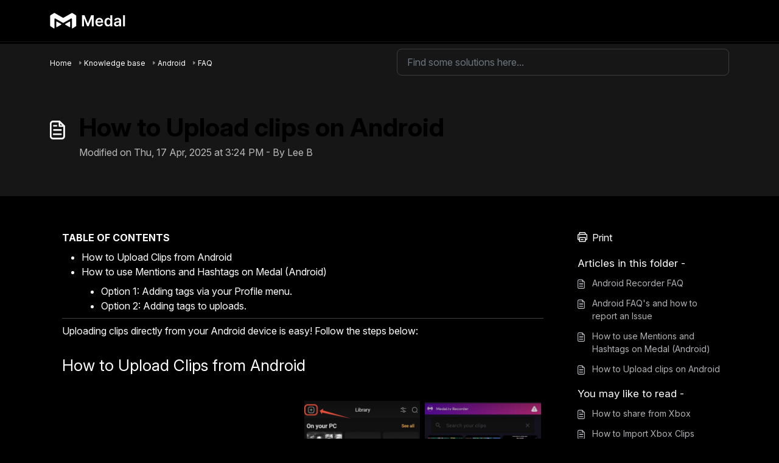

--- FILE ---
content_type: application/javascript
request_url: https://medaltv.freshdesk.com/assets/cdn/portal/vendor.js
body_size: 267071
content:
!function(e){function t(t){for(var r,i,o=t[0],l=t[1],c=t[2],d=0,f=[];d<o.length;d++)i=o[d],Object.prototype.hasOwnProperty.call(a,i)&&a[i]&&f.push(a[i][0]),a[i]=0;for(r in l)Object.prototype.hasOwnProperty.call(l,r)&&(e[r]=l[r]);for(u&&u(t);f.length;)f.shift()();return s.push.apply(s,c||[]),n()}function n(){for(var e,t=0;t<s.length;t++){for(var n=s[t],r=!0,o=1;o<n.length;o++){var l=n[o];0!==a[l]&&(r=!1)}r&&(s.splice(t--,1),e=i(i.s=n[0]))}return e}function r(e){return i.p+""+({}[e]||e)+".js"}function i(t){if(o[t])return o[t].exports;var n=o[t]={i:t,l:!1,exports:{}};return e[t].call(n.exports,n,n.exports,i),n.l=!0,n.exports}var o={},a={0:0},s=[];i.e=function(e){var t=[],n=a[e];if(0!==n)if(n)t.push(n[2]);else{var o=new Promise(function(t,r){n=a[e]=[t,r]});t.push(n[2]=o);var s,l=document.createElement("script");l.charset="utf-8",l.timeout=120,i.nc&&l.setAttribute("nonce",i.nc),l.src=r(e);var c=new Error;s=function(t){l.onerror=l.onload=null,clearTimeout(d);var n=a[e];if(0!==n){if(n){var r=t&&("load"===t.type?"missing":t.type),i=t&&t.target&&t.target.src;c.message="Loading chunk "+e+" failed.\n("+r+": "+i+")",c.name="ChunkLoadError",c.type=r,c.request=i,n[1](c)}a[e]=void 0}};var d=setTimeout(function(){s({type:"timeout",target:l})},12e4);l.onerror=l.onload=s,document.head.appendChild(l)}return Promise.all(t)},i.m=e,i.c=o,i.d=function(e,t,n){i.o(e,t)||Object.defineProperty(e,t,{enumerable:!0,get:n})},i.r=function(e){"undefined"!=typeof Symbol&&Symbol.toStringTag&&Object.defineProperty(e,Symbol.toStringTag,{value:"Module"}),Object.defineProperty(e,"__esModule",{value:!0})},i.t=function(e,t){if(1&t&&(e=i(e)),8&t)return e;if(4&t&&"object"==typeof e&&e&&e.__esModule)return e;var n=Object.create(null);if(i.r(n),Object.defineProperty(n,"default",{enumerable:!0,value:e}),2&t&&"string"!=typeof e)for(var r in e)i.d(n,r,function(t){return e[t]}.bind(null,r));return n},i.n=function(e){var t=e&&e.__esModule?function(){return e["default"]}:function(){return e};return i.d(t,"a",t),t},i.o=function(e,t){return Object.prototype.hasOwnProperty.call(e,t)},i.p="/assets/cdn/portal/",i.oe=function(e){throw console.error(e),e};var l=window.webpackJsonp=window.webpackJsonp||[],c=l.push.bind(l);l.push=t,l=l.slice();for(var d=0;d<l.length;d++)t(l[d]);var u=c;n()}([,function(e,t,n){function r(e){return i(e)||o(e)||a(e)||s()}var i=n(174),o=n(175),a=n(163),s=n(176);e.exports=r,e.exports["default"]=e.exports,e.exports.__esModule=!0},,function(e,t,n){function r(e,t){return i(e)||o(e,t)||a(e,t)||s()}var i=n(178),o=n(179),a=n(163),s=n(180);e.exports=r,e.exports["default"]=e.exports,e.exports.__esModule=!0},function(e,t){function n(e,t){if(!(e instanceof t))throw new TypeError("Cannot call a class as a function")}e.exports=n,e.exports["default"]=e.exports,e.exports.__esModule=!0},function(e,t,n){e.exports=n(182)},function(e,t){function n(e,t){for(var n=0;n<t.length;n++){var r=t[n];r.enumerable=r.enumerable||!1,r.configurable=!0,"value"in r&&(r.writable=!0),Object.defineProperty(e,r.key,r)}}function r(e,t,r){return t&&n(e.prototype,t),r&&n(e,r),e}e.exports=r,e.exports["default"]=e.exports,e.exports.__esModule=!0},,function(e,t,n){!function(t,n){e.exports=n()}(window,function(){return function(e){function t(r){if(n[r])return n[r].exports;var i=n[r]={i:r,l:!1,exports:{}};return e[r].call(i.exports,i,i.exports,t),i.l=!0,i.exports}var n={};return t.m=e,t.c=n,t.d=function(e,n,r){t.o(e,n)||Object.defineProperty(e,n,{enumerable:!0,get:r})},t.r=function(e){"undefined"!=typeof Symbol&&Symbol.toStringTag&&Object.defineProperty(e,Symbol.toStringTag,{value:"Module"}),Object.defineProperty(e,"__esModule",{value:!0})},t.t=function(e,n){if(1&n&&(e=t(e)),8&n)return e;if(4&n&&"object"==typeof e&&e&&e.__esModule)return e;var r=Object.create(null);if(t.r(r),Object.defineProperty(r,"default",{enumerable:!0,value:e}),2&n&&"string"!=typeof e)for(var i in e)t.d(r,i,function(t){return e[t]}.bind(null,i));return r},t.n=function(e){var n=e&&e.__esModule?function(){return e["default"]}:function(){return e};return t.d(n,"a",n),n},t.o=function(e,t){return Object.prototype.hasOwnProperty.call(e,t)},t.p="/public/assets/scripts/",t(t.s=4)}([function(e,t,n){"use strict";function r(e){return!!e&&"object"==typeof e}function i(e){var t=Object.prototype.toString.call(e);return"[object RegExp]"===t||"[object Date]"===t||o(e)}function o(e){return e.$$typeof===v}function a(e){return Array.isArray(e)?[]:{}}function s(e,t){return t.clone!==!1&&t.isMergeableObject(e)?h(a(e),e,t):e}function l(e,t,n){return e.concat(t).map(function(e){return s(e,n)})}function c(e,t){if(!t.customMerge)return h;var n=t.customMerge(e);return"function"==typeof n?n:h}function d(e){return Object.getOwnPropertySymbols?Object.getOwnPropertySymbols(e).filter(function(t){return e.propertyIsEnumerable(t)}):[]}function u(e){return Object.keys(e).concat(d(e))}function f(e,t){try{return t in e&&!(Object.hasOwnProperty.call(e,t)&&Object.propertyIsEnumerable.call(e,t))}catch(n){return!1}}function p(e,t,n){var r={};return n.isMergeableObject(e)&&u(e).forEach(function(t){r[t]=s(e[t],n)}),u(t).forEach(function(i){f(e,i)||(n.isMergeableObject(t[i])&&e[i]?r[i]=c(i,n)(e[i],t[i],n):r[i]=s(t[i],n))}),r}function h(e,t,n){n=n||{},n.arrayMerge=n.arrayMerge||l,n.isMergeableObject=n.isMergeableObject||g,n.cloneUnlessOtherwiseSpecified=s;var r=Array.isArray(t),i=Array.isArray(e),o=r===i;return o?r?n.arrayMerge(e,t,n):p(e,t,n):s(t,n)}var g=function(e){return r(e)&&!i(e)},m="function"==typeof Symbol&&Symbol["for"],v=m?Symbol["for"]("react.element"):60103;h.all=function(e,t){if(!Array.isArray(e))throw new Error("first argument should be an array");return e.reduce(function(e,n){return h(e,n,t)},{})};var b=h;e.exports=b},function(e,t,n){"use strict";(function(e,r){var i,o=n(3);i="undefined"!=typeof self?self:"undefined"!=typeof window?window:"undefined"!=typeof e?e:r;var a=Object(o.a)(i);t.a=a}).call(this,n(5),n(6)(e))},function(e,t,n){!function(t,n){e.exports=n()}(this,function(){return function(e){function t(r){if(n[r])return n[r].exports;var i=n[r]={i:r,l:!1,exports:{}};return e[r].call(i.exports,i,i.exports,t),i.l=!0,i.exports}var n={};return t.m=e,t.c=n,t.d=function(e,n,r){t.o(e,n)||Object.defineProperty(e,n,{enumerable:!0,get:r})},t.r=function(e){"undefined"!=typeof Symbol&&Symbol.toStringTag&&Object.defineProperty(e,Symbol.toStringTag,{value:"Module"}),Object.defineProperty(e,"__esModule",{value:!0})},t.t=function(e,n){if(1&n&&(e=t(e)),8&n)return e;if(4&n&&"object"==typeof e&&e&&e.__esModule)return e;var r=Object.create(null);if(t.r(r),Object.defineProperty(r,"default",{enumerable:!0,value:e}),2&n&&"string"!=typeof e)for(var i in e)t.d(r,i,function(t){return e[t]}.bind(null,i));return r},t.n=function(e){var n=e&&e.__esModule?function(){return e["default"]}:function(){return e};return t.d(n,"a",n),n},t.o=function(e,t){return Object.prototype.hasOwnProperty.call(e,t)},t.p="",t(t.s=1)}([function(e,t){e.exports=function(e){return Array.isArray?Array.isArray(e):"[object Array]"===Object.prototype.toString.call(e)}},function(e,t,n){function r(e){return(r="function"==typeof Symbol&&"symbol"==typeof Symbol.iterator?function(e){return typeof e}:function(e){return e&&"function"==typeof Symbol&&e.constructor===Symbol&&e!==Symbol.prototype?"symbol":typeof e})(e)}function i(e,t){for(var n=0;n<t.length;n++){var r=t[n];r.enumerable=r.enumerable||!1,r.configurable=!0,"value"in r&&(r.writable=!0),Object.defineProperty(e,r.key,r)}}var o=n(2),a=n(8),s=n(0),l=function(){function e(t,n){var r=n.location,i=void 0===r?0:r,o=n.distance,s=void 0===o?100:o,l=n.threshold,c=void 0===l?.6:l,d=n.maxPatternLength,u=void 0===d?32:d,f=n.caseSensitive,p=void 0!==f&&f,h=n.tokenSeparator,g=void 0===h?/ +/g:h,m=n.findAllMatches,v=void 0!==m&&m,b=n.minMatchCharLength,C=void 0===b?1:b,y=n.id,E=void 0===y?null:y,w=n.keys,_=void 0===w?[]:w,S=n.shouldSort,L=void 0===S||S,T=n.getFn,A=void 0===T?a:T,k=n.sortFn,x=void 0===k?function(e,t){return e.score-t.score}:k,N=n.tokenize,O=void 0!==N&&N,M=n.matchAllTokens,D=void 0!==M&&M,I=n.includeMatches,R=void 0!==I&&I,P=n.includeScore,B=void 0!==P&&P,$=n.verbose,H=void 0!==$&&$;!function(e,t){if(!(e instanceof t))throw new TypeError("Cannot call a class as a function")}(this,e),this.options={location:i,distance:s,threshold:c,maxPatternLength:u,isCaseSensitive:p,tokenSeparator:g,findAllMatches:v,minMatchCharLength:C,id:E,keys:_,includeMatches:R,includeScore:B,shouldSort:L,getFn:A,sortFn:x,verbose:H,tokenize:O,matchAllTokens:D},this.setCollection(t)}var t,n,l;return t=e,(n=[{key:"setCollection",value:function(e){return this.list=e,e}},{key:"search",value:function(e){var t=arguments.length>1&&void 0!==arguments[1]?arguments[1]:{limit:!1};this._log('---------\nSearch pattern: "'.concat(e,'"'));var n=this._prepareSearchers(e),r=n.tokenSearchers,i=n.fullSearcher,o=this._search(r,i),a=o.weights,s=o.results;return this._computeScore(a,s),this.options.shouldSort&&this._sort(s),t.limit&&"number"==typeof t.limit&&(s=s.slice(0,t.limit)),this._format(s)}},{key:"_prepareSearchers",value:function(){var e=arguments.length>0&&void 0!==arguments[0]?arguments[0]:"",t=[];if(this.options.tokenize)for(var n=e.split(this.options.tokenSeparator),r=0,i=n.length;i>r;r+=1)t.push(new o(n[r],this.options));return{tokenSearchers:t,fullSearcher:new o(e,this.options)}}},{key:"_search",value:function(){var e=arguments.length>0&&void 0!==arguments[0]?arguments[0]:[],t=arguments.length>1?arguments[1]:void 0,n=this.list,r={},i=[];if("string"==typeof n[0]){for(var o=0,a=n.length;a>o;o+=1)this._analyze({key:"",value:n[o],record:o,index:o},{resultMap:r,results:i,tokenSearchers:e,fullSearcher:t});return{weights:null,results:i}}for(var s={},l=0,c=n.length;c>l;l+=1)for(var d=n[l],u=0,f=this.options.keys.length;f>u;u+=1){var p=this.options.keys[u];if("string"!=typeof p){if(s[p.name]={weight:1-p.weight||1},p.weight<=0||p.weight>1)throw new Error("Key weight has to be > 0 and <= 1");p=p.name}else s[p]={weight:1};this._analyze({key:p,value:this.options.getFn(d,p),record:d,index:l},{resultMap:r,results:i,tokenSearchers:e,fullSearcher:t})}return{weights:s,results:i}}},{key:"_analyze",value:function(e,t){var n=e.key,r=e.arrayIndex,i=void 0===r?-1:r,o=e.value,a=e.record,l=e.index,c=t.tokenSearchers,d=void 0===c?[]:c,u=t.fullSearcher,f=void 0===u?[]:u,p=t.resultMap,h=void 0===p?{}:p,g=t.results,m=void 0===g?[]:g;if(null!=o){var v=!1,b=-1,C=0;if("string"==typeof o){this._log("\nKey: ".concat(""===n?"-":n));var y=f.search(o);if(this._log('Full text: "'.concat(o,'", score: ').concat(y.score)),this.options.tokenize){for(var E=o.split(this.options.tokenSeparator),w=[],_=0;_<d.length;_+=1){var S=d[_];this._log('\nPattern: "'.concat(S.pattern,'"'));for(var L=!1,T=0;T<E.length;T+=1){var A=E[T],k=S.search(A),x={};k.isMatch?(x[A]=k.score,v=!0,L=!0,w.push(k.score)):(x[A]=1,this.options.matchAllTokens||w.push(1)),this._log('Token: "'.concat(A,'", score: ').concat(x[A]))}L&&(C+=1)}b=w[0];for(var N=w.length,O=1;N>O;O+=1)b+=w[O];b/=N,this._log("Token score average:",b)}var M=y.score;b>-1&&(M=(M+b)/2),this._log("Score average:",M);var D=!this.options.tokenize||!this.options.matchAllTokens||C>=d.length;if(this._log("\nCheck Matches: ".concat(D)),(v||y.isMatch)&&D){var I=h[l];I?I.output.push({key:n,arrayIndex:i,value:o,score:M,matchedIndices:y.matchedIndices}):(h[l]={item:a,output:[{key:n,arrayIndex:i,value:o,score:M,matchedIndices:y.matchedIndices}]},m.push(h[l]))}}else if(s(o))for(var R=0,P=o.length;P>R;R+=1)this._analyze({key:n,arrayIndex:R,value:o[R],record:a,index:l},{resultMap:h,results:m,tokenSearchers:d,fullSearcher:f})}}},{key:"_computeScore",value:function(e,t){this._log("\n\nComputing score:\n");for(var n=0,r=t.length;r>n;n+=1){for(var i=t[n].output,o=i.length,a=1,s=1,l=0;o>l;l+=1){var c=e?e[i[l].key].weight:1,d=(1===c?i[l].score:i[l].score||.001)*c;1!==c?s=Math.min(s,d):(i[l].nScore=d,a*=d)}t[n].score=1===s?a:s,this._log(t[n])}}},{key:"_sort",value:function(e){this._log("\n\nSorting...."),e.sort(this.options.sortFn)}},{key:"_format",value:function(e){var t=[];if(this.options.verbose){var n=[];this._log("\n\nOutput:\n\n",JSON.stringify(e,function(e,t){if("object"===r(t)&&null!==t){if(-1!==n.indexOf(t))return;n.push(t)}return t})),n=null}var i=[];this.options.includeMatches&&i.push(function(e,t){var n=e.output;t.matches=[];for(var r=0,i=n.length;i>r;r+=1){var o=n[r];if(0!==o.matchedIndices.length){var a={indices:o.matchedIndices,value:o.value};o.key&&(a.key=o.key),o.hasOwnProperty("arrayIndex")&&o.arrayIndex>-1&&(a.arrayIndex=o.arrayIndex),t.matches.push(a)}}}),this.options.includeScore&&i.push(function(e,t){t.score=e.score});for(var o=0,a=e.length;a>o;o+=1){var s=e[o];if(this.options.id&&(s.item=this.options.getFn(s.item,this.options.id)[0]),i.length){for(var l={item:s.item},c=0,d=i.length;d>c;c+=1)i[c](s,l);t.push(l)}else t.push(s.item)}return t}},{key:"_log",value:function(){var e;this.options.verbose&&(e=console).log.apply(e,arguments)}}])&&i(t.prototype,n),l&&i(t,l),e}();e.exports=l},function(e,t,n){function r(e,t){for(var n=0;n<t.length;n++){var r=t[n];r.enumerable=r.enumerable||!1,r.configurable=!0,"value"in r&&(r.writable=!0),Object.defineProperty(e,r.key,r)}}var i=n(3),o=n(4),a=n(7),s=function(){function e(t,n){var r=n.location,i=void 0===r?0:r,o=n.distance,s=void 0===o?100:o,l=n.threshold,c=void 0===l?.6:l,d=n.maxPatternLength,u=void 0===d?32:d,f=n.isCaseSensitive,p=void 0!==f&&f,h=n.tokenSeparator,g=void 0===h?/ +/g:h,m=n.findAllMatches,v=void 0!==m&&m,b=n.minMatchCharLength,C=void 0===b?1:b;!function(e,t){if(!(e instanceof t))throw new TypeError("Cannot call a class as a function")}(this,e),this.options={location:i,distance:s,threshold:c,maxPatternLength:u,isCaseSensitive:p,tokenSeparator:g,findAllMatches:v,minMatchCharLength:C},this.pattern=this.options.isCaseSensitive?t:t.toLowerCase(),this.pattern.length<=u&&(this.patternAlphabet=a(this.pattern))}var t,n,s;return t=e,(n=[{key:"search",value:function(e){if(this.options.isCaseSensitive||(e=e.toLowerCase()),this.pattern===e)return{isMatch:!0,score:0,matchedIndices:[[0,e.length-1]]};var t=this.options,n=t.maxPatternLength,r=t.tokenSeparator;if(this.pattern.length>n)return i(e,this.pattern,r);var a=this.options,s=a.location,l=a.distance,c=a.threshold,d=a.findAllMatches,u=a.minMatchCharLength;return o(e,this.pattern,this.patternAlphabet,{location:s,distance:l,threshold:c,findAllMatches:d,minMatchCharLength:u})}}])&&r(t.prototype,n),s&&r(t,s),e}();e.exports=s},function(e,t){var n=/[\-\[\]\/\{\}\(\)\*\+\?\.\\\^\$\|]/g;e.exports=function(e,t){var r=arguments.length>2&&void 0!==arguments[2]?arguments[2]:/ +/g,i=new RegExp(t.replace(n,"\\$&").replace(r,"|")),o=e.match(i),a=!!o,s=[];if(a)for(var l=0,c=o.length;c>l;l+=1){var d=o[l];s.push([e.indexOf(d),d.length-1])}return{score:a?.5:1,isMatch:a,matchedIndices:s}}},function(e,t,n){var r=n(5),i=n(6);e.exports=function(e,t,n,o){for(var a=o.location,s=void 0===a?0:a,l=o.distance,c=void 0===l?100:l,d=o.threshold,u=void 0===d?.6:d,f=o.findAllMatches,p=void 0!==f&&f,h=o.minMatchCharLength,g=void 0===h?1:h,m=s,v=e.length,b=u,C=e.indexOf(t,m),y=t.length,E=[],w=0;v>w;w+=1)E[w]=0;if(-1!==C){var _=r(t,{errors:0,currentLocation:C,expectedLocation:m,distance:c});if(b=Math.min(_,b),-1!==(C=e.lastIndexOf(t,m+y))){var S=r(t,{errors:0,currentLocation:C,expectedLocation:m,distance:c});b=Math.min(S,b)}}C=-1;for(var L=[],T=1,A=y+v,k=1<<y-1,x=0;y>x;x+=1){for(var N=0,O=A;O>N;)r(t,{errors:x,currentLocation:m+O,expectedLocation:m,distance:c})<=b?N=O:A=O,O=Math.floor((A-N)/2+N);A=O;var M=Math.max(1,m-O+1),D=p?v:Math.min(m+O,v)+y,I=Array(D+2);I[D+1]=(1<<x)-1;for(var R=D;R>=M;R-=1){var P=R-1,B=n[e.charAt(P)];if(B&&(E[P]=1),I[R]=(I[R+1]<<1|1)&B,0!==x&&(I[R]|=(L[R+1]|L[R])<<1|1|L[R+1]),I[R]&k&&(T=r(t,{errors:x,currentLocation:P,expectedLocation:m,distance:c}))<=b){if(b=T,(C=P)<=m)break;M=Math.max(1,2*m-C)}}if(r(t,{errors:x+1,currentLocation:m,expectedLocation:m,distance:c})>b)break;L=I}return{isMatch:C>=0,score:0===T?.001:T,matchedIndices:i(E,g)}}},function(e,t){e.exports=function(e,t){var n=t.errors,r=void 0===n?0:n,i=t.currentLocation,o=void 0===i?0:i,a=t.expectedLocation,s=void 0===a?0:a,l=t.distance,c=void 0===l?100:l,d=r/e.length,u=Math.abs(s-o);return c?d+u/c:u?1:d}},function(e,t){e.exports=function(){for(var e=arguments.length>0&&void 0!==arguments[0]?arguments[0]:[],t=arguments.length>1&&void 0!==arguments[1]?arguments[1]:1,n=[],r=-1,i=-1,o=0,a=e.length;a>o;o+=1){var s=e[o];s&&-1===r?r=o:s||-1===r||((i=o-1)-r+1>=t&&n.push([r,i]),r=-1)}return e[o-1]&&o-r>=t&&n.push([r,o-1]),n}},function(e,t){e.exports=function(e){for(var t={},n=e.length,r=0;n>r;r+=1)t[e.charAt(r)]=0;for(var i=0;n>i;i+=1)t[e.charAt(i)]|=1<<n-i-1;return t}},function(e,t,n){var r=n(0);e.exports=function(e,t){return function n(e,t,i){if(t){var o=t.indexOf("."),a=t,s=null;-1!==o&&(a=t.slice(0,o),s=t.slice(o+1));var l=e[a];if(null!=l)if(s||"string"!=typeof l&&"number"!=typeof l)if(r(l))for(var c=0,d=l.length;d>c;c+=1)n(l[c],s,i);else s&&n(l,s,i);else i.push(l.toString())}else i.push(e);return i}(e,t,[])}}])})},function(e,t,n){"use strict";function r(e){var t,n=e.Symbol;return"function"==typeof n?n.observable?t=n.observable:(t=n("observable"),n.observable=t):t="@@observable",t}n.d(t,"a",function(){return r})},function(e,t,n){e.exports=n(7)},function(e,t){var n;n=function(){return this}();try{n=n||new Function("return this")()}catch(r){"object"==typeof window&&(n=window)}e.exports=n},function(e,t){e.exports=function(e){if(!e.webpackPolyfill){var t=Object.create(e);t.children||(t.children=[]),Object.defineProperty(t,"loaded",{enumerable:!0,get:function(){return t.l}}),Object.defineProperty(t,"id",{enumerable:!0,get:function(){return t.i}}),Object.defineProperty(t,"exports",{enumerable:!0}),t.webpackPolyfill=1}return t}},function(e,t,n){"use strict";function r(e){if("object"!=typeof e||null===e)return!1;for(var t=e;null!==Object.getPrototypeOf(t);)t=Object.getPrototypeOf(t);return Object.getPrototypeOf(e)===t}function i(e,t,n){function o(){g===h&&(g=h.slice())}function a(){if(m)throw new Error("You may not call store.getState() while the reducer is executing. The reducer has already received the state as an argument. Pass it down from the top reducer instead of reading it from the store.");return p}function s(e){if("function"!=typeof e)throw new Error("Expected the listener to be a function.");if(m)throw new Error("You may not call store.subscribe() while the reducer is executing. If you would like to be notified after the store has been updated, subscribe from a component and invoke store.getState() in the callback to access the latest state. See https://redux.js.org/api-reference/store#subscribe(listener) for more details.");var t=!0;return o(),g.push(e),function(){if(t){if(m)throw new Error("You may not unsubscribe from a store listener while the reducer is executing. See https://redux.js.org/api-reference/store#subscribe(listener) for more details.");t=!1,o();var n=g.indexOf(e);g.splice(n,1)}}}function l(e){if(!r(e))throw new Error("Actions must be plain objects. Use custom middleware for async actions.");if("undefined"==typeof e.type)throw new Error('Actions may not have an undefined "type" property. Have you misspelled a constant?');if(m)throw new Error("Reducers may not dispatch actions.");try{m=!0,p=f(p,e)}finally{m=!1}for(var t=h=g,n=0;n<t.length;n++){var i=t[n];i()}return e}function c(e){if("function"!=typeof e)throw new Error("Expected the nextReducer to be a function.");f=e,l({type:D.REPLACE})}function d(){var e,t=s;return e={subscribe:function(e){function n(){e.next&&e.next(a())}if("object"!=typeof e||null===e)throw new TypeError("Expected the observer to be an object.");n();var r=t(n);return{unsubscribe:r}}},e[O.a]=function(){return this},e}var u;if("function"==typeof t&&"function"==typeof n||"function"==typeof n&&"function"==typeof arguments[3])throw new Error("It looks like you are passing several store enhancers to createStore(). This is not supported. Instead, compose them together to a single function.");if("function"==typeof t&&"undefined"==typeof n&&(n=t,t=void 0),"undefined"!=typeof n){if("function"!=typeof n)throw new Error("Expected the enhancer to be a function.");return n(i)(e,t)}if("function"!=typeof e)throw new Error("Expected the reducer to be a function.");var f=e,p=t,h=[],g=h,m=!1;return l({type:D.INIT}),u={dispatch:l,subscribe:s,getState:a,replaceReducer:c},u[O.a]=d,u}function o(e,t){var n=t&&t.type,r=n&&'action "'+String(n)+'"'||"an action";return"Given "+r+', reducer "'+e+'" returned undefined. To ignore an action, you must explicitly return the previous state. If you want this reducer to hold no value, you can return null instead of undefined.'}function a(e){Object.keys(e).forEach(function(t){var n=e[t],r=n(void 0,{type:D.INIT});if("undefined"==typeof r)throw new Error('Reducer "'+t+"\" returned undefined during initialization. If the state passed to the reducer is undefined, you must explicitly return the initial state. The initial state may not be undefined. If you don't want to set a value for this reducer, you can use null instead of undefined.");if("undefined"==typeof n(void 0,{type:D.PROBE_UNKNOWN_ACTION()}))throw new Error('Reducer "'+t+'" returned undefined when probed with a random type. '+("Don't try to handle "+D.INIT+' or other actions in "redux/*" ')+"namespace. They are considered private. Instead, you must return the current state for any unknown actions, unless it is undefined, in which case you must return the initial state, regardless of the action type. The initial state may not be undefined, but can be null.")})}function s(e){for(var t=Object.keys(e),n={},r=0;r<t.length;r++){var i=t[r];"function"==typeof e[i]&&(n[i]=e[i])}var s,l=Object.keys(n);try{a(n)}catch(c){s=c}return function(e,t){if(void 0===e&&(e={}),s)throw s;for(var r=!1,i={},a=0;a<l.length;a++){var c=l[a],d=n[c],u=e[c],f=d(u,t);if("undefined"==typeof f){var p=o(c,t);throw new Error(p)}i[c]=f,r=r||f!==u}return r?i:e}}function l(e,t){switch(void 0===e&&(e=I),t.type){case"ADD_ITEM":var n=[].concat(e,[{id:t.id,choiceId:t.choiceId,groupId:t.groupId,value:t.value,label:t.label,active:!0,highlighted:!1,customProperties:t.customProperties,placeholder:t.placeholder||!1,keyCode:null}]);return n.map(function(e){var t=e;return t.highlighted=!1,t});case"REMOVE_ITEM":return e.map(function(e){var n=e;return n.id===t.id&&(n.active=!1),n});case"HIGHLIGHT_ITEM":return e.map(function(e){var n=e;return n.id===t.id&&(n.highlighted=t.highlighted),n});default:return e}}function c(e,t){switch(void 0===e&&(e=R),t.type){case"ADD_GROUP":return[].concat(e,[{id:t.id,value:t.value,active:t.active,disabled:t.disabled}]);case"CLEAR_CHOICES":return[];default:return e}}function d(e,t){switch(void 0===e&&(e=P),t.type){case"ADD_CHOICE":return[].concat(e,[{id:t.id,elementId:t.elementId,groupId:t.groupId,value:t.value,label:t.label||t.value,disabled:t.disabled||!1,selected:!1,active:!0,score:9999,customProperties:t.customProperties,placeholder:t.placeholder||!1,keyCode:null}]);case"ADD_ITEM":return t.activateOptions?e.map(function(e){var n=e;return n.active=t.active,n}):t.choiceId>-1?e.map(function(e){var n=e;return n.id===parseInt(t.choiceId,10)&&(n.selected=!0),n}):e;case"REMOVE_ITEM":return t.choiceId>-1?e.map(function(e){var n=e;return n.id===parseInt(t.choiceId,10)&&(n.selected=!1),n}):e;case"FILTER_CHOICES":return e.map(function(e){var n=e;return n.active=t.results.some(function(e){var t=e.item,r=e.score;return t.id===n.id?(n.score=r,!0):!1}),n});case"ACTIVATE_CHOICES":return e.map(function(e){var n=e;return n.active=t.active,n});case"CLEAR_CHOICES":return P;default:return e}}function u(e,t){for(var n=0;n<t.length;n++){var r=t[n];r.enumerable=r.enumerable||!1,r.configurable=!0,"value"in r&&(r.writable=!0),Object.defineProperty(e,r.key,r)}}function f(e,t,n){return t&&u(e.prototype,t),n&&u(e,n),e}function p(e,t){for(var n=0;n<t.length;n++){var r=t[n];r.enumerable=r.enumerable||!1,r.configurable=!0,"value"in r&&(r.writable=!0),Object.defineProperty(e,r.key,r)}}function h(e,t,n){return t&&p(e.prototype,t),n&&p(e,n),e}function g(e,t){for(var n=0;n<t.length;n++){var r=t[n];r.enumerable=r.enumerable||!1,r.configurable=!0,"value"in r&&(r.writable=!0),Object.defineProperty(e,r.key,r)}}function m(e,t,n){return t&&g(e.prototype,t),n&&g(e,n),e}function v(e,t){for(var n=0;n<t.length;n++){var r=t[n];r.enumerable=r.enumerable||!1,r.configurable=!0,"value"in r&&(r.writable=!0),Object.defineProperty(e,r.key,r)}}function b(e,t,n){return t&&v(e.prototype,t),n&&v(e,n),e}function C(e,t){for(var n=0;n<t.length;n++){var r=t[n];r.enumerable=r.enumerable||!1,r.configurable=!0,"value"in r&&(r.writable=!0),Object.defineProperty(e,r.key,r)}}function y(e,t,n){return t&&C(e.prototype,t),n&&C(e,n),e}function E(e,t){e.prototype=Object.create(t.prototype),e.prototype.constructor=e,e.__proto__=t}function w(e,t){for(var n=0;n<t.length;n++){var r=t[n];r.enumerable=r.enumerable||!1,r.configurable=!0,"value"in r&&(r.writable=!0),Object.defineProperty(e,r.key,r)}}function _(e,t,n){return t&&w(e.prototype,t),n&&w(e,n),e}function S(e,t){e.prototype=Object.create(t.prototype),e.prototype.constructor=e,e.__proto__=t}function L(e,t){for(var n=0;n<t.length;n++){var r=t[n];r.enumerable=r.enumerable||!1,r.configurable=!0,"value"in r&&(r.writable=!0),Object.defineProperty(e,r.key,r)}}function T(e,t,n){return t&&L(e.prototype,t),n&&L(e,n),e}n.r(t);var A=n(2),k=n.n(A),x=n(0),N=n.n(x),O=n(1),M=function(){return Math.random().toString(36).substring(7).split("").join(".")},D={INIT:"@@redux/INIT"+M(),REPLACE:"@@redux/REPLACE"+M(),PROBE_UNKNOWN_ACTION:function(){return"@@redux/PROBE_UNKNOWN_ACTION"+M()}},I=[],R=[],P=[],B={loading:!1},$=function(e,t){switch(void 0===e&&(e=B),t.type){case"SET_IS_LOADING":return{loading:t.isLoading};default:return e}},H=$,F=function(e,t){return Math.floor(Math.random()*(t-e)+e)},V=function(e){return Array.from({length:e},function(){return F(0,36).toString(36)}).join("")},U=function(e,t){var n=e.id||e.name&&e.name+"-"+V(2)||V(4);return n=n.replace(/(:|\.|\[|\]|,)/g,""),n=t+"-"+n},z=function(e){return Object.prototype.toString.call(e).slice(8,-1)},j=function(e,t){return void 0!==t&&null!==t&&z(t)===e},K=function(e,t){return void 0===t&&(t=document.createElement("div")),e.nextSibling?e.parentNode.insertBefore(t,e.nextSibling):e.parentNode.appendChild(t),t.appendChild(e)},W=function(e,t,n){if(void 0===n&&(n=1),!(e instanceof Element)||"string"!=typeof t)return void 0;for(var r=(n>0?"next":"previous")+"ElementSibling",i=e[r];i;){if(i.matches(t))return i;i=i[r]}return i},Y=function(e,t,n){if(void 0===n&&(n=1),!e)return!1;var r;return r=n>0?t.scrollTop+t.offsetHeight>=e.offsetTop+e.offsetHeight:e.offsetTop>=t.scrollTop},Z=function(e){return"string"!=typeof e?e:e.replace(/&/g,"&amp;").replace(/>/g,"&rt;").replace(/</g,"&lt;").replace(/"/g,"&quot;")},q=function(){var e=document.createElement("div");return function(t){var n=t.trim();e.innerHTML=n;for(var r=e.children[0];e.firstChild;)e.removeChild(e.firstChild);return r}}(),G=function(e,t){var n=e.value,r=e.label,i=void 0===r?n:r,o=t.value,a=t.label,s=void 0===a?o:a;return i.localeCompare(s,[],{sensitivity:"base",ignorePunctuation:!0,numeric:!0})},X=function(e,t){return e.score-t.score},Q=function(e,t,n){void 0===n&&(n=null);var r=new CustomEvent(t,{detail:n,bubbles:!0,cancelable:!0});return e.dispatchEvent(r)},J=function(e,t,n){return void 0===n&&(n="value"),e.some(function(e){return"string"==typeof t?e[n]===t.trim():e[n]===t})},ee=function(e){return JSON.parse(JSON.stringify(e))},te=function(e,t){var n=Object.keys(e).sort(),r=Object.keys(t).sort();return n.filter(function(e){return r.indexOf(e)<0})},ne=s({items:l,groups:c,choices:d,general:H}),re=function(e,t){var n=e;if("CLEAR_ALL"===t.type)n=void 0;else if("RESET_TO"===t.type)return ee(t.state);return ne(n,t)},ie=re,oe=function(){function e(){this._store=i(ie,window.__REDUX_DEVTOOLS_EXTENSION__&&window.__REDUX_DEVTOOLS_EXTENSION__())}var t=e.prototype;return t.subscribe=function(e){this._store.subscribe(e)},t.dispatch=function(e){this._store.dispatch(e)},t.isLoading=function(){return this.state.general.loading},t.getChoiceById=function(e){return this.activeChoices.find(function(t){return t.id===parseInt(e,10)})},t.getGroupById=function(e){return this.groups.find(function(t){return t.id===e})},f(e,[{key:"state",get:function(){return this._store.getState()}},{key:"items",get:function(){return this.state.items}},{key:"activeItems",get:function(){return this.items.filter(function(e){return e.active===!0})}},{key:"highlightedActiveItems",get:function(){return this.items.filter(function(e){return e.active&&e.highlighted})}},{key:"choices",get:function(){return this.state.choices}},{key:"activeChoices",get:function(){return this.choices.filter(function(e){return e.active===!0})}},{key:"selectableChoices",get:function(){return this.choices.filter(function(e){return e.disabled!==!0})}},{key:"searchableChoices",get:function(){return this.selectableChoices.filter(function(e){return e.placeholder!==!0})}},{key:"placeholderChoice",get:function(){return[].concat(this.choices).reverse().find(function(e){return e.placeholder===!0})}},{key:"groups",get:function(){return this.state.groups}},{key:"activeGroups",get:function(){var e=this.groups,t=this.choices;return e.filter(function(e){var n=e.active===!0&&e.disabled===!1,r=t.some(function(e){return e.active===!0&&e.disabled===!1});return n&&r},[])}}]),e}(),ae=function(){function e(e){var t=e.element,n=e.type,r=e.classNames;this.element=t,this.classNames=r,this.type=n,this.isActive=!1}var t=e.prototype;return t.getChild=function(e){return this.element.querySelector(e)},t.show=function(){return this.element.classList.add(this.classNames.activeState),this.element.setAttribute("aria-expanded","true"),this.isActive=!0,this},t.hide=function(){return this.element.classList.remove(this.classNames.activeState),this.element.setAttribute("aria-expanded","false"),this.isActive=!1,this},h(e,[{key:"distanceFromTopWindow",get:function(){return this.element.getBoundingClientRect().bottom}}]),e}(),se={containerOuter:"choices",containerInner:"choices__inner",input:"choices__input",inputCloned:"choices__input--cloned",list:"choices__list",listItems:"choices__list--multiple",listSingle:"choices__list--single",listDropdown:"choices__list--dropdown",item:"choices__item",itemSelectable:"choices__item--selectable",itemDisabled:"choices__item--disabled",itemChoice:"choices__item--choice",placeholder:"choices__placeholder",group:"choices__group",groupHeading:"choices__heading",button:"choices__button",activeState:"is-active",focusState:"is-focused",openState:"is-open",disabledState:"is-disabled",highlightedState:"is-highlighted",selectedState:"is-selected",flippedState:"is-flipped",loadingState:"is-loading",noResults:"has-no-results",noChoices:"has-no-choices"},le={items:[],choices:[],silent:!1,renderChoiceLimit:-1,maxItemCount:-1,addItems:!0,addItemFilter:null,removeItems:!0,removeItemButton:!1,editItems:!1,duplicateItemsAllowed:!0,delimiter:",",paste:!0,searchEnabled:!0,searchChoices:!0,searchFloor:1,searchResultLimit:4,searchFields:["label","value"],position:"auto",resetScrollPosition:!0,shouldSort:!0,shouldSortItems:!1,sorter:G,placeholder:!0,placeholderValue:null,searchPlaceholderValue:null,prependValue:null,appendValue:null,renderSelectedChoices:"auto",loadingText:"Loading...",noResultsText:"No results found",noChoicesText:"No choices to choose from",itemSelectText:"Press to select",uniqueItemText:"Only unique values can be added",customAddItemText:"Only values matching specific conditions can be added",addItemText:function(e){return'Press Enter to add <b>"'+Z(e)+'"</b>'},maxItemText:function(e){return"Only "+e+" values can be added"},valueComparer:function(e,t){return e===t},fuseOptions:{includeScore:!0},callbackOnInit:null,callbackOnCreateTemplates:null,classNames:se},ce={showDropdown:"showDropdown",hideDropdown:"hideDropdown",change:"change",choice:"choice",search:"search",addItem:"addItem",removeItem:"removeItem",highlightItem:"highlightItem",highlightChoice:"highlightChoice"},de={ADD_CHOICE:"ADD_CHOICE",FILTER_CHOICES:"FILTER_CHOICES",ACTIVATE_CHOICES:"ACTIVATE_CHOICES",CLEAR_CHOICES:"CLEAR_CHOICES",ADD_GROUP:"ADD_GROUP",ADD_ITEM:"ADD_ITEM",REMOVE_ITEM:"REMOVE_ITEM",HIGHLIGHT_ITEM:"HIGHLIGHT_ITEM",CLEAR_ALL:"CLEAR_ALL"},ue={BACK_KEY:46,DELETE_KEY:8,ENTER_KEY:13,A_KEY:65,ESC_KEY:27,UP_KEY:38,DOWN_KEY:40,PAGE_UP_KEY:33,PAGE_DOWN_KEY:34},fe="text",pe="select-one",he="select-multiple",ge=4,me=function(){function e(e){var t=e.element,n=e.type,r=e.classNames,i=e.position;this.element=t,this.classNames=r,this.type=n,this.position=i,this.isOpen=!1,this.isFlipped=!1,this.isFocussed=!1,this.isDisabled=!1,this.isLoading=!1,this._onFocus=this._onFocus.bind(this),this._onBlur=this._onBlur.bind(this)}var t=e.prototype;return t.addEventListeners=function(){
this.element.addEventListener("focus",this._onFocus),this.element.addEventListener("blur",this._onBlur)},t.removeEventListeners=function(){this.element.removeEventListener("focus",this._onFocus),this.element.removeEventListener("blur",this._onBlur)},t.shouldFlip=function n(e){if("number"!=typeof e)return!1;var n=!1;return"auto"===this.position?n=!window.matchMedia("(min-height: "+(e+1)+"px)").matches:"top"===this.position&&(n=!0),n},t.setActiveDescendant=function(e){this.element.setAttribute("aria-activedescendant",e)},t.removeActiveDescendant=function(){this.element.removeAttribute("aria-activedescendant")},t.open=function(e){this.element.classList.add(this.classNames.openState),this.element.setAttribute("aria-expanded","true"),this.isOpen=!0,this.shouldFlip(e)&&(this.element.classList.add(this.classNames.flippedState),this.isFlipped=!0)},t.close=function(){this.element.classList.remove(this.classNames.openState),this.element.setAttribute("aria-expanded","false"),this.removeActiveDescendant(),this.isOpen=!1,this.isFlipped&&(this.element.classList.remove(this.classNames.flippedState),this.isFlipped=!1)},t.focus=function(){this.isFocussed||this.element.focus()},t.addFocusState=function(){this.element.classList.add(this.classNames.focusState)},t.removeFocusState=function(){this.element.classList.remove(this.classNames.focusState)},t.enable=function(){this.element.classList.remove(this.classNames.disabledState),this.element.removeAttribute("aria-disabled"),this.type===pe&&this.element.setAttribute("tabindex","0"),this.isDisabled=!1},t.disable=function(){this.element.classList.add(this.classNames.disabledState),this.element.setAttribute("aria-disabled","true"),this.type===pe&&this.element.setAttribute("tabindex","-1"),this.isDisabled=!0},t.wrap=function(e){K(e,this.element)},t.unwrap=function(e){this.element.parentNode.insertBefore(e,this.element),this.element.parentNode.removeChild(this.element)},t.addLoadingState=function(){this.element.classList.add(this.classNames.loadingState),this.element.setAttribute("aria-busy","true"),this.isLoading=!0},t.removeLoadingState=function(){this.element.classList.remove(this.classNames.loadingState),this.element.removeAttribute("aria-busy"),this.isLoading=!1},t._onFocus=function(){this.isFocussed=!0},t._onBlur=function(){this.isFocussed=!1},e}(),ve=function(){function e(e){var t=e.element,n=e.type,r=e.classNames,i=e.preventPaste;this.element=t,this.type=n,this.classNames=r,this.preventPaste=i,this.isFocussed=this.element===document.activeElement,this.isDisabled=t.disabled,this._onPaste=this._onPaste.bind(this),this._onInput=this._onInput.bind(this),this._onFocus=this._onFocus.bind(this),this._onBlur=this._onBlur.bind(this)}var t=e.prototype;return t.addEventListeners=function(){this.element.addEventListener("paste",this._onPaste),this.element.addEventListener("input",this._onInput,{passive:!0}),this.element.addEventListener("focus",this._onFocus,{passive:!0}),this.element.addEventListener("blur",this._onBlur,{passive:!0})},t.removeEventListeners=function(){this.element.removeEventListener("input",this._onInput,{passive:!0}),this.element.removeEventListener("paste",this._onPaste),this.element.removeEventListener("focus",this._onFocus,{passive:!0}),this.element.removeEventListener("blur",this._onBlur,{passive:!0})},t.enable=function(){this.element.removeAttribute("disabled"),this.isDisabled=!1},t.disable=function(){this.element.setAttribute("disabled",""),this.isDisabled=!0},t.focus=function(){this.isFocussed||this.element.focus()},t.blur=function(){this.isFocussed&&this.element.blur()},t.clear=function(e){return void 0===e&&(e=!0),this.element.value&&(this.element.value=""),e&&this.setWidth(),this},t.setWidth=function(){var e=this.element,t=e.style,n=e.value,r=e.placeholder;t.minWidth=r.length+1+"ch",t.width=n.length+1+"ch"},t.setActiveDescendant=function(e){this.element.setAttribute("aria-activedescendant",e)},t.removeActiveDescendant=function(){this.element.removeAttribute("aria-activedescendant")},t._onInput=function(){this.type!==pe&&this.setWidth()},t._onPaste=function(e){this.preventPaste&&e.preventDefault()},t._onFocus=function(){this.isFocussed=!0},t._onBlur=function(){this.isFocussed=!1},m(e,[{key:"placeholder",set:function(e){this.element.placeholder=e}},{key:"value",get:function(){return Z(this.element.value)},set:function(e){this.element.value=e}}]),e}(),be=function(){function e(e){var t=e.element;this.element=t,this.scrollPos=this.element.scrollTop,this.height=this.element.offsetHeight}var t=e.prototype;return t.clear=function(){this.element.innerHTML=""},t.append=function(e){this.element.appendChild(e)},t.getChild=function(e){return this.element.querySelector(e)},t.hasChildren=function(){return this.element.hasChildNodes()},t.scrollToTop=function(){this.element.scrollTop=0},t.scrollToChildElement=function(e,t){var n=this;if(e){var r=this.element.offsetHeight,i=this.element.scrollTop+r,o=e.offsetHeight,a=e.offsetTop+o,s=t>0?this.element.scrollTop+a-i:e.offsetTop;requestAnimationFrame(function(){n._animateScroll(s,t)})}},t._scrollDown=function(e,t,n){var r=(n-e)/t,i=r>1?r:1;this.element.scrollTop=e+i},t._scrollUp=function(e,t,n){var r=(e-n)/t,i=r>1?r:1;this.element.scrollTop=e-i},t._animateScroll=function(e,t){var n=this,r=ge,i=this.element.scrollTop,o=!1;t>0?(this._scrollDown(i,r,e),e>i&&(o=!0)):(this._scrollUp(i,r,e),i>e&&(o=!0)),o&&requestAnimationFrame(function(){n._animateScroll(e,t)})},e}(),Ce=function(){function e(e){var t=e.element,n=e.classNames;if(this.element=t,this.classNames=n,!(t instanceof HTMLInputElement||t instanceof HTMLSelectElement))throw new TypeError("Invalid element passed");this.isDisabled=!1}var t=e.prototype;return t.conceal=function(){this.element.classList.add(this.classNames.input),this.element.hidden=!0,this.element.tabIndex=-1;var e=this.element.getAttribute("style");e&&this.element.setAttribute("data-choice-orig-style",e),this.element.setAttribute("data-choice","active")},t.reveal=function(){this.element.classList.remove(this.classNames.input),this.element.hidden=!1,this.element.removeAttribute("tabindex");var e=this.element.getAttribute("data-choice-orig-style");e?(this.element.removeAttribute("data-choice-orig-style"),this.element.setAttribute("style",e)):this.element.removeAttribute("style"),this.element.removeAttribute("data-choice"),this.element.value=this.element.value},t.enable=function(){this.element.removeAttribute("disabled"),this.element.disabled=!1,this.isDisabled=!1},t.disable=function(){this.element.setAttribute("disabled",""),this.element.disabled=!0,this.isDisabled=!0},t.triggerEvent=function(e,t){Q(this.element,e,t)},b(e,[{key:"isActive",get:function(){return"active"===this.element.dataset.choice}},{key:"dir",get:function(){return this.element.dir}},{key:"value",get:function(){return this.element.value},set:function(e){this.element.value=e}}]),e}(),ye=function(e){function t(t){var n,r=t.element,i=t.classNames,o=t.delimiter;return n=e.call(this,{element:r,classNames:i})||this,n.delimiter=o,n}return E(t,e),y(t,[{key:"value",get:function(){return this.element.value},set:function(e){var t=e.map(function(e){var t=e.value;return t}),n=t.join(this.delimiter);this.element.setAttribute("value",n),this.element.value=n}}]),t}(Ce),Ee=function(e){function t(t){var n,r=t.element,i=t.classNames,o=t.template;return n=e.call(this,{element:r,classNames:i})||this,n.template=o,n}S(t,e);var n=t.prototype;return n.appendDocFragment=function(e){this.element.innerHTML="",this.element.appendChild(e)},_(t,[{key:"placeholderOption",get:function(){return this.element.querySelector('option[value=""]')||this.element.querySelector("option[placeholder]")}},{key:"optionGroups",get:function(){return Array.from(this.element.getElementsByTagName("OPTGROUP"))}},{key:"options",get:function(){return Array.from(this.element.options)},set:function(e){var t=this,n=document.createDocumentFragment(),r=function(e){var r=t.template(e);n.appendChild(r)};e.forEach(function(e){return r(e)}),this.appendDocFragment(n)}}]),t}(Ce),we={containerOuter:function(e,t,n,r,i,o){var a=e.containerOuter,s=Object.assign(document.createElement("div"),{className:a});return s.dataset.type=o,t&&(s.dir=t),r&&(s.tabIndex=0),n&&(s.setAttribute("role",i?"combobox":"listbox"),i&&s.setAttribute("aria-autocomplete","list")),s.setAttribute("aria-haspopup","true"),s.setAttribute("aria-expanded","false"),s},containerInner:function(e){var t=e.containerInner;return Object.assign(document.createElement("div"),{className:t})},itemList:function(e,t){var n=e.list,r=e.listSingle,i=e.listItems;return Object.assign(document.createElement("div"),{className:n+" "+(t?r:i)})},placeholder:function(e,t){var n=e.placeholder;return Object.assign(document.createElement("div"),{className:n,innerHTML:t})},item:function(e,t,n){var r=e.item,i=e.button,o=e.highlightedState,a=e.itemSelectable,s=e.placeholder,l=t.id,c=t.value,d=t.label,u=t.customProperties,f=t.active,p=t.disabled,h=t.highlighted,g=t.placeholder,m=Object.assign(document.createElement("div"),{className:r,innerHTML:d});if(Object.assign(m.dataset,{item:"",id:l,value:c,customProperties:u}),f&&m.setAttribute("aria-selected","true"),p&&m.setAttribute("aria-disabled","true"),g&&m.classList.add(s),m.classList.add(h?o:a),n){p&&m.classList.remove(a),m.dataset.deletable="";var v="Remove item",b=Object.assign(document.createElement("button"),{type:"button",className:i,innerHTML:v});b.setAttribute("aria-label",v+": '"+c+"'"),b.dataset.button="",m.appendChild(b)}return m},choiceList:function(e,t){var n=e.list,r=Object.assign(document.createElement("div"),{className:n});return t||r.setAttribute("aria-multiselectable","true"),r.setAttribute("role","listbox"),r},choiceGroup:function(e,t){var n=e.group,r=e.groupHeading,i=e.itemDisabled,o=t.id,a=t.value,s=t.disabled,l=Object.assign(document.createElement("div"),{className:n+" "+(s?i:"")});return l.setAttribute("role","group"),Object.assign(l.dataset,{group:"",id:o,value:a}),s&&l.setAttribute("aria-disabled","true"),l.appendChild(Object.assign(document.createElement("div"),{className:r,innerHTML:a})),l},choice:function(e,t,n){var r=e.item,i=e.itemChoice,o=e.itemSelectable,a=e.selectedState,s=e.itemDisabled,l=e.placeholder,c=t.id,d=t.value,u=t.label,f=t.groupId,p=t.elementId,h=t.disabled,g=t.selected,m=t.placeholder,v=Object.assign(document.createElement("div"),{id:p,innerHTML:u,className:r+" "+i});return g&&v.classList.add(a),m&&v.classList.add(l),v.setAttribute("role",f>0?"treeitem":"option"),Object.assign(v.dataset,{choice:"",id:c,value:d,selectText:n}),h?(v.classList.add(s),v.dataset.choiceDisabled="",v.setAttribute("aria-disabled","true")):(v.classList.add(o),v.dataset.choiceSelectable=""),v},input:function(e,t){var n=e.input,r=e.inputCloned,i=Object.assign(document.createElement("input"),{type:"text",className:n+" "+r,autocomplete:"off",autocapitalize:"off",spellcheck:!1});return i.setAttribute("role","textbox"),i.setAttribute("aria-autocomplete","list"),i.setAttribute("aria-label",t),i},dropdown:function(e){var t=e.list,n=e.listDropdown,r=document.createElement("div");return r.classList.add(t,n),r.setAttribute("aria-expanded","false"),r},notice:function(e,t,n){var r=e.item,i=e.itemChoice,o=e.noResults,a=e.noChoices;void 0===n&&(n="");var s=[r,i];return"no-choices"===n?s.push(a):"no-results"===n&&s.push(o),Object.assign(document.createElement("div"),{innerHTML:t,className:s.join(" ")})},option:function(e){var t=e.label,n=e.value,r=e.customProperties,i=e.active,o=e.disabled,a=new Option(t,n,!1,i);return r&&(a.dataset.customProperties=r),a.disabled=o,a}},_e=function(e){var t=e.value,n=e.label,r=e.id,i=e.groupId,o=e.disabled,a=e.elementId,s=e.customProperties,l=e.placeholder,c=e.keyCode;return{type:de.ADD_CHOICE,value:t,label:n,id:r,groupId:i,disabled:o,elementId:a,customProperties:s,placeholder:l,keyCode:c}},Se=function(e){return{type:de.FILTER_CHOICES,results:e}},Le=function(e){return void 0===e&&(e=!0),{type:de.ACTIVATE_CHOICES,active:e}},Te=function(){return{type:de.CLEAR_CHOICES}},Ae=function(e){var t=e.value,n=e.label,r=e.id,i=e.choiceId,o=e.groupId,a=e.customProperties,s=e.placeholder,l=e.keyCode;return{type:de.ADD_ITEM,value:t,label:n,id:r,choiceId:i,groupId:o,customProperties:a,placeholder:s,keyCode:l}},ke=function(e,t){return{type:de.REMOVE_ITEM,id:e,choiceId:t}},xe=function(e,t){return{type:de.HIGHLIGHT_ITEM,id:e,highlighted:t}},Ne=function(e){var t=e.value,n=e.id,r=e.active,i=e.disabled;return{type:de.ADD_GROUP,value:t,id:n,active:r,disabled:i}},Oe=function(){return{type:"CLEAR_ALL"}},Me=function(e){return{type:"RESET_TO",state:e}},De=function(e){return{type:"SET_IS_LOADING",isLoading:e}},Ie="-ms-scroll-limit"in document.documentElement.style&&"-ms-ime-align"in document.documentElement.style,Re={},Pe=function(){function e(t,n){var r=this;void 0===t&&(t="[data-choice]"),void 0===n&&(n={}),this.config=N.a.all([le,e.defaults.options,n],{arrayMerge:function(e,t){return[].concat(t)}});var i=te(this.config,le);i.length&&console.warn("Unknown config option(s) passed",i.join(", "));var o="string"==typeof t?document.querySelector(t):t;if(!(o instanceof HTMLInputElement||o instanceof HTMLSelectElement))throw TypeError("Expected one of the following types text|select-one|select-multiple");if(this._isTextElement=o.type===fe,this._isSelectOneElement=o.type===pe,this._isSelectMultipleElement=o.type===he,this._isSelectElement=this._isSelectOneElement||this._isSelectMultipleElement,this.config.searchEnabled=this._isSelectMultipleElement||this.config.searchEnabled,["auto","always"].includes(this.config.renderSelectedChoices)||(this.config.renderSelectedChoices="auto"),n.addItemFilter&&"function"!=typeof n.addItemFilter){var a=n.addItemFilter instanceof RegExp?n.addItemFilter:new RegExp(n.addItemFilter);this.config.addItemFilter=a.test.bind(a)}if(this._isTextElement?this.passedElement=new ye({element:o,classNames:this.config.classNames,delimiter:this.config.delimiter}):this.passedElement=new Ee({element:o,classNames:this.config.classNames,template:function(e){return r._templates.option(e)}}),this.initialised=!1,this._store=new oe,this._initialState={},this._currentState={},this._prevState={},this._currentValue="",this._canSearch=this.config.searchEnabled,this._isScrollingOnIe=!1,this._highlightPosition=0,this._wasTap=!0,this._placeholderValue=this._generatePlaceholderValue(),this._baseId=U(this.passedElement.element,"choices-"),this._direction=this.passedElement.dir,!this._direction){var s=window.getComputedStyle(this.passedElement.element),l=s.direction,c=window.getComputedStyle(document.documentElement),d=c.direction;l!==d&&(this._direction=l)}return this._idNames={itemChoice:"item-choice"},this._presetGroups=this.passedElement.optionGroups,this._presetOptions=this.passedElement.options,this._presetChoices=this.config.choices,this._presetItems=this.config.items,this.passedElement.value&&(this._presetItems=this._presetItems.concat(this.passedElement.value.split(this.config.delimiter))),this.passedElement.options&&this.passedElement.options.forEach(function(e){r._presetChoices.push({value:e.value,label:e.innerHTML,selected:e.selected,disabled:e.disabled||e.parentNode.disabled,placeholder:""===e.value||e.hasAttribute("placeholder"),customProperties:e.getAttribute("data-custom-properties")})}),this._render=this._render.bind(this),this._onFocus=this._onFocus.bind(this),this._onBlur=this._onBlur.bind(this),this._onKeyUp=this._onKeyUp.bind(this),this._onKeyDown=this._onKeyDown.bind(this),this._onClick=this._onClick.bind(this),this._onTouchMove=this._onTouchMove.bind(this),this._onTouchEnd=this._onTouchEnd.bind(this),this._onMouseDown=this._onMouseDown.bind(this),this._onMouseOver=this._onMouseOver.bind(this),this._onFormReset=this._onFormReset.bind(this),this._onAKey=this._onAKey.bind(this),this._onEnterKey=this._onEnterKey.bind(this),this._onEscapeKey=this._onEscapeKey.bind(this),this._onDirectionKey=this._onDirectionKey.bind(this),this._onDeleteKey=this._onDeleteKey.bind(this),this.passedElement.isActive?(this.config.silent||console.warn("Trying to initialise Choices on element already initialised"),void(this.initialised=!0)):void this.init()}T(e,null,[{key:"defaults",get:function(){return Object.preventExtensions({get options(){return Re},get templates(){return we}})}}]);var t=e.prototype;return t.init=function(){if(!this.initialised){this._createTemplates(),this._createElements(),this._createStructure(),this._initialState=ee(this._store.state),this._store.subscribe(this._render),this._render(),this._addEventListeners();var e=!this.config.addItems||this.passedElement.element.hasAttribute("disabled");e&&this.disable(),this.initialised=!0;var t=this.config.callbackOnInit;t&&"function"==typeof t&&t.call(this)}},t.destroy=function(){this.initialised&&(this._removeEventListeners(),this.passedElement.reveal(),this.containerOuter.unwrap(this.passedElement.element),this.clearStore(),this._isSelectElement&&(this.passedElement.options=this._presetOptions),this._templates=null,this.initialised=!1)},t.enable=function(){return this.passedElement.isDisabled&&this.passedElement.enable(),this.containerOuter.isDisabled&&(this._addEventListeners(),this.input.enable(),this.containerOuter.enable()),this},t.disable=function(){return this.passedElement.isDisabled||this.passedElement.disable(),this.containerOuter.isDisabled||(this._removeEventListeners(),this.input.disable(),this.containerOuter.disable()),this},t.highlightItem=function(e,t){if(void 0===t&&(t=!0),!e)return this;var n=e.id,r=e.groupId,i=void 0===r?-1:r,o=e.value,a=void 0===o?"":o,s=e.label,l=void 0===s?"":s,c=i>=0?this._store.getGroupById(i):null;return this._store.dispatch(xe(n,!0)),t&&this.passedElement.triggerEvent(ce.highlightItem,{id:n,value:a,label:l,groupValue:c&&c.value?c.value:null}),this},t.unhighlightItem=function(e){if(!e)return this;var t=e.id,n=e.groupId,r=void 0===n?-1:n,i=e.value,o=void 0===i?"":i,a=e.label,s=void 0===a?"":a,l=r>=0?this._store.getGroupById(r):null;return this._store.dispatch(xe(t,!1)),this.passedElement.triggerEvent(ce.highlightItem,{id:t,value:o,label:s,groupValue:l&&l.value?l.value:null}),this},t.highlightAll=function(){var e=this;return this._store.items.forEach(function(t){return e.highlightItem(t)}),this},t.unhighlightAll=function(){var e=this;return this._store.items.forEach(function(t){return e.unhighlightItem(t)}),this},t.removeActiveItemsByValue=function(e){var t=this;return this._store.activeItems.filter(function(t){return t.value===e}).forEach(function(e){return t._removeItem(e)}),this},t.removeActiveItems=function(e){var t=this;return this._store.activeItems.filter(function(t){var n=t.id;return n!==e}).forEach(function(e){return t._removeItem(e)}),this},t.removeHighlightedItems=function(e){var t=this;return void 0===e&&(e=!1),this._store.highlightedActiveItems.forEach(function(n){t._removeItem(n),e&&t._triggerChange(n.value)}),this},t.showDropdown=function(e){var t=this;return this.dropdown.isActive?this:(requestAnimationFrame(function(){t.dropdown.show(),t.containerOuter.open(t.dropdown.distanceFromTopWindow),!e&&t._canSearch&&t.input.focus(),t.passedElement.triggerEvent(ce.showDropdown,{})}),this)},t.hideDropdown=function(e){var t=this;return this.dropdown.isActive?(requestAnimationFrame(function(){t.dropdown.hide(),t.containerOuter.close(),!e&&t._canSearch&&(t.input.removeActiveDescendant(),t.input.blur()),t.passedElement.triggerEvent(ce.hideDropdown,{})}),this):this},t.getValue=function(e){void 0===e&&(e=!1);var t=this._store.activeItems.reduce(function(t,n){var r=e?n.value:n;return t.push(r),t},[]);return this._isSelectOneElement?t[0]:t},t.setValue=function(e){var t=this;return this.initialised?(e.forEach(function(e){return t._setChoiceOrItem(e)}),this):this},t.setChoiceByValue=function(e){var t=this;if(!this.initialised||this._isTextElement)return this;var n=Array.isArray(e)?e:[e];return n.forEach(function(e){return t._findAndSelectChoiceByValue(e)}),this},t.setChoices=function(e,t,n,r){var i=this;if(void 0===e&&(e=[]),void 0===t&&(t="value"),void 0===n&&(n="label"),void 0===r&&(r=!1),!this.initialised)throw new ReferenceError("setChoices was called on a non-initialized instance of Choices");if(!this._isSelectElement)throw new TypeError("setChoices can't be used with INPUT based Choices");if("string"!=typeof t||!t)throw new TypeError("value parameter must be a name of 'value' field in passed objects");if(r&&this.clearChoices(),"function"==typeof e){var o=e(this);if("function"==typeof Promise&&o instanceof Promise)return new Promise(function(e){return requestAnimationFrame(e)}).then(function(){return i._handleLoadingState(!0)}).then(function(){return o}).then(function(e){return i.setChoices(e,t,n,r)})["catch"](function(e){i.config.silent||console.error(e)}).then(function(){return i._handleLoadingState(!1)}).then(function(){return i});if(!Array.isArray(o))throw new TypeError(".setChoices first argument function must return either array of choices or Promise, got: "+typeof o);return this.setChoices(o,t,n,!1)}if(!Array.isArray(e))throw new TypeError(".setChoices must be called either with array of choices with a function resulting into Promise of array of choices");return this.containerOuter.removeLoadingState(),this._startLoading(),e.forEach(function(e){e.choices?i._addGroup({id:parseInt(e.id,10)||null,group:e,valueKey:t,labelKey:n}):i._addChoice({value:e[t],label:e[n],isSelected:e.selected,isDisabled:e.disabled,customProperties:e.customProperties,placeholder:e.placeholder})}),this._stopLoading(),this},t.clearChoices=function(){return this._store.dispatch(Te()),this},t.clearStore=function(){return this._store.dispatch(Oe()),this},t.clearInput=function(){var e=!this._isSelectOneElement;return this.input.clear(e),!this._isTextElement&&this._canSearch&&(this._isSearching=!1,this._store.dispatch(Le(!0))),this},t._render=function(){if(!this._store.isLoading()){this._currentState=this._store.state;var e=this._currentState.choices!==this._prevState.choices||this._currentState.groups!==this._prevState.groups||this._currentState.items!==this._prevState.items,t=this._isSelectElement,n=this._currentState.items!==this._prevState.items;e&&(t&&this._renderChoices(),n&&this._renderItems(),this._prevState=this._currentState)}},t._renderChoices=function(){var e=this,t=this._store,n=t.activeGroups,r=t.activeChoices,i=document.createDocumentFragment();if(this.choiceList.clear(),this.config.resetScrollPosition&&requestAnimationFrame(function(){return e.choiceList.scrollToTop()}),n.length>=1&&!this._isSearching){var o=r.filter(function(e){return e.placeholder===!0&&-1===e.groupId});o.length>=1&&(i=this._createChoicesFragment(o,i)),i=this._createGroupsFragment(n,r,i)}else r.length>=1&&(i=this._createChoicesFragment(r,i));if(i.childNodes&&i.childNodes.length>0){var a=this._store.activeItems,s=this._canAddItem(a,this.input.value);s.response?(this.choiceList.append(i),this._highlightChoice()):this.choiceList.append(this._getTemplate("notice",s.notice))}else{var l,c;this._isSearching?(c="function"==typeof this.config.noResultsText?this.config.noResultsText():this.config.noResultsText,l=this._getTemplate("notice",c,"no-results")):(c="function"==typeof this.config.noChoicesText?this.config.noChoicesText():this.config.noChoicesText,l=this._getTemplate("notice",c,"no-choices")),this.choiceList.append(l)}},t._renderItems=function(){var e=this._store.activeItems||[];this.itemList.clear();var t=this._createItemsFragment(e);t.childNodes&&this.itemList.append(t)},t._createGroupsFragment=function(e,t,n){var r=this;void 0===n&&(n=document.createDocumentFragment());var i=function(e){return t.filter(function(t){return r._isSelectOneElement?t.groupId===e.id:t.groupId===e.id&&("always"===r.config.renderSelectedChoices||!t.selected)})};return this.config.shouldSort&&e.sort(this.config.sorter),e.forEach(function(e){var t=i(e);if(t.length>=1){var o=r._getTemplate("choiceGroup",e);n.appendChild(o),r._createChoicesFragment(t,n,!0)}}),n},t._createChoicesFragment=function(e,t,n){var r=this;void 0===t&&(t=document.createDocumentFragment()),void 0===n&&(n=!1);var i=this.config,o=i.renderSelectedChoices,a=i.searchResultLimit,s=i.renderChoiceLimit,l=this._isSearching?X:this.config.sorter,c=function(e){var n="auto"===o?r._isSelectOneElement||!e.selected:!0;if(n){var i=r._getTemplate("choice",e,r.config.itemSelectText);t.appendChild(i)}},d=e;"auto"!==o||this._isSelectOneElement||(d=e.filter(function(e){return!e.selected}));var u=d.reduce(function(e,t){return t.placeholder?e.placeholderChoices.push(t):e.normalChoices.push(t),e},{placeholderChoices:[],normalChoices:[]}),f=u.placeholderChoices,p=u.normalChoices;(this.config.shouldSort||this._isSearching)&&p.sort(l);var h=d.length,g=this._isSelectOneElement?[].concat(f,p):p;this._isSearching?h=a:s&&s>0&&!n&&(h=s);for(var m=0;h>m;m+=1)g[m]&&c(g[m]);return t},t._createItemsFragment=function(e,t){var n=this;void 0===t&&(t=document.createDocumentFragment());var r=this.config,i=r.shouldSortItems,o=r.sorter,a=r.removeItemButton;i&&!this._isSelectOneElement&&e.sort(o),this._isTextElement?this.passedElement.value=e:this.passedElement.options=e;var s=function(e){var r=n._getTemplate("item",e,a);t.appendChild(r)};return e.forEach(s),t},t._triggerChange=function(e){void 0!==e&&null!==e&&this.passedElement.triggerEvent(ce.change,{value:e})},t._selectPlaceholderChoice=function(){var e=this._store.placeholderChoice;e&&(this._addItem({value:e.value,label:e.label,choiceId:e.id,groupId:e.groupId,placeholder:e.placeholder}),this._triggerChange(e.value))},t._handleButtonAction=function(e,t){if(e&&t&&this.config.removeItems&&this.config.removeItemButton){var n=t.parentNode.getAttribute("data-id"),r=e.find(function(e){return e.id===parseInt(n,10)});this._removeItem(r),this._triggerChange(r.value),this._isSelectOneElement&&this._selectPlaceholderChoice()}},t._handleItemAction=function(e,t,n){var r=this;if(void 0===n&&(n=!1),e&&t&&this.config.removeItems&&!this._isSelectOneElement){var i=t.getAttribute("data-id");e.forEach(function(e){e.id!==parseInt(i,10)||e.highlighted?!n&&e.highlighted&&r.unhighlightItem(e):r.highlightItem(e)}),this.input.focus()}},t._handleChoiceAction=function(e,t){if(e&&t){var n=t.dataset.id,r=this._store.getChoiceById(n);if(r){var i=e[0]&&e[0].keyCode?e[0].keyCode:null,o=this.dropdown.isActive;if(r.keyCode=i,this.passedElement.triggerEvent(ce.choice,{choice:r}),!r.selected&&!r.disabled){var a=this._canAddItem(e,r.value);a.response&&(this._addItem({value:r.value,label:r.label,choiceId:r.id,groupId:r.groupId,customProperties:r.customProperties,placeholder:r.placeholder,keyCode:r.keyCode}),this._triggerChange(r.value))}this.clearInput(),o&&this._isSelectOneElement&&(this.hideDropdown(!0),this.containerOuter.focus())}}},t._handleBackspace=function(e){if(this.config.removeItems&&e){var t=e[e.length-1],n=e.some(function(e){return e.highlighted});this.config.editItems&&!n&&t?(this.input.value=t.value,this.input.setWidth(),this._removeItem(t),this._triggerChange(t.value)):(n||this.highlightItem(t,!1),this.removeHighlightedItems(!0))}},t._startLoading=function(){this._store.dispatch(De(!0))},t._stopLoading=function(){this._store.dispatch(De(!1))},t._handleLoadingState=function(e){void 0===e&&(e=!0);var t=this.itemList.getChild("."+this.config.classNames.placeholder);e?(this.disable(),this.containerOuter.addLoadingState(),this._isSelectOneElement?t?t.innerHTML=this.config.loadingText:(t=this._getTemplate("placeholder",this.config.loadingText),this.itemList.append(t)):this.input.placeholder=this.config.loadingText):(this.enable(),this.containerOuter.removeLoadingState(),this._isSelectOneElement?t.innerHTML=this._placeholderValue||"":this.input.placeholder=this._placeholderValue||"")},t._handleSearch=function(e){if(e&&this.input.isFocussed){var t=this._store.choices,n=this.config,r=n.searchFloor,i=n.searchChoices,o=t.some(function(e){return!e.active});if(e&&e.length>=r){var a=i?this._searchChoices(e):0;this.passedElement.triggerEvent(ce.search,{value:e,resultCount:a})}else o&&(this._isSearching=!1,this._store.dispatch(Le(!0)))}},t._canAddItem=function(e,t){var n=!0,r="function"==typeof this.config.addItemText?this.config.addItemText(t):this.config.addItemText;if(!this._isSelectOneElement){var i=J(e,t);this.config.maxItemCount>0&&this.config.maxItemCount<=e.length&&(n=!1,r="function"==typeof this.config.maxItemText?this.config.maxItemText(this.config.maxItemCount):this.config.maxItemText),!this.config.duplicateItemsAllowed&&i&&n&&(n=!1,r="function"==typeof this.config.uniqueItemText?this.config.uniqueItemText(t):this.config.uniqueItemText),this._isTextElement&&this.config.addItems&&n&&"function"==typeof this.config.addItemFilter&&!this.config.addItemFilter(t)&&(n=!1,r="function"==typeof this.config.customAddItemText?this.config.customAddItemText(t):this.config.customAddItemText)}return{response:n,notice:r}},t._searchChoices=function(e){var t="string"==typeof e?e.trim():e,n="string"==typeof this._currentValue?this._currentValue.trim():this._currentValue;if(t.length<1&&t===n+" ")return 0;var r=this._store.searchableChoices,i=t,o=[].concat(this.config.searchFields),a=Object.assign(this.config.fuseOptions,{keys:o}),s=new k.a(r,a),l=s.search(i);return this._currentValue=t,this._highlightPosition=0,this._isSearching=!0,this._store.dispatch(Se(l)),l.length},t._addEventListeners=function(){var e=document,t=e.documentElement;t.addEventListener("touchend",this._onTouchEnd,!0),this.containerOuter.element.addEventListener("keydown",this._onKeyDown,!0),this.containerOuter.element.addEventListener("mousedown",this._onMouseDown,!0),t.addEventListener("click",this._onClick,{passive:!0}),t.addEventListener("touchmove",this._onTouchMove,{passive:!0}),this.dropdown.element.addEventListener("mouseover",this._onMouseOver,{passive:!0}),this._isSelectOneElement&&(this.containerOuter.element.addEventListener("focus",this._onFocus,{passive:!0}),this.containerOuter.element.addEventListener("blur",this._onBlur,{passive:!0})),this.input.element.addEventListener("keyup",this._onKeyUp,{passive:!0}),this.input.element.addEventListener("focus",this._onFocus,{passive:!0}),this.input.element.addEventListener("blur",this._onBlur,{passive:!0}),this.input.element.form&&this.input.element.form.addEventListener("reset",this._onFormReset,{passive:!0}),this.input.addEventListeners()},t._removeEventListeners=function(){var e=document,t=e.documentElement;t.removeEventListener("touchend",this._onTouchEnd,!0),this.containerOuter.element.removeEventListener("keydown",this._onKeyDown,!0),this.containerOuter.element.removeEventListener("mousedown",this._onMouseDown,!0),t.removeEventListener("click",this._onClick),t.removeEventListener("touchmove",this._onTouchMove),this.dropdown.element.removeEventListener("mouseover",this._onMouseOver),this._isSelectOneElement&&(this.containerOuter.element.removeEventListener("focus",this._onFocus),this.containerOuter.element.removeEventListener("blur",this._onBlur)),this.input.element.removeEventListener("keyup",this._onKeyUp),this.input.element.removeEventListener("focus",this._onFocus),this.input.element.removeEventListener("blur",this._onBlur),this.input.element.form&&this.input.element.form.removeEventListener("reset",this._onFormReset),this.input.removeEventListeners()},t._onKeyDown=function(e){var t,n=e.target,r=e.keyCode,i=e.ctrlKey,o=e.metaKey,a=this._store.activeItems,s=this.input.isFocussed,l=this.dropdown.isActive,c=this.itemList.hasChildren(),d=String.fromCharCode(r),u=ue.BACK_KEY,f=ue.DELETE_KEY,p=ue.ENTER_KEY,h=ue.A_KEY,g=ue.ESC_KEY,m=ue.UP_KEY,v=ue.DOWN_KEY,b=ue.PAGE_UP_KEY,C=ue.PAGE_DOWN_KEY,y=i||o;!this._isTextElement&&/[a-zA-Z0-9-_ ]/.test(d)&&this.showDropdown();var E=(t={},t[h]=this._onAKey,t[p]=this._onEnterKey,t[g]=this._onEscapeKey,t[m]=this._onDirectionKey,t[b]=this._onDirectionKey,t[v]=this._onDirectionKey,t[C]=this._onDirectionKey,t[f]=this._onDeleteKey,t[u]=this._onDeleteKey,t);E[r]&&E[r]({event:e,target:n,keyCode:r,metaKey:o,activeItems:a,hasFocusedInput:s,hasActiveDropdown:l,hasItems:c,hasCtrlDownKeyPressed:y})},t._onKeyUp=function(e){var t=e.target,n=e.keyCode,r=this.input.value,i=this._store.activeItems,o=this._canAddItem(i,r),a=ue.BACK_KEY,s=ue.DELETE_KEY;if(this._isTextElement){var l=o.notice&&r;if(l){var c=this._getTemplate("notice",o.notice);this.dropdown.element.innerHTML=c.outerHTML,this.showDropdown(!0)}else this.hideDropdown(!0)}else{var d=(n===a||n===s)&&!t.value,u=!this._isTextElement&&this._isSearching,f=this._canSearch&&o.response;d&&u?(this._isSearching=!1,this._store.dispatch(Le(!0))):f&&this._handleSearch(this.input.value)}this._canSearch=this.config.searchEnabled},t._onAKey=function(e){var t=e.hasItems,n=e.hasCtrlDownKeyPressed;if(n&&t){this._canSearch=!1;var r=this.config.removeItems&&!this.input.value&&this.input.element===document.activeElement;
r&&this.highlightAll()}},t._onEnterKey=function(e){var t=e.event,n=e.target,r=e.activeItems,i=e.hasActiveDropdown,o=ue.ENTER_KEY,a=n.hasAttribute("data-button");if(this._isTextElement&&n.value){var s=this.input.value,l=this._canAddItem(r,s);l.response&&(this.hideDropdown(!0),this._addItem({value:s}),this._triggerChange(s),this.clearInput())}if(a&&(this._handleButtonAction(r,n),t.preventDefault()),i){var c=this.dropdown.getChild("."+this.config.classNames.highlightedState);c&&(r[0]&&(r[0].keyCode=o),this._handleChoiceAction(r,c)),t.preventDefault()}else this._isSelectOneElement&&(this.showDropdown(),t.preventDefault())},t._onEscapeKey=function(e){var t=e.hasActiveDropdown;t&&(this.hideDropdown(!0),this.containerOuter.focus())},t._onDirectionKey=function(e){var t=e.event,n=e.hasActiveDropdown,r=e.keyCode,i=e.metaKey,o=ue.DOWN_KEY,a=ue.PAGE_UP_KEY,s=ue.PAGE_DOWN_KEY;if(n||this._isSelectOneElement){this.showDropdown(),this._canSearch=!1;var l,c=r===o||r===s?1:-1,d=i||r===s||r===a,u="[data-choice-selectable]";if(d)l=c>0?this.dropdown.element.querySelector(u+":last-of-type"):this.dropdown.element.querySelector(u);else{var f=this.dropdown.element.querySelector("."+this.config.classNames.highlightedState);l=f?W(f,u,c):this.dropdown.element.querySelector(u)}l&&(Y(l,this.choiceList.element,c)||this.choiceList.scrollToChildElement(l,c),this._highlightChoice(l)),t.preventDefault()}},t._onDeleteKey=function(e){var t=e.event,n=e.target,r=e.hasFocusedInput,i=e.activeItems;!r||n.value||this._isSelectOneElement||(this._handleBackspace(i),t.preventDefault())},t._onTouchMove=function(){this._wasTap&&(this._wasTap=!1)},t._onTouchEnd=function(e){var t=e||e.touches[0],n=t.target,r=this._wasTap&&this.containerOuter.element.contains(n);if(r){var i=n===this.containerOuter.element||n===this.containerInner.element;i&&(this._isTextElement?this.input.focus():this._isSelectMultipleElement&&this.showDropdown()),e.stopPropagation()}this._wasTap=!0},t._onMouseDown=function(e){var t=e.target;if(t instanceof HTMLElement){if(Ie&&this.choiceList.element.contains(t)){var n=this.choiceList.element.firstElementChild,r="ltr"===this._direction?e.offsetX>=n.offsetWidth:e.offsetX<n.offsetLeft;this._isScrollingOnIe=r}if(t!==this.input.element){var i=t.closest("[data-button],[data-item],[data-choice]");if(i instanceof HTMLElement){var o=e.shiftKey,a=this._store.activeItems,s=i.dataset;"button"in s?this._handleButtonAction(a,i):"item"in s?this._handleItemAction(a,i,o):"choice"in s&&this._handleChoiceAction(a,i)}e.preventDefault()}}},t._onMouseOver=function(e){var t=e.target;t instanceof HTMLElement&&"choice"in t.dataset&&this._highlightChoice(t)},t._onClick=function(e){var t=e.target,n=this.containerOuter.element.contains(t);if(n)this.dropdown.isActive||this.containerOuter.isDisabled?this._isSelectOneElement&&t!==this.input.element&&!this.dropdown.element.contains(t)&&this.hideDropdown():this._isTextElement?document.activeElement!==this.input.element&&this.input.focus():(this.showDropdown(),this.containerOuter.focus());else{var r=this._store.highlightedActiveItems.length>0;r&&this.unhighlightAll(),this.containerOuter.removeFocusState(),this.hideDropdown(!0)}},t._onFocus=function(e){var t,n=this,r=e.target,i=this.containerOuter.element.contains(r);if(i){var o=(t={},t[fe]=function(){r===n.input.element&&n.containerOuter.addFocusState()},t[pe]=function(){n.containerOuter.addFocusState(),r===n.input.element&&n.showDropdown(!0)},t[he]=function(){r===n.input.element&&(n.showDropdown(!0),n.containerOuter.addFocusState())},t);o[this.passedElement.element.type]()}},t._onBlur=function(e){var t=this,n=e.target,r=this.containerOuter.element.contains(n);if(r&&!this._isScrollingOnIe){var i,o=this._store.activeItems,a=o.some(function(e){return e.highlighted}),s=(i={},i[fe]=function(){n===t.input.element&&(t.containerOuter.removeFocusState(),a&&t.unhighlightAll(),t.hideDropdown(!0))},i[pe]=function(){t.containerOuter.removeFocusState(),(n===t.input.element||n===t.containerOuter.element&&!t._canSearch)&&t.hideDropdown(!0)},i[he]=function(){n===t.input.element&&(t.containerOuter.removeFocusState(),t.hideDropdown(!0),a&&t.unhighlightAll())},i);s[this.passedElement.element.type]()}else this._isScrollingOnIe=!1,this.input.element.focus()},t._onFormReset=function(){this._store.dispatch(Me(this._initialState))},t._highlightChoice=function(e){var t=this;void 0===e&&(e=null);var n=Array.from(this.dropdown.element.querySelectorAll("[data-choice-selectable]"));if(n.length){var r=e,i=Array.from(this.dropdown.element.querySelectorAll("."+this.config.classNames.highlightedState));i.forEach(function(e){e.classList.remove(t.config.classNames.highlightedState),e.setAttribute("aria-selected","false")}),r?this._highlightPosition=n.indexOf(r):(r=n.length>this._highlightPosition?n[this._highlightPosition]:n[n.length-1],r||(r=n[0])),r.classList.add(this.config.classNames.highlightedState),r.setAttribute("aria-selected","true"),this.passedElement.triggerEvent(ce.highlightChoice,{el:r}),this.dropdown.isActive&&(this.input.setActiveDescendant(r.id),this.containerOuter.setActiveDescendant(r.id))}},t._addItem=function(e){var t=e.value,n=e.label,r=void 0===n?null:n,i=e.choiceId,o=void 0===i?-1:i,a=e.groupId,s=void 0===a?-1:a,l=e.customProperties,c=void 0===l?null:l,d=e.placeholder,u=void 0===d?!1:d,f=e.keyCode,p=void 0===f?null:f,h="string"==typeof t?t.trim():t,g=p,m=c,v=this._store.items,b=r||h,C=o||-1,y=s>=0?this._store.getGroupById(s):null,E=v?v.length+1:1;return this.config.prependValue&&(h=this.config.prependValue+h.toString()),this.config.appendValue&&(h+=this.config.appendValue.toString()),this._store.dispatch(Ae({value:h,label:b,id:E,choiceId:C,groupId:s,customProperties:c,placeholder:u,keyCode:g})),this._isSelectOneElement&&this.removeActiveItems(E),this.passedElement.triggerEvent(ce.addItem,{id:E,value:h,label:b,customProperties:m,groupValue:y&&y.value?y.value:void 0,keyCode:g}),this},t._removeItem=function(e){if(!e||!j("Object",e))return this;var t=e.id,n=e.value,r=e.label,i=e.choiceId,o=e.groupId,a=o>=0?this._store.getGroupById(o):null;return this._store.dispatch(ke(t,i)),a&&a.value?this.passedElement.triggerEvent(ce.removeItem,{id:t,value:n,label:r,groupValue:a.value}):this.passedElement.triggerEvent(ce.removeItem,{id:t,value:n,label:r}),this},t._addChoice=function(e){var t=e.value,n=e.label,r=void 0===n?null:n,i=e.isSelected,o=void 0===i?!1:i,a=e.isDisabled,s=void 0===a?!1:a,l=e.groupId,c=void 0===l?-1:l,d=e.customProperties,u=void 0===d?null:d,f=e.placeholder,p=void 0===f?!1:f,h=e.keyCode,g=void 0===h?null:h;if("undefined"!=typeof t&&null!==t){var m=this._store.choices,v=r||t,b=m?m.length+1:1,C=this._baseId+"-"+this._idNames.itemChoice+"-"+b;this._store.dispatch(_e({id:b,groupId:c,elementId:C,value:t,label:v,disabled:s,customProperties:u,placeholder:p,keyCode:g})),o&&this._addItem({value:t,label:v,choiceId:b,customProperties:u,placeholder:p,keyCode:g})}},t._addGroup=function(e){var t=this,n=e.group,r=e.id,i=e.valueKey,o=void 0===i?"value":i,a=e.labelKey,s=void 0===a?"label":a,l=j("Object",n)?n.choices:Array.from(n.getElementsByTagName("OPTION")),c=r||Math.floor((new Date).valueOf()*Math.random()),d=n.disabled?n.disabled:!1;if(l){this._store.dispatch(Ne({value:n.label,id:c,active:!0,disabled:d}));var u=function(e){var n=e.disabled||e.parentNode&&e.parentNode.disabled;t._addChoice({value:e[o],label:j("Object",e)?e[s]:e.innerHTML,isSelected:e.selected,isDisabled:n,groupId:c,customProperties:e.customProperties,placeholder:e.placeholder})};l.forEach(u)}else this._store.dispatch(Ne({value:n.label,id:n.id,active:!1,disabled:n.disabled}))},t._getTemplate=function(e){var t;if(!e)return null;for(var n=this.config.classNames,r=arguments.length,i=new Array(r>1?r-1:0),o=1;r>o;o++)i[o-1]=arguments[o];return(t=this._templates[e]).call.apply(t,[this,n].concat(i))},t._createTemplates=function(){var e=this.config.callbackOnCreateTemplates,t={};e&&"function"==typeof e&&(t=e.call(this,q)),this._templates=N()(we,t)},t._createElements=function(){this.containerOuter=new me({element:this._getTemplate("containerOuter",this._direction,this._isSelectElement,this._isSelectOneElement,this.config.searchEnabled,this.passedElement.element.type),classNames:this.config.classNames,type:this.passedElement.element.type,position:this.config.position}),this.containerInner=new me({element:this._getTemplate("containerInner"),classNames:this.config.classNames,type:this.passedElement.element.type,position:this.config.position}),this.input=new ve({element:this._getTemplate("input",this._placeholderValue),classNames:this.config.classNames,type:this.passedElement.element.type,preventPaste:!this.config.paste}),this.choiceList=new be({element:this._getTemplate("choiceList",this._isSelectOneElement)}),this.itemList=new be({element:this._getTemplate("itemList",this._isSelectOneElement)}),this.dropdown=new ae({element:this._getTemplate("dropdown"),classNames:this.config.classNames,type:this.passedElement.element.type})},t._createStructure=function(){this.passedElement.conceal(),this.containerInner.wrap(this.passedElement.element),this.containerOuter.wrap(this.containerInner.element),this._isSelectOneElement?this.input.placeholder=this.config.searchPlaceholderValue||"":this._placeholderValue&&(this.input.placeholder=this._placeholderValue,this.input.setWidth()),this.containerOuter.element.appendChild(this.containerInner.element),this.containerOuter.element.appendChild(this.dropdown.element),this.containerInner.element.appendChild(this.itemList.element),this._isTextElement||this.dropdown.element.appendChild(this.choiceList.element),this._isSelectOneElement?this.config.searchEnabled&&this.dropdown.element.insertBefore(this.input.element,this.dropdown.element.firstChild):this.containerInner.element.appendChild(this.input.element),this._isSelectElement&&(this._highlightPosition=0,this._isSearching=!1,this._startLoading(),this._presetGroups.length?this._addPredefinedGroups(this._presetGroups):this._addPredefinedChoices(this._presetChoices),this._stopLoading()),this._isTextElement&&this._addPredefinedItems(this._presetItems)},t._addPredefinedGroups=function(e){var t=this,n=this.passedElement.placeholderOption;n&&"SELECT"===n.parentNode.tagName&&this._addChoice({value:n.value,label:n.innerHTML,isSelected:n.selected,isDisabled:n.disabled,placeholder:!0}),e.forEach(function(e){return t._addGroup({group:e,id:e.id||null})})},t._addPredefinedChoices=function(e){var t=this;this.config.shouldSort&&e.sort(this.config.sorter);var n=e.some(function(e){return e.selected}),r=e.findIndex(function(e){return void 0===e.disabled||!e.disabled});e.forEach(function(e,i){var o=e.value,a=e.label,s=e.customProperties,l=e.placeholder;if(t._isSelectElement)if(e.choices)t._addGroup({group:e,id:e.id||null});else{var c=t._isSelectOneElement&&!n&&i===r,d=c?!0:e.selected,u=e.disabled;t._addChoice({value:o,label:a,isSelected:d,isDisabled:u,customProperties:s,placeholder:l})}else t._addChoice({value:o,label:a,isSelected:e.selected,isDisabled:e.disabled,customProperties:s,placeholder:l})})},t._addPredefinedItems=function(e){var t=this;e.forEach(function(e){"object"==typeof e&&e.value&&t._addItem({value:e.value,label:e.label,choiceId:e.id,customProperties:e.customProperties,placeholder:e.placeholder}),"string"==typeof e&&t._addItem({value:e})})},t._setChoiceOrItem=function(e){var t=this,n=z(e).toLowerCase(),r={object:function(){e.value&&(t._isTextElement?t._addItem({value:e.value,label:e.label,choiceId:e.id,customProperties:e.customProperties,placeholder:e.placeholder}):t._addChoice({value:e.value,label:e.label,isSelected:!0,isDisabled:!1,customProperties:e.customProperties,placeholder:e.placeholder}))},string:function(){t._isTextElement?t._addItem({value:e}):t._addChoice({value:e,label:e,isSelected:!0,isDisabled:!1})}};r[n]()},t._findAndSelectChoiceByValue=function(e){var t=this,n=this._store.choices,r=n.find(function(n){return t.config.valueComparer(n.value,e)});r&&!r.selected&&this._addItem({value:r.value,label:r.label,choiceId:r.id,groupId:r.groupId,customProperties:r.customProperties,placeholder:r.placeholder,keyCode:r.keyCode})},t._generatePlaceholderValue=function(){if(this._isSelectElement){var e=this.passedElement.placeholderOption;return e?e.text:!1}var t=this.config,n=t.placeholder,r=t.placeholderValue,i=this.passedElement.element.dataset;if(n){if(r)return r;if(i.placeholder)return i.placeholder}return!1},e}();t["default"]=Pe}])["default"]})},function(e,t){function n(e,t,n){return t in e?Object.defineProperty(e,t,{value:n,enumerable:!0,configurable:!0,writable:!0}):e[t]=n,e}e.exports=n,e.exports["default"]=e.exports,e.exports.__esModule=!0},function(e,t,n){(function(e){(function(e,t,r){"use strict";var i=function(e,t,n){n=o.extend({},o.options,n);var r=o.runValidations(e,t,n);if(r.some(function(e){return o.isPromise(e.error)}))throw new Error("Use validate.async if you want support for promises");return i.processValidationResults(r,n)},o=i;o.extend=function(e){return[].slice.call(arguments,1).forEach(function(t){for(var n in t)e[n]=t[n]}),e},o.extend(i,{version:{major:0,minor:13,patch:1,metadata:null,toString:function(){var e=o.format("%{major}.%{minor}.%{patch}",o.version);return o.isEmpty(o.version.metadata)||(e+="+"+o.version.metadata),e}},Promise:"undefined"!=typeof Promise?Promise:null,EMPTY_STRING_REGEXP:/^\s*$/,runValidations:function(e,t,n){var r,i,a,s,l,c,d,u=[];(o.isDomElement(e)||o.isJqueryElement(e))&&(e=o.collectFormValues(e));for(r in t){a=o.getDeepObjectValue(e,r),s=o.result(t[r],a,e,r,n,t);for(i in s){if(l=o.validators[i],!l)throw d=o.format("Unknown validator %{name}",{name:i}),new Error(d);c=s[i],c=o.result(c,a,e,r,n,t),c&&u.push({attribute:r,value:a,validator:i,globalOptions:n,attributes:e,options:c,error:l.call(l,a,c,r,e,n)})}}return u},processValidationResults:function(e,t){e=o.pruneEmptyErrors(e,t),e=o.expandMultipleErrors(e,t),e=o.convertErrorMessages(e,t);var n=t.format||"grouped";if("function"!=typeof o.formatters[n])throw new Error(o.format("Unknown format %{format}",t));return e=o.formatters[n](e),o.isEmpty(e)?void 0:e},async:function(e,t,n){n=o.extend({},o.async.options,n);var r=n.wrapErrors||function(e){return e};n.cleanAttributes!==!1&&(e=o.cleanAttributes(e,t));var i=o.runValidations(e,t,n);return new o.Promise(function(a,s){o.waitForResults(i).then(function(){var l=o.processValidationResults(i,n);l?s(new r(l,n,e,t)):a(e)},function(e){s(e)})})},single:function(e,t,n){return n=o.extend({},o.single.options,n,{format:"flat",fullMessages:!1}),o({single:e},{single:t},n)},waitForResults:function(e){return e.reduce(function(e,t){return o.isPromise(t.error)?e.then(function(){return t.error.then(function(e){t.error=e||null})}):e},new o.Promise(function(e){e()}))},result:function(e){var t=[].slice.call(arguments,1);return"function"==typeof e&&(e=e.apply(null,t)),e},isNumber:function(e){return"number"==typeof e&&!isNaN(e)},isFunction:function(e){return"function"==typeof e},isInteger:function(e){return o.isNumber(e)&&e%1===0},isBoolean:function(e){return"boolean"==typeof e},isObject:function(e){return e===Object(e)},isDate:function(e){return e instanceof Date},isDefined:function(e){return null!==e&&void 0!==e},isPromise:function(e){return!!e&&o.isFunction(e.then)},isJqueryElement:function(e){return e&&o.isString(e.jquery)},isDomElement:function(e){return e&&e.querySelectorAll&&e.querySelector?o.isObject(document)&&e===document?!0:"object"==typeof HTMLElement?e instanceof HTMLElement:e&&"object"==typeof e&&null!==e&&1===e.nodeType&&"string"==typeof e.nodeName:!1},isEmpty:function(e){var t;if(!o.isDefined(e))return!0;if(o.isFunction(e))return!1;if(o.isString(e))return o.EMPTY_STRING_REGEXP.test(e);if(o.isArray(e))return 0===e.length;if(o.isDate(e))return!1;if(o.isObject(e)){for(t in e)return!1;return!0}return!1},format:o.extend(function(e,t){return o.isString(e)?e.replace(o.format.FORMAT_REGEXP,function(e,n,r){return"%"===n?"%{"+r+"}":String(t[r])}):e},{FORMAT_REGEXP:/(%?)%\{([^\}]+)\}/g}),prettify:function(e){return o.isNumber(e)?100*e%1===0?""+e:parseFloat(Math.round(100*e)/100).toFixed(2):o.isArray(e)?e.map(function(e){return o.prettify(e)}).join(", "):o.isObject(e)?o.isDefined(e.toString)?e.toString():JSON.stringify(e):(e=""+e,e.replace(/([^\s])\.([^\s])/g,"$1 $2").replace(/\\+/g,"").replace(/[_-]/g," ").replace(/([a-z])([A-Z])/g,function(e,t,n){return""+t+" "+n.toLowerCase()}).toLowerCase())},stringifyValue:function(e,t){var n=t&&t.prettify||o.prettify;return n(e)},isString:function(e){return"string"==typeof e},isArray:function(e){return"[object Array]"==={}.toString.call(e)},isHash:function(e){return o.isObject(e)&&!o.isArray(e)&&!o.isFunction(e)},contains:function(e,t){return o.isDefined(e)?o.isArray(e)?-1!==e.indexOf(t):t in e:!1},unique:function(e){return o.isArray(e)?e.filter(function(e,t,n){return n.indexOf(e)==t}):e},forEachKeyInKeypath:function(e,t,n){if(!o.isString(t))return void 0;var r,i="",a=!1;for(r=0;r<t.length;++r)switch(t[r]){case".":a?(a=!1,i+="."):(e=n(e,i,!1),i="");break;case"\\":a?(a=!1,i+="\\"):a=!0;break;default:a=!1,i+=t[r]}return n(e,i,!0)},getDeepObjectValue:function(e,t){return o.isObject(e)?o.forEachKeyInKeypath(e,t,function(e,t){return o.isObject(e)?e[t]:void 0}):void 0},collectFormValues:function(e,t){var n,r,i,a,s,l,c={};if(o.isJqueryElement(e)&&(e=e[0]),!e)return c;for(t=t||{},a=e.querySelectorAll("input[name], textarea[name]"),n=0;n<a.length;++n)if(i=a.item(n),!o.isDefined(i.getAttribute("data-ignored"))){var d=i.name.replace(/\./g,"\\\\.");l=o.sanitizeFormValue(i.value,t),"number"===i.type?l=l?+l:null:"checkbox"===i.type?i.attributes.value?i.checked||(l=c[d]||null):l=i.checked:"radio"===i.type&&(i.checked||(l=c[d]||null)),c[d]=l}for(a=e.querySelectorAll("select[name]"),n=0;n<a.length;++n)if(i=a.item(n),!o.isDefined(i.getAttribute("data-ignored"))){if(i.multiple){l=[];for(r in i.options)s=i.options[r],s&&s.selected&&l.push(o.sanitizeFormValue(s.value,t))}else{var u="undefined"!=typeof i.options[i.selectedIndex]?i.options[i.selectedIndex].value:"";l=o.sanitizeFormValue(u,t)}c[i.name]=l}return c},sanitizeFormValue:function(e,t){return t.trim&&o.isString(e)&&(e=e.trim()),t.nullify!==!1&&""===e?null:e},capitalize:function(e){return o.isString(e)?e[0].toUpperCase()+e.slice(1):e},pruneEmptyErrors:function(e){return e.filter(function(e){return!o.isEmpty(e.error)})},expandMultipleErrors:function(e){var t=[];return e.forEach(function(e){o.isArray(e.error)?e.error.forEach(function(n){t.push(o.extend({},e,{error:n}))}):t.push(e)}),t},convertErrorMessages:function(e,t){t=t||{};var n=[],r=t.prettify||o.prettify;return e.forEach(function(e){var i=o.result(e.error,e.value,e.attribute,e.options,e.attributes,e.globalOptions);return o.isString(i)?("^"===i[0]?i=i.slice(1):t.fullMessages!==!1&&(i=o.capitalize(r(e.attribute))+" "+i),i=i.replace(/\\\^/g,"^"),i=o.format(i,{value:o.stringifyValue(e.value,t)}),void n.push(o.extend({},e,{error:i}))):void n.push(e)}),n},groupErrorsByAttribute:function(e){var t={};return e.forEach(function(e){var n=t[e.attribute];n?n.push(e):t[e.attribute]=[e]}),t},flattenErrorsToArray:function(e){return e.map(function(e){return e.error}).filter(function(e,t,n){return n.indexOf(e)===t})},cleanAttributes:function(e,t){function n(e,t,n){return o.isObject(e[t])?e[t]:e[t]=n?!0:{}}function r(e){var t,r={};for(t in e)e[t]&&o.forEachKeyInKeypath(r,t,n);return r}function i(e,t){if(!o.isObject(e))return e;var n,r,a=o.extend({},e);for(r in e)n=t[r],o.isObject(n)?a[r]=i(a[r],n):n||delete a[r];return a}return o.isObject(t)&&o.isObject(e)?(t=r(t),i(e,t)):{}},exposeModule:function(e,t,n,r,i){n?(r&&r.exports&&(n=r.exports=e),n.validate=e):(t.validate=e,e.isFunction(i)&&i.amd&&i([],function(){return e}))},warn:function(e){"undefined"!=typeof console&&console.warn&&console.warn("[validate.js] "+e)},error:function(e){"undefined"!=typeof console&&console.error&&console.error("[validate.js] "+e)}}),i.validators={presence:function(e,t){return t=o.extend({},this.options,t),(t.allowEmpty!==!1?!o.isDefined(e):o.isEmpty(e))?t.message||this.message||"can't be blank":void 0},length:function(e,t,n){if(o.isDefined(e)){t=o.extend({},this.options,t);var r,i=t.is,a=t.maximum,s=t.minimum,l=t.tokenizer||function(e){return e},c=[];e=l(e);var d=e.length;return o.isNumber(d)?(o.isNumber(i)&&d!==i&&(r=t.wrongLength||this.wrongLength||"is the wrong length (should be %{count} characters)",c.push(o.format(r,{count:i}))),o.isNumber(s)&&s>d&&(r=t.tooShort||this.tooShort||"is too short (minimum is %{count} characters)",c.push(o.format(r,{count:s}))),o.isNumber(a)&&d>a&&(r=t.tooLong||this.tooLong||"is too long (maximum is %{count} characters)",c.push(o.format(r,{count:a}))),c.length>0?t.message||c:void 0):t.message||this.notValid||"has an incorrect length"}},numericality:function(e,t,n,r,i){if(o.isDefined(e)){t=o.extend({},this.options,t);var a,s,l=[],c={greaterThan:function(e,t){return e>t},greaterThanOrEqualTo:function(e,t){return e>=t},equalTo:function(e,t){return e===t},lessThan:function(e,t){return t>e},lessThanOrEqualTo:function(e,t){return t>=e},divisibleBy:function(e,t){return e%t===0}},d=t.prettify||i&&i.prettify||o.prettify;if(o.isString(e)&&t.strict){var u="^-?(0|[1-9]\\d*)";if(t.onlyInteger||(u+="(\\.\\d+)?"),u+="$",!new RegExp(u).test(e))return t.message||t.notValid||this.notValid||this.message||"must be a valid number"}if(t.noStrings!==!0&&o.isString(e)&&!o.isEmpty(e)&&(e=+e),!o.isNumber(e))return t.message||t.notValid||this.notValid||this.message||"is not a number";if(t.onlyInteger&&!o.isInteger(e))return t.message||t.notInteger||this.notInteger||this.message||"must be an integer";for(a in c)if(s=t[a],o.isNumber(s)&&!c[a](e,s)){var f="not"+o.capitalize(a),p=t[f]||this[f]||this.message||"must be %{type} %{count}";l.push(o.format(p,{count:s,type:d(a)}))}return t.odd&&e%2!==1&&l.push(t.notOdd||this.notOdd||this.message||"must be odd"),t.even&&e%2!==0&&l.push(t.notEven||this.notEven||this.message||"must be even"),l.length?t.message||l:void 0}},datetime:o.extend(function(e,t){if(!o.isFunction(this.parse)||!o.isFunction(this.format))throw new Error("Both the parse and format functions needs to be set to use the datetime/date validator");if(o.isDefined(e)){t=o.extend({},this.options,t);var n,r=[],i=t.earliest?this.parse(t.earliest,t):NaN,a=t.latest?this.parse(t.latest,t):NaN;return e=this.parse(e,t),isNaN(e)||t.dateOnly&&e%864e5!==0?(n=t.notValid||t.message||this.notValid||"must be a valid date",o.format(n,{value:arguments[0]})):(!isNaN(i)&&i>e&&(n=t.tooEarly||t.message||this.tooEarly||"must be no earlier than %{date}",n=o.format(n,{value:this.format(e,t),date:this.format(i,t)}),r.push(n)),!isNaN(a)&&e>a&&(n=t.tooLate||t.message||this.tooLate||"must be no later than %{date}",n=o.format(n,{date:this.format(a,t),value:this.format(e,t)}),r.push(n)),r.length?o.unique(r):void 0)}},{parse:null,format:null}),date:function(e,t){return t=o.extend({},t,{dateOnly:!0}),o.validators.datetime.call(o.validators.datetime,e,t)},format:function(e,t){(o.isString(t)||t instanceof RegExp)&&(t={pattern:t}),t=o.extend({},this.options,t);var n,r=t.message||this.message||"is invalid",i=t.pattern;return o.isDefined(e)?o.isString(e)?(o.isString(i)&&(i=new RegExp(t.pattern,t.flags)),n=i.exec(e),n&&n[0].length==e.length?void 0:r):r:void 0},inclusion:function(e,t){if(o.isDefined(e)&&(o.isArray(t)&&(t={within:t}),t=o.extend({},this.options,t),!o.contains(t.within,e))){var n=t.message||this.message||"^%{value} is not included in the list";return o.format(n,{value:e})}},exclusion:function(e,t){if(o.isDefined(e)&&(o.isArray(t)&&(t={within:t}),t=o.extend({},this.options,t),o.contains(t.within,e))){var n=t.message||this.message||"^%{value} is restricted";return o.isString(t.within[e])&&(e=t.within[e]),o.format(n,{value:e})}},email:o.extend(function(e,t){t=o.extend({},this.options,t);var n=t.message||this.message||"is not a valid email";if(o.isDefined(e))return o.isString(e)&&this.PATTERN.exec(e)?void 0:n},{PATTERN:/^(?:[a-z0-9!#$%&'*+/=?^_`{|}~-]+(?:\.[a-z0-9!#$%&'*+/=?^_`{|}~-]+)*|"(?:[\x01-\x08\x0b\x0c\x0e-\x1f\x21\x23-\x5b\x5d-\x7f]|\\[\x01-\x09\x0b\x0c\x0e-\x7f])*")@(?:(?:[a-z0-9](?:[a-z0-9-]*[a-z0-9])?\.)+[a-z0-9](?:[a-z0-9-]*[a-z0-9])?|\[(?:(?:25[0-5]|2[0-4][0-9]|[01]?[0-9][0-9]?)\.){3}(?:25[0-5]|2[0-4][0-9]|[01]?[0-9][0-9]?|[a-z0-9-]*[a-z0-9]:(?:[\x01-\x08\x0b\x0c\x0e-\x1f\x21-\x5a\x53-\x7f]|\\[\x01-\x09\x0b\x0c\x0e-\x7f])+)\])$/i}),equality:function(e,t,n,r,i){if(o.isDefined(e)){o.isString(t)&&(t={attribute:t}),t=o.extend({},this.options,t);var a=t.message||this.message||"is not equal to %{attribute}";if(o.isEmpty(t.attribute)||!o.isString(t.attribute))throw new Error("The attribute must be a non empty string");var s=o.getDeepObjectValue(r,t.attribute),l=t.comparator||function(e,t){return e===t},c=t.prettify||i&&i.prettify||o.prettify;return l(e,s,t,n,r)?void 0:o.format(a,{attribute:c(t.attribute)})}},url:function(e,t){if(o.isDefined(e)){t=o.extend({},this.options,t);var n=t.message||this.message||"is not a valid url",r=t.schemes||this.schemes||["http","https"],i=t.allowLocal||this.allowLocal||!1,a=t.allowDataUrl||this.allowDataUrl||!1;if(!o.isString(e))return n;var s="^(?:(?:"+r.join("|")+")://)(?:\\S+(?::\\S*)?@)?(?:",l="(?:\\.(?:[a-z\\u00a1-\\uffff]{2,}))";if(i?l+="?":s+="(?!(?:10|127)(?:\\.\\d{1,3}){3})(?!(?:169\\.254|192\\.168)(?:\\.\\d{1,3}){2})(?!172\\.(?:1[6-9]|2\\d|3[0-1])(?:\\.\\d{1,3}){2})",s+="(?:[1-9]\\d?|1\\d\\d|2[01]\\d|22[0-3])(?:\\.(?:1?\\d{1,2}|2[0-4]\\d|25[0-5])){2}(?:\\.(?:[1-9]\\d?|1\\d\\d|2[0-4]\\d|25[0-4]))|(?:(?:[a-z\\u00a1-\\uffff0-9]-*)*[a-z\\u00a1-\\uffff0-9]+)(?:\\.(?:[a-z\\u00a1-\\uffff0-9]-*)*[a-z\\u00a1-\\uffff0-9]+)*"+l+")(?::\\d{2,5})?(?:[/?#]\\S*)?$",a){var c="\\w+\\/[-+.\\w]+(?:;[\\w=]+)*",d="[A-Za-z0-9-_.!~\\*'();\\/?:@&=+$,%]*",u="data:(?:"+c+")?(?:;base64)?,"+d;s="(?:"+s+")|(?:^"+u+"$)"}var f=new RegExp(s,"i");return f.exec(e)?void 0:n}},type:o.extend(function(e,t,n,r,i){if(o.isString(t)&&(t={type:t}),o.isDefined(e)){var a=o.extend({},this.options,t),s=a.type;if(!o.isDefined(s))throw new Error("No type was specified");var l;if(l=o.isFunction(s)?s:this.types[s],!o.isFunction(l))throw new Error("validate.validators.type.types."+s+" must be a function.");if(!l(e,a,n,r,i)){var c=t.message||this.messages[s]||this.message||a.message||(o.isFunction(s)?"must be of the correct type":"must be of type %{type}");return o.isFunction(c)&&(c=c(e,t,n,r,i)),o.format(c,{attribute:o.prettify(n),type:s})}}},{types:{object:function(e){return o.isObject(e)&&!o.isArray(e)},array:o.isArray,integer:o.isInteger,number:o.isNumber,string:o.isString,date:o.isDate,"boolean":o.isBoolean},messages:{}})},i.formatters={detailed:function(e){return e},flat:o.flattenErrorsToArray,grouped:function(e){var t;e=o.groupErrorsByAttribute(e);for(t in e)e[t]=o.flattenErrorsToArray(e[t]);return e},constraint:function(e){var t;e=o.groupErrorsByAttribute(e);for(t in e)e[t]=e[t].map(function(e){return e.validator}).sort();return e}},i.exposeModule(i,this,e,t,n(164))}).call(this,t,e,n(164))}).call(this,n(181)(e))},function(e,t,n){function r(e,t){if("function"!=typeof t&&null!==t)throw new TypeError("Super expression must either be null or a function");e.prototype=Object.create(t&&t.prototype,{constructor:{value:e,writable:!0,configurable:!0}}),t&&i(e,t)}var i=n(149);e.exports=r,e.exports["default"]=e.exports,e.exports.__esModule=!0},,,function(e,t){function n(t){return e.exports=n=Object.setPrototypeOf?Object.getPrototypeOf:function(e){return e.__proto__||Object.getPrototypeOf(e)},e.exports["default"]=e.exports,e.exports.__esModule=!0,n(t)}e.exports=n,e.exports["default"]=e.exports,e.exports.__esModule=!0},function(e,t,n){"use strict";function r(e,t){if(t.length<e)throw new TypeError(e+" argument"+(e>1?"s":"")+" required, but only "+t.length+" present")}n.d(t,"a",function(){return r})},function(e,t,n){"use strict";function r(e,t){var n;return function(){var r=arguments,i=this;clearTimeout(n),n=setTimeout(function(){return e.apply(i,r)},t)}}function i(e,t,n){return n===!0?e.classList.add(t):void e.classList.remove(t)}function o(e,t,n){var r=window.document.createElement(e);return t=t||"",n=n||"",r.className=t,void 0!==n&&(r.textContent=n),r}function a(e){for(;e.firstChild;)e.removeChild(e.firstChild)}function s(e,t){return t(e)?e:e.parentNode?s(e.parentNode,t):void 0}function l(e,t){var n=o("div","numInputWrapper"),r=o("input","numInput "+e),i=o("span","arrowUp"),a=o("span","arrowDown");if(-1===navigator.userAgent.indexOf("MSIE 9.0")?r.type="number":(r.type="text",r.pattern="\\d*"),void 0!==t)for(var s in t)r.setAttribute(s,t[s]);return n.appendChild(r),n.appendChild(i),n.appendChild(a),n}function c(e){try{if("function"==typeof e.composedPath){var t=e.composedPath();return t[0]}return e.target}catch(n){return e.target}}function d(e,t){var n=arguments.length>2&&void 0!==arguments[2]?arguments[2]:!0;return n!==!1?new Date(e.getTime()).setHours(0,0,0,0)-new Date(t.getTime()).setHours(0,0,0,0):e.getTime()-t.getTime()}function u(e){var t=e.defaultHour,n=e.defaultMinute,r=e.defaultSeconds;if(void 0!==e.minDate){var i=e.minDate.getHours(),o=e.minDate.getMinutes(),a=e.minDate.getSeconds();i>t&&(t=i),t===i&&o>n&&(n=o),t===i&&n===o&&a>r&&(r=e.minDate.getSeconds())}if(void 0!==e.maxDate){var s=e.maxDate.getHours(),l=e.maxDate.getMinutes();t=Math.min(t,s),t===s&&(n=Math.min(l,n)),t===s&&n===l&&(r=e.maxDate.getSeconds())}return{hours:t,minutes:n,seconds:r}}function f(e,t){function n(){Ye.utils={getDaysInMonth:function(){var e=arguments.length>0&&void 0!==arguments[0]?arguments[0]:Ye.currentMonth,t=arguments.length>1&&void 0!==arguments[1]?arguments[1]:Ye.currentYear;return 1===e&&(t%4===0&&t%100!==0||t%400===0)?29:Ye.l10n.daysInMonth[e]}}}function f(){Ye.element=Ye.input=e,Ye.isOpen=!1,Ee(),_e(),Re(),Ie(),n(),Ye.isMobile||j(),F(),(Ye.selectedDates.length||Ye.config.noCalendar)&&(Ye.config.enableTime&&x(Ye.config.noCalendar?Ye.latestSelectedDateObj:void 0),je(!1)),h();var t=/^((?!chrome|android).)*safari/i.test(navigator.userAgent);!Ye.isMobile&&t&&Se(),$e("onReady")}function p(e){return e.bind(Ye)}function h(){var e=Ye.config;(e.weekNumbers!==!1||1!==e.showMonths)&&e.noCalendar!==!0&&window.requestAnimationFrame(function(){if(void 0!==Ye.calendarContainer&&(Ye.calendarContainer.style.visibility="hidden",Ye.calendarContainer.style.display="block"),void 0!==Ye.daysContainer){var t=(Ye.days.offsetWidth+1)*e.showMonths;Ye.daysContainer.style.width=t+"px",Ye.calendarContainer.style.width=t+(void 0!==Ye.weekWrapper?Ye.weekWrapper.offsetWidth:0)+"px",Ye.calendarContainer.style.removeProperty("visibility"),Ye.calendarContainer.style.removeProperty("display")}})}function m(e){if(0===Ye.selectedDates.length){var t=void 0===Ye.config.minDate||d(new Date,Ye.config.minDate)>=0?new Date:new Date(Ye.config.minDate.getTime()),n=u(Ye.config);t.setHours(n.hours,n.minutes,n.seconds,t.getMilliseconds()),Ye.selectedDates=[t],Ye.latestSelectedDateObj=t}void 0!==e&&"blur"!==e.type&&We(e);var r=Ye._input.value;A(),je(),Ye._input.value!==r&&Ye._debouncedChange()}function y(e,t){return e%12+12*_(t===Ye.l10n.amPM[1])}function L(e){switch(e%24){case 0:case 12:return 12;default:return e%12}}function A(){if(void 0!==Ye.hourElement&&void 0!==Ye.minuteElement){var e=(parseInt(Ye.hourElement.value.slice(-2),10)||0)%24,t=(parseInt(Ye.minuteElement.value,10)||0)%60,n=void 0!==Ye.secondElement?(parseInt(Ye.secondElement.value,10)||0)%60:0;void 0!==Ye.amPM&&(e=y(e,Ye.amPM.textContent));var r=void 0!==Ye.config.minTime||Ye.config.minDate&&Ye.minDateHasTime&&Ye.latestSelectedDateObj&&0===d(Ye.latestSelectedDateObj,Ye.config.minDate,!0),i=void 0!==Ye.config.maxTime||Ye.config.maxDate&&Ye.maxDateHasTime&&Ye.latestSelectedDateObj&&0===d(Ye.latestSelectedDateObj,Ye.config.maxDate,!0);if(i){var o=void 0!==Ye.config.maxTime?Ye.config.maxTime:Ye.config.maxDate;e=Math.min(e,o.getHours()),e===o.getHours()&&(t=Math.min(t,o.getMinutes())),t===o.getMinutes()&&(n=Math.min(n,o.getSeconds()))}if(r){var a=void 0!==Ye.config.minTime?Ye.config.minTime:Ye.config.minDate;e=Math.max(e,a.getHours()),e===a.getHours()&&t<a.getMinutes()&&(t=a.getMinutes()),t===a.getMinutes()&&(n=Math.max(n,a.getSeconds()))}P(e,t,n)}}function x(e){var t=e||Ye.latestSelectedDateObj;t&&P(t.getHours(),t.getMinutes(),t.getSeconds())}function P(e,t,n){void 0!==Ye.latestSelectedDateObj&&Ye.latestSelectedDateObj.setHours(e%24,t,n||0,0),Ye.hourElement&&Ye.minuteElement&&!Ye.isMobile&&(Ye.hourElement.value=w(Ye.config.time_24hr?e:(12+e)%12+12*_(e%12===0)),Ye.minuteElement.value=w(t),void 0!==Ye.amPM&&(Ye.amPM.textContent=Ye.l10n.amPM[_(e>=12)]),void 0!==Ye.secondElement&&(Ye.secondElement.value=w(n)))}function B(e){var t=c(e),n=parseInt(t.value)+(e.delta||0);(n/1e3>1||"Enter"===e.key&&!/[^\d]/.test(n.toString()))&&fe(n)}function $(e,t,n,r){return t instanceof Array?t.forEach(function(t){return $(e,t,n,r)}):e instanceof Array?e.forEach(function(e){
return $(e,t,n,r)}):(e.addEventListener(t,n,r),void Ye._handlers.push({remove:function(){return e.removeEventListener(t,n)}}))}function H(){$e("onChange")}function F(){if(Ye.config.wrap&&["open","close","toggle","clear"].forEach(function(e){Array.prototype.forEach.call(Ye.element.querySelectorAll("[data-".concat(e,"]")),function(t){return $(t,"click",Ye[e])})}),Ye.isMobile)return void Pe();var e=r(be,50);if(Ye._debouncedChange=r(H,I),Ye.daysContainer&&!/iPhone|iPad|iPod/i.test(navigator.userAgent)&&$(Ye.daysContainer,"mouseover",function(e){"range"===Ye.config.mode&&ve(c(e))}),$(window.document.body,"keydown",me),Ye.config.inline||Ye.config["static"]||$(window,"resize",e),void 0!==window.ontouchstart?$(window.document,"touchstart",ue):$(window.document,"mousedown",ue),$(window.document,"focus",ue,{capture:!0}),Ye.config.clickOpens===!0&&($(Ye._input,"focus",Ye.open),$(Ye._input,"click",Ye.open)),void 0!==Ye.daysContainer&&($(Ye.monthNav,"click",Ke),$(Ye.monthNav,["keyup","increment"],B),$(Ye.daysContainer,"click",xe)),void 0!==Ye.timeContainer&&void 0!==Ye.minuteElement&&void 0!==Ye.hourElement){var t=function(e){return c(e).select()};$(Ye.timeContainer,["increment"],m),$(Ye.timeContainer,"blur",m,{capture:!0}),$(Ye.timeContainer,"click",U),$([Ye.hourElement,Ye.minuteElement],["focus","click"],t),void 0!==Ye.secondElement&&$(Ye.secondElement,"focus",function(){return Ye.secondElement&&Ye.secondElement.select()}),void 0!==Ye.amPM&&$(Ye.amPM,"click",function(e){m(e),H()})}Ye.config.allowInput&&$(Ye._input,"blur",ge)}function V(e,t){var n=void 0!==e?Ye.parseDate(e):Ye.latestSelectedDateObj||(Ye.config.minDate&&Ye.config.minDate>Ye.now?Ye.config.minDate:Ye.config.maxDate&&Ye.config.maxDate<Ye.now?Ye.config.maxDate:Ye.now),r=Ye.currentYear,i=Ye.currentMonth;try{void 0!==n&&(Ye.currentYear=n.getFullYear(),Ye.currentMonth=n.getMonth())}catch(o){o.message="Invalid date supplied: "+n,Ye.config.errorHandler(o)}t&&Ye.currentYear!==r&&($e("onYearChange"),Q()),!t||Ye.currentYear===r&&Ye.currentMonth===i||$e("onMonthChange"),Ye.redraw()}function U(e){var t=c(e);~t.className.indexOf("arrow")&&z(e,t.classList.contains("arrowUp")?1:-1)}function z(e,t,n){var r=e&&c(e),i=n||r&&r.parentNode&&r.parentNode.firstChild,o=He("increment");o.delta=t,i&&i.dispatchEvent(o)}function j(){var e=window.document.createDocumentFragment();if(Ye.calendarContainer=o("div","flatpickr-calendar"),Ye.calendarContainer.tabIndex=-1,!Ye.config.noCalendar){if(e.appendChild(te()),Ye.innerContainer=o("div","flatpickr-innerContainer"),Ye.config.weekNumbers){var t=oe(),n=t.weekWrapper,r=t.weekNumbers;Ye.innerContainer.appendChild(n),Ye.weekNumbers=r,Ye.weekWrapper=n}Ye.rContainer=o("div","flatpickr-rContainer"),Ye.rContainer.appendChild(re()),Ye.daysContainer||(Ye.daysContainer=o("div","flatpickr-days"),Ye.daysContainer.tabIndex=-1),X(),Ye.rContainer.appendChild(Ye.daysContainer),Ye.innerContainer.appendChild(Ye.rContainer),e.appendChild(Ye.innerContainer)}Ye.config.enableTime&&e.appendChild(ne()),i(Ye.calendarContainer,"rangeMode","range"===Ye.config.mode),i(Ye.calendarContainer,"animate",Ye.config.animate===!0),i(Ye.calendarContainer,"multiMonth",Ye.config.showMonths>1),Ye.calendarContainer.appendChild(e);var a=void 0!==Ye.config.appendTo&&void 0!==Ye.config.appendTo.nodeType;if((Ye.config.inline||Ye.config["static"])&&(Ye.calendarContainer.classList.add(Ye.config.inline?"inline":"static"),Ye.config.inline&&(!a&&Ye.element.parentNode?Ye.element.parentNode.insertBefore(Ye.calendarContainer,Ye._input.nextSibling):void 0!==Ye.config.appendTo&&Ye.config.appendTo.appendChild(Ye.calendarContainer)),Ye.config["static"])){var s=o("div","flatpickr-wrapper");Ye.element.parentNode&&Ye.element.parentNode.insertBefore(s,Ye.element),s.appendChild(Ye.element),Ye.altInput&&s.appendChild(Ye.altInput),s.appendChild(Ye.calendarContainer)}Ye.config["static"]||Ye.config.inline||(void 0!==Ye.config.appendTo?Ye.config.appendTo:window.document.body).appendChild(Ye.calendarContainer)}function K(e,t,n,r){var a=pe(t,!0),s=o("span","flatpickr-day "+e,t.getDate().toString());return s.dateObj=t,s.$i=r,s.setAttribute("aria-label",Ye.formatDate(t,Ye.config.ariaDateFormat)),-1===e.indexOf("hidden")&&0===d(t,Ye.now)&&(Ye.todayDateElem=s,s.classList.add("today"),s.setAttribute("aria-current","date")),a?(s.tabIndex=-1,Fe(t)&&(s.classList.add("selected"),Ye.selectedDateElem=s,"range"===Ye.config.mode&&(i(s,"startRange",Ye.selectedDates[0]&&0===d(t,Ye.selectedDates[0],!0)),i(s,"endRange",Ye.selectedDates[1]&&0===d(t,Ye.selectedDates[1],!0)),"nextMonthDay"===e&&s.classList.add("inRange")))):s.classList.add("flatpickr-disabled"),"range"===Ye.config.mode&&Ve(t)&&!Fe(t)&&s.classList.add("inRange"),Ye.weekNumbers&&1===Ye.config.showMonths&&"prevMonthDay"!==e&&n%7===1&&Ye.weekNumbers.insertAdjacentHTML("beforeend","<span class='flatpickr-day'>"+Ye.config.getWeek(t)+"</span>"),$e("onDayCreate",s),s}function W(e){e.focus(),"range"===Ye.config.mode&&ve(e)}function Y(e){for(var t=e>0?0:Ye.config.showMonths-1,n=e>0?Ye.config.showMonths:-1,r=t;r!=n;r+=e)for(var i=Ye.daysContainer.children[r],o=e>0?0:i.children.length-1,a=e>0?i.children.length:-1,s=o;s!=a;s+=e){var l=i.children[s];if(-1===l.className.indexOf("hidden")&&pe(l.dateObj))return l}return void 0}function Z(e,t){for(var n=-1===e.className.indexOf("Month")?e.dateObj.getMonth():Ye.currentMonth,r=t>0?Ye.config.showMonths:-1,i=t>0?1:-1,o=n-Ye.currentMonth;o!=r;o+=i)for(var a=Ye.daysContainer.children[o],s=n-Ye.currentMonth===o?e.$i+t:0>t?a.children.length-1:0,l=a.children.length,c=s;c>=0&&l>c&&c!=(t>0?l:-1);c+=i){var d=a.children[c];if(-1===d.className.indexOf("hidden")&&pe(d.dateObj)&&Math.abs(e.$i-c)>=Math.abs(t))return W(d)}return Ye.changeMonth(i),void q(Y(i),0)}function q(e,t){var n=he(document.activeElement||document.body),r=void 0!==e?e:n?document.activeElement:void 0!==Ye.selectedDateElem&&he(Ye.selectedDateElem)?Ye.selectedDateElem:void 0!==Ye.todayDateElem&&he(Ye.todayDateElem)?Ye.todayDateElem:Y(t>0?1:-1);void 0===r?Ye._input.focus():n?Z(r,t):W(r)}function G(e,t){for(var n=(new Date(e,t,1).getDay()-Ye.l10n.firstDayOfWeek+7)%7,r=Ye.utils.getDaysInMonth((t-1+12)%12,e),i=Ye.utils.getDaysInMonth(t,e),a=window.document.createDocumentFragment(),s=Ye.config.showMonths>1,l=s?"prevMonthDay hidden":"prevMonthDay",c=s?"nextMonthDay hidden":"nextMonthDay",d=r+1-n,u=0;r>=d;d++,u++)a.appendChild(K(l,new Date(e,t-1,d),d,u));for(d=1;i>=d;d++,u++)a.appendChild(K("",new Date(e,t,d),d,u));for(var f=i+1;42-n>=f&&(1===Ye.config.showMonths||u%7!==0);f++,u++)a.appendChild(K(c,new Date(e,t+1,f%i),f,u));var p=o("div","dayContainer");return p.appendChild(a),p}function X(){if(void 0!==Ye.daysContainer){a(Ye.daysContainer),Ye.weekNumbers&&a(Ye.weekNumbers);for(var e=document.createDocumentFragment(),t=0;t<Ye.config.showMonths;t++){var n=new Date(Ye.currentYear,Ye.currentMonth,1);n.setMonth(Ye.currentMonth+t),e.appendChild(G(n.getFullYear(),n.getMonth()))}Ye.daysContainer.appendChild(e),Ye.days=Ye.daysContainer.firstChild,"range"===Ye.config.mode&&1===Ye.selectedDates.length&&ve()}}function Q(){if(!(Ye.config.showMonths>1||"dropdown"!==Ye.config.monthSelectorType)){var e=function(e){return void 0!==Ye.config.minDate&&Ye.currentYear===Ye.config.minDate.getFullYear()&&e<Ye.config.minDate.getMonth()?!1:!(void 0!==Ye.config.maxDate&&Ye.currentYear===Ye.config.maxDate.getFullYear()&&e>Ye.config.maxDate.getMonth())};Ye.monthsDropdownContainer.tabIndex=-1,Ye.monthsDropdownContainer.innerHTML="";for(var t=0;12>t;t++)if(e(t)){var n=o("option","flatpickr-monthDropdown-month");n.value=new Date(Ye.currentYear,t).getMonth().toString(),n.textContent=T(t,Ye.config.shorthandCurrentMonth,Ye.l10n),n.tabIndex=-1,Ye.currentMonth===t&&(n.selected=!0),Ye.monthsDropdownContainer.appendChild(n)}}}function J(){var e,t=o("div","flatpickr-month"),n=window.document.createDocumentFragment();Ye.config.showMonths>1||"static"===Ye.config.monthSelectorType?e=o("span","cur-month"):(Ye.monthsDropdownContainer=o("select","flatpickr-monthDropdown-months"),Ye.monthsDropdownContainer.setAttribute("aria-label",Ye.l10n.monthAriaLabel),$(Ye.monthsDropdownContainer,"change",function(e){var t=c(e),n=parseInt(t.value,10);Ye.changeMonth(n-Ye.currentMonth),$e("onMonthChange")}),Q(),e=Ye.monthsDropdownContainer);var r=l("cur-year",{tabindex:"-1"}),i=r.getElementsByTagName("input")[0];i.setAttribute("aria-label",Ye.l10n.yearAriaLabel),Ye.config.minDate&&i.setAttribute("min",Ye.config.minDate.getFullYear().toString()),Ye.config.maxDate&&(i.setAttribute("max",Ye.config.maxDate.getFullYear().toString()),i.disabled=!!Ye.config.minDate&&Ye.config.minDate.getFullYear()===Ye.config.maxDate.getFullYear());var a=o("div","flatpickr-current-month");return a.appendChild(e),a.appendChild(r),n.appendChild(a),t.appendChild(n),{container:t,yearElement:i,monthElement:e}}function ee(){a(Ye.monthNav),Ye.monthNav.appendChild(Ye.prevMonthNav),Ye.config.showMonths&&(Ye.yearElements=[],Ye.monthElements=[]);for(var e=Ye.config.showMonths;e--;){var t=J();Ye.yearElements.push(t.yearElement),Ye.monthElements.push(t.monthElement),Ye.monthNav.appendChild(t.container)}Ye.monthNav.appendChild(Ye.nextMonthNav)}function te(){return Ye.monthNav=o("div","flatpickr-months"),Ye.yearElements=[],Ye.monthElements=[],Ye.prevMonthNav=o("span","flatpickr-prev-month"),Ye.prevMonthNav.innerHTML=Ye.config.prevArrow,Ye.nextMonthNav=o("span","flatpickr-next-month"),Ye.nextMonthNav.innerHTML=Ye.config.nextArrow,ee(),Object.defineProperty(Ye,"_hidePrevMonthArrow",{get:function(){return Ye.__hidePrevMonthArrow},set:function(e){Ye.__hidePrevMonthArrow!==e&&(i(Ye.prevMonthNav,"flatpickr-disabled",e),Ye.__hidePrevMonthArrow=e)}}),Object.defineProperty(Ye,"_hideNextMonthArrow",{get:function(){return Ye.__hideNextMonthArrow},set:function(e){Ye.__hideNextMonthArrow!==e&&(i(Ye.nextMonthNav,"flatpickr-disabled",e),Ye.__hideNextMonthArrow=e)}}),Ye.currentYearElement=Ye.yearElements[0],Ue(),Ye.monthNav}function ne(){Ye.calendarContainer.classList.add("hasTime"),Ye.config.noCalendar&&Ye.calendarContainer.classList.add("noCalendar");var e=u(Ye.config);Ye.timeContainer=o("div","flatpickr-time"),Ye.timeContainer.tabIndex=-1;var t=o("span","flatpickr-time-separator",":"),n=l("flatpickr-hour",{"aria-label":Ye.l10n.hourAriaLabel});Ye.hourElement=n.getElementsByTagName("input")[0];var r=l("flatpickr-minute",{"aria-label":Ye.l10n.minuteAriaLabel});if(Ye.minuteElement=r.getElementsByTagName("input")[0],Ye.hourElement.tabIndex=Ye.minuteElement.tabIndex=-1,Ye.hourElement.value=w(Ye.latestSelectedDateObj?Ye.latestSelectedDateObj.getHours():Ye.config.time_24hr?e.hours:L(e.hours)),Ye.minuteElement.value=w(Ye.latestSelectedDateObj?Ye.latestSelectedDateObj.getMinutes():e.minutes),Ye.hourElement.setAttribute("step",Ye.config.hourIncrement.toString()),Ye.minuteElement.setAttribute("step",Ye.config.minuteIncrement.toString()),Ye.hourElement.setAttribute("min",Ye.config.time_24hr?"0":"1"),Ye.hourElement.setAttribute("max",Ye.config.time_24hr?"23":"12"),Ye.hourElement.setAttribute("maxlength","2"),Ye.minuteElement.setAttribute("min","0"),Ye.minuteElement.setAttribute("max","59"),Ye.minuteElement.setAttribute("maxlength","2"),Ye.timeContainer.appendChild(n),Ye.timeContainer.appendChild(t),Ye.timeContainer.appendChild(r),Ye.config.time_24hr&&Ye.timeContainer.classList.add("time24hr"),Ye.config.enableSeconds){Ye.timeContainer.classList.add("hasSeconds");var i=l("flatpickr-second");Ye.secondElement=i.getElementsByTagName("input")[0],Ye.secondElement.value=w(Ye.latestSelectedDateObj?Ye.latestSelectedDateObj.getSeconds():e.seconds),Ye.secondElement.setAttribute("step",Ye.minuteElement.getAttribute("step")),Ye.secondElement.setAttribute("min","0"),Ye.secondElement.setAttribute("max","59"),Ye.secondElement.setAttribute("maxlength","2"),Ye.timeContainer.appendChild(o("span","flatpickr-time-separator",":")),Ye.timeContainer.appendChild(i)}return Ye.config.time_24hr||(Ye.amPM=o("span","flatpickr-am-pm",Ye.l10n.amPM[_((Ye.latestSelectedDateObj?Ye.hourElement.value:Ye.config.defaultHour)>11)]),Ye.amPM.title=Ye.l10n.toggleTitle,Ye.amPM.tabIndex=-1,Ye.timeContainer.appendChild(Ye.amPM)),Ye.timeContainer}function re(){Ye.weekdayContainer?a(Ye.weekdayContainer):Ye.weekdayContainer=o("div","flatpickr-weekdays");for(var e=Ye.config.showMonths;e--;){var t=o("div","flatpickr-weekdaycontainer");Ye.weekdayContainer.appendChild(t)}return ie(),Ye.weekdayContainer}function ie(){if(Ye.weekdayContainer){var e=Ye.l10n.firstDayOfWeek,t=v()(Ye.l10n.weekdays.shorthand);e>0&&e<t.length&&(t=[].concat(v()(t.splice(e,t.length)),v()(t.splice(0,e))));for(var n=Ye.config.showMonths;n--;)Ye.weekdayContainer.children[n].innerHTML="\n      <span class='flatpickr-weekday'>\n        ".concat(t.join("</span><span class='flatpickr-weekday'>"),"\n      </span>\n      ")}}function oe(){Ye.calendarContainer.classList.add("hasWeeks");var e=o("div","flatpickr-weekwrapper");e.appendChild(o("span","flatpickr-weekday",Ye.l10n.weekAbbreviation));var t=o("div","flatpickr-weeks");return e.appendChild(t),{weekWrapper:e,weekNumbers:t}}function ae(e){var t=arguments.length>1&&void 0!==arguments[1]?arguments[1]:!0,n=t?e:e-Ye.currentMonth;0>n&&Ye._hidePrevMonthArrow===!0||n>0&&Ye._hideNextMonthArrow===!0||(Ye.currentMonth+=n,(Ye.currentMonth<0||Ye.currentMonth>11)&&(Ye.currentYear+=Ye.currentMonth>11?1:-1,Ye.currentMonth=(Ye.currentMonth+12)%12,$e("onYearChange"),Q()),X(),$e("onMonthChange"),Ue())}function se(){var e=arguments.length>0&&void 0!==arguments[0]?arguments[0]:!0,t=arguments.length>1&&void 0!==arguments[1]?arguments[1]:!0;if(Ye.input.value="",void 0!==Ye.altInput&&(Ye.altInput.value=""),void 0!==Ye.mobileInput&&(Ye.mobileInput.value=""),Ye.selectedDates=[],Ye.latestSelectedDateObj=void 0,t===!0&&(Ye.currentYear=Ye._initialDate.getFullYear(),Ye.currentMonth=Ye._initialDate.getMonth()),Ye.config.enableTime===!0){var n=u(Ye.config),r=n.hours,i=n.minutes,o=n.seconds;P(r,i,o)}Ye.redraw(),e&&$e("onChange")}function le(){Ye.isOpen=!1,Ye.isMobile||(void 0!==Ye.calendarContainer&&Ye.calendarContainer.classList.remove("open"),void 0!==Ye._input&&Ye._input.classList.remove("active")),$e("onClose")}function ce(){void 0!==Ye.config&&$e("onDestroy");for(var e=Ye._handlers.length;e--;)Ye._handlers[e].remove();if(Ye._handlers=[],Ye.mobileInput)Ye.mobileInput.parentNode&&Ye.mobileInput.parentNode.removeChild(Ye.mobileInput),Ye.mobileInput=void 0;else if(Ye.calendarContainer&&Ye.calendarContainer.parentNode)if(Ye.config["static"]&&Ye.calendarContainer.parentNode){var t=Ye.calendarContainer.parentNode;if(t.lastChild&&t.removeChild(t.lastChild),t.parentNode){for(;t.firstChild;)t.parentNode.insertBefore(t.firstChild,t);t.parentNode.removeChild(t)}}else Ye.calendarContainer.parentNode.removeChild(Ye.calendarContainer);Ye.altInput&&(Ye.input.type="text",Ye.altInput.parentNode&&Ye.altInput.parentNode.removeChild(Ye.altInput),delete Ye.altInput),Ye.input&&(Ye.input.type=Ye.input._type,Ye.input.classList.remove("flatpickr-input"),Ye.input.removeAttribute("readonly")),["_showTimeInput","latestSelectedDateObj","_hideNextMonthArrow","_hidePrevMonthArrow","__hideNextMonthArrow","__hidePrevMonthArrow","isMobile","isOpen","selectedDateElem","minDateHasTime","maxDateHasTime","days","daysContainer","_input","_positionElement","innerContainer","rContainer","monthNav","todayDateElem","calendarContainer","weekdayContainer","prevMonthNav","nextMonthNav","monthsDropdownContainer","currentMonthElement","currentYearElement","navigationCurrentMonth","selectedDateElem","config"].forEach(function(e){try{delete Ye[e]}catch(t){}})}function de(e){return Ye.config.appendTo&&Ye.config.appendTo.contains(e)?!0:Ye.calendarContainer.contains(e)}function ue(e){if(Ye.isOpen&&!Ye.config.inline){var t=c(e),n=de(t),r=t===Ye.input||t===Ye.altInput||Ye.element.contains(t)||e.path&&e.path.indexOf&&(~e.path.indexOf(Ye.input)||~e.path.indexOf(Ye.altInput)),i="blur"===e.type?r&&e.relatedTarget&&!de(e.relatedTarget):!r&&!n&&!de(e.relatedTarget),o=!Ye.config.ignoredFocusElements.some(function(e){return e.contains(t)});i&&o&&(void 0!==Ye.timeContainer&&void 0!==Ye.minuteElement&&void 0!==Ye.hourElement&&""!==Ye.input.value&&void 0!==Ye.input.value&&m(),Ye.close(),Ye.config&&"range"===Ye.config.mode&&1===Ye.selectedDates.length&&(Ye.clear(!1),Ye.redraw()))}}function fe(e){if(!(!e||Ye.config.minDate&&e<Ye.config.minDate.getFullYear()||Ye.config.maxDate&&e>Ye.config.maxDate.getFullYear())){var t=e,n=Ye.currentYear!==t;Ye.currentYear=t||Ye.currentYear,Ye.config.maxDate&&Ye.currentYear===Ye.config.maxDate.getFullYear()?Ye.currentMonth=Math.min(Ye.config.maxDate.getMonth(),Ye.currentMonth):Ye.config.minDate&&Ye.currentYear===Ye.config.minDate.getFullYear()&&(Ye.currentMonth=Math.max(Ye.config.minDate.getMonth(),Ye.currentMonth)),n&&(Ye.redraw(),$e("onYearChange"),Q())}}function pe(e){var t,n=arguments.length>1&&void 0!==arguments[1]?arguments[1]:!0,r=Ye.parseDate(e,void 0,n);if(Ye.config.minDate&&r&&d(r,Ye.config.minDate,void 0!==n?n:!Ye.minDateHasTime)<0||Ye.config.maxDate&&r&&d(r,Ye.config.maxDate,void 0!==n?n:!Ye.maxDateHasTime)>0)return!1;if(!Ye.config.enable&&0===Ye.config.disable.length)return!0;if(void 0===r)return!1;for(var i,o=!!Ye.config.enable,a=null!==(t=Ye.config.enable)&&void 0!==t?t:Ye.config.disable,s=0;s<a.length;s++){if(i=a[s],"function"==typeof i&&i(r))return o;if(i instanceof Date&&void 0!==r&&i.getTime()===r.getTime())return o;if("string"==typeof i){var l=Ye.parseDate(i,void 0,!0);return l&&l.getTime()===r.getTime()?o:!o}if("object"===g()(i)&&void 0!==r&&i.from&&i.to&&r.getTime()>=i.from.getTime()&&r.getTime()<=i.to.getTime())return o}return!o}function he(e){return void 0!==Ye.daysContainer?-1===e.className.indexOf("hidden")&&-1===e.className.indexOf("flatpickr-disabled")&&Ye.daysContainer.contains(e):!1}function ge(e){var t=e.target===Ye._input;!t||!(Ye.selectedDates.length>0||Ye._input.value.length>0)||e.relatedTarget&&de(e.relatedTarget)||Ye.setDate(Ye._input.value,!0,e.target===Ye.altInput?Ye.config.altFormat:Ye.config.dateFormat)}function me(t){var n=c(t),r=Ye.config.wrap?e.contains(n):n===Ye._input,i=Ye.config.allowInput,o=Ye.isOpen&&(!i||!r),a=Ye.config.inline&&r&&!i;if(13===t.keyCode&&r){if(i)return Ye.setDate(Ye._input.value,!0,n===Ye.altInput?Ye.config.altFormat:Ye.config.dateFormat),n.blur();Ye.open()}else if(de(n)||o||a){var s=!!Ye.timeContainer&&Ye.timeContainer.contains(n);switch(t.keyCode){case 13:s?(t.preventDefault(),m(),ke()):xe(t);break;case 27:t.preventDefault(),ke();break;case 8:case 46:r&&!Ye.config.allowInput&&(t.preventDefault(),Ye.clear());break;case 37:case 39:if(s||r)Ye.hourElement&&Ye.hourElement.focus();else if(t.preventDefault(),void 0!==Ye.daysContainer&&(i===!1||document.activeElement&&he(document.activeElement))){var l=39===t.keyCode?1:-1;t.ctrlKey?(t.stopPropagation(),ae(l),q(Y(1),0)):q(void 0,l)}break;case 38:case 40:t.preventDefault();var d=40===t.keyCode?1:-1;Ye.daysContainer&&void 0!==n.$i||n===Ye.input||n===Ye.altInput?t.ctrlKey?(t.stopPropagation(),fe(Ye.currentYear-d),q(Y(1),0)):s||q(void 0,7*d):n===Ye.currentYearElement?fe(Ye.currentYear-d):Ye.config.enableTime&&(!s&&Ye.hourElement&&Ye.hourElement.focus(),m(t),Ye._debouncedChange());break;case 9:if(s){var u=[Ye.hourElement,Ye.minuteElement,Ye.secondElement,Ye.amPM].concat(Ye.pluginElements).filter(function(e){return e}),f=u.indexOf(n);if(-1!==f){var p=u[f+(t.shiftKey?-1:1)];t.preventDefault(),(p||Ye._input).focus()}}else!Ye.config.noCalendar&&Ye.daysContainer&&Ye.daysContainer.contains(n)&&t.shiftKey&&(t.preventDefault(),Ye._input.focus())}}if(void 0!==Ye.amPM&&n===Ye.amPM)switch(t.key){case Ye.l10n.amPM[0].charAt(0):case Ye.l10n.amPM[0].charAt(0).toLowerCase():Ye.amPM.textContent=Ye.l10n.amPM[0],A(),je();break;case Ye.l10n.amPM[1].charAt(0):case Ye.l10n.amPM[1].charAt(0).toLowerCase():Ye.amPM.textContent=Ye.l10n.amPM[1],A(),je()}(r||de(n))&&$e("onKeyDown",t)}function ve(e){if(1===Ye.selectedDates.length&&(!e||e.classList.contains("flatpickr-day")&&!e.classList.contains("flatpickr-disabled"))){for(var t=e?e.dateObj.getTime():Ye.days.firstElementChild.dateObj.getTime(),n=Ye.parseDate(Ye.selectedDates[0],void 0,!0).getTime(),r=Math.min(t,Ye.selectedDates[0].getTime()),i=Math.max(t,Ye.selectedDates[0].getTime()),o=!1,a=0,s=0,l=r;i>l;l+=D.DAY)pe(new Date(l),!0)||(o=o||l>r&&i>l,n>l&&(!a||l>a)?a=l:l>n&&(!s||s>l)&&(s=l));for(var c=0;c<Ye.config.showMonths;c++)for(var d=Ye.daysContainer.children[c],u=function(r,i){var l=d.children[r],c=l.dateObj,u=c.getTime(),f=a>0&&a>u||s>0&&u>s;return f?(l.classList.add("notAllowed"),["inRange","startRange","endRange"].forEach(function(e){l.classList.remove(e)}),"continue"):o&&!f?"continue":(["startRange","inRange","endRange","notAllowed"].forEach(function(e){l.classList.remove(e)}),void(void 0!==e&&(e.classList.add(t<=Ye.selectedDates[0].getTime()?"startRange":"endRange"),t>n&&u===n?l.classList.add("startRange"):n>t&&u===n&&l.classList.add("endRange"),u>=a&&(0===s||s>=u)&&M(u,n,t)&&l.classList.add("inRange"))))},f=0,p=d.children.length;p>f;f++){u(f,p)}}}function be(){!Ye.isOpen||Ye.config["static"]||Ye.config.inline||Se()}function Ce(e){var t=arguments.length>1&&void 0!==arguments[1]?arguments[1]:Ye._positionElement;if(Ye.isMobile===!0){if(e){e.preventDefault();var n=c(e);n&&n.blur()}return void 0!==Ye.mobileInput&&(Ye.mobileInput.focus(),Ye.mobileInput.click()),void $e("onOpen")}if(!Ye._input.disabled&&!Ye.config.inline){var r=Ye.isOpen;Ye.isOpen=!0,r||(Ye.calendarContainer.classList.add("open"),Ye._input.classList.add("active"),$e("onOpen"),Se(t)),Ye.config.enableTime===!0&&Ye.config.noCalendar===!0&&(Ye.config.allowInput!==!1||void 0!==e&&Ye.timeContainer.contains(e.relatedTarget)||setTimeout(function(){return Ye.hourElement.select()},50))}}function ye(e){return function(t){var n=Ye.config["_".concat(e,"Date")]=Ye.parseDate(t,Ye.config.dateFormat),r=Ye.config["_".concat("min"===e?"max":"min","Date")];void 0!==n&&(Ye["min"===e?"minDateHasTime":"maxDateHasTime"]=n.getHours()>0||n.getMinutes()>0||n.getSeconds()>0),Ye.selectedDates&&(Ye.selectedDates=Ye.selectedDates.filter(function(e){return pe(e)}),Ye.selectedDates.length||"min"!==e||x(n),je()),Ye.daysContainer&&(Ae(),void 0!==n?Ye.currentYearElement[e]=n.getFullYear().toString():Ye.currentYearElement.removeAttribute(e),Ye.currentYearElement.disabled=!!r&&void 0!==n&&r.getFullYear()===n.getFullYear())}}function Ee(){var n=["wrap","weekNumbers","allowInput","allowInvalidPreload","clickOpens","time_24hr","enableTime","noCalendar","altInput","shorthandCurrentMonth","inline","static","enableSeconds","disableMobile"],r=Object.assign(Object.assign({},JSON.parse(JSON.stringify(e.dataset||{}))),t),i={};Ye.config.parseDate=r.parseDate,Ye.config.formatDate=r.formatDate,Object.defineProperty(Ye.config,"enable",{get:function(){return Ye.config._enable},set:function(e){Ye.config._enable=De(e)}}),Object.defineProperty(Ye.config,"disable",{get:function(){return Ye.config._disable},set:function(e){Ye.config._disable=De(e)}});var o="time"===r.mode;if(!r.dateFormat&&(r.enableTime||o)){var a=R.defaultConfig.dateFormat||C.dateFormat;i.dateFormat=r.noCalendar||o?"H:i"+(r.enableSeconds?":S":""):a+" H:i"+(r.enableSeconds?":S":"")}if(r.altInput&&(r.enableTime||o)&&!r.altFormat){var s=R.defaultConfig.altFormat||C.altFormat;i.altFormat=r.noCalendar||o?"h:i"+(r.enableSeconds?":S K":" K"):s+" h:i".concat(r.enableSeconds?":S":""," K")}Object.defineProperty(Ye.config,"minDate",{get:function(){return Ye.config._minDate},set:ye("min")}),Object.defineProperty(Ye.config,"maxDate",{get:function(){return Ye.config._maxDate},set:ye("max")});var l=function(e){return function(t){Ye.config["min"===e?"_minTime":"_maxTime"]=Ye.parseDate(t,"H:i:S")}};Object.defineProperty(Ye.config,"minTime",{get:function(){return Ye.config._minTime},set:l("min")}),Object.defineProperty(Ye.config,"maxTime",{get:function(){return Ye.config._maxTime},set:l("max")}),"time"===r.mode&&(Ye.config.noCalendar=!0,Ye.config.enableTime=!0),Object.assign(Ye.config,i,r);for(var c=0;c<n.length;c++)Ye.config[n[c]]=Ye.config[n[c]]===!0||"true"===Ye.config[n[c]];b.filter(function(e){return void 0!==Ye.config[e]}).forEach(function(e){Ye.config[e]=S(Ye.config[e]||[]).map(p)}),Ye.isMobile=!Ye.config.disableMobile&&!Ye.config.inline&&"single"===Ye.config.mode&&!Ye.config.disable.length&&!Ye.config.enable&&!Ye.config.weekNumbers&&/Android|webOS|iPhone|iPad|iPod|BlackBerry|IEMobile|Opera Mini/i.test(navigator.userAgent);for(var d=0;d<Ye.config.plugins.length;d++){var u=Ye.config.plugins[d](Ye)||{};for(var f in u)b.indexOf(f)>-1?Ye.config[f]=S(u[f]).map(p).concat(Ye.config[f]):"undefined"==typeof r[f]&&(Ye.config[f]=u[f])}r.altInputClass||(Ye.config.altInputClass=we().className+" "+Ye.config.altInputClass),$e("onParseConfig")}function we(){return Ye.config.wrap?e.querySelector("[data-input]"):e}function _e(){"object"!==g()(Ye.config.locale)&&"undefined"==typeof R.l10ns[Ye.config.locale]&&Ye.config.errorHandler(new Error("flatpickr: invalid locale ".concat(Ye.config.locale))),Ye.l10n=Object.assign(Object.assign({},R.l10ns["default"]),"object"===g()(Ye.config.locale)?Ye.config.locale:"default"!==Ye.config.locale?R.l10ns[Ye.config.locale]:void 0),k.K="(".concat(Ye.l10n.amPM[0],"|").concat(Ye.l10n.amPM[1],"|").concat(Ye.l10n.amPM[0].toLowerCase(),"|").concat(Ye.l10n.amPM[1].toLowerCase(),")");var n=Object.assign(Object.assign({},t),JSON.parse(JSON.stringify(e.dataset||{})));void 0===n.time_24hr&&void 0===R.defaultConfig.time_24hr&&(Ye.config.time_24hr=Ye.l10n.time_24hr),Ye.formatDate=N(Ye),Ye.parseDate=O({config:Ye.config,l10n:Ye.l10n})}function Se(e){if("function"==typeof Ye.config.position)return void Ye.config.position(Ye,e);if(void 0!==Ye.calendarContainer){$e("onPreCalendarPosition");var t=e||Ye._positionElement,n=Array.prototype.reduce.call(Ye.calendarContainer.children,function(e,t){return e+t.offsetHeight},0),r=Ye.calendarContainer.offsetWidth,o=Ye.config.position.split(" "),a=o[0],s=o.length>1?o[1]:null,l=t.getBoundingClientRect(),c=window.innerHeight-l.bottom,d="above"===a||"below"!==a&&n>c&&l.top>n,u=window.pageYOffset+l.top+(d?-n-2:t.offsetHeight+2);if(i(Ye.calendarContainer,"arrowTop",!d),i(Ye.calendarContainer,"arrowBottom",d),!Ye.config.inline){var f=window.pageXOffset+l.left,p=!1,h=!1;"center"===s?(f-=(r-l.width)/2,p=!0):"right"===s&&(f-=r-l.width,h=!0),i(Ye.calendarContainer,"arrowLeft",!p&&!h),i(Ye.calendarContainer,"arrowCenter",p),i(Ye.calendarContainer,"arrowRight",h);var g=window.document.body.offsetWidth-(window.pageXOffset+l.right),m=f+r>window.document.body.offsetWidth,v=g+r>window.document.body.offsetWidth;if(i(Ye.calendarContainer,"rightMost",m),!Ye.config["static"])if(Ye.calendarContainer.style.top="".concat(u,"px"),m)if(v){var b=Le();if(void 0===b)return;var C=window.document.body.offsetWidth,y=Math.max(0,C/2-r/2),E=".flatpickr-calendar.centerMost:before",w=".flatpickr-calendar.centerMost:after",_=b.cssRules.length,S="{left:".concat(l.left,"px;right:auto;}");i(Ye.calendarContainer,"rightMost",!1),i(Ye.calendarContainer,"centerMost",!0),b.insertRule("".concat(E,",").concat(w).concat(S),_),Ye.calendarContainer.style.left="".concat(y,"px"),Ye.calendarContainer.style.right="auto"}else Ye.calendarContainer.style.left="auto",Ye.calendarContainer.style.right="".concat(g,"px");else Ye.calendarContainer.style.left="".concat(f,"px"),Ye.calendarContainer.style.right="auto"}}}function Le(){for(var e=null,t=0;t<document.styleSheets.length;t++){var n=document.styleSheets[t];try{n.cssRules}catch(r){continue}e=n;break}return null!=e?e:Te()}function Te(){var e=document.createElement("style");return document.head.appendChild(e),e.sheet}function Ae(){Ye.config.noCalendar||Ye.isMobile||(Q(),Ue(),X())}function ke(){Ye._input.focus(),-1!==window.navigator.userAgent.indexOf("MSIE")||void 0!==navigator.msMaxTouchPoints?setTimeout(Ye.close,0):Ye.close()}function xe(e){e.preventDefault(),e.stopPropagation();var t=function(e){return e.classList&&e.classList.contains("flatpickr-day")&&!e.classList.contains("flatpickr-disabled")&&!e.classList.contains("notAllowed")},n=s(c(e),t);if(void 0!==n){var r=n,i=Ye.latestSelectedDateObj=new Date(r.dateObj.getTime()),o=(i.getMonth()<Ye.currentMonth||i.getMonth()>Ye.currentMonth+Ye.config.showMonths-1)&&"range"!==Ye.config.mode;if(Ye.selectedDateElem=r,"single"===Ye.config.mode)Ye.selectedDates=[i];else if("multiple"===Ye.config.mode){var a=Fe(i);a?Ye.selectedDates.splice(parseInt(a),1):Ye.selectedDates.push(i)}else"range"===Ye.config.mode&&(2===Ye.selectedDates.length&&Ye.clear(!1,!1),Ye.latestSelectedDateObj=i,Ye.selectedDates.push(i),0!==d(i,Ye.selectedDates[0],!0)&&Ye.selectedDates.sort(function(e,t){return e.getTime()-t.getTime()}));if(A(),o){var l=Ye.currentYear!==i.getFullYear();Ye.currentYear=i.getFullYear(),Ye.currentMonth=i.getMonth(),l&&($e("onYearChange"),Q()),$e("onMonthChange")}if(Ue(),X(),je(),o||"range"===Ye.config.mode||1!==Ye.config.showMonths?void 0!==Ye.selectedDateElem&&void 0===Ye.hourElement&&Ye.selectedDateElem&&Ye.selectedDateElem.focus():W(r),void 0!==Ye.hourElement&&void 0!==Ye.hourElement&&Ye.hourElement.focus(),Ye.config.closeOnSelect){var u="single"===Ye.config.mode&&!Ye.config.enableTime,f="range"===Ye.config.mode&&2===Ye.selectedDates.length&&!Ye.config.enableTime;(u||f)&&ke()}H()}}function Ne(e,t){if(null!==e&&"object"===g()(e)){Object.assign(Ye.config,e);for(var n in e)void 0!==Ze[n]&&Ze[n].forEach(function(e){return e()})}else Ye.config[e]=t,void 0!==Ze[e]?Ze[e].forEach(function(e){return e()}):b.indexOf(e)>-1&&(Ye.config[e]=S(t));Ye.redraw(),je(!0)}function Oe(e,t){var n=[];if(e instanceof Array)n=e.map(function(e){return Ye.parseDate(e,t)});else if(e instanceof Date||"number"==typeof e)n=[Ye.parseDate(e,t)];else if("string"==typeof e)switch(Ye.config.mode){case"single":case"time":n=[Ye.parseDate(e,t)];break;case"multiple":n=e.split(Ye.config.conjunction).map(function(e){return Ye.parseDate(e,t)});break;case"range":n=e.split(Ye.l10n.rangeSeparator).map(function(e){return Ye.parseDate(e,t)})}else Ye.config.errorHandler(new Error("Invalid date supplied: ".concat(JSON.stringify(e))));Ye.selectedDates=Ye.config.allowInvalidPreload?n:n.filter(function(e){return e instanceof Date&&pe(e,!1)}),"range"===Ye.config.mode&&Ye.selectedDates.sort(function(e,t){return e.getTime()-t.getTime()})}function Me(e){var t=arguments.length>1&&void 0!==arguments[1]?arguments[1]:!1,n=arguments.length>2&&void 0!==arguments[2]?arguments[2]:Ye.config.dateFormat;return 0!==e&&!e||e instanceof Array&&0===e.length?Ye.clear(t):(Oe(e,n),Ye.latestSelectedDateObj=Ye.selectedDates[Ye.selectedDates.length-1],Ye.redraw(),V(void 0,t),x(),0===Ye.selectedDates.length&&Ye.clear(!1),je(t),void(t&&$e("onChange")))}function De(e){return e.slice().map(function(e){return"string"==typeof e||"number"==typeof e||e instanceof Date?Ye.parseDate(e,void 0,!0):e&&"object"===g()(e)&&e.from&&e.to?{from:Ye.parseDate(e.from,void 0),to:Ye.parseDate(e.to,void 0)}:e}).filter(function(e){return e})}function Ie(){Ye.selectedDates=[],Ye.now=Ye.parseDate(Ye.config.now)||new Date;var e=Ye.config.defaultDate||("INPUT"!==Ye.input.nodeName&&"TEXTAREA"!==Ye.input.nodeName||!Ye.input.placeholder||Ye.input.value!==Ye.input.placeholder?Ye.input.value:null);e&&Oe(e,Ye.config.dateFormat),Ye._initialDate=Ye.selectedDates.length>0?Ye.selectedDates[0]:Ye.config.minDate&&Ye.config.minDate.getTime()>Ye.now.getTime()?Ye.config.minDate:Ye.config.maxDate&&Ye.config.maxDate.getTime()<Ye.now.getTime()?Ye.config.maxDate:Ye.now,Ye.currentYear=Ye._initialDate.getFullYear(),Ye.currentMonth=Ye._initialDate.getMonth(),Ye.selectedDates.length>0&&(Ye.latestSelectedDateObj=Ye.selectedDates[0]),void 0!==Ye.config.minTime&&(Ye.config.minTime=Ye.parseDate(Ye.config.minTime,"H:i")),void 0!==Ye.config.maxTime&&(Ye.config.maxTime=Ye.parseDate(Ye.config.maxTime,"H:i")),Ye.minDateHasTime=!!Ye.config.minDate&&(Ye.config.minDate.getHours()>0||Ye.config.minDate.getMinutes()>0||Ye.config.minDate.getSeconds()>0),Ye.maxDateHasTime=!!Ye.config.maxDate&&(Ye.config.maxDate.getHours()>0||Ye.config.maxDate.getMinutes()>0||Ye.config.maxDate.getSeconds()>0)}function Re(){return Ye.input=we(),Ye.input?(Ye.input._type=Ye.input.type,Ye.input.type="text",Ye.input.classList.add("flatpickr-input"),Ye._input=Ye.input,Ye.config.altInput&&(Ye.altInput=o(Ye.input.nodeName,Ye.config.altInputClass),Ye._input=Ye.altInput,Ye.altInput.placeholder=Ye.input.placeholder,Ye.altInput.disabled=Ye.input.disabled,Ye.altInput.required=Ye.input.required,Ye.altInput.tabIndex=Ye.input.tabIndex,Ye.altInput.type="text",Ye.input.setAttribute("type","hidden"),!Ye.config["static"]&&Ye.input.parentNode&&Ye.input.parentNode.insertBefore(Ye.altInput,Ye.input.nextSibling)),Ye.config.allowInput||Ye._input.setAttribute("readonly","readonly"),void(Ye._positionElement=Ye.config.positionElement||Ye._input)):void Ye.config.errorHandler(new Error("Invalid input element specified"));
}function Pe(){var e=Ye.config.enableTime?Ye.config.noCalendar?"time":"datetime-local":"date";Ye.mobileInput=o("input",Ye.input.className+" flatpickr-mobile"),Ye.mobileInput.tabIndex=1,Ye.mobileInput.type=e,Ye.mobileInput.disabled=Ye.input.disabled,Ye.mobileInput.required=Ye.input.required,Ye.mobileInput.placeholder=Ye.input.placeholder,Ye.mobileFormatStr="datetime-local"===e?"Y-m-d\\TH:i:S":"date"===e?"Y-m-d":"H:i:S",Ye.selectedDates.length>0&&(Ye.mobileInput.defaultValue=Ye.mobileInput.value=Ye.formatDate(Ye.selectedDates[0],Ye.mobileFormatStr)),Ye.config.minDate&&(Ye.mobileInput.min=Ye.formatDate(Ye.config.minDate,"Y-m-d")),Ye.config.maxDate&&(Ye.mobileInput.max=Ye.formatDate(Ye.config.maxDate,"Y-m-d")),Ye.input.getAttribute("step")&&(Ye.mobileInput.step=String(Ye.input.getAttribute("step"))),Ye.input.type="hidden",void 0!==Ye.altInput&&(Ye.altInput.type="hidden");try{Ye.input.parentNode&&Ye.input.parentNode.insertBefore(Ye.mobileInput,Ye.input.nextSibling)}catch(t){}$(Ye.mobileInput,"change",function(e){Ye.setDate(c(e).value,!1,Ye.mobileFormatStr),$e("onChange"),$e("onClose")})}function Be(e){return Ye.isOpen===!0?Ye.close():void Ye.open(e)}function $e(e,t){if(void 0!==Ye.config){var n=Ye.config[e];if(void 0!==n&&n.length>0)for(var r=0;n[r]&&r<n.length;r++)n[r](Ye.selectedDates,Ye.input.value,Ye,t);"onChange"===e&&(Ye.input.dispatchEvent(He("change")),Ye.input.dispatchEvent(He("input")))}}function He(e){var t=document.createEvent("Event");return t.initEvent(e,!0,!0),t}function Fe(e){for(var t=0;t<Ye.selectedDates.length;t++)if(0===d(Ye.selectedDates[t],e))return""+t;return!1}function Ve(e){return"range"!==Ye.config.mode||Ye.selectedDates.length<2?!1:d(e,Ye.selectedDates[0])>=0&&d(e,Ye.selectedDates[1])<=0}function Ue(){Ye.config.noCalendar||Ye.isMobile||!Ye.monthNav||(Ye.yearElements.forEach(function(e,t){var n=new Date(Ye.currentYear,Ye.currentMonth,1);n.setMonth(Ye.currentMonth+t),Ye.config.showMonths>1||"static"===Ye.config.monthSelectorType?Ye.monthElements[t].textContent=T(n.getMonth(),Ye.config.shorthandCurrentMonth,Ye.l10n)+" ":Ye.monthsDropdownContainer.value=n.getMonth().toString(),e.value=n.getFullYear().toString()}),Ye._hidePrevMonthArrow=void 0!==Ye.config.minDate&&(Ye.currentYear===Ye.config.minDate.getFullYear()?Ye.currentMonth<=Ye.config.minDate.getMonth():Ye.currentYear<Ye.config.minDate.getFullYear()),Ye._hideNextMonthArrow=void 0!==Ye.config.maxDate&&(Ye.currentYear===Ye.config.maxDate.getFullYear()?Ye.currentMonth+1>Ye.config.maxDate.getMonth():Ye.currentYear>Ye.config.maxDate.getFullYear()))}function ze(e){return Ye.selectedDates.map(function(t){return Ye.formatDate(t,e)}).filter(function(e,t,n){return"range"!==Ye.config.mode||Ye.config.enableTime||n.indexOf(e)===t}).join("range"!==Ye.config.mode?Ye.config.conjunction:Ye.l10n.rangeSeparator)}function je(){var e=arguments.length>0&&void 0!==arguments[0]?arguments[0]:!0;void 0!==Ye.mobileInput&&Ye.mobileFormatStr&&(Ye.mobileInput.value=void 0!==Ye.latestSelectedDateObj?Ye.formatDate(Ye.latestSelectedDateObj,Ye.mobileFormatStr):""),Ye.input.value=ze(Ye.config.dateFormat),void 0!==Ye.altInput&&(Ye.altInput.value=ze(Ye.config.altFormat)),e!==!1&&$e("onValueUpdate")}function Ke(e){var t=c(e),n=Ye.prevMonthNav.contains(t),r=Ye.nextMonthNav.contains(t);n||r?ae(n?-1:1):Ye.yearElements.indexOf(t)>=0?t.select():t.classList.contains("arrowUp")?Ye.changeYear(Ye.currentYear+1):t.classList.contains("arrowDown")&&Ye.changeYear(Ye.currentYear-1)}function We(e){e.preventDefault();var t="keydown"===e.type,n=c(e),r=n;void 0!==Ye.amPM&&n===Ye.amPM&&(Ye.amPM.textContent=Ye.l10n.amPM[_(Ye.amPM.textContent===Ye.l10n.amPM[0])]);var i=parseFloat(r.getAttribute("min")),o=parseFloat(r.getAttribute("max")),a=parseFloat(r.getAttribute("step")),s=parseInt(r.value,10),l=e.delta||(t?38===e.which?1:-1:0),d=s+a*l;if("undefined"!=typeof r.value&&2===r.value.length){var u=r===Ye.hourElement,f=r===Ye.minuteElement;i>d?(d=o+d+_(!u)+(_(u)&&_(!Ye.amPM)),f&&z(void 0,-1,Ye.hourElement)):d>o&&(d=r===Ye.hourElement?d-o-_(!Ye.amPM):i,f&&z(void 0,1,Ye.hourElement)),Ye.amPM&&u&&(1===a?d+s===23:Math.abs(d-s)>a)&&(Ye.amPM.textContent=Ye.l10n.amPM[_(Ye.amPM.textContent===Ye.l10n.amPM[0])]),r.value=w(d)}}var Ye={config:Object.assign(Object.assign({},C),R.defaultConfig),l10n:E};Ye.parseDate=O({config:Ye.config,l10n:Ye.l10n}),Ye._handlers=[],Ye.pluginElements=[],Ye.loadedPlugins=[],Ye._bind=$,Ye._setHoursFromDate=x,Ye._positionCalendar=Se,Ye.changeMonth=ae,Ye.changeYear=fe,Ye.clear=se,Ye.close=le,Ye._createElement=o,Ye.destroy=ce,Ye.isEnabled=pe,Ye.jumpToDate=V,Ye.open=Ce,Ye.redraw=Ae,Ye.set=Ne,Ye.setDate=Me,Ye.toggle=Be;var Ze={locale:[_e,ie],showMonths:[ee,h,re],minDate:[V],maxDate:[V],clickOpens:[function(){Ye.config.clickOpens===!0?($(Ye._input,"focus",Ye.open),$(Ye._input,"click",Ye.open)):(Ye._input.removeEventListener("focus",Ye.open),Ye._input.removeEventListener("click",Ye.open))}]};return f(),Ye}function p(e,t){for(var n=Array.prototype.slice.call(e).filter(function(e){return e instanceof HTMLElement}),r=[],i=0;i<n.length;i++){var o=n[i];try{if(null!==o.getAttribute("data-fp-omit"))continue;void 0!==o._flatpickr&&(o._flatpickr.destroy(),o._flatpickr=void 0),o._flatpickr=f(o,t||{}),r.push(o._flatpickr)}catch(a){console.error(a)}}return 1===r.length?r[0]:r}var h=n(22),g=n.n(h),m=n(1),v=n.n(m),b=["onChange","onClose","onDayCreate","onDestroy","onKeyDown","onMonthChange","onOpen","onParseConfig","onReady","onValueUpdate","onYearChange","onPreCalendarPosition"],C={_disable:[],allowInput:!1,allowInvalidPreload:!1,altFormat:"F j, Y",altInput:!1,altInputClass:"form-control input",animate:"object"===("undefined"==typeof window?"undefined":g()(window))&&-1===window.navigator.userAgent.indexOf("MSIE"),ariaDateFormat:"F j, Y",autoFillDefaultTime:!0,clickOpens:!0,closeOnSelect:!0,conjunction:", ",dateFormat:"Y-m-d",defaultHour:12,defaultMinute:0,defaultSeconds:0,disable:[],disableMobile:!1,enableSeconds:!1,enableTime:!1,errorHandler:function(e){return"undefined"!=typeof console&&console.warn(e)},getWeek:function(e){var t=new Date(e.getTime());t.setHours(0,0,0,0),t.setDate(t.getDate()+3-(t.getDay()+6)%7);var n=new Date(t.getFullYear(),0,4);return 1+Math.round(((t.getTime()-n.getTime())/864e5-3+(n.getDay()+6)%7)/7)},hourIncrement:1,ignoredFocusElements:[],inline:!1,locale:"default",minuteIncrement:5,mode:"single",monthSelectorType:"dropdown",nextArrow:"<svg version='1.1' xmlns='http://www.w3.org/2000/svg' xmlns:xlink='http://www.w3.org/1999/xlink' viewBox='0 0 17 17'><g></g><path d='M13.207 8.472l-7.854 7.854-0.707-0.707 7.146-7.146-7.146-7.148 0.707-0.707 7.854 7.854z' /></svg>",noCalendar:!1,now:new Date,onChange:[],onClose:[],onDayCreate:[],onDestroy:[],onKeyDown:[],onMonthChange:[],onOpen:[],onParseConfig:[],onReady:[],onValueUpdate:[],onYearChange:[],onPreCalendarPosition:[],plugins:[],position:"auto",positionElement:void 0,prevArrow:"<svg version='1.1' xmlns='http://www.w3.org/2000/svg' xmlns:xlink='http://www.w3.org/1999/xlink' viewBox='0 0 17 17'><g></g><path d='M5.207 8.471l7.146 7.147-0.707 0.707-7.853-7.854 7.854-7.853 0.707 0.707-7.147 7.146z' /></svg>",shorthandCurrentMonth:!1,showMonths:1,"static":!1,time_24hr:!1,weekNumbers:!1,wrap:!1},y={weekdays:{shorthand:["Sun","Mon","Tue","Wed","Thu","Fri","Sat"],longhand:["Sunday","Monday","Tuesday","Wednesday","Thursday","Friday","Saturday"]},months:{shorthand:["Jan","Feb","Mar","Apr","May","Jun","Jul","Aug","Sep","Oct","Nov","Dec"],longhand:["January","February","March","April","May","June","July","August","September","October","November","December"]},daysInMonth:[31,28,31,30,31,30,31,31,30,31,30,31],firstDayOfWeek:0,ordinal:function(e){var t=e%100;if(t>3&&21>t)return"th";switch(t%10){case 1:return"st";case 2:return"nd";case 3:return"rd";default:return"th"}},rangeSeparator:" to ",weekAbbreviation:"Wk",scrollTitle:"Scroll to increment",toggleTitle:"Click to toggle",amPM:["AM","PM"],yearAriaLabel:"Year",monthAriaLabel:"Month",hourAriaLabel:"Hour",minuteAriaLabel:"Minute",time_24hr:!1},E=y,w=function(e){var t=arguments.length>1&&void 0!==arguments[1]?arguments[1]:2;return"000".concat(e).slice(-1*t)},_=function(e){return e===!0?1:0},S=function(e){return e instanceof Array?e:[e]},L=function(){return void 0},T=function(e,t,n){return n.months[t?"shorthand":"longhand"][e]},A={D:L,F:function(e,t,n){e.setMonth(n.months.longhand.indexOf(t))},G:function(e,t){e.setHours(parseFloat(t))},H:function(e,t){e.setHours(parseFloat(t))},J:function(e,t){e.setDate(parseFloat(t))},K:function(e,t,n){e.setHours(e.getHours()%12+12*_(new RegExp(n.amPM[1],"i").test(t)))},M:function(e,t,n){e.setMonth(n.months.shorthand.indexOf(t))},S:function(e,t){e.setSeconds(parseFloat(t))},U:function(e,t){return new Date(1e3*parseFloat(t))},W:function(e,t,n){var r=parseInt(t),i=new Date(e.getFullYear(),0,2+7*(r-1),0,0,0,0);return i.setDate(i.getDate()-i.getDay()+n.firstDayOfWeek),i},Y:function(e,t){e.setFullYear(parseFloat(t))},Z:function(e,t){return new Date(t)},d:function(e,t){e.setDate(parseFloat(t))},h:function(e,t){e.setHours(parseFloat(t))},i:function(e,t){e.setMinutes(parseFloat(t))},j:function(e,t){e.setDate(parseFloat(t))},l:L,m:function(e,t){e.setMonth(parseFloat(t)-1)},n:function(e,t){e.setMonth(parseFloat(t)-1)},s:function(e,t){e.setSeconds(parseFloat(t))},u:function(e,t){return new Date(parseFloat(t))},w:L,y:function(e,t){e.setFullYear(2e3+parseFloat(t))}},k={D:"(\\w+)",F:"(\\w+)",G:"(\\d\\d|\\d)",H:"(\\d\\d|\\d)",J:"(\\d\\d|\\d)\\w+",K:"",M:"(\\w+)",S:"(\\d\\d|\\d)",U:"(.+)",W:"(\\d\\d|\\d)",Y:"(\\d{4})",Z:"(.+)",d:"(\\d\\d|\\d)",h:"(\\d\\d|\\d)",i:"(\\d\\d|\\d)",j:"(\\d\\d|\\d)",l:"(\\w+)",m:"(\\d\\d|\\d)",n:"(\\d\\d|\\d)",s:"(\\d\\d|\\d)",u:"(.+)",w:"(\\d\\d|\\d)",y:"(\\d{2})"},x={Z:function(e){return e.toISOString()},D:function(e,t,n){return t.weekdays.shorthand[x.w(e,t,n)]},F:function(e,t,n){return T(x.n(e,t,n)-1,!1,t)},G:function(e,t,n){return w(x.h(e,t,n))},H:function(e){return w(e.getHours())},J:function(e,t){return void 0!==t.ordinal?e.getDate()+t.ordinal(e.getDate()):e.getDate()},K:function(e,t){return t.amPM[_(e.getHours()>11)]},M:function(e,t){return T(e.getMonth(),!0,t)},S:function(e){return w(e.getSeconds())},U:function(e){return e.getTime()/1e3},W:function(e,t,n){return n.getWeek(e)},Y:function(e){return w(e.getFullYear(),4)},d:function(e){return w(e.getDate())},h:function(e){return e.getHours()%12?e.getHours()%12:12},i:function(e){return w(e.getMinutes())},j:function(e){return e.getDate()},l:function(e,t){return t.weekdays.longhand[e.getDay()]},m:function(e){return w(e.getMonth()+1)},n:function(e){return e.getMonth()+1},s:function(e){return e.getSeconds()},u:function(e){return e.getTime()},w:function(e){return e.getDay()},y:function(e){return String(e.getFullYear()).substring(2)}},N=function(e){var t=e.config,n=void 0===t?C:t,r=e.l10n,i=void 0===r?y:r,o=e.isMobile,a=void 0===o?!1:o;return function(e,t,r){var o=r||i;return void 0===n.formatDate||a?t.split("").map(function(t,r,i){return x[t]&&"\\"!==i[r-1]?x[t](e,o,n):"\\"!==t?t:""}).join(""):n.formatDate(e,t,o)}},O=function(e){var t=e.config,n=void 0===t?C:t,r=e.l10n,i=void 0===r?y:r;return function(e,t,r,o){if(0!==e&&!e)return void 0;var a,s=o||i,l=e;if(e instanceof Date)a=new Date(e.getTime());else if("string"!=typeof e&&void 0!==e.toFixed)a=new Date(e);else if("string"==typeof e){var c=t||(n||C).dateFormat,d=String(e).trim();if("today"===d)a=new Date,r=!0;else if(/Z$/.test(d)||/GMT$/.test(d))a=new Date(e);else if(n&&n.parseDate)a=n.parseDate(e,c);else{a=n&&n.noCalendar?new Date((new Date).setHours(0,0,0,0)):new Date((new Date).getFullYear(),0,1,0,0,0,0);for(var u,f=[],p=0,h=0,g="";p<c.length;p++){var m=c[p],v="\\"===m,b="\\"===c[p-1]||v;if(k[m]&&!b){g+=k[m];var y=new RegExp(g).exec(e);y&&(u=!0)&&f["Y"!==m?"push":"unshift"]({fn:A[m],val:y[++h]})}else v||(g+=".");f.forEach(function(e){var t=e.fn,n=e.val;return a=t(a,n,s)||a})}a=u?a:void 0}}return a instanceof Date&&!isNaN(a.getTime())?(r===!0&&a.setHours(0,0,0,0),a):void n.errorHandler(new Error("Invalid date provided: ".concat(l)))}},M=function(e,t,n){return e>Math.min(t,n)&&e<Math.max(t,n)},D={DAY:864e5},I=(n(177),300);"undefined"!=typeof HTMLElement&&"undefined"!=typeof HTMLCollection&&"undefined"!=typeof NodeList&&(HTMLCollection.prototype.flatpickr=NodeList.prototype.flatpickr=function(e){return p(this,e)},HTMLElement.prototype.flatpickr=function(e){return p([this],e)});var R=function(e,t){return"string"==typeof e?p(window.document.querySelectorAll(e),t):e instanceof Node?p([e],t):p(e,t)};R.defaultConfig={},R.l10ns={en:Object.assign({},E),"default":Object.assign({},E)},R.localize=function(e){R.l10ns["default"]=Object.assign(Object.assign({},R.l10ns["default"]),e)},R.setDefaults=function(e){R.defaultConfig=Object.assign(Object.assign({},R.defaultConfig),e)},R.parseDate=O({}),R.formatDate=N({}),R.compareDates=d,"undefined"!=typeof jQuery&&"undefined"!=typeof jQuery.fn&&(jQuery.fn.flatpickr=function(e){return p(this,e)}),Date.prototype.fp_incr=function(e){return new Date(this.getFullYear(),this.getMonth(),this.getDate()+("string"==typeof e?parseInt(e,10):e))},"undefined"!=typeof window&&(window.flatpickr=R);t.a=R},function(e,t,n){"use strict";function r(e){Object(i.a)(1,arguments);var t=Object.prototype.toString.call(e);return e instanceof Date||"object"==typeof e&&"[object Date]"===t?new Date(e.getTime()):"number"==typeof e||"[object Number]"===t?new Date(e):("string"!=typeof e&&"[object String]"!==t||"undefined"==typeof console||(console.warn("Starting with v2.0.0-beta.1 date-fns doesn't accept strings as date arguments. Please use `parseISO` to parse strings. See: https://git.io/fjule"),console.warn((new Error).stack)),new Date(NaN))}n.d(t,"a",function(){return r});var i=n(15)},,function(e,t){function n(e,t,n,r,i,o,a){try{var s=e[o](a),l=s.value}catch(c){return void n(c)}s.done?t(l):Promise.resolve(l).then(r,i)}function r(e){return function(){var t=this,r=arguments;return new Promise(function(i,o){function a(e){n(l,i,o,a,s,"next",e)}function s(e){n(l,i,o,a,s,"throw",e)}var l=e.apply(t,r);a(void 0)})}}e.exports=r,e.exports["default"]=e.exports,e.exports.__esModule=!0},,function(e,t,n){"use strict";function r(e,t){for(var n=0>e?"-":"",r=Math.abs(e).toString();r.length<t;)r="0"+r;return n+r}n.d(t,"a",function(){return r})},function(e,t){function n(t){"@babel/helpers - typeof";return"function"==typeof Symbol&&"symbol"==typeof Symbol.iterator?(e.exports=n=function(e){return typeof e},e.exports["default"]=e.exports,e.exports.__esModule=!0):(e.exports=n=function(e){return e&&"function"==typeof Symbol&&e.constructor===Symbol&&e!==Symbol.prototype?"symbol":typeof e},e.exports["default"]=e.exports,e.exports.__esModule=!0),n(t)}e.exports=n,e.exports["default"]=e.exports,e.exports.__esModule=!0},function(e,t,n){!function(t,n){e.exports=n()}(this,function(){"use strict";function e(e,t){(null==t||t>e.length)&&(t=e.length);for(var n=0,r=Array(t);t>n;n++)r[n]=e[n];return r}function t(e,t,n,r,i,o,a){try{var s=e[o](a),l=s.value}catch(e){return void n(e)}s.done?t(l):Promise.resolve(l).then(r,i)}function n(e,t){var n="undefined"!=typeof Symbol&&e[Symbol.iterator]||e["@@iterator"];if(!n){if(Array.isArray(e)||(n=d(e))||t&&e&&"number"==typeof e.length){n&&(e=n);var r=0,i=function(){};return{s:i,n:function(){return r>=e.length?{done:!0}:{done:!1,value:e[r++]}},e:function(e){throw e},f:i}}throw new TypeError("Invalid attempt to iterate non-iterable instance.\nIn order to be iterable, non-array objects must have a [Symbol.iterator]() method.")}var o,a=!0,s=!1;return{s:function(){n=n.call(e)},n:function(){var e=n.next();return a=e.done,e},e:function(e){s=!0,o=e},f:function(){try{a||null==n["return"]||n["return"]()}finally{if(s)throw o}}}}function r(e,t,n){return(t=function(e){var t=function(e,t){if("object"!=typeof e||!e)return e;var n=e[Symbol.toPrimitive];if(void 0===n)return("string"===t?String:Number)(e);var r=n.call(e,t||"default");if("object"!=typeof r)return r;throw new TypeError("@@toPrimitive must return a primitive value.")}(e,"string");return"symbol"==typeof t?t:t+""}(t))in e?Object.defineProperty(e,t,{value:n,enumerable:!0,configurable:!0,writable:!0}):e[t]=n,e}function i(e,t){var n=Object.keys(e);if(Object.getOwnPropertySymbols){var r=Object.getOwnPropertySymbols(e);t&&(r=r.filter(function(t){return Object.getOwnPropertyDescriptor(e,t).enumerable})),n.push.apply(n,r)}return n}function o(){function e(e,n,r,i){var o=n&&n.prototype instanceof t?n:t,c=Object.create(o.prototype);return a(c,"_invoke",function(e,t,n){function r(e,t){for(a=e,c=t,l=0;!p&&d&&!n&&l<u.length;l++){var n,r=u[l],i=h.p,o=r[2];e>3?(n=o===t)&&(c=r[(a=r[4])?5:(a=3,3)],r[4]=r[5]=s):r[0]<=i&&((n=2>e&&i<r[1])?(a=0,h.v=t,h.n=r[1]):o>i&&(n=3>e||r[0]>t||t>o)&&(r[4]=e,r[5]=t,h.n=o,a=0))}if(n||e>1)return f;throw p=!0,t}var o,a,c,d=0,u=i||[],p=!1,h={p:0,n:0,v:s,a:r,f:r.bind(s,4),d:function(e,t){return o=e,a=0,c=s,h.n=t,f}};return function(n,i,l){if(d>1)throw TypeError("Generator is already running");for(p&&1===i&&r(i,l),a=i,c=l;(u=2>a?s:c)||!p;){o||(a?3>a?(a>1&&(h.n=-1),r(a,c)):h.n=c:h.v=c);try{if(d=2,o){if(a||(n="next"),u=o[n]){if(!(u=u.call(o,c)))throw TypeError("iterator result is not an object");if(!u.done)return u;c=u.value,2>a&&(a=0)}else 1===a&&(u=o["return"])&&u.call(o),2>a&&(c=TypeError("The iterator does not provide a '"+n+"' method"),a=1);o=s}else if((u=(p=h.n<0)?c:e.call(t,h))!==f)break}catch(u){o=s,a=1,c=u}finally{d=1}}return{value:u,done:p}}}(e,r),!0),c}function t(){}function n(){}function r(){}function i(e){return Object.setPrototypeOf?Object.setPrototypeOf(e,r):(e.__proto__=r,a(e,u,"GeneratorFunction")),e.prototype=Object.create(h),e}var s,l,c="function"==typeof Symbol?Symbol:{},d=c.iterator||"@@iterator",u=c.toStringTag||"@@toStringTag",f={};l=Object.getPrototypeOf;var p=[][d]?l(l([][d]())):(a(l={},d,function(){return this}),l),h=r.prototype=t.prototype=Object.create(p);return a(h,"constructor",n.prototype=r),a(r,"constructor",n),a(r,u,n.displayName="GeneratorFunction"),a(h),a(h,u,"Generator"),a(h,d,function(){return this}),a(h,"toString",function(){return"[object Generator]"}),(o=function(){return{w:e,m:i}})()}function a(e,t,n,r){var i=Object.defineProperty;try{i({},"",{})}catch(e){i=0}(a=function(e,t,n,r){function o(t,n){a(e,t,function(e){return this._invoke(t,n,e)})}t?i?i(e,t,{value:n,enumerable:!r,configurable:!r,writable:!r}):e[t]=n:(o("next",0),o("throw",1),o("return",2))})(e,t,n,r)}function s(e,t){return function(e){return Array.isArray(e)?e:void 0}(e)||function(e,t){var n=null==e?null:"undefined"!=typeof Symbol&&e[Symbol.iterator]||e["@@iterator"];if(null!=n){var r,i,o,a,s=[],l=!0,c=!1;try{if(o=(n=n.call(e)).next,0===t){if(Object(n)!==n)return;l=!1}else for(;!(l=(r=o.call(n)).done)&&(s.push(r.value),s.length!==t);l=!0);}catch(e){c=!0,i=e}finally{try{if(!l&&null!=n["return"]&&(a=n["return"](),Object(a)!==a))return}finally{if(c)throw i}}return s}}(e,t)||d(e,t)||function(){throw new TypeError("Invalid attempt to destructure non-iterable instance.\nIn order to be iterable, non-array objects must have a [Symbol.iterator]() method.")}()}function l(t){return function(t){return Array.isArray(t)?e(t):void 0}(t)||function(e){return"undefined"!=typeof Symbol&&null!=e[Symbol.iterator]||null!=e["@@iterator"]?Array.from(e):void 0}(t)||d(t)||function(){throw new TypeError("Invalid attempt to spread non-iterable instance.\nIn order to be iterable, non-array objects must have a [Symbol.iterator]() method.")}()}function c(e){return(c="function"==typeof Symbol&&"symbol"==typeof Symbol.iterator?function(e){return typeof e}:function(e){return e&&"function"==typeof Symbol&&e.constructor===Symbol&&e!==Symbol.prototype?"symbol":typeof e})(e)}function d(t,n){if(t){if("string"==typeof t)return e(t,n);var r={}.toString.call(t).slice(8,-1);return"Object"===r&&t.constructor&&(r=t.constructor.name),"Map"===r||"Set"===r?Array.from(t):"Arguments"===r||/^(?:Ui|I)nt(?:8|16|32)(?:Clamped)?Array$/.test(r)?e(t,n):void 0}}function u(e,t,n){if("string"!=typeof e)return new u.Bootstrap(e,t,n);var r=document.querySelectorAll(e);t&&t.iframe_document&&(r=t.iframe_document.querySelectorAll(e));for(var i=[],o=0;o<r.length;o++){var a=r[o]["data-froala.editor"];a?i.push(a):i.push(new u.Bootstrap(r[o],t,n))}return 1==i.length?i[0]:i}function f(){var e=this;this.doc=this.$el.get(0).ownerDocument,this.win="defaultView"in this.doc?this.doc.defaultView:this.doc.parentWindow,this.$doc=S(this.doc),this.$win=S(this.win),this.opts.pluginsEnabled||(this.opts.pluginsEnabled=Object.keys(x.PLUGINS)),this.opts.pluginsDisabled&&(this.opts.pluginsDisabled=Array.isArray(this.opts.pluginsDisabled)?this.opts.pluginsDisabled:[this.opts.pluginsDisabled],this.opts.pluginsEnabled=this.opts.pluginsEnabled.filter(function(t){return!e.opts.pluginsDisabled.includes(t)})),this.opts.initOnClick?(this.load(x.MODULES),this.$el.on("touchstart.init",function(){S(this).data("touched",!0)}),this.$el.on("touchmove.init",function(){S(this).removeData("touched")}),this.$el.on("mousedown.init touchend.init dragenter.init focus.init",function(e){if("false"!==this.$el.attr("contentEditable")||!this.opts.initOnClick){if("touchend"===e.type&&!this.$el.data("touched"))return!0;if(1===e.which||!e.which){this.$el.off("mousedown.init touchstart.init touchmove.init touchend.init dragenter.init focus.init"),this.load(x.MODULES),this.load(x.PLUGINS);var t=e.originalEvent&&e.originalEvent.originalTarget;if(t&&"IMG"===t.tagName&&S(t).trigger("mousedown"),"undefined"==typeof this.ul&&this.destroy(),"touchend"===e.type&&this.image&&e.originalEvent&&e.originalEvent.target&&S(e.originalEvent.target).is("img")){var n=this;setTimeout(function(){n.image.edit(S(e.originalEvent.target))},100)}this.ready=!0,this.events.trigger("initialized")}}}.bind(this)),this.events.trigger("initializationDelayed")):(this.load(x.MODULES),this.load(x.PLUGINS),S(this.o_win).scrollTop(this.c_scroll),"undefined"==typeof this.ul&&this.destroy(),this.ready=!0,this.events.trigger("initialized"))}Element.prototype.matches||(Element.prototype.matches=Element.prototype.msMatchesSelector||Element.prototype.webkitMatchesSelector),Element.prototype.closest||(Element.prototype.closest=function(e){var t=this;if(!document.documentElement.contains(t))return null;do{if(t.matches(e))return t;t=t.parentElement||t.parentNode}while(null!==t&&1===t.nodeType);return null}),Element.prototype.matches||(Element.prototype.matches=Element.prototype.matchesSelector||Element.prototype.mozMatchesSelector||Element.prototype.msMatchesSelector||Element.prototype.oMatchesSelector||Element.prototype.webkitMatchesSelector||function(e){for(var t=(this.document||this.ownerDocument).querySelectorAll(e),n=t.length;0<=--n&&t.item(n)!==this;);return n>-1}),Array.isArray||(Array.isArray=function(e){return"[object Array]"===Object.prototype.toString.call(e)}),"function"!=typeof Object.assign&&Object.defineProperty(Object,"assign",{value:function(e,t){if(null==e)throw new TypeError("Cannot convert undefined or null to object");for(var n=Object(e),r=1;r<arguments.length;r++){var i=arguments[r];if(null!=i)for(var o in i)Object.prototype.hasOwnProperty.call(i,o)&&(n[o]=i[o])}return n},writable:!0,configurable:!0}),function(){function e(e,i){var o=e[i];e[i]=function(e){var i,a=!1,s=!1;if(!e||Array.isArray(e)||!e.match(t)&&!e.match(n))return o.call(this,e);this.parentNode||(r.appendChild(this),s=!0);var l=this.parentNode;return this.id||(this.id="rootedQuerySelector_id_".concat((new Date).getTime()),a=!0),i=o.call(l,e.replace(t,"#".concat(this.id)).replace(n,",#".concat(this.id))),a&&(this.id=""),s&&r.removeChild(this),i}}var t=/^\s*:scope/gi,n=/,\s*:scope/gi,r=document.createElement("div");try{var i=r.querySelectorAll(":scope *");if(!i||Array.isArray(i))throw"error"}catch(o){e(Element.prototype,"querySelector"),e(Element.prototype,"querySelectorAll"),e(HTMLElement.prototype,"querySelector"),e(HTMLElement.prototype,"querySelectorAll")}}(),"document"in self&&("classList"in document.createElement("_")&&(!document.createElementNS||"classList"in document.createElementNS("http://www.w3.org/2000/svg","g"))||function(e){if("Element"in e){var t="classList",n="prototype",r=e.Element[n],i=Object,o=String[n].trim||function(){return this.replace(/^\s+|\s+$/g,"")},a=Array[n].indexOf||function(e){for(var t=0,n=this.length;n>t;t++)if(t in this&&this[t]===e)return t;return-1},s=function(e,t){this.name=e,this.code=DOMException[e],this.message=t},l=function(e,t){if(""===t)throw new s("SYNTAX_ERR","The token must not be empty.");if(/\s/.test(t))throw new s("INVALID_CHARACTER_ERR","The token must not contain space characters.");return a.call(e,t)},c=function(e){for(var t=o.call(e.getAttribute("class")||""),n=t?t.split(/\s+/):[],r=0,i=n.length;i>r;r++)this.push(n[r]);this._updateClassName=function(){e.setAttribute("class",this.toString())}},d=c[n]=[],u=function(){return new c(this)};if(s[n]=Error[n],d.item=function(e){return this[e]||null},d.contains=function(e){return~l(this,e+"")},d.add=function(){for(var e,t=arguments,n=0,r=t.length,i=!1;e=t[n]+"",~l(this,e)||(this.push(e),i=!0),++n<r;);i&&this._updateClassName()},d.remove=function(){var e,t,n=arguments,r=0,i=n.length,o=!1;do for(e=n[r]+"",t=l(this,e);~t;)this.splice(t,1),o=!0,t=l(this,e);while(++r<i);o&&this._updateClassName()},d.toggle=function(e,t){var n=this.contains(e),r=n?!0!==t&&"remove":!1!==t&&"add";return r&&this[r](e),!0===t||!1===t?t:!n},d.replace=function(e,t){var n=l(e+"");~n&&(this.splice(n,1,t),this._updateClassName())},d.toString=function(){return this.join(" ")},i.defineProperty){var f={get:u,enumerable:!0,configurable:!0};try{i.defineProperty(r,t,f)}catch(p){void 0!==p.number&&-2146823252!==p.number||(f.enumerable=!1,i.defineProperty(r,t,f))}}else i[n].__defineGetter__&&r.__defineGetter__(t,u)}}(self),function(){var e=document.createElement("_");if(e.classList.add("c1","c2"),!e.classList.contains("c2")){var t=function r(e){var r=DOMTokenList.prototype[e];DOMTokenList.prototype[e]=function(e){var t,n=arguments.length;for(t=0;n>t;t++)e=arguments[t],r.call(this,e)}};t("add"),t("remove")}if(e.classList.toggle("c3",!1),e.classList.contains("c3")){var n=DOMTokenList.prototype.toggle;DOMTokenList.prototype.toggle=function(e,t){return 1 in arguments&&!this.contains(e)==!t?t:n.call(this,e)}}"replace"in document.createElement("_").classList||(DOMTokenList.prototype.replace=function(e,t){var n=this.toString().split(" "),r=n.indexOf(e+"");~r&&(n=n.slice(r),this.remove.apply(this,n),this.add(t),this.add.apply(this,n.slice(1)))}),e=null}()),function(){var e,t=-1;if("Microsoft Internet Explorer"===navigator.appName?(e=navigator.userAgent,null!==new RegExp("MSIE ([0-9]{1,}[\\.0-9]{0,})").exec(e)&&(t=parseFloat(RegExp.$1))):"Netscape"===navigator.appName&&(e=navigator.userAgent,null!==new RegExp("Trident/.*rv:([0-9]{1,}[\\.0-9]{0,})").exec(e)&&(t=parseFloat(RegExp.$1))),!("undefined"==typeof window||"undefined"==typeof document||"undefined"==typeof HTMLElement||0>t)){var n=!1;try{var r=document.createElement("div");r.addEventListener("focus",function(e){e.preventDefault(),e.stopPropagation()},!0),r.focus(Object.defineProperty({},"preventScroll",{get:function(){return navigator&&"undefined"!=typeof navigator.userAgent&&navigator.userAgent&&navigator.userAgent.match(/Edge\/1[7-8]/)?n=!1:void(n=!0)}}))}catch(i){}if(void 0===HTMLElement.prototype.nativeFocus&&!n){HTMLElement.prototype.nativeFocus=HTMLElement.prototype.focus;var o=function(e){for(var t=e.parentNode,n=[],r=document.scrollingElement||document.documentElement;t&&t!==r;)(t.offsetHeight<t.scrollHeight||t.offsetWidth<t.scrollWidth)&&n.push([t,t.scrollTop,t.scrollLeft]),t=t.parentNode;return t=r,n.push([t,t.scrollTop,t.scrollLeft]),n},a=function(e){for(var t=0;t<e.length;t++)e[t][0].scrollTop=e[t][1],e[t][0].scrollLeft=e[t][2];e=[]},s=function(e){if(e&&e.preventScroll){var t=o(this);if("function"==typeof setTimeout){var n=this;setTimeout(function(){n.nativeFocus(),a(t)},0)}else this.nativeFocus(),a(t)}else this.nativeFocus()};HTMLElement.prototype.focus=s}}}(),u.RegisterPlugins=function(e){for(var t=0;t<e.length;t++)e[t].call(u)},Object.assign(u,{DEFAULTS:{allowStylingOnNonEditable:!1,initOnClick:!1,pluginsEnabled:null,pluginsDisabled:null},MODULES:{},PLUGINS:{},VERSION:"4.6.2",INSTANCES:[],OPTS_MAPPING:{},SHARED:{},ID:0}),u.MODULES.node=function(e){function t(e){return e&&"IFRAME"!==e.tagName?Array.prototype.slice.call(e.childNodes||[]):[]}function n(e){return!!e&&e.nodeType===Node.ELEMENT_NODE&&0<=u.BLOCK_TAGS.indexOf(e.tagName.toLowerCase())}function r(e){var t={},n=e.attributes;if(n)for(var r=0;r<n.length;r++){var i=n[r];t[i.nodeName]=i.value}return t}function i(e){for(var t="",n=r(e),i=Object.keys(n),o=0;o<i.length;o++){var a=i[o],s=n[a];s.indexOf("'")<0&&0<=s.indexOf('"')?t+=" ".concat(a,"='").concat(s,"'"):(0<=s.indexOf('"')&&0<=s.indexOf("'")&&(s=s.replace(/"/g,"&quot;")),t+=" ".concat(a,'="').concat(s,'"'))}return t}function o(t){return t===e.el}var a=e.$;return{isBlock:n,isEmpty:function(r,i){if(!r)return!0;if(r.querySelector("table"))return!1;var o=t(r);1===o.length&&n(o[0])&&(o=t(o[0]));for(var a=!1,s=0;s<o.length;s++){var l=o[s];if(!(i&&e.node.hasClass(l,"fr-marker")||l.nodeType===Node.TEXT_NODE&&0===l.textContent.length)){if("BR"!==l.tagName&&0<(l.textContent||"").replace(/\u200B/gi,"").replace(/\n/g,"").length)return!1;if(a)return!1;"BR"===l.tagName&&(a=!0)}}return!(r.querySelectorAll(u.VOID_ELEMENTS.join(",")).length-r.querySelectorAll("br").length||r.querySelector("".concat(e.opts.htmlAllowedEmptyTags.join(":not(.fr-marker),"),":not(.fr-marker)"))||1<r.querySelectorAll(u.BLOCK_TAGS.join(",")).length||r.querySelector("".concat(e.opts.htmlDoNotWrapTags.join(":not(.fr-marker),"),":not(.fr-marker)")))},blockParent:function(t){for(;t&&t.parentNode!==e.el&&(!t.parentNode||!e.node.hasClass(t.parentNode,"fr-inner"));)if(n(t=t.parentNode))return t;return null},deepestParent:function(t,r,i){if(void 0===r&&(r=[]),void 0===i&&(i=!0),r.push(e.el),0<=r.indexOf(t.parentNode)||t.parentNode&&e.node.hasClass(t.parentNode,"fr-inner")||t.parentNode&&0<=u.SIMPLE_ENTER_TAGS.indexOf(t.parentNode.tagName)&&i)return null;for(;r.indexOf(t.parentNode)<0&&t.parentNode&&!e.node.hasClass(t.parentNode,"fr-inner")&&(u.SIMPLE_ENTER_TAGS.indexOf(t.parentNode.tagName)<0||!i)&&(!n(t)||n(t.parentNode))&&(!n(t)||!n(t.parentNode)||!i);)t=t.parentNode;return t},rawAttributes:r,attributes:i,clearAttributes:function(e){for(var t=e.attributes,n=t.length-1;n>=0;n--){var r=t[n];e.removeAttribute(r.nodeName)}},openTagString:function(e){return"<".concat(e.tagName.toLowerCase()).concat(i(e),">")},closeTagString:function(e){return"</".concat(e.tagName.toLowerCase(),">")},isFirstSibling:function s(t,n){void 0===n&&(n=!0);for(var r=t.previousSibling;r&&n&&e.node.hasClass(r,"fr-marker");)r=r.previousSibling;return!r||r.nodeType===Node.TEXT_NODE&&""===r.textContent&&s(r)},isLastSibling:function l(t,n){void 0===n&&(n=!0);for(var r=t.nextSibling;r&&n&&e.node.hasClass(r,"fr-marker");)r=r.nextSibling;return!r||r.nodeType===Node.TEXT_NODE&&""===r.textContent&&l(r)},isList:function(e){return!!e&&0<=["UL","OL"].indexOf(e.tagName)},isLink:function(e){return!!e&&e.nodeType===Node.ELEMENT_NODE&&"a"===e.tagName.toLowerCase()},isElement:o,contents:t,isVoid:function(e){return e&&e.nodeType===Node.ELEMENT_NODE&&0<=u.VOID_ELEMENTS.indexOf((e.tagName||"").toLowerCase())},hasFocus:function(t){return t===e.doc.activeElement&&(!e.doc.hasFocus||e.doc.hasFocus())&&Boolean(o(t)||t.type||t.href||~t.tabIndex)},isEditable:function(e){return(!e.getAttribute||"false"!==e.getAttribute("contenteditable"))&&["STYLE","SCRIPT"].indexOf(e.tagName)<0&&!(e.viewportElement&&"svg"===e.viewportElement.tagName)},isDeletable:function(e){return e&&e.nodeType===Node.ELEMENT_NODE&&e.getAttribute("class")&&0<=(e.getAttribute("class")||"").indexOf("fr-deletable")},hasClass:function(e,t){return e instanceof a&&(e=e.get(0)),e&&e.classList&&e.classList.contains(t)},filter:function(t){return e.browser.msie?t:{acceptNode:t}}}},Object.assign(u.DEFAULTS,{DOMPurify:window.DOMPurify,htmlAllowedTags:["a","abbr","address","area","article","aside","audio","b","base","bdi","bdo","blockquote","br","button","canvas","caption","cite","code","col","colgroup","datalist","dd","del","details","dfn","dialog","div","dl","dt","em","embed","fieldset","figcaption","figure","footer","form","h1","h2","h3","h4","h5","h6","header","hgroup","hr","i","iframe","img","input","ins","kbd","keygen","label","legend","li","link","main","map","mark","menu","menuitem","meter","nav","noscript","object","ol","optgroup","option","output","p","param","pre","progress","queue","rp","rt","ruby","s","samp","script","style","section","select","small","source","span","strike","strong","sub","summary","sup","table","tbody","td","textarea","tfoot","th","thead","time","tr","track","u","ul","var","video","wbr"],htmlRemoveTags:["script","style"],
htmlAllowedAttrs:["accept","accept-charset","accesskey","action","align","allowfullscreen","allowtransparency","alt","async","autocomplete","autofocus","autoplay","autosave","background","bgcolor","border","charset","cellpadding","cellspacing","checked","cite","class","color","cols","colspan","content","contenteditable","contextmenu","controls","coords","data","data-.*","datetime","default","defer","dir","dirname","disabled","download","draggable","dropzone","enctype","for","form","formaction","frameborder","headers","height","hidden","high","href","hreflang","http-equiv","icon","id","ismap","itemprop","keytype","kind","label","lang","language","list","loop","low","max","maxlength","media","method","min","mozallowfullscreen","multiple","muted","name","novalidate","open","optimum","pattern","ping","placeholder","playsinline","poster","preload","pubdate","radiogroup","readonly","rel","required","reversed","rows","rowspan","sandbox","scope","scoped","scrolling","seamless","selected","shape","size","sizes","span","src","srcdoc","srclang","srcset","start","step","summary","spellcheck","style","tabindex","target","title","type","translate","usemap","value","valign","webkitallowfullscreen","width","wrap"],htmlAllowedStyleProps:[".*"],htmlAllowComments:!0,htmlUntouched:!1,preserveTabSpaces:!1,fullPage:!1}),u.HTML5Map={B:"STRONG",I:"EM",STRIKE:"S"},u.MODULES.clean=function(e){function t(n){if(n.nodeType===Node.ELEMENT_NODE&&n.getAttribute("class")&&0<=n.getAttribute("class").indexOf("fr-marker")||["TABLE","TBODY","THEAD","TFOOT","TR","TD","TH"].includes(n.nodeName))return!1;var r,i=e.node.contents(n),o=[];for(r=0;r<i.length;r++)i[r].nodeType!==Node.ELEMENT_NODE||e.node.isVoid(i[r])?i[r].nodeType===Node.TEXT_NODE&&(i[r].textContent=i[r].textContent.replace(/\u200b/g,"")):i[r].textContent.replace(/\u200b/g,"").length!==i[r].textContent.length&&t(i[r]);if(n.nodeType===Node.ELEMENT_NODE&&!e.node.isVoid(n)&&(n.normalize(),i=e.node.contents(n),o=n.querySelectorAll(".fr-marker"),i.length-o.length==0)){for(r=0;r<i.length;r++)if(i[r].nodeType===Node.ELEMENT_NODE&&(i[r].getAttribute("class")||"").indexOf("fr-marker")<0)return!1;for(r=0;r<o.length;r++)n.parentNode.insertBefore(o[r].cloneNode(!0),n);return n.parentNode.removeChild(n),!1}}function n(t,r){if(t.nodeType===Node.COMMENT_NODE)return"<!--".concat(t.nodeValue,"-->");if(t.nodeType===Node.TEXT_NODE)return r?t.textContent.replace(/&/g,"&amp;").replace(/</g,"&lt;").replace(/>/g,"&gt;"):e.opts.preserveTabSpaces?t.textContent.replace(/&/g,"&amp;").replace(/</g,"&lt;").replace(/>/g,"&gt;").replace(/\u00A0/g,"&nbsp;").replace(/\t/g," ".repeat(e.opts.tabSpaces)||" ".repeat(4)):t.textContent.replace(/&/g,"&amp;").replace(/</g,"&lt;").replace(/>/g,"&gt;").replace(/\u00A0/g,"&nbsp;").replace(/\t/g,"");if(t.nodeType!==Node.ELEMENT_NODE)return t.outerHTML;if(t.nodeType===Node.ELEMENT_NODE&&0<=["STYLE","SCRIPT","NOSCRIPT"].indexOf(t.tagName))return t.outerHTML;if(t.nodeType===Node.ELEMENT_NODE&&"svg"===t.tagName){var i=document.createElement("div"),o=t.cloneNode(!0);return i.appendChild(o),i.innerHTML}if("IFRAME"===t.tagName)return t.outerHTML.replace(/&lt;/g,"<").replace(/&gt;/g,">");var a=t.childNodes;if(0===a.length)return t.outerHTML;for(var s="",l=0;l<a.length;l++)"PRE"===t.tagName&&(r=!0),s+=n(a[l],r);return e.node.openTagString(t)+s+e.node.closeTagString(t)}function r(e){var t=e.replace(/;;/gi,";");return";"!==(t=t.replace(/^;/gi,"")).charAt(t.length)&&(t+=";"),t}function i(t){var n;for(n in t)if(Object.prototype.hasOwnProperty.call(t,n)){var i=n.match(p),o=null;"style"===n&&e.opts.htmlAllowedStyleProps.length&&(o=t[n].match(h)),i&&o?t[n]=r(o.join(";")):i&&("style"!==n||o)||delete t[n]}for(var a="",s=Object.keys(t).sort(),l=0;l<s.length;l++)a+=t[n=s[l]].indexOf('"')<0?" ".concat(n,'="').concat(t[n],'"'):" ".concat(n,"='").concat(t[n],"'");return a}function o(t,r){var i,o=document.implementation.createHTMLDocument("Froala DOC").createElement("DIV"),a=t.replace(/(<col[^>]*>)&nbsp;/g,"$1");g(o).append(a);var s="";if(o){var l=e.node.contents(o);for(i=0;i<l.length;i++)r(l[i]);for(l=e.node.contents(o),i=0;i<l.length;i++)s+=n(l[i])}return s}function a(t,n,r){var a=t=function(e){return m=[],e=(e=(e=(e=e.replace(/<script\b[^<]*(?:(?!<\/script>)<[^<]*)*<\/script>/gi,function(e){return m.push(e),"[FROALA.EDITOR.SCRIPT ".concat(m.length-1,"]")})).replace(/<noscript\b[^<]*(?:(?!<\/noscript>)<[^<]*)*<\/noscript>/gi,function(e){return m.push(e),"[FROALA.EDITOR.NOSCRIPT ".concat(m.length-1,"]")})).replace(/<meta((?:[\w\W]*?)) http-equiv="/g,'<meta$1 data-fr-http-equiv="')).replace(/<img((?:[\w\W]*?)) src="/g,'<img$1 data-fr-src="')}(t),s=null;return e.opts.fullPage&&(a=e.html.extractNode(t,"body")||(0<=t.indexOf("<body")?"":t),r&&(s=e.html.extractNode(t,"head")||"")),a=o(a,n),s&&(s=o(s,n)),function(t){return t=(t=(t=t.replace(/\[FROALA\.EDITOR\.SCRIPT ([\d]*)\]/gi,function(t,n){return 0<=e.opts.htmlRemoveTags.indexOf("script")?"":m[parseInt(n,10)]})).replace(/\[FROALA\.EDITOR\.NOSCRIPT ([\d]*)\]/gi,function(t,n){if(0<=e.opts.htmlRemoveTags.indexOf("noscript"))return"";var r=m[parseInt(n,10)].replace(/&lt;/g,"<").replace(/&gt;/g,">"),i=g(r);if(i&&i.length){var a=o(i.html(),c);i.html(a),r=i.get(0).outerHTML}return r})).replace(/<img((?:[\w\W]*?)) data-fr-src="/g,'<img$1 src="')}(function(t,n,r){if(e.opts.fullPage){var o=e.html.extractDoctype(r),a=i(e.html.extractNodeAttrs(r,"html"));n=null===n?e.html.extractNode(r,"head")||"<title></title>":n;var s=i(e.html.extractNodeAttrs(r,"head")),l=i(e.html.extractNodeAttrs(r,"body"));return"".concat(o,"<html").concat(a,"><head").concat(s,">").concat(n,"</head><body").concat(l,">").concat(t,"</body></html>")}return t}(a,s,t))}function s(t){var n=e.doc.createElement("DIV");return n.innerText=t,n.textContent}function c(t){for(var n=e.node.contents(t),i=0;i<n.length;i++)n[i].nodeType!==Node.TEXT_NODE&&c(n[i]);!function(t){if("SPAN"===t.tagName&&0<=(t.getAttribute("class")||"").indexOf("fr-marker"))return!1;if("PRE"===t.tagName&&function(e){var t=e.innerHTML;0<=t.indexOf("\n")&&(e.innerHTML=t.replace(/\n/g,"<br>"))}(t),t.nodeType===Node.ELEMENT_NODE&&(t.getAttribute("data-fr-src")&&0!==t.getAttribute("data-fr-src").indexOf("blob:")&&t.setAttribute("data-fr-src",e.helpers.sanitizeURL(s(t.getAttribute("data-fr-src")))),t.getAttribute("href")&&t.setAttribute("href",e.helpers.sanitizeURL(s(t.getAttribute("href")))),t.getAttribute("src")&&t.setAttribute("src",e.helpers.sanitizeURL(s(t.getAttribute("src")))),t.getAttribute("srcdoc")&&t.setAttribute("srcdoc",e.clean.html(t.getAttribute("srcdoc"))),0<=["TABLE","TBODY","TFOOT","TR"].indexOf(t.tagName)&&(t.innerHTML=t.innerHTML.trim())),!e.opts.pasteAllowLocalImages&&t.nodeType===Node.ELEMENT_NODE&&"IMG"===t.tagName&&t.getAttribute("data-fr-src")&&0===t.getAttribute("data-fr-src").indexOf("file://"))return t.parentNode.removeChild(t),!1;if(t.nodeType===Node.ELEMENT_NODE&&u.HTML5Map[t.tagName]&&""===e.node.attributes(t)){var n=u.HTML5Map[t.tagName],i="<".concat(n,">").concat(t.innerHTML,"</").concat(n,">");t.insertAdjacentHTML("beforebegin",i),(t=t.previousSibling).parentNode.removeChild(t.nextSibling)}if(e.opts.htmlAllowComments||t.nodeType!==Node.COMMENT_NODE)if(t.tagName&&t.tagName.match(f)){if("STYLE"==t.tagName&&e.helpers.isMac()){var o,a=t.innerHTML.trim(),l=[],c=/{([^}]+)}/g;for(a=a.replace(/\/\*[\s\S]*?\*\/|([^\\:]|^)\/\/.*|<!--[\s\S]*?-->$/,"");o=c.exec(a);)l.push(o[1]);for(var g=function(e){var n=a.substring(0,a.indexOf("{")).trim();0==!/^[a-z_-][a-z\d_-]*$/i.test(n)&&t.parentNode.querySelectorAll(n).forEach(function(t){t.removeAttribute("class"),t.setAttribute("style",l[e])}),a=a.substring(a.indexOf("}")+1)},m=0;-1!=a.indexOf("{");m++)g(m)}t.parentNode.removeChild(t)}else if(t.tagName&&!t.tagName.match(d))"svg"===t.tagName?t.parentNode.removeChild(t):e.browser.safari&&"path"===t.tagName&&t.parentNode&&"svg"===t.parentNode.tagName||(t.outerHTML=t.innerHTML);else{var v=t.attributes;if(v)for(var b=v.length-1;b>=0;b--){var C=v[b],y=C.nodeName.match(p),E=null;"style"===C.nodeName&&e.opts.htmlAllowedStyleProps.length&&(E=C.value.match(h)),y&&E?C.value=r(E.join(";")):y&&("style"!==C.nodeName||E)||t.removeAttribute(C.nodeName)}}else 0!==t.data.indexOf("[FROALA.EDITOR")&&t.parentNode.removeChild(t)}(t)}var d,f,p,h,g=e.$,m=[];return{_init:function(){e.opts.fullPage&&g.merge(e.opts.htmlAllowedTags,["head","title","style","link","base","body","html","meta"])},html:function(t,n,r,i){if(void 0===n&&(n=[]),void 0===r&&(r=[]),void 0===i&&(i=!1),0<=t.indexOf("<plaintext>")){t=t.replace(/<plaintext>/g,"").replace(/<\/plaintext>/g,"").replace(/&/g,"&amp;").replace(/</g,"&lt;").replace(/>/g,"&gt;").replace(/\u00A0/g,"&nbsp;").replace(/\t/g,e.opts.preserveTabSpaces?" ".repeat(e.opts.tabSpaces||4):"");var o=e.html.defaultTag();e.opts.enter!=u.ENTER_BR&&(t="<".concat(o,">").concat(t,"</").concat(o,">"))}var s,l=g.merge([],e.opts.htmlAllowedTags);for(s=0;s<n.length;s++)0<=l.indexOf(n[s])&&l.splice(l.indexOf(n[s]),1);var m=g.merge([],e.opts.htmlAllowedAttrs);for(s=0;s<r.length;s++)0<=m.indexOf(r[s])&&m.splice(m.indexOf(r[s]),1);if(m.push("data-fr-.*"),m.push("fr-.*"),d=new RegExp("^".concat(l.join("$|^"),"$"),"gi"),p=new RegExp("^".concat(m.join("$|^"),"$"),"gi"),f=new RegExp("^".concat(e.opts.htmlRemoveTags.join("$|^"),"$"),"gi"),h=e.opts.htmlAllowedStyleProps.length?new RegExp("((^|;|\\s)".concat(e.opts.htmlAllowedStyleProps.join(":.+?(?=;|$))|((^|;|\\s)"),":.+?(?=(;)|$))"),"gi"):null,t=a(t,c,!0),"undefined"!=typeof e.opts.DOMPurify){var v={ALLOW_UNKNOWN_PROTOCOLS:!0};1===e.opts.htmlAllowedTags.length&&".*"===e.opts.htmlAllowedTags[0]||(v.ALLOWED_TAGS=e.opts.htmlAllowedTags),1===e.opts.htmlAllowedAttrs.length&&".*"===e.opts.htmlAllowedAttrs[0]||(v.ALLOWED_ATTR=e.opts.htmlAllowedAttrs),t=e.opts.DOMPurify.sanitize(t,v)}return t},toHTML5:function(){var t=e.el.querySelectorAll(Object.keys(u.HTML5Map).join(","));if(t.length){var n=!1;e.el.querySelector(".fr-marker")||(e.selection.save(),n=!0);for(var r=0;r<t.length;r++)""===e.node.attributes(t[r])&&g(t[r]).replaceWith("<".concat(u.HTML5Map[t[r].tagName],">").concat(t[r].innerHTML,"</").concat(u.HTML5Map[t[r].tagName],">"));n&&e.selection.restore()}},tables:function(){!function(){for(var t=e.el.querySelectorAll("tr"),n=0,r=0;r<t.length;r++){var i=t[r].outerHTML.match(/rowspan="([0-9]+)"/);i&&(n+=Number(i[1])-1);for(var o=t[r].children,a=!0,s=0;s<o.length;s++)if("TH"!==o[s].tagName){a=!1;break}if(!1!==a&&0!==o.length)if(1===o.length&&"TH"===o[0].tagName&&n)n--;else{var l=t[r],c=l.closest("table");if(c){var d=c.querySelector("thead");d||(d=e.doc.createElement("THEAD"),c.insertBefore(d,c.firstChild)),d.contains(l)||d.appendChild(l)}}}}(),function(){for(var t=e.$el.find("table[style]"),n=0;n<t.length;n++){var r=g(t[n]);r.attr("style").indexOf("width")<0&&r.css("width","100%")}for(var i=e.$el.find("td[width]"),o=0;o<i.length;o++){var a=g(i[o]),s=a.attr("width");s&&(a.css("width",s),a.removeAttr("width"))}}()},lists:function(){!function(){var t,n=[];do{if(n.length){var r=n[0],i=e.doc.createElement("ul");r.parentNode.insertBefore(i,r);do{var o=r;r=r.nextSibling,i.appendChild(o)}while(r&&"LI"===r.tagName)}n=[];for(var a=e.el.querySelectorAll("li"),s=0;s<a.length;s++)t=a[s],e.node.isList(t.parentNode)||n.push(a[s])}while(0<n.length)}(),function(){for(var t=e.el.querySelectorAll("ol + ol, ul + ul"),n=0;n<t.length;n++){var r=t[n];if(e.node.isList(r.previousSibling)&&e.node.openTagString(r)===e.node.openTagString(r.previousSibling)){for(var i=e.node.contents(r),o=0;o<i.length;o++)r.previousSibling.appendChild(i[o]);r.parentNode.removeChild(r)}}}(),function(){for(var t=e.el.querySelectorAll("ul, ol"),n=0;n<t.length;n++)for(var r=e.node.contents(t[n]),i=null,o=r.length-1;o>=0;o--)!r[o].tagName&&e.opts.htmlUntouched||"LI"===r[o].tagName||"UL"==r[o].tagName||"OL"==r[o].tagName?i=null:"BR"==r[o].tagName?g(r[o]).remove():(i||(i=g(e.doc.createElement("LI"))).insertBefore(r[o]),i.prepend(r[o]))}(),function(){var t,n,r;do{n=!1;var i=e.el.querySelectorAll("li:empty");for(t=0;t<i.length;t++)i[t].parentNode.removeChild(i[t]);var o=e.el.querySelectorAll("ul, ol");for(t=0;t<o.length;t++)(r=o[t]).querySelector("LI")||(n=!0,r.parentNode.removeChild(r))}while(!0===n)}(),function(){for(var t=e.el.querySelectorAll("ul > ul, ol > ol, ul > ol, ol > ul"),n=0;n<t.length;n++){var r=t[n],i=r.previousSibling;i&&("LI"===i.tagName?i.appendChild(r):g(r).wrap("<li></li>"))}}(),function(){for(var t=e.el.querySelectorAll("li > ul, li > ol"),n=0;n<t.length;n++){var r=t[n];if(r.nextSibling)for(var i=r.nextSibling;0<i.childNodes.length;)r.append(i.childNodes[0])}}(),function(){for(var t=e.el.querySelectorAll("li > ul, li > ol"),n=0;n<t.length;n++){var r=t[n];if(e.node.isFirstSibling(r)&&"none"!=r.parentNode.style.listStyleType)g(r).before("<br/>");else if(r.previousSibling&&"BR"===r.previousSibling.tagName){for(var i=r.previousSibling.previousSibling;i&&e.node.hasClass(i,"fr-marker");)i=i.previousSibling;i&&"BR"!==i.tagName&&g(r.previousSibling).remove()}}}(),function(){for(var t=e.el.querySelectorAll("li:empty"),n=0;n<t.length;n++)g(t[n]).remove()}(),function(){for(var t=e.el.querySelectorAll("ul, ol"),n=0;n<t.length;n++)for(var r=t[n],i=e.node.contents(r),o=function(){var t=i[a],n=e.node.contents(t);if(t.nodeType!==Node.ELEMENT_NODE)return 0;var r=t.querySelectorAll("ul, ol");if(0<r.length&&1==n.length&&n[0].nodeType===Node.ELEMENT_NODE){var o=r[0],s=i[a-1];if(!s)return 0;var c=g(s).data("tracking")&&e.opts.trackChangesEnabled;l(o.querySelectorAll("li")).reverse().forEach(function(t){if(c){var n="pending-".concat(e.id,"-").concat(e.track_changes.getPendingChanges().length),r=e.opts.showChangesEnabled?'class="fr-highlight-change"':"",i=t.innerHTML;t.innerHTML='<span data-tracking="true" data-track-id="'.concat(n,'" ').concat(r,">").concat(i,"</span>"),e.track_changes.pushChange(n)}}),s.append(o),t.remove()}},a=0;a<i.length;a++)o()}()},invisibleSpaces:function(n){return n.replace(/\u200b/g,"").length===n.length?n:e.clean.exec(n,t)},exec:a}},u.XS=0,u.SM=1,u.MD=2,u.LG=3,u.LinkRegExCommon="[".concat("a-z\\u0080-\\u009f\\u00a1-\\uffff0-9-_\\.","]{1,}"),u.LinkRegExEnd="((:[0-9]{1,5})|)(((\\/|\\?|#)[a-zA-Z0-9\\u00a1-\\uffff@\\[\\]\\(\\)\\{\\}.,:;!?%&$^=*+~#_\\-`'\"\\\\\\/|]*)|())",u.LinkRegExTLD="((".concat(u.LinkRegExCommon,")(\\.(com|net|org|edu|mil|gov|co|biz|info|me|dev|in|fr|it)))"),u.LinkRegExHTTP="((ftp|http|https):\\/\\/".concat(u.LinkRegExCommon,")"),u.LinkRegExAuth="((ftp|http|https):\\/\\/[\\u0021-\\uffff]{1,}@".concat(u.LinkRegExCommon,")"),u.LinkRegExWWW="(www\\.".concat(u.LinkRegExCommon,"\\.[a-z0-9-]{2,24})"),u.LinkRegEx="(".concat(u.LinkRegExTLD,"|").concat(u.LinkRegExHTTP,"|").concat(u.LinkRegExWWW,"|").concat(u.LinkRegExAuth,")").concat(u.LinkRegExEnd),u.LinkProtocols=["mailto","tel","sms","notes","data"],u.MAIL_REGEX=/.+@.+\..+/i,u.MODULES.helpers=function(e){function t(){var e={},t=function(){var e,t=-1;return"Microsoft Internet Explorer"===navigator.appName?(e=navigator.userAgent,null!==new RegExp("MSIE ([0-9]{1,}[\\.0-9]{0,})").exec(e)&&(t=parseFloat(RegExp.$1))):"Netscape"===navigator.appName&&(e=navigator.userAgent,null!==new RegExp("Trident/.*rv:([0-9]{1,}[\\.0-9]{0,})").exec(e)&&(t=parseFloat(RegExp.$1))),t}();if(t>0)e.msie=!0;else{var n=navigator.userAgent.toLowerCase(),r=/(edge)[ /]([\w.]+)/.exec(n)||/(chrome)[ /]([\w.]+)/.exec(n)||/(webkit)[ /]([\w.]+)/.exec(n)||/(opera)(?:.*version|)[ /]([\w.]+)/.exec(n)||/(msie) ([\w.]+)/.exec(n)||n.indexOf("compatible")<0&&/(mozilla)(?:.*? rv:([\w.]+)|)/.exec(n)||[],i=r[1]||"";r[2],r[1]&&(e[i]=!0),e.chrome?e.webkit=!0:e.webkit&&(e.safari=!0)}return e.msie&&(e.version=t),e}function n(){return(/(iPad|iPhone|iPod)/g.test(navigator.userAgent)||function(){return navigator.maxTouchPoints&&2<navigator.maxTouchPoints&&/Macintosh/.test(navigator.userAgent)}())&&!o()}function r(){return/(Android)/g.test(navigator.userAgent)&&!o()}function i(){return/(Blackberry)/g.test(navigator.userAgent)}function o(){return/(Windows Phone)/gi.test(navigator.userAgent)}var a,s=e.$,l=null;return{_init:function(){e.browser=t()},isIOS:n,isMac:function(){return null===l&&(l=0<=navigator.platform.toUpperCase().indexOf("MAC")),l},getIOSVersion:function(){if(n()){var e=navigator.userAgent.match(/OS (\d)?\d_\d(_\d)?/i)||navigator.userAgent.match(/\b[0-9]+_[0-9]+(?:_[0-9]+)?\b/);return e&&e.length&&Math.abs(e[0].split("_")[0].replace("OS ",""))||NaN}return NaN},getSafariVersion:function(){var e=navigator.userAgent;if(-1!==e.indexOf("Safari")){var t=e.match(/Version\/(\d+\.\d+)/);if(t)return parseInt(t[1])}return null},isAndroid:r,isBlackberry:i,isWindowsPhone:o,isMobile:function(){return r()||n()||i()},isEmail:function(e){return!/^(https?:|ftps?:|)\/\//i.test(e)&&u.MAIL_REGEX.test(e)},requestAnimationFrame:function(){return window.requestAnimationFrame||window.webkitRequestAnimationFrame||window.mozRequestAnimationFrame||function(e){window.setTimeout(e,1e3/60)}},getPX:function(e){return parseInt(e,10)||0},screenSize:function(t){try{var n=0;if((n=t?e.$box.width():e.$sc.width())<768)return u.XS;if(n>=768&&992>n)return u.SM;if(n>=992&&1200>n)return u.MD;if(n>=1200)return u.LG}catch(r){return u.LG}},isTouch:function(){return"ontouchstart"in window||window.DocumentTouch&&document instanceof window.DocumentTouch},sanitizeURL:function(t){if(e.opts.DOMPurify){var n={ALLOW_UNKNOWN_PROTOCOLS:!0,ALLOWED_URI_REGEXP:/^(?:(?:(?:f|ht)tps?|mailto|tel|callto|cid|xmpp|xxx):|[^a-z]|[a-z+.]+(?:[^a-z+.\-:]|$))/i};1===e.opts.htmlAllowedTags.length&&".*"===e.opts.htmlAllowedTags[0]||(n.ALLOWED_TAGS=e.opts.htmlAllowedTags),1===e.opts.htmlAllowedAttrs.length&&".*"===e.opts.htmlAllowedAttrs[0]||(n.ALLOWED_ATTR=e.opts.htmlAllowedAttrs),t=e.opts.DOMPurify.sanitize(t,n)}return t=t.replace(/(["'/]|\s+)on\w+=(?:"[^"]*"|'[^']*'|[^>\s]+)/gi,""),/^(https?:|ftps?:|)\/\//i.test(t)?t:/^([A-Za-z]:(\\){1,2}|[A-Za-z]:((\\){1,2}[^\\]+)+)(\\)?$/i.test(t)?t:new RegExp("^(".concat(u.LinkProtocols.join("|"),"):"),"i").test(t)?t:t=encodeURIComponent(t).replace(/%23/g,"#").replace(/%2F/g,"/").replace(/%25/g,"%").replace(/mailto%3A/gi,"mailto:").replace(/file%3A/gi,"file:").replace(/sms%3A/gi,"sms:").replace(/tel%3A/gi,"tel:").replace(/notes%3A/gi,"notes:").replace(/data%3Aimage/gi,"data:image").replace(/blob%3A/gi,"blob:").replace(/%3A(\d)/gi,":$1").replace(/webkit-fake-url%3A/gi,"webkit-fake-url:").replace(/%3F/g,"?").replace(/%3D/g,"=").replace(/%26/g,"&").replace(/&amp;/g,"&").replace(/%2C/g,",").replace(/%3B/g,";").replace(/%2B/g,"+").replace(/%40/g,"@").replace(/%5B/g,"[").replace(/%5D/g,"]").replace(/%7B/g,"{").replace(/%7D/g,"}").replace(/%[0-1]+[0-9]+|%[0-1]+[A-F]+/g,"")},isArray:function(e){return e&&!Object.prototype.propertyIsEnumerable.call(e,"length")&&"object"===c(e)&&"number"==typeof e.length},RGBToHex:function(e){function t(e){return"0".concat(parseInt(e,10).toString(16)).slice(-2)}try{if(!e||"transparent"===e)return"";if(/^#[0-9A-F]{6}$/i.test(e)||/^#[0-9A-F]{8}$/i.test(e))return e.toUpperCase();var n=e.match(/^rgb\(\s*(\d+),\s*(\d+),\s*(\d+)\s*\)$/i);if(n)return"#".concat(t(n[1])).concat(t(n[2])).concat(t(n[3])).toUpperCase();if(n=e.match(/^rgba\(\s*(\d+),\s*(\d+),\s*(\d+),\s*(\d*\.?\d+)\s*\)$/i))return"#".concat(t(n[1])).concat(t(n[2])).concat(t(n[3])).concat(t(Math.round(255*parseFloat(n[4])))).toUpperCase()}catch(r){return null}},HEXtoRGB:function(e){if(e=e.replace(/^#/,""),/^rgba?\(\d+,\s*\d+,\s*\d+(,\s*(0|1|0?\.\d+))?\)$/i.test(e))return e;if(3!==e.length&&4!==e.length||(e=e.split("").map(function(e){return e+e}).join("")),6===e.length){var t=/^([a-f\d]{2})([a-f\d]{2})([a-f\d]{2})$/i.exec(e);return t?"rgb(".concat(parseInt(t[1],16),", ").concat(parseInt(t[2],16),", ").concat(parseInt(t[3],16),")"):""}if(8===e.length){var n=/^([a-f\d]{2})([a-f\d]{2})([a-f\d]{2})([a-f\d]{2})$/i.exec(e);if(n){var r=parseInt(n[1],16),i=parseInt(n[2],16),o=parseInt(n[3],16),a=parseInt(n[4],16)/255;return"rgba(".concat(r,", ").concat(i,", ").concat(o,", ").concat(a.toFixed(2),")")}}return""},isURL:function(e){return!!/^(https?:|ftps?:|)\/\//i.test(e)&&(e=String(e).replace(/</g,"%3C").replace(/>/g,"%3E").replace(/"/g,"%22").replace(/ /g,"%20"),new RegExp("^".concat(u.LinkRegExHTTP).concat(u.LinkRegExEnd,"$"),"gi").test(e))},getAlignment:function(t){t.css||(t=s(t));var n=(t.css("text-align")||"").replace(/-(.*)-/g,"");if(["left","right","justify","center"].indexOf(n)<0){if(!a){var r=s('<div dir="'.concat("rtl"===e.opts.direction?"rtl":"auto",'" style="text-align: ').concat(e.$el.css("text-align"),'; position: fixed; left: -3000px;"><span id="s1">.</span><span id="s2">.</span></div>'));s("body").first().append(r);var i=r.find("#s1").get(0).getBoundingClientRect().left,o=r.find("#s2").get(0).getBoundingClientRect().left;r.remove(),a=o>i?"left":"right"}n=a}return n},scrollTop:function(){return e.o_win.pageYOffset?e.o_win.pageYOffset:e.o_doc.documentElement&&e.o_doc.documentElement.scrollTop?e.o_doc.documentElement.scrollTop:e.o_doc.body.scrollTop?e.o_doc.body.scrollTop:0},scrollLeft:function(){return e.o_win.pageXOffset?e.o_win.pageXOffset:e.o_doc.documentElement&&e.o_doc.documentElement.scrollLeft?e.o_doc.documentElement.scrollLeft:e.o_doc.body.scrollLeft?e.o_doc.body.scrollLeft:0},isInViewPort:function(e){var t=e.getBoundingClientRect();return 0<=(t={top:Math.round(t.top),bottom:Math.round(t.bottom)}).top&&t.bottom<=(window.innerHeight||document.documentElement.clientHeight)||t.top<=0&&t.bottom>=(window.innerHeight||document.documentElement.clientHeight)},isValidHexColor:function(e){return/^#([0-9A-F]{3}|[0-9A-F]{6})$/i.test(e)},isRGBColor:function(e){return/^rgba?\(\d+,\s*\d+,\s*\d+(,\s*\d+\.?\d*)?\)$/i.test(e)}}},u.MODULES.events=function(e){function t(e,t,n){f(e,t,n)}function n(t){if(t.originalEvent&&"insertReplacementText"===t.originalEvent.inputType){var n=e.selection.get();if(!n||0===n.rangeCount)return;for(var a=n.getRangeAt(0),s=a.startContainer,l=a.startOffset,c=a.endContainer,d=a.endOffset;s;){for(var u=s.textContent,f=l-1;f>=0&&o(u[f]);)f--;if(l-1>=f){l=f+1;break}l=(s=r(s))?s.textContent.length:0}for(;c;){for(var p=c.textContent,h=d;h<p.length&&o(p[h]);)h++;if(h>=d&&(h<p.length||!s.isSameNode(c))){d=h;break}c=i(c),d=0}if(s&&c){var g=document.createRange();g.setStart(s,l),g.setEnd(c,d),n.removeAllRanges(),n.addRange(g)}}}function r(e){for(;e;)if((!(e=e.previousSibling)||!b(e).hasClass("fr-marker"))&&e&&e.nodeType===Node.TEXT_NODE&&e.textContent.trim())return e;return null}function i(e){for(;e;)if((!(e=e.nextSibling)||!b(e).hasClass("fr-marker"))&&e&&e.nodeType===Node.TEXT_NODE&&e.textContent.trim())return e;return null}function o(e){return/\w/.test(e)}function a(t){if(void 0===t&&(t=!0),!e.$wp)return!1;if(e.helpers.isIOS()&&e.$win.get(0).focus(),e.core.hasFocus())return!1;if(!e.core.hasFocus()&&t){var n=e.$win.scrollTop();if(e.browser.msie&&e.$box&&e.$box.css("position","fixed"),e.browser.msie&&e.$wp&&e.$wp.css("overflow","visible"),e.browser.msie&&e.$sc&&e.$sc.css("position","fixed"),e.browser.msie||(l(),e.el.focus(),e.events.trigger("focus"),s()),e.browser.msie&&e.$sc&&e.$sc.css("position",""),e.browser.msie&&e.$box&&e.$box.css("position",""),e.browser.msie&&e.$wp&&e.$wp.css("overflow","auto"),n!==e.$win.scrollTop()&&e.$win.scrollTop(n),!e.selection.info(e.el).atStart)return!1}if(!e.core.hasFocus()||0<e.$el.find(".fr-marker").length)return!1;if(e.selection.info(e.el).atStart&&e.selection.isCollapsed()&&null!==e.html.defaultTag()){var r=e.markers.insert();if(r&&!e.node.blockParent(r)){b(r).remove();var i=e.$el.find(e.html.blockTagsQuery()).get(0);i&&(b(i).prepend(u.MARKERS),e.selection.restore())}else r&&b(r).remove()}}function s(){v=!0}function l(){v=!1}function c(){return v}function d(t,n,r){var i,o=t.split(" ");if(1<o.length){for(var a=0;a<o.length;a++)d(o[a],n,r);return!0}void 0===r&&(r=!1),i=0!==t.indexOf("shared.")?(C[t]=C[t]||[],C[t]):(e.shared._events[t]=e.shared._events[t]||[],e.shared._events[t]),r?i.unshift(n):i.push(n)}function f(t,n,r,i,o){"function"==typeof r&&(o=i,i=r,r=!1);var a=o?e.shared.$_events:E,s=o?e.sid:e.id,l="".concat(n.trim().split(" ").join(".ed".concat(s," ")),".ed").concat(s);r?t.on(l,r,i):t.on(l,i),a.push([t,l])}function p(e){for(var t=0;t<e.length;t++)e[t][0].off(e[t][1])}function h(t,n,r){if(!e.edit.isDisabled()||r){var i,o;if(0!==t.indexOf("shared."))i=C[t];else{if(0<e.shared.count)return!1;i=e.shared._events[t]}if(i)for(var a=0;a<i.length;a++)if(!1===(o=i[a].apply(e,n)))return!1;return(!e.opts.events||!e.opts.events[t]||!1!==(o=e.opts.events[t].apply(e,n)))&&o}}function g(){for(var e in C)Object.prototype.hasOwnProperty.call(C,e)&&delete C[e]}function m(){for(var t in e.shared._events)Object.prototype.hasOwnProperty.call(e.shared._events,t)&&delete e.shared._events[t]}var v,b=e.$,C={},y=!1,E=[];return{_init:function(){e.shared.$_events=e.shared.$_events||[],e.shared._events={},function(){e.helpers.isMobile()?(e._mousedown="touchstart",e._mouseup="touchend",e._move="touchmove",e._mousemove="touchmove"):(e._mousedown="mousedown",e._mouseup="mouseup",e._move="",e._mousemove="mousemove")}(),function(){t(e.$el,"click mouseup mousemove mousedown touchstart touchend dragenter dragover dragleave dragend drop dragstart",function(e){h(e.type,[e])}),d("mousedown",function(){for(var t=0;t<u.INSTANCES.length;t++)u.INSTANCES[t]!==e&&u.INSTANCES[t].popups&&u.INSTANCES[t].popups.areVisible()&&u.INSTANCES[t].$el.find(".fr-marker").remove()})}(),function(){t(e.$win,e._mousedown,function(e){h("window.mousedown",[e]),s()}),t(e.$win,e._mouseup,function(e){h("window.mouseup",[e])}),t(e.$win,"beforeinput cut copy keydown keyup touchmove touchend",function(e){h("window.".concat(e.type),[e])})}(),function(){t(e.$doc,"dragend drop",function(e){h("document.".concat(e.type),[e])})}(),function(){t(e.$el,"beforeinput keydown keypress keyup input",function(e){h(e.type,[e])})}(),function(){t(e.$el,"focus",function(t){c()&&(a(!1),!1===y&&(h(t.type,[t]),e.helpers.isMobile()&&l()))}),t(e.$el,"blur",function(t){c()&&!0===y&&(h(t.type,[t]),e.helpers.isMobile()&&e.opts.toolbarContainer&&(e.shared.selected_editor=e.id),s())}),f(e.$el,"mousedown",'[contenteditable="true"]',function(){l(),e.$el.blur()}),d("focus",function(){y=!0}),d("blur",function(){y=!1})}(),s(),function(){t(e.$el,"cut copy paste beforepaste",function(e){h(e.type,[e])})}(),d("destroy",g),d("shared.destroy",m),d("beforeinput",n)},on:d,trigger:h,bindClick:function(t,n,r){f(t,e._mousedown,n,function(t){e.edit.isDisabled()||function(t){var n=b(t.currentTarget);return e.edit.isDisabled()||e.node.hasClass(n.get(0),"fr-disabled")?(t.preventDefault(),!1):"mousedown"===t.type&&1!==t.which||(e.helpers.isMobile()||t.preventDefault(),(e.helpers.isAndroid()||e.helpers.isWindowsPhone())&&0===n.parents(".fr-dropdown-menu").length&&(t.preventDefault(),t.stopPropagation()),n.addClass("fr-selected"),void e.events.trigger("commands.mousedown",[n]))}(t)},!0),f(t,"".concat(e._mouseup," ").concat(e._move),n,function(t){e.edit.isDisabled()||(e.helpers.isIOS()&&null!==e.selection.get().focusNode&&e.selection.save(),function(t,n){var r=b(t.currentTarget);if(e.edit.isDisabled()||e.node.hasClass(r.get(0),"fr-disabled"))return t.preventDefault(),!1;if("mouseup"===t.type&&1!==t.which)return!0;if(e.button.getButtons(".fr-selected",!0).get(0)==r.get(0)&&!e.node.hasClass(r.get(0),"fr-selected"))return!0;if("touchmove"!==t.type){if(t.stopPropagation(),t.stopImmediatePropagation(),t.preventDefault(),!e.node.hasClass(r.get(0),"fr-selected"))return e.button.getButtons(".fr-selected",!0).removeClass("fr-selected"),!1;if(e.button.getButtons(".fr-selected",!0).removeClass("fr-selected"),r.data("dragging")||r.attr("disabled"))return r.removeData("dragging"),!1;var i=r.data("timeout");i&&(clearTimeout(i),r.removeData("timeout")),n.apply(e,[t])}else r.data("timeout")||r.data("timeout",setTimeout(function(){r.data("dragging",!0)},100))}(t,r))},!0),f(t,"mousedown click mouseup",n,function(t){e.edit.isDisabled()||t.stopPropagation()},!0),d("window.mouseup",function(){e.edit.isDisabled()||(t.find(n).removeClass("fr-selected"),s())}),f(t,"mouseover",n,function(){b(this).hasClass("fr-options")&&b(this).prev(".fr-btn").addClass("fr-btn-hover"),b(this).next(".fr-btn").hasClass("fr-options")&&b(this).next(".fr-btn").addClass("fr-btn-hover")}),f(t,"mouseout",n,function(){b(this).hasClass("fr-options")&&b(this).prev(".fr-btn").removeClass("fr-btn-hover"),b(this).next(".fr-btn").hasClass("fr-options")&&b(this).next(".fr-btn").removeClass("fr-btn-hover")})},disableBlur:l,enableBlur:s,blurActive:c,focus:a,chainTrigger:function(t,n,r){if(!e.edit.isDisabled()||r){var i,o;if(0!==t.indexOf("shared."))i=C[t];else{if(0<e.shared.count)return!1;i=e.shared._events[t]}if(i)for(var a=0;a<i.length;a++)void 0!==(o=i[a].apply(e,[n]))&&(n=o);return e.opts.events&&e.opts.events[t]&&void 0!==(o=e.opts.events[t].apply(e,[n]))&&(n=o),n}},$on:f,$off:function(){p(E),E=[],0===e.shared.count&&(p(e.shared.$_events),e.shared.$_events=[])}}},Object.assign(u.DEFAULTS,{indentMargin:20}),u.COMMANDS={bold:{title:"Bold",toggle:!0,refresh:function(e){var t=this.format.is("strong");e.toggleClass("fr-active",t).attr("aria-pressed",t)}},italic:{title:"Italic",toggle:!0,refresh:function(e){var t=this.format.is("em");e.toggleClass("fr-active",t).attr("aria-pressed",t)}},underline:{title:"Underline",toggle:!0,refresh:function(e){var t=this.format.is("u");e.toggleClass("fr-active",t).attr("aria-pressed",t)}},strikeThrough:{title:"Strikethrough",toggle:!0,refresh:function(e){var t=this.format.is("s");e.toggleClass("fr-active",t).attr("aria-pressed",t)}},subscript:{title:"Subscript",toggle:!0,refresh:function(e){var t=this.format.is("sub");e.toggleClass("fr-active",t).attr("aria-pressed",t)}},superscript:{title:"Superscript",toggle:!0,refresh:function(e){var t=this.format.is("sup");e.toggleClass("fr-active",t).attr("aria-pressed",t)}},outdent:{title:"Decrease Indent"},indent:{title:"Increase Indent"},undo:{title:"Undo",undo:!1,forcedRefresh:!0,disabled:!0},redo:{title:"Redo",undo:!1,forcedRefresh:!0,disabled:!0},insertHR:{title:"Insert Horizontal Line"},clearFormatting:{title:"Clear Formatting"},selectAll:{title:"Select All",undo:!1},moreText:{title:"More Text",undo:!1},moreParagraph:{title:"More Paragraph",undo:!1},moreRich:{title:"More Rich",undo:!1},moreMisc:{title:"More Misc",undo:!1}},u.RegisterCommand=function(e,t){u.COMMANDS[e]=t},u.MODULES.commands=function(e){function t(t){return e.html.defaultTag()&&(t="<".concat(e.html.defaultTag(),">").concat(t,"</").concat(e.html.defaultTag(),">")),t}function n(t){var n=e.$tb.find("[data-cmd=".concat(t,"]")),r=e.$tb.find("[data-cmd=html]");e.opts.trackChangesEnabled||e.markdown&&e.markdown.isEnabled()?r&&r.addClass("fr-disabled"):r&&r.removeClass("fr-disabled"),function(t){e.helpers.isMobile()&&e.opts.toolbarInline&&e.events.disableBlur();var n=e.$tb.find('.fr-more-toolbar[data-name="'.concat(t.attr("data-group-name"),'"]'));if("trackChanges"===t.data("cmd")&&(n=e.$tb.find('.fr-more-toolbar[data-name="'.concat(t.attr("id"),'"]'))),e.$tb.find(".fr-open").not(t).not('[data-cmd="trackChanges"]').removeClass("fr-open").attr("aria-expanded",!1),t.toggleClass("fr-open"),t.attr("aria-expanded",t.hasClass("fr-open")),e.$tb.find(".fr-more-toolbar").removeClass("fr-overflow-visible"),e.$tb.find(".fr-expanded").not(n).length){var r=e.$tb.find(".fr-expanded").not(n);r.each(function(n,r){0!=s(r).data("name").indexOf("trackChanges-")&&0!=s(r).data("name").indexOf("moreRich-")?s(r).toggleClass("fr-expanded"):t.parents('[data-name^="moreRich-"]').length||0==s(r).data("name").indexOf("trackChanges-")||s(r).find('[id^="trackChanges-"]').length&&e.opts.trackChangesEnabled||s(r).toggleClass("fr-expanded")}),n.toggleClass("fr-expanded")}else n.toggleClass("fr-expanded"),e.$box.toggleClass("fr-toolbar-open"),e.$tb.toggleClass("fr-toolbar-open")}(n),e.toolbar.setMoreToolbarsHeight()}function r(t,n){if(!(e.markdown&&e.markdown.isEnabled()&&("bold"===t||"italic"===t||"underline"===t)||e.opts.trackChangesEnabled&&"markdown"===t)&&!1!==e.events.trigger("commands.before",s.merge([t],n||[]))){var r=u.COMMANDS[t]&&u.COMMANDS[t].callback||l[t],i=!0,o=!1;if(u.COMMANDS[t]&&("undefined"!=typeof u.COMMANDS[t].focus&&(i=u.COMMANDS[t].focus),"undefined"!=typeof u.COMMANDS[t].accessibilityFocus&&(o=u.COMMANDS[t].accessibilityFocus)),!e.core.hasFocus()&&i||!e.core.hasFocus()&&o&&e.accessibility.hasFocus()){var a=e.selection.ranges()[0];e.opts.allowStylingOnNonEditable&&a&&s(a.startContainer).parentsUntil(e.$el,'[contenteditable="false"]').length&&e.selection.save(),e.el.focus({preventScroll:!0}),e.events.trigger("focus")}u.COMMANDS[t]&&!1!==u.COMMANDS[t].undo&&(e.$el.find(".fr-marker").length&&(e.events.disableBlur(),e.selection.restore()),e.undo.saveStep()),r&&r.apply(e,s.merge([t],n||[])),e.events.trigger("commands.after",s.merge([t],n||[])),u.COMMANDS[t]&&!1!==u.COMMANDS[t].undo&&e.undo.saveStep();
}}function i(t,n){e.format.toggle(n)}function o(t){e.selection.save(),e.html.wrap(!0,!0,!0,!0),e.selection.restore();for(var n=e.selection.blocks(),r=0;r<n.length;r++)if("LI"!==n[r].tagName&&"LI"!=n[r].parentNode.tagName&&("LI"!==n[r].tagName||"LI"!==n[r].parentNode.tagName)){var i=s(n[r]);"LI"!=n[r].tagName&&"LI"==n[r].parentNode.tagName&&(i=s(n[r].parentNode));var o="rtl"===e.opts.direction||"rtl"===i.css("direction")?"margin-right":"margin-left",a=e.helpers.getPX(i.css(o)),l=e.helpers.getPX(i.css("text-indent"));if(i.width()<2*e.opts.indentMargin&&t>0||0>=a+l&&0>t)continue;"UL"!=n[r].parentNode.tagName&&"OL"!=n[r].parentNode.tagName&&"LI"!=n[r].parentNode.tagName&&i.css(o,Math.max(a+t*e.opts.indentMargin,0)||""),i.removeClass("fr-temp-div")}e.selection.save(),e.html.unwrap(),e.selection.restore()}function a(e){return function(){r(e)}}var s=e.$,l={bold:function(){i("bold","strong")},subscript:function(){e.format.is("sup")&&e.format.remove("sup"),i("subscript","sub")},superscript:function(){e.format.is("sub")&&e.format.remove("sub"),i("superscript","sup")},italic:function(){i("italic","em")},strikeThrough:function(){i("strikeThrough","s")},underline:function(){i("underline","u")},undo:function(){e.undo.run()},redo:function(){e.undo.redo()},indent:function(){o(1)},outdent:function(){o(-1)},show:function(){e.opts.toolbarInline&&e.toolbar.showInline(null,!0)},insertHR:function(){e.selection.remove();var n="";e.core.isEmpty()&&(n=t(n="<br>"));var r='<hr id="fr-just" class="fr-just">'.concat(n);e.opts.trackChangesEnabled&&(r=e.track_changes.wrapInTracking(s(r),"hrWrapper").get(0).outerHTML),e.html.insert(r);var i,o=e.$el.find("hr#fr-just").length?e.$el.find("hr#fr-just"):e.$el.find(".fr-just");o.removeAttr("id"),o.removeAttr("class");var a=e.opts.trackChangesEnabled&&"SPAN"===o[0].parentNode.tagName&&"P"===o[0].parentNode.parentNode.tagName;if(0===o.next().length){var l=e.html.defaultTag();l&&!a?o.after(s(e.doc.createElement(l)).append("<br>").get(0)):a?o[0].parentNode.after(s(e.doc.createElement(l)).append("<br>").get(0)):o.after("<br>")}o.prev().is("hr")?i=e.selection.setAfter(o.get(0),!1):o.next().is("hr")?i=e.selection.setBefore(o.get(0),!1):a||e.selection.setAfter(o.get(0),!1)?e.selection.setAfter(o[0].parentNode,!1):e.selection.setBefore(o.get(0),!1),i||void 0===i||(n=t(n="".concat(u.MARKERS,"<br>")),o.after(n)),e.selection.restore()},clearFormatting:function(){e.format.remove()},selectAll:function(){e.doc.execCommand("selectAll",!1,!1),function(){var t=null,n=null,r=null,i=null,o=!0===e.opts.iframe,a=s(".fr-iframe")[0],l=o?s(a.contentWindow.document.body):e.$el;if(o&&a){var c=a.contentWindow;r=c.document.createRange.bind(c.document),i=c.getSelection()}else r=document.createRange.bind(document),i=window.getSelection();if(e.selection.isCollapsed()){i.removeAllRanges();var d=l.contents();if(t=d.first()[0],n=d.last()[0],t&&n){var u=r();u.setStart(t,0),u.setEnd(n,n.nodeType===Node.TEXT_NODE?n.textContent.length:n.childNodes.length),i.addRange(u),e.selection.save()}}}()},moreText:function(e){n(e)},moreParagraph:function(e){n(e)},moreRich:function(e){n(e)},moreMisc:function(e){n(e)},moreTrackChanges:function(){n("trackChanges")}},c={};for(var d in l)Object.prototype.hasOwnProperty.call(l,d)&&(c[d]=a(d));return Object.assign(c,{exec:r,_init:function(){e.events.on("keydown",function(t){var n=e.selection.element();return(t.ctrlKey||t.metaKey)&&"a"===t.key&&(t.preventDefault(),r("selectAll")),n&&"HR"===n.tagName&&!e.keys.isArrow(t.which)?(t.preventDefault(),!1):void 0}),e.events.on("keyup",function(t){var n=e.selection.element();if(n&&"HR"===n.tagName)if(t.which===u.KEYCODE.ARROW_LEFT||t.which===u.KEYCODE.ARROW_UP){if(n.previousSibling)return e.node.isBlock(n.previousSibling)?e.selection.setAtEnd(n.previousSibling):s(n).before(u.MARKERS),e.selection.restore(),!1}else if((t.which===u.KEYCODE.ARROW_RIGHT||t.which===u.KEYCODE.ARROW_DOWN)&&n.nextSibling)return e.node.isBlock(n.nextSibling)?e.selection.setAtStart(n.nextSibling):s(n).after(u.MARKERS),e.selection.restore(),!1}),e.events.on("mousedown",function(e){return e.target&&"HR"===e.target.tagName?(e.preventDefault(),e.stopPropagation(),!1):void 0}),e.events.on("mouseup",function(){var t=e.selection.element();t===e.selection.endElement()&&t&&"HR"===t.tagName&&(t.nextSibling&&(e.node.isBlock(t.nextSibling)?e.selection.setAtStart(t.nextSibling):s(t).after(u.MARKERS)),e.selection.restore())})}})},u.MODULES.cursorLists=function(e){function t(e){for(var t=e;"LI"!==t.tagName;)t=t.parentNode;return t}function n(t){for(var n=t;!e.node.isList(n);)n=n.parentNode;return n}function r(e){for(var t="",n=0;n<e.length;n++){var r=e[n];t+="".concat(r.name,"='").concat(r.value,"' ")}return t}var i=e.$;return{_startEnter:function(o){var a,s=t(o),l=s.nextSibling,c=s.previousSibling,d=e.html.defaultTag();if(e.node.isEmpty(s,!0)&&l){for(var f="",p="",h=o.parentNode;!e.node.isList(h)&&h.parentNode&&("LI"!==h.parentNode.tagName||h.parentNode===s);)-1<["OL","LI","UL"].indexOf(h.tagName)&&(f=e.node.openTagString(h)+f,p+=e.node.closeTagString(h)),h=h.parentNode;f=e.node.openTagString(h)+f,p+=e.node.closeTagString(h);var g="";if(h.parentNode&&"LI"===h.parentNode.tagName)if(h.parentNode.attributes.length){var m=r(h.parentNode.attributes);g="".concat(p,"<li ").concat(m,">").concat(u.MARKERS,"<br>").concat(f)}else g="".concat(p,"<li>").concat(u.MARKERS,"<br>").concat(f);else g=d?"".concat(p,"<").concat(d,">").concat(u.MARKERS,"<br></").concat(d,">").concat(f):"".concat(p+u.MARKERS,"<br>").concat(f);for(;["UL","OL"].indexOf(h.tagName)<0||h.parentNode&&"LI"===h.parentNode.tagName;)h=h.parentNode;i(s).replaceWith('<span id="fr-break"></span>');var v=e.node.openTagString(h)+i(h).html()+e.node.closeTagString(h);v=v.replace(/<span id="fr-break"><\/span>/g,g),i(h).replaceWith(v),e.$el.find("li:empty").remove(),e.$el.find("li > p > span:empty").length&&e.$el.find("li > p > span:empty")[0].parentNode.parentNode.remove()}else if(c&&l||!e.node.isEmpty(s,!0)){var b="<br>",C=o.parentNode;for(C&&"A"===C.tagName&&(C=null);C&&"LI"!==C.tagName;)b=e.node.openTagString(C)+b+e.node.closeTagString(C),C=C.parentNode;if(C&&C.attributes.length){var y=r(C.attributes);i(s).before("<li ".concat(y,">").concat(b,"</li>"))}else i(s).before("<li>".concat(b,"</li>"));i(o).remove()}else if(c){a=n(s);for(var E="".concat(u.MARKERS,"<br>"),w=o.parentNode;w&&"LI"!==w.tagName;)E=e.node.openTagString(w)+E+e.node.closeTagString(w),w=w.parentNode;if(a.parentNode&&"LI"===a.parentNode.tagName)if(a.parentNode.attributes.length){var _=r(a.parentNode.attributes);i(a.parentNode).after("<li ".concat(_,">").concat(E,"</li>"))}else i(a.parentNode).after("<li>".concat(E,"</li>"));else d?i(a).after("<".concat(d,">").concat(E,"</").concat(d,">")):i(a).after(E);i(s).remove()}else(a=n(s)).parentNode&&"LI"===a.parentNode.tagName?l?i(a.parentNode).before("".concat(e.node.openTagString(s)+u.MARKERS,"<br></li>")):i(a.parentNode).after("".concat(e.node.openTagString(s)+u.MARKERS,"<br></li>")):d?i(a).before("<".concat(d,">").concat(u.MARKERS,"<br></").concat(d,">")):i(a).before("".concat(u.MARKERS,"<br>")),i(s).remove()},_middleEnter:function(n){for(var r=t(n),o="",a=n,s="",l="",c=!1;a!==r;){var d="A"===(a=a.parentNode).tagName&&e.cursor.isAtEnd(n,a)?"fr-to-remove":"";c||a==r||e.node.isBlock(a)||(c=!0,s+=u.INVISIBLE_SPACE),s=e.node.openTagString(i(a).clone().addClass(d).get(0))+s,l+=e.node.closeTagString(a)}o=l+o+s+u.MARKERS+(e.opts.keepFormatOnDelete?u.INVISIBLE_SPACE:""),i(n).replaceWith('<span id="fr-break"></span>');var f=e.node.openTagString(r)+i(r).html()+e.node.closeTagString(r);f=f.replace(/<span id="fr-break"><\/span>/g,o),i(r).replaceWith(f)},_endEnter:function(n){for(var r=t(n),o=u.MARKERS,a="",s=n,l=!1;s!==r;)if(!(s=s.parentNode).classList.contains("fr-img-space-wrap")&&!s.classList.contains("fr-img-space-wrap2")){var c="A"===s.tagName&&e.cursor.isAtEnd(n,s)?"fr-to-remove":"";l||s===r||e.node.isBlock(s)||(l=!0,a+=u.INVISIBLE_SPACE),a=e.node.openTagString(i(s).clone().addClass(c).get(0))+a,o+=e.node.closeTagString(s)}var d=a+o;i(n).remove(),i(r).after(d)},_backspace:function(r){var o=t(r),a=o.previousSibling;if(a){var s=i(a).children().last(),l=s[0]&&s[0].tagName?s[0].tagName:"",c="P"===l,d=0<i(a).find("table").length;["TABLE","TBODY","TR","TD","TH"].includes(l)||d&&c||(a=i(a).find(e.html.blockTagsQuery()).get(-1)||a),i(r).replaceWith(u.MARKERS);var f=e.node.contents(a);f.length&&"BR"===f[f.length-1].tagName&&i(f[f.length-1]).remove(),i(o).find(e.html.blockTagsQuery()).not("ol, ul, table").each(function(){this.parentNode===o&&i(this).replaceWith(i(this).html()+(e.node.isEmpty(this)?"":"<br>"))});for(var p,h=e.node.contents(o)[0];h&&!e.node.isList(h);)p=h.nextSibling,i(a).append(h),h=p;for(a=o.previousSibling;h;)p=h.nextSibling,i(a).append(h),h=p;1<(f=e.node.contents(a)).length&&"BR"===f[f.length-1].tagName&&i(f[f.length-1]).remove(),i(o).remove()}else{var g=n(o);if(i(r).replaceWith(u.MARKERS),g.parentNode&&"LI"===g.parentNode.tagName){var m=g.previousSibling;e.node.isBlock(m)?(i(o).find(e.html.blockTagsQuery()).not("ol, ul, table").each(function(){this.parentNode===o&&i(this).replaceWith(i(this).html()+(e.node.isEmpty(this)?"":"<br>"))}),i(m).append(i(o).html())):i(g).before(i(o).html())}else{var v=e.html.defaultTag();v&&0===i(o).find(e.html.blockTagsQuery()).length?i(g).before("<".concat(v,">").concat(i(o).html(),"</").concat(v,">")):i(g).before(i(o).html())}i(o).remove(),e.html.wrap(),0===i(g).find("li").length&&i(g).remove()}},_del:function(n){var r,o=t(n),a=o.nextSibling;if(a){(r=e.node.contents(a)).length&&"BR"===r[0].tagName&&i(r[0]).remove(),i(a).find(e.html.blockTagsQuery()).not("ol, ul, table").each(function(){this.parentNode===a&&i(this).replaceWith(i(this).html()+(e.node.isEmpty(this)?"":"<br>"))});for(var s,l=n,c=e.node.contents(a)[0];c&&!e.node.isList(c);)s=c.nextSibling,i(l).after(c),l=c,c=s;for(;c;)s=c.nextSibling,i(o).append(c),c=s;i(n).replaceWith(u.MARKERS),i(a).remove()}else{for(var d=o;!d.nextSibling&&d!==e.el;)d=d.parentNode;if(d===e.el)return!1;if(d=d.nextSibling,e.node.isBlock(d)){if(u.NO_DELETE_TAGS.indexOf(d.tagName)<0){if(i(n).replaceWith(u.MARKERS),(r=e.node.contents(o)).length&&"BR"===r[r.length-1].tagName&&i(r[r.length-1]).remove(),d.isContentEditable&&"DIV"===d.tagName&&(!e.node.isBlock(d.previousSibling)||"DIV"===d.previousSibling.tagName))return;i(o).append(i(d).html()),i(d).remove()}}else{for((r=e.node.contents(o)).length&&"BR"===r[r.length-1].tagName&&i(r[r.length-1]).remove(),i(n).replaceWith(u.MARKERS);d&&!e.node.isBlock(d)&&"BR"!==d.tagName;)i(o).append(i(d)),d=d.nextSibling;i(d).remove()}}}}},u.NO_DELETE_TAGS=["TH","TD","TR","TABLE","FORM"],u.SIMPLE_ENTER_TAGS=["TH","TD","LI","DL","DT","FORM"],u.MODULES.cursor=function(e){function t(n){return!!n&&(e.node.isBlock(n)?"P"!==n.tagName||!n.nextElementSibling||!n.parentElement||"OL"!==n.nextElementSibling.tagName||"LI"!==n.parentElement.tagName:n.nextSibling&&n.nextSibling.nodeType===Node.TEXT_NODE&&0===n.nextSibling.textContent.replace(/\u200b/g,"").length?t(n.nextSibling):!(n.nextSibling&&(!n.previousSibling||"BR"!==n.nextSibling.tagName||n.nextSibling.nextSibling))&&t(n.parentNode))}function n(t){return!!t&&(!!e.node.isBlock(t)||(t.previousSibling&&t.previousSibling.nodeType===Node.TEXT_NODE&&0===t.previousSibling.textContent.replace(/\u200b/g,"").length?n(t.previousSibling):!t.previousSibling&&(!(t.previousSibling||!e.node.hasClass(t.parentNode,"fr-inner"))||n(t.parentNode))))}function r(t,n){return!!t&&t!==e.$wp.get(0)&&(t.previousSibling&&t.previousSibling.nodeType===Node.TEXT_NODE&&0===t.previousSibling.textContent.replace(/\u200b/g,"").length?r(t.previousSibling,n):!t.previousSibling&&(t.parentNode===n||r(t.parentNode,n)))}function i(t,n){return!!t&&t!==e.$wp.get(0)&&(t.nextSibling&&t.nextSibling.nodeType===Node.TEXT_NODE&&0===t.nextSibling.textContent.replace(/\u200b/g,"").length?i(t.nextSibling,n):!(t.nextSibling&&(!t.previousSibling||"BR"!==t.nextSibling.tagName||t.nextSibling.nextSibling))&&(t.parentNode===n||i(t.parentNode,n)))}function o(t){return 0<m(t).parentsUntil(e.$el,"LI").length&&0===m(t).parentsUntil("LI","TABLE").length}function a(e,t){var n=new RegExp("".concat(t?"^":"","(([\\uD83C-\\uDBFF\\uDC00-\\uDFFF]+\\u200D)*[\\uD83C-\\uDBFF\\uDC00-\\uDFFF]{2})").concat(t?"":"$"),"i"),r=e.match(n);return r?r[0].length:1}function s(t){for(var n,r=t;!r.previousSibling;)if(r=r.parentNode,e.node.isElement(r))return!1;r=r.previousSibling;var i=e.opts.htmlAllowedEmptyTags,o=r.tagName&&r.tagName.toLowerCase();if((!e.node.isBlock(r)||r.lastChild&&o&&0<=i.indexOf(o))&&e.node.isEditable(r)){for(n=e.node.contents(r);r.nodeType!==Node.TEXT_NODE&&!e.node.isDeletable(r)&&n.length&&e.node.isEditable(r);)r=n[n.length-1],n=e.node.contents(r);if(r.nodeType===Node.TEXT_NODE){var l=r.textContent,c=l.length;if(l.length&&"\n"===l[l.length-1])return r.textContent=l.substring(0,c-2),0===r.textContent.length&&r.parentNode.removeChild(r),s(t);if(e.opts.tabSpaces&&l.length>=e.opts.tabSpaces||e.opts.preserveTabSpaces&&4<=l.length){var d=e.opts.tabSpaces?e.opts.tabSpaces:4;0===l.substr(l.length-d,l.length-1).replace(/ /g,"").replace(new RegExp(u.UNICODE_NBSP,"g"),"").length&&(c=l.length-d+1)}r.textContent=l.substring(0,c-a(l));var f=r.textContent;(e.opts.enter===u.ENTER_BR&&0<f.length&&" "===f.charAt(f.length-1)||0===f.length&&t.previousSibling&&t.previousSibling.nodeType===Node.TEXT_NODE&&"TD"!==t.parentNode.tagName&&"LI"!==t.parentNode.tagName&&l!==String.fromCharCode(8203))&&(e.node.isBlock(m(t).parentsUntil(e.el).last().get(0))&&t.insertAdjacentHTML("beforebegin",u.MARKERS),t.insertAdjacentHTML("beforebegin",u.INVISIBLE_SPACE),r=r.nextSibling),e.opts.trackChangesEnabled&&0===r.textContent.length&&m(r.parentElement).data("tracking")&&0===m(r.parentElement).find("[data-tracking-deleted=true]").length&&(m(t).insertBefore(r.parentElement),m(r.parentElement).remove(),r=m(t)[0].previousSibling),e.opts.htmlUntouched&&!t.nextSibling&&r.textContent.length&&" "===r.textContent[r.textContent.length-1]&&(r.textContent=r.textContent.substring(0,r.textContent.length-1)+u.UNICODE_NBSP);var p=l.length!==r.textContent.length;if(e.opts.enter!==u.ENTER_BR&&r&&r.previousSibling&&r.previousSibling.previousSibling&&"BR"===r.previousSibling.previousSibling.tagName&&0===r.textContent.length&&r.previousSibling.previousSibling.remove(),0===r.textContent.length&&"LI"===r.parentNode.tagName&&r.previousSibling&&"BR"===r.previousSibling.tagName&&r.previousSibling.remove(),0===r.textContent.length&&r.parentNode.tagName&&"svg"===r.parentNode.tagName.toLowerCase()&&r.parentElement.remove(),0===r.textContent.length)if(p&&e.opts.keepFormatOnDelete)m(r).after(u.INVISIBLE_SPACE+u.MARKERS);else if(0!==l.length&&e.node.isBlock(r.parentNode))m(r).after(u.MARKERS);else if((2!=r.parentNode.childNodes.length||r.parentNode!=t.parentNode)&&1!=r.parentNode.childNodes.length||e.node.isBlock(r.parentNode)||e.node.isElement(r.parentNode)||!e.node.isDeletable(r.parentNode)){for(var h,g=r;!e.node.isElement(r.parentNode)&&e.node.isEmpty(r.parentNode)&&u.NO_DELETE_TAGS.indexOf(r.parentNode.tagName)<0;)if("A"===(r=r.parentNode).tagName){var b=r.childNodes[0];for(m(r).before(b),h=!0;0<b.childNodes.length;)b=b.childNodes[0];r.parentNode.removeChild(r),r=b;break}h||(r=g),m(r).after(u.MARKERS),e.node.isElement(r.parentNode)&&!t.nextSibling&&r.previousSibling&&"BR"===r.previousSibling.tagName&&m(t).after("<br>");var C=r.parentNode;r.parentNode.removeChild(r),e.node.isEmpty(C)&&m(C).html(u.INVISIBLE_SPACE+u.MARKERS)}else m(r.parentNode).after(u.MARKERS),m(r.parentNode).remove();else m(r).after(u.MARKERS)}else e.node.isDeletable(r)?(m(r).after(u.MARKERS),m(r).remove()):t.nextSibling&&"BR"===t.nextSibling.tagName&&e.node.isVoid(r)&&"BR"!==r.tagName?(m(t.nextSibling).remove(),m(t).replaceWith(u.MARKERS)):!1!==e.events.trigger("node.remove",[m(r)])&&("BR"===r.tagName?m(v(r.previousSibling)).after(u.MARKERS):m(r).after(u.MARKERS),m(r).remove())}else if(u.NO_DELETE_TAGS.indexOf(r.tagName)<0&&(e.node.isEditable(r)||e.node.isDeletable(r)))if(e.node.isDeletable(r))m(t).replaceWith(u.MARKERS),m(r).remove();else if(e.node.isEmpty(r)&&!e.node.isList(r))m(r).remove(),m(t).replaceWith(u.MARKERS);else{for(e.node.isList(r)&&(r=m(r).find("li").last().get(0)),(n=e.node.contents(r))&&0<n.length&&"BR"===n[n.length-1].tagName&&m(n[n.length-1]).remove(),n=e.node.contents(r);n&&0<n.length&&e.node.isBlock(n[n.length-1]);)r=n[n.length-1],n=e.node.contents(r);var y=v(r),E=y&&0<m(y).parents("span").length;if(e.opts.enter===u.ENTER_BR&&E){var w=m(r).find("span").last().get(0);w?m(v(w)).after(u.MARKERS):m(r).append(u.MARKERS)}else m(r).append(u.MARKERS);for(var _=t;!_.previousSibling;)_=_.parentNode;for(;_&&"BR"!==_.tagName&&!e.node.isBlock(_);){var S=_;_=_.nextSibling,m(r).append(S)}_&&"BR"===_.tagName&&m(_).remove(),m(t).remove()}else t.nextSibling&&"BR"===t.nextSibling.tagName&&m(t.nextSibling).remove();return!0}function l(t){var n=0<m(t).parentsUntil(e.$el,"BLOCKQUOTE").length,r=e.node.deepestParent(t,[],!n);if(r&&"BLOCKQUOTE"===r.tagName){var i=e.node.deepestParent(t,[m(t).parentsUntil(e.$el,"BLOCKQUOTE").get(0)]);i&&i.nextSibling&&(r=i)}if(null!==r){var o,a=r.nextSibling;if(e.node.isBlock(r)&&(e.node.isEditable(r)||e.node.isDeletable(r))&&a&&u.NO_DELETE_TAGS.indexOf(a.tagName)<0)if(e.node.isDeletable(a))m(a).remove(),m(t).replaceWith(u.MARKERS);else if(e.node.isBlock(a)&&e.node.isEditable(a))if(e.node.isList(a))if(e.node.isEmpty(r,!0))m(r).remove(),m(a).find("li").first().prepend(u.MARKERS);else{var s=m(a).find("li").first();"BLOCKQUOTE"===r.tagName&&(o=e.node.contents(r)).length&&e.node.isBlock(o[o.length-1])&&(r=o[o.length-1]),0===s.find("ul, ol").length&&(m(t).replaceWith(u.MARKERS),s.find(e.html.blockTagsQuery()).not("ol, ul, table").each(function(){this.parentNode===s.get(0)&&m(this).replaceWith(m(this).html()+(e.node.isEmpty(this)?"":"<br>"))}),m(r).append(e.node.contents(s.get(0))),s.remove(),0===m(a).find("li").length&&m(a).remove())}else{if((o=e.node.contents(a)).length&&"BR"===o[0].tagName&&m(o[0]).remove(),"BLOCKQUOTE"!==a.tagName&&"BLOCKQUOTE"===r.tagName)for(o=e.node.contents(r);o.length&&e.node.isBlock(o[o.length-1]);)r=o[o.length-1],o=e.node.contents(r);else if("BLOCKQUOTE"===a.tagName&&"BLOCKQUOTE"!==r.tagName)for(o=e.node.contents(a);o.length&&e.node.isBlock(o[0]);)a=o[0],o=e.node.contents(a);m(t).replaceWith(u.MARKERS),m(r).append(a.innerHTML),m(a).remove()}else{for(m(t).replaceWith(u.MARKERS);a&&"BR"!==a.tagName&&!e.node.isBlock(a)&&e.node.isEditable(a);){var l=a;a=a.nextSibling,m(r).append(l)}a&&"BR"===a.tagName&&e.node.isEditable(a)&&m(a).remove()}}}function c(n){for(var r,i=n;!i.nextSibling;)if(i=i.parentNode,e.node.isElement(i))return!1;if("BR"===(i=i.nextSibling).tagName&&e.node.isEditable(i))if(i.nextSibling){if(e.node.isBlock(i.nextSibling)&&e.node.isEditable(i.nextSibling)){if(!(u.NO_DELETE_TAGS.indexOf(i.nextSibling.tagName)<0))return void m(i).remove();i=i.nextSibling,m(i.previousSibling).remove()}}else if(t(i))return void(o(n)?e.cursorLists._del(n):e.node.deepestParent(i)&&((!e.node.isEmpty(e.node.blockParent(i))||(e.node.blockParent(i).nextSibling&&u.NO_DELETE_TAGS.indexOf(e.node.blockParent(i).nextSibling.tagName))<0)&&m(i).remove(),i&&i.parentNode&&8203===i.parentNode.textContent.charCodeAt()&&i.parentNode.childNodes[1]&&"BR"===i.parentNode.childNodes[1].tagName&&i.parentNode.tagName.toLowerCase()===e.html.defaultTag()&&i.parentNode.nextSibling&&"TABLE"===i.parentNode.nextSibling.tagName&&m(i.parentNode).remove(),l(n)));if(!e.node.isBlock(i)&&e.node.isEditable(i)){for(r=e.node.contents(i);i.nodeType!==Node.TEXT_NODE&&r.length&&!e.node.isDeletable(i)&&e.node.isEditable(i);)i=r[0],r=e.node.contents(i);i.nodeType===Node.TEXT_NODE?(m(i).before(u.MARKERS),i.textContent.length&&(i.textContent=i.textContent.substring(a(i.textContent,!0),i.textContent.length))):e.node.isDeletable(i)?(m(i).before(u.MARKERS),m(i).remove()):!1!==e.events.trigger("node.remove",[m(i)])&&(m(i).before(u.MARKERS),m(i).remove()),m(n).remove()}else if(u.NO_DELETE_TAGS.indexOf(i.tagName)<0&&(e.node.isEditable(i)||e.node.isDeletable(i)))if(e.node.isDeletable(i))m(n).replaceWith(u.MARKERS),m(i).remove();else if(e.node.isList(i))n.previousSibling?(m(i).find("li").first().prepend(n),e.cursorLists._backspace(n)):(m(i).find("li").first().prepend(u.MARKERS),m(n).remove());else if((r=e.node.contents(i))&&0<r.length&&"BR"===r[0].tagName&&m(r[0]).remove(),r&&0<r.length&&"BLOCKQUOTE"===i.tagName){var s=r[0];for(m(n).before(u.MARKERS);s&&"BR"!==s.tagName;){var c=s;s=s.nextSibling,m(n).before(c)}s&&"BR"===s.tagName&&m(s).remove()}else m(n).after(m(i).html()).after(u.MARKERS),m(i).remove()}function d(){for(var t=e.el.querySelectorAll("blockquote:empty"),n=0;n<t.length;n++)t[n].parentNode.removeChild(t[n])}function f(t,n,r){var o,a=e.node.deepestParent(t,[],!r);if(a&&"BLOCKQUOTE"===a.tagName)return i(t,a)?(o=e.html.defaultTag(),n?m(t).replaceWith("<br>"+u.MARKERS):o?m(a).after("<".concat(o,">").concat(u.MARKERS,"<br></").concat(o,">")):m(a).after("".concat(u.MARKERS,"<br>")),m(t).remove()):p(t,n,r),!1;if(null===a)(o=e.html.defaultTag())&&e.node.isElement(t.parentNode)?m(t).replaceWith("<".concat(o,">").concat(u.MARKERS,"<br></").concat(o,">")):!t.previousSibling||m(t.previousSibling).is("br")||t.nextSibling?m(t).replaceWith("<br>".concat(u.MARKERS)):m(t).replaceWith("<br>".concat(u.MARKERS,"<br>"));else{var s=t,l="";"PRE"!=a.tagName||t.nextSibling||(n=!0),e.node.isBlock(a)&&!n||(l="<br/>");var c,d="",f="",h="",g="";(o=e.html.defaultTag())&&e.node.isBlock(a)&&(h="<".concat(o,">"),g="</".concat(o,">"),a.tagName===o.toUpperCase()&&(h=e.node.openTagString(m(a).clone().removeAttr("id").removeAttr("data-pasted").get(0))));do if(s=s.parentNode,!n||s!==a||n&&!e.node.isBlock(a))if(d+=e.node.closeTagString(s),s===a&&e.node.isBlock(a))f=h+f;else{var v=("A"===s.tagName||e.node.hasClass(s,"fa"))&&i(t,s)?"fr-to-remove":"";f=s.getAttribute("data-pasted")?e.node.openTagString(m(s).clone().attr("style","").addClass(v).get(0))+f:e.node.openTagString(m(s).clone().addClass(v).get(0))+f}while(s!==a);l=d+l+f+(t.parentNode===a&&e.node.isBlock(a)?"":u.INVISIBLE_SPACE)+u.MARKERS,e.node.isBlock(a)&&!m(a).find("*").last().is("br")&&m(a).append("<br/>"),m(t).after('<span id="fr-break"></span>'),m(t).remove(),a.nextSibling&&!e.node.isBlock(a.nextSibling)||e.node.isBlock(a)||m(a).after("<br>"),c=(c=!n&&e.node.isBlock(a)?e.node.openTagString(a)+m(a).html()+g:e.node.openTagString(a)+m(a).html()+e.node.closeTagString(a)).replace(/<span id="fr-break"><\/span>/g,l),m(a).replaceWith(c)}}function p(t,n,o){var a=e.node.deepestParent(t,[],!o);if(null===a)e.html.defaultTag()&&t.parentNode===e.el?m(t).replaceWith("<".concat(e.html.defaultTag(),">").concat(u.MARKERS,"<br></").concat(e.html.defaultTag(),">")):(t.nextSibling&&!e.node.isBlock(t.nextSibling)||m(t).after("<br>"),m(t).replaceWith("<br>".concat(u.MARKERS)));else if(t.previousSibling&&"IMG"==t.previousSibling.tagName||t.nextSibling&&"IMG"==t.nextSibling.tagName)m(t).replaceWith("<"+e.html.defaultTag()+">"+u.MARKERS+"<br></"+e.html.defaultTag()+">");else{var s=t,l="";"PRE"===a.tagName&&(n=!0),e.node.isBlock(a)&&!n||(l="<br>");var c="",d="";do{var f=s;if(s=s.parentNode,"BLOCKQUOTE"===a.tagName&&e.node.isEmpty(f)&&!e.node.hasClass(f,"fr-marker")&&m(f).contains(t)&&m(f).after(t),"BLOCKQUOTE"!==a.tagName||!i(t,s)&&!r(t,s))if(!n||s!==a||n&&!e.node.isBlock(a)){c+=e.node.closeTagString(s);var p="A"==s.tagName&&i(t,s)||e.node.hasClass(s,"fa")?"fr-to-remove":"";d=e.node.openTagString(m(s).clone().addClass(p).removeAttr("id").removeAttr("data-pasted").get(0))+d,e.opts.enter!==u.ENTER_DIV&&s===a&&"DIV"===a.tagName&&(c="<br>",d="")}else"BLOCKQUOTE"==a.tagName&&n&&(d=c="")}while(s!==a);var h=a===t.parentNode&&e.node.isBlock(a)||t.nextSibling;if("BLOCKQUOTE"===a.tagName)if(t.previousSibling&&e.node.isBlock(t.previousSibling)&&t.nextSibling&&"BR"===t.nextSibling.tagName&&(m(t.nextSibling).after(t),t.nextSibling&&"BR"===t.nextSibling.tagName&&m(t.nextSibling).remove()),n)l=c+l+u.MARKERS+d;else{var g=e.html.defaultTag();l="".concat(c+l+(g?"<".concat(g,">"):"")+u.MARKERS,"<br>").concat(g?"</".concat(g,">"):"").concat(d)}else l=c+l+d+(h?"":u.INVISIBLE_SPACE)+u.MARKERS;m(t).replaceWith('<span id="fr-break"></span>');var v=e.node.openTagString(a)+m(a).html()+e.node.closeTagString(a);v=v.replace(/<span id="fr-break"><\/span>/g,l),m(a).replaceWith(v)}}function h(t){var n=t.getBoundingClientRect(),r=window.pageXOffset||document.documentElement.scrollLeft,i=window.pageYOffset||document.documentElement.scrollTop;return e.opts.iframe?{top:n.top+e.$wp.offset().top,left:n.left+r}:{top:n.top+i,left:n.left+r}}function g(){var t=e.selection.get(),n=null;if(e.selection.inEditor()&&t.rangeCount)for(var r=e.selection.ranges(),i=0;i<r.length;i++){var o=r[i];n=e.selection.rangeElement(o.startContainer,o.startOffset);break}return n}var m=e.$,v=function(e){var t=null;e&&e.nodeType===Node.TEXT_NODE&&e.nodeValue.trim()&&(t=e);var n=function(e){m(e).contents().each(function(){this.nodeType===Node.TEXT_NODE&&this.nodeValue.trim()?t=this:this.nodeType===Node.ELEMENT_NODE&&n(this)})};return n(e),t};return{enter:function(a){var s=e.markers.insert();if(!s)return!0;for(var l=s.parentNode;l&&!e.node.isElement(l);){if("false"===l.getAttribute("contenteditable"))return m(s).replaceWith(u.MARKERS),e.selection.restore(),!1;if("true"===l.getAttribute("contenteditable"))break;l=l.parentNode}e.el.normalize();var c=!1;0<m(s).parentsUntil(e.$el,"BLOCKQUOTE").length&&(c=!0),m(s).parentsUntil(e.$el,"TD, TH").length&&(c=!1),t(s)?!o(s)||a||c?f(s,a,c):e.cursorLists._endEnter(s):n(s)?!o(s)||a||c?function _(t,o,a){var s,l=e.node.deepestParent(t,[],!a);if(l&&"TABLE"===l.tagName)return m(l).find("td, th").first().prepend(t),_(t,o,a);if(l&&"BLOCKQUOTE"===l.tagName)if(r(t,l)){if(!o)return(s=e.html.defaultTag())?m(l).before("<".concat(s,">").concat(u.MARKERS,"<br></").concat(s,">")):m(l).before("".concat(u.MARKERS,"<br>")),m(t).remove(),!1}else i(t,l)?f(t,o,!0):p(t,o,!0);if(null===l)(s=e.html.defaultTag())&&e.node.isElement(t.parentNode)?m(t).replaceWith("<".concat(s,">").concat(u.MARKERS,"<br></").concat(s,">")):m(t).replaceWith("<br>".concat(u.MARKERS));else{if(s=e.html.defaultTag(),e.node.isBlock(l))if("PRE"===l.tagName&&(o=!0),o)m(t).remove(),m(l).prepend("<br>".concat(u.MARKERS));else if(t.nextSibling&&"IMG"==t.nextSibling.tagName||t.nextSibling&&t.nextSibling.nextElementSibling&&"IMG"==t.nextSibling.nextElementSibling)m(t).replaceWith("<"+e.html.defaultTag()+">"+u.MARKERS+"<br></"+e.html.defaultTag()+">");else{if(e.node.isEmpty(l,!0))return f(t,o,a);if(e.opts.keepFormatOnDelete||"DIV"===l.tagName||"div"===e.html.defaultTag())if(!e.opts.keepFormatOnDelete&&"DIV"===l.tagName||"div"===e.html.defaultTag())m(l).before("<"+e.html.defaultTag()+"><br></"+e.html.defaultTag()+">");else if(e.opts.keepFormatOnDelete&&!e.opts.htmlUntouched&&"DIV"!==l.tagName&&"div"!==e.html.defaultTag()&&n(e.selection.get().focusNode))m(l).before("".concat(e.node.openTagString(m(l).clone().removeAttr("id").removeAttr("data-pasted").get(0)),"<br>").concat(e.node.closeTagString(l)));else{for(var c=t,d=u.INVISIBLE_SPACE;c!==l&&!e.node.isElement(c);)c=c.parentNode,d=e.node.openTagString(c)+d+e.node.closeTagString(c);m(l).before(d)}else m(l).before("".concat(e.node.openTagString(m(l).clone().removeAttr("id").removeAttr("data-pasted").get(0)),"<br>").concat(e.node.closeTagString(l)))}else m(l).before("<br>");m(t).remove()}}(s,a,c):e.cursorLists._startEnter(s):!o(s)||a||c?p(s,a,c):e.cursorLists._middleEnter(s),function(){e.$el.find(".fr-to-remove").each(function(){for(var t=e.node.contents(this),n=0;n<t.length;n++)t[n].nodeType===Node.TEXT_NODE&&(t[n].textContent=t[n].textContent.replace(/\u200B/g,""));m(this).replaceWith(this.innerHTML)})}(),e.html.fillEmptyBlocks(!0),e.opts.htmlUntouched||(e.html.cleanEmptyTags(),e.clean.lists(),e.spaces.normalizeAroundCursor()),e.selection.restore();var d=e.o_win.innerHeight;if(e.$oel[0].offsetHeight>d){var v=g();if(v){var b=h(v);b=b.top;var C=v.getBoundingClientRect().top;e.opts.iframe&&(C=C+e.$wp.offset().top-e.helpers.scrollTop()),e.opts.scrollableContainer&&e.opts.enter!==u.ENTER_BR&&"BR"===v.tagName&&C+20===d&&(C=b=v.parentNode.offsetTop),v.parentNode&&"TD"===v.parentNode.tagName&&C>d?e.o_win.scroll(0,C-50):"BR"===v.tagName&&0>C?e.o_win.scroll(0,b-80):e.opts.scrollableContainer&&C+20>d?e.o_win.scroll(0,b-d+50):e.opts.scrollableContainer&&C+2*e.$tb.height()>e.$sc[0].scrollTop+m(e.$sc).height()&&e.$sc[0].scroll(0,b-m(e.$sc).height()+2*e.$tb.height())}}else if(e.opts.scrollableContainer&&e.opts.toolbarSticky){var y=g();if(y){var E=h(y);E=E.top;var w=y.getBoundingClientRect().top;e.opts.enter!==u.ENTER_BR&&"BR"===y.tagName&&(w=E=y.parentNode.offsetTop),(e.opts.iframe&&w+2*e.$tb.height()>e.$sc[0].scrollTop+m(e.$sc).height()||w+2*e.$tb.height()>m(e.$sc).height())&&e.$sc[0].scroll(0,E-m(e.$sc).height()+2*e.$tb.height())}}},backspace:function(){var i=!1,l=e.markers.insert();if(!l)return!0;for(var c=l.parentNode;c&&!e.node.isElement(c);){if("false"===c.getAttribute("contenteditable"))return m(l).replaceWith(u.MARKERS),e.selection.restore(),!1;if(c.innerText.length&&"true"===c.getAttribute("contenteditable"))break;c=c.parentNode}e.el.normalize();var f=l.previousSibling;if(f){var p=f.textContent;p&&p.length&&8203===p.charCodeAt(p.length-1)&&(1===p.length?m(f).remove():f.textContent=f.textContent.substr(0,p.length-a(p)))}return t(l)?o(l)&&r(l,m(l).parents("li").first().get(0))?e.cursorLists._backspace(l):i=s(l):n(l)?o(l)&&r(l,m(l).parents("li").first().get(0))?e.cursorLists._backspace(l):function(t){for(var n=0<m(t).parentsUntil(e.$el,"BLOCKQUOTE").length,r=e.node.deepestParent(t,[],!n),i=r;r&&!r.previousSibling&&"BLOCKQUOTE"!==r.tagName&&r.parentElement!==e.el&&!e.node.hasClass(r.parentElement,"fr-inner")&&u.SIMPLE_ENTER_TAGS.indexOf(r.parentElement.tagName)<0;)r=r.parentElement;if(r&&"BLOCKQUOTE"===r.tagName){var o=e.node.deepestParent(t,[m(t).parentsUntil(e.$el,"BLOCKQUOTE").get(0)]);o&&o.previousSibling&&(i=r=o)}if(null!==r){var a,s=r.previousSibling;if(e.node.isBlock(r)&&e.node.isEditable(r))if(s&&u.NO_DELETE_TAGS.indexOf(s.tagName)<0){if(e.node.isDeletable(s))m(s).remove(),m(t).replaceWith(u.MARKERS);else if(e.node.isEditable(s))if(e.node.isBlock(s))if(e.node.isEmpty(s)&&!e.node.isList(s))m(s).remove(),m(t).after(e.opts.keepFormatOnDelete?u.INVISIBLE_SPACE:"");else{if(e.node.isList(s)&&(s=m(s).find("li").last().get(0)),(a=e.node.contents(s)).length&&"BR"===a[a.length-1].tagName&&m(a[a.length-1]).remove(),"BLOCKQUOTE"===s.tagName&&"BLOCKQUOTE"!==r.tagName)for(a=e.node.contents(s);a.length&&e.node.isBlock(a[a.length-1]);)s=a[a.length-1],a=e.node.contents(s);else if("BLOCKQUOTE"!==s.tagName&&"BLOCKQUOTE"===i.tagName)for(a=e.node.contents(i);a.length&&e.node.isBlock(a[0]);)i=a[0],a=e.node.contents(i);if(e.node.isEmpty(r))m(t).remove(),e.selection.setAtEnd(s,!0);else{m(t).replaceWith(u.MARKERS);var l=s.childNodes;e.node.isBlock(l[l.length-1])?m(l[l.length-1]).append(i.innerHTML):m(s).append(i.innerHTML)}m(i).remove(),e.node.isEmpty(r)&&m(r).remove()}else m(t).replaceWith(u.MARKERS),"BLOCKQUOTE"===r.tagName&&s.nodeType===Node.ELEMENT_NODE?m(s).remove():(m(s).after(e.node.isEmpty(r)?"":m(r).html()),m(r).remove(),"BR"===s.tagName&&m(s).remove())}else if(s)8203===r.textContent.charCodeAt()&&r.childNodes[1]&&"BR"===r.childNodes[1].tagName&&r.tagName.toLowerCase()===e.html.defaultTag()&&r.previousSibling&&"TABLE"===r.previousSibling.tagName&&m(r).remove();else if(r&&"BLOCKQUOTE"===r.tagName&&0===m(r).text().replace(/\u200B/g,"").length)m(r).remove();else{var c=r.nextSibling;e.node.isEmpty(r)&&r.parentNode&&e.node.isEditable(r.parentNode)&&!c&&(r.parentNode!=e.el&&"TD"!==r.parentNode.tagName?m(r.parentNode).remove():r.parentNode!=e.el&&"TD"===r.parentNode.tagName&&m(r).remove())}}}(l):i=s(l),m(l).remove(),d(),e.html.fillEmptyBlocks(!0),e.opts.htmlUntouched||(e.html.cleanEmptyTags(),e.clean.lists(),e.spaces.normalizeAroundCursor()),e.selection.restore(),i},del:function(){var r=e.markers.insert();if(!r)return!1;if(e.el.normalize(),t(r))if(o(r))if(0===m(r).parents("li").first().find("ul, ol").length)e.cursorLists._del(r);else{var i=m(r).parents("li").first().find("ul, ol").first().find("li").first();(i=i.find(e.html.blockTagsQuery()).get(-1)||i).prepend(r),e.cursorLists._backspace(r)}else l(r);else n(r),c(r);m(r).remove(),d(),e.html.fillEmptyBlocks(!0),e.opts.htmlUntouched||(e.html.cleanEmptyTags(),e.clean.lists()),e.spaces.normalizeAroundCursor(),e.selection.restore()},isAtEnd:i,isAtStart:r}},u.MODULES.data=function(e){function t(e){return e}function n(e){for(var t=e.toString(),n=0,r=0;r<t.length;r++)n+=parseInt(t.charAt(r),10);return n>10?n%9+1:n}function r(e,t,n){for(var r=Math.abs(n);0<r--;)e-=t;return 0>n&&(e+=123),e}function i(t){return t&&"block"!==t.css("display")?(t.remove(),
!0):t&&0===e.helpers.getPX(t.css("height"))?(t.remove(),!0):!(!t||"absolute"!==t.css("position")&&"fixed"!==t.css("position")||(t.remove(),0))}function o(t){return t&&0===e.$box.find(t).length}function a(){return C>10&&(e[t(b("0ppecjvc=="))](),setTimeout(function(){u.FE=null},10)),e.$box?(e.$wp.prepend(b(t(b(m)))),c=e.$wp.find("> div").first(),d=c.find("> a"),"rtl"===e.opts.direction&&c.css("left","auto").css("right",0).attr("direction","rtl"),C++,void 0):!1}function s(e){for(var t=[b("9qqG-7amjlwq=="),b("KA3B3C2A6D1D5H5H1A3=="),b("3B9B3B5F3C4G3E3=="),b("QzbzvxyB2yA-9m=="),b("ji1kacwmgG5bc=="),b("nmA-13aogi1A3c1jd=="),b("BA9ggq=="),b("emznbjbH3fij=="),b("tkC-22d1qC-13sD1wzF-7=="),b("tA3jjf=="),b("1D1brkm==")],n=0;n<t.length;n++)if(String.prototype.endsWith||(String.prototype.endsWith=function(e,t){return(void 0===t||t>this.length)&&(t=this.length),this.substring(t-e.length,t)===e}),e.endsWith(t[n]))return!0;return!1}function l(){var e=b(t(h)),n=b(t("tzgatD-13eD1dtdrvmF3c1nrC-7saQcdav==")).split(".");try{return window.parent.document.querySelector(e)&&window[n[1]][n[2]]}catch(e){return!1}}var c,d,u=e.$,f="[base64]",p="[base64]",h="MekC-11nB-8tIzpD7pewxvzC6mD-16xerg1==",g="KB5A2B1B2A5F1A3E1J4B17C1D8E7E4A3G3D4B2C7B5B6E5B2b1==",m="[base64]",v=function(){for(var e=0,t=document.domain,n=t.split("."),r="_gd".concat((new Date).getTime());e<n.length-1&&-1===document.cookie.indexOf("".concat(r,"=").concat(r));)t=n.slice(-1-++e).join("."),document.cookie="".concat(r,"=").concat(r,";domain=").concat(t,";");return document.cookie="".concat(r,"=;expires=Thu, 01 Jan 1970 00:00:01 GMT;domain=").concat(t,";"),(t||"").replace(/(^\.*)|(\.*$)/g,"")}(),b=t(function(e){if(!e)return e;for(var i="",o=t("charCodeAt"),a=t("fromCharCode"),s="ABCDEFGHIJKLMNOPQRSTUVWXYZabcdefghijklmnopqrstuvwxyz0123456789".indexOf(e[0]),l=1;l<e.length-2;l++){for(var c=n(++s),d=e[o](l),u="";/[0-9-]/.test(e[l+1]);)u+=e[++l];d=r(d,c,u=parseInt(u,10)||0),d^=s-1&31,i+=String[a](d)}return i}),C=0;return{_init:function(){var n=e.opts.key||[""],r=b(t("ziRA1E3B9pA5B-11D-11xg1A3ZB5D1D4B-11ED2EG2pdeoC1clIH4wB-22yQD5uF4YE3E3A9=="));"string"==typeof n&&(n=[n]);for(var h,C,y,E=!(e.ul=!0),w=0,_=0;_<n.length;_++){var S=(C=n[_],4===(y=(b(C)||"").split("|")).length&&"V3"===y[0]?[y[1],y[3],y[2]]:[null,null,""]),L=S[2];if(L===b(t(b("LGnD1KNZf1CPBYCAZB-8F3UDSLLSG1VFf1A3C2==")))||0<=L.indexOf(v,L.length-v.length)||s(v)||l()){if(null!==(h=S[1])&&!(0==h.indexOf("TRIAL")?(h=new Date(h.replace(/TRIAL/,"")),new Date(h)<new Date&&(f=p,1)):new Date(h)<new Date(b(g)))||!(0<(v||"").length)||s(v)||l()){e.ul=!1;break}E=!0,m=f,w=S[0]||-1}}var T=new Image;!0===e.ul&&(a(),T.src=E?"".concat(t(b(r)),"e=").concat(w):"".concat(t(b(r)),"u")),!0===e.ul&&(e.events.on("contentChanged",function(){(function(){return i(c)||i(d)||o(c)||o(d)})()&&a()}),e.events.on("html.get",function(e){return e+b("[base64]")})),e.events.on("html.set",function(){var t=e.el.querySelector('[data-f-id="pbf"]');t&&u(t).remove()}),e.events.on("destroy",function(){c&&c.length&&c.remove()},!0)}}},u.MODULES.edit=function(e){function t(){if(e.browser.mozilla)try{e.doc.execCommand("enableObjectResizing",!1,"false"),e.doc.execCommand("enableInlineTableEditing",!1,"false")}catch(t){}if(e.browser.msie)try{e.doc.body.addEventListener("mscontrolselect",function(e){return e.srcElement.focus(),!1})}catch(t){}}function n(){return r}var r=!1;return{_init:function(){e.events.on("focus",function(){n()?e.edit.off():e.edit.on()})},on:function(){e.$wp?(e.$el.attr("contenteditable",!0),e.$el.removeClass("fr-disabled").attr("aria-disabled",!1),t()):e.$el.is("a")&&e.$el.attr("contenteditable",!0),e.events.trigger("edit.on",[],!0),r=!1},off:function(){e.events.disableBlur(),e.$wp?(e.$el.attr("contenteditable",!1),e.$el.addClass("fr-disabled").attr("aria-disabled",!0)):e.$el.is("a")&&e.$el.attr("contenteditable",!1),e.events.trigger("edit.off"),e.events.enableBlur(),r=!0},disableDesign:t,isDisabled:n}},u.MODULES.format=function(e){function t(e,t){var n=e;for(var r in t)Object.prototype.hasOwnProperty.call(t,r)&&(n+="id"===r?"#".concat(t[r]):"class"===r?".".concat(t[r]):"[".concat(r,'="').concat(t[r],'"]'));return n}function n(e,t){return!(!e||e.nodeType!==Node.ELEMENT_NODE)&&(e.matches||e.matchesSelector||e.msMatchesSelector||e.mozMatchesSelector||e.webkitMatchesSelector||e.oMatchesSelector).call(e,t)}function o(t,n,a){var l,c,d,u={strong:{prop:"font-weight",val:"bold"},em:{prop:"font-style",val:"italic"}},f=function(e){for(var t=1;t<arguments.length;t++){var n=null!=arguments[t]?arguments[t]:{};t%2?i(Object(n),!0).forEach(function(t){r(e,t,n[t])}):Object.getOwnPropertyDescriptors?Object.defineProperties(e,Object.getOwnPropertyDescriptors(n)):i(Object(n)).forEach(function(t){Object.defineProperty(e,t,Object.getOwnPropertyDescriptor(n,t))})}return e}({},a||{});if(t){m(t)&&(t=t.nextSibling);var h="LI"===t.tagName?t:v(t).parentsUntil(e.$el,"li").get(0),g=v(h).find(".fr-marker[data-type=false]").get(0);if("LI"!==t.parentNode.parentNode.tagName||!g||null!=g.previousSibling){if(e.node.isBlock(t)&&t.hasAttribute("contenteditable")&&"false"===t.getAttribute("contenteditable")&&!e.opts.allowStylingOnNonEditable||t.parentNode&&t.parentNode.hasAttribute("contenteditable")&&"false"===t.parentNode.getAttribute("contenteditable")&&!e.opts.allowStylingOnNonEditable){if(t.nextSibling&&v(t.nextSibling).hasClass("fr-marker"))return;if(t.nextSibling)return void o(t.nextSibling,n,a);if(t.parentNode)return void o(t.parentNode,n,a)}for(;t&&t.nodeType===Node.COMMENT_NODE;)t=t.nextSibling;if(t){if(e.node.isBlock(t)&&"HR"!==t.tagName&&"LI"!==t.tagName)return e.node.hasClass(t.firstChild,"fr-marker")?o(t.firstChild.nextSibling,n,a):o(t.firstChild,n,a),!1;if(f.style){var b=f.style.split(";").map(function(e){return e.trim()}).filter(function(e){var t=s(e.split(":").map(function(e){return e&&e.trim()}),2),n=t[0],r=t[1];return n&&r}).join("; ");b?f.style=b+";":delete f.style}var C=v(e.doc.createElement(n));if(C.attr(f),!("span"===n&&t.parentNode&&"span"===t.parentNode.tagName.toLowerCase())&&t.parentNode&&t.parentNode.hasAttribute("contenteditable")&&"false"===t.parentNode.getAttribute("contenteditable")&&e.opts.allowStylingOnNonEditable){for(var y=t.parentNode,E=v(e.doc.createElement(n)).attr(a);y.firstChild;)E.append(y.firstChild);return v(y).append(E),void(v(y.lastChild.lastChild).hasClass("fr-marker")||o(y.nextSibling,n,a))}if(C.insertBefore(t),(l=p(t))&&(0<=["strong","em"].indexOf(n)||"span"===n&&a.hasOwnProperty("style"))&&(d="span"===n?(u=a.style.replace(/;$/,"").split(":"),c=u[0].trim(),u[1].trim()):(c=u[n].prop,u[n].val),"background-color"!==c)){var w=v(l);w.css(c,d),w.find("a").each(function(){var e=v(this),t=this.style;""===d?t.getPropertyValue(c)&&(t.removeProperty(c),t.length||this.removeAttribute("style")):e.css(c,d)}),function(e,t){var n,r=e.childNodes;for(n=0;n<r.length;n++)0<=["UL","OL","LI"].indexOf(r[n].tagName)&&""===r[n].style[t]&&v(r[n]).css(t,"initial")}(l,c)}for(var _,S=t,L=!1,T=function(){var r=S;if("SPAN"===S.tagName&&v(S).hasClass("fr-tracking-deleted"))return S=S.nextSibling,0;if(e.node.isBlock(S)&&"HR"!==t.tagName)return o(S.firstChild,n,a),{v:!1};if("SPAN"===S.tagName&&e.node.isEditable(S))return C.is(":empty")&&C.remove(),o(S.firstChild,n,a),{v:!1};if(S.tagName&&S.hasAttribute("contenteditable")&&"false"===S.getAttribute("contenteditable")&&!e.opts.allowStylingOnNonEditable){var i=C.get(0).parentNode,s=S.nextSibling;return"P"===S.parentNode.tagName&&null==S.nextSibling?s=S.parentNode.nextSibling:!s&&i&&i.nextSibling&&"DIV"===i.nextSibling.tagName&&(s=i.nextSibling),o(s,n,a),{v:void 0}}if(!e.node.isEditable(S.parentNode)&&!e.opts.allowStylingOnNonEditable)return e.selection.restore(),e.toolbar.disable(),{v:void 0};if(S=S.nextSibling,"span"!=n||l)C.append(r);else{var c=r;["u","s"].forEach(function(e){0<v(r).parents(e).length&&(c=v(c).wrap("<".concat(e,"></").concat(e,">")).get(0).parentNode,L=!0)});var d=function(e){return[].filter.call(e.parentNode.childNodes,function(t){return t.nodeType===Node.TEXT_NODE&&t!==e})}(c);0<d.length&&0<v(c).parents("u, s").length&&(d.forEach(function(e){var t=null,n=null;0<v(c).parents("u").length&&(n=t=document.createElement("u")),0<v(c).parents("s").length&&(n=n?(t.appendChild(document.createElement("s")),t.firstChild):t=document.createElement("s")),n.appendChild(e.cloneNode()),e.replaceWith(t)}),e.selection.restore(),e.selection.save());var u="A"===c.tagName?c:c.parentNode&&"A"===c.parentNode.tagName?c.parentNode:null;u&&(!f.style&&u.hasAttribute("style")?u.removeAttribute("style"):f.style&&v(u).attr("style",f.style)),C.append(c)}e.browser.mozilla&&0<C.length&&function(t){if(v(t).parentsUntil(e.$el,"TABLE").length){for(var n=null,r=t.nextSibling;r;)"BR"===r.nodeName&&(n=r),r=r.nextSibling;n&&!n.nextSibling&&"TD"!=n.parentNode.nodeName&&n.parentNode.textContent&&n.remove()}}(C[0])};S&&!v(S).hasClass("fr-marker")&&0===v(S).find(".fr-marker").length&&"UL"!==S.tagName&&"OL"!==S.tagName;)if(0!==(_=T())&&_)return _.v;if(S)(v(S).find(".fr-marker").length||"UL"===S.tagName||"OL"===S.tagName)&&o(S.firstChild,n,a);else{for(var A=C.get(0).parentNode;A&&!A.nextSibling&&!e.node.isElement(A);)A=A.parentNode;if(A){var k=A.nextSibling;k&&(e.node.isBlock(k)?"HR"===k.tagName?o(k.nextSibling,n,a):o(k.firstChild,n,a):o(k,n,a))}}C.is(":empty")?C.remove():L&&(C.parents("u, s").get().forEach(function(e){var t=e.parentNode;if(t){var n=document.createDocumentFragment();e.childNodes.forEach(function(e){n.appendChild(e.cloneNode(!0))}),t.replaceChild(n,e)}}),e.selection.restore(),e.selection.save())}}}}function a(r,i){var a;if(void 0===i&&(i={}),i.style&&delete i.style,e.selection.isCollapsed()){e.markers.insert();var s=e.$el.find(".fr-marker");s.get(0).nextSibling&&e.node.isBlock(s.get(0).nextSibling)&&!s.get(0).previousSibling&&"LI"===s.get(0).parentNode.tagName&&s.get(0).nextSibling.prepend(s.get(0)),s.replaceWith(function(e,t){var n="<".concat(e);for(var r in t)Object.prototype.hasOwnProperty.call(t,r)&&(n+=" ".concat(r,'="').concat(t[r],'"'));return n+=">"}(r,i)+u.INVISIBLE_SPACE+u.MARKERS+function(e){return"</".concat(e,">")}(r)),e.selection.restore()}else{e.selection.save();var l,c=e.$el.find('.fr-marker[data-type="true"]').length&&e.$el.find('.fr-marker[data-type="true"]').get(0).nextSibling;o(c,r,i),v(c).parent().find("a:empty").remove();do for(l=e.$el.find("".concat(t(r,i)," > ").concat(t(r,i))),a=0;a<l.length;a++)l[a].outerHTML=l[a].innerHTML;while(l.length);e.el.normalize();var d=e.el.querySelectorAll(".fr-marker");for(a=0;a<d.length;a++){var f=v(d[a]);!0===f.data("type")?n(f.get(0).nextSibling,t(r,i))&&f.next().prepend(f):n(f.get(0).previousSibling,t(r,i))&&f.prev().append(f)}e.selection.restore()}}function l(r,i,o,a){if(!a){var s=!1;if(!0===r.data("type"))for(;e.node.isFirstSibling(r.get(0))&&!r.parent().is(e.$el)&&!r.parent().is("ol")&&!r.parent().is("ul");)r.parent().before(r),s=!0;else if(!1===r.data("type"))for(;e.node.isLastSibling(r.get(0))&&!r.parent().is(e.$el)&&!r.parent().is("ol")&&!r.parent().is("ul");)r.parent().after(r),s=!0;if(s)return!0}if(r.parents(i).length||void 0===i){var l,c="",d="",u=r.parent();if("A"===u[0].tagName&&(u=u.parent()),u.is(e.$el)||e.node.isBlock(u.get(0)))return!1;for(;!(e.node.isBlock(u.parent().get(0))||void 0!==i&&n(u.get(0),t(i,o))||["#document","HTML","BODY"].includes(u.parent().get(0).nodeName.toUpperCase()));)c+=e.node.closeTagString(u.get(0)),d=e.node.openTagString(u.get(0))+d,u=u.parent();var f=r.get(0).outerHTML;return r.replaceWith('<span id="mark"></span>'),l=u.html().replace(/<span id="mark"><\/span>/,c+e.node.closeTagString(u.get(0))+d+f+c+e.node.openTagString(u.get(0))+d),u.replaceWith(e.node.openTagString(u.get(0))+l+e.node.closeTagString(u.get(0))),!0}return!1}function c(r,i){void 0===i&&(i={}),i.style&&delete i.style;var o=e.selection.isCollapsed();e.selection.save();var a=e.$el.find(".fr-marker");if(r&&a.length&&(a[0].parentNode&&a[0].parentNode.tagName===r.toUpperCase()||a[1].parentNode.tagName===r.toUpperCase())){var s=a[0];a[0].parentNode.tagName!==r.toUpperCase()&&(s=a[1]);for(var c=s.parentNode.previousSibling;null!=c;)c.nodeType===Node.TEXT_NODE&&(c.textContent=c.textContent.replace(/\u200B/g,"")),c=c.previousSibling;for(var d=s.parentNode.nextSibling;null!=d;)d.nodeType===Node.TEXT_NODE&&(d.textContent=d.textContent.replace(/\u200B/g,"")),d=d.nextSibling}for(var f=!0;f;){f=!1;for(var p=e.$el.find(".fr-marker"),h=0;h<p.length;h++){var g=v(p[h]),m=null;if(g.attr("data-cloned")||o||(m=g.clone().removeClass("fr-marker").addClass("fr-clone"),g.data("type")&&"true"===g.data("type").toString()?g.attr("data-cloned",!0).after(m):g.attr("data-cloned",!0).before(m)),l(g,r,i,o)){f=!0;break}}}!function M(r,i,o,a){for(var s,l={strong:{prop:"font-weight",val:"bold"},em:{prop:"font-style",val:"italic"}},c=e.node.contents(r.get(0)),d=0;d<c.length;d++){var u=c[d];if(u.innerHTML&&8203==u.innerHTML.charCodeAt()&&u.tagName.toLocaleLowerCase()==o&&u.childNodes.length<2&&!e.helpers.isMobile()&&(u.outerHTML=u.innerHTML),e.node.hasClass(u,"fr-marker"))i=(i+1)%2;else if(i)if(0<v(u).find(".fr-marker").length)i=M(v(u),i,o,a);else{(s="LI"===u.tagName?u:v(u).parentsUntil(e.$el,"li").get(0))&&(void 0===o||0<=["strong","em"].indexOf(o))&&(o?v(s).css(l[o].prop,""):s.style=""),(s=u.parentNode!==e.el?u.parentNode:null)&&1===s.nodeType&&["p","strong","u","em","s","sub","sup","a"].indexOf(o)<0&&s.hasAttribute("style")&&"SPAN"!==s.tagName&&"LI"!==s.tagName?s.style="":u&&1===u.nodeType&&u.hasAttribute("style")&&["p","strong","u","em","s","sub","sup","a"].indexOf(o)<0&&(e.browser.msie?v(u).attr("style",""):u.style="");for(var f=v(u).find(o||"*:not(br)"),p=f.length-1;p>=0;p--){var h=f[p];if((s="LI"===h.tagName?h:v(h).parentsUntil(e.$el,"li").get(0))&&(!o||0<=["strong","em"].indexOf(o))&&(o?v(s).css(l[o].prop,""):s.style=""),"A"===h.tagName||e.node.isBlock(h)||e.node.isVoid(h)||void 0!==o&&!n(h,t(o,a)))e.node.isBlock(h)&&void 0===o&&"TABLE"!==u.tagName&&"VIDEO"!==h.tagName&&e.node.clearAttributes(h);else{var g="IFRAME"===h.tagName&&h.parentNode&&"SPAN"===h.parentNode.tagName&&e.node.hasClass(h.parentNode,"fr-video")||"SPAN"===h.tagName&&e.node.hasClass(h,"fr-video");e.node.hasClass(h,"fr-clone")||g||e.node.hasClass(h,"fr-tracking-deleted")||v(h).data("tracking")||(h.outerHTML=h.innerHTML)}}"A"!==u.tagName&&void 0===o&&u.nodeType===Node.ELEMENT_NODE&&!e.node.isVoid(u)||n(u,t(o,a))?e.node.isBlock(u)?u.style="":e.node.hasClass(u,"fr-clone")||e.node.hasClass(u,"fr-video")||e.opts.trackChangesEnabled?!e.node.hasClass(u,"fr-clone")&&!e.node.hasClass(u,"fr-video")&&e.opts.trackChangesEnabled&&u.parentNode&&(u.outerHTML=u.innerHTML):u.outerHTML=u.innerHTML:void 0===o&&u.nodeType===Node.ELEMENT_NODE&&e.node.isBlock(u)&&!["TABLE","VIDEO"].includes(u.tagName)&&e.node.clearAttributes(u)}else 0<v(u).find(".fr-marker").length&&(i=M(v(u),i,o,a))}return i}(e.$el,0,r,i),o||(e.$el.find(".fr-marker").remove(),e.$el.find(".fr-clone").removeClass("fr-clone").addClass("fr-marker")),o&&e.$el.find(".fr-marker").before(u.INVISIBLE_SPACE).after(u.INVISIBLE_SPACE),e.html.cleanEmptyTags(),e.el.normalize(),e.selection.restore();var b=e.win.getSelection()&&e.win.getSelection().anchorNode;if(b){var C=e.node.blockParent(b),y=!!b.textContent.replace(/\u200B/g,"").length,E=e.win.getSelection().getRangeAt(0),w=E.startOffset,_=E.endOffset;e.selection.text().replace(/\u200B/g,"").length||function D(e,t){if(e&&t){if(e.isSameNode(t)?e.textContent=e.textContent.replace(/\u200B(?=.*\u200B)/g,""):e.nodeType===Node.TEXT_NODE&&(e.textContent=e.textContent.replace(/\u200B/g,"")),!e.childNodes.length)return!1;Array.isArray(e.childNodes)&&e.childNodes.forEach(function(e){D(e,t)})}}(C,b);var S=e.win.getSelection().getRangeAt(0);if(b.nodeType===Node.TEXT_NODE){if(!y||!e.selection.text().length&&w===_){var L=b.textContent.search(/\u200B/g)+1;if(e.browser.msie){var T=e.doc.createRange();e.selection.get().removeAllRanges(),T.setStart(b,L),T.setEnd(b,L),e.selection.get().addRange(T)}else"a"!==r&&(S.setStart(b,L),S.setEnd(b,L))}}else{var A,k,x=0,N=v(b).contents();if(e.browser.msie){for(;k=N[x];)k.nodeType===Node.TEXT_NODE&&0<=k.textContent.search(/\u200B/g)&&(A=k),x++;A=v(A)}else A=N.filter(function(e){return e.nodeType===Node.TEXT_NODE&&0<=e.textContent.search(/\u200B/g)});if(A.length&&!e.opts.trackChangesEnabled){var O=A.text().search(/\u200B/g)+1;S.setStart(A.get(0),O),S.setEnd(A.get(0),O)}}}}function d(e,t){var n=v(e);n.css(t,"");var r=["fr-find-replace-highlight","fr-find-replace-current-highlight"].some(function(e){return n.hasClass(e)});""!==n.attr("style")||r||n.replaceWith(n.html())}function f(t,n){var r,i,a,c,f=null;if(e.selection.isCollapsed()){e.markers.insert();var g=(i=e.$el.find(".fr-marker")).parent();if(e.node.openTagString(g.get(0))==='<span style="'.concat(t,": ").concat(g.css(t),';">')){if(e.node.isEmpty(g.get(0)))f=v(e.doc.createElement("span")).attr("style","".concat(t,": ").concat(n,";")).html("".concat(u.INVISIBLE_SPACE).concat(u.MARKERS)),g.replaceWith(f);else{var b={};b["style*"]="".concat(t,":"),l(i,"span",b,!0),i=e.$el.find(".fr-marker"),n?(f=v(e.doc.createElement("span")).attr("style","".concat(t,": ").concat(n,";")).html("".concat(u.INVISIBLE_SPACE).concat(u.MARKERS)),i.replaceWith(f)):i.replaceWith(u.INVISIBLE_SPACE+u.MARKERS)}e.html.cleanEmptyTags()}else e.node.isEmpty(g.get(0))&&g.is("span")?(i.replaceWith(u.MARKERS),g.css(t,n)):(i.get(0).nextSibling&&e.node.isBlock(i.get(0).nextSibling)&&!i.get(0).previousSibling&&"LI"===i.get(0).parentNode.tagName&&i.get(0).nextSibling.prepend(i.get(0)),f=v(n?'<span style="'.concat(t,": ").concat(n,';">').concat(u.INVISIBLE_SPACE).concat(u.MARKERS,"</span>"):"<span>".concat(u.INVISIBLE_SPACE).concat(u.MARKERS,"</span>")),i.replaceWith(f));f&&h(f,t,n)}else{if(e.selection.save(),null===n||"color"===t&&0<e.$el.find(".fr-marker").parents("u, a").length){var C=e.$el.find(".fr-marker");for(r=0;r<C.length;r++)if(!0===(i=v(C[r])).data("type")||"true"===i.data("type"))for(;e.node.isFirstSibling(i.get(0))&&!i.parent().is(e.$el)&&!e.node.isElement(i.parent().get(0))&&!e.node.isBlock(i.parent().get(0));)i.parent().before(i);else for(;e.node.isLastSibling(i.get(0))&&!i.parent().is(e.$el)&&!e.node.isElement(i.parent().get(0))&&!e.node.isBlock(i.parent().get(0));)i.parent().after(i)}var y=e.$el.find('.fr-marker[data-type="true"]').get(0).nextSibling;for(m(y)&&(y=y.nextSibling);y.firstChild;)m(y=y.firstChild)&&(y=y.nextSibling);var E={"class":"fr-unprocessed"};for((n||t)&&(E.style="".concat(t,": ").concat(n||"",";")),o(y,"span",E),e.$el.find(".fr-marker + .fr-unprocessed").each(function(){v(this).prepend(v(this).prev())}),e.$el.find(".fr-unprocessed + .fr-marker").each(function(){v(this).prev().append(v(this))}),(n||"").match(/\dem$/)&&e.$el.find("span.fr-unprocessed").removeClass("fr-unprocessed");0<e.$el.find("span.fr-unprocessed").length;){if(a=p(f=e.$el.find("span.fr-unprocessed").first().removeClass("fr-unprocessed")),f.parent().get(0).normalize(),f.parent().is("span")&&1===f.parent().get(0).childNodes.length){var w=n;e.browser.msie&&!n&&(w=""),f.parent().css(t,w);var _=f;f=f.parent(),_.replaceWith(_.html()),1!==f.parent().get(0).childNodes.length||n||"background-color"!==t||f.parents("span").css(t,n)}for(c=f.find("span"),a&&"background-color"!==t&&(a.normalize(),c=v(a).find("span:not(.fr-unprocessed)")),r=c.length-1;r>=0;r--)d(c[r],t);h(f,t,n)}}!function(){for(var t;0<e.$el.find(".fr-split:empty").length;)e.$el.find(".fr-split:empty").remove();e.$el.find(".fr-split").removeClass("fr-split"),e.$el.find('[style=""]').removeAttr("style"),e.$el.find('[class=""]').removeAttr("class"),e.html.cleanEmptyTags();for(var n=e.$el.find("span"),r=n.length-1;r>=0;r--){var i=n[r];i.attributes&&0!==i.attributes.length||v(i).replaceWith(i.innerHTML)}e.el.normalize();var o=e.$el.find("span[style] + span[style]");for(t=0;t<o.length;t++){var a=v(o[t]),c=v(o[t]).prev();a.get(0).previousSibling===c.get(0)&&e.node.openTagString(a.get(0))===e.node.openTagString(c.get(0))&&(a.prepend(c.html()),c.remove())}e.$el.find("span[style] span[style]").each(function(){if(0<=v(this).attr("style").indexOf("font-size")){var e=v(this).parents("span[style]");e.attr("style")&&0<=e.attr("style").indexOf("background-color")&&(v(this).attr("style",function(e,t){var n=function(e){return e.split(";").reduce(function(e,t){var n=t.split(":"),r=s(n,2),i=r[0],o=r[1];return i&&o&&(e[i.trim()]=o.trim()),e},{})},r=Object.assign(n(t),n(e));return Object.entries(r).map(function(e){var t=s(e,2),n=t[0],r=t[1];return"".concat(n,": ").concat(r)}).join("; ")}(v(this).attr("style"),e.attr("style"))),l(v(this),"span[style]",{},!1))}}),e.el.normalize(),e.selection.restore()}()}function p(t){var n,r,i,o,a,s;if(n="LI"===t.tagName?t:v(t).parentsUntil(e.$el,"li").get(0)){if((s=e.selection.info(n)).atStart&&s.atEnd)return n;if(s.atStart&&!s.atEnd&&(r=v(n).find(".fr-marker[data-type=false]").get(0),i=v(r).parentsUntil(e.$el,"li").get(0),o=v(r).parentsUntil(i).get(-1),(a=r.nextSibling)&&0<=["UL","OL"].indexOf(a.tagName)||!i.isSameNode(n)||!a&&o&&("LI"===o.tagName||!o.nextSibling||0<=["UL","OL"].indexOf(o.nextSibling.tagName)||e.node.isVoid(o.nextSibling))))return n}}function h(t,n,r){var i,o,a,s=t.parentsUntil(e.$el,"span[style]"),l=[];for(i=s.length-1;i>=0;i--)o=s[i],a=n,0===v(o).attr("style").indexOf("".concat(a,":"))||0<=v(o).attr("style").indexOf(";".concat(a,":"))||0<=v(o).attr("style").indexOf("; ".concat(a,":"))||l.push(s[i]);if((s=s.not(l)).length){var c="",d="",u="",f="",p=t.get(0);do{if(p=p.parentNode,["TABLE","TD","TR"].includes(p.tagName))break;v(p).addClass("fr-split"),c+=e.node.closeTagString(p),d=e.node.openTagString(v(p).clone().addClass("fr-split").get(0))+d,s.get(0)!==p&&(u+=e.node.closeTagString(p),f=e.node.openTagString(v(p).clone().addClass("fr-split").get(0))+f)}while(s.get(0)!==p);var h="".concat(c+e.node.openTagString(v(s.get(0)).clone().css(n,r||"").get(0))+f+t.css(n,"").get(0).outerHTML+u,"</span>").concat(d);t.replaceWith('<span id="fr-break"></span>');var g=s.get(0).outerHTML;v(s.get(0)).replaceWith(g.replace(/<span id="fr-break"><\/span>/g,function(){return h}))}}function g(r,i){void 0===i&&(i={}),i.style&&delete i.style;var o=e.selection.ranges(0),a=o.startContainer;if(a.nodeType===Node.ELEMENT_NODE&&0<a.childNodes.length&&a.childNodes[o.startOffset]&&(a=a.childNodes[o.startOffset]),m(a)&&(a=a.nextSibling),!o.collapsed&&a.nodeType===Node.TEXT_NODE&&o.startOffset===(a.textContent||"").length){for(;!e.node.isBlock(a.parentNode)&&!a.nextSibling;)a=a.parentNode;a.nextSibling&&(a=a.nextSibling)}for(var s=a;s&&s.nodeType===Node.ELEMENT_NODE&&!n(s,t(r,i));)m(s=s.firstChild)&&(s=s.nextSibling);if(s&&s.nodeType===Node.ELEMENT_NODE&&n(s,t(r,i)))return!0;var l=a;for(l&&l.nodeType!==Node.ELEMENT_NODE&&(l=l.parentNode);l&&l.nodeType===Node.ELEMENT_NODE&&l!==e.el&&!n(l,t(r,i));)l=l.parentNode;return!(!l||l.nodeType!==Node.ELEMENT_NODE||l===e.el||!n(l,t(r,i)))}function m(e){return e&&e.nodeType===Node.ELEMENT_NODE&&"COLGROUP"===e.tagName}var v=e.$;return{is:g,toggle:function(t,n){if(e.browser.safari&&e.shared.safariSelection){var r=e.shared.safariSelection,i=r.startContainer,o=r.endContainer,s=r.startOffset,l=r.endOffset,d=e.doc.createRange();d.setStart(i,s),d.setEnd(o,l),e.selection.get().removeAllRanges(),e.selection.get().addRange(d),e.shared.safariSelection=null}g(t,n)?c(t,n):a(t,n)},apply:a,remove:c,applyStyle:f,removeStyle:function(e){f(e,null)}}},u.MODULES.spaces=function(e){function t(t,n){var i=t.previousSibling,o=t.nextSibling,a=t.textContent,s=t.parentNode,l=[u.ENTER_P,u.ENTER_DIV,u.ENTER_BR];if(!e.html.isPreformatted(s)){n&&(a=e.opts.preserveTabSpaces?a.replace(/[\f\n\r\v]{2,}/g," "):a.replace(/[\f\n\r\t\v ]{2,}/g," "),o&&"BR"!==o.tagName&&!e.node.isBlock(o)||!(e.node.isBlock(s)||e.node.isLink(s)&&!s.nextSibling||e.node.isElement(s))||(a=a.replace(/[\f\n\r\t\v ]{1,}$/g,"")),i&&"BR"!==i.tagName&&!e.node.isBlock(i)||!(e.node.isBlock(s)||e.node.isLink(s)&&!s.previousSibling||e.node.isElement(s))||(a=a.replace(/^[\f\n\r\t\v ]{1,}/g,"")),(e.node.isBlock(o)||e.node.isBlock(i))&&(!i||i&&"A"!==i.tagName)&&(a=a.replace(/^[\f\n\r\t\v ]{1,}/g,""))," "===a&&(i&&e.node.isVoid(i)||o&&e.node.isVoid(o))&&!(i&&o&&e.node.isVoid(i)||o&&i&&e.node.isVoid(o))&&(a="")),(!i&&e.node.isBlock(o)||!o&&e.node.isBlock(i))&&e.node.isBlock(s)&&s!==e.el&&(a=a.replace(/^[\f\n\r\t\v ]{1,}/g,"")),n||(a=a.replace(new RegExp(u.UNICODE_NBSP,"g")," "));var c=s.nextSibling&&s.nextSibling.tagName,d=s.previousSibling&&s.previousSibling.tagName,f=["SPAN","STRONG","U","EM"];c||r(s).parent().each(function(){return-1!==f.indexOf(this.tagName)&&(this.nextSibling?(c=this.nextSibling&&this.nextSibling.tagName,!1):void 0)}),d||r(s).parent().each(function(){return-1!==f.indexOf(this.tagName)&&(this.previousSibling?(d=this.previousSibling&&this.previousSibling.tagName,!1):void 0)});for(var p="",h=0;h<a.length;h++)p+=32!=a.charCodeAt(h)||0!==h&&32!=p.charCodeAt(h-1)||t.nodeType===Node.TEXT_NODE&&"SPAN"===s.tagName&&s.parentNode&&0<=f.indexOf(s.parentNode.tagName)&&(0<=f.indexOf(c)||0<=f.indexOf(d))||!((e.opts.enter===u.ENTER_BR||e.opts.enter===u.ENTER_DIV)&&(i&&"BR"===i.tagName||o&&"BR"===o.tagName)||i&&o&&i.tagName===o.tagName||!(i&&o&&e.node.isVoid(i)||i&&o&&e.node.isVoid(o))||i&&o&&0<=["STRONG","U","EM"].indexOf(i.tagName)&&"BR"===o.tagName)?a[h]:u.UNICODE_NBSP;e.browser.chrome&&1<p.length&&32===p.charCodeAt(p.length-1)&&(o&&o.nextSibling&&o.nextSibling.nextSibling&&"BR"===o.nextSibling.nextSibling.tagName||o&&"BR"===o.tagName)&&(p=p.substring(0,p.length-1)+u.UNICODE_NBSP),!(!o||o&&e.node.isBlock(o)||o&&o.nodeType===Node.ELEMENT_NODE&&e.win.getComputedStyle(o)&&"block"===e.win.getComputedStyle(o).display)||t.nodeType===Node.TEXT_NODE&&"SPAN"===s.tagName&&s.parentNode&&0<=f.indexOf(s.parentNode.tagName)&&(0<=f.indexOf(c)||0<=f.indexOf(d))||(!e.node.isVoid(i)||i&&-1!==["P","DIV","BR"].indexOf(i.tagName)&&-1!==l.indexOf(e.opts.enter))&&(p=p.replace(/ $/,u.UNICODE_NBSP)),!i||e.node.isVoid(i)||e.node.isBlock(i)||1!==(p=p.replace(/^\u00A0([^ $])/," $1")).length||160!==p.charCodeAt(0)||!o||e.node.isVoid(o)||e.node.isBlock(o)||e.node.hasClass(i,"fr-marker")&&e.node.hasClass(o,"fr-marker")||(p=" "),n||(p=p.replace(/([^ \u00A0])\u00A0([^ \u00A0])/g,"$1 $2")),t.textContent!==p&&(t.textContent=p)}}function n(n,r){if(void 0!==n&&n||(n=e.el),void 0===r&&(r=!1),!n.getAttribute||"false"!==n.getAttribute("contenteditable"))if(n.nodeType===Node.TEXT_NODE)t(n,r);else if(n.nodeType===Node.ELEMENT_NODE)for(var i=e.doc.createTreeWalker(n,NodeFilter.SHOW_TEXT,e.node.filter(function(t){for(var n=t.parentNode;n&&n!==e.el;){if("STYLE"===n.tagName||"IFRAME"===n.tagName)return!1;if("PRE"===n.tagName)return!1;n=n.parentNode}return null!==t.textContent.match(/([ \u00A0\f\n\r\t\v]{2,})|(^[ \u00A0\f\n\r\t\v]{1,})|([ \u00A0\f\n\r\t\v]{1,}$)/g)&&!e.node.hasClass(t.parentNode,"fr-marker")}),!1);i.nextNode();)t(i.currentNode,r)}var r=e.$;return{normalize:n,normalizeAroundCursor:function(){for(var t=[],r=e.el.querySelectorAll(".fr-marker"),i=0;i<r.length;i++){for(var o=null,a=e.node.blockParent(r[i]),s=(o=a||r[i]).nextSibling,l=o.previousSibling;s&&"BR"===s.tagName;)s=s.nextSibling;for(;l&&"BR"===l.tagName;)l=l.previousSibling;o&&t.indexOf(o)<0&&t.push(o),l&&t.indexOf(l)<0&&t.push(l),s&&t.indexOf(s)<0&&t.push(s)}for(var c=0;c<t.length;c++)n(t[c])}}},u.INVISIBLE_SPACE="&#8203;",u.HAIR_SPACE="&#8202;",u.START_MARKER='<span class="fr-marker" data-id="0" data-type="true" style="display: none; line-height: 0;">'.concat(u.INVISIBLE_SPACE,"</span>"),u.END_MARKER='<span class="fr-marker" data-id="0" data-type="false" style="display: none; line-height: 0;">'.concat(u.INVISIBLE_SPACE,"</span>"),u.MARKERS=u.START_MARKER+u.END_MARKER,u.MODULES.markers=function(e){function t(){if(!e.$wp)return null;try{var t=e.selection.ranges(0),n=t.commonAncestorContainer;if(n!==e.el&&!e.$el.contains(n))return null;var i=t.cloneRange(),o=t.cloneRange();i.collapse(!0);var a=r(e.doc.createElement("SPAN")).addClass("fr-marker").attr("style","display: none; line-height: 0;").html(u.INVISIBLE_SPACE).get(0);if(i.insertNode(a),a=e.$el.find("span.fr-marker").get(0)){for(var s=a.nextSibling;s&&s.nodeType===Node.TEXT_NODE&&0===s.textContent.length;)r(s).remove(),s=e.$el.find("span.fr-marker").get(0).nextSibling;return e.selection.clear(),e.selection.get().addRange(o),a}return null}catch(l){}}function n(){e.$el.find(".fr-marker").remove()}var r=e.$;return{place:function(t,n,i){var o,a,s;try{var l=t.cloneRange();if(l.collapse(n),l.insertNode(function(t,n){var i=r(e.doc.createElement("SPAN"));return i.addClass("fr-marker").attr("data-id",n).attr("data-type",t).attr("style","display: ".concat(e.browser.safari?"none":"inline-block","; line-height: 0;")).html(u.INVISIBLE_SPACE),i.get(0)}(n,i)),!0===n)for(s=(o=e.$el.find('span.fr-marker[data-type="true"][data-id="'.concat(i,'"]')).get(0)).nextSibling;s&&s.nodeType===Node.TEXT_NODE&&0===s.textContent.length;)r(s).remove(),s=o.nextSibling;if(!0===n&&!t.collapsed){for(;!e.node.isElement(o.parentNode)&&!s;)-1</\bfa\b/g.test(o.parentNode.className)&&"I"===o.parentNode.tagName?r(o.parentNode).before(o):r(o.parentNode).after(o),s=o.nextSibling;if(s&&s.nodeType===Node.ELEMENT_NODE&&e.node.isBlock(s)&&"HR"!==s.tagName){for(a=[s];s=a[0],(a=e.node.contents(s))[0]&&e.node.isBlock(a[0]););r(s).prepend(r(o))}}if(!1===n&&!t.collapsed){if((s=(o=e.$el.find('span.fr-marker[data-type="false"][data-id="'.concat(i,'"]')).get(0)).previousSibling)&&s.nodeType===Node.ELEMENT_NODE&&e.node.isBlock(s)&&!["TABLE","HR"].includes(s.tagName)){for(a=[s];s=a[a.length-1],(a=e.node.contents(s))[a.length-1]&&e.node.isBlock(a[a.length-1]););r(s).append(r(o))}(o.parentNode&&0<=["TD","TH"].indexOf(o.parentNode.tagName)||!o.previousSibling&&e.node.isBlock(o.parentElement))&&(o.parentNode.previousSibling&&!o.previousSibling?r(o.parentNode.previousSibling).append(o):0<=["TD","TH"].indexOf(o.parentNode.tagName)&&o.parentNode.firstChild===o&&(o.parentNode.previousSibling?r(o.parentNode.previousSibling).append(o):o.parentNode.parentNode&&o.parentNode.parentNode.previousSibling&&r(o.parentNode.parentNode.previousSibling).append(o)));
}var c=e.$el.find('span.fr-marker[data-type="'.concat(n,'"][data-id="').concat(i,'"]')).get(0);return c&&(c.style.display="none"),c}catch(d){return null}},insert:t,split:function(){e.selection.isCollapsed()||e.selection.remove();var n=e.$el.find(".fr-marker").get(0);if(n||(n=t()),!n)return null;var i=e.node.deepestParent(n);if(i||(i=e.node.blockParent(n))&&"LI"!==i.tagName&&(i=null),i)if(e.node.isBlock(i)&&e.node.isEmpty(i))"LI"!==i.tagName||i.parentNode.firstElementChild!==i||e.node.isEmpty(i.parentNode)?r(i).replaceWith('<span class="fr-marker"></span>'):r(i).append('<span class="fr-marker"></span>');else if(e.cursor.isAtStart(n,i))r(i).before('<span class="fr-marker"></span>'),r(n).remove();else if(e.cursor.isAtEnd(n,i))r(i).after('<span class="fr-marker"></span>'),r(n).remove();else if("true"!==i.contentEditable){for(var o=n,a="",s="";o=o.parentNode,a+=e.node.closeTagString(o),s=e.node.openTagString(o)+s,o!==i;);r(n).replaceWith('<span id="fr-break"></span>');var l=e.node.openTagString(i)+r(i).html()+e.node.closeTagString(i);l=l.replace(/<span id="fr-break"><\/span>/g,"".concat(a,'<span class="fr-marker"></span>').concat(s)),r(i).replaceWith(l)}return e.$el.find(".fr-marker").get(0)},insertAtPoint:function(r){var i,o=r.clientX,a=r.clientY;n();var s=null;if("undefined"!=typeof e.doc.caretPositionFromPoint?(i=e.doc.caretPositionFromPoint(o,a),(s=e.doc.createRange()).setStart(i.offsetNode,i.offset),s.setEnd(i.offsetNode,i.offset)):"undefined"!=typeof e.doc.caretRangeFromPoint&&(i=e.doc.caretRangeFromPoint(o,a),(s=e.doc.createRange()).setStart(i.startContainer,i.startOffset),s.setEnd(i.startContainer,i.startOffset)),null!==s&&"undefined"!=typeof e.win.getSelection){var l=e.win.getSelection();l.removeAllRanges(),l.addRange(s)}else if("undefined"!=typeof e.doc.body.createTextRange)try{(s=e.doc.body.createTextRange()).moveToPoint(o,a);var c=s.duplicate();c.moveToPoint(o,a),s.setEndPoint("EndToEnd",c),s.select()}catch(d){return!1}t()},remove:n}},u.MODULES.selection=function(e){function t(){var t="";return e.win.getSelection?t=e.win.getSelection():e.doc.getSelection?t=e.doc.getSelection():e.doc.selection&&(t=e.doc.selection.createRange().text),t.toString()}function n(){return e.win.getSelection?e.win.getSelection():e.doc.getSelection?e.doc.getSelection():e.doc.selection.createRange()}function r(t){var r=n(),i=[];if(r&&r.getRangeAt&&r.rangeCount){i=[];for(var o=0;o<r.rangeCount;o++)i.push(r.getRangeAt(o))}else i=e.doc.createRange?[e.doc.createRange()]:[];return void 0!==t?i[t]:i}function i(){var e=n();try{e.removeAllRanges?e.removeAllRanges():e.empty?e.empty():e.clear&&e.clear()}catch(t){}}function o(e,t){var n=e;return n.nodeType===Node.ELEMENT_NODE&&0<n.childNodes.length&&n.childNodes[t]&&(n=n.childNodes[t]),n.nodeType===Node.TEXT_NODE&&(n=n.parentNode),n}function a(){if(e.$wp){e.markers.remove();var t,n,i=r(),o=[];for(n=0;n<i.length;n++)if(i[n].startContainer!==e.doc||e.browser.msie){var a=(t=i[n]).collapsed,s=e.markers.place(t,!0,n),l=e.markers.place(t,!1,n);if(void 0!==s&&s||!a||(C(".fr-marker").remove(),e.selection.setAtEnd(e.el)),e.el.normalize(),e.browser.safari&&!a)try{(t=e.doc.createRange()).setStartAfter(s),t.setEndBefore(l),o.push(t)}catch(c){}}if(e.browser.safari&&o.length)for(e.selection.clear(),n=0;n<o.length;n++)e.selection.get().addRange(o[n])}}function s(){var t,r=e.el.querySelectorAll('.fr-marker[data-type="true"]');if(!e.$wp)return e.markers.remove(),!1;if(0===r.length)return!1;if(e.browser.msie||e.browser.edge)for(t=0;t<r.length;t++)r[t].style.display="inline-block";e.core.hasFocus()||e.browser.msie||e.browser.webkit||e.$el.focus(),i();var o=n();for(t=0;t<r.length;t++){var a=C(r[t]).data("id"),s=r[t],c=e.doc.createRange(),d=e.$el.find('.fr-marker[data-type="false"][data-id="'.concat(a,'"]'));(e.browser.msie||e.browser.edge)&&d.css("display","inline-block");var u=null;if(0<d.length){d=d[0];try{for(var f=!1,p=s.nextSibling,h=null;p&&p.nodeType===Node.TEXT_NODE&&0===p.textContent.length;)p=(h=p).nextSibling,C(h).remove();for(var g=d.nextSibling;g&&g.nodeType===Node.TEXT_NODE&&0===g.textContent.length;)g=(h=g).nextSibling,C(h).remove();if(s.nextSibling===d||d.nextSibling===s){for(var m=s.nextSibling===d?s:d,v=m===s?d:s,b=m.previousSibling;b&&b.nodeType===Node.TEXT_NODE&&0===b.length;)b=(h=b).previousSibling,C(h).remove();if(b&&b.nodeType===Node.TEXT_NODE)for(;b&&b.previousSibling&&b.previousSibling.nodeType===Node.TEXT_NODE;)b.previousSibling.textContent+=b.textContent,b=b.previousSibling,C(b.nextSibling).remove();for(var y=v.nextSibling;y&&y.nodeType===Node.TEXT_NODE&&0===y.length;)y=(h=y).nextSibling,C(h).remove();if(y&&y.nodeType===Node.TEXT_NODE)for(;y&&y.nextSibling&&y.nextSibling.nodeType===Node.TEXT_NODE;)y.nextSibling.textContent=y.textContent+y.nextSibling.textContent,y=y.nextSibling,C(y.previousSibling).remove();if(b&&(e.node.isVoid(b)||e.node.isBlock(b))&&(b=null),y&&(e.node.isVoid(y)||e.node.isBlock(y))&&(y=null),b&&y&&b.nodeType===Node.TEXT_NODE&&y.nodeType===Node.TEXT_NODE){C(s).remove(),C(d).remove();var E=b.textContent.length;b.textContent+=y.textContent,C(y).remove(),e.spaces.normalize(b),c.setStart(b,E),c.setEnd(b,E),f=!0}else!b&&y&&y.nodeType===Node.TEXT_NODE?(C(s).remove(),C(d).remove(),e.opts.htmlUntouched||e.spaces.normalize(y),u=C(e.doc.createTextNode("\u200b")).get(0),C(y).before(u),c.setStart(y,0),c.setEnd(y,0),f=!0):!y&&b&&b.nodeType===Node.TEXT_NODE&&(C(s).remove(),C(d).remove(),e.opts.htmlUntouched||e.spaces.normalize(b),u=C(e.doc.createTextNode("\u200b")).get(0),C(b).after(u),c.setStart(b,b.textContent.length),c.setEnd(b,b.textContent.length),f=!0)}if(!f){var w=void 0,_=void 0;_=(e.browser.chrome||e.browser.edge||e.helpers.isIOS())&&s.nextSibling===d?(w=l(d,c,!0)||c.setStartAfter(d),l(s,c,!1)||c.setEndBefore(s)):(s.previousSibling===d&&(d=(s=d).nextSibling),d.nextSibling&&"BR"===d.nextSibling.tagName||!d.nextSibling&&e.node.isBlock(s.previousSibling)||s.previousSibling&&"BR"===s.previousSibling.tagName||(s.style.display="inline",d.style.display="inline",u=C(e.doc.createTextNode("\u200b")).get(0)),w=l(s,c,!0)||C(s).before(u)&&c.setStartBefore(s),l(d,c,!1)||C(d).after(u)&&c.setEndAfter(d)),"function"==typeof w&&w(),"function"==typeof _&&_()}}catch(S){}}u&&C(u).remove();try{o.addRange(c)}catch(S){}}e.markers.remove()}function l(t,n,r){var i,o=t.previousSibling,a=t.nextSibling;return o&&a&&o.nodeType===Node.TEXT_NODE&&a.nodeType===Node.TEXT_NODE?(i=o.textContent.length,r?(a.textContent=o.textContent+a.textContent,C(o).remove(),C(t).remove(),e.opts.htmlUntouched||e.spaces.normalize(a),function(){n.setStart(a,i)}):(o.textContent+=a.textContent,C(a).remove(),C(t).remove(),e.opts.htmlUntouched||e.spaces.normalize(o),function(){n.setEnd(o,i)})):o&&!a&&o.nodeType===Node.TEXT_NODE?(i=o.textContent.length,r?(e.opts.htmlUntouched||e.spaces.normalize(o),function(){n.setStart(o,i)}):(e.opts.htmlUntouched||e.spaces.normalize(o),function(){n.setEnd(o,i)})):!(!a||o||a.nodeType!==Node.TEXT_NODE)&&(r?(e.opts.htmlUntouched||e.spaces.normalize(a),function(){n.setStart(a,0)}):(e.opts.htmlUntouched||e.spaces.normalize(a),function(){n.setEnd(a,0)}))}function c(){for(var e=r(),t=0;t<e.length;t++)if(!e[t].collapsed)return!1;return!0}function d(t){var n,r,i=!1,o=!1;if(e.win.getSelection){var a=e.win.getSelection();a.rangeCount&&((r=(n=a.getRangeAt(0)).cloneRange()).selectNodeContents(t),r.setEnd(n.startContainer,n.startOffset),i=f(r),r.selectNodeContents(t),r.setStart(n.endContainer,n.endOffset),o=f(r))}else e.doc.selection&&"Control"!==e.doc.selection.type&&((r=(n=e.doc.selection.createRange()).duplicate()).moveToElementText(t),r.setEndPoint("EndToStart",n),i=f(r),r.moveToElementText(t),r.setEndPoint("StartToEnd",n),o=f(r));return{atStart:i,atEnd:o}}function f(e){return""===e.toString().replace(/[\u200B-\u200D\uFEFF]/g,"")}function p(t,n){void 0===n&&(n=!0);var r=C(t).html();r&&r.replace(/\u200b/g,"").length!==r.length&&C(t).html(r.replace(/\u200b/g,""));for(var i=e.node.contents(t),o=0;o<i.length;o++)i[o].nodeType!==Node.ELEMENT_NODE?C(i[o]).remove():(p(i[o],0===o),0===o&&(n=!1));if(t.nodeType===Node.TEXT_NODE){var a=C(document.createElement("span")).attr("data-first","true").attr("data-text","true");C(t)[0].replaceWith(a[0])}else n&&C(t).attr("data-first",!0)}function h(){return 0===C(this).find("fr-inner").length}function g(t){var n=e.selection?e.selection.get():window.getSelection();if(!n||0===n.rangeCount)return!1;var r=n.getRangeAt(0);if(r.collapsed)return!1;var i=t.querySelectorAll("td, th");return 0!==i.length&&Array.from(i).every(function(e){var t=document.createRange();return t.selectNodeContents(e),r.compareBoundaryPoints(Range.START_TO_START,t)<=0&&0<=r.compareBoundaryPoints(Range.END_TO_END,t)})}function m(){try{if(!e.$wp)return!1;for(var t=r(0).commonAncestorContainer;t&&!e.node.isElement(t);)t=t.parentNode;return!!e.node.isElement(t)}catch(n){return!1}}function v(t,n){if(!t||0<t.getElementsByClassName("fr-marker").length)return!1;for(var r=t.firstChild;r&&(e.node.isBlock(r)||n&&!e.node.isVoid(r)&&r.nodeType===Node.ELEMENT_NODE);)r=(t=r).firstChild;t.innerHTML=u.MARKERS+t.innerHTML}function b(t,n){if(!t||0<t.getElementsByClassName("fr-marker").length)return!1;for(var r=t.lastChild;r&&(e.node.isBlock(r)||n&&!e.node.isVoid(r)&&r.nodeType===Node.ELEMENT_NODE);)r=(t=r).lastChild;var i=e.doc.createElement("SPAN");for(i.setAttribute("id","fr-sel-markers"),i.innerHTML=u.MARKERS;t.parentNode&&e.opts.htmlAllowedEmptyTags&&0<=e.opts.htmlAllowedEmptyTags.indexOf(t.tagName.toLowerCase());)t=t.parentNode;t.appendChild(i);var o=t.querySelector("#fr-sel-markers");o.outerHTML=o.innerHTML}var C=e.$;return{text:t,get:n,ranges:r,clear:i,element:function(){var i=n();try{if(i.rangeCount){var o,a=r(0),s=a.startContainer;if(e.node.isElement(s)&&0===a.startOffset&&s.childNodes.length)for(;s.childNodes.length&&s.childNodes[0].nodeType===Node.ELEMENT_NODE;)s=s.childNodes[0];if(s.nodeType===Node.TEXT_NODE&&a.startOffset===(s.textContent||"").length&&s.nextSibling&&(s=s.nextSibling),s.nodeType===Node.ELEMENT_NODE){var l=!1;if(e.node.isElement(s)&&""==s.textContent&&"IMG"==s.childNodes[0].tagName&&s.childNodes.length)for(;s.childNodes.length&&s.childNodes[0].nodeType===Node.ELEMENT_NODE;)s=s.childNodes[0];if(0<s.childNodes.length&&s.childNodes[a.startOffset]){for(o=s.childNodes[a.startOffset];o&&o.nodeType===Node.TEXT_NODE&&0===o.textContent.length;)o=o.nextSibling;if(o&&o.textContent.replace(/\u200B/g,"")===t().replace(/\u200B/g,"")&&(s=o,l=!0),!l&&1<s.childNodes.length&&0<a.startOffset&&s.childNodes[a.startOffset-1]){for(o=s.childNodes[a.startOffset-1];o&&o.nodeType===Node.TEXT_NODE&&0===o.textContent.length;)o=o.nextSibling;o&&o.textContent.replace(/\u200B/g,"")===t().replace(/\u200B/g,"")&&(s=o,l=!0)}}else!a.collapsed&&s.nextSibling&&s.nextSibling.nodeType===Node.ELEMENT_NODE&&(o=s.nextSibling)&&o.textContent.replace(/\u200B/g,"")===t().replace(/\u200B/g,"")&&(s=o,l=!0);!l&&0<s.childNodes.length&&C(s.childNodes[0]).text().replace(/\u200B/g,"")===t().replace(/\u200B/g,"")&&["BR","IMG","HR"].indexOf(s.childNodes[0].tagName)<0&&(s=s.childNodes[0])}for(;s.nodeType!==Node.ELEMENT_NODE&&s.parentNode;)s=s.parentNode;var c=C(s).parentsUntil(e.$el,".fr-img-wrap .fr-inner");0<c.length&&(s=c.get(0));for(var d=s;d&&"HTML"!==d.tagName;){if(d===e.el)return s;d=C(d).parent()[0]}}}catch(u){}return e.el},endElement:function(){var i=n();try{if(i.rangeCount){var o,a=r(0),s=a.endContainer;if(s.nodeType===Node.ELEMENT_NODE){var l=!1;0<s.childNodes.length&&s.childNodes[a.endOffset]&&C(s.childNodes[a.endOffset]).text()===t()?(s=s.childNodes[a.endOffset],l=!0):!a.collapsed&&s.previousSibling&&s.previousSibling.nodeType===Node.ELEMENT_NODE?(o=s.previousSibling)&&o.textContent.replace(/\u200B/g,"")===t().replace(/\u200B/g,"")&&(s=o,l=!0):!a.collapsed&&0<s.childNodes.length&&s.childNodes[a.endOffset]&&(o=s.childNodes[a.endOffset].previousSibling).nodeType===Node.ELEMENT_NODE&&o&&o.textContent.replace(/\u200B/g,"")===t().replace(/\u200B/g,"")&&(s=o,l=!0),!l&&0<s.childNodes.length&&C(s.childNodes[s.childNodes.length-1]).text()===t()&&["BR","IMG","HR"].indexOf(s.childNodes[s.childNodes.length-1].tagName)<0&&(s=s.childNodes[s.childNodes.length-1])}for(s.nodeType===Node.TEXT_NODE&&0===a.endOffset&&s.previousSibling&&s.previousSibling.nodeType===Node.ELEMENT_NODE&&(s=s.previousSibling);s.nodeType!==Node.ELEMENT_NODE&&s.parentNode;)s=s.parentNode;for(var c=s;c&&"HTML"!==c.tagName;){if(c===e.el)return s;c=C(c).parent()[0]}}}catch(d){}return e.el},save:a,restore:s,isCollapsed:c,isFull:function(){if(c())return!1;e.selection.save();var t,n=e.el.querySelectorAll("td, th, img, br, iframe");for(t=0;t<n.length;t++)(n[t].nextSibling||"IMG"===n[t].tagName||"IFRAME"===n[t].tagName)&&(n[t].innerHTML='<span class="fr-mk" style="display: none;">&nbsp;</span>'.concat(n[t].innerHTML));var r=!1,i=d(e.el);for(i.atStart&&i.atEnd&&(r=!0),n=e.el.querySelectorAll(".fr-mk"),t=0;t<n.length;t++)n[t].parentNode.removeChild(n[t]);return e.selection.restore(),r},inEditor:m,remove:function(){function t(e){for(var t=e.previousSibling;t&&t.nodeType===Node.TEXT_NODE&&0===t.textContent.length;){var n=t;t=t.previousSibling,C(n).remove()}return t}function n(e){for(var t=e.nextSibling;t&&t.nodeType===Node.TEXT_NODE&&0===t.textContent.length;){var n=t;t=t.nextSibling,C(n).remove()}return t}if(c())return!0;var r;a();var i=e.$el.find('.fr-marker[data-type="true"]');for(r=0;r<i.length;r++)for(var o=i[r];!(t(o)||e.node.isBlock(o.parentNode)||e.$el.is(o.parentNode)||e.node.hasClass(o.parentNode,"fr-inner"));)C(o.parentNode).before(o);var l=e.$el.find('.fr-marker[data-type="false"]');for(r=0;r<l.length;r++){for(var d=l[r];!(n(d)||e.node.isBlock(d.parentNode)||e.$el.is(d.parentNode)||e.node.hasClass(d.parentNode,"fr-inner"));)C(d.parentNode).after(d);d.parentNode&&e.node.isBlock(d.parentNode)&&e.node.isEmpty(d.parentNode)&&!e.$el.is(d.parentNode)&&!e.node.hasClass(d.parentNode,"fr-inner")&&e.opts.keepFormatOnDelete&&C(d.parentNode).after(d)}if(function(){for(var t=e.$el.find(".fr-marker"),n=0;n<t.length;n++)if(C(t[n]).parentsUntil('.fr-element, [contenteditable="true"]','[contenteditable="false"]').length)return!1;return!0}()){!function k(t,n){var r=e.node.contents(t.get(0));0<=["TD","TH"].indexOf(t.get(0).tagName)&&1===t.find(".fr-marker").length&&(e.node.hasClass(r[0],"fr-marker")||"BR"==r[0].tagName&&e.node.hasClass(r[0].nextElementSibling,"fr-marker"))&&t.attr("data-del-cell",!0);for(var i=0;i<r.length;i++){var o=r[i];if("TABLE"===o.tagName&&g(o)&&"TABLE"===r[0].tagName){var a=C(document.createElement("span")).attr("data-first","true").attr("data-text","true");C(o)[0].replaceWith(a[0])}e.node.hasClass(o,"fr-marker")?n=(n+1)%2:n?0<C(o).find(".fr-marker").length?n=k(C(o),n):["TD","TH"].indexOf(o.tagName)<0&&!e.node.hasClass(o,"fr-inner")?!e.opts.keepFormatOnDelete||0<e.$el.find("[data-first]").length||e.node.isVoid(o)?C(o).remove():p(o):e.node.hasClass(o,"fr-inner")?0===C(o).find(".fr-inner").length?C(o).html("<br>"):C(o).find(".fr-inner").filter(h).html("<br>"):(C(o).empty(),C(o).attr("data-del-cell",!0)):0<C(o).find(".fr-marker").length&&(n=k(C(o),n))}return n}(e.$el,0);var f=e.$el.find('[data-first="true"]');if(f.length)e.$el.find(".fr-marker").remove(),f.append(u.INVISIBLE_SPACE+u.MARKERS).removeAttr("data-first"),f.attr("data-text")&&f.replaceWith(f.html());else for(e.$el.find("table").filter(function(){return 0<C(this).find("[data-del-cell]").length&&C(this).find("[data-del-cell]").length===C(this).find("td, th").length}).remove(),e.$el.find("[data-del-cell]").removeAttr("data-del-cell"),i=e.$el.find('.fr-marker[data-type="true"]'),r=0;r<i.length;r++){var m=i[r],v=m.nextSibling,b=e.$el.find('.fr-marker[data-type="false"][data-id="'.concat(C(m).data("id"),'"]')).get(0);if(b){if(m&&(!v||v!==b)){var y=e.node.blockParent(m),E=e.node.blockParent(b),w=!1,_=!1;if(y&&0<=["UL","OL"].indexOf(y.tagName)&&(w=!(y=null)),E&&0<=["UL","OL"].indexOf(E.tagName)&&(_=!(E=null)),C(m).after(b),y!==E)if(null!==y||w)if(null!==E||_||0!==C(y).parentsUntil(e.$el,"table").length)y&&E&&0===C(y).parentsUntil(e.$el,"table").length&&0===C(E).parentsUntil(e.$el,"table").length&&!C(y).contains(E)&&!C(E).contains(y)&&(C(y).append(C(E).html()),C(E).remove());else{for(v=y;!v.nextSibling&&v.parentNode!==e.el;)v=v.parentNode;for(v=v.nextSibling;v&&"BR"!==v.tagName;){var S=v.nextSibling;C(y).append(v),v=S}v&&"BR"===v.tagName&&C(v).remove()}else{var L=e.node.deepestParent(m);L?(C(L).after(C(E).html()),C(E).remove()):0===C(E).parentsUntil(e.$el,"table").length&&(C(m).next().after(C(E).html()),C(E).remove())}}}else b=C(m).clone().attr("data-type",!1),C(m).after(b)}}e.$el.find("li:empty").remove(),e.opts.keepFormatOnDelete||e.html.fillEmptyBlocks(),e.html.cleanEmptyTags(!0),e.opts.htmlUntouched||(e.clean.lists(),e.$el.find("li:empty").append("<br>"),e.spaces.normalize());var T=e.$el.find(".fr-marker").last().get(0),A=e.$el.find(".fr-marker").first().get(0);void 0!==T&&void 0!==A&&!T.nextSibling&&A.previousSibling&&"BR"===A.previousSibling.tagName&&e.node.isElement(T.parentNode)&&e.node.isElement(A.parentNode)&&e.$el.append("<br>"),s()},blocks:function(t,i){var a,s,l=[],c=n();if(m()&&c.rangeCount){var d=r();for(a=0;a<d.length;a++){var u=d[a],f=o(u.startContainer,u.startOffset),p=o(u.endContainer,u.endOffset);(s=e.node.blockParent(f))&&l.indexOf(s)<0&&l.push(s),(e.node.isBlock(f)||e.node.hasClass(f,"fr-inner"))&&l.indexOf(f)<0&&l.push(f);for(var h=[],g=f;g!==p&&g!==e.el;)h.indexOf(g)<0&&g.children&&g.children.length?(h.push(g),g=g.children[0]):g.nextSibling?g=g.nextSibling:g.parentNode&&(g=g.parentNode,h.push(g)),e.node.isBlock(g)&&h.indexOf(g)<0&&l.indexOf(g)<0&&(g!==p||0<u.endOffset)&&l.push(g);e.node.isBlock(p)&&l.indexOf(p)<0&&0<u.endOffset&&l.push(p),(s=e.node.blockParent(p))&&l.indexOf(s)<0&&l.push(s)}}for(a=l.length-1;a>0;a--)if(C(l[a-1]).contains(l[a])){if(t&&C(l[a]).find("ul, ol").length)continue;if(i&&"LI"==l[a-1].tagName)continue;l.splice(a-1,1)}else if(C(l[a]).contains(l[a-1])){if(t&&C(l[a]).find("ul, ol").length)continue;l.splice(a,1)}return l},info:d,setAtEnd:b,setAtStart:v,setBefore:function(t,n){void 0===n&&(n=!0);for(var r=t.previousSibling;r&&r.nodeType===Node.TEXT_NODE&&0===r.textContent.length;)r=r.previousSibling;return r?(e.node.isBlock(r)?b(r):"BR"===r.tagName?C(r).before(u.MARKERS):C(r).after(u.MARKERS),!0):!!n&&(e.node.isBlock(t)?v(t):C(t).before(u.MARKERS),!0)},setAfter:function(t,n){void 0===n&&(n=!0);for(var r=t.nextSibling;r&&r.nodeType===Node.TEXT_NODE&&0===r.textContent.length;)r=r.nextSibling;return r?(e.node.isBlock(r)?v(r):C(r).before(u.MARKERS),!0):!!n&&(e.node.isBlock(t)?b(t):C(t).after(u.MARKERS),!0)},rangeElement:o}},Object.assign(u.DEFAULTS,{language:null}),u.LANGUAGE={},u.MODULES.language=function(e){var t;return{_init:function(){u.LANGUAGE&&(t=u.LANGUAGE[e.opts.language]),t&&t.direction&&(e.opts.direction=t.direction)},translate:function(e){return t&&t.translation[e]&&t.translation[e].length?t.translation[e]:e}}},Object.assign(u.DEFAULTS,{placeholderText:"Type something"}),u.MODULES.placeholder=function(e){function t(){e.$placeholder||function(){e.$placeholder=i(e.doc.createElement("SPAN")).addClass("fr-placeholder"),e.$wp.append(e.$placeholder)}();var t=e.opts.iframe?e.$iframe.prev().outerHeight(!0):e.$el.prev().outerHeight(!0),n=0,r=0,o=0,a=0,s=0,l=0,c=e.node.contents(e.el),d=e.selection.element(),u=i(d).css("text-align");if(c.length&&c[0].nodeType===Node.ELEMENT_NODE){var f=i(c[0]);(0<e.$wp.prev().length||0<e.$el.prev().length)&&e.ready&&(n=e.helpers.getPX(f.css("margin-top")),a=e.helpers.getPX(f.css("padding-top")),r=e.helpers.getPX(f.css("margin-left")),o=e.helpers.getPX(f.css("margin-right")),s=e.helpers.getPX(f.css("padding-left")),l=e.helpers.getPX(f.css("padding-right")));var p=f.children().first(),h=d===e.el?p.length?p:f:i(d);e.$placeholder.css("font-size",h.css("font-size")),e.$placeholder.css("line-height",h.css("line-height")),e.$placeholder.css("font-family",h.css("font-family"))}else e.$placeholder.css("font-size",e.$el.css("font-size")),e.$placeholder.css("line-height",e.$el.css("line-height")),e.$placeholder.css("font-family",e.$el.css("font-family"));e.$wp.addClass("show-placeholder"),e.$placeholder.css({marginTop:Math.max(e.helpers.getPX(e.$el.css("margin-top")),n)+(t||0),paddingTop:Math.max(e.helpers.getPX(e.$el.css("padding-top")),a),paddingLeft:Math.max(e.helpers.getPX(e.$el.css("padding-left")),s),marginLeft:Math.max(e.helpers.getPX(e.$el.css("margin-left")),r),paddingRight:Math.max(e.helpers.getPX(e.$el.css("padding-right")),l),marginRight:Math.max(e.helpers.getPX(e.$el.css("margin-right")),o),textAlign:u}).text(e.language.translate(e.opts.placeholderText||e.$oel.attr("placeholder")||"")),e.$placeholder.html(e.$placeholder.text().replace(/\n/g,"<br>"))}function n(){e.$wp.removeClass("show-placeholder")}function r(){return e.$wp?void(e.core.isEmpty()?t():n()):!1}var i=e.$;return{_init:function(){return e.$wp?void e.events.on("init input keydown keyup contentChanged initialized",r):!1},show:t,hide:n,refresh:r,isVisible:function(){return!e.$wp||e.node.hasClass(e.$wp.get(0),"show-placeholder")}}},u.UNICODE_NBSP=String.fromCharCode(160),u.VOID_ELEMENTS=["area","base","br","col","embed","hr","img","input","keygen","link","menuitem","meta","param","source","track","wbr"],u.BLOCK_TAGS=["address","article","aside","audio","blockquote","canvas","details","dd","div","dl","dt","fieldset","figcaption","figure","footer","form","h1","h2","h3","h4","h5","h6","header","hgroup","hr","li","main","nav","noscript","ol","output","p","pre","section","table","tbody","td","tfoot","th","thead","tr","ul","video"],Object.assign(u.DEFAULTS,{htmlAllowedEmptyTags:["textarea","a","iframe","object","video","style","script",".fa",".fr-emoticon",".fr-inner","path","line","hr"],htmlDoNotWrapTags:["script","style"],htmlSimpleAmpersand:!1,htmlIgnoreCSSProperties:[],htmlExecuteScripts:!0}),u.MODULES.html=function(e){function t(){return e.opts.enter===u.ENTER_P?"p":e.opts.enter===u.ENTER_DIV?"div":e.opts.enter===u.ENTER_BR?null:void 0}function n(t,r){return!(!t||t===e.el)&&(r?-1!=["PRE","SCRIPT","STYLE"].indexOf(t.tagName)||n(t.parentNode,r):-1!==["PRE","SCRIPT","STYLE"].indexOf(t.tagName))}function r(t){var n,r=[],o=[];if(t){var a=e.el.querySelectorAll(".fr-marker");for(n=0;n<a.length;n++){var s=e.node.blockParent(a[n])||a[n];if(s){var l=s.nextSibling,c=s.previousSibling;s&&o.indexOf(s)<0&&e.node.isBlock(s)&&o.push(s),c&&e.node.isBlock(c)&&o.indexOf(c)<0&&o.push(c),l&&e.node.isBlock(l)&&o.indexOf(l)<0&&o.push(l)}}}else o=e.el.querySelectorAll(i());var d=i();for(d+=",".concat(u.VOID_ELEMENTS.join(",")),d+=", .fr-inner",d+=",".concat(e.opts.htmlAllowedEmptyTags.join(":not(.fr-marker),"),":not(.fr-marker)"),n=o.length-1;n>=0;n--)if(!(o[n].textContent&&0<o[n].textContent.replace(/\u200B|\n/g,"").length||0<o[n].querySelectorAll(d).length)){for(var f=e.node.contents(o[n]),p=!1,h=0;h<f.length;h++)if(f[h].nodeType!==Node.COMMENT_NODE&&f[h].textContent&&0<f[h].textContent.replace(/\u200B|\n/g,"").length){p=!0;break}p||r.push(o[n])}return r}function i(){return u.BLOCK_TAGS.join(", ")}function o(t){var n,r,i=$.merge([],u.VOID_ELEMENTS);i=$.merge(i,e.opts.htmlAllowedEmptyTags),i=void 0===t?$.merge(i,u.BLOCK_TAGS):$.merge(i,u.NO_DELETE_TAGS),n=e.el.querySelectorAll("*:empty:not(".concat(i.join("):not("),"):not(.fr-marker):not(template)"));do{r=!1;for(var o=0;o<n.length;o++)0!==n[o].attributes.length&&void 0===n[o].getAttribute("href")||(n[o].parentNode.removeChild(n[o]),r=!0);(n=e.el.querySelectorAll("*:empty:not(".concat(i.join("):not("),"):not(.fr-marker):not(template)"))).length||(n=e.el.querySelectorAll("a[href]:not([name]):empty"))}while(n.length&&r)}function a(n,r){var i=t();if(r&&(i="div"),i){var o=e.doc.createDocumentFragment(),a=null,s=!1,l=n.firstChild,c=!1,d=null,u=e.selection.ranges(),f=null,p=null,h=null;if(u.length){f=u[0].endContainer,p=u[0].startOffset,h=u[0].endOffset;var g=u[0].startContainer;g.nodeType===Node.ELEMENT_NODE&&("TD"===g.tagName||"TH"===g.tagName)&&g.childNodes&&g.childNodes.length>p+1&&g.childNodes[p+1]===f&&(p=0)}for(var m=!1,v=function(e,t){e===f?(m=!0,d=t.lastChild):0<=Array.from(e.childNodes).indexOf(f)&&(m=!0,d=t.lastChild.childNodes[Array.from(e.childNodes).indexOf(f)])};l;){var b=l.nextSibling;if(l.nodeType===Node.ELEMENT_NODE&&(e.node.isBlock(l)||0<=e.opts.htmlDoNotWrapTags.indexOf(l.tagName.toLowerCase())&&!e.node.hasClass(l,"fr-marker")))a=null,o.appendChild(l.cloneNode(!0));else if(l.nodeType!==Node.ELEMENT_NODE&&l.nodeType!==Node.TEXT_NODE)a=null,o.appendChild(l.cloneNode(!0));else if("BR"===l.tagName)null===a?(a=e.doc.createElement(i),c=!0,r&&(a.setAttribute("class","fr-temp-div"),a.setAttribute("data-empty",!0)),a.appendChild(l.cloneNode(!0)),l&&l.parentNode&&["TD","TH"].indexOf(l.parentNode.tagName)<0&&o.appendChild(a)):!1===s&&(a.appendChild(e.doc.createElement("br")),r&&(a.setAttribute("class","fr-temp-div"),a.setAttribute("data-empty",!0))),a=null;else{var C=l.textContent;if(l.nodeType!==Node.TEXT_NODE||0<C.replace(/\n/g,"").replace(/(^ *)|( *$)/g,"").length||C.replace(/(^ *)|( *$)/g,"").length&&C.indexOf("\n")<0){if("SPAN"===l.tagName&&$(l).hasClass("fr-marker")&&!l.previousSibling&&(l.nextSibling&&"TABLE"==l.nextSibling.tagName||l.nextSibling&&l.nextSibling.nextSibling&&"TABLE"==l.nextSibling.nextSibling.tagName)){o.appendChild(l),v(l,o),l=b;continue}if("SPAN"===l.tagName&&$(l).hasClass("fr-marker")&&l.previousSibling&&l.previousSibling.nodeType===Node.ELEMENT_NODE&&(l.nextSibling&&"TABLE"==l.nextSibling.tagName||l.nextSibling&&l.nextSibling.nextSibling&&"TABLE"==l.nextSibling.nextSibling.tagName)){o.appendChild(l),c=!0,v(l,o),l=b;continue}null===a&&(a=e.doc.createElement(i),c=!0,r&&a.setAttribute("class","fr-temp-div"),o.appendChild(a),s=!1),a.appendChild(l.cloneNode(!0)),s||e.node.hasClass(l,"fr-marker")||l.nodeType===Node.TEXT_NODE&&0===C.replace(/ /g,"").length||(s=!0),v(l,a)}else c=!0}l=b}if(c&&(n.innerHTML="",n.appendChild(o),m)){var y=e.doc.createRange();e.selection.get().removeAllRanges(),y.setStart(d,p),y.setEnd(d,h),e.selection.get().addRange(y)}}}function s(e,t){for(var n=e.length-1;n>=0;n--)a(e[n],t)}function l(t,n,r,i,o){if(!e.$wp)return!1;void 0===t&&(t=!1),void 0===n&&(n=!1),void 0===r&&(r=!1),void 0===i&&(i=!1),void 0===o&&(o=!1);var l=e.$wp.scrollTop();a(e.el,t),i&&s(e.el.querySelectorAll(".fr-inner"),t),n&&s(e.el.querySelectorAll("td, th"),t),r&&s(e.el.querySelectorAll("blockquote"),t),o&&s(e.el.querySelectorAll("li"),t),l!==e.$wp.scrollTop()&&e.$wp.scrollTop(l)}function c(t){if(void 0===t&&(t=e.el),t&&0<=["SCRIPT","STYLE","PRE"].indexOf(t.tagName))return!1;for(var r=e.doc.createTreeWalker(t,NodeFilter.SHOW_TEXT,e.node.filter(function(e){return null!==e.textContent.match(/([ \n]{2,})|(^[ \n]{1,})|([ \n]{1,}$)/g)}),!1);r.nextNode();){var i=r.currentNode;if(!n(i.parentNode,!0)){var o=e.node.isBlock(i.parentNode)||e.node.isElement(i.parentNode),a=void 0;if(a=e.opts.preserveTabSpaces?i.textContent.replace(/\n/g," ").replace(/^[ ]{2,}/g," ").replace(/[ ]{2,}$/g," "):i.textContent.replace(/(?!^)( ){2,}(?!$)/g," ").replace(/\n/g," ").replace(/^[ ]{2,}/g," ").replace(/[ ]{2,}$/g," "),o){var s=i.previousSibling,l=i.nextSibling;s&&l&&" "===a?a=e.node.isBlock(s)&&e.node.isBlock(l)?"":" ":(s||(a=a.replace(/^ */,"")),l||(a=a.replace(/ *$/,"")))}i.textContent=a}}}function d(e,t,n){var r=new RegExp(t,"gi").exec(e);return r?r[n]:null}function f(e){var t=e.doctype,n="<!DOCTYPE html>";return t&&(n="<!DOCTYPE ".concat(t.name).concat(t.publicId?' PUBLIC "'.concat(t.publicId,'"'):"").concat(!t.publicId&&t.systemId?" SYSTEM":"").concat(t.systemId?' "'.concat(t.systemId,'"'):"",">")),n}function p(t){var n=t.parentNode;if(n&&(e.node.isBlock(n)||e.node.isElement(n))&&["TD","TH"].indexOf(n.tagName)<0){for(var r=t.previousSibling,i=t.nextSibling;r&&(r.nodeType===Node.TEXT_NODE&&0===r.textContent.replace(/\n|\r/g,"").length||e.node.hasClass(r,"fr-tmp"));)r=r.previousSibling;if(i)return!1;r&&n&&"BR"!==r.tagName&&!e.node.isBlock(r)&&!i&&0<n.textContent.replace(/\u200B/g,"").length&&0<r.textContent.length&&!e.node.hasClass(r,"fr-marker")&&(e.el===n&&!i&&e.opts.enter===u.ENTER_BR&&e.browser.msie||t.parentNode.removeChild(t))}else!n||e.node.isBlock(n)||e.node.isElement(n)||t.previousSibling||t.nextSibling||!e.node.isDeletable(t.parentNode)||p(t.parentNode)}function h(){e.opts.htmlUntouched||(o(),l(),c(),e.spaces.normalize(null,!0),e.html.fillEmptyBlocks(),e.clean.lists(),e.clean.tables(),e.clean.toHTML5(),e.html.cleanBRs()),function(t){if(t&&t.isContentEditable&&!e.node.isEmpty(t)){var n=document.createTreeWalker(t,NodeFilter.SHOW_ELEMENT|NodeFilter.SHOW_TEXT,{acceptNode:function(e){if(e.nodeType===Node.TEXT_NODE)return e.nodeValue.trim()?NodeFilter.FILTER_ACCEPT:NodeFilter.FILTER_SKIP;if(e.nodeType!==Node.ELEMENT_NODE)return NodeFilter.FILTER_SKIP;var t=window.getComputedStyle(e);return"none"!==t.display&&"hidden"!==t.visibility?NodeFilter.FILTER_ACCEPT:NodeFilter.FILTER_SKIP}}),r=null,i=!0,o=n.nextNode();if(o&&o.nodeType!==Node.TEXT_NODE){do{if(o.nodeType===Node.ELEMENT_NODE&&o.isContentEditable&&(o.textContent.trim().length||["IMG","BR","HR"].includes(o.tagName)||$(o).find("img, br, hr").length)){if(i)break;r=o;break}i=!1}while(o=n.nextNode());if(!i){var a=e.doc.createRange(),s=e.selection.get();r?a.selectNodeContents(r):(r=document.createTextNode("\u200b"),t.appendChild(r),a.setStart(r,0)),a.collapse(!0),s.removeAllRanges(),s.addRange(a)}}}}(e.el),e.selection.restore(),g(),e.placeholder.refresh()}function g(){e.node.isEmpty(e.el)&&(null!==t()?e.el.querySelector(i())||e.el.querySelector("".concat(e.opts.htmlDoNotWrapTags.join(":not(.fr-marker),"),":not(.fr-marker)"))||(e.core.hasFocus()?(e.$el.html("<".concat(t(),">").concat(u.MARKERS,"<br/></").concat(t(),">")),e.selection.restore()):e.$el.html("<".concat(t(),"><br/></").concat(t(),">"))):e.el.querySelector("*:not(.fr-marker):not(br)")||(e.core.hasFocus()?(e.$el.html("".concat(u.MARKERS,"<br/>")),e.selection.restore()):e.$el.html("<br/>")))}function m(e,t){return d(e,"<".concat(t,"[^>]*?>([\\w\\W]*)</").concat(t,">"),1)}function v(t,n){var r=$("<div ".concat(d(t,"<".concat(n,"([^>]*?)>"),1)||"",">"));return e.node.rawAttributes(r.get(0))}function b(e){return(d(e,"<!DOCTYPE([^>]*?)>",0)||"<!DOCTYPE html>").replace(/\n/g," ").replace(/ {2,}/g," ")}function C(t,n){e.opts.htmlExecuteScripts?t.html(n):t.get(0).innerHTML=n}function y(e){var t;(t=/:not\(([^)]*)\)/g).test(e)&&(e=e.replace(t,"     $1 "));var n=100*(e.match(/(#[^\s+>~.[:]+)/g)||[]).length+10*(e.match(/(\[[^]]+\])/g)||[]).length+10*(e.match(/(\.[^\s+>~.[:]+)/g)||[]).length+10*(e.match(/(:[\w-]+\([^)]*\))/gi)||[]).length+10*(e.match(/(:[^\s+>~.[:]+)/g)||[]).length+(e.match(/(::[^\s+>~.[:]+|:first-line|:first-letter|:before|:after)/gi)||[]).length;return n+=((e=(e=e.replace(/[*\s+>~]/g," ")).replace(/[#.]/g," ")).match(/([^\s+>~.[:]+)/g)||[]).length}function E(t){if(e.events.trigger("html.processGet",[t]),t&&t.getAttribute&&""===t.getAttribute("class")&&t.removeAttribute("class"),t&&t.getAttribute&&""===t.getAttribute("style")&&t.removeAttribute("style"),t&&t.nodeType===Node.ELEMENT_NODE){var n,r=t.querySelectorAll('[class=""],[style=""]');for(n=0;n<r.length;n++){var i=r[n];""===i.getAttribute("class")&&i.removeAttribute("class"),""===i.getAttribute("style")&&i.removeAttribute("style")}if("BR"===t.tagName)p(t);else{var o=t.querySelectorAll("br");for(n=0;n<o.length;n++)p(o[n])}}}function w(e,t){return e[3]-t[3]}function _(){for(var t=e.el.querySelectorAll("input, textarea"),n=0;n<t.length;n++)"checkbox"!==t[n].type&&"radio"!==t[n].type||(t[n].checked?t[n].setAttribute("checked",t[n].checked):e.$(t[n]).removeAttr("checked")),t[n].getAttribute("value")&&t[n].setAttribute("value",t[n].value)}function S(t){var n=e.doc.createElement("div");return n.innerHTML=t,null!==n.querySelector(i())}function L(t){var n=null;if(void 0===t&&(n=e.selection.element()),e.opts.keepFormatOnDelete)return!1;var r,i,o=n?(n.textContent.match(/\u200B/g)||[]).length-n.querySelectorAll(".fr-marker").length:0;if((e.el.textContent.match(/\u200B/g)||[]).length-e.el.querySelectorAll(".fr-marker").length===o)return!1;do{i=!1,r=e.el.querySelectorAll("*:not(.fr-marker)");for(var a=0;a<r.length;a++){var s=r[a];if(n!==s){var l=s.textContent;0===s.children.length&&1===l.length&&8203===l.charCodeAt(0)&&["TD","STRONG","SPAN","EM","U","S","SUB","SUP"].indexOf(s.tagName)<0&&($(s).remove(),i=!0)}}}while(i)}function T(){L(),e.placeholder&&setTimeout(e.placeholder.refresh,0)}function A(){return e.opts.fontSizeDefaultSelection&&e.opts.fontSizeUnit&&"Font Size"!=e.opts.fontSizeDefaultSelection}function k(){return e.opts.fontFamilyDefaultSelection&&"Font Family"!=e.opts.fontFamilyDefaultSelection}function x(t){var n=e.selection.element(),r=n.getAttribute("style")||"";!e.node.isEmpty(n)&&!t||e.markdown&&e.markdown.isEnabled()||n==e.el&&e.opts.enter!=u.ENTER_BR||(A()&&!r.includes("font-size")&&e.fontSize&&e.fontSize.apply(e.opts.fontSizeDefaultSelection+e.opts.fontSizeUnit),
k()&&!r.includes("font-family")&&e.fontFamily&&e.fontFamily.apply(e.opts.fontFamilyDefaultSelection),e.placeholder.refresh())}function N(t){var n=t.which;if(e.keys.ctrlKey(t)||n>=37&&40>=n||!e.keys.isCharacter(n)&&n!==u.KEYCODE.DELETE&&n!==u.KEYCODE.BACKSPACE&&n!==u.KEYCODE.ENTER&&n!==u.KEYCODE.IME)return!0;var r=e.selection.element();if(!(0<=["UL","OL"].indexOf(r.tagName))){var i="LI"===r.tagName?$(r):$(r).parents("li").first();if(i.length){var o=i.get(0),a=e.node.isEmpty(o),s=!i.siblings().last().length,l=i.parents("ul, ol"),c=l.first().get(0)===l.last().get(0);if(a&&s&&c){if(n===u.KEYCODE.BACKSPACE)return void requestAnimationFrame(function(){e.cursor.backspace(),x()});A()&&i.css("font-size",e.opts.fontSizeDefaultSelection+e.opts.fontSizeUnit),k()&&i.css("font-family",e.opts.fontFamilyDefaultSelection)}}else if(n!==u.KEYCODE.BACKSPACE&&n!==u.KEYCODE.DELETE){var d=e.selection.get();if(d.baseOffset!==d.focusOffset&&!e.keys.ctrlKey(t)&&e.keys.isCharacter(t.which)&&!e.selection.isCollapsed()&&!t.ctrlKey&&!t.altKey)return e.selection.remove(),void x();var f=["TD","TH"].includes(r.tagName)||r.parentElement&&["TD","TH"].includes(r.parentElement.tagName);(S(r)||f||"BR"==r.tagName)&&x()}else{var p=e.selection.isFull();requestAnimationFrame(function(){var t=e.node.deepestParent(r);(t&&e.node.isEmpty(t)||p)&&x()})}}}function O(){e.node.isEmpty(e.el)&&(e.selection.setAtStart(e.el),x(),e.markers.remove(),e.placeholder.refresh())}function M(){var t=$(e.selection.element());e.selection.text()&&!t.attr("style")&&(x(!0),I(e.selection.ranges(0).endContainer))}function D(){0<$(e.selection.element()).filter("td, tr").length&&x(!0),I(e.selection.ranges(0).endContainer)}function I(t){var n=e.doc.createRange();n.selectNodeContents(t),n.collapse(!1);var r=e.selection.get();r.removeAllRanges(),r.addRange(n)}function R(e){var t=(new DOMParser).parseFromString(e,"text/html");return Array.from(t.body.childNodes).some(function(e){return 1===e.nodeType})}function P(t){var n=/^<([a-z1-6]+)(\s[^>]*)?>[\s\S]*<\/\1>$|^<([a-z1-6]+)(\s[^>]*)?\/?>$/.test(t.trim()),r=!(!t||0===t.trim().length)&&R(t)&&n&&S(t),i=e.selection.element();return!t||/<[^>]+style=["'][^"']*(font-(size|family))[^"']*["']/.test(t)||!e.node.isEmpty(i)&&!e.selection.isFull()||$(i).parents("ol, ul").length?void 0:r?t.replace(/^<([^>]+)>/,"<$1>".concat(u.START_MARKER)).replace(/<\/([^>]+)>$/,"".concat(u.END_MARKER,"</$1>")):u.START_MARKER+t+u.END_MARKER}function B(){setTimeout(x,0)}var $=e.$;return{defaultTag:t,isPreformatted:n,emptyBlocks:r,emptyBlockTagsQuery:function(){return"".concat(u.BLOCK_TAGS.join(":empty, "),":empty")},blockTagsQuery:i,fillEmptyBlocks:function(t){var n=r(t);e.node.isEmpty(e.el)&&e.opts.enter===u.ENTER_BR&&n.push(e.el);for(var i=0;i<n.length;i++){var o=n[i];"false"===o.getAttribute("contenteditable")||o.querySelector("".concat(e.opts.htmlAllowedEmptyTags.join(":not(.fr-marker),"),":not(.fr-marker)"))||e.node.isVoid(o)||"TABLE"===o.tagName||"TBODY"===o.tagName||"TR"===o.tagName||"UL"===o.tagName||"OL"===o.tagName||o.querySelector("br")||o.appendChild(e.doc.createElement("br"))}if(e.browser.msie&&e.opts.enter===u.ENTER_BR){var a=e.node.contents(e.el);a.length&&a[a.length-1].nodeType===Node.TEXT_NODE&&e.$el.append("<br>")}},cleanEmptyTags:o,cleanWhiteTags:L,cleanBlankSpaces:c,blocks:function(){return e.$el.get(0).querySelectorAll(i())},getDoctype:f,set:function(t){var n=e.clean.html((t||"").trim(),[],[],e.opts.fullPage);!k()&&!A()||R(n)||(n=u.START_MARKER+n+u.END_MARKER);var r=new RegExp("%3A//","g"),i=n.replace(r,"://");if(e.opts.fullPage){var o=m(i,"body")||(0<=i.indexOf("<body")?"":i),a=v(i,"body"),s=m(i,"head")||"<title></title>",l=v(i,"head"),c=$("<div>");c.append(s).contents().each(function(){(this.nodeType===Node.COMMENT_NODE||0<=["BASE","LINK","META","NOSCRIPT","SCRIPT","STYLE","TEMPLATE","TITLE"].indexOf(this.tagName))&&this.parentNode.removeChild(this)});var d=c.html().trim();s=$("<div>").append(s).contents().map(function(){return this.nodeType===Node.COMMENT_NODE?"<!--".concat(this.nodeValue,"-->"):0<=["BASE","LINK","META","NOSCRIPT","SCRIPT","STYLE","TEMPLATE","TITLE"].indexOf(this.tagName)?this.outerHTML:""}).toArray().join("");var f=b(i),p=v(i,"html");C(e.$el,"".concat(d,"\n").concat(o)),e.node.clearAttributes(e.el),e.$el.attr(a),e.$el.addClass("fr-view"),e.$el.attr("spellcheck",e.opts.spellcheck),e.$el.attr("dir",e.opts.direction),C(e.$head,s),e.node.clearAttributes(e.$head.get(0)),e.$head.attr(l),e.node.clearAttributes(e.$html.get(0)),e.$html.attr(p),e.iframe_document.doctype.parentNode.replaceChild(function(e,t){var n=e.match(/<!DOCTYPE ?([^ ]*) ?([^ ]*) ?"?([^"]*)"? ?"?([^"]*)"?>/i);return n?t.implementation.createDocumentType(n[1],n[3],n[4]):t.implementation.createDocumentType("html")}(f,e.iframe_document),e.iframe_document.doctype)}else C(e.$el,i);var g=e.edit.isDisabled();e.edit.on(),e.core.injectStyle(e.opts.iframeDefaultStyle+e.opts.iframeStyle),h(),e.opts.useClasses||(e.$el.find("[fr-original-class]").each(function(){this.setAttribute("class",this.getAttribute("fr-original-class")),this.removeAttribute("fr-original-class")}),e.$el.find("[fr-original-style]").each(function(){this.setAttribute("style",this.getAttribute("fr-original-style")),this.removeAttribute("fr-original-style")})),g&&e.edit.off(),e.events.trigger("html.set"),e.events.trigger("charCounter.update"),e.events.trigger("wordCounter.update")},syncInputs:_,get:function(t,n){if(!e.$wp)return e.$oel.clone().removeClass("fr-view").removeAttr("contenteditable").get(0).outerHTML;var r="";e.events.trigger("html.beforeGet");var i,o,a=[],s={},l=[];if(_(),!e.opts.useClasses&&!n){var c=new RegExp("^".concat(e.opts.htmlIgnoreCSSProperties.join("$|^"),"$"),"gi");for(i=0;i<e.doc.styleSheets.length;i++){var d=void 0,u=0;try{d=e.doc.styleSheets[i].cssRules,e.doc.styleSheets[i].ownerNode&&"STYLE"===e.doc.styleSheets[i].ownerNode.nodeType&&(u=1)}catch(p){}if(d)for(var h=0,g=d.length;g>h;h++)if(d[h].selectorText&&0<d[h].style.cssText.length){var m=d[h].selectorText.replace(/body \s tbody \.fr-view /g,"").replace(/::/g,":"),v=void 0;try{v=e.el.querySelectorAll(m)}catch(p){v=[]}for(o=0;o<v.length;o++){!v[o].getAttribute("fr-original-style")&&v[o].getAttribute("style")?(v[o].setAttribute("fr-original-style",v[o].getAttribute("style")),a.push(v[o])):v[o].getAttribute("fr-original-style")||(v[o].setAttribute("fr-original-style",""),a.push(v[o])),s[v[o]]||(s[v[o]]={});for(var b=1e3*u+y(d[h].selectorText),C=d[h].style.cssText.split(";"),S=0;S<C.length;S++){var L=C[S].trim().split(":")[0];if(L&&!L.match(c)&&((!s[v[o]][L]||s[v[o]][L]&&""==v[o].getAttribute("fr-original-style"))&&(s[v[o]][L]=0)<=(v[o].getAttribute("fr-original-style")||"").indexOf("".concat(L,":"))&&(s[v[o]][L]=1e4),b>=s[v[o]][L]&&(s[v[o]][L]=b,C[S].trim().length))){var T=C[S].trim().split(":");T.splice(0,1);var A=T.join(":").trim();-1<A.indexOf("!important")&&(b+=1),l.push([v[o],L.trim(),A,b])}}}}}for(l.sort(w),i=0;i<l.length;i++){var k=l[i];k[0].style[k[1]]=k[2].replace(/!important/,"")}for(i=0;i<a.length;i++)if(a[i].getAttribute("class")&&(a[i].setAttribute("fr-original-class",a[i].getAttribute("class")),a[i].removeAttribute("class")),0<(a[i].getAttribute("fr-original-style")||"").trim().length){var x=a[i].getAttribute("fr-original-style").split(";");for(o=0;o<x.length;o++)if(0<x[o].indexOf(":")){var N=x[o].split(":"),O=N[0];N.splice(0,1),a[i].style[O.trim()]=N.join(":").trim()}}}if(e.node.isEmpty(e.el))e.opts.fullPage&&(r=f(e.iframe_document),r+="<html".concat(e.node.attributes(e.$html.get(0)),">").concat(e.$html.find("head").get(0).outerHTML,"<body></body></html>"));else if(void 0===t&&(t=!1),e.opts.fullPage){r=f(e.iframe_document),e.$el.removeClass("fr-view");var M=e.opts.heightMin,D=e.opts.height,I=e.opts.heightMax;e.opts.heightMin=null,e.opts.height=null,e.opts.heightMax=null,e.size.refresh(),r+="<html".concat(e.node.attributes(e.$html.get(0)),">").concat(e.$html.html(),"</html>"),e.opts.iframe&&e.$html&&0<e.$html.find(".fr-element").length&&(r=e.$html.find(".fr-element").html()),e.opts.heightMin=M,e.opts.height=D,e.opts.heightMax=I,e.size.refresh(),e.$el.addClass("fr-view")}else r=e.$el.html(),e.opts.iframe&&e.$html&&0<e.$html.find(".fr-element").length&&(r=e.$html.find(".fr-element").html());if(!e.opts.useClasses&&!n)for(i=0;i<a.length;i++)a[i].getAttribute("fr-original-class")&&(a[i].setAttribute("class",a[i].getAttribute("fr-original-class")),a[i].removeAttribute("fr-original-class")),null!==a[i].getAttribute("fr-original-style")&&void 0!==a[i].getAttribute("fr-original-style")?(0!==a[i].getAttribute("fr-original-style").length?a[i].setAttribute("style",a[i].getAttribute("fr-original-style")):a[i].removeAttribute("style"),a[i].removeAttribute("fr-original-style")):a[i].removeAttribute("style");e.opts.fullPage&&(r=(r=(r=(r=(r=(r=(r=(r=r.replace(/<style data-fr-style="true">(?:[\w\W]*?)<\/style>/g,"")).replace(/<link([^>]*)data-fr-style="true"([^>]*)>/g,"")).replace(/<style(?:[\w\W]*?)class="firebugResetStyles"(?:[\w\W]*?)>(?:[\w\W]*?)<\/style>/g,"")).replace(/<body((?:[\w\W]*?)) spellcheck="true"((?:[\w\W]*?))>((?:[\w\W]*?))<\/body>/g,"<body$1$2>$3</body>")).replace(/<body((?:[\w\W]*?)) contenteditable="(true|false)"((?:[\w\W]*?))>((?:[\w\W]*?))<\/body>/g,"<body$1$3>$4</body>")).replace(/<body((?:[\w\W]*?)) dir="([\w]*)"((?:[\w\W]*?))>((?:[\w\W]*?))<\/body>/g,"<body$1$3>$4</body>")).replace(/<body((?:[\w\W]*?))class="([\w\W]*?)(fr-rtl|fr-ltr)([\w\W]*?)"((?:[\w\W]*?))>((?:[\w\W]*?))<\/body>/g,'<body$1class="$2$4"$5>$6</body>')).replace(/<body((?:[\w\W]*?)) class=""((?:[\w\W]*?))>((?:[\w\W]*?))<\/body>/g,"<body$1$2>$3</body>")),e.opts.htmlSimpleAmpersand&&(r=r.replace(/&amp;/gi,"&")),e.events.trigger("html.afterGet"),t||(r=r.replace(/<span[^>]*? class\s*=\s*["']?fr-marker["']?[^>]+>\u200b<\/span>/gi,"")),r=e.clean.invisibleSpaces(r),r=e.clean.exec(r,E);var R=e.events.chainTrigger("html.get",r);return"string"==typeof R&&(r=R),r=(r=r.replace(/<pre(?:[\w\W]*?)>(?:[\w\W]*?)<\/pre>/g,function(e){return e.replace(/<br>/g,"\n")})).replace(/<meta((?:[\w\W]*?)) data-fr-http-equiv="/g,'<meta$1 http-equiv="')},getSelected:function(){function t(t,n){for(;n&&(n.nodeType===Node.TEXT_NODE||!e.node.isBlock(n))&&!e.node.isElement(n)&&!e.node.hasClass(n,"fr-inner")&&(e.opts.enter!==u.ENTER_BR||n!==e.$el[0]);)n&&n.nodeType!==Node.TEXT_NODE&&$(t).wrapContent(n),n=n.parentNode;n&&t.innerHTML===n.innerHTML?t.innerHTML=n.outerHTML:n&&"DIV"!==n.tagName&&"LI"!==n.tagName&&n.innerText&&-1!=n.innerText.indexOf(t.innerHTML)&&n!==e.$el.get(0)&&(t.innerHTML=e.node.openTagString(n)+t.innerHTML+e.node.closeTagString(n))}var n,r,i="";if("undefined"!=typeof e.win.getSelection){e.browser.mozilla&&(e.selection.save(),1<e.$el.find('.fr-marker[data-type="false"]').length&&(e.$el.find('.fr-marker[data-type="false"][data-id="0"]').remove(),e.$el.find('.fr-marker[data-type="false"]:last').attr("data-id","0"),e.$el.find(".fr-marker").not('[data-id="0"]').remove()),e.selection.restore());for(var o=e.selection.ranges(),a=0;a<o.length;a++){var s=document.createElement("div");s.appendChild(o[a].cloneContents()),t(s,(r=n=void 0,r=null,e.win.getSelection?(n=e.win.getSelection())&&n.rangeCount&&((r=n.getRangeAt(0).commonAncestorContainer).nodeType===Node.ELEMENT_NODE||e.opts.enter===u.ENTER_BR&&r.parentNode===e.$el[0]||(r=r.parentNode)):(n=e.doc.selection)&&"Control"!==n.type&&(r=n.createRange().parentElement()),null!==r&&(0<=$(r).parents().toArray().indexOf(e.el)||r===e.el)?r:null)),0<$(s).find(".fr-element").length&&(s=e.el),i+=s.innerHTML}}else"undefined"!=typeof e.doc.selection&&"Text"===e.doc.selection.type&&(i=e.doc.selection.createRange().htmlText);return i},insert:function(t,n,r){if(!1===e.events.trigger("html.beforeInsert",[t,n,r]))return!1;var i,o=e.selection.element();if(!k()&&!A()||R(t)||!e.node.isEmpty(o)||$(o).parents("ol, ul").length||(t=u.START_MARKER+t+u.END_MARKER),e.selection.isCollapsed()||e.selection.remove(),i=n?t:e.clean.html(t),0===t.indexOf('<i class="fa ')&&(i="<span>&nbsp;".concat(i,"</span>")),t.indexOf('class="fr-marker"')<0&&(i=function(t){var n=e.doc.createElement("div");return n.innerHTML=t,e.selection.setAtEnd(n,!0),n.innerHTML}(i)),e.node.isEmpty(e.el)&&!e.opts.keepFormatOnDelete&&S(i))e.opts.trackChangesEnabled?e.track_changes.pasteInEmptyEdior(i):e.el.innerHTML=i;else{(function(){var t=e.selection.ranges(0).commonAncestorContainer;return t!==e.el&&!e.$el.contains(t)})()&&e.selection.restore();var a=e.markers.insert();if(a)if(e.opts.trackChangesEnabled)e.track_changes.pasteInEdior(i);else{e.node.isLastSibling(a)&&$(a).parent().hasClass("fr-deletable")&&$(a).insertAfter($(a).parent());var s=e.node.blockParent(a);if((S(i)||r)&&(e.node.deepestParent(a)||s&&"LI"===s.tagName)){s&&"LI"===s.tagName&&(i=function(t){if(!e.html.defaultTag())return t;var n=e.doc.createElement("div");n.innerHTML=t;for(var r=n.querySelectorAll(":scope > ".concat(e.html.defaultTag())),i=r.length-1;i>=0;i--){var o=r[i];e.node.isBlock(o.previousSibling)||(o.previousSibling&&!e.node.isEmpty(o)&&$("<br>").insertAfter(o.previousSibling),o.outerHTML=o.innerHTML)}return n.innerHTML}(i));var l=e.selection.element();if(l&&$(l).parentsUntil(e.el,"ul, ol").length&&"LI"!=a.parentNode.tagName&&("DIV"==$(i).get(0).tagName&&1==$(i).length&&"UL"==$(i).get(0).firstChild.tagName?i=$(i).get(0).firstChild.innerHTML:"UL"==$(i).get(0).tagName&&(i=$(i).get(0).innerHTML),a=e.markers.split()),!(a=e.markers.split()))return!1;a.outerHTML=i}else a.outerHTML=i}else e.el.innerHTML+=i}h(),e.keys.positionCaret(),e.events.trigger("html.inserted")},wrap:l,unwrap:function(){e.$el.find("div.fr-temp-div").each(function(){this.previousSibling&&this.previousSibling.nodeType===Node.TEXT_NODE&&$(this).before("<br>"),$(this).attr("data-empty")||!this.nextSibling||e.node.isBlock(this.nextSibling)&&!$(this.nextSibling).hasClass("fr-temp-div")?$(this).replaceWith($(this).html()):$(this).replaceWith("".concat($(this).html(),"<br>"))}),e.$el.find(".fr-temp-div").removeClass("fr-temp-div").filter(function(){return""===$(this).attr("class")}).removeAttr("class")},escapeEntities:function(e){return e.replace(/</gi,"&lt;").replace(/>/gi,"&gt;").replace(/"/gi,"&quot;").replace(/'/gi,"&#39;")},checkIfEmpty:g,extractNode:m,extractNodeAttrs:v,extractDoctype:b,cleanBRs:function(){for(var t=e.el.getElementsByTagName("br"),n=0;n<t.length;n++)p(t[n])},_init:function(){e.events.$on(e.$el,"mousemove","span.fr-word-select",function(e){var t=window.getSelection();t=window.getSelection();var n=document.createRange();n.selectNodeContents(e.target),t.removeAllRanges(),t.addRange(n)}),e.$wp&&(e.events.on("mouseup",T),e.events.on("keydown",T),e.events.on("contentChanged",g),(A()||k())&&(e.events.on("keydown",N),e.events.on("initialized",O),e.events.on("html.inserted html.set",M),e.events.on("paste.afterCleanup",P),e.events.on("paste.after",D),e.events.on("window.cut",B),e.events.on("commands.after",function(e){"clearFormatting"!=e&&"markdown"!==e||x(!0)})))},_setHtml:C}},u.ENTER_P=0,u.ENTER_DIV=1,u.ENTER_BR=2,u.KEYCODE={BACKSPACE:8,TAB:9,ENTER:13,SHIFT:16,CTRL:17,ALT:18,ESC:27,SPACE:32,ARROW_LEFT:37,ARROW_UP:38,ARROW_RIGHT:39,ARROW_DOWN:40,DELETE:46,ZERO:48,ONE:49,TWO:50,THREE:51,FOUR:52,FIVE:53,SIX:54,SEVEN:55,EIGHT:56,NINE:57,FF_SEMICOLON:59,FF_EQUALS:61,QUESTION_MARK:63,A:65,B:66,C:67,D:68,E:69,F:70,G:71,H:72,I:73,J:74,K:75,L:76,M:77,N:78,O:79,P:80,Q:81,R:82,S:83,T:84,U:85,V:86,W:87,X:88,Y:89,Z:90,META:91,NUM_ZERO:96,NUM_ONE:97,NUM_TWO:98,NUM_THREE:99,NUM_FOUR:100,NUM_FIVE:101,NUM_SIX:102,NUM_SEVEN:103,NUM_EIGHT:104,NUM_NINE:105,NUM_MULTIPLY:106,NUM_PLUS:107,NUM_MINUS:109,NUM_PERIOD:110,NUM_DIVISION:111,F1:112,F2:113,F3:114,F4:115,F5:116,F6:117,F7:118,F8:119,F9:120,F10:121,F11:122,F12:123,FF_HYPHEN:173,SEMICOLON:186,DASH:189,EQUALS:187,COMMA:188,HYPHEN:189,PERIOD:190,SLASH:191,APOSTROPHE:192,TILDE:192,SINGLE_QUOTE:222,OPEN_SQUARE_BRACKET:219,BACKSLASH:220,CLOSE_SQUARE_BRACKET:221,IME:229},Object.assign(u.DEFAULTS,{enter:u.ENTER_P,multiLine:!0,tabSpaces:0}),u.MODULES.keys=function(e){function t(t){if(e.selection.isCollapsed())if(["INPUT","BUTTON","TEXTAREA"].indexOf(t.target&&t.target.tagName)<0&&e.cursor.backspace(),e.helpers.isIOS()){var n=e.selection.ranges(0);n.deleteContents(),n.insertNode(document.createTextNode("\u200b")),e.selection.get().modify("move","forward","character")}else["INPUT","BUTTON","TEXTAREA"].indexOf(t.target&&t.target.tagName)<0&&t.preventDefault(),t.stopPropagation();else t.preventDefault(),t.stopPropagation(),e.selection.remove();e.placeholder.refresh()}function n(t){["INPUT","BUTTON","TEXTAREA"].indexOf(t.target&&t.target.tagName)<0&&t.preventDefault(),t.stopPropagation(),""!==e.selection.text()||e.selection.element().hasAttribute("contenteditable")&&"false"===e.selection.element().getAttribute("contenteditable")||!e.selection.isCollapsed()&&"IMG"==e.selection.element().tagName?e.selection.remove():e.cursor.del(),e.placeholder.refresh()}function r(){if(e.browser.mozilla&&e.selection.isCollapsed()&&!T){var t=e.selection.ranges(0),n=t.startContainer,r=t.startOffset;n&&n.nodeType===Node.TEXT_NODE&&r<=n.textContent.length&&r>0&&32===n.textContent.charCodeAt(r-1)&&(e.selection.save(),e.spaces.normalize(),e.selection.restore())}}function i(){e.selection.isFull()&&setTimeout(function(){var t=e.html.defaultTag();t?e.$el.html("<".concat(t,">").concat(u.MARKERS,"<br/></").concat(t,">")):e.$el.html("".concat(u.MARKERS,"<br/>")),e.selection.restore(),e.placeholder.refresh(),e.button.bulkRefresh(),e.undo.saveStep()},0)}function o(){T=!1}function a(){T=!1}function s(){var t=e.html.defaultTag();t?e.$el.html("<".concat(t,">").concat(u.MARKERS,"<br/></").concat(t,">")):e.$el.html("".concat(u.MARKERS,"<br/>")),e.selection.restore()}function l(e,r){if(!e||!e.parentElement)return!1;var i=(e&&e.parentElement).parentElement;if(e.parentElement&&(-1<e.innerHTML.indexOf("<span")||-1<e.parentElement.innerHTML.indexOf("<span")||i&&-1<e.parentElement.parentElement.innerHTML.indexOf("<span"))&&(e.classList.contains("fr-img-space-wrap")||e.parentElement.classList.contains("fr-img-space-wrap")||i&&e.parentElement.parentElement.classList.contains("fr-img-space-wrap"))){if(L(e.parentElement).is("p")){var o=e.parentElement.innerHTML;return(o=o.replace(/<br>/g,"")).length<1?e.parentElement.insertAdjacentHTML("afterbegin","&nbsp;"):"&nbsp;"!=o&&" "!=o&&"Backspace"==r.key?t(r):"&nbsp;"!=o&&" "!=o&&"Delete"==r.key&&n(r),!0}if(L(e).is("p")){var a=e.innerHTML.replace(/<br>/g,"");return a.length<1?e.insertAdjacentHTML("afterbegin","&nbsp;"):"&nbsp;"!=a&&" "!=a&&"Backspace"==r.key?t(r):"&nbsp;"!=a&&" "!=a&&"Delete"==r.key&&n(r),!0}}return!1}function c(r){var i=e.selection.element();if(i&&0<=["INPUT","TEXTAREA"].indexOf(i.tagName))return!0;if(r&&g(r.which)){var o=e.selection.element(),a=e.selection.get(),c=a.anchorNode,f=a.anchorOffset;if(c.nodeType===Node.TEXT_NODE&&f>0&&1<c.textContent.length&&8203===c.textContent.charCodeAt(f)){d(o);var p=e.doc.createRange();e.selection.get().removeAllRanges();var v=Math.max(0,Math.min(f-1,c.textContent.length-1));p.setStart(c,v),p.setEnd(c,v),e.selection.get().addRange(p)}return!0}e.events.disableBlur();var b=r.which;if(16===b)return!0;if((w=b)===u.KEYCODE.IME)return T=!0;if(T=!1,b===u.KEYCODE.BACKSPACE&&(r.metaKey||r.ctrlKey)){var C=e.selection.element(),y=["strong","u","em","s","sub","sup","span"],E=L(C).find(y.join()).length||-1<y.indexOf(C.tagName.toLowerCase());if(e.opts.keepFormatOnDelete&&!e.node.isEmpty(C)&&E){var _=!0;e.selection.isCollapsed()&&(e.helpers.isMac()?_=function(){var t=e.markers.insert();L(t).removeClass("fr-marker").addClass("fr-marker-placeholder");var n=e.selection.ranges(0).getBoundingClientRect(),r=e.selection.blocks()[0];if(!r)return!1;var i=e.selection.rangeElement(r).getBoundingClientRect();return e.markers.insertAtPoint({clientX:i.x,clientY:n.y}),e.$el.find(".fr-marker").replaceWith(u.START_MARKER),e.$el.find(".fr-marker-placeholder").replaceWith(u.END_MARKER),e.selection.restore(),!0}():function(){var t=e.selection.get();if(0!==t.rangeCount){var n=t.getRangeAt(0),r=n.startContainer,i=n.startOffset;if(r.nodeType===Node.TEXT_NODE){for(var o=r.textContent,a=i;a>0&&/[\s\u200B\u200C\u200D\uFEFF]/.test(o[a-1]);)a--;for(;a>0&&!/[\s\u200B\u200C\u200D\uFEFF]/.test(o[a-1]);)a--;var s=e.doc.createRange();s.setStart(r,a),s.setEnd(r,i),t.removeAllRanges(),t.addRange(s)}}}());var S=e.selection.ranges(0).startContainer.previousSibling;!_||S&&S.nodeType!==Node.TEXT_NODE&&"BR"==S.tagName||t(r)}e.helpers.isMac()&&(A=!0)}if(h(r))return!0;var k=m(b)&&!h(r)&&!r.altKey,x=b===u.KEYCODE.BACKSPACE||b===u.KEYCODE.DELETE;if((e.selection.isFull()&&!e.opts.keepFormatOnDelete&&!e.placeholder.isVisible()||x&&e.placeholder.isVisible()&&e.opts.keepFormatOnDelete)&&(k||x)&&(s(),!m(b)))return r.preventDefault(),!0;if(b===u.KEYCODE.ENTER)!e.helpers.isIOS()&&r.shiftKey||i.classList.contains("fr-inner")||i.parentElement&&i.parentElement.classList.contains("fr-inner")?function(t){t.preventDefault(),t.stopPropagation(),e.opts.multiLine&&(e.selection.isCollapsed()||e.selection.remove(),e.cursor.enter(!0))}(r):function(t){e.opts.multiLine?(e.helpers.isIOS()||(t.preventDefault(),t.stopPropagation()),e.selection.isCollapsed()||e.selection.remove(),e.cursor.enter()):(t.preventDefault(),t.stopPropagation())}(r);else if(b===u.KEYCODE.BACKSPACE&&(r.metaKey||r.ctrlKey))!function(){setTimeout(function(){e.events.disableBlur(),e.events.focus()},0)}();else if(b!==u.KEYCODE.BACKSPACE||h(r)||r.altKey)if(b!==u.KEYCODE.DELETE||h(r)||r.altKey||r.shiftKey)b===u.KEYCODE.SPACE?function(t){var n=e.selection.element();if(!e.helpers.isMobile()&&n&&"A"===n.tagName){t.preventDefault(),t.stopPropagation(),e.selection.isCollapsed()||e.selection.remove();var r=e.markers.insert();if(r){var i=r.previousSibling;!r.nextSibling&&r.parentNode&&"A"===r.parentNode.tagName?(r.parentNode.insertAdjacentHTML("afterend","&nbsp;".concat(u.MARKERS)),r.parentNode.removeChild(r)):(i&&i.nodeType===Node.TEXT_NODE&&1===i.textContent.length&&160===i.textContent.charCodeAt(0)?i.textContent+=" ":r.insertAdjacentHTML("beforebegin","&nbsp;"),r.outerHTML=u.MARKERS),e.selection.restore()}}}(r):b===u.KEYCODE.TAB?function(t){if(0<e.opts.tabSpaces)if(e.selection.isCollapsed()){e.undo.saveStep(),t.preventDefault(),t.stopPropagation();for(var n="",r=0;r<e.opts.tabSpaces;r++)n+="&nbsp;";e.html.insert(n),e.placeholder.refresh(),e.undo.saveStep()}else t.preventDefault(),t.stopPropagation(),t.shiftKey?e.commands.outdent():e.commands.indent()}(r):h(r)||!m(r.which)||e.selection.isCollapsed()||r.ctrlKey||r.altKey||e.browser.mozilla||e.selection.remove();else{if(l(i,r))return r.preventDefault(),void r.stopPropagation();e.placeholder.isVisible()?(e.opts.keepFormatOnDelete||s(),r.preventDefault(),r.stopPropagation()):n(r)}else{if(l(i,r))return r.preventDefault(),void r.stopPropagation();e.placeholder.isVisible()?(e.opts.keepFormatOnDelete||s(),r.preventDefault(),r.stopPropagation()):t(r)}e.events.enableBlur()}function d(t){var n=t;-1<["STRONG","U","EM"].indexOf(t.nodeName)&&t.parentNode&&(n=t.parentNode);for(var r=e.doc.createTreeWalker(n,NodeFilter.SHOW_TEXT,e.node.filter(function(e){return/\u200B/gi.test(e.textContent)}),!1);r.nextNode();){var i=r.currentNode;i.textContent=i.textContent.replace(/\u200B/gi,"")}}function f(){if(!e.$wp)return!0;var t;if(e.opts.height||e.opts.heightMax){t=e.position.getBoundingRect().top,(e.helpers.isIOS()||e.helpers.isAndroid())&&(t-=e.helpers.scrollTop()),e.opts.iframe&&(t+=e.$iframe.offset().top);var n=e.selection.blocks(),r=null;if(n&&0<n.length&&n[0].offsetTop&&(r=n[0].getBoundingClientRect().top,3===e.selection.get().anchorNode.nodeType)){var i=e.doc.createRange(),o=e.selection.get().anchorNode,a=e.selection.get().anchorOffset;i.selectNode(o),i.setStart(o,a),r=i.getBoundingClientRect().top}if(!e.opts.iframe&&t>e.$wp.offset().top-e.helpers.scrollTop()+e.$wp.height()-20)e.$wp.scrollTop(t+e.$wp.scrollTop()-(e.$wp.height()+e.$wp.offset().top)+e.helpers.scrollTop()+20);else if(e.opts.iframe&&r)if(e.$wp.scrollTop()>r)e.$wp.scrollTop(r-20);else if(r+20>e.$wp.scrollTop()+e.$wp.height()){var s=r-e.$wp.height()+50;e.$wp.scrollTop(s)}}else t=e.position.getBoundingRect().top,e.opts.toolbarBottom&&(t+=e.opts.toolbarStickyOffset),(e.helpers.isIOS()||e.helpers.isAndroid())&&(t-=e.helpers.scrollTop()),e.opts.iframe&&(t+=e.$iframe.offset().top,t-=e.helpers.scrollTop()),(t+=e.opts.toolbarStickyOffset)>e.o_win.innerHeight-20&&L(e.o_win).scrollTop(t+e.helpers.scrollTop()-e.o_win.innerHeight+20),t=e.position.getBoundingRect().top,e.opts.toolbarBottom||(t-=e.opts.toolbarStickyOffset),(e.helpers.isIOS()||e.helpers.isAndroid())&&(t-=e.helpers.scrollTop()),e.opts.iframe&&(t+=e.$iframe.offset().top,t-=e.helpers.scrollTop()),100>t&&L(e.o_win).scrollTop(t+e.helpers.scrollTop()-100)}function p(t){var n=e.selection.element();if(n&&0<=["INPUT","TEXTAREA"].indexOf(n.tagName))return!0;if(t&&0===t.which&&w&&(t.which=w),e.helpers.isAndroid()&&e.browser.mozilla)return!0;if(T)return!1;if(t&&e.helpers.isIOS()&&t.which===u.KEYCODE.ENTER&&e.doc.execCommand("undo"),!e.selection.isCollapsed())return!0;if(t&&(t.which===u.KEYCODE.META||t.which===u.KEYCODE.CTRL)&&!A)return!0;if(t&&g(t.which))return!0;if(t&&!e.helpers.isIOS()&&(t.which===u.KEYCODE.ENTER||t.which===u.KEYCODE.BACKSPACE||A||37<=t.which&&t.which<=40&&!e.browser.msie))try{f(),A=!1}catch(r){}var i=e.selection.element();if(function(e){if(!e)return!1;var t=e.innerHTML;return!!((t=t.replace(/<span[^>]*? class\s*=\s*["']?fr-marker["']?[^>]+>\u200b<\/span>/gi,""))&&/\u200B/.test(t)&&0<t.replace(/\u200B/gi,"").length)}(i)&&!e.node.hasClass(i,"fr-marker")&&"IFRAME"!==i.tagName&&function(t){return!e.helpers.isIOS()||0===((t.textContent||"").match(/[\u3041-\u3096\u30A0-\u30FF\u4E00-\u9FFF\u3130-\u318F\uAC00-\uD7AF]/gi)||[]).length}(i)){e.selection.save();var o=e.$el.find(".fr-marker")[1],a=(t||"").which;e.opts.enter===u.ENTER_BR&&i===e.$el.get(0)&&8===a&&null==o.nextSibling||d(i),e.selection.restore()}}function h(e){if(-1!==navigator.userAgent.indexOf("Mac OS X")){if(e.metaKey&&!e.altKey)return!0}else if(e.ctrlKey&&!e.altKey)return!0;return!1}function g(e){return e>=u.KEYCODE.ARROW_LEFT&&e<=u.KEYCODE.ARROW_DOWN?!0:void 0}function m(t){if(t>=u.KEYCODE.ZERO&&t<=u.KEYCODE.NINE)return!0;if(t>=u.KEYCODE.NUM_ZERO&&t<=u.KEYCODE.NUM_MULTIPLY)return!0;if(t>=u.KEYCODE.A&&t<=u.KEYCODE.Z)return!0;if(e.browser.webkit&&0===t)return!0;switch(t){case u.KEYCODE.SPACE:case u.KEYCODE.QUESTION_MARK:case u.KEYCODE.NUM_PLUS:case u.KEYCODE.NUM_MINUS:case u.KEYCODE.NUM_PERIOD:case u.KEYCODE.NUM_DIVISION:case u.KEYCODE.SEMICOLON:case u.KEYCODE.FF_SEMICOLON:case u.KEYCODE.DASH:case u.KEYCODE.EQUALS:case u.KEYCODE.FF_EQUALS:case u.KEYCODE.COMMA:case u.KEYCODE.PERIOD:case u.KEYCODE.SLASH:case u.KEYCODE.APOSTROPHE:case u.KEYCODE.SINGLE_QUOTE:case u.KEYCODE.OPEN_SQUARE_BRACKET:case u.KEYCODE.BACKSLASH:case u.KEYCODE.CLOSE_SQUARE_BRACKET:return!0;default:return!1}}function v(t){var n=t.which;return h(t)||n>=37&&40>=n||!m(n)&&n!==u.KEYCODE.DELETE&&n!==u.KEYCODE.BACKSPACE&&n!==u.KEYCODE.ENTER&&n!==u.KEYCODE.IME?!0:(_||(S=e.snapshot.get(),e.undo.canDo()||e.undo.saveStep()),clearTimeout(_),_=setTimeout(function(){_=null,e.undo.saveStep()},Math.max(250,e.opts.typingTimer)),void 0)}function b(t){var n=t.which;return h(t)||n>=37&&40>=n?!0:void(S&&_?(e.undo.saveStep(S),S=null):void 0!==n&&0!==n||S||_||e.undo.saveStep())}function C(t){if(t&&0<=u.VOID_ELEMENTS.indexOf(t.tagName.toLowerCase())||t.lastChild&&t.lastChild.nodeType===Node.ELEMENT_NODE&&0<=u.VOID_ELEMENTS.indexOf(t.lastChild.tagName.toLowerCase()))return!1;try{return 0===(t.textContent||"").length&&t.querySelector&&!t.querySelector(":scope > br")||t.childNodes&&1===t.childNodes.length&&t.childNodes[0].getAttribute&&("false"===t.childNodes[0].getAttribute("contenteditable")||e.node.hasClass(t.childNodes[0],"fr-img-caption"))}catch(n){return!1}}function y(t){function n(t){return!!L(t).parentsUntil(e.$el,'[contenteditable="false"]').length}var r=e.el.childNodes,i=e.html.defaultTag(),o=e.node.blockParent(e.selection.blocks()[0]);o&&"TR"==o.tagName&&void 0==o.getAttribute("contenteditable")&&(o=o.closest("table"));var a=window.getSelection(),s=0<a.rangeCount&&(n(a.getRangeAt(0).startContainer)||n(a.getRangeAt(0).endContainer));return!e.node.isEditable(t.target)||n(t.target)||s?e.toolbar.disable():e.toolbar.enable(),!(!t.target||t.target===e.el)||0===r.length||void(r[0].offsetHeight+r[0].offsetTop<=t.offsetY?C(r[r.length-1])&&(i?e.$el.append("<".concat(i,">").concat(u.MARKERS,"<br></").concat(i,">")):e.$el.append("".concat(u.MARKERS,"<br>")),e.selection.restore(),f()):t.offsetY<=10&&C(r[0])&&(i?e.$el.prepend("<".concat(i,">").concat(u.MARKERS,"<br></").concat(i,">")):e.$el.prepend("".concat(u.MARKERS,"<br>")),e.selection.restore(),f()))}function E(){_&&clearTimeout(_)}var w,_,S,L=e.$,T=!1,A=!1;return{_init:function(){e.events.on("keydown",v),e.events.on("input",r),e.events.on("mousedown",a),e.events.on("keyup input",b),e.events.on("keypress",o),e.events.on("keydown",c),e.events.on("keyup",p),e.events.on("destroy",E),e.events.on("html.inserted",p),e.events.on("cut",i),e.opts.multiLine&&e.events.on("click",y),e.events.on("initialized",function(){e.el.addEventListener("compositionstart",function(){if(e.selection.isCollapsed()){var t=e.selection.ranges(0),n=t.startContainer,r=t.startOffset;if(n&&n.nodeType===Node.TEXT_NODE&&r<=n.textContent.length&&r>0&&8203===n.textContent.charCodeAt(r-1)){e.selection.save();var i=e.$el.find(".fr-marker");L(i.get(0).previousSibling).before(u.HAIR_SPACE),i.get(0).previousSibling.textContent=i.get(0).previousSibling.textContent.replace(/\u200B/gi,""),e.selection.restore()}}}),e.el.addEventListener("compositionend",function(){if(e.selection.isCollapsed()){var t=e.selection.ranges(0),n=t.startContainer,r=t.startOffset;if(n&&n.nodeType===Node.TEXT_NODE&&r<=n.textContent.length&&r>0&&8202===n.textContent.charCodeAt(0)){e.selection.save();var i=e.$el.find(".fr-marker");i.get(0).previousSibling.textContent=i.get(0).previousSibling.textContent.replace(/\u200A/gi,""),e.selection.restore()}}})})},ctrlKey:h,isCharacter:m,isArrow:g,forceUndo:function(){_&&(clearTimeout(_),e.undo.saveStep(),S=null)},isIME:function(){return T},isBrowserAction:function(e){var t=e.which;return h(e)||t===u.KEYCODE.F5},positionCaret:f}},Object.assign(u.DEFAULTS,{pastePlain:!1,pasteDeniedTags:["colgroup","col","meta"],pasteDeniedAttrs:["class","id"],pasteAllowedStyleProps:[".*"],pasteAllowLocalImages:!1}),u.MODULES.paste=function(e){function r(t,n){var r=2<arguments.length&&void 0!==arguments[2]&&arguments[2];A=r;try{e.win.localStorage.setItem("fr-copied-html",t),e.win.localStorage.setItem("fr-copied-text",n)}catch(i){}}function i(t){var n,i;A?(n=e.win.localStorage.getItem("fr-copied-html"),i=e.win.localStorage.getItem("fr-copied-text"),A=!1):r(n=e.html.getSelected(),i=x(e.doc.createElement("div")).html(n).text()),"cut"===t.type&&(e.$el.find("table.fr-table-selected").length&&!e.opts.trackChangesEnabled&&(e.table.remove(),t.preventDefault()),t.clipboardData.setData("text/plain",i),t.clipboardData.setData("text/html",n),setTimeout(function(){e.selection.save(),e.html.wrap(),e.selection.restore(),e.events.focus(),e.undo.saveStep()},0))}function a(r){return"INPUT"===(k=r).target.nodeName&&"text"===r.target.type||!e.edit.isDisabled()&&!l(r.target)&&!N&&(r.originalEvent&&(r=r.originalEvent),y()&&navigator.clipboard?(navigator.clipboard.read({unsanitized:["text/html"]}).then(function(){var e=function(e){return function(){var n=this,r=arguments;return new Promise(function(i,o){function a(e){t(l,i,o,a,s,"next",e)}function s(e){t(l,i,o,a,s,"throw",e)}var l=e.apply(n,r);a(void 0)})}}(o().m(function i(e){var t,a,l,c,d,u,f,p,h;return o().w(function(i){for(;;)switch(i.p=i.n){case 0:t=e[0].types,a=new DataTransfer,l=n(t),i.p=1,l.s();case 2:if((c=l.n()).done){i.n=8;break}return d=c.value,i.n=3,e[0].getType(d);case 3:if(u=i.v,d.startsWith("text"))return i.n=4,u.text();i.n=5;break;case 4:p=i.v,i.n=6;break;case 5:p=u;case 6:f=p,d.startsWith("text")?a.setData(d,f):a.items.add(new File([f],"file"));case 7:i.n=2;break;case 8:i.n=10;break;case 9:i.p=9,h=i.v,l.e(h);case 10:return i.p=10,l.f(),i.f(10);case 11:return i.a(2,s(r,a))}},i,null,[[1,9,10,11]])}));return function(t){return e.apply(this,arguments)}}()),r.preventDefault(),!1):s(r))}function s(t,n){var r=n||t&&t.clipboardData;if(r&&r.getData){var i=(r||window.clipboardData).getData("text/html")||"";if(i.match('content="Microsoft OneNote')){var o=/<body[^>]*>((.|[\n\r])*)<\/body>/im.exec(i)[1];return e.html.insert(e.clean.html(o)),t.preventDefault&&(t.stopPropagation(),t.preventDefault()),!1}}if(!1===e.events.trigger("paste.before",[t,n]))return t.preventDefault(),!1;if(r&&r.getData){var a="";if(S=r.types,e.helpers.isArray(S))for(var s=0;s<S.length;s++)a+="".concat(S[s],";");else a=S;if(E="",/text\/rtf/.test(a)&&(w=r.getData("text/rtf")),
/text\/html/.test(a)?(E=r.getData("text/html"),e.browser.mozilla&&("<p></p>"===E||""===E||/<!--StartFragment-->([ ])<!--EndFragment-->/.test(E)||/<!--StartFragment-->([<p></p>]*)<!--EndFragment-->/.test(E))&&(E=e.win.localStorage.getItem("fr-copied-html"))):/text\/uri-list/.test(a)&&e.browser.safari?E=r.getData("text/uri-list"):/text\/rtf/.test(a)&&e.browser.safari?E=w:/public.rtf/.test(a)&&e.browser.safari&&(E=r.getData("text/rtf")),_=r.getData("text"),""!==E)return p(),t.preventDefault&&(t.stopPropagation(),t.preventDefault()),!1;E=null}return function(){if(e.selection.save(),e.events.disableBlur(),E=null,L){L.html("");var t=d(e.selection.get().anchorNode)+e.$wp.offset().top;L.css("top",t),e.browser.edge&&e.opts.iframe&&e.$el.append(L)}else{var n=document.getElementsByTagName("BODY")[0],r=window.getComputedStyle(n).transform;if("none"!==r){var i=d(e.selection.get().anchorNode)+e.$wp.offset().top;L=x('<div contenteditable="true" style="position: fixed; top: '+i+'px; left: -9999px; height: 100%; width: 0; word-break: break-all; overflow:hidden; z-index: 2147483647; line-height: 140%; -moz-user-select: text; -webkit-user-select: text; -ms-user-select: text; user-select: text;" tabIndex="-1"></div>')}else L=x('<div contenteditable="true" style="position: fixed; top: 0; left: -9999px; height: 100%; width: 0; word-break: break-all; overflow:hidden; z-index: 2147483647; line-height: 140%; -moz-user-select: text; -webkit-user-select: text; -ms-user-select: text; user-select: text;" tabIndex="-1"></div>');e.browser.webkit||e.browser.mozilla?("none"===r&&L.css("top",e.$sc.scrollTop()),e.$el.after(L)):e.browser.edge&&e.opts.iframe?e.$el.append(L):e.$box.after(L),e.events.on("destroy",function(){L.remove()})}var o;e.helpers.isIOS()&&e.$sc&&(o=e.$sc.scrollTop()),e.opts.iframe&&e.$el.attr("contenteditable","false"),e.helpers.isIOS()&&e.$sc&&e.$sc.scrollTop(o);var a=k.clipboardData.getData("Text");if(4e5<a.length||y()&&navigator.clipboard){k.preventDefault();var s=f(a||_);L.get(0).innerText="",L.get(0).appendChild(s)}else L.focus();e.win.setTimeout(p,1)}(),!1}function l(e){return e&&"false"===e.contentEditable}function c(t){if(t.originalEvent&&(t=t.originalEvent),l(t.target))return!1;if(t&&t.dataTransfer&&t.dataTransfer.getData){var n="";if(S=t.dataTransfer.types,e.helpers.isArray(S))for(var r=0;r<S.length;r++)n+="".concat(S[r],";");else n=S;E="",/text\/rtf/.test(n)&&(w=t.dataTransfer.getData("text/rtf")),/text\/html/.test(n)?E=t.dataTransfer.getData("text/html"):/text\/rtf/.test(n)&&e.browser.safari?E=w:/text\/plain/.test(n)&&!this.browser.mozilla&&(E=e.html.escapeEntities(t.dataTransfer.getData("text/plain")).replace(/\n/g,"<br>"));var i=e.$el.find("table.fr-table-draggable");if(i.length){var o=e.$box.find(".fr-table-drop-indicator");if(o&&!o.isVisible())return!0;var a=o.attr("data-position"),s=o.data("target-element");T=e.snapshot.get(),"above"===a?e.selection.setAtStart(s):e.selection.setAtEnd(s),i.removeClass("fr-table-draggable"),i.remove();var c=e.el.querySelector(".fr-marker");return x(c).replaceWith(u.MARKERS),e.selection.restore(),function(){e.win.localStorage.removeItem("fr-copied-text"),e.win.localStorage.removeItem("fr-copied-html")}(),p(),void(t.preventDefault&&(t.stopPropagation(),t.preventDefault()))}if(""!==E){e.keys.forceUndo(),T=e.snapshot.get(),e.selection.save(),e.$el.find(".fr-marker").removeClass("fr-marker").addClass("fr-marker-helper");var d=e.markers.insertAtPoint(t);if(e.$el.find(".fr-marker").removeClass("fr-marker").addClass("fr-marker-placeholder"),e.$el.find(".fr-marker-helper").addClass("fr-marker").removeClass("fr-marker-helper"),e.selection.restore(),e.selection.remove(),e.$el.find(".fr-marker-placeholder").addClass("fr-marker").removeClass("fr-marker-placeholder"),!1!==d){var f=e.el.querySelector(".fr-marker");return x(f).replaceWith(u.MARKERS),e.selection.restore(),p(),t.preventDefault&&(t.stopPropagation(),t.preventDefault()),!1}}else E=null}}function d(e){return e.nodeType===Node.TEXT_NODE?e.parentNode.offsetTop:e.offsetTop}function f(t){var n=e.html.defaultTag()||"p",r=t.split(/\n/g),i=document.createDocumentFragment();return r.forEach(function(e){var t=document.createElement(n);t.appendChild(""===e?document.createElement("br"):document.createTextNode(e)),i.appendChild(t)}),i}function p(){e.opts.iframe&&e.$el.attr("contenteditable","true"),e.browser.edge&&e.opts.iframe&&e.$box.after(L),T||(e.keys.forceUndo(),T=e.snapshot.get()),E||(E=L.get(0).innerHTML,_=L.text(),e.$el[0].setAttribute("plainpaste",!0),e.selection.restore(),e.events.enableBlur());var t=E.match(/(MSFontService|class="?Mso|class='?Mso|class="?Xl|class='?Xl|class=Xl|style="[^"]*\bmso-|style='[^']*\bmso-|w:WordDocument|LibreOffice)/gi),n=e.events.chainTrigger("paste.beforeCleanup",E);if(n&&"string"==typeof n){E=n;var r=(new DOMParser).parseFromString(n,"text/html");_=r.body.innerText}(!t||t&&!1!==e.events.trigger("paste.wordPaste",[E]))&&m(E,t)}function h(){var t=null,n=null;try{t=e.win.localStorage.getItem("fr-copied-text"),n=e.win.localStorage.getItem("fr-copied-html")}catch(r){}var i=(new DOMParser).parseFromString(n,"text/html").querySelector("table"),o=e.node.hasClass(i,"fr-table-selected"),a=(new DOMParser).parseFromString(E,"text/html").querySelector("table"),s=e.node.hasClass(a,"fr-table-selected"),l=i&&a&&o===s;return!(!t||!_||S&&-1===S.indexOf("text/html")||_.replace(/\u00A0/gi," ").replace(/\r|\n/gi,"")!==t.replace(/\u00A0/gi," ").replace(/\r|\n/gi,"")&&_.replace(/\s/g,"")!==t.replace(/\s/g,""))||!(!(n&&E&&l)||S&&-1===S.indexOf("text/html"))}function g(e){for(var t="",n=0;n++<e;)t+="&nbsp;";return t}function m(t,n,r){var i,o=null,a=null;if(0<=t.toLowerCase().indexOf("<body")){var s="";0<=t.indexOf("<style")&&(s=t.replace(/[.\s\S\w\W<>]*(<style[^>]*>[\s]*[.\s\S\w\W<>]*[\s]*<\/style>)[.\s\S\w\W<>]*/gi,"$1")),t=(t=(t=s+t.replace(/[.\s\S\w\W<>]*<body[^>]*>[\s]*([.\s\S\w\W<>]*)[\s]*<\/body>[.\s\S\w\W<>]*/gi,"$1")).replace(/<pre(?:[\w\W]*?)>(?:[\w\W]*?)<\/pre>/g,function(e){return e.replace(/\n/g,"<br />")})).replace(/ \n/g," ").replace(/\n /g," ").replace(/([^>])\n([^<])/g,"$1 $2")}var l=!1;0<=t.indexOf('id="docs-internal-guid')&&(t=t.replace(/^[\w\W\s\S]* id="docs-internal-guid[^>]*>([\w\W\s\S]*)<\/b>[\w\W\s\S]*$/g,"$1"),l=!0),(0<=t.indexOf('content="Sheets"')||0<=t.indexOf("google-sheets-html-origin"))&&(t=t.replace(/width:0px;/g,""));var c=!1;if(!n)if((c=h())&&(t=e.win.localStorage.getItem("fr-copied-html")),c)t=e.clean.html(t,e.opts.pasteDeniedTags,e.opts.pasteDeniedAttrs);else{var d=e.opts.htmlAllowedStyleProps;e.opts.htmlAllowedStyleProps=e.opts.pasteAllowedStyleProps,e.opts.htmlAllowComments=!1,t=(t=(t=t.replace(/<span class="Apple-tab-span">\s*<\/span>/g,g(e.opts.tabSpaces||4))).replace(/<span class="Apple-tab-span" style="white-space:pre">(\t*)<\/span>/g,function(t,n){return g(n.length*(e.opts.tabSpaces||4))})).replace(/\t/g,g(e.opts.tabSpaces||4)),t=e.clean.html(t,e.opts.pasteDeniedTags,e.opts.pasteDeniedAttrs),e.opts.htmlAllowedStyleProps=d,e.opts.htmlAllowComments=!0,e.html.defaultTag()&&"div"===e.html.defaultTag()||(t=b(t)),t=(t=t.replace(/\r/g,"")).replace(/^ */g,"").replace(/ *$/g,"")}!n||e.wordPaste&&r||(0===(t=t.replace(/^\n*/g,"").replace(/^ /g,"")).indexOf("<colgroup>")&&(t="<table>".concat(t,"</table>")),t=b(t=function(t){var n;t=(t=(t=(t=(t=(t=(t=(t=(t=(t=(t=(t=(t=(t=(t=t.replace(/<p(.*?)class="?'?MsoListParagraph"?'? ([\s\S]*?)>([\s\S]*?)<\/p>/gi,"<ul><li>$3</li></ul>")).replace(/<p(.*?)class="?'?NumberedText"?'? ([\s\S]*?)>([\s\S]*?)<\/p>/gi,"<ol><li>$3</li></ol>")).replace(/<p(.*?)class="?'?MsoListParagraphCxSpFirst"?'?([\s\S]*?)(level\d)?([\s\S]*?)>([\s\S]*?)<\/p>/gi,"<ul><li$3>$5</li>")).replace(/<p(.*?)class="?'?NumberedTextCxSpFirst"?'?([\s\S]*?)(level\d)?([\s\S]*?)>([\s\S]*?)<\/p>/gi,"<ol><li$3>$5</li>")).replace(/<p(.*?)class="?'?MsoListParagraphCxSpMiddle"?'?([\s\S]*?)(level\d)?([\s\S]*?)>([\s\S]*?)<\/p>/gi,"<li$3>$5</li>")).replace(/<p(.*?)class="?'?NumberedTextCxSpMiddle"?'?([\s\S]*?)(level\d)?([\s\S]*?)>([\s\S]*?)<\/p>/gi,"<li$3>$5</li>")).replace(/<p(.*?)class="?'?MsoListBullet"?'?([\s\S]*?)(level\d)?([\s\S]*?)>([\s\S]*?)<\/p>/gi,"<li$3>$5</li>")).replace(/<p(.*?)class="?'?MsoListParagraphCxSpLast"?'?([\s\S]*?)(level\d)?([\s\S]*?)>([\s\S]*?)<\/p>/gi,"<li$3>$5</li></ul>")).replace(/<p(.*?)class="?'?NumberedTextCxSpLast"?'?([\s\S]*?)(level\d)?([\s\S]*?)>([\s\S]*?)<\/p>/gi,"<li$3>$5</li></ol>")).replace(/<span([^<]*?)style="?'?mso-list:Ignore"?'?([\s\S]*?)>([\s\S]*?)<span/gi,"<span><span")).replace(/<!--\[if !supportLists\]-->([\s\S]*?)<!--\[endif\]-->/gi,"")).replace(/<!\[if !supportLists\]>([\s\S]*?)<!\[endif\]>/gi,"")).replace(/(\n|\r| class=(")?Mso[a-zA-Z0-9]+(")?)/gi," ")).replace(/<!--[\s\S]*?-->/gi,"")).replace(/<(\/)*(meta|link|span|\\?xml:|st1:|o:|font)(.*?)>/gi,"");var r,i=["style","script","applet","embed","noframes","noscript"];for(n=0;n<i.length;n++){var o=new RegExp("<".concat(i[n],".*?").concat(i[n],"(.*?)>"),"gi");t=t.replace(o,"")}for(t=(t=(t=t.replace(/&nbsp;/gi," ")).replace(/<td([^>]*)><\/td>/g,"<td$1><br></td>")).replace(/<th([^>]*)><\/th>/g,"<th$1><br></th>");(t=(r=t).replace(/<[^/>][^>]*><\/[^>]+>/gi,""))!==r;);t=(t=t.replace(/<lilevel([^1])([^>]*)>/gi,'<li data-indent="true"$2>')).replace(/<lilevel1([^>]*)>/gi,"<li$1>"),t=(t=(t=e.clean.html(t,e.opts.pasteDeniedTags,e.opts.pasteDeniedAttrs)).replace(/<a>(.[^<]+)<\/a>/gi,"$1")).replace(/<br> */g,"<br>");var a=e.o_doc.createElement("div");a.innerHTML=t;var s=a.querySelectorAll("li[data-indent]");for(n=0;n<s.length;n++){var l=s[n],c=l.previousElementSibling;if(c&&"LI"===c.tagName){var d=c.querySelector(":scope > ul, :scope > ol");d||(d=document.createElement("ul"),c.appendChild(d)),d.appendChild(l)}else l.removeAttribute("data-indent")}return e.html.cleanBlankSpaces(a),t=a.innerHTML}(t))),e.opts.pastePlain&&(t=function(t){var n,r=null,i=e.doc.createElement("div");i.innerHTML=t;var o=h(),a=i.querySelectorAll("p, div, h1, h2, h3, h4, h5, h6, pre, blockquote");for(n=0;n<a.length;n++)if((r=a[n]).textContent){var s=o?r.innerHTML:r.innerText,l=e.clean.html("<".concat(e.html.defaultTag()||"DIV",">").concat(s,"</").concat(e.html.defaultTag()||"DIV",">"));r.outerHTML=l}for(n=(a=i.querySelectorAll("*:not(".concat("p, div, h1, h2, h3, h4, h5, h6, pre, blockquote, ul, ol, li, table, tbody, thead, tr, td, br, img".split(",").join("):not("),")"))).length-1;n>=0;n--)(r=a[n]).outerHTML=r.innerHTML;return function c(t){for(var n=e.node.contents(t),r=0;r<n.length;r++)n[r].nodeType!==Node.TEXT_NODE&&n[r].nodeType!==Node.ELEMENT_NODE?n[r].parentNode.removeChild(n[r]):c(n[r])}(i),i.innerHTML}(t));var f=e.events.chainTrigger("paste.afterCleanup",t);if(e.$el[0].removeAttribute("plainpaste",!0),"string"==typeof f&&(t=f),""!==t){var p=e.o_doc.createElement("div");0<=(p.innerHTML=t).indexOf("<body>")?(e.html.cleanBlankSpaces(p),e.spaces.normalize(p,!0)):e.spaces.normalize(p);var m=p.getElementsByTagName("span");for(i=m.length-1;i>=0;i--){var v=m[i];0===v.attributes.length&&(v.outerHTML=v.innerHTML)}if(!0===e.opts.linkAlwaysBlank){var C=p.getElementsByTagName("a");for(i=C.length-1;i>=0;i--){var y=C[i];y.getAttribute("target")||y.setAttribute("target","_blank")}}var E=e.selection.element(),w=!1;if(E&&x(E).parentsUntil(e.el,"ul, ol").length&&(w=!0),w){var _=p.children;1===_.length&&0<=["OL","UL"].indexOf(_[0].tagName)&&(_[0].outerHTML=_[0].innerHTML)}if(!l){var S=p.getElementsByTagName("br");for(i=S.length-1;i>=0;i--){var L=S[i];e.node.isBlock(L.previousSibling)&&L.parentNode.removeChild(L)}}if(e.opts.enter===u.ENTER_BR)for(i=(o=p.querySelectorAll("p, div")).length-1;i>=0;i--)0===(a=o[i]).attributes.length&&(a.outerHTML=a.innerHTML+(a.nextSibling&&!e.node.isEmpty(a)?"<br>":""));else if(e.opts.enter===u.ENTER_DIV)for(i=(o=p.getElementsByTagName("p")).length-1;i>=0;i--)0===(a=o[i]).attributes.length&&(a.outerHTML="<div>".concat(a.innerHTML,"</div>"));else e.opts.enter===u.ENTER_P&&1===p.childNodes.length&&"P"===p.childNodes[0].tagName&&0===p.childNodes[0].attributes.length&&(p.childNodes[0].outerHTML=p.childNodes[0].innerHTML);if(p.childNodes[0]instanceof HTMLHeadingElement&&e.selection.element().tagName===p.childNodes[0].tagName&&(p.childNodes[0].outerHTML=p.childNodes[0].innerHTML),p.children&&0<p.children.length)if(e.opts.trackChangesEnabled)for(var A=0;A<p.children.length;A++)p.children[A].setAttribute("data-pasted","true");else p.children[0].setAttribute("data-pasted","true");t=(t=p.innerHTML).replace(/\n/g,""),c&&(t=function(t){var n,r=e.o_doc.createElement("div");r.innerHTML=t;for(var i=r.querySelectorAll("*:empty:not(td):not(th):not(tr):not(iframe):not(svg):not(".concat(u.VOID_ELEMENTS.join("):not("),"):not(").concat(e.opts.htmlAllowedEmptyTags.join("):not("),")"));i.length;){for(n=0;n<i.length;n++)i[n].parentNode.removeChild(i[n]);i=r.querySelectorAll("*:empty:not(td):not(th):not(tr):not(iframe):not(svg):not(".concat(u.VOID_ELEMENTS.join("):not("),"):not(").concat(e.opts.htmlAllowedEmptyTags.join("):not("),")"))}return r.innerHTML}(t)),e.html.insert(t,!0)}!function(){e.events.trigger("paste.after")}(),e.undo.saveStep(T),T=null,e.undo.saveStep()}function v(e){for(var t=e.length-1;t>=0;t--)e[t].attributes&&e[t].attributes.length&&e.splice(t,1);return e}function b(t){var n,r=e.o_doc.createElement("div");r.innerHTML=t;for(var i=v(Array.prototype.slice.call(r.querySelectorAll(":scope > div:not([style]), td > div:not([style]), th > div:not([style]), li > div:not([style])")));i.length;){var o=i[i.length-1];if(e.html.defaultTag()&&"div"!==e.html.defaultTag())o.querySelector(e.html.blockTagsQuery())?o.outerHTML=o.innerHTML:o.outerHTML="<".concat(e.html.defaultTag(),">").concat(o.innerHTML,"</").concat(e.html.defaultTag(),">");else{var a=o.querySelectorAll("*");!a.length||"BR"!==a[a.length-1].tagName&&0===o.innerText.length?o.outerHTML=o.innerHTML+(o.nextSibling?"<br>":""):!a.length||"BR"!==a[a.length-1].tagName||a[a.length-1].nextSibling?o.outerHTML=o.innerHTML+(o.nextSibling?"<br>":""):o.outerHTML=o.innerHTML}i=v(Array.prototype.slice.call(r.querySelectorAll(":scope > div:not([style]), td > div:not([style]), th > div:not([style]), li > div:not([style])")))}for(i=v(Array.prototype.slice.call(r.querySelectorAll("div:not([style])")));i.length;){for(n=0;n<i.length;n++){var s=i[n],l=s.innerHTML.replace(/\u0009/gi,"").trim();s.outerHTML=l}i=v(Array.prototype.slice.call(r.querySelectorAll("div:not([style])")))}return r.innerHTML}function C(){e.el.removeEventListener("copy",i),e.el.removeEventListener("cut",i),e.el.removeEventListener("paste",a)}function y(){var t=navigator.userAgent.match(/chrome\/(\d+)/i),n=t?parseInt(t[1],10):0;return e.helpers.isAndroid()&&e.browser.chrome&&n>99}var E,w,_,S,L,T,A,k,x=e.$,N=!1;return{_init:function(){e.el.addEventListener("copy",i),e.el.addEventListener("cut",i),e.el.addEventListener("paste",a,{capture:!0}),e.events.on("drop",c),e.browser.msie&&e.browser.version<11&&(e.events.on("mouseup",function(e){2===e.button&&(setTimeout(function(){N=!1},50),N=!0)},!0),e.events.on("beforepaste",a)),e.events.on("destroy",C)},cleanEmptyTagsAndDivs:b,getRtfClipboard:function(){return w},saveCopiedText:r,clean:m,replaceNewLines:f}},Object.assign(u.DEFAULTS,{shortcutsEnabled:[],shortcutsHint:!0}),u.SHORTCUTS_MAP={},u.RegisterShortcut=function(e,t,n,r,i,o){u.SHORTCUTS_MAP[(i?"^":"")+(o?"@":"")+e]={cmd:t,val:n,letter:r,shift:i,option:o},u.DEFAULTS.shortcutsEnabled.push(t)},u.RegisterShortcut(u.KEYCODE.E,"show",null,"E",!1,!1),u.RegisterShortcut(u.KEYCODE.B,"bold",null,"B",!1,!1),u.RegisterShortcut(u.KEYCODE.I,"italic",null,"I",!1,!1),u.RegisterShortcut(u.KEYCODE.U,"underline",null,"U",!1,!1),u.RegisterShortcut(u.KEYCODE.S,"strikeThrough",null,"S",!1,!1),u.RegisterShortcut(u.KEYCODE.CLOSE_SQUARE_BRACKET,"indent",null,"]",!1,!1),u.RegisterShortcut(u.KEYCODE.OPEN_SQUARE_BRACKET,"outdent",null,"[",!1,!1),u.RegisterShortcut(u.KEYCODE.Z,"undo",null,"Z",!1,!1),u.RegisterShortcut(u.KEYCODE.Z,"redo",null,"Z",!0,!1),u.RegisterShortcut(u.KEYCODE.Y,"redo",null,"Y",!1,!1),u.MODULES.shortcuts=function(e){function t(t){if(!e.core.hasFocus())return!0;var n=t.which,i=-1!==navigator.userAgent.indexOf("Mac OS X")?t.metaKey:t.ctrlKey;if("keyup"===t.type&&r&&n!==u.KEYCODE.META)return r=!1;"keydown"===t.type&&(r=!1);var o=(t.shiftKey?"^":"")+(t.altKey?"@":"")+n,a=e.node.blockParent(e.selection.blocks()[0]);if(a&&"TR"==a.tagName&&void 0==a.getAttribute("contenteditable")&&(a=a.closest("table")),i&&u.SHORTCUTS_MAP[o]&&(!a||"false"!==a.getAttribute("contenteditable"))){var s=u.SHORTCUTS_MAP[o].cmd;if(s&&0<=e.opts.shortcutsEnabled.indexOf(s)){var l=u.SHORTCUTS_MAP[o].val;if(!1===e.events.trigger("shortcut",[t,s,l]))return!(r=!0);if(s&&(e.commands[s]||u.COMMANDS[s]&&u.COMMANDS[s].callback))return t.preventDefault(),t.stopPropagation(),"keydown"===t.type&&((e.commands[s]||u.COMMANDS[s].callback)(),r=!0),!1}}}var n=null,r=!1;return{_init:function(){e.events.on("keydown",t,!0),e.events.on("keyup",t,!0)},get:function(t){if(!e.opts.shortcutsHint)return null;if(!n)for(var r in n={},u.SHORTCUTS_MAP)Object.prototype.hasOwnProperty.call(u.SHORTCUTS_MAP,r)&&0<=e.opts.shortcutsEnabled.indexOf(u.SHORTCUTS_MAP[r].cmd)&&(n["".concat(u.SHORTCUTS_MAP[r].cmd,".").concat(u.SHORTCUTS_MAP[r].val||"")]={shift:u.SHORTCUTS_MAP[r].shift,option:u.SHORTCUTS_MAP[r].option,letter:u.SHORTCUTS_MAP[r].letter});var i=n[t];return i?(e.helpers.isMac()?String.fromCharCode(8984):"".concat(e.language.translate("Ctrl"),"+"))+(i.shift?e.helpers.isMac()?String.fromCharCode(8679):"".concat(e.language.translate("Shift"),"+"):"")+(i.option?e.helpers.isMac()?String.fromCharCode(8997):"".concat(e.language.translate("Alt"),"+"):"")+i.letter:null}}},u.MODULES.snapshot=function(e){function t(e){for(var t=e.parentNode.childNodes,n=0,r=null,i=0;i<t.length;i++){if(r){var o=t[i].nodeType===Node.TEXT_NODE&&""===t[i].textContent,a=r.nodeType===Node.TEXT_NODE&&t[i].nodeType===Node.TEXT_NODE,s=r.nodeType===Node.TEXT_NODE&&""===r.textContent;o||a||s||n++}if(t[i]===e)return n;r=t[i]}}function n(n){var r=[];if(!n.parentNode)return[];for(;!e.node.isElement(n);)r.push(t(n)),n=n.parentNode;return r.reverse()}function r(e,t){for(;e&&e.nodeType===Node.TEXT_NODE;){var n=e.previousSibling;n&&n.nodeType===Node.TEXT_NODE&&(t+=n.textContent.length),e=n}return t}function i(t){for(var n=e.el,r=0;r<t.length;r++)n=n.childNodes[t[r]];return n}function o(t,n){try{var r=i(n.scLoc),o=n.scOffset,a=i(n.ecLoc),s=n.ecOffset,l=e.doc.createRange();l.setStart(r,o),l.setEnd(a,s),t.addRange(l)}catch(c){}}return{get:function(){var t,i={};if(e.events.trigger("snapshot.before"),i.html=(e.$wp?e.$el.html():e.$oel.get(0).outerHTML).replace(/ style=""/g,""),i.ranges=[],e.$wp&&e.selection.inEditor()&&e.core.hasFocus())for(var o=e.selection.ranges(),a=0;a<o.length;a++)i.ranges.push({scLoc:n((t=o[a]).startContainer),scOffset:r(t.startContainer,t.startOffset),ecLoc:n(t.endContainer),ecOffset:r(t.endContainer,t.endOffset)});return e.events.trigger("snapshot.after",[i]),i},restore:function(t){e.$el.html()!==t.html&&(e.opts.htmlExecuteScripts?e.$el.html(t.html):e.el.innerHTML=t.html);var n=e.selection.get();e.selection.clear(),e.events.focus(!0);for(var r=0;r<t.ranges.length;r++)o(n,t.ranges[r])},equal:function(t,n){return t.html===n.html&&(!e.core.hasFocus()||JSON.stringify(t.ranges)===JSON.stringify(n.ranges))}}},u.MODULES.undo=function(e){function t(t){var n=t.which;e.keys.ctrlKey(t)&&(n===u.KEYCODE.Z&&t.shiftKey&&t.preventDefault(),n===u.KEYCODE.Z&&t.preventDefault())}function n(){if(e.undo_stack&&!e.undoing)for(;e.undo_stack.length>e.undo_index;)e.undo_stack.pop()}function r(){e.undo_index=0,e.undo_stack=[]}function i(){e.undo_stack=[]}var o=null;return{_init:function(){r(),e.events.on("initialized",function(){o=(e.$wp?e.$el.html():e.$oel.get(0).outerHTML).replace(/ style=""/g,"")}),e.events.on("blur",function(){e.el.querySelector(".fr-dragging")||e.undo.saveStep()}),e.events.on("keydown",t),e.events.on("destroy",i)},run:function(){if(1<e.undo_index){e.undoing=!0;var t=e.undo_stack[--e.undo_index-1];clearTimeout(e._content_changed_timer),e.snapshot.restore(t),o=t.html,e.popups.hideAll(),e.toolbar.enable(),e.events.trigger("contentChanged"),e.events.trigger("commands.undo"),e.undoing=!1,e.selection.restore()}},redo:function(){if(e.undo_index<e.undo_stack.length){e.undoing=!0;var t=e.undo_stack[e.undo_index++];clearTimeout(e._content_changed_timer),e.snapshot.restore(t),o=t.html,e.popups.hideAll(),e.toolbar.enable(),e.events.trigger("contentChanged"),e.events.trigger("commands.redo"),e.undoing=!1}},canDo:function(){return!(0===e.undo_stack.length||e.undo_index<=1)},canRedo:function(){return e.undo_index!==e.undo_stack.length},dropRedo:n,reset:r,saveStep:function(t){if(!(!e.undo_stack||e.undoing||e.el.querySelector(".fr-marker")||e.el.querySelector(".fr-marker")&&e.opts.iframe&&e.markdown&&!e.markdown.isEnabled()))if(void 0===t){if((t=e.snapshot.get())&&t.html&&e.undo_stack[e.undo_index-1]&&t.html===e.undo_stack[e.undo_index-1].html)return;e.undo_stack[e.undo_index-1]&&e.snapshot.equal(e.undo_stack[e.undo_index-1],t)||(n(),e.undo_stack.push(t),e.undo_index++,function(e,t){var n=t.split("fr-selected-cell").join("");n=n.split(' class=""').join("");var r=e.split("fr-selected-cell").join("");return n===(r=r.split(' class=""').join(""))}(o,t.html)||(e.events.trigger("contentChanged"),o=t.html))}else n(),0<e.undo_index?e.undo_stack[e.undo_index-1]=t:(e.undo_stack.push(t),e.undo_index++)}}},Object.assign(u.DEFAULTS,{height:null,heightMax:null,heightMin:null,width:null}),u.MODULES.size=function(e){function t(){n(),e.opts.height&&e.$el.css("minHeight",e.opts.height-e.helpers.getPX(e.$el.css("padding-top"))-e.helpers.getPX(e.$el.css("padding-bottom")));var t=!1;if(e.opts.fullPage)for(var r=e.$el.find("span,p,div"),i=0;i<r.length;i++)if(r[i].style.height&&r[i].style.height.includes("vh")){t=!0;break}e.opts.fullPage&&t&&(e.opts.heightMin&&e.$iframe.css("minHeight",e.opts.heightMin),e.opts.heightMax&&e.$iframe.css("maxHeight",e.opts.heightMax),e.$el.css("overflow-y","auto")),e.opts.iframe&&e.markdown&&e.markdown.isEnabled()?e.$iframe.height(e.$wp.parent().outerHeight(!0)):e.$iframe.height(e.$el.outerHeight(!0))}function n(){e.opts.heightMin?e.$el.css("minHeight",e.opts.heightMin):e.$el.css("minHeight",""),e.opts.heightMax?(e.$wp.css("maxHeight",e.opts.heightMax),e.$wp.css("overflow","auto")):(e.$wp.css("maxHeight",""),e.$wp.css("overflow","")),e.opts.height?(e.$wp.css("height",e.opts.height),e.$wp.css("overflow","auto"),e.$el.css("minHeight",e.opts.height-e.helpers.getPX(e.$el.css("padding-top"))-e.helpers.getPX(e.$el.css("padding-bottom")))):(e.$wp.css("height",""),e.opts.heightMin||e.$el.css("minHeight",""),e.opts.heightMax||e.$wp.css("overflow","")),e.opts.width&&e.$box.width(e.opts.width)}return{_init:function(){return e.$wp?(n(),void(e.$iframe&&(e.events.on("keyup keydown",function(){setTimeout(t,0)},!0),e.events.on("commands.after html.set init initialized paste.after",t)))):!1},syncIframe:t,refresh:n}},Object.assign(u.DEFAULTS,{documentReady:!1,editorClass:null,typingTimer:500,iframe:!1,requestWithCORS:!0,requestWithCredentials:!1,requestHeaders:{},useClasses:!0,spellcheck:!0,iframeDefaultStyle:'html{margin:0px;height:auto;}body{height:auto;padding:20px;background:transparent;color:#000000;position:relative;z-index: 2;-webkit-user-select:auto;margin:0px;overflow:hidden;min-height:20px;}body:after{content:"";display:block;clear:both;}body::-moz-selection{background:#b5d6fd;color:#000;}body::selection{background:#b5d6fd;color:#000;}',iframeStyle:"",iframeStyleFiles:[],direction:"auto",zIndex:1,tabIndex:null,disableRightClick:!1,scrollableContainer:"body",keepFormatOnDelete:!1,theme:null}),u.MODULES.core=function(e){function t(){if(e.$box.addClass("fr-box".concat(e.opts.editorClass?" ".concat(e.opts.editorClass):"")),e.$box.attr("role","application"),e.$wp.addClass("fr-wrapper"),e.opts.documentReady&&e.$box.addClass("fr-document"),function(){e.opts.iframe||e.$el.addClass("fr-element fr-view"),(e.opts.height&&e.opts.height<window.innerHeight||e.opts.heightMax&&e.opts.heightMax<window.innerHeight)&&e.$el.addClass("fr-element-scroll-visible")}(),e.opts.iframe){e.$iframe.addClass("fr-iframe"),e.$el.addClass("fr-view");for(var t=0;t<e.o_doc.styleSheets.length;t++){var r=void 0,i=!1;try{r=e.o_doc.styleSheets[t].cssRules}catch(o){}if(e.o_doc.styleSheets[t].href&&(-1<e.o_doc.styleSheets[t].href.indexOf("codemirror")||-1<e.o_doc.styleSheets[t].href.indexOf("font-awesome"))&&(i=!(r=null)),r)for(var a=0,s=r.length;s>a;a++)if(!r[a].selectorText||0!==r[a].selectorText.indexOf(".fr-view")&&0!==r[a].selectorText.indexOf(".fr-element")&&0!==r[a].selectorText.indexOf(".fr-box.fr-basic .fr-element")&&0!==r[a].selectorText.indexOf(".fr-markdown-view")&&0!==r[a].selectorText.indexOf(".fr-markdown-editor")&&0!==r[a].selectorText.indexOf(".fr-wrapper-markdown")&&0!==r[a].selectorText.indexOf(".gutter-horizontal")&&0!==r[a].selectorText.indexOf(".e-resize-handler")&&0!==r[a].selectorText.indexOf(".fr-find-replace-highlight")&&0!==r[a].selectorText.indexOf(".fr-find-replace-current-highlight"))try{i&&e.o_doc.styleSheets[t].href&&r[a].selectorText&&(e.opts.iframeStyle+="".concat(r[a].selectorText,"{").concat(r[a].style.cssText,"}"),i=!1)}catch(o){}else 0<r[a].style.cssText.length&&(0===r[a].selectorText.indexOf(".fr-box.fr-basic .fr-element")&&(e.opts.iframeStyle+="".concat(r[a].selectorText,"{").concat(r[a].style.cssText,"}")),0===r[a].selectorText.indexOf(".fr-view")?e.opts.iframeStyle+="".concat(r[a].selectorText.replace(/\.fr-view/g,"body"),"{").concat(r[a].style.cssText,"}"):e.opts.iframeStyle+="".concat(r[a].selectorText.replace(/\.fr-element/g,"body"),"{").concat(r[a].style.cssText,"}"));else if(e.o_doc.styleSheets[t].href&&(-1<e.o_doc.styleSheets[t].href.indexOf("codemirror")||-1<e.o_doc.styleSheets[t].href.indexOf("font-awesome")||-1<e.o_doc.styleSheets[t].href.indexOf("froala-editor"))){var l=n("<link rel='stylesheet' type='text/css' href='".concat(e.o_doc.styleSheets[t].href,"'>"));e.$head.append(l)}}}"auto"!==e.opts.direction&&e.$box.removeClass("fr-ltr fr-rtl").addClass("fr-".concat(e.opts.direction)),e.$el.attr("dir",e.opts.direction),e.$wp.attr("dir",e.opts.direction),1<e.opts.zIndex&&e.$box.css("z-index",e.opts.zIndex),e.opts.theme&&e.$box.addClass("".concat(e.opts.theme,"-theme")),e.opts.tabIndex=e.opts.tabIndex||e.$oel.attr("tabIndex"),e.opts.tabIndex&&e.$el.attr("tabIndex",e.opts.tabIndex)}var n=e.$;return{_init:function(){if(u.INSTANCES.push(e),function(){e.drag_support={filereader:"undefined"!=typeof FileReader,formdata:Boolean(e.win.FormData),progress:"upload"in new XMLHttpRequest}}(),e.$wp){t(),e.html.set(e._original_html),e.$el.attr("spellcheck",e.opts.spellcheck),e.helpers.isMobile()&&(e.$el.attr("autocomplete",e.opts.spellcheck?"on":"off"),e.$el.attr("autocorrect",e.opts.spellcheck?"on":"off"),e.$el.attr("autocapitalize",e.opts.spellcheck?"on":"off")),e.opts.disableRightClick&&e.events.$on(e.$el,"contextmenu",function(e){return 2===e.button?(e.preventDefault(),e.stopPropagation(),!1):void 0});try{e.doc.execCommand("styleWithCSS",!1,!1)}catch(n){}}"TEXTAREA"===e.$oel.get(0).tagName&&(e.events.on("contentChanged",function(){e.$oel.val(e.html.get())}),e.events.on("form.submit",function(){e.$oel.val(e.html.get())}),e.events.on("form.reset",function(){e.html.set(e._original_html)}),e.$oel.val(e.html.get())),e.helpers.isIOS()&&e.events.$on(e.$doc,"selectionchange",function(){e.$doc.get(0).hasFocus()||e.$win.get(0).focus()}),e.events.trigger("init"),e.opts.autofocus&&!e.opts.initOnClick&&e.$wp&&e.events.on("initialized",function(){e.events.focus(!0)})},destroy:function(t){"TEXTAREA"===e.$oel.get(0).tagName&&e.$oel.val(t),e.$box&&e.$box.removeAttr("role"),e.$wp&&("TEXTAREA"===e.$oel.get(0).tagName?(e.$el.html(""),e.$wp.html(""),e.$box.replaceWith(e.$oel),e.$oel.show()):(e.$wp.replaceWith(t),e.$el.html(""),e.$box.removeClass("fr-view fr-ltr fr-box ".concat(e.opts.editorClass||"")),e.opts.theme&&e.$box.addClass("".concat(e.opts.theme,"-theme")))),this.$wp=null,this.$el=null,this.el=null,this.$box=null},isEmpty:function(){return e.node.isEmpty(e.el)},getXHR:function(t,n){var r=new XMLHttpRequest;for(var i in r.open(n,t,!0),e.opts.requestWithCredentials&&(r.withCredentials=!0),e.opts.requestHeaders)Object.prototype.hasOwnProperty.call(e.opts.requestHeaders,i)&&r.setRequestHeader(i,e.opts.requestHeaders[i]);return r},injectStyle:function(t){if(e.opts.iframe){e.$head.find("style[data-fr-style], link[data-fr-style]").remove(),e.$head.append('<style data-fr-style="true">'.concat(t,"</style>"));for(var r=0;r<e.opts.iframeStyleFiles.length;r++){var i=n('<link data-fr-style="true" rel="stylesheet" href="'.concat(e.opts.iframeStyleFiles[r],'">'));i.get(0).addEventListener("load",e.size.syncIframe),e.$head.append(i)}}},hasFocus:function(){return e.browser.mozilla&&e.helpers.isMobile()?e.selection.inEditor():e.node.hasFocus(e.el)||0<e.$el.find("*:focus").length},sameInstance:function(t){if(!t)return!1;var n=t.data("instance");return!!n&&n.id===e.id}}},u.POPUP_TEMPLATES={"text.edit":"[_EDIT_]"},u.RegisterTemplate=function(e,t){u.POPUP_TEMPLATES[e]=t},u.MODULES.popups=function(e){function t(t,n){n.isVisible()||(n=e.$sc),n.is(E[t].data("container"))||(E[t].data("container",n),n.append(E[t]))}function n(t){var n;t.find(".fr-upload-progress").addClass("fr-height-set"),t.find(".fr-upload-progress").removeClass("fr-height-auto"),e.popups.get("filesManager.insert").removeClass("fr-height-auto"),t.find(".fr-files-upload-layer").hasClass("fr-active")&&(n=1),t.find(".fr-files-by-url-layer").hasClass("fr-active")&&(n=2),t.find(".fr-files-embed-layer").hasClass("fr-active")&&(n=3),t.find(".fr-upload-progress-layer").get(0).clientHeight+10<t.find(".fr-upload-progress").get(0).clientHeight&&t.find(".fr-upload-progress").addClass("fr-height-auto"),400<t[0].clientHeight&&(t[0].childNodes[4].style.height="".concat(t[0].clientHeight-(t[0].childNodes[0].clientHeight+t[0].childNodes[n].clientHeight)-80,"px"))}function r(){C(this).toggleClass("fr-not-empty",!0)}function i(){var e=C(this);e.toggleClass("fr-not-empty",""!==e.val())}function o(t){return E[t]&&e.node.hasClass(E[t],"fr-active")&&e.core.sameInstance(E[t])||!1}function a(e){for(var t in E)if(Object.prototype.hasOwnProperty.call(E,t)&&o(t)&&(void 0===e||E[t].data("instance")===e))return E[t];return!1}function s(t){var n=null;if((n="string"!=typeof t?t:E[t])&&e.node.hasClass(n,"fr-do-not-hide")||"filesManager.insert"===t&&e.filesManager&&e.filesManager.isChildWindowOpen())return!1;if(n&&e.node.hasClass(n,"fr-active")&&(n.removeClass("fr-active fr-above"),e.events.trigger("popups.hide.".concat(t)),e.$tb&&(1<e.opts.zIndex?e.$tb.css("zIndex",e.opts.zIndex+1):e.$tb.css("zIndex","")),e.events.disableBlur(),n.find("input, textarea, button").each(function(){this===this.ownerDocument.activeElement&&this.blur()}),n.find("input, textarea").attr("disabled","disabled"),y))for(var r=0;r<y.length;r++)C(y[r]).removeClass("fr-btn-active-popup")}function l(e){for(var t in void 0===e&&(e=[]),E)Object.prototype.hasOwnProperty.call(E,t)&&e.indexOf(t)<0&&s(t)}function c(){e.shared.exit_flag=!0}function d(){e.shared.exit_flag=!1}function f(){return e.shared.exit_flag}function p(t,n){var r,i=function(t,n){var r=u.POPUP_TEMPLATES[t];if(!r)return null;for(var i in"function"==typeof r&&(r=r.apply(e)),n)Object.prototype.hasOwnProperty.call(n,i)&&(r=r.replace("[_".concat(i.toUpperCase(),"_]"),n[i]));return r}(t,n),o=C(e.doc.createElement("DIV"));if(!i)return"filesManager.insert"===t?o.addClass("fr-popup fr-files-manager fr-empty"):o.addClass("fr-popup fr-empty"),(r=C("body").first()).append(o),o.data("container",r),E[t]=o;"filesManager.insert"===t?o.addClass("fr-popup fr-files-manager".concat(e.helpers.isMobile()?" fr-mobile":" fr-desktop").concat(e.opts.toolbarInline?" fr-inline":"")):o.addClass("fr-popup".concat(e.helpers.isMobile()?" fr-mobile":" fr-desktop").concat(e.opts.toolbarInline?" fr-inline":"")),o.html(i),e.opts.theme&&o.addClass("".concat(e.opts.theme,"-theme")),1<e.opts.zIndex&&(!e.opts.editInPopup&&e.$tb?e.$tb.css("z-index",e.opts.zIndex+2):o.css("z-index",e.opts.zIndex+2)),"auto"!==e.opts.direction&&o.removeClass("fr-ltr fr-rtl").addClass("fr-".concat(e.opts.direction)),o.find("input, textarea").attr("dir",e.opts.direction).attr("disabled","disabled"),(r=C("body").first()).append(o),o.data("container",r);var a=(E[t]=o).find(".fr-color-hex-layer");if(0<a.length){var s=e.helpers.getPX(o.find(".fr-color-set > span").css("width")),l=e.helpers.getPX(a.css("paddingLeft")),c=e.helpers.getPX(a.css("paddingRight"));a.css("width",s*e.opts.colorsStep+l+c)}return e.button.bindCommands(o,!1),o}function h(t){var n=E[t];return{_windowResize:function(){var r=n.data("instance")||e;if(!r.helpers.isMobile()&&n.isVisible()){var i=n.find(".fr-file-progress-bar-layer");if("file.insert"===t&&0<i.length&&i.hasClass("fr-active")){
var o=e.$tb.find('.fr-command[data-cmd="insertFile"]');r.events.disableBlur();var a=e.button.getPosition(o),s=a.left,l=a.top;e.position.at(s,l,E[t],0),r.events.enableBlur()}else r.events.disableBlur(),r.popups.hide(t),r.events.enableBlur()}},_inputFocus:function(t){var r=n.data("instance")||e,i=C(t.currentTarget);if(i.is("input:file")&&i.closest(".fr-layer").addClass("fr-input-focus"),t.preventDefault(),t.stopPropagation(),setTimeout(function(){r.events.enableBlur()},100),r.helpers.isMobile()){var o=C(r.o_win).scrollTop();setTimeout(function(){C(r.o_win).scrollTop(o)},0)}},_inputBlur:function(t){var r=n.data("instance")||e,i=C(t.currentTarget);i.is("input:file")&&i.closest(".fr-layer").removeClass("fr-input-focus"),document.activeElement!==this&&C(this).isVisible()&&(r.events.blurActive()&&r.events.trigger("blur"),r.events.enableBlur())},_editorKeydown:function(r){var i=n.data("instance")||e;i.keys.ctrlKey(r)||r.which===u.KEYCODE.ALT||r.which===u.KEYCODE.ESC||(o(t)&&n.findVisible(".fr-back").length?i.button.exec(n.findVisible(".fr-back").first()):r.which!==u.KEYCODE.ALT&&i.popups.hide(t))},_preventFocus:function(t){var r=n.data("instance")||e,i=t.originalEvent?t.originalEvent.target||t.originalEvent.originalTarget:null;"mouseup"===t.type||C(i).is(":focus")||r.events.disableBlur(),"mouseup"!==t.type||C(i).hasClass("fr-command")||0<C(i).parents(".fr-command").length||C(i).hasClass("fr-dropdown-content")||C(i).hasClass("fr-dropdown-menu")||e.button.hideActiveDropdowns(n),(e.browser.safari||e.browser.mozilla)&&"mousedown"===t.type&&C(i).is("input[type=file]")&&r.events.disableBlur();var o="input, textarea, button, select, label, .fr-command";return i&&!C(i).is(o)&&0===C(i).parents(o).length?(t.stopPropagation(),!1):(i&&C(i).is(o)&&t.stopPropagation(),void d())},_editorMouseup:function(){n.isVisible()&&f()&&0<n.findVisible("input:focus, textarea:focus, button:focus, select:focus").length&&e.events.disableBlur()},_windowMouseup:function(r){if(!e.core.sameInstance(n))return!0;var i=n.data("instance")||e;n.isVisible()&&f()&&(r.stopPropagation(),i.markers.remove(),i.popups.hide(t),d())},_windowKeydown:function(r){if(!e.core.sameInstance(n))return!0;var i=n.data("instance")||e,o=r.which;if(u.KEYCODE.ESC===o){if(i.popups.isVisible(t)&&i.opts.toolbarInline)return r.stopPropagation(),i.popups.isVisible(t)&&(n.findVisible(".fr-back").length?(i.button.exec(n.findVisible(".fr-back").first()),i.accessibility.focusPopupButton(n)):n.findVisible(".fr-dismiss").length?i.button.exec(n.findVisible(".fr-dismiss").first()):(i.popups.hide(t),i.toolbar.showInline(null,!0),i.accessibility.focusPopupButton(n))),!1;if(i.popups.isVisible(t))return n.findVisible(".fr-back").length?(i.button.exec(n.findVisible(".fr-back").first),i.accessibility.focusPopupButton(n)):n.findVisible(".fr-dismiss").length?i.button.exec(n.findVisible(".fr-dismiss").first()):(i.popups.hide(t),i.accessibility.focusPopupButton(n)),!1}},_repositionPopup:function(){if(!e.opts.height&&!e.opts.heightMax||e.opts.toolbarInline)return!0;if(e.$wp&&o(t)&&n.parent().get(0)===e.$sc.get(0)){var r=n.offset().top-e.$wp.offset().top,i=e.$wp.outerHeight();e.node.hasClass(n.get(0),"fr-above")&&(r+=n.outerHeight()),r>i||0>r?n.addClass("fr-hidden"):n.removeClass("fr-hidden")}},handleWindowClick:function(r){if(!e.core.sameInstance(n))return!0;var i=n.data("instance")||e;n.isVisible()&&r.target&&(0<C(r.target).find("body").length||"BODY"===C(r.target)[0].tagName)&&(r.stopPropagation(),i.popups.hide(t))}}}function g(t,n){e.events.on("mouseup",t._editorMouseup,!0),e.$wp&&e.events.on("keydown",t._editorKeydown),e.events.on("focus",function(){E[n].removeClass("focused")}),e.events.on("blur",function(){a()&&e.markers.remove(),e.helpers.isMobile()?E[n].hasClass("focused")?(l(),E[n].removeClass("focused")):E[n].addClass("focused"):E[n].find("iframe").length||l()}),e.$wp&&!e.helpers.isMobile()&&e.events.$on(e.$wp,"scroll.popup".concat(n),t._repositionPopup),e.events.on("window.mouseup",t._windowMouseup,!0),e.events.on("window.keydown",t._windowKeydown,!0),e.opts.iframe&&window.addEventListener("click",t.handleWindowClick),E[n].data("inst".concat(e.id),!0),e.events.on("destroy",function(){e.core.sameInstance(E[n])&&(C("body").first().append(E[n]),E[n].removeClass("fr-active"))},!0)}function m(){var e=C(this).prev().children().first();e.attr("checked",!e.attr("checked"))}function v(){for(var e in E)if(Object.prototype.hasOwnProperty.call(E,e)){var t=E[e];t&&(t.html("").removeData().remove(),E[e]=null)}E=[]}var b,C=e.$;e.shared.popups||(e.shared.popups={});var y,E=e.shared.popups,w=2e3;return e.shared.exit_flag=!1,{_init:function(){b=window.innerHeight,e.events.on("shared.destroy",v,!0),e.events.on("window.mousedown",c),e.events.on("window.touchmove",d),e.events.$on(C(e.o_win),"scroll",d),e.events.on("mousedown",function(t){a()&&(t.stopPropagation(),e.$el.find(".fr-marker").remove(),c(),e.events.disableBlur())})},create:function(t,n){var o=p(t,n),a=h(t);g(a,t),e.events.$on(o,"mousedown mouseup touchstart touchend touch","*",a._preventFocus,!0),e.events.$on(o,"focus","input, textarea, button, select",a._inputFocus,!0),e.events.$on(o,"blur","input, textarea, button, select",a._inputBlur,!0);var s=o.find("input, textarea");return function(e){for(var t=0;t<e.length;t++){var n=e[t],r=C(n);0===r.next().length&&r.attr("placeholder")&&(r.after('<label for="'.concat(r.attr("id"),'">').concat(r.attr("placeholder"),"</label>")),r.attr("placeholder",""))}}(s),e.events.$on(s,"focus",r),e.events.$on(s,"blur change",i),e.events.$on(o,"click",".fr-checkbox + label",m),e.accessibility.registerPopup(t),e.helpers.isIOS()&&e.events.$on(o,"touchend","label",function(){C("#".concat(C(this).attr("for"))).prop("checked",function(e,t){return!t})},!0),e.events.$on(C(e.o_win),"resize",a._windowResize,!0),"filesManager.insert"===t&&E["filesManager.insert"].css("zIndex",2147483641),o},get:function(t){var n=E[t];return n&&!n.data("inst".concat(e.id))&&g(h(t),t),n},show:function(n,r,i,s,c){if(o(n)||(a()&&0<e.$el.find(".fr-marker").length?(e.events.disableBlur(),e.selection.restore()):a()||(e.events.disableBlur(),e.events.focus(),e.events.enableBlur())),l([n]),!E[n])return!1;var u=e.button.getButtons(".fr-dropdown.fr-active");u.removeClass("fr-active").attr("aria-expanded",!1).parents(".fr-toolbar").css("zIndex","").find("> .fr-dropdown-wrapper").css("height",""),u.next().attr("aria-hidden",!0).css("overflow","").find("> .fr-dropdown-wrapper").css("height",""),E[n].data("instance",e),e.$tb&&e.$tb.data("instance",e);var f=o(n);E[n].addClass("fr-active").removeClass("fr-hidden").find("input, textarea").removeAttr("disabled");var p=E[n].data("container");if(function(t,n){n.isVisible()||(n=e.$sc),n.contains([E[t].get(0)])||n.append(E[t])}(n,p),e.opts.toolbarInline&&p&&e.$tb&&p.get(0)===e.$tb.get(0)&&(t(n,e.$sc),i=e.$tb.offset().top-e.helpers.getPX(e.$tb.css("margin-top")),r=e.$tb.offset().left+e.$tb.outerWidth()/2,e.node.hasClass(e.$tb.get(0),"fr-above")&&i&&(i+=e.$tb.outerHeight()),s=0),p=E[n].data("container"),e.opts.iframe&&!s&&!f){var g=e.helpers.getPX(e.$wp.find(".fr-iframe").css("padding-top")),m=e.helpers.getPX(e.$wp.find(".fr-iframe").css("padding-left"));r&&(r-=e.$iframe.offset().left+m),i&&(i-=e.$iframe.offset().top+g)}p.is(e.$tb)?e.$tb.css("zIndex",(e.opts.zIndex||1)+4):E[n].css("zIndex",(e.opts.zIndex||1)+3),e.opts.toolbarBottom&&p&&e.$tb&&p.get(0)===e.$tb.get(0)&&(E[n].addClass("fr-above"),i&&(i-=E[n].outerHeight())),c&&(r-=E[n].width()/2),r+E[n].outerWidth()>e.$sc.offset().left+e.$sc.width()&&(r-=r+E[n].outerWidth()-e.$sc.offset().left-e.$sc.width()),r<e.$sc.offset().left&&"rtl"===e.opts.direction&&(r=e.$sc.offset().left),E[n].removeClass("fr-active"),e.position.at(r,i,E[n],s||0);var v=e.node.blockParent(e.selection.blocks()[0]);if(v&&"false"===v.getAttribute("contenteditable"))E[n].removeClass("fr-active");else{var b=e.selection.element().parentElement.getAttribute("contenteditable");b&&"false"===b?E[n].removeClass("fr-active"):E[n].addClass("fr-active")}f||e.accessibility.focusPopup(E[n]),e.opts.toolbarInline&&e.toolbar.hide(),e.$tb&&(y=e.$tb.find(".fr-btn-active-popup")),e.events.trigger("popups.show.".concat(n)),h(n)._repositionPopup(),d()},hide:s,onHide:function(t,n){e.events.on("popups.hide.".concat(t),n)},hideAll:l,setContainer:t,refresh:function(t){E[t].data("instance",e),e.events.trigger("popups.refresh.".concat(t));for(var n=E[t].find(".fr-command"),r=0;r<n.length;r++){var i=C(n[r]);0===i.parents(".fr-dropdown-menu").length&&e.button.refresh(i)}},onRefresh:function(t,n){e.events.on("popups.refresh.".concat(t),n)},onShow:function(t,n){e.events.on("popups.show.".concat(t),n)},isVisible:o,setFileListHeight:n,areVisible:a,setPopupDimensions:function(t,r){r&&t.find(".fr-upload-progress-layer").get(0).clientHeight<w&&(t.find(".fr-upload-progress").addClass("fr-height-auto"),e.popups.get("filesManager.insert").addClass("fr-height-auto"),t.find(".fr-upload-progress").removeClass("fr-height-set"),w=2e3),t.get(0).clientHeight>window.innerHeight/2&&(window.innerWidth<500?t.get(0).clientHeight>.6*b&&n(t):400<t.get(0).clientHeight&&n(t),w=t.find(".fr-upload-progress-layer").get(0).clientHeight);var i=window.innerWidth;switch(!0){case 320>=i:t.width(200);break;case 420>=i:t.width(250);break;case 520>=i:t.width(300);break;case 720>=i:t.width(400);break;case i>720:t.width(530)}}}},u.MODULES.accessibility=function(e){function t(t){for(var n=e.$el.find('[contenteditable="true"]'),r=!1,i=0;n.get(i);)w(n.get(i)).is(":focus")&&(r=!0),i++;if(t&&t.length&&!r){t.data("blur-event-set")||t.parents(".fr-popup").length||(e.events.$on(t,"blur",function(){var n=t.parents(".fr-toolbar, .fr-popup").data("instance")||e;n.events.blurActive()&&!e.core.hasFocus()&&n.events.trigger("blur"),setTimeout(function(){n.events.enableBlur()},100)},!0),t.data("blur-event-set",!0));var o=t.parents(".fr-toolbar, .fr-popup").data("instance")||e;if(e.browser.safari&&(!E||null==e.shared.safariSelection)){var a=e.selection.get();a&&0<a.rangeCount?e.shared.safariSelection=a.getRangeAt(0).cloneRange():e.shared.safariSelection=null}o.events.disableBlur(),t.get(0).focus(),e.shared.$f_el=t}}function n(e,n){var r=n?"last":"first",i=l(c(e))[r]();return i.length?(t(i),!0):void 0}function r(t){return t.is("input, textarea, select")&&o(),e.events.disableBlur(),t.get(0).focus(),!0}function i(t,n){var i=t.find("input, textarea, button, select, span").filter(function(){return w(this).isVisible()}).not(":disabled"),o=i.first();if((i=o.parents(".fr-color-set").get(0)&&o.parents(".fr-popup").get(0)?i.filter("input"):n?i.last():i.first()).length)return r(i);if(e.shared.with_kb){var a=t.findVisible(".fr-active-item").first();if(a.length)return r(a);var s=t.findVisible("[tabIndex]").first();if(s.length)return r(s)}}function o(){0===e.$el.find(".fr-marker").length&&e.core.hasFocus()&&e.selection.save()}function a(){var t=e.popups.areVisible();if(t){var r=t.find(".fr-buttons");return r.find("button:focus, .fr-group span:focus").length?!n(t.data("instance").$tb):!n(r)}return!n(e.$tb)}function s(){var t=null;return e.shared.$f_el.is(".fr-dropdown.fr-active")?t=e.shared.$f_el:e.shared.$f_el.closest(".fr-dropdown-menu").prev().is(".fr-dropdown.fr-active")&&(t=e.shared.$f_el.closest(".fr-dropdown-menu").prev()),t}function l(t){for(var n=-1,r=0;r<t.length;r++)w(t[r]).hasClass("fr-open")&&(n=r);var i=t.index(e.$tb.find(".fr-more-toolbar.fr-expanded > button.fr-command").first());if(i>0&&-1!==n){var o=t.slice(i,t.length),a=(t=t.slice(0,i)).slice(0,n+1),s=t.slice(n+1,t.length);t=a;for(var l=0;l<o.length;l++)t.push(o[l]);for(var c=0;c<s.length;c++)t.push(s[c])}return t}function c(e){return e.findVisible("button:not(.fr-disabled), .fr-group span.fr-command").filter(function(e){var t=w(e).parents(".fr-more-toolbar");return 0===t.length||0<t.length&&t.hasClass("fr-expanded")})}function d(r,o,a){if(e.shared.$f_el){var d=s();d&&(e.button.click(d),e.shared.$f_el=d);var u=l(c(r)),f=u.index(e.shared.$f_el);if(0===f&&!a||f===u.length-1&&a){var p;o&&(r.parent().is(".fr-popup")&&(p=!i(r.parent().children().not(".fr-buttons"),!a)),!1===p&&(e.shared.$f_el=null)),o&&!1===p||n(r,!a)}else t(w(u.get(f+(a?1:-1))));return!1}}function f(e,t){return d(e,t,!0)}function p(e,t){return d(e,t)}function h(n){if(e.shared.$f_el){var r;if(e.shared.$f_el.is(".fr-dropdown.fr-active"))return t(r=n?e.shared.$f_el.next().find(".fr-command:not(.fr-disabled)").first():e.shared.$f_el.next().find(".fr-command:not(.fr-disabled)").last()),!1;if(e.shared.$f_el.is("a.fr-command"))return(r=n?e.shared.$f_el.closest("li").nextAllVisible().first().find(".fr-command:not(.fr-disabled)").first():e.shared.$f_el.closest("li").prevAllVisible().first().find(".fr-command:not(.fr-disabled)").first()).length||(r=n?e.shared.$f_el.closest(".fr-dropdown-menu").find(".fr-command:not(.fr-disabled)").first():e.shared.$f_el.closest(".fr-dropdown-menu").find(".fr-command:not(.fr-disabled)").last()),t(r),!1}}function g(){if(e.shared.$f_el){if(e.shared.$f_el.hasClass("fr-dropdown"))e.button.click(e.shared.$f_el);else if(e.shared.$f_el.is("button.fr-back")){e.opts.toolbarInline&&(e.events.disableBlur(),e.events.focus());var n=e.popups.areVisible(e);n&&(e.shared.with_kb=!1),e.button.click(e.shared.$f_el),b(n)}else{if(e.events.disableBlur(),e.button.click(e.shared.$f_el),e.shared.$f_el.attr("data-group-name")){var r=e.$tb.find('.fr-more-toolbar[data-name="'.concat(e.shared.$f_el.attr("data-group-name"),'"]')),i=e.shared.$f_el;r.hasClass("fr-expanded")&&(i=r.findVisible("button:not(.fr-disabled)").first()),i&&t(i)}else if(e.shared.$f_el.attr("data-popup")){var o=e.popups.areVisible(e);o&&o.data("popup-button",e.shared.$f_el)}else if(e.shared.$f_el.attr("data-modal")){var a=e.modals.areVisible(e);a&&a.data("modal-button",e.shared.$f_el)}e.shared.$f_el=null}return!1}}function m(){if(e.shared.$f_el&&(e.events.disableBlur(),e.shared.$f_el.blur(),e.shared.$f_el=null),!1!==e.events.trigger("toolbar.focusEditor")&&(e.events.disableBlur(),e.$el.get(0).focus(),e.events.focus(),e.browser.safari&&e.shared.safariSelection)){var t=e.shared.safariSelection,n=t.startContainer,r=t.endContainer,i=t.startOffset,o=t.endOffset,a=e.doc.createRange();a.setStart(n,i),a.setEnd(r,o),e.selection.get().removeAllRanges(),e.selection.get().addRange(a),e.shared.safariSelection=null}}function v(t){t&&t.length&&(e.events.$on(t,"keydown",function(n){if(!w(n.target).is("a.fr-command, button.fr-command, .fr-group span.fr-command"))return!0;var r=t.parents(".fr-popup").data("instance")||t.data("instance")||e;e.shared.with_kb=!0;var i=r.accessibility.exec(n,t);return e.shared.with_kb=!1,i},!0),e.events.$on(t,"mouseenter","[tabIndex]",function(n){var r=t.parents(".fr-popup").data("instance")||t.data("instance")||e;if(!_)return n.stopPropagation(),void n.preventDefault();var i=w(n.currentTarget);r.shared.$f_el&&r.shared.$f_el.not(i)&&r.accessibility.focusEditor()},!0),e.$tb&&e.events.$on(e.$tb,"transitionend",".fr-more-toolbar",function(){e.shared.$f_el=w(document.activeElement)}))}function b(e){var n=e.data("popup-button");n&&setTimeout(function(){t(n),e.data("popup-button",null)},0)}function C(t){var n=e.popups.areVisible(t);n&&n.data("popup-button",null)}function y(t){var n=-1!==navigator.userAgent.indexOf("Mac OS X")?t.metaKey:t.ctrlKey;if(t.which!==u.KEYCODE.F10||n||t.shiftKey||!t.altKey)return!0;e.shared.with_kb=!0;var r=e.popups.areVisible(e),o=!1;return r&&(o=i(r.children().not(".fr-buttons"))),o||a(),e.shared.with_kb=!1,t.preventDefault(),t.stopPropagation(),!1}var E,w=e.$,_=!0;return{_init:function(){e.$wp?e.events.on("keydown",y,!0):e.events.$on(e.$win,"keydown",y,!0),e.events.on("mousedown",function(t){C(e),e.shared.$f_el&&e.el.isSameNode(e.shared.$f_el[0])&&(e.accessibility.restoreSelection(),t.stopPropagation(),e.events.disableBlur(),e.shared.$f_el=null)},!0),e.events.on("blur",function(){e.shared.$f_el=null,C(e)},!0)},registerPopup:function(t){var r=e.popups.get(t),o=function(t){var r=e.popups.get(t);return{_tiKeydown:function(o){var a=r.data("instance")||e;if(!1===a.events.trigger("popup.tab",[o]))return!1;var s=o.which,l=r.find(":focus").first();if(u.KEYCODE.TAB===s){o.preventDefault();var c=r.children().not(".fr-buttons"),d=c.findVisible("input, textarea, button, select").not(".fr-no-touch input, .fr-no-touch textarea, .fr-no-touch button, .fr-no-touch select, :disabled").toArray(),f=d.indexOf(this)+(o.shiftKey?-1:1);if(f>=0&&f<d.length)return a.events.disableBlur(),w(d[f]).focus(),o.stopPropagation(),!1;var p=r.find(".fr-buttons");if(p.length&&n(p,Boolean(o.shiftKey)))return o.stopPropagation(),!1;if(i(c))return o.stopPropagation(),!1}else{if(u.KEYCODE.ENTER!==s||!o.target||"TEXTAREA"===o.target.tagName)return u.KEYCODE.ESC===s?(o.preventDefault(),o.stopPropagation(),a.accessibility.restoreSelection(),a.popups.isVisible(t)&&r.findVisible(".fr-back").length?(a.opts.toolbarInline&&(a.events.disableBlur(),a.events.focus()),a.button.exec(r.findVisible(".fr-back").first()),b(r)):a.popups.isVisible(t)&&r.findVisible(".fr-dismiss").length?a.button.exec(r.findVisible(".fr-dismiss").first()):(a.popups.hide(t),a.opts.toolbarInline&&a.toolbar.showInline(null,!0),b(r)),!1):u.KEYCODE.SPACE===s&&(l.is(".fr-submit")||l.is(".fr-dismiss")||l.is(".fr-enable-accessibility"))?(o.preventDefault(),o.stopPropagation(),a.events.disableBlur(),a.button.exec(l),!0):a.keys.isBrowserAction(o)?void o.stopPropagation():l.is("input[type=text], textarea")?void o.stopPropagation():u.KEYCODE.SPACE===s&&(l.is(".fr-link-attr")||l.is("input[type=file]"))?void o.stopPropagation():(o.stopPropagation(),o.preventDefault(),!1);var h=null;if(0<r.findVisible(".fr-submit").length?h=r.findVisible(".fr-submit").first():r.findVisible(".fr-dismiss").length&&(h=r.findVisible(".fr-dismiss").first()),!h&&0<r.findVisible(".fr-enable-accessibility").length){var g=r.findVisible(".fr-enable-accessibility:focus");0<g.length&&(h=g)}h&&(o.preventDefault(),o.stopPropagation(),a.events.disableBlur(),a.button.exec(h))}},_tiMouseenter:function(){var t=r.data("instance")||e;C(t)}}}(t);v(r.find(".fr-buttons")),e.events.$on(r,"mouseenter","tabIndex",o._tiMouseenter,!0),e.events.$on(r.children().not(".fr-buttons"),"keydown","[tabIndex]",o._tiKeydown,!0),e.popups.onHide(t,function(){(r.data("instance")||e).accessibility.restoreSelection()}),e.popups.onShow(t,function(){_=!1,setTimeout(function(){_=!0},0)})},registerToolbar:v,focusToolbarElement:t,focusToolbar:n,focusContent:i,focusPopup:function(t){var r=t.children().not(".fr-buttons");r.data("mouseenter-event-set")||(e.events.$on(r,"mouseenter","[tabIndex]",function(n){var i=t.data("instance")||e;if(!_)return n.stopPropagation(),void n.preventDefault();var o=r.find(":focus").first();o.length&&!o.is("input, button, textarea, select")&&(i.events.disableBlur(),o.blur(),i.events.disableBlur(),i.events.focus())}),r.data("mouseenter-event-set",!0)),!i(r)&&e.shared.with_kb&&n(t.find(".fr-buttons"))},focusModal:function(t){e.core.hasFocus()||(e.events.disableBlur(),e.events.focus()),e.accessibility.saveSelection(),e.events.disableBlur(),e.el.blur(),e.selection.clear(),e.events.disableBlur(),e.shared.with_kb?t.find(".fr-command[tabIndex], [tabIndex]").first().focus():t.find("[tabIndex]").first().focus()},focusEditor:m,focusPopupButton:b,focusModalButton:function(e){var n=e.data("modal-button");n&&setTimeout(function(){t(n),e.data("modal-button",null)},0)},hasFocus:function(){return null!==e.shared.$f_el},exec:function(n,r){var i=-1!==navigator.userAgent.indexOf("Mac OS X")?n.metaKey:n.ctrlKey,o=n.which,l=!1;return o!==u.KEYCODE.TAB||i||n.shiftKey||n.altKey?o!==u.KEYCODE.ARROW_RIGHT||i||n.shiftKey||n.altKey?o!==u.KEYCODE.TAB||i||!n.shiftKey||n.altKey?o!==u.KEYCODE.ARROW_LEFT||i||n.shiftKey||n.altKey?o!==u.KEYCODE.ARROW_UP||i||n.shiftKey||n.altKey?o!==u.KEYCODE.ARROW_DOWN||i||n.shiftKey||n.altKey?o!==u.KEYCODE.ENTER&&o!==u.KEYCODE.SPACE||i||n.shiftKey||n.altKey?o!==u.KEYCODE.ESC||i||n.shiftKey||n.altKey?o!==u.KEYCODE.F10||i||n.shiftKey||!n.altKey||(l=a()):l=function(n){if(e.shared.$f_el){var r=s();return r?(e.button.click(r),t(r)):n.parent().findVisible(".fr-back").length?(e.shared.with_kb=!1,e.opts.toolbarInline&&(e.events.disableBlur(),e.events.focus()),e.button.exec(n.parent().findVisible(".fr-back")).first(),b(n.parent())):e.shared.$f_el.is("button, .fr-group span")&&(n.parent().is(".fr-popup")?(e.accessibility.restoreSelection(),e.shared.$f_el=null,!1!==e.events.trigger("toolbar.esc")&&(e.popups.hide(n.parent()),e.opts.toolbarInline&&e.toolbar.showInline(null,!0),b(n.parent()))):m()),!1}}(r):l=g():l=function(){return e.shared.$f_el&&e.shared.$f_el.is(".fr-dropdown:not(.fr-active)")?g():h(!0)}():l=function(){return h()}():l=p(r):l=p(r,!0):l=f(r):(E=o,l=f(r,!0)),e.shared.$f_el||void 0!==l||(l=!0),!l&&e.keys.isBrowserAction(n)&&(l=!0),!!l||(n.preventDefault(),n.stopPropagation(),!1)},saveSelection:o,restoreSelection:function(){e.$el.find(".fr-marker").length&&(e.events.disableBlur(),e.selection.restore(),e.events.enableBlur())}}},Object.assign(u.DEFAULTS,{tooltips:!0}),u.MODULES.tooltip=function(e){function t(){e.helpers.isMobile()||e.$tooltip&&e.$tooltip.removeClass("fr-visible").css("left","-3000px").css("position","fixed")}function n(t,n){if(!e.helpers.isMobile()){var i=t.attr("id")&&t.attr("id").split("-")[0],o=t.attr("title"),a=e.opts.trackChangesEnabled,s=e.opts.showChangesEnabled;if(e.opts.toolbarContainer){for(var l=!1,c=0;c<u.INSTANCES.length;c++)if(u.INSTANCES[c].core.hasFocus()){a=u.INSTANCES[c].opts.trackChangesEnabled,s=u.INSTANCES[c].opts.showChangesEnabled,l=!0;break}l||(s=a=t.hasClass("fr-active"))}if("trackChanges"===i)o=a?"Disable Track Changes":"Enable Track Changes";else if("showChanges"===i)o=s?"Hide Changes":"Show Changes";else if(("applyAll"===i||"removeAll"===i||"applyLast"===i||"removeLast"===i)&&0===e.track_changes.getPendingChanges().length)return;if(t.data("title",o),t.data("title")){e.$tooltip||function(){if(e.opts.tooltips&&!e.helpers.isMobile()){if(e.shared.$tooltip)e.$tooltip=e.shared.$tooltip;else{e.shared.$tooltip=r(e.doc.createElement("DIV")).addClass("fr-tooltip"),e.$tooltip=e.shared.$tooltip,e.opts.theme&&e.$tooltip.addClass("".concat(e.opts.theme,"-theme"));var t={};if(e.$wp&&0<e.$wp.length&&(t=e.$wp.closest("dialog")),0<t.length)t.first().append(e.$tooltip);else if(e.$box&&0<e.$box.length&&e.$box[0]){var n=e.$box[0].getRootNode();n instanceof ShadowRoot?r(n).append(e.$tooltip):r(e.o_doc).find("body").first().append(e.$tooltip)}else r(e.o_doc).find("body").first().append(e.$tooltip)}e.events.on("shared.destroy",function(){e.$tooltip.html("").removeData().remove(),e.$tooltip=null},!0)}}(),t.removeAttr("title"),e.$tooltip.text(e.language.translate(t.data("title"))),e.$tooltip.addClass("fr-visible");var d=t.offset().left+(t.outerWidth()-e.$tooltip.outerWidth())/2;0>d&&(d=0),d+e.$tooltip.outerWidth()>r(e.o_win).width()&&(d=r(e.o_win).width()-e.$tooltip.outerWidth()),void 0===n&&(n=e.opts.toolbarBottom),t.offset().top-r(window).scrollTop()+t.outerHeight()+10>=r(window).height()&&(n=!0);var f=n?t.offset().top-e.$tooltip.height():t.offset().top+t.outerHeight();e.$tooltip.css("position",""),e.$tooltip.css("left",d),e.$tooltip.css("top",Math.ceil(f));var p={};e.$wp&&0<e.$wp.length&&(p=e.$wp.closest("dialog")),0<p.length?(e.$tooltip.css("margin-left",-p.first().offset().left),e.$tooltip.css("margin-top",-p.first().offset().top)):"static"!==r(e.o_doc).find("body").first().css("position")?(e.$tooltip.css("margin-left",-r(e.o_doc).find("body").first().offset().left),e.$tooltip.css("margin-top",-r(e.o_doc).find("body").first().offset().top)):(e.$tooltip.css("margin-left",""),e.$tooltip.css("margin-top",""))}}}var r=e.$;return{hide:t,to:n,bind:function(i,o,a){e.opts.tooltips&&!e.helpers.isMobile()&&(e.events.$on(i,"mouseover",o,function(t){e.node.hasClass(t.currentTarget,"fr-disabled")||e.edit.isDisabled()||n(r(t.currentTarget),a)},!0),e.events.$on(i,"mouseout ".concat(e._mousedown," ").concat(e._mouseup),o,function(){t()},!0))}}},u.TOOLBAR_VISIBLE_BUTTONS=3,u.MODULES.button=function(e){function t(e,t,n){for(var r=m(),i=0;i<e.length;i++){var o=m(e[i]);if(o.is(t)&&(r=r.add(o)),n&&o.is(".fr-dropdown")){var a=o.next().find(t);r=r.add(a)}}return r}function n(n,r){var i,o=m();if(!n)return o;for(i in o=(o=o.add(t(v,n,r))).add(t(b,n,r)),e.shared.popups)if(Object.prototype.hasOwnProperty.call(e.shared.popups,i)){var a=e.shared.popups[i].children().find(n);o=o.add(a)}for(i in e.shared.modals)if(Object.prototype.hasOwnProperty.call(e.shared.modals,i)){var s=e.shared.modals[i].$modal.find(n);o=o.add(s)}return o}function r(t){var r=t.next(),i=e.node.hasClass(t.get(0),"fr-active"),o=n(".fr-dropdown.fr-active").not(t),a=t.parents(".fr-toolbar, .fr-popup").data("instance")||e;a.helpers.isIOS()&&!a.el.querySelector(".fr-marker")&&(a.selection.save(),a.selection.clear(),a.selection.restore()),r.parents(".fr-more-toolbar").addClass("fr-overflow-visible");var s=0,l=0,c=r.find("> .fr-dropdown-wrapper");if(!i){var d=t.data("cmd");r.find(".fr-command").removeClass("fr-active").attr("aria-selected",!1),u.COMMANDS[d]&&u.COMMANDS[d].refreshOnShow&&u.COMMANDS[d].refreshOnShow.apply(a,[t,r]),r.css("left",t.offset().left-t.parents(".fr-btn-wrap, .fr-toolbar, .fr-buttons").offset().left-("rtl"===e.opts.direction?r.width()-t.outerWidth():0)),r.addClass("test-height"),s=r.outerHeight(),l=e.helpers.getPX(c.css("max-height")),r.removeClass("test-height"),r.css("top","").css("bottom","");var f=t.outerHeight()/10;if(!e.opts.toolbarBottom&&r.offset().top+t.outerHeight()+s<m(e.o_doc).height())r.css("top",t.position().top+t.outerHeight()-f);else{var p=0,h=t.parents(".fr-more-toolbar");0<h.length&&(p=h.first().height()),r.css("bottom",t.parents(".fr-popup, .fr-toolbar").first().height()-p-t.position().top)}}t.addClass("fr-blink").toggleClass("fr-active"),t.hasClass("fr-options")&&t.prev().toggleClass("fr-expanded"),t.hasClass("fr-active")?(r.attr("aria-hidden",!1),t.attr("aria-expanded",!0),function(e,t,n){t>=n&&(e.parent().css("overflow","auto"),e.parent().css("overflow-x","hidden")),e.css("height",Math.min(t,n))}(c,s,l)):(r.attr("aria-hidden",!0).css("overflow",""),t.attr("aria-expanded",!1),c.css("height","")),setTimeout(function(){t.removeClass("fr-blink")},300),r.css("margin-left",""),r.offset().left+r.outerWidth()>e.$sc.offset().left+e.$sc.width()&&r.css("margin-left",-(r.offset().left+r.outerWidth()-e.$sc.offset().left-e.$sc.width())),r.offset().left<e.$sc.offset().left&&"rtl"===e.opts.direction&&r.css("margin-left",e.$sc.offset().left),o.removeClass("fr-active").attr("aria-expanded",!1).next().attr("aria-hidden",!0).css("overflow","").find("> .fr-dropdown-wrapper").css("height",""),o.prev(".fr-expanded").removeClass("fr-expanded"),o.parents(".fr-toolbar:not(.fr-inline)").css("zIndex",""),0!==t.parents(".fr-popup").length||e.opts.toolbarInline||(e.node.hasClass(t.get(0),"fr-active")?e.$tb.css("zIndex",(e.opts.zIndex||1)+4):e.$tb.css("zIndex",""));var g=r.find("a.fr-command.fr-active").first();e.helpers.isMobile()||(g.length?(e.accessibility.focusToolbarElement(g),c.scrollTop(Math.abs(g.parents(".fr-dropdown-content").offset().top-g.offset().top)-g.offset().top)):(e.accessibility.focusToolbarElement(t),c.scrollTop(0)))}function i(e){e.addClass("fr-blink"),setTimeout(function(){e.removeClass("fr-blink")},500);for(var t=e.data("cmd"),r=[];void 0!==e.data("param".concat(r.length+1));)r.push(e.data("param".concat(r.length+1)));var i=n(".fr-dropdown.fr-active");i.length&&(i.removeClass("fr-active").attr("aria-expanded",!1).next().attr("aria-hidden",!0).css("overflow","").find("> .fr-dropdown-wrapper").css("height",""),i.prev(".fr-expanded").removeClass("fr-expanded"),i.parents(".fr-toolbar:not(.fr-inline)").css("zIndex","")),e.parents(".fr-popup, .fr-toolbar").data("instance").commands.exec(t,r)}function o(t){var n=t.parents(".fr-popup, .fr-toolbar").data("instance"),o=e.popups.get("link.insert");if(0===t.parents(".fr-popup").length&&t.data("popup")&&!t.hasClass("fr-btn-active-popup")&&(t.attr("id")==="insertLink-".concat(e.id)&&o&&o.hasClass("fr-active")||t.addClass("fr-btn-active-popup")),0!==t.parents(".fr-popup").length||t.data("popup")||n.popups.hideAll(),n.popups.areVisible()&&!n.popups.areVisible(n)){for(var a=0;a<u.INSTANCES.length;a++)u.INSTANCES[a]!==n&&u.INSTANCES[a].popups&&u.INSTANCES[a].popups.areVisible()&&u.INSTANCES[a].$el.find(".fr-marker").remove();n.popups.hideAll()}e.node.hasClass(t.get(0),"fr-dropdown")?r(t):(!function(e){i(e)}(t),u.COMMANDS[t.data("cmd")]&&!1!==u.COMMANDS[t.data("cmd")].refreshAfterCallback&&n.button.bulkRefresh())}function a(e){o(m(e.currentTarget))}function s(e){var t=e.find(".fr-dropdown.fr-active");t.length&&(t.removeClass("fr-active").attr("aria-expanded",!1).next().attr("aria-hidden",!0).css("overflow","").find("> .fr-dropdown-wrapper").css("height",""),t.parents(".fr-toolbar:not(.fr-inline)").css("zIndex",""),t.prev().removeClass("fr-expanded"))}function l(e){e.preventDefault(),e.stopPropagation()}function c(t){return t.stopPropagation(),e.helpers.isMobile()?void 0:!1}function d(t){var n=1<arguments.length&&void 0!==arguments[1]?arguments[1]:{},r=2<arguments.length?arguments[2]:void 0;if(e.helpers.isMobile()&&!1===n.showOnMobile)return"";var i=n.displaySelection;"function"==typeof i&&(i=i(e));var o="";if("options"!==n.type)if(i){var a="function"==typeof n.defaultSelection?n.defaultSelection(e):n.defaultSelection;o='<span style="width:'.concat(n.displaySelectionWidth||100,'px">').concat(e.language.translate(a||n.title),"</span>")}else o=e.icon.create(n.icon||t),o+='<span class="fr-sr-only">'.concat(e.language.translate(n.title)||"","</span>");var s=n.popup?' data-popup="true"':"",l=n.modal?' data-modal="true"':"",c=e.shortcuts.get("".concat(t,"."));c=c?" (".concat(c,")"):"";var u="".concat(t,"-").concat(e.id),f="dropdown-menu-".concat(u),p='<button id="'.concat(u,'"').concat(n.more_btn?' data-group-name="'.concat(u,'" aria-expanded="false" '):" ",'type="button" tabIndex="-1" role="button"').concat(n.toggle?' aria-pressed="false"':"").concat("dropdown"===n.type||"options"===n.type?' aria-controls="'.concat(f,'" aria-expanded="false" aria-haspopup="true"'):"").concat(n.disabled?' aria-disabled="true"':"",' title="').concat(e.language.translate(n.title)||"").concat(c,'" class="fr-command fr-btn').concat("dropdown"===n.type||"options"==n.type?" fr-dropdown":"").concat("options"==n.type?" fr-options":"").concat("more"==n.type?" fr-more":"").concat(n.displaySelection?" fr-selection":"").concat(n.back?" fr-back":"").concat(n.disabled?" fr-disabled":"").concat(r?"":" fr-hidden",'" data-cmd="').concat(t,'"').concat(s).concat(l,">").concat(o,"</button>");if("dropdown"===n.type||"options"===n.type){var h='<div id="'.concat(f,'" class="fr-dropdown-menu" role="listbox" aria-labelledby="').concat(u,'" aria-hidden="true"><div class="fr-dropdown-wrapper" role="presentation"><div class="fr-dropdown-content" role="presentation">');h+=function(t,n){var r="";if(n.html)r+="function"==typeof n.html?n.html.call(e):n.html;else{var i=n.options;for(var o in"function"==typeof i&&(i=i()),r+='<ul class="fr-dropdown-list" role="presentation">',i)if(Object.prototype.hasOwnProperty.call(i,o)){var a=e.shortcuts.get("".concat(t,".").concat(o));a=a?'<span class="fr-shortcut">'.concat(a,"</span>"):"",r+='<li role="presentation"><a class="fr-command" tabIndex="-1" role="option" data-cmd="'.concat("options"===n.type?t.replace(/Options/g,""):t,'" data-param1="').concat(o,'" title="').concat(i[o],'">').concat(e.language.translate(i[o]),"</a></li>")}r+="</ul>"}return r}(t,n),p+=h+="</div></div></div>"}return n.hasOptions&&n.hasOptions.apply(e)&&(p='<div class="fr-btn-wrap">'.concat(p," ").concat(d(t+"Options",Object.assign({},n,{type:"options",hasOptions:!1}),r),"  </div>")),p}function f(t){var n=e.$tb&&e.$tb.data("instance")||e;return!1===e.events.trigger("buttons.refresh")?!0:void setTimeout(function(){for(var r=n.selection.inEditor()&&n.core.hasFocus(),i=0;i<t.length;i++){var o=m(t[i]),a=o.data("cmd");0===o.parents(".fr-popup").length?r||u.COMMANDS[a]&&u.COMMANDS[a].forcedRefresh?n.button.refresh(o):e.node.hasClass(o.get(0),"fr-dropdown")||(o.removeClass("fr-active"),o.attr("aria-pressed")&&o.attr("aria-pressed",!1)):o.parents(".fr-popup").isVisible()&&n.button.refresh(o)}},0)}function p(){f(v),f(b)}function h(){v=[],b=[]}function g(){clearTimeout(C),C=setTimeout(p,50)}var m=e.$,v=[];(e.opts.toolbarInline||e.opts.toolbarContainer)&&(e.shared.buttons||(e.shared.buttons=[]),v=e.shared.buttons);var b=[];e.shared.popup_buttons||(e.shared.popup_buttons=[]),b=e.shared.popup_buttons;var C=null;return{_init:function(){e.opts.toolbarInline?e.events.on("toolbar.show",p):(e.events.on("mouseup",g),e.events.on("keyup",g),e.events.on("blur",g),e.events.on("focus",g),e.events.on("contentChanged",g),e.helpers.isMobile()&&e.events.$on(e.$doc,"selectionchange",p)),
e.events.on("shared.destroy",h)},build:d,buildList:function(t,n){for(var r="",i=0;i<t.length;i++){var o=t[i],a=u.COMMANDS[o];a&&"undefined"!=typeof a.plugin&&e.opts.pluginsEnabled.indexOf(a.plugin)<0||(a?r+=d(o,a,void 0===n||0<=n.indexOf(o)):"|"===o?r+='<div class="fr-separator fr-vs" role="separator" aria-orientation="vertical"></div>':"-"===o&&(r+='<div class="fr-separator fr-hs" role="separator" aria-orientation="horizontal"></div>'))}return r},buildGroup:function(t){var n="",r="";for(var i in t){var o=t[i];if(o.buttons){for(var a="",s="",l=0,c="left",f=u.TOOLBAR_VISIBLE_BUTTONS,p=0;p<o.buttons.length;p++){var h=o.buttons[p],g=u.COMMANDS[h];g||("|"==h?a+='<div class="fr-separator fr-vs" role="separator" aria-orientation="vertical"></div>':"-"==h&&(a+='<div class="fr-separator fr-hs" role="separator" aria-orientation="horizontal"></div>')),!g||g&&"undefined"!=typeof g.plugin&&e.opts.pluginsEnabled.indexOf(g.plugin)<0||(void 0!==t[i].align&&(c=t[i].align),void 0!==t[i].buttonsVisible&&(f=t[i].buttonsVisible),t.showMoreButtons&&l>=f?s+=d(h,g,!0):a+=d(h,g,!0),l++)}if(t.showMoreButtons&&l>f){var m=i,v=u.COMMANDS[m];v.more_btn=!0,a+=d(m,v,!0)}"trackChanges"!==i&&(n+='<div class="fr-btn-grp fr-float-'.concat(c,'">').concat(a,"</div>")),t.showMoreButtons&&0<s.length&&(r+='<div class="fr-more-toolbar" data-name="'.concat(i+"-"+e.id,'">').concat(s,"</div>"))}}return e.opts.toolbarBottom?e.helpers.isMobile()?'<div class="fr-bottom-extended">'.concat(r,"</div><div>").concat(n,"</div>"):"".concat(r,'<div class="fr-newline"></div>').concat(n):"".concat(n,'<div class="fr-newline"></div>').concat(r)},bindCommands:function(t,n){function r(n){(!n||n.type===e._mouseup&&n.target!==m("html").get(0)||"keydown"===n.type&&(e.keys.isCharacter(n.which)&&!e.keys.ctrlKey(n)||n.which===u.KEYCODE.ESC))&&(s(t),e.opts.iframe&&function(t){var n=t.find(".fr-popup.fr-active");if(n.length){n.removeClass("fr-active").attr("aria-expanded",!1).next().attr("aria-hidden",!0).css("overflow","").find("> .fr-dropdown-wrapper").css("height",""),n.parents(".fr-toolbar:not(.fr-inline)").css("zIndex",""),n.prev().removeClass("fr-expanded");var r=e.$tb.find(".fr-btn-active-popup");m(r[0]).removeClass("fr-btn-active-popup")}}(t))}e.events.bindClick(t,".fr-command:not(.fr-disabled)",a),e.events.$on(t,"".concat(e._mousedown," ").concat(e._mouseup," ").concat(e._move),".fr-dropdown-menu",l,!0),e.events.$on(t,"".concat(e._mousedown," ").concat(e._mouseup," ").concat(e._move),".fr-dropdown-menu .fr-dropdown-wrapper",c,!0);var i=t.get(0).ownerDocument,o="defaultView"in i?i.defaultView:i.parentWindow;e.events.$on(m(o),"".concat(e._mouseup," resize keydown"),r,!0),e.opts.iframe&&e.events.$on(e.$win,e._mouseup,r,!0),e.node.hasClass(t.get(0),"fr-popup")?m.merge(b,t.find(".fr-btn").toArray()):m.merge(v,t.find(".fr-btn").toArray()),e.tooltip.bind(t,".fr-btn, .fr-title",n)},refresh:function(t){var n,r=t.parents(".fr-popup, .fr-toolbar").data("instance")||e,i=t.data("cmd");e.node.hasClass(t.get(0),"fr-dropdown")?n=t.next():(t.removeClass("fr-active"),t.attr("aria-pressed")&&!t.hasClass("fr-active-tab")&&t.attr("aria-pressed",!1)),u.COMMANDS[i]&&u.COMMANDS[i].refresh?u.COMMANDS[i].refresh.apply(r,[t,n]):e.refresh[i]&&r.refresh[i](t,n)},bulkRefresh:p,exec:i,click:o,hideActiveDropdowns:s,addButtons:function(e){for(var t=0;t<e.length;t++)v.push(e[t])},getButtons:n,getPosition:function(t){var n=t.offset().left,r=e.opts.toolbarBottom?10:t.outerHeight()-10;return{left:n,top:t.offset().top+r}}}},u.ICON_TEMPLATES={font_awesome:'<i class="fa fa-[NAME]" aria-hidden="true"></i>',font_awesome_5:'<i class="fas fa-[FA5NAME]" aria-hidden="true"></i>',font_awesome_5r:'<i class="far fa-[FA5NAME]" aria-hidden="true"></i>',font_awesome_5l:'<i class="fal fa-[FA5NAME]" aria-hidden="true"></i>',font_awesome_5b:'<i class="fab fa-[FA5NAME]" aria-hidden="true"></i>',text:'<span style="text-align: center;">[NAME]</span>',image:"<img src=[SRC] alt=[ALT] />",svg:'<svg class="fr-svg" focusable="false" viewBox="[VIEWBOX]" xmlns="http://www.w3.org/2000/svg"><path d="[PATH]"/></svg>',svgMultiplePath:'<svg class="fr-svg" focusable="false" viewBox="[VIEWBOX]" xmlns="http://www.w3.org/2000/svg">[PATHS]</svg>',empty:" "},u.ICONS={bold:{NAME:"bold",SVG_KEY:"bold"},italic:{NAME:"italic",SVG_KEY:"italic"},underline:{NAME:"underline",SVG_KEY:"underline"},strikeThrough:{NAME:"strikethrough",SVG_KEY:"strikeThrough"},subscript:{NAME:"subscript",SVG_KEY:"subscript"},superscript:{NAME:"superscript",SVG_KEY:"superscript"},cancel:{NAME:"cancel",SVG_KEY:"cancel"},color:{NAME:"tint",SVG_KEY:"textColor"},outdent:{NAME:"outdent",SVG_KEY:"outdent"},indent:{NAME:"indent",SVG_KEY:"indent"},undo:{NAME:"rotate-left",FA5NAME:"undo",SVG_KEY:"undo"},redo:{NAME:"rotate-right",FA5NAME:"redo",SVG_KEY:"redo"},insert:{NAME:"insert",SVG_KEY:"insert"},insertAll:{NAME:"insertAll",SVG_KEY:"insertAll"},insertHR:{NAME:"minus",SVG_KEY:"horizontalLine"},clearFormatting:{NAME:"eraser",SVG_KEY:"clearFormatting"},selectAll:{NAME:"mouse-pointer",SVG_KEY:"selectAll"},minimize:{NAME:"minimize",SVG_KEY:"minimize"},moreText:{NAME:"ellipsis-v",SVG_KEY:"textMore"},moreParagraph:{NAME:"ellipsis-v",SVG_KEY:"paragraphMore"},moreRich:{NAME:"ellipsis-v",SVG_KEY:"insertMore"},moreMisc:{NAME:"ellipsis-v",SVG_KEY:"more"}},u.DefineIconTemplate=function(e,t){u.ICON_TEMPLATES[e]=t},u.DefineIcon=function(e,t){u.ICONS[e]=t},Object.assign(u.DEFAULTS,{iconsTemplate:"svg"}),u.MODULES.icon=function(e){return{create:function(t){var n=null,r=u.ICONS[t];if(void 0!==r){var i=r.template||u.ICON_DEFAULT_TEMPLATE||e.opts.iconsTemplate;i&&i.apply&&(i=i.apply(e)),r.FA5NAME||(r.FA5NAME=r.NAME),"svg"!==i||r.PATH||(r.PATH=u.SVG[r.SVG_KEY]||""),i&&(i=u.ICON_TEMPLATES[i])&&(n=i.replace(/\[([a-zA-Z0-9]*)\]/g,function(e,n){return"NAME"===n?r[n]||t:"VIEWBOX"===n?r[n]||"0 0 24 24":r[n]}))}return n||t},getTemplate:function(t){var n=u.ICONS[t],r=e.opts.iconsTemplate;return void 0!==n?r=n.template||u.ICON_DEFAULT_TEMPLATE||e.opts.iconsTemplate:r},getFileIcon:function(e){var t=u.FILEICONS[e];return void 0!==t?t:e}}},u.SVG={imageTransformations:"M3 5.8h2.8V3H3v2.8Zm0 7.6h2.8v-2.8H3v2.8Zm15.2 0H21v-2.8h-2.8v2.8Zm-7.6-7.6h2.8V3h-2.8v2.8Zm0 14.2h2.8v-2.8h-2.8V20ZM3 20h2.8v-2.8H3V20ZM18.2 5.8H21V3h-2.8v2.8Zm0 14.2H21v-2.8h-2.8V20ZM6.8 4.9h2.8V4H6.8v.9Zm0 14.2h2.8v-.9H6.8v.9Zm7.6-14.2h2.8V4h-2.8v.9Zm0 14.2h2.8v-.9h-2.8v.9ZM3.9 9.6h.9V6.8h-.9v2.8Zm15.2 0h.9V6.8h-.9v2.8ZM3.9 16.2h.9v-1.9h-.9v1.9Zm15.2 0h.9v-1.9h-.9v1.9ZM15.8 14l-2.2 2.3V14h2.2Zm0-6.8v6.2H15V8H9v7.3h4.1v.9H8.2v-9h7.6Zm-4.3 5.3v.8h-.8v-.8h.8Zm1.3-1.4v.8h-2.2v-.8h2.2Zm.6-1.5v.8h-2.7v-.8h2.7Z",filestackIcon:"M19 16.5 15 21v-4.5h4Zm0-1.125h-1.5V4.687h-11v14.625l7.5.001V21H5V3h14v12.375Zm-8-1.687v1.687H9.5v-1.687H11Zm2.5-2.813v1.687h-4v-1.687h4Zm1-2.813v1.687h-5V8.062h5Z",add:"M19,13h-6v6h-2v-6H5v-2h6V5h2v6h6V13z",advancedImageEditor:"M3,17v2h6v-2H3z M3,5v2h10V5H3z M13,21v-2h8v-2h-8v-2h-2v6H13z M7,9v2H3v2h4v2h2V9H7z M21,13v-2H11v2H21z M15,9h2V7h4V5h-4  V3h-2V9z",alignCenter:"M9,18h6v-2H9V18z M6,11v2h12v-2H6z M3,6v2h18V6H3z",alignJustify:"M3,18h18v-2H3V18z M3,11v2h18v-2H3z M3,6v2h18V6H3z",alignLeft:"M3,18h6v-2H3V18z M3,11v2h12v-2H3z M3,6v2h18V6H3z",alignRight:"M15,18h6v-2h-6V18z M9,11v2h12v-2H9z M3,6v2h18V6H3z",anchors:"M16,4h-4H8C6.9,4,6,4.9,6,6v4v10l6-2.6l6,2.6V10V6C18,4.9,17.1,4,16,4z M16,17l-4-1.8L8,17v-7V6h4h4v4V17z",autoplay:"M 7.570312 0.292969 C 7.542969 0.292969 7.515625 0.292969 7.488281 0.296875 C 7.203125 0.324219 6.984375 0.539062 6.980469 0.792969 L 6.925781 3.535156 C 2.796875 3.808594 -0.0078125 6.425781 -0.0859375 10.09375 C -0.121094 11.96875 0.710938 13.6875 2.265625 14.921875 C 3.769531 16.117188 5.839844 16.796875 8.097656 16.828125 C 8.140625 16.828125 12.835938 16.898438 13.035156 16.886719 C 15.171875 16.796875 17.136719 16.128906 18.558594 15.003906 C 20.066406 13.816406 20.882812 12.226562 20.917969 10.40625 C 20.960938 8.410156 20.023438 6.605469 18.289062 5.335938 C 18.214844 5.277344 18.128906 5.230469 18.035156 5.203125 C 17.636719 5.074219 17.222656 5.199219 17 5.476562 L 15.546875 7.308594 C 15.304688 7.609375 15.363281 8.007812 15.664062 8.265625 C 16.351562 8.851562 16.707031 9.625 16.6875 10.5 C 16.652344 12.25 15.070312 13.390625 12.757812 13.535156 C 12.59375 13.539062 8.527344 13.472656 8.164062 13.464844 C 5.703125 13.429688 4.101562 12.191406 4.140625 10.3125 C 4.175781 8.570312 5.132812 7.46875 6.847656 7.199219 L 6.796875 9.738281 C 6.792969 9.992188 7 10.214844 7.285156 10.253906 C 7.3125 10.257812 7.339844 10.257812 7.367188 10.257812 C 7.503906 10.261719 7.632812 10.222656 7.738281 10.148438 L 14.039062 5.785156 C 14.171875 5.691406 14.253906 5.558594 14.253906 5.410156 C 14.257812 5.261719 14.1875 5.125 14.058594 5.027344 L 7.941406 0.414062 C 7.835938 0.335938 7.707031 0.292969 7.570312 0.292969 ",back:"M20 11L7.83 11 11.425 7.405 10.01 5.991 5.416 10.586 5.414 10.584 4 11.998 4.002 12 4 12.002 5.414 13.416 5.416 13.414 10.01 18.009 11.425 16.595 7.83 13 20 13 20 13 20 11 20 11Z",backgroundColor:"M9.91752,12.24082l7.74791-5.39017,1.17942,1.29591-6.094,7.20747L9.91752,12.24082M7.58741,12.652l4.53533,4.98327a.93412.93412,0,0,0,1.39531-.0909L20.96943,8.7314A.90827.90827,0,0,0,20.99075,7.533l-2.513-2.76116a.90827.90827,0,0,0-1.19509-.09132L7.809,11.27135A.93412.93412,0,0,0,7.58741,12.652ZM2.7939,18.52772,8.41126,19.5l1.47913-1.34617-3.02889-3.328Z",blockquote:"M10.31788,5l.93817,1.3226A12.88271,12.88271,0,0,0,8.1653,9.40125a5.54242,5.54242,0,0,0-.998,3.07866v.33733q.36089-.04773.66067-.084a4.75723,4.75723,0,0,1,.56519-.03691,2.87044,2.87044,0,0,1,2.11693.8427,2.8416,2.8416,0,0,1,.8427,2.09274,3.37183,3.37183,0,0,1-.8898,2.453A3.143,3.143,0,0,1,8.10547,19,3.40532,3.40532,0,0,1,5.375,17.7245,4.91156,4.91156,0,0,1,4.30442,14.453,9.3672,9.3672,0,0,1,5.82051,9.32933,14.75716,14.75716,0,0,1,10.31788,5Zm8.39243,0,.9369,1.3226a12.88289,12.88289,0,0,0-3.09075,3.07865,5.54241,5.54241,0,0,0-.998,3.07866v.33733q.33606-.04773.63775-.084a4.91773,4.91773,0,0,1,.58938-.03691,2.8043,2.8043,0,0,1,2.1042.83,2.89952,2.89952,0,0,1,.80578,2.10547,3.42336,3.42336,0,0,1-.86561,2.453A3.06291,3.06291,0,0,1,16.49664,19,3.47924,3.47924,0,0,1,13.742,17.7245,4.846,4.846,0,0,1,12.64721,14.453,9.25867,9.25867,0,0,1,14.17476,9.3898,15.26076,15.26076,0,0,1,18.71031,5Z",bold:"M15.25,11.8h0A3.68,3.68,0,0,0,17,9a3.93,3.93,0,0,0-3.86-4H6.65V19h7a3.74,3.74,0,0,0,3.7-3.78V15.1A3.64,3.64,0,0,0,15.25,11.8ZM8.65,7h4.2a2.09,2.09,0,0,1,2,1.3,2.09,2.09,0,0,1-1.37,2.61,2.23,2.23,0,0,1-.63.09H8.65Zm4.6,10H8.65V13h4.6a2.09,2.09,0,0,1,2,1.3,2.09,2.09,0,0,1-1.37,2.61A2.23,2.23,0,0,1,13.25,17Z",cancel:"M13.4,12l5.6,5.6L17.6,19L12,13.4L6.4,19L5,17.6l5.6-5.6L5,6.4L6.4,5l5.6,5.6L17.6,5L19,6.4L13.4,12z",cellBackground:"M16.6,12.4L7.6,3.5L6.2,4.9l2.4,2.4l-5.2,5.2c-0.6,0.6-0.6,1.5,0,2.1l5.5,5.5c0.3,0.3,0.7,0.4,1.1,0.4s0.8-0.1,1.1-0.4  l5.5-5.5C17.2,14,17.2,13,16.6,12.4z M5.2,13.5L10,8.7l4.8,4.8H5.2z M19,15c0,0-2,2.2-2,3.5c0,1.1,0.9,2,2,2s2-0.9,2-2  C21,17.2,19,15,19,15z",cellBorderColor:"M22,22H2v2h20V22z",cellOptions:"M20,5H4C2.9,5,2,5.9,2,7v10c0,1.1,0.9,2,2,2h16c1.1,0,2-0.9,2-2V7C22,5.9,21.1,5,20,5z M9.5,6.5h5V9h-5V6.5z M8,17.5H4  c-0.3,0-0.5-0.2-0.5-0.4c0,0,0,0,0,0V17v-2H8V17.5z M8,13.5H3.5v-3H8V13.5z M8,9H3.5V7c0-0.3,0.2-0.5,0.4-0.5c0,0,0,0,0,0H8V9z   M14.5,17.5h-5V15h5V17.5z M20.5,17c0,0.3-0.2,0.5-0.4,0.5c0,0,0,0,0,0H16V15h4.5V17z M20.5,13.5H16v-3h4.5V13.5z M20.5,9H16V6.5h4  c0.3,0,0.5,0.2,0.5,0.4c0,0,0,0,0,0V9z",cellStyle:"M20,19.9l0.9,3.6l-3.2-1.9l-3.3,1.9l0.8-3.6L12.3,17h3.8l1.7-3.5l1.4,3.5H23L20,19.9z M20,5H4C2.9,5,2,5.9,2,7v10  c0,1.1,0.9,2,2,2h7.5l-0.6-0.6L10,17.5H9.5V15h5.4l1.1-2.3v-2.2h4.5v3H20l0.6,1.5H22V7C22,5.9,21.1,5,20,5z M3.5,7  c0-0.3,0.2-0.5,0.4-0.5c0,0,0,0,0.1,0h4V9H3.5V7z M3.5,10.5H8v3H3.5V10.5z M4,17.5c-0.3,0-0.5-0.2-0.5-0.4c0,0,0,0,0-0.1v-2H8v2.5H4  z M14.5,9h-5V6.5h5V9z M20.5,9H16V6.5h4c0.3,0,0.5,0.2,0.5,0.4c0,0,0,0,0,0.1V9z",clearFormatting:"M11.48,10.09l-1.2-1.21L8.8,7.41,6.43,5,5.37,6.1,8.25,9,4.66,19h2l1.43-4h5.14l1.43,4h2l-.89-2.51L18.27,19l1.07-1.06L14.59,13.2ZM8.8,13l.92-2.56L12.27,13Zm.56-7.15L9.66,5h2l1.75,4.9Z",close:"M13.4,12l5.6,5.6L17.6,19L12,13.4L6.4,19L5,17.6l5.6-5.6L5,6.4L6.4,5l5.6,5.6L17.6,5L19,6.4L13.4,12z",codeView:"M9.4,16.6,4.8,12,9.4,7.4,8,6,2,12l6,6Zm5.2,0L19.2,12,14.6,7.4,16,6l6,6-6,6Z",cogs:"M18.877 12.907a6.459 6.459 0 0 0 0 -1.814l1.952 -1.526a0.468 0.468 0 0 0 0.111 -0.593l-1.851 -3.2a0.461 0.461 0 0 0 -0.407 -0.231 0.421 0.421 0 0 0 -0.157 0.028l-2.3 0.925a6.755 6.755 0 0 0 -1.563 -0.907l-0.352 -2.452a0.451 0.451 0 0 0 -0.453 -0.388h-3.7a0.451 0.451 0 0 0 -0.454 0.388L9.347 5.588A7.077 7.077 0 0 0 7.783 6.5l-2.3 -0.925a0.508 0.508 0 0 0 -0.166 -0.028 0.457 0.457 0 0 0 -0.4 0.231l-1.851 3.2a0.457 0.457 0 0 0 0.111 0.593l1.952 1.526A7.348 7.348 0 0 0 5.063 12a7.348 7.348 0 0 0 0.064 0.907L3.175 14.433a0.468 0.468 0 0 0 -0.111 0.593l1.851 3.2a0.461 0.461 0 0 0 0.407 0.231 0.421 0.421 0 0 0 0.157 -0.028l2.3 -0.925a6.74 6.74 0 0 0 1.564 0.907L9.7 20.864a0.451 0.451 0 0 0 0.454 0.388h3.7a0.451 0.451 0 0 0 0.453 -0.388l0.352 -2.452a7.093 7.093 0 0 0 1.563 -0.907l2.3 0.925a0.513 0.513 0 0 0 0.167 0.028 0.457 0.457 0 0 0 0.4 -0.231l1.851 -3.2a0.468 0.468 0 0 0 -0.111 -0.593Zm-0.09 2.029l-0.854 1.476 -2.117 -0.852 -0.673 0.508a5.426 5.426 0 0 1 -1.164 0.679l-0.795 0.323 -0.33 2.269h-1.7l-0.32 -2.269 -0.793 -0.322a5.3 5.3 0 0 1 -1.147 -0.662L8.2 15.56l-2.133 0.86 -0.854 -1.475 1.806 -1.411 -0.1 -0.847c-0.028 -0.292 -0.046 -0.5 -0.046 -0.687s0.018 -0.4 0.045 -0.672l0.106 -0.854L5.217 9.064l0.854 -1.475 2.117 0.851 0.673 -0.508a5.426 5.426 0 0 1 1.164 -0.679l0.8 -0.323 0.331 -2.269h1.7l0.321 2.269 0.792 0.322a5.3 5.3 0 0 1 1.148 0.661l0.684 0.526 2.133 -0.859 0.853 1.473 -1.8 1.421 0.1 0.847a5 5 0 0 1 0.046 0.679c0 0.193 -0.018 0.4 -0.045 0.672l-0.106 0.853ZM12 14.544A2.544 2.544 0 1 1 14.546 12 2.552 2.552 0 0 1 12 14.544Z",columns:"M20,5H4C2.9,5,2,5.9,2,7v10c0,1.1,0.9,2,2,2h16c1.1,0,2-0.9,2-2V7C22,5.9,21.1,5,20,5z M8,17.5H4c-0.3,0-0.5-0.2-0.5-0.4  c0,0,0,0,0,0V17v-2H8V17.5z M8,13.5H3.5v-3H8V13.5z M8,9H3.5V7c0-0.3,0.2-0.5,0.4-0.5c0,0,0,0,0,0H8V9z M20.5,17  c0,0.3-0.2,0.5-0.4,0.5c0,0,0,0,0,0H16V15h4.5V17z M20.5,13.5H16v-3h4.5V13.5z M20.5,9H16V6.5h4c0.3,0,0.5,0.2,0.5,0.4c0,0,0,0,0,0  V9z",edit:"M17,11.2L12.8,7L5,14.8V19h4.2L17,11.2z M7,16.8v-1.5l5.6-5.6l1.4,1.5l-5.6,5.6H7z M13.5,6.3l0.7-0.7c0.8-0.8,2.1-0.8,2.8,0  c0,0,0,0,0,0L18.4,7c0.8,0.8,0.8,2,0,2.8l-0.7,0.7L13.5,6.3z",exitFullscreen:"M5,16H8v3h2V14H5ZM8,8H5v2h5V5H8Zm6,11h2V16h3V14H14ZM16,8V5H14v5h5V8Z",fileInsert:"M 8.09375 12.75 L 5.90625 12.75 C 5.542969 12.75 5.25 12.394531 5.25 11.953125 L 5.25 6.375 L 2.851562 6.375 C 2.367188 6.375 2.121094 5.660156 2.464844 5.242188 L 6.625 0.1875 C 6.832031 -0.0585938 7.167969 -0.0585938 7.371094 0.1875 L 11.535156 5.242188 C 11.878906 5.660156 11.632812 6.375 11.148438 6.375 L 8.75 6.375 L 8.75 11.953125 C 8.75 12.394531 8.457031 12.75 8.09375 12.75 Z M 14 12.484375 L 14 16.203125 C 14 16.644531 13.707031 17 13.34375 17 L 0.65625 17 C 0.292969 17 0 16.644531 0 16.203125 L 0 12.484375 C 0 12.042969 0.292969 11.6875 0.65625 11.6875 L 4.375 11.6875 L 4.375 11.953125 C 4.375 12.980469 5.0625 13.8125 5.90625 13.8125 L 8.09375 13.8125 C 8.9375 13.8125 9.625 12.980469 9.625 11.953125 L 9.625 11.6875 L 13.34375 11.6875 C 13.707031 11.6875 14 12.042969 14 12.484375 Z M 10.609375 15.40625 C 10.609375 15.039062 10.363281 14.742188 10.0625 14.742188 C 9.761719 14.742188 9.515625 15.039062 9.515625 15.40625 C 9.515625 15.773438 9.761719 16.070312 10.0625 16.070312 C 10.363281 16.070312 10.609375 15.773438 10.609375 15.40625 Z M 12.359375 15.40625 C 12.359375 15.039062 12.113281 14.742188 11.8125 14.742188 C 11.511719 14.742188 11.265625 15.039062 11.265625 15.40625 C 11.265625 15.773438 11.511719 16.070312 11.8125 16.070312 C 12.113281 16.070312 12.359375 15.773438 12.359375 15.40625 Z M 12.359375 15.40625 ",fileManager:"M 0 5.625 L 20.996094 5.625 L 21 15.75 C 21 16.371094 20.410156 16.875 19.6875 16.875 L 1.3125 16.875 C 0.585938 16.875 0 16.371094 0 15.75 Z M 0 5.625 M 21 4.5 L 0 4.5 L 0 2.25 C 0 1.628906 0.585938 1.125 1.3125 1.125 L 6.921875 1.125 C 7.480469 1.125 8.015625 1.316406 8.40625 1.652344 L 9.800781 2.847656 C 10.195312 3.183594 10.730469 3.375 11.289062 3.375 L 19.6875 3.375 C 20.414062 3.375 21 3.878906 21 4.5 Z M 21 4.5",markdown:"M5.55006 17.75V7.35L8.96006 16.89H10.7101L14.2301 7.37V14.0729C14.3951 14.1551 14.5499 14.265 14.6875 14.4026L14.7001 14.4151V11.64C14.7001 10.8583 15.2127 10.1963 15.9201 9.97171V5H13.6801L10.0401 14.86L6.51006 5H4.00006V17.75H5.55006ZM17.2001 11.64C17.2001 11.2258 16.8643 10.89 16.4501 10.89C16.0359 10.89 15.7001 11.2258 15.7001 11.64V16.8294L13.9804 15.1097C13.6875 14.8168 13.2126 14.8168 12.9197 15.1097C12.6269 15.4026 12.6269 15.8775 12.9197 16.1703L15.9197 19.1703C16.2126 19.4632 16.6875 19.4632 16.9804 19.1703L19.9804 16.1703C20.2733 15.8775 20.2733 15.4026 19.9804 15.1097C19.6875 14.8168 19.2126 14.8168 18.9197 15.1097L17.2001 16.8294V11.64Z",fontAwesome:"M18.99018,13.98212V7.52679c-.08038-1.21875-1.33929-.683-1.33929-.683-2.933,1.39282-4.36274.61938-5.85938.15625a6.23272,6.23272,0,0,0-2.79376-.20062l-.00946.004A1.98777,1.98777,0,0,0,7.62189,5.106a.984.984,0,0,0-.17517-.05432c-.02447-.0055-.04882-.01032-.0736-.0149A.9565.9565,0,0,0,7.1908,5H6.82539a.9565.9565,0,0,0-.18232.0368c-.02472.00458-.04907.0094-.07348.01484a.985.985,0,0,0-.17523.05438,1.98585,1.98585,0,0,0-.573,3.49585v9.394A1.004,1.004,0,0,0,6.82539,19H7.1908a1.00406,1.00406,0,0,0,1.00409-1.00409V15.52234c3.64221-1.09827,5.19709.64282,7.09888.57587a5.57291,5.57291,0,0,0,3.25446-1.05805A1.2458,1.2458,0,0,0,18.99018,13.98212Z",fontFamily:"M16,19h2L13,5H11L6,19H8l1.43-4h5.14Zm-5.86-6L12,7.8,13.86,13Z",fontSize:"M20.75,19h1.5l-3-10h-1.5l-3,10h1.5L17,16.5h3Zm-3.3-4,1.05-3.5L19.55,15Zm-5.7,4h2l-5-14h-2l-5,14h2l1.43-4h5.14ZM5.89,13,7.75,7.8,9.61,13Z",fullscreen:"M7,14H5v5h5V17H7ZM5,10H7V7h3V5H5Zm12,7H14v2h5V14H17ZM14,5V7h3v3h2V5Z",help:"M11,17h2v2h-2V17z M12,5C9.8,5,8,6.8,8,9h2c0-1.1,0.9-2,2-2s2,0.9,2,2c0,2-3,1.7-3,5v1h2v-1c0-2.2,3-2.5,3-5  C16,6.8,14.2,5,12,5z",horizontalLine:"M5,12h14 M19,11H5v2h14V11z",imageAltText:"M19,7h-6v12h-2V7H5V5h6h2h6V7z",imageCaption:"M14.2,11l3.8,5H6l3-3.9l2.1,2.7L14,11H14.2z M8.5,11c0.8,0,1.5-0.7,1.5-1.5S9.3,8,8.5,8S7,8.7,7,9.5C7,10.3,7.7,11,8.5,11z   M22,6v12c0,1.1-0.9,2-2,2H4c-1.1,0-2-0.9-2-2V6c0-1.1,0.9-2,2-2h16C21.1,4,22,4.9,22,6z M20,8.8V6H4v12h16V8.8z M22,22H2v2h20V22z",imageClass:"M9.5,13.4l-2.9-2.9h3.8L12.2,7l1.4,3.5h3.8l-3,2.9l0.9,3.6L12,15.1L8.8,17L9.5,13.4z M22,6v12c0,1.1-0.9,2-2,2H4  c-1.1,0-2-0.9-2-2V6c0-1.1,0.9-2,2-2h16C21.1,4,22,4.9,22,6z M20,6H4v12h16V8.8V6z",imageDisplay:"M3,5h18v2H3V5z M13,9h8v2h-8V9z M13,13h8v2h-8V13z M3,17h18v2H3V17z M3,9h8v6H3V9z",imageManager:"M20,6h-7l-2-2H4C2.9,4,2,4.9,2,6v12c0,1.1,0.9,2,2,2h16c1.1,0,2-0.9,2-2V8C22,6.9,21.1,6,20,6z M20,18H4V6h6.2l2,2H20V18z   M18,16l-3.8-5H14l-2.9,3.8L9,12.1L6,16H18z M10,9.5C10,8.7,9.3,8,8.5,8S7,8.7,7,9.5S7.7,11,8.5,11S10,10.3,10,9.5z",imageSize:"M16.9,4c-0.3,0-0.5,0.2-0.8,0.3L3.3,13c-0.9,0.6-1.1,1.9-0.5,2.8l2.2,3.3c0.4,0.7,1.2,1,2,0.8c0.3,0,0.5-0.2,0.8-0.3  L20.7,11c0.9-0.6,1.1-1.9,0.5-2.8l-2.2-3.3C18.5,4.2,17.7,3.9,16.9,4L16.9,4z M16.9,9.9L18.1,9l-2-2.9L17,5.6c0.1,0,0.1-0.1,0.2-0.1  c0.2,0,0.4,0,0.5,0.2L19.9,9c0.2,0.2,0.1,0.5-0.1,0.7L7,18.4c-0.1,0-0.1,0.1-0.2,0.1c-0.2,0-0.4,0-0.5-0.2L4.1,15  c-0.2-0.2-0.1-0.5,0.1-0.7L5,13.7l2,2.9l1.2-0.8l-2-2.9L7.5,12l1.1,1.7l1.2-0.8l-1.1-1.7l1.2-0.8l2,2.9l1.2-0.8l-2-2.9l1.2-0.8  l1.1,1.7l1.2-0.8l-1.1-1.7L14.9,7L16.9,9.9z",indent:"M3,9v6l3-3L3,9z M3,19h18v-2H3V19z M3,7h18V5H3V7z M9,11h12V9H9V11z M9,15h12v-2H9V15z",inlineClass:"M9.9,13.313A1.2,1.2,0,0,1,9.968,13H6.277l1.86-5.2,1.841,5.148A1.291,1.291,0,0,1,11.212,12h.426l-2.5-7h-2l-5,14h2l1.43-4H9.9Zm2.651,6.727a2.884,2.884,0,0,1-.655-2.018v-2.71A1.309,1.309,0,0,1,13.208,14h3.113a3.039,3.039,0,0,1,2,1.092s1.728,1.818,2.964,2.928a1.383,1.383,0,0,1,.318,1.931,1.44,1.44,0,0,1-.19.215l-3.347,3.31a1.309,1.309,0,0,1-1.832.258h0a1.282,1.282,0,0,1-.258-.257l-1.71-1.728Zm2.48-3.96a.773.773,0,1,0,.008,0Z",inlineStyle:"M11.88,15h.7l.7-1.7-3-8.3h-2l-5,14h2l1.4-4Zm-4.4-2,1.9-5.2,1.9,5.2ZM15.4,21.545l3.246,1.949-.909-3.637L20.72,17H16.954l-1.429-3.506L13.837,17H10.071l2.857,2.857-.779,3.637Z",insert:"M13.889,11.611c-0.17,0.17-0.443,0.17-0.612,0l-3.189-3.187l-3.363,3.36c-0.171,0.171-0.441,0.171-0.612,0c-0.172-0.169-0.172-0.443,0-0.611l3.667-3.669c0.17-0.17,0.445-0.172,0.614,0l3.496,3.493C14.058,11.167,14.061,11.443,13.889,11.611 M18.25,10c0,4.558-3.693,8.25-8.25,8.25c-4.557,0-8.25-3.692-8.25-8.25c0-4.557,3.693-8.25,8.25-8.25C14.557,1.75,18.25,5.443,18.25,10 M17.383,10c0-4.07-3.312-7.382-7.383-7.382S2.618,5.93,2.618,10S5.93,17.381,10,17.381S17.383,14.07,17.383,10",insertEmbed:"M20.73889,15.45929a3.4768,3.4768,0,0,0-5.45965-.28662L9.5661,12.50861a3.49811,3.49811,0,0,0-.00873-1.01331l5.72174-2.66809a3.55783,3.55783,0,1,0-.84527-1.81262L8.70966,9.6839a3.50851,3.50851,0,1,0,.0111,4.63727l5.7132,2.66412a3.49763,3.49763,0,1,0,6.30493-1.526ZM18.00745,5.01056A1.49993,1.49993,0,1,1,16.39551,6.3894,1.49994,1.49994,0,0,1,18.00745,5.01056ZM5.99237,13.49536a1.49989,1.49989,0,1,1,1.61194-1.37878A1.49982,1.49982,0,0,1,5.99237,13.49536Zm11.78211,5.494a1.49993,1.49993,0,1,1,1.61193-1.37885A1.49987,1.49987,0,0,1,17.77448,18.98932Z",insertFile:"M7,3C5.9,3,5,3.9,5,5v14c0,1.1,0.9,2,2,2h10c1.1,0,2-0.9,2-2V7.6L14.4,3H7z M17,19H7V5h6v4h4V19z",insertImage:"M14.2,11l3.8,5H6l3-3.9l2.1,2.7L14,11H14.2z M8.5,11c0.8,0,1.5-0.7,1.5-1.5S9.3,8,8.5,8S7,8.7,7,9.5C7,10.3,7.7,11,8.5,11z   M22,6v12c0,1.1-0.9,2-2,2H4c-1.1,0-2-0.9-2-2V6c0-1.1,0.9-2,2-2h16C21.1,4,22,4.9,22,6z M20,8.8V6H4v12h16V8.8z",insertLink:"M11,17H7A5,5,0,0,1,7,7h4V9H7a3,3,0,0,0,0,6h4ZM17,7H13V9h4a3,3,0,0,1,0,6H13v2h4A5,5,0,0,0,17,7Zm-1,4H8v2h8Z",insertMore:"M16.5,13h-6v6h-2V13h-6V11h6V5h2v6h6Zm5,4.5A1.5,1.5,0,1,1,20,16,1.5,1.5,0,0,1,21.5,17.5Zm0-4A1.5,1.5,0,1,1,20,12,1.5,1.5,0,0,1,21.5,13.5Zm0-4A1.5,1.5,0,1,1,20,8,1.5,1.5,0,0,1,21.5,9.5Z",insertTable:"M20,5H4C2.9,5,2,5.9,2,7v2v1.5v3V15v2c0,1.1,0.9,2,2,2h16c1.1,0,2-0.9,2-2v-2v-1.5v-3V9V7C22,5.9,21.1,5,20,5z M9.5,13.5v-3  h5v3H9.5z M14.5,15v2.5h-5V15H14.5z M9.5,9V6.5h5V9H9.5z M3.5,7c0-0.3,0.2-0.5,0.5-0.5h4V9H3.5V7z M3.5,10.5H8v3H3.5V10.5z M3.5,17  v-2H8v2.5H4C3.7,17.5,3.5,17.3,3.5,17z M20.5,17c0,0.3-0.2,0.5-0.5,0.5h-4V15h4.5V17z M20.5,13.5H16v-3h4.5V13.5z M16,9V6.5h4  c0.3,0,0.5,0.2,0.5,0.5v2H16z",insertVideo:"M15,8v8H5V8H15m2,2.5V7a1,1,0,0,0-1-1H4A1,1,0,0,0,3,7V17a1,1,0,0,0,1,1H16a1,1,0,0,0,1-1V13.5l2.29,2.29A1,1,0,0,0,21,15.08V8.91a1,1,0,0,0-1.71-.71Z",upload:"M12 6.66667a4.87654 4.87654 0 0 1 4.77525 3.92342l0.29618 1.50268 1.52794 0.10578a2.57021 2.57021 0 0 1 -0.1827 5.13478H6.5a3.49774 3.49774 0 0 1 -0.3844 -6.97454l1.06682 -0.11341L7.678 9.29387A4.86024 4.86024 0 0 1 12 6.66667m0 -2A6.871 6.871 0 0 0 5.90417 8.37 5.49773 5.49773 0 0 0 6.5 19.33333H18.41667a4.57019 4.57019 0 0 0 0.32083 -9.13A6.86567 6.86567 0 0 0 12 4.66667Zm0.99976 7.2469h1.91406L11.99976 9 9.08618 11.91357h1.91358v3H11V16h2V14h-0.00024Z",uploadFiles:"M12 6.66667a4.87654 4.87654 0 0 1 4.77525 3.92342l0.29618 1.50268 1.52794 0.10578a2.57021 2.57021 0 0 1 -0.1827 5.13478H6.5a3.49774 3.49774 0 0 1 -0.3844 -6.97454l1.06682 -0.11341L7.678 9.29387A4.86024 4.86024 0 0 1 12 6.66667m0 -2A6.871 6.871 0 0 0 5.90417 8.37 5.49773 5.49773 0 0 0 6.5 19.33333H18.41667a4.57019 4.57019 0 0 0 0.32083 -9.13A6.86567 6.86567 0 0 0 12 4.66667Zm0.99976 7.2469h1.91406L11.99976 9 9.08618 11.91357h1.91358v3H11V16h2V14h-0.00024Z",italic:"M11.76,9h2l-2.2,10h-2Zm1.68-4a1,1,0,1,0,1,1,1,1,0,0,0-1-1Z",search:"M15.5 14h-0.79l-0.28 -0.27C15.41 12.59 16 11.11 16 9.5 16 5.91 13.09 3 9.5 3S3 5.91 3 9.5 5.91 16 9.5 16c1.61 0 3.09 -0.59 4.23 -1.57l0.27 0.28v0.79l5 4.99L20.49 19l-4.99 -5zm-6 0C7.01 14 5 11.99 5 9.5S7.01 5 9.5 5 14 7.01 14 9.5 11.99 14 9.5 14z",lineHeight:"M6.25,7h2.5L5.25,3.5,1.75,7h2.5V17H1.75l3.5,3.5L8.75,17H6.25Zm4-2V7h12V5Zm0,14h12V17h-12Zm0-6h12V11h-12Z",linkStyles:"M19,17.9l0.9,3.6l-3.2-1.9l-3.3,1.9l0.8-3.6L11.3,15h3.8l1.7-3.5l1.4,3.5H22L19,17.9z M20,12c0,0.3-0.1,0.7-0.2,1h2.1  c0.1-0.3,0.1-0.6,0.1-1c0-2.8-2.2-5-5-5h-4v2h4C18.7,9,20,10.3,20,12z M14.8,11H8v2h3.3h2.5L14.8,11z M9.9,16.4L8.5,15H7  c-1.7,0-3-1.3-3-3s1.3-3,3-3h4V7H7c-2.8,0-5,2.2-5,5s2.2,5,5,5h3.5L9.9,16.4z",mention:"M12.4,5c-4.1,0-7.5,3.4-7.5,7.5S8.3,20,12.4,20h3.8v-1.5h-3.8c-3.3,0-6-2.7-6-6s2.7-6,6-6s6,2.7,6,6v1.1  c0,0.6-0.5,1.2-1.1,1.2s-1.1-0.6-1.1-1.2v-1.1c0-2.1-1.7-3.8-3.8-3.8s-3.7,1.7-3.7,3.8s1.7,3.8,3.8,3.8c1,0,2-0.4,2.7-1.1  c0.5,0.7,1.3,1.1,2.2,1.1c1.5,0,2.6-1.2,2.6-2.7v-1.1C19.9,8.4,16.6,5,12.4,5z M12.4,14.7c-1.2,0-2.3-1-2.3-2.2s1-2.3,2.3-2.3  s2.3,1,2.3,2.3S13.6,14.7,12.4,14.7z",minimize:"M5,12h14 M19,11H5v2h14V11z",more:"M13.5,17c0,0.8-0.7,1.5-1.5,1.5s-1.5-0.7-1.5-1.5s0.7-1.5,1.5-1.5S13.5,16.2,13.5,17z M13.5,12c0,0.8-0.7,1.5-1.5,1.5 s-1.5-0.7-1.5-1.5s0.7-1.5,1.5-1.5S13.5,11.2,13.5,12z M13.5,7c0,0.8-0.7,1.5-1.5,1.5S10.5,7.8,10.5,7s0.7-1.5,1.5-1.5 S13.5,6.2,13.5,7z",openLink:"M17,17H7V7h3V5H7C6,5,5,6,5,7v10c0,1,1,2,2,2h10c1,0,2-1,2-2v-3h-2V17z M14,5v2h1.6l-5.8,5.8l1.4,1.4L17,8.4V10h2V5H14z",orderedList:"M2.5,16h2v.5h-1v1h1V18h-2v1h3V15h-3Zm1-7h1V5h-2V6h1Zm-1,2H4.3L2.5,13.1V14h3V13H3.7l1.8-2.1V10h-3Zm5-5V8h14V6Zm0,12h14V16H7.5Zm0-5h14V11H7.5Z",outdent:"M3,12l3,3V9L3,12z M3,19h18v-2H3V19z M3,7h18V5H3V7z M9,11h12V9H9V11z M9,15h12v-2H9V15z",pageBreaker:"M3,9v6l3-3L3,9z M21,9H8V4h2v3h9V4h2V9z M21,20h-2v-3h-9v3H8v-5h13V20z M11,13H8v-2h3V13z M16,13h-3v-2h3V13z M21,13h-3v-2  h3V13z",paragraphFormat:"M10.15,5A4.11,4.11,0,0,0,6.08,8.18,4,4,0,0,0,10,13v6h2V7h2V19h2V7h2V5ZM8,9a2,2,0,0,1,2-2v4A2,2,0,0,1,8,9Z",paragraphMore:"M7.682,5a4.11,4.11,0,0,0-4.07,3.18,4,4,0,0,0,3.11,4.725h0l.027.005a3.766,3.766,0,0,0,.82.09v6h2V7h2V19h2V7h2V5ZM5.532,9a2,2,0,0,1,2-2v4A2,2,0,0,1,5.532,9Zm14.94,8.491a1.5,1.5,0,1,1-1.5-1.5A1.5,1.5,0,0,1,20.472,17.491Zm0-4a1.5,1.5,0,1,1-1.5-1.5A1.5,1.5,0,0,1,20.472,13.491Zm0-4a1.5,1.5,0,1,1-1.5-1.5A1.5,1.5,0,0,1,20.472,9.491Z",paragraphStyle:"M4,9c0-1.1,0.9-2,2-2v4C4.9,11,4,10.1,4,9z M16.7,20.5l3.2,1.9L19,18.8l3-2.9h-3.7l-1.4-3.5L15.3,16h-3.8l2.9,2.9l-0.9,3.6  L16.7,20.5z M10,17.4V19h1.6L10,17.4z M6.1,5c-1.9,0-3.6,1.3-4,3.2c-0.5,2.1,0.8,4.2,2.9,4.7c0,0,0,0,0,0h0.2C5.5,13,5.8,13,6,13v6  h2V7h2v7h2V7h2V5H6.1z",pdfExport:"M7,3C5.9,3,5,3.9,5,5v14c0,1.1,0.9,2,2,2h10c1.1,0,2-0.9,2-2V7.6L14.4,3H7z M17,19H7V5h6v4h4V19z M16.3,13.5  c-0.2-0.6-1.1-0.8-2.6-0.8c-0.1,0-0.1,0-0.2,0c-0.3-0.3-0.8-0.9-1-1.2c-0.2-0.2-0.3-0.3-0.4-0.6c0.2-0.7,0.2-1,0.3-1.5  c0.1-0.9,0-1.6-0.2-1.8c-0.4-0.2-0.7-0.2-0.9-0.2c-0.1,0-0.3,0.2-0.7,0.7c-0.2,0.7-0.1,1.8,0.6,2.8c-0.2,0.8-0.7,1.6-1,2.4  c-0.8,0.2-1.5,0.7-1.9,1.1c-0.7,0.7-0.9,1.1-0.7,1.6c0,0.3,0.2,0.6,0.7,0.6c0.3-0.1,0.3-0.2,0.7-0.3c0.6-0.3,1.2-1.7,1.7-2.4  c0.8-0.2,1.7-0.3,2-0.3c0.1,0,0.3,0,0.6,0c0.8,0.8,1.2,1.1,1.8,1.2c0.1,0,0.2,0,0.3,0c0.3,0,0.8-0.1,1-0.6  C16.4,14.1,16.4,13.9,16.3,13.5z M8.3,15.7c-0.1,0.1-0.2,0.1-0.2,0.1c0-0.1,0-0.3,0.6-0.8c0.2-0.2,0.6-0.3,0.9-0.7  C9,15,8.6,15.5,8.3,15.7z M11.3,9c0-0.1,0.1-0.2,0.1-0.2S11.6,9,11.5,10c0,0.1,0,0.3-0.1,0.7C11.3,10.1,11,9.5,11.3,9z M10.9,13.1  c0.2-0.6,0.6-1,0.7-1.5c0.1,0.1,0.1,0.1,0.2,0.2c0.1,0.2,0.3,0.7,0.7,0.9C12.2,12.8,11.6,13,10.9,13.1z M15.2,14.1  c-0.1,0-0.1,0-0.2,0c-0.2,0-0.7-0.2-1-0.7c1.1,0,1.6,0.2,1.6,0.6C15.5,14.1,15.4,14.1,15.2,14.1z",print:"M16.1,17c0-0.6,0.4-1,1-1c0.6,0,1,0.4,1,1s-0.4,1-1,1C16.5,18,16.1,17.6,16.1,17z M22,15v4c0,1.1-0.9,2-2,2H4  c-1.1,0-2-0.9-2-2v-4c0-1.1,0.9-2,2-2h1V5c0-1.1,0.9-2,2-2h7.4L19,7.6V13h1C21.1,13,22,13.9,22,15z M7,13h10V9h-4V5H7V13z M20,15H4  v4h16V15z",redo:"M13.6,9.4c1.7,0.3,3.2,0.9,4.6,2L21,8.5v7h-7l2.7-2.7C13,10.1,7.9,11,5.3,14.7c-0.2,0.3-0.4,0.5-0.5,0.8L3,14.6  C5.1,10.8,9.3,8.7,13.6,9.4z",removeTable:"M15,10v8H9v-8H15 M14,4H9.9l-1,1H6v2h12V5h-3L14,4z M17,8H7v10c0,1.1,0.9,2,2,2h6c1.1,0,2-0.9,2-2V8z",insertAll:"M 9.25 12 L 6.75 12 C 6.335938 12 6 11.664062 6 11.25 L 6 6 L 3.257812 6 C 2.703125 6 2.425781 5.328125 2.820312 4.933594 L 7.570312 0.179688 C 7.804688 -0.0546875 8.191406 -0.0546875 8.425781 0.179688 L 13.179688 4.933594 C 13.574219 5.328125 13.296875 6 12.742188 6 L 10 6 L 10 11.25 C 10 11.664062 9.664062 12 9.25 12 Z M 16 11.75 L 16 15.25 C 16 15.664062 15.664062 16 15.25 16 L 0.75 16 C 0.335938 16 0 15.664062 0 15.25 L 0 11.75 C 0 11.335938 0.335938 11 0.75 11 L 5 11 L 5 11.25 C 5 12.214844 5.785156 13 6.75 13 L 9.25 13 C 10.214844 13 11 12.214844 11 11.25 L 11 11 L 15.25 11 C 15.664062 11 16 11.335938 16 11.75 Z M 12.125 14.5 C 12.125 14.15625 11.84375 13.875 11.5 13.875 C 11.15625 13.875 10.875 14.15625 10.875 14.5 C 10.875 14.84375 11.15625 15.125 11.5 15.125 C 11.84375 15.125 12.125 14.84375 12.125 14.5 Z M 14.125 14.5 C 14.125 14.15625 13.84375 13.875 13.5 13.875 C 13.15625 13.875 12.875 14.15625 12.875 14.5 C 12.875 14.84375 13.15625 15.125 13.5 15.125 C 13.84375 15.125 14.125 14.84375 14.125 14.5 Z M 14.125 14.5 ",remove:"M15,10v8H9v-8H15 M14,4H9.9l-1,1H6v2h12V5h-3L14,4z M17,8H7v10c0,1.1,0.9,2,2,2h6c1.1,0,2-0.9,2-2V8z",replaceImage:"M16,5v3H4v2h12v3l4-4L16,5z M8,19v-3h12v-2H8v-3l-4,4L8,19z",row:"M20,5H4C2.9,5,2,5.9,2,7v2v1.5v3V15v2c0,1.1,0.9,2,2,2h16c1.1,0,2-0.9,2-2v-2v-1.5v-3V9V7C22,5.9,21.1,5,20,5z M16,6.5h4  c0.3,0,0.5,0.2,0.5,0.5v2H16V6.5z M9.5,6.5h5V9h-5V6.5z M3.5,7c0-0.3,0.2-0.5,0.5-0.5h4V9H3.5V7z M8,17.5H4c-0.3,0-0.5-0.2-0.5-0.5  v-2H8V17.5z M14.5,17.5h-5V15h5V17.5z M20.5,17c0,0.3-0.2,0.5-0.5,0.5h-4V15h4.5V17z",selectAll:"M5,7h2V5C5.9,5,5,5.9,5,7z M5,11h2V9H5V11z M9,19h2v-2H9V19z M5,11h2V9H5V11z M15,5h-2v2h2V5z M17,5v2h2C19,5.9,18.1,5,17,5  z M7,19v-2H5C5,18.1,5.9,19,7,19z M5,15h2v-2H5V15z M11,5H9v2h2V5z M13,19h2v-2h-2V19z M17,11h2V9h-2V11z M17,19c1.1,0,2-0.9,2-2h-2  V19z M17,11h2V9h-2V11z M17,15h2v-2h-2V15z M13,19h2v-2h-2V19z M13,7h2V5h-2V7z M9,15h6V9H9V15z M11,11h2v2h-2V11z",smile:"M11.991,3A9,9,0,1,0,21,12,8.99557,8.99557,0,0,0,11.991,3ZM12,19a7,7,0,1,1,7-7A6.99808,6.99808,0,0,1,12,19Zm3.105-5.2h1.503a4.94542,4.94542,0,0,1-9.216,0H8.895a3.57808,3.57808,0,0,0,6.21,0ZM7.5,9.75A1.35,1.35,0,1,1,8.85,11.1,1.35,1.35,0,0,1,7.5,9.75Zm6.3,0a1.35,1.35,0,1,1,1.35,1.35A1.35,1.35,0,0,1,13.8,9.75Z",spellcheck:"M19.1,13.6l-5.6,5.6l-2.7-2.7l-1.4,1.4l4.1,4.1l7-7L19.1,13.6z M10.8,13.7l2.7,2.7l0.8-0.8L10.5,5h-2l-5,14h2l1.4-4h2.6  L10.8,13.7z M9.5,7.8l1.9,5.2H7.6L9.5,7.8z",star:"M12.1,7.7l1,2.5l0.4,0.9h1h2.4l-2.1,2l-0.6,0.6l0.2,0.9l0.6,2.3l-2.2-1.3L12,15.2l-0.8,0.5L9,17l0.5-2.5l0.1-0.8L9,13.1  l-2-2h2.5h0.9l0.4-0.8L12.1,7.7 M12.2,4L9.5,9.6H3.4L8,14.2L6.9,20l5.1-3.1l5.3,3.1l-1.5-5.8l4.8-4.6h-6.1L12.2,4L12.2,4z",strikeThrough:"M3,12.20294H21v1.5H16.63422a3.59782,3.59782,0,0,1,.34942,1.5929,3.252,3.252,0,0,1-1.31427,2.6997A5.55082,5.55082,0,0,1,12.20251,19a6.4421,6.4421,0,0,1-2.62335-.539,4.46335,4.46335,0,0,1-1.89264-1.48816,3.668,3.668,0,0,1-.67016-2.15546V14.704h.28723v-.0011h.34149v.0011H9.02v.11334a2.18275,2.18275,0,0,0,.85413,1.83069,3.69,3.69,0,0,0,2.32836.67926,3.38778,3.38778,0,0,0,2.07666-.5462,1.73346,1.73346,0,0,0,.7013-1.46655,1.69749,1.69749,0,0,0-.647-1.43439,3.00525,3.00525,0,0,0-.27491-.17725H3ZM16.34473,7.05981A4.18163,4.18163,0,0,0,14.6236,5.5462,5.627,5.627,0,0,0,12.11072,5,5.16083,5.16083,0,0,0,8.74719,6.06213,3.36315,3.36315,0,0,0,7.44006,8.76855a3.22923,3.22923,0,0,0,.3216,1.42786h2.59668c-.08338-.05365-.18537-.10577-.25269-.16064a1.60652,1.60652,0,0,1-.65283-1.30036,1.79843,1.79843,0,0,1,.68842-1.5108,3.12971,3.12971,0,0,1,1.96948-.55243,3.04779,3.04779,0,0,1,2.106.6687,2.35066,2.35066,0,0,1,.736,1.83258v.11341h2.00317V9.17346A3.90013,3.90013,0,0,0,16.34473,7.05981Z",subscript:"M10.4,12l3.6,3.6L12.6,17L9,13.4L5.4,17L4,15.6L7.6,12L4,8.4L5.4,7L9,10.6L12.6,7L14,8.4L10.4,12z M18.31234,19.674  l1.06812-1.1465c0.196-0.20141,0.37093-0.40739,0.5368-0.6088c0.15975-0.19418,0.30419-0.40046,0.432-0.617  c0.11969-0.20017,0.21776-0.41249,0.29255-0.6334c0.07103-0.21492,0.10703-0.43986,0.10662-0.66621  c0.00297-0.28137-0.04904-0.56062-0.1531-0.82206c-0.09855-0.24575-0.25264-0.46534-0.45022-0.6416  c-0.20984-0.18355-0.45523-0.32191-0.72089-0.40646c-0.63808-0.19005-1.3198-0.17443-1.94851,0.04465  c-0.28703,0.10845-0.54746,0.2772-0.76372,0.49487c-0.20881,0.20858-0.37069,0.45932-0.47483,0.73548  c-0.10002,0.26648-0.15276,0.54838-0.15585,0.833l-0.00364,0.237H17.617l0.00638-0.22692  c0.00158-0.12667,0.01966-0.25258,0.05377-0.37458c0.03337-0.10708,0.08655-0.20693,0.15679-0.29437  c0.07105-0.08037,0.15959-0.14335,0.25882-0.1841c0.22459-0.08899,0.47371-0.09417,0.7018-0.01458  c0.0822,0.03608,0.15559,0.08957,0.21509,0.15679c0.06076,0.07174,0.10745,0.15429,0.13761,0.24333  c0.03567,0.10824,0.05412,0.22141,0.05469,0.33538c-0.00111,0.08959-0.0118,0.17881-0.0319,0.26612  c-0.02913,0.10428-0.07076,0.20465-0.124,0.29893c-0.07733,0.13621-0.1654,0.26603-0.26338,0.38823  c-0.13438,0.17465-0.27767,0.34226-0.42929,0.50217l-2.15634,2.35315V21H21v-1.326H18.31234z",superscript:"M10.4,12,14,15.6,12.6,17,9,13.4,5.4,17,4,15.6,7.6,12,4,8.4,5.4,7,9,10.6,12.6,7,14,8.4Zm8.91234-3.326,1.06812-1.1465c.196-.20141.37093-.40739.5368-.6088a4.85745,4.85745,0,0,0,.432-.617,3.29,3.29,0,0,0,.29255-.6334,2.11079,2.11079,0,0,0,.10662-.66621,2.16127,2.16127,0,0,0-.1531-.82206,1.7154,1.7154,0,0,0-.45022-.6416,2.03,2.03,0,0,0-.72089-.40646,3.17085,3.17085,0,0,0-1.94851.04465,2.14555,2.14555,0,0,0-.76372.49487,2.07379,2.07379,0,0,0-.47483.73548,2.446,2.446,0,0,0-.15585.833l-.00364.237H18.617L18.62338,5.25a1.45865,1.45865,0,0,1,.05377-.37458.89552.89552,0,0,1,.15679-.29437.70083.70083,0,0,1,.25882-.1841,1.00569,1.00569,0,0,1,.7018-.01458.62014.62014,0,0,1,.21509.15679.74752.74752,0,0,1,.13761.24333,1.08893,1.08893,0,0,1,.05469.33538,1.25556,1.25556,0,0,1-.0319.26612,1.34227,1.34227,0,0,1-.124.29893,2.94367,2.94367,0,0,1-.26338.38823,6.41629,6.41629,0,0,1-.42929.50217L17.19709,8.92642V10H22V8.674Z",
symbols:"M15.77493,16.98885a8.21343,8.21343,0,0,0,1.96753-2.57651,7.34824,7.34824,0,0,0,.6034-3.07618A6.09092,6.09092,0,0,0,11.99515,5a6.13347,6.13347,0,0,0-4.585,1.79187,6.417,6.417,0,0,0-1.756,4.69207,6.93955,6.93955,0,0,0,.622,2.97415,8.06587,8.06587,0,0,0,1.949,2.53076H5.41452V19h5.54114v-.04331h-.00147V16.84107a5.82825,5.82825,0,0,1-2.2052-2.2352A6.40513,6.40513,0,0,1,7.97672,11.447,4.68548,4.68548,0,0,1,9.07785,8.19191a3.73232,3.73232,0,0,1,2.9173-1.22462,3.76839,3.76839,0,0,1,2.91241,1.21489,4.482,4.482,0,0,1,1.11572,3.154,6.71141,6.71141,0,0,1-.75384,3.24732,5.83562,5.83562,0,0,1-2.22357,2.25759v2.11562H13.0444V19h5.54108V16.98885Z",tags:"M8.9749 7.47489a1.5 1.5 0 1 1 -1.5 1.5A1.5 1.5 0 0 1 8.9749 7.47489Zm3.78866 -3.12713L16.5362 8.12041l0.33565 0.33564 2.77038 2.77038a2.01988 2.01988 0 0 1 0.59 1.42 1.95518 1.95518 0 0 1 -0.5854 1.40455l0.00044 0.00043 -5.59583 5.59583 -0.00043 -0.00044a1.95518 1.95518 0 0 1 -1.40455 0.5854 1.98762 1.98762 0 0 1 -1.41 -0.58L8.45605 16.87185l-0.33564 -0.33565L4.35777 12.77357a1.99576 1.99576 0 0 1 -0.59 -1.42V9.36358l0 -3.59582a2.00579 2.00579 0 0 1 2 -2l3.59582 0h1.98995A1.98762 1.98762 0 0 1 12.76356 4.34776ZM15.46186 9.866l-0.33564 -0.33564L11.36359 5.76776H5.76776v5.59583L9.866 15.46186l2.7794 2.7794 5.5878 -5.60385 -0.001 -0.001Z",tableHeader:"M20,5H4C2.9,5,2,5.9,2,7v10c0,1.1,0.9,2,2,2h16c1.1,0,2-0.9,2-2V7C22,5.9,21.1,5,20,5z M8,17.5H4c-0.3,0-0.5-0.2-0.5-0.4  l0,0V17v-2H8V17.5z M8,13.5H3.5v-3H8V13.5z M14.5,17.5h-5V15h5V17.5z M14.5,13.5h-5v-3h5V13.5z M20.5,17c0,0.3-0.2,0.5-0.4,0.5l0,0  H16V15h4.5V17z M20.5,13.5H16v-3h4.5V13.5z M20.5,9h-4.4H16h-1.5h-5H8H7.9H3.5V7c0-0.3,0.2-0.5,0.4-0.5l0,0h4l0,0h8.2l0,0H20  c0.3,0,0.5,0.2,0.5,0.4l0,0V9z",tableFooter:"M20,19H4a2.006,2.006,0,0,1-2-2V7A2.006,2.006,0,0,1,4,5H20a2.006,2.006,0,0,1,2,2V17A2.006,2.006,0,0,1,20,19ZM8,6.5H4a.458.458,0,0,0-.5.4h0V9H8Zm0,4H3.5v3H8Zm6.5-4h-5V9h5Zm0,4h-5v3h5Zm6-3.5a.458.458,0,0,0-.4-.5H16V9h4.5Zm0,3.5H16v3h4.5Zm0,4.5H3.5v2a.458.458,0,0,0,.4.5H20a.458.458,0,0,0,.5-.4h0Z",tableStyle:"M20.0171,19.89752l.9,3.6-3.2-1.9-3.3,1.9.8-3.6-2.9-2.9h3.8l1.7-3.5,1.4,3.5h3.8ZM20,5H4A2.00591,2.00591,0,0,0,2,7V17a2.00591,2.00591,0,0,0,2,2h7.49115l-.58826-.58826L9.99115,17.5H9.5V14.9975h5.36511L16,12.66089V10.5h4.5v3h-.52783l.599,1.4975H22V7A2.00591,2.00591,0,0,0,20,5ZM3.5,7A.4724.4724,0,0,1,4,6.5H8V9H3.5Zm0,3.5H8v3H3.5Zm.5,7a.4724.4724,0,0,1-.5-.5V15H8v2.5Zm10.5-4h-5v-3h5Zm0-4.5h-5V6.5h5Zm6,0H16V6.5h4a.4724.4724,0,0,1,.5.5Z",textColor:"M15.2,13.494s-3.6,3.9-3.6,6.3a3.65,3.65,0,0,0,7.3.1v-.1C18.9,17.394,15.2,13.494,15.2,13.494Zm-1.47-1.357.669-.724L12.1,5h-2l-5,14h2l1.43-4h2.943A24.426,24.426,0,0,1,13.726,12.137ZM11.1,7.8l1.86,5.2H9.244Z",textMore:"M13.55,19h2l-5-14h-2l-5,14h2l1.4-4h5.1Zm-5.9-6,1.9-5.2,1.9,5.2Zm12.8,4.5a1.5,1.5,0,1,1-1.5-1.5A1.5,1.5,0,0,1,20.45,17.5Zm0-4a1.5,1.5,0,1,1-1.5-1.5A1.5,1.5,0,0,1,20.45,13.5Zm0-4A1.5,1.5,0,1,1,18.95,8,1.5,1.5,0,0,1,20.45,9.5Z",underline:"M19,20v2H5V20Zm-3-6.785a4,4,0,0,1-5.74,3.4A3.75,3.75,0,0,1,8,13.085V5.005H6v8.21a6,6,0,0,0,8,5.44,5.851,5.851,0,0,0,4-5.65v-8H16ZM16,5v0h2V5ZM8,5H6v0H8Z",undo:"M10.4,9.4c-1.7,0.3-3.2,0.9-4.6,2L3,8.5v7h7l-2.7-2.7c3.7-2.6,8.8-1.8,11.5,1.9c0.2,0.3,0.4,0.5,0.5,0.8l1.8-0.9  C18.9,10.8,14.7,8.7,10.4,9.4z",unlink:"M14.4,11l1.6,1.6V11H14.4z M17,7h-4v1.9h4c1.7,0,3.1,1.4,3.1,3.1c0,1.3-0.8,2.4-1.9,2.8l1.4,1.4C21,15.4,22,13.8,22,12  C22,9.2,19.8,7,17,7z M2,4.3l3.1,3.1C3.3,8.1,2,9.9,2,12c0,2.8,2.2,5,5,5h4v-1.9H7c-1.7,0-3.1-1.4-3.1-3.1c0-1.6,1.2-2.9,2.8-3.1  L8.7,11H8v2h2.7l2.3,2.3V17h1.7l4,4l1.4-1.4L3.4,2.9L2,4.3z",unorderedList:"M4,10.5c-0.8,0-1.5,0.7-1.5,1.5s0.7,1.5,1.5,1.5s1.5-0.7,1.5-1.5S4.8,10.5,4,10.5z M4,5.5C3.2,5.5,2.5,6.2,2.5,7  S3.2,8.5,4,8.5S5.5,7.8,5.5,7S4.8,5.5,4,5.5z M4,15.5c-0.8,0-1.5,0.7-1.5,1.5s0.7,1.5,1.5,1.5s1.5-0.7,1.5-1.5S4.8,15.5,4,15.5z   M7.5,6v2h14V6H7.5z M7.5,18h14v-2h-14V18z M7.5,13h14v-2h-14V13z",verticalAlignBottom:"M16,13h-3V3h-2v10H8l4,4L16,13z M3,19v2h18v-2H3z",verticalAlignMiddle:"M3,11v2h18v-2H3z M8,18h3v3h2v-3h3l-4-4L8,18z M16,6h-3V3h-2v3H8l4,4L16,6z",verticalAlignTop:"M8,11h3v10h2V11h3l-4-4L8,11z M21,5V3H3v2H21z",filestackIconAdd:"M21 16.75 16.985 21v-4.25H21ZM7.154 12.5c2.294 0 4.154 1.902 4.154 4.25S9.448 21 7.154 21C4.86 21 3 19.097 3 16.75s1.86-4.25 4.154-4.25Zm8.862 6.8V21H10.24a5.283 5.283 0 0 0 1.441-1.7h4.334ZM7.46 14.093h-.614a.215.215 0 0 0-.212.218v1.907H4.77a.215.215 0 0 0-.212.218v.628c0 .12.094.217.212.217h1.865v1.908c0 .12.095.217.212.217h.614a.214.214 0 0 0 .212-.217V17.28h1.865a.214.214 0 0 0 .212-.217v-.628a.215.215 0 0 0-.212-.218H7.673v-1.907a.215.215 0 0 0-.212-.218Zm5.647-.035v1.558h-.886a5.324 5.324 0 0 0-.615-1.558h1.501ZM21 4v11.616h-1.522V5.559H8.538v6.094a5.018 5.018 0 0 0-1.384-.216V4H21Zm-5.4 7.366v1.559h-4.015v-1.559h4.016Zm.97-2.691v1.559h-4.985v-1.56h4.985Z",trackChanges:"M17.2 20H12.4599L13.9938 19.2076L14.0305 19.1886L14.0616 19.1612C14.1036 19.1242 14.1373 19.0786 14.1603 19.0275C14.1806 18.9825 14.1923 18.9342 14.1948 18.885H14.2H14.3384L14.4364 18.7874L14.7049 18.52H15.45C15.5747 18.52 15.6942 18.4705 15.7823 18.3823C15.8705 18.2942 15.92 18.1746 15.92 18.05C15.92 17.9253 15.8705 17.8058 15.7823 17.7176C15.7351 17.6704 15.6789 17.6343 15.6177 17.6109L17.33 15.9056V19.87C17.33 19.8871 17.3266 19.904 17.3201 19.9197C17.3136 19.9355 17.304 19.9499 17.2919 19.9619C17.2799 19.974 17.2655 19.9836 17.2497 19.9901C17.234 19.9966 17.2171 20 17.2 20ZM4.13 20H11.2508C11.2396 19.9629 11.2337 19.9242 11.2337 19.885C11.2337 19.8133 11.2533 19.7431 11.29 19.6819L11.2739 19.6734L11.8838 18.52H5C4.87535 18.52 4.7558 18.4705 4.66766 18.3823C4.57952 18.2942 4.53 18.1746 4.53 18.05C4.53 17.9253 4.57952 17.8058 4.66766 17.7176C4.7558 17.6295 4.87535 17.58 5 17.58H12.3809L12.3925 17.5582L12.4187 17.5284C12.4558 17.4864 12.5014 17.4527 12.5525 17.4297C12.5836 17.4156 12.6163 17.4057 12.6498 17.4001C12.6522 17.3065 12.6877 17.2166 12.7503 17.1467L13 17.37C12.9902 17.381 12.9847 17.3952 12.9847 17.41C12.9847 17.4247 12.9902 17.439 13 17.45L14.13 18.55H14.2L19.09 13.68V13.6L17.99 12.5C17.979 12.4902 17.9647 12.4847 17.95 12.4847C17.9352 12.4847 17.921 12.4902 17.91 12.5L13 17.37L12.7641 17.1322L15.1759 14.74H5C4.87535 14.74 4.7558 14.6905 4.66766 14.6023C4.57952 14.5142 4.53 14.3946 4.53 14.27C4.53 14.1453 4.57952 14.0258 4.66766 13.9376C4.7558 13.8495 4.87535 13.8 5 13.8H15.45C15.5747 13.8 15.6942 13.8495 15.7823 13.9376C15.8169 13.9722 15.8454 14.0115 15.8675 14.0541L17.33 12.6034V9.3H13.28C13.207 9.30976 13.133 9.30976 13.06 9.3C12.7697 9.22119 12.5113 9.05343 12.3212 8.82027C12.1311 8.58711 12.0187 8.30026 12 8V4H4.13C4.09552 4 4.06246 4.0137 4.03808 4.03808C4.0137 4.06246 4 4.09552 4 4.13V19.87C4 19.9045 4.0137 19.9375 4.03808 19.9619C4.06246 19.9863 4.09552 20 4.13 20ZM11.7889 20H11.8785C11.8902 19.9746 11.898 19.9475 11.9015 19.9197L11.8661 19.9866L11.8117 19.9578L13.84 18.91C13.8464 18.9044 13.8515 18.8974 13.855 18.8897C13.8585 18.8819 13.8603 18.8735 13.8603 18.865C13.8603 18.8565 13.8585 18.8481 13.855 18.8403C13.8515 18.8325 13.8464 18.8256 13.84 18.82L12.76 17.75C12.7544 17.7436 12.7474 17.7385 12.7397 17.735C12.7319 17.7315 12.7235 17.7297 12.715 17.7297C12.7065 17.7297 12.6981 17.7315 12.6903 17.735C12.6825 17.7385 12.6756 17.7436 12.67 17.75L11.57 19.83L11.5023 19.7942L11.58 19.85C11.5727 19.8602 11.5687 19.8724 11.5687 19.885C11.5687 19.8975 11.5727 19.9098 11.58 19.92L11.67 20H11.73L11.7642 19.9823L11.7889 20ZM13.1 4.65L16.6 8.15C16.6212 8.17232 16.6355 8.20028 16.6412 8.23051C16.6469 8.26075 16.6437 8.29199 16.6321 8.32048C16.6205 8.34898 16.6009 8.37352 16.5757 8.39117C16.5505 8.40882 16.5207 8.41883 16.49 8.42H13.06L12.83 8.19V4.76C12.8312 4.72925 12.8412 4.6995 12.8588 4.67429C12.8765 4.64909 12.901 4.62951 12.9295 4.6179C12.958 4.6063 12.9893 4.60315 13.0195 4.60884C13.0497 4.61453 13.0777 4.62882 13.1 4.65ZM11 6.72C11.0027 6.66089 10.9937 6.60183 10.9735 6.54621C10.9534 6.49058 10.9224 6.43948 10.8825 6.39582C10.8425 6.35216 10.7944 6.31681 10.7408 6.29179C10.6871 6.26677 10.6291 6.25257 10.57 6.25H5C4.88239 6.25773 4.77251 6.3113 4.69397 6.39918C4.61543 6.48707 4.57451 6.60226 4.58 6.72C4.57451 6.83774 4.61543 6.95293 4.69397 7.04082C4.77251 7.12871 4.88239 7.18227 5 7.19H10.6C10.714 7.1774 10.8189 7.12173 10.8933 7.03438C10.9676 6.94702 11.0058 6.83457 11 6.72ZM11.1 8.14001H5C4.87535 8.14001 4.7558 8.18953 4.66766 8.27767C4.57952 8.36582 4.53 8.48536 4.53 8.61001C4.53 8.73467 4.57952 8.85421 4.66766 8.94236C4.7558 9.0305 4.87535 9.08001 5 9.08001H11.1C11.2247 9.08001 11.3442 9.0305 11.4323 8.94236C11.5205 8.85421 11.57 8.73467 11.57 8.61001C11.57 8.48536 11.5205 8.36582 11.4323 8.27767C11.3442 8.18953 11.2247 8.14001 11.1 8.14001ZM5 11H15.45C15.5826 11 15.7098 10.9473 15.8036 10.8536C15.8973 10.7598 15.95 10.6326 15.95 10.5C15.95 10.3674 15.8973 10.2402 15.8036 10.1464C15.7098 10.0527 15.5826 10 15.45 10H5C4.86739 10 4.74021 10.0527 4.64645 10.1464C4.55268 10.2402 4.5 10.3674 4.5 10.5C4.5 10.6326 4.55268 10.7598 4.64645 10.8536C4.74021 10.9473 4.86739 11 5 11ZM5 12.86H11.1C11.2211 12.8523 11.3346 12.798 11.4166 12.7085C11.4986 12.6191 11.5428 12.5013 11.54 12.38C11.5427 12.2597 11.4982 12.1431 11.4159 12.0552C11.3337 11.9673 11.2202 11.9152 11.1 11.91H5C4.94089 11.9126 4.88286 11.9268 4.82924 11.9518C4.77562 11.9768 4.72746 12.0122 4.68752 12.0558C4.64758 12.0995 4.61664 12.1506 4.59648 12.2062C4.57631 12.2618 4.56731 12.3209 4.57 12.38C4.56451 12.5004 4.60649 12.6181 4.6869 12.7079C4.76731 12.7976 4.87974 12.8523 5 12.86ZM11.1 16.63H5C4.87535 16.63 4.7558 16.5805 4.66766 16.4923C4.57952 16.4042 4.53 16.2846 4.53 16.16C4.53 16.0353 4.57952 15.9158 4.66766 15.8276C4.7558 15.7395 4.87535 15.69 5 15.69H11.1C11.2247 15.69 11.3442 15.7395 11.4323 15.8276C11.5205 15.9158 11.57 16.0353 11.57 16.16C11.57 16.2846 11.5205 16.4042 11.4323 16.4923C11.3442 16.5805 11.2247 16.63 11.1 16.63ZM18.8503 11.592C18.7991 11.6175 18.7545 11.6544 18.72 11.7L18.26 12.14C18.2501 12.151 18.2447 12.1652 18.2447 12.18C18.2447 12.1947 18.2501 12.209 18.26 12.22L19.37 13.32C19.381 13.3298 19.3952 13.3353 19.41 13.3353C19.4247 13.3353 19.439 13.3298 19.45 13.32L19.86 12.91C19.9057 12.867 19.9421 12.8151 19.967 12.7575C19.9919 12.6998 20.0047 12.6377 20.0047 12.575C20.0047 12.5122 19.9919 12.4501 19.967 12.3925C19.9421 12.3349 19.9057 12.283 19.86 12.24L19.31 11.7C19.2755 11.6544 19.2309 11.6175 19.1797 11.592C19.1285 11.5666 19.0721 11.5533 19.015 11.5533C18.9578 11.5533 18.9014 11.5666 18.8503 11.592Z",showTrackChanges:"M17.2421 13.6048C17.2631 13.6136 17.2841 13.6226 17.305 13.6317V9.29505H13.2626C13.1897 9.30481 13.1159 9.30481 13.043 9.29505C12.7532 9.21632 12.4953 9.04872 12.3056 8.81577C12.1158 8.58283 12.0037 8.29625 11.985 7.99627V4H4.12976C4.09534 4 4.06234 4.01368 4.038 4.03804C4.01367 4.0624 4 4.09543 4 4.12988V19.8552C4 19.8896 4.01367 19.9227 4.038 19.947C4.06234 19.9714 4.09534 19.9851 4.12976 19.9851H13.4875C13.0501 19.8216 12.6281 19.6155 12.2277 19.3686C11.8529 19.1551 11.4911 18.9196 11.1442 18.6632C11.0697 18.6152 10.9982 18.5628 10.9302 18.5065H4.99812C4.87371 18.5065 4.75438 18.457 4.66641 18.3689C4.57843 18.2809 4.529 18.1614 4.529 18.0369C4.529 17.9124 4.57843 17.7929 4.66641 17.7049C4.75438 17.6168 4.87371 17.5673 4.99812 17.5673H10.4396C10.4472 17.4488 10.4756 17.3324 10.5235 17.2235C10.5939 17.017 10.6761 16.8149 10.7694 16.6182H4.99812C4.87371 16.6182 4.75438 16.5687 4.66641 16.4807C4.57843 16.3926 4.529 16.2732 4.529 16.1487C4.529 16.0241 4.57843 15.9047 4.66641 15.8166C4.75438 15.7286 4.87371 15.6791 4.99812 15.6791H11.0867C11.1576 15.6791 11.2268 15.6952 11.2895 15.7253C11.5204 15.361 11.7938 15.027 12.1033 14.73H4.99812C4.87371 14.73 4.75438 14.6805 4.66641 14.5924C4.57843 14.5044 4.529 14.385 4.529 14.2604C4.529 14.1359 4.57843 14.0164 4.66641 13.9284C4.75438 13.8403 4.87371 13.7909 4.99812 13.7909H13.4434C13.9833 13.525 14.5656 13.3516 15.166 13.2795L15.1923 13.2763H15.2189H15.4925C16.0923 13.2609 16.6886 13.3728 17.2421 13.6048ZM13.0829 4.64939L16.5764 8.14613C16.5975 8.16843 16.6118 8.19636 16.6174 8.22657C16.6231 8.25677 16.62 8.28798 16.6084 8.31645C16.5968 8.34492 16.5773 8.36944 16.5521 8.38707C16.527 8.40471 16.4973 8.41471 16.4666 8.41587H13.043L12.8134 8.18609V4.75929C12.8146 4.72857 12.8246 4.69884 12.8422 4.67366C12.8598 4.64849 12.8843 4.62893 12.9128 4.61733C12.9412 4.60573 12.9724 4.60259 13.0026 4.60827C13.0328 4.61396 13.0607 4.62824 13.0829 4.64939ZM10.9869 6.71746C10.9896 6.65841 10.9806 6.59941 10.9604 6.54383C10.9403 6.48825 10.9094 6.4372 10.8696 6.39358C10.8297 6.34997 10.7816 6.31465 10.7281 6.28965C10.6746 6.26466 10.6167 6.25047 10.5577 6.2479H4.99813C4.88074 6.25562 4.77106 6.30914 4.69267 6.39694C4.61428 6.48475 4.57343 6.59983 4.57891 6.71746C4.57343 6.83509 4.61428 6.95017 4.69267 7.03798C4.77106 7.12579 4.88074 7.1793 4.99813 7.18702H10.5876C10.7014 7.17444 10.8061 7.11882 10.8803 7.03154C10.9545 6.94427 10.9927 6.83192 10.9869 6.71746ZM11.0867 8.13614H4.99812C4.87371 8.13614 4.75438 8.18561 4.66641 8.27367C4.57843 8.36173 4.529 8.48116 4.529 8.6057C4.529 8.73023 4.57843 8.84967 4.66641 8.93773C4.75438 9.02579 4.87371 9.07526 4.99812 9.07526H11.0867C11.2111 9.07526 11.3304 9.02579 11.4184 8.93773C11.5064 8.84967 11.5558 8.73023 11.5558 8.6057C11.5558 8.48116 11.5064 8.36173 11.4184 8.27367C11.3304 8.18561 11.2111 8.13614 11.0867 8.13614ZM4.99812 10.9935H15.4285C15.5609 10.9935 15.6878 10.9408 15.7814 10.8472C15.875 10.7535 15.9276 10.6264 15.9276 10.4939C15.9276 10.3614 15.875 10.2344 15.7814 10.1407C15.6878 10.047 15.5609 9.9944 15.4285 9.9944H4.99812C4.86576 9.9944 4.73883 10.047 4.64523 10.1407C4.55164 10.2344 4.49906 10.3614 4.49906 10.4939C4.49906 10.6264 4.55164 10.7535 4.64523 10.8472C4.73883 10.9408 4.86576 10.9935 4.99812 10.9935ZM4.99812 12.8517H11.0867C11.2076 12.844 11.3208 12.7898 11.4027 12.7004C11.4845 12.611 11.5287 12.4934 11.5259 12.3722C11.5286 12.252 11.4841 12.1355 11.402 12.0477C11.3199 11.9599 11.2067 11.9078 11.0867 11.9026H4.99812C4.93912 11.9052 4.8812 11.9194 4.82769 11.9444C4.77417 11.9694 4.7261 12.0047 4.68623 12.0483C4.64637 12.0919 4.61549 12.143 4.59536 12.1985C4.57523 12.2541 4.56625 12.3131 4.56893 12.3722C4.56345 12.4925 4.60535 12.6101 4.68561 12.6998C4.76587 12.7894 4.87809 12.844 4.99812 12.8517ZM19.97 17.4974C19.5787 16.5636 19.0431 15.6971 18.383 14.9298C18.0152 14.5351 17.5679 14.2233 17.0706 14.0148C16.5732 13.8064 16.0373 13.7062 15.4984 13.7209H15.2189C14.4787 13.8098 13.7684 14.0666 13.1423 14.4717C12.5162 14.8769 11.9906 15.4196 11.6057 16.0587C11.3211 16.4677 11.0959 16.9151 10.937 17.3875C10.9006 17.464 10.8817 17.5476 10.8817 17.6323C10.8817 17.717 10.9006 17.8006 10.937 17.877C11.0642 18.0428 11.2196 18.1849 11.3961 18.2967C11.7346 18.5476 12.0879 18.7778 12.4541 18.986C13.4096 19.5767 14.497 19.92 15.6182 19.9851C16.4392 20.0504 17.2632 19.9005 18.0088 19.5501C18.7544 19.1998 19.3959 18.661 19.8702 17.9869C19.9311 17.923 19.9729 17.8432 19.9905 17.7566C20.0082 17.67 20.0011 17.5801 19.97 17.4974ZM15.9775 19.1758C14.3849 19.068 12.8507 18.5331 11.5358 17.6273C11.5788 17.5678 11.6255 17.5111 11.6756 17.4574C12.3061 16.569 13.1295 15.8359 14.0832 15.3126C13.8003 15.7406 13.6785 16.2566 13.7417 16.7681C13.7676 17.0339 13.8465 17.2918 13.9737 17.5265C14.1009 17.7613 14.2739 17.9681 14.4823 18.1348C14.6907 18.3016 14.9304 18.4248 15.1872 18.4972C15.4441 18.5696 15.7128 18.5897 15.9775 18.5564C16.305 18.4971 16.6137 18.3609 16.8785 18.159C17.1432 17.9572 17.3564 17.6954 17.5005 17.3951C17.6446 17.0949 17.7156 16.7647 17.7077 16.4317C17.6997 16.0987 17.613 15.7723 17.4547 15.4793C17.2614 15.3391 17.0533 15.2235 16.8351 15.1339C17.0715 15.226 17.2966 15.3485 17.5046 15.4993C18.0049 15.8976 18.4424 16.3691 18.8022 16.898L18.8927 17.0137L18.8927 17.0137C19.0823 17.2564 19.2729 17.5004 19.4709 17.7072C18.5404 18.6311 17.288 19.1576 15.9775 19.1758ZM16.3168 15.769C16.2085 15.8106 16.1171 15.8873 16.0574 15.9869C15.9977 16.0865 15.9731 16.2032 15.9875 16.3185C15.9949 16.3856 16.0156 16.4505 16.0483 16.5096C16.081 16.5686 16.1251 16.6206 16.178 16.6624C16.2309 16.7042 16.2916 16.7351 16.3566 16.7532C16.4216 16.7714 16.4895 16.7764 16.5564 16.7681H16.6063C16.5618 16.9495 16.4637 17.1132 16.3248 17.238C16.186 17.3627 16.0127 17.4427 15.8278 17.4674H15.6481C15.4335 17.4396 15.2337 17.3427 15.0789 17.1913C14.924 17.04 14.8226 16.8423 14.7897 16.6282C14.7628 16.3782 14.8311 16.1271 14.981 15.9253C15.1305 15.7238 15.3504 15.5861 15.5968 15.5395C15.3446 15.5862 15.12 15.7284 14.9697 15.9364C14.8191 16.1448 14.7547 16.4034 14.7897 16.6582C14.8226 16.8723 14.924 17.0699 15.0789 17.2213C15.2337 17.3727 15.4335 17.4696 15.6481 17.4974H15.8377C16.0209 17.4708 16.1919 17.39 16.3289 17.2654C16.4658 17.1408 16.5625 16.978 16.6063 16.7981C16.7293 16.7633 16.8359 16.686 16.9072 16.5799C16.9785 16.4737 17.0098 16.3457 16.9956 16.2186C16.9882 16.1515 16.9675 16.0865 16.9348 16.0275C16.9021 15.9685 16.858 15.9165 16.805 15.8747C16.7521 15.8329 16.6914 15.802 16.6264 15.7838C16.5615 15.7657 16.4936 15.7607 16.4266 15.769H16.3168Z",acceptAllChanges:"M9.36499 16.7348C9.38499 16.7547 9.41212 16.7659 9.44041 16.7659H10.9881C10.9028 16.6008 10.9289 16.3933 11.0663 16.2541L11.7266 15.585H10.1444C10.0549 15.5701 9.97363 15.5238 9.91498 15.4547C9.85639 15.3856 9.82422 15.298 9.82422 15.2074C9.82422 15.1169 9.85639 15.0292 9.91498 14.9601C9.97363 14.891 10.0549 14.8448 10.1444 14.8298H12.4879C12.5584 14.785 12.6407 14.7607 12.7257 14.7607C12.8106 14.7607 12.893 14.785 12.9635 14.8298H16.5295L18.3303 13.0091C18.4135 12.925 18.5271 12.8776 18.6456 12.8777C18.7642 12.8777 18.8777 12.9252 18.9609 13.0094L20 14.0621V8.25532H16.8001C16.7301 8.27288 16.6568 8.27288 16.5868 8.25532C16.3485 8.1935 16.1367 8.0565 15.9829 7.86478C15.8292 7.67306 15.7416 7.43688 15.7335 7.19149V4H9.44041C9.41293 4.0024 9.38718 4.01437 9.36767 4.03383C9.34816 4.05329 9.33615 4.07897 9.33375 4.10638V16.6596C9.33375 16.6878 9.34499 16.7148 9.36499 16.7348ZM10.0744 17.2979H11.4803L12.259 18.0957H5.06727C5.01734 18.0957 4.96838 18.1057 4.9232 18.1246C4.8788 18.1431 4.83798 18.1702 4.80335 18.2048C4.7333 18.2746 4.69398 18.3693 4.69398 18.468C4.69398 18.5668 4.7333 18.6615 4.80335 18.7313C4.87333 18.8011 4.96832 18.8404 5.06727 18.8404H12.9857L13.7947 19.6693L14.0836 19.9574H4.10733C4.09291 19.9591 4.07829 19.9576 4.06457 19.9528C4.05085 19.9481 4.03838 19.9403 4.02812 19.9301C4.01785 19.9198 4.01004 19.9074 4.00529 19.8937C4.00054 19.88 3.99896 19.8654 4.00067 19.8511V7.29787C4.00067 7.26966 4.01191 7.2426 4.03191 7.22265C4.05192 7.2027 4.07905 7.19149 4.10733 7.19149H8.70447V9.05319H5.06727C4.97294 9.05867 4.88453 9.10069 4.8208 9.17019C4.757 9.23973 4.72302 9.33135 4.72594 9.42553C4.72289 9.52082 4.75654 9.61364 4.82002 9.6849C4.88356 9.75613 4.97203 9.80038 5.06727 9.8085H8.70447V10.5638H5.06727C5.01968 10.5652 4.97274 10.5759 4.92932 10.5954C4.88583 10.6148 4.84664 10.6426 4.8139 10.6772C4.78122 10.7118 4.7557 10.7525 4.73877 10.7969C4.72184 10.8413 4.7139 10.8887 4.71527 10.9361C4.7139 10.9837 4.72184 11.031 4.73877 11.0754C4.74424 11.0897 4.75055 11.1037 4.75778 11.1171C4.76162 11.1243 4.76566 11.1313 4.76995 11.1382C4.78265 11.1585 4.79736 11.1776 4.8139 11.1951C4.84664 11.2297 4.88583 11.2575 4.92932 11.2769C4.95491 11.2884 4.98173 11.2968 5.0092 11.3021C5.02834 11.3058 5.04774 11.3079 5.06727 11.3085H8.70447V12.0638H5.06734C4.97782 12.0789 4.89651 12.1251 4.83792 12.1942C4.77926 12.2633 4.7471 12.351 4.7471 12.4415C4.7471 12.5321 4.77926 12.6197 4.83792 12.6888C4.89651 12.758 4.97782 12.8041 5.06734 12.8192H8.70447V13.5745H5.06734C4.97782 13.5895 4.89651 13.6357 4.83792 13.7048C4.81383 13.7332 4.79424 13.7647 4.77946 13.7983C4.7583 13.8465 4.7471 13.8988 4.7471 13.9522C4.7471 14.0427 4.77926 14.1303 4.83792 14.1994C4.89651 14.2686 4.97782 14.3147 5.06734 14.3298H8.70447V15.0744H5.06727C4.97776 15.0895 4.89651 15.1357 4.83785 15.2048C4.77926 15.2739 4.7471 15.3616 4.7471 15.4521C4.7471 15.5043 4.75778 15.5556 4.77809 15.6029C4.793 15.6376 4.81305 15.6701 4.83785 15.6994C4.89651 15.7685 4.97776 15.8147 5.06727 15.8298H8.70447V16.5851H5.06727C4.97776 16.6001 4.89651 16.6463 4.83785 16.7154C4.79489 16.7661 4.76618 16.8267 4.75387 16.8912C4.74938 16.9146 4.7471 16.9386 4.7471 16.9628C4.7471 17.0533 4.77926 17.1409 4.83785 17.21C4.89651 17.2792 4.97776 17.3253 5.06727 17.3404H9.95241C9.99552 17.3331 10.0367 17.3187 10.0744 17.2979ZM20 15.3204L18.5709 16.7659H19.8933C19.9216 16.7659 19.9487 16.7547 19.9687 16.7348C19.9887 16.7148 20 16.6878 20 16.6596V15.3204ZM14.7526 16.6264L13.7248 15.585H15.7825L14.7526 16.6264ZM14.9498 6.08721C14.9465 6.06854 14.9416 6.05023 14.9353 6.03244C14.9202 5.98939 14.897 5.94929 14.8665 5.91442C14.8145 5.85488 14.7444 5.81394 14.6669 5.79787H10.1337C10.0348 5.79787 9.93978 5.83709 9.8698 5.90693C9.79975 5.97676 9.76043 6.07146 9.76043 6.17022C9.76043 6.19463 9.76283 6.21879 9.76752 6.24239C9.77462 6.2782 9.78692 6.31268 9.80398 6.34479C9.82123 6.37716 9.8433 6.40709 9.8698 6.43348C9.93978 6.50332 10.0348 6.54257 10.1337 6.54257H14.6669C14.6811 6.54023 14.6951 6.53702 14.7088 6.53299C14.7206 6.52955 14.7322 6.52549 14.7436 6.52082C14.7624 6.51309 14.7806 6.50371 14.7979 6.4928C14.8378 6.46764 14.8722 6.43468 14.8991 6.39599C14.9259 6.35729 14.9447 6.31359 14.9543 6.26749C14.9554 6.26232 14.9563 6.25716 14.9571 6.25197C14.9579 6.24739 14.9586 6.24281 14.9591 6.23824C14.9612 6.22129 14.962 6.20424 14.9616 6.18723C14.961 6.16727 14.9588 6.14733 14.9549 6.12766C14.9539 6.11406 14.9523 6.10055 14.9498 6.08721ZM15.0189 7.29788H10.1445C10.0549 7.31291 9.97363 7.35911 9.91504 7.42823C9.85639 7.49738 9.82422 7.585 9.82422 7.67555C9.82422 7.76609 9.85639 7.85369 9.91504 7.92284C9.97363 7.99196 10.0549 8.03815 10.1445 8.05319H15.0189C15.0321 8.05241 15.0451 8.05095 15.058 8.04877C15.0745 8.04601 15.0906 8.04212 15.1064 8.03718C15.1669 8.01822 15.2219 7.98361 15.2654 7.93618C15.3291 7.86664 15.3632 7.77502 15.3602 7.68084C15.3606 7.67392 15.3608 7.66701 15.3608 7.66009C15.3609 7.65087 15.3606 7.64165 15.3599 7.63247C15.3592 7.62263 15.358 7.61279 15.3565 7.60302C15.3532 7.58188 15.3479 7.56104 15.3409 7.54072C15.3254 7.49575 15.301 7.45426 15.2693 7.41868C15.2492 7.39621 15.2265 7.37638 15.2017 7.35959C15.1872 7.34979 15.172 7.34102 15.1562 7.33339C15.1132 7.31265 15.0665 7.3006 15.0189 7.29788ZM10.1445 9.56381H18.496C18.5856 9.54877 18.6669 9.50258 18.7255 9.43346C18.7841 9.3643 18.8163 9.27671 18.8163 9.18617C18.8163 9.09562 18.7841 9.008 18.7255 8.93884C18.6669 8.86973 18.5856 8.82353 18.496 8.8085H10.1445C10.0549 8.82353 9.97363 8.86973 9.91504 8.93884C9.85639 9.008 9.82422 9.09562 9.82422 9.18617C9.82422 9.24412 9.83738 9.30087 9.86224 9.35236C9.87624 9.38132 9.89395 9.40859 9.91504 9.43346C9.97363 9.50258 10.0549 9.54877 10.1445 9.56381ZM10.1445 11.0638H15.0189C15.1084 11.0488 15.1897 11.0026 15.2483 10.9335C15.2854 10.8898 15.3118 10.8387 15.3263 10.7842C15.3347 10.7525 15.3391 10.7195 15.3391 10.6861C15.3391 10.5956 15.3069 10.508 15.2483 10.4389C15.1897 10.3697 15.1084 10.3235 15.0189 10.3085H10.1445C10.0549 10.3235 9.97363 10.3697 9.91504 10.4389C9.85639 10.508 9.82422 10.5956 9.82422 10.6861C9.82422 10.7424 9.83666 10.7976 9.8601 10.8478C9.87442 10.8785 9.89284 10.9073 9.91504 10.9335C9.97363 11.0026 10.0549 11.0488 10.1445 11.0638ZM18.496 12.5745H10.1444C10.0549 12.5594 9.97363 12.5132 9.91498 12.4441C9.85639 12.3749 9.82422 12.2873 9.82422 12.1968C9.82422 12.1062 9.85639 12.0186 9.91498 11.9495C9.97363 11.8803 10.0549 11.8342 10.1444 11.8191H18.496C18.5856 11.8342 18.6669 11.8803 18.7255 11.9495C18.7841 12.0186 18.8163 12.1062 18.8163 12.1968C18.8163 12.2873 18.7841 12.3749 18.7255 12.4441C18.6971 12.4776 18.6633 12.5058 18.6259 12.5276C18.5861 12.5507 18.5421 12.5667 18.496 12.5745ZM15.0189 14.0744H10.1444C10.0968 14.0731 10.0499 14.0624 10.0064 14.0429C9.96296 14.0234 9.92376 13.9956 9.89102 13.961C9.85834 13.9265 9.83282 13.8857 9.81589 13.8413C9.79897 13.7969 9.79102 13.7496 9.79239 13.7021C9.79102 13.6546 9.79897 13.6073 9.81589 13.5628C9.83282 13.5184 9.85834 13.4778 9.89102 13.4432C9.92376 13.4086 9.96296 13.3808 10.0064 13.3613C10.0499 13.3419 10.0968 13.3311 10.1444 13.3297H15.0189C15.0661 13.3311 15.1125 13.3419 15.1554 13.3615C15.1983 13.381 15.2368 13.4091 15.2686 13.4438C15.3005 13.4785 15.325 13.5193 15.3407 13.5637C15.3564 13.608 15.363 13.6551 15.3602 13.7021C15.3631 13.7963 15.3291 13.8879 15.2653 13.9574C15.2016 14.027 15.1132 14.0689 15.0189 14.0744ZM16.6188 4.52128L19.4133 7.30852C19.4293 7.32624 19.4401 7.34808 19.4443 7.37157C19.4485 7.39506 19.446 7.41925 19.4371 7.4414C19.4282 7.46356 19.4133 7.48278 19.394 7.4969C19.3747 7.51102 19.3518 7.51947 19.328 7.52128H16.5868L16.4054 7.34043V4.60639C16.4073 4.5826 16.4157 4.55979 16.4299 4.54056C16.444 4.52133 16.4633 4.50644 16.4855 4.49757C16.5077 4.48871 16.532 4.48624 16.5556 4.49043C16.5791 4.49462 16.601 4.50531 16.6188 4.52128ZM18.6454 13.3192L20 14.6915L14.7522 20L14.7416 19.9894L14.1123 19.3617L13.3976 18.6277L11.3817 16.5638L12.7257 15.2021L14.7522 17.2553L18.6454 13.3192Z",rejectAllChanges:"M9.54637 16.5847H8.96997V15.8295H12.786C12.8024 15.8265 12.8186 15.8223 12.8343 15.817C12.8535 15.8105 12.8719 15.8023 12.8897 15.7926C12.9315 15.7697 12.969 15.738 12.9997 15.6991C13.0268 15.6649 13.0478 15.6261 13.0621 15.5847H13.571V16.7656H9.79386C9.78396 16.7479 9.77269 16.731 9.76011 16.7151C9.70552 16.6459 9.62976 16.5998 9.54637 16.5847ZM13.4717 12.9573V13.3295H9.72523C9.6809 13.3309 9.63716 13.3416 9.59671 13.361C9.57578 13.3711 9.55595 13.3834 9.53745 13.3977C9.5201 13.411 9.50391 13.4262 9.48917 13.4429C9.45872 13.4775 9.43494 13.5182 9.41917 13.5626C9.41778 13.5664 9.41644 13.5703 9.41523 13.5742H8.96997V12.8189H12.786C12.8694 12.8039 12.9452 12.7577 12.9997 12.6886C13.0078 12.6784 13.0153 12.6677 13.0223 12.6568L13.029 12.6458L13.033 12.6389L13.0397 12.6266C13.0452 12.6157 13.0503 12.6046 13.055 12.5931C13.0576 12.5869 13.0599 12.5806 13.0621 12.5742H13.6872C13.6453 12.5965 13.607 12.6269 13.5746 12.6644C13.5059 12.7439 13.469 12.849 13.4717 12.9573ZM9.82598 14.0742H13.4758C13.4809 14.0932 13.4904 14.1108 13.5037 14.1251C13.5242 14.147 13.552 14.1593 13.581 14.1593H13.6008L13.571 14.1912V14.8295H9.72523C9.64183 14.8445 9.56614 14.8907 9.51149 14.9598C9.4845 14.994 9.46351 15.0328 9.4492 15.0741H8.96997V14.3295H9.54637C9.62976 14.3145 9.70552 14.2683 9.76011 14.1992C9.78947 14.162 9.81166 14.1195 9.82598 14.0742ZM18.9075 8.2552V12.5317H17.7846V12.323C17.7978 12.2827 17.8047 12.2399 17.8047 12.1965C17.8047 12.106 17.7747 12.0184 17.7201 11.9493C17.6655 11.8801 17.5897 11.834 17.5063 11.8189H9.72523C9.64183 11.834 9.56614 11.8801 9.51149 11.9493C9.48444 11.9835 9.46351 12.0222 9.4492 12.0636H8.96997V11.3083H9.54637C9.63425 11.3028 9.71662 11.2608 9.776 11.1913C9.80687 11.1551 9.83029 11.113 9.84527 11.0676L9.84654 11.0637H14.2667C14.3501 11.0486 14.4258 11.0024 14.4805 10.9333C14.5231 10.8794 14.5507 10.8142 14.5607 10.7452C14.5636 10.7258 14.565 10.706 14.565 10.686C14.565 10.6658 14.5635 10.6458 14.5606 10.626C14.5572 10.6026 14.5516 10.5796 14.5442 10.5573C14.5299 10.5144 14.5084 10.4741 14.4805 10.4387C14.4258 10.3696 14.3501 10.3234 14.2667 10.3083H9.72529C9.6832 10.3159 9.64299 10.3314 9.60653 10.3538C9.57081 10.3759 9.5386 10.4045 9.51155 10.4387C9.49639 10.4579 9.4831 10.4785 9.47182 10.5002C9.46133 10.5205 9.45259 10.5417 9.44568 10.5636H8.96997V9.80838H9.16873C9.25656 9.80286 9.33899 9.76085 9.39837 9.69131C9.45775 9.62177 9.48947 9.53022 9.48674 9.43601C9.48711 9.42951 9.48735 9.42302 9.48741 9.41653C9.48741 9.41049 9.48729 9.40445 9.48705 9.39848C9.49457 9.41055 9.50269 9.42218 9.51155 9.43334C9.56614 9.50249 9.64189 9.54866 9.72529 9.56372H17.5063C17.5897 9.54866 17.6655 9.50249 17.7201 9.43334C17.7747 9.36419 17.8047 9.2766 17.8047 9.18603C17.8047 9.09552 17.7747 9.00786 17.7201 8.93878C17.6655 8.86963 17.5897 8.82346 17.5063 8.8084H9.72529C9.64189 8.82346 9.56614 8.86963 9.51155 8.93878C9.4569 9.00786 9.42694 9.09552 9.42694 9.18603L9.427 9.19707L9.42754 9.20875C9.41972 9.19661 9.41123 9.18499 9.40201 9.17389C9.38478 9.15311 9.36537 9.1346 9.34427 9.11863C9.33735 9.11344 9.33026 9.1085 9.32298 9.10383C9.31855 9.10097 9.31406 9.09824 9.30951 9.09565L9.30424 9.09266L9.29659 9.08857C9.28792 9.08402 9.27906 9.07993 9.27009 9.07623C9.2616 9.07279 9.25298 9.06974 9.24431 9.06701C9.21974 9.05935 9.19439 9.05461 9.16873 9.05305H8.96997V4.10638C8.97221 4.07897 8.9834 4.05328 9.00157 4.03383C9.01975 4.01437 9.04374 4.0024 9.06935 4H14.9325V7.1914C14.9401 7.43679 15.0216 7.67296 15.1649 7.86468C15.3082 8.0564 15.5055 8.19338 15.7275 8.2552C15.7927 8.27277 15.861 8.27277 15.9262 8.2552H18.9075ZM13.571 17.2975V19.4251L13.5722 19.4615C13.5835 19.6376 13.6323 19.8068 13.7133 19.957H4.10061C4.08718 19.9587 4.07355 19.9571 4.06077 19.9524C4.04799 19.9477 4.03637 19.9399 4.02681 19.9296C4.01724 19.9194 4.00997 19.907 4.00554 19.8933C4.00111 19.8796 3.99964 19.865 4.00124 19.8506V7.29778C4.00124 7.26957 4.01171 7.24251 4.03034 7.22256C4.04898 7.20261 4.07426 7.1914 4.10061 7.1914H8.38368V9.05305H4.99497C4.90708 9.05857 4.82471 9.10052 4.76533 9.17006C4.70589 9.2396 4.67423 9.33121 4.67696 9.42536C4.67411 9.52067 4.70547 9.61346 4.76461 9.68475C4.8238 9.75598 4.90623 9.80026 4.99497 9.80838H8.38368V10.5636H4.99497C4.96682 10.5645 4.93898 10.5692 4.91199 10.5774C4.89647 10.5821 4.88124 10.588 4.86644 10.5952C4.8494 10.6034 4.83308 10.613 4.81762 10.6241C4.79627 10.6393 4.77655 10.657 4.7589 10.6771C4.72846 10.7116 4.70468 10.7523 4.68891 10.7967C4.67314 10.8411 4.66574 10.8885 4.66701 10.9359C4.66641 10.9597 4.66792 10.9834 4.67156 11.0067C4.6752 11.03 4.68102 11.053 4.68891 11.0752C4.70468 11.1196 4.72846 11.1603 4.7589 11.1949C4.7731 11.211 4.78862 11.2256 4.80524 11.2386C4.81452 11.2459 4.82417 11.2527 4.83417 11.259C4.84461 11.2655 4.85534 11.2714 4.86644 11.2767C4.9069 11.2962 4.95063 11.3069 4.99497 11.3083H8.38368V12.0636H4.99503C4.91163 12.0787 4.83587 12.1249 4.78128 12.194C4.7526 12.2303 4.7307 12.2717 4.71639 12.3159C4.70347 12.3559 4.69667 12.3983 4.69667 12.4413C4.69667 12.5318 4.72664 12.6194 4.78128 12.6886C4.809 12.7237 4.84218 12.7529 4.87906 12.7751C4.89416 12.7842 4.90993 12.7921 4.92619 12.7988C4.94833 12.8079 4.97137 12.8147 4.99503 12.8189H8.38368V13.5742H4.99503C4.95275 13.5819 4.91242 13.5975 4.87584 13.62C4.8403 13.642 4.80822 13.6705 4.78128 13.7046C4.72664 13.7737 4.69667 13.8613 4.69667 13.9519C4.69667 14.0424 4.72664 14.13 4.78128 14.1992C4.83587 14.2683 4.91163 14.3145 4.99503 14.3295H8.38368V15.0741H4.99497C4.94644 15.0829 4.90047 15.1022 4.85977 15.1304C4.83878 15.145 4.81919 15.162 4.80136 15.1811C4.79439 15.1885 4.78765 15.1964 4.78122 15.2045C4.77188 15.2163 4.76327 15.2287 4.75539 15.2416C4.74441 15.2594 4.73495 15.2781 4.727 15.2975C4.71924 15.3163 4.71293 15.3358 4.70808 15.3558C4.70407 15.3723 4.7011 15.389 4.69922 15.4061C4.69752 15.4212 4.69667 15.4364 4.69667 15.4518C4.69667 15.5423 4.72664 15.6299 4.78122 15.6991C4.83587 15.7682 4.91157 15.8144 4.99497 15.8295H8.38368V16.5847H4.99497C4.91157 16.5998 4.83587 16.6459 4.78122 16.7151C4.72664 16.7842 4.69667 16.8718 4.69667 16.9624C4.69667 17.0529 4.72664 17.1405 4.78122 17.2097C4.83587 17.2788 4.91157 17.325 4.99497 17.34H9.54637C9.58655 17.3328 9.62496 17.3183 9.66008 17.2975H13.571ZM15.7573 4.52124L18.3609 7.30839C18.3758 7.32612 18.3858 7.34796 18.3897 7.37145C18.3937 7.39493 18.3914 7.41913 18.3831 7.44128C18.3748 7.46343 18.3609 7.48266 18.3429 7.49678C18.325 7.51089 18.3036 7.51934 18.2814 7.52115H15.7275L15.5585 7.34031V4.60634C15.5602 4.58255 15.5681 4.55975 15.5813 4.54051C15.5945 4.52128 15.6125 4.50639 15.6332 4.49753C15.6539 4.48867 15.6765 4.48619 15.6984 4.49038C15.7203 4.49457 15.7407 4.50526 15.7573 4.52124ZM14.1248 5.91437C14.1732 5.97391 14.2021 6.04884 14.2071 6.1276C14.2157 6.17377 14.2155 6.22129 14.2065 6.26739C14.2045 6.27778 14.2021 6.28804 14.1992 6.29817L14.1944 6.31388C14.1847 6.34291 14.1715 6.3705 14.1551 6.39595C14.13 6.43465 14.098 6.46757 14.0608 6.49276C14.0354 6.5099 14.008 6.52328 13.9794 6.53244C13.9661 6.53672 13.9525 6.5401 13.9387 6.5425H9.71529C9.62309 6.5425 9.5346 6.50328 9.4694 6.43342C9.40413 6.36362 9.3675 6.26889 9.3675 6.17013C9.3675 6.07144 9.40413 5.97671 9.4694 5.90691C9.5346 5.83704 9.62309 5.79783 9.71529 5.79783H13.9387C13.9718 5.80516 14.0034 5.81769 14.0326 5.83484C14.0672 5.85522 14.0984 5.88204 14.1248 5.91437ZM14.2667 7.29776H9.72529C9.69606 7.30302 9.66773 7.31211 9.64092 7.3247C9.62612 7.33171 9.61175 7.33977 9.59798 7.34879C9.56565 7.36996 9.53642 7.39664 9.51155 7.42813C9.4569 7.49722 9.42694 7.58487 9.42694 7.67538C9.42694 7.70155 9.42942 7.72752 9.43434 7.75285C9.44635 7.81505 9.47273 7.87355 9.51155 7.9227C9.55292 7.9751 9.60647 8.01432 9.66628 8.03678C9.67762 8.04107 9.6892 8.04477 9.70097 8.04775C9.70898 8.04983 9.71711 8.05158 9.72529 8.05308H14.2667C14.3546 8.04756 14.437 8.00555 14.4964 7.93601C14.5558 7.86647 14.5875 7.77492 14.5847 7.68071C14.5874 7.63318 14.5813 7.58559 14.5667 7.54059C14.5522 7.4956 14.5296 7.45417 14.5 7.41859C14.4704 7.38301 14.4346 7.35398 14.3946 7.33327C14.3546 7.31256 14.3111 7.30048 14.2667 7.29776ZM4.99497 18.84H12.786C12.8783 18.84 12.9667 18.8008 13.032 18.731C13.0972 18.6611 13.1338 18.5664 13.1338 18.4677C13.1338 18.3689 13.0972 18.2742 13.032 18.2044C12.9667 18.1346 12.8783 18.0954 12.786 18.0954H4.99497C4.90277 18.0954 4.81428 18.1346 4.74908 18.2044C4.68381 18.2742 4.64718 18.3689 4.64718 18.4677C4.64718 18.5664 4.68381 18.6611 4.74908 18.731C4.81428 18.8008 4.90277 18.84 4.99497 18.84ZM17.5858 12.7444H19.5733H19.623C19.7249 12.7499 19.821 12.7971 19.8913 12.8764C19.9616 12.9556 20.0007 13.0607 20.0006 13.17V13.8295C20.0007 13.8458 19.9976 13.862 19.9914 13.8769C19.9853 13.8918 19.9764 13.9052 19.9652 13.9163C19.9539 13.9273 19.9407 13.9357 19.9262 13.9409C19.9118 13.9461 19.8965 13.948 19.8814 13.9465H13.7797C13.7507 13.9465 13.7229 13.9342 13.7024 13.9123C13.6819 13.8903 13.6704 13.8606 13.6704 13.8295V13.17C13.6677 13.0617 13.7046 12.9566 13.7733 12.8771C13.842 12.7976 13.9371 12.75 14.0381 12.7444H16.0256V12.5104C16.0352 12.439 16.0687 12.3737 16.1199 12.3268C16.1711 12.2798 16.2365 12.2544 16.3039 12.2551H17.2976C17.3667 12.2517 17.4345 12.276 17.4878 12.3232C17.541 12.3704 17.576 12.4371 17.5858 12.5104V12.7444ZM14.0679 19.4251V14.1912H19.5037V19.4251C19.4935 19.585 19.4256 19.7344 19.3143 19.8416C19.203 19.9488 19.0571 20.0055 18.9075 19.9996H14.6642C14.5146 20.0055 14.3687 19.9488 14.2574 19.8416C14.1461 19.7344 14.0781 19.585 14.0679 19.4251ZM15.5983 15.1593H15.2505C15.0969 15.1593 14.9723 15.2926 14.9723 15.4572V18.7336C14.9723 18.8981 15.0969 19.0315 15.2505 19.0315H15.5983C15.752 19.0315 15.8766 18.8981 15.8766 18.7336V15.4572C15.8766 15.2926 15.752 15.1593 15.5983 15.1593ZM16.9598 15.1593H16.612C16.4583 15.1593 16.3337 15.2926 16.3337 15.4572V18.7336C16.3337 18.8981 16.4583 19.0315 16.612 19.0315H16.9598C17.1135 19.0315 17.238 18.8981 17.238 18.7336V15.4572C17.238 15.2926 17.1135 15.1593 16.9598 15.1593ZM17.9635 15.1593H18.3113C18.465 15.1593 18.5895 15.2926 18.5895 15.4572V18.7336C18.5895 18.8981 18.465 19.0315 18.3113 19.0315H17.9635C17.8098 19.0315 17.6852 18.8981 17.6852 18.7336V15.4572C17.6852 15.2926 17.8098 15.1593 17.9635 15.1593Z",
acceptSingleChange:"M17.2 20H15.6628L17.33 18.3091V19.87C17.33 19.8871 17.3266 19.904 17.3201 19.9197C17.3136 19.9355 17.304 19.9499 17.2919 19.9619C17.2799 19.974 17.2655 19.9836 17.2497 19.9901C17.234 19.9966 17.2171 20 17.2 20ZM4.13 20H14.4978L14.1823 19.6791L13.5135 18.9904L13.5123 18.9891L13.0529 18.52H5C4.87537 18.52 4.75586 18.4705 4.66766 18.3823C4.57953 18.2942 4.53003 18.1747 4.53003 18.05C4.53003 17.9253 4.57953 17.8058 4.66766 17.7177C4.75586 17.6295 4.87537 17.58 5 17.58H12.1323L11.6235 17.0604L11.6231 16.48L12.8831 15.19L13.4765 15.1896L15.0807 16.8276L17.33 14.5413V9.3H13.28C13.207 9.30976 13.133 9.30976 13.06 9.3C12.7697 9.22119 12.5113 9.05343 12.3212 8.82027C12.1311 8.58711 12.0187 8.30026 12 8V4H4.13C4.09552 4 4.06246 4.0137 4.03808 4.03808C4.0137 4.06246 4 4.09552 4 4.13V19.87C4 19.9045 4.0137 19.9375 4.03808 19.9619C4.06246 19.9863 4.09552 20 4.13 20ZM13.1 4.65L16.6 8.15C16.6212 8.17232 16.6355 8.20028 16.6412 8.23051C16.6469 8.26075 16.6437 8.29199 16.6321 8.32048C16.6205 8.34898 16.6009 8.37352 16.5757 8.39117C16.5505 8.40882 16.5208 8.41883 16.49 8.42H13.06L12.83 8.19V4.76C12.8312 4.72925 12.8412 4.6995 12.8588 4.67429C12.8765 4.64909 12.901 4.62951 12.9295 4.6179C12.958 4.6063 12.9893 4.60315 13.0195 4.60884C13.0497 4.61453 13.0777 4.62882 13.1 4.65ZM11 6.72C11.0027 6.66089 10.9937 6.60184 10.9735 6.5462C10.9534 6.49057 10.9224 6.43948 10.8825 6.39581C10.8425 6.35217 10.7944 6.3168 10.7408 6.29178C10.6871 6.26678 10.6292 6.25256 10.57 6.25H5C4.88239 6.25772 4.77252 6.31131 4.69397 6.39917C4.61542 6.48706 4.57452 6.60226 4.58002 6.72C4.57452 6.83774 4.61542 6.95294 4.69397 7.04083C4.77252 7.12869 4.88239 7.18228 5 7.19H10.6C10.7141 7.1774 10.8189 7.12173 10.8933 7.03436C10.9677 6.94702 11.0058 6.83456 11 6.72ZM11.1 8.14001H5C4.87537 8.14001 4.75586 8.18954 4.66766 8.27768C4.57953 8.36581 4.53003 8.48535 4.53003 8.61002C4.53003 8.73468 4.57953 8.85422 4.66766 8.94235C4.71558 8.99023 4.77277 9.02673 4.83496 9.05008C4.86932 9.06296 4.90521 9.07184 4.94189 9.07642C4.96106 9.0788 4.98047 9.08002 5 9.08002H11.1C11.2247 9.08002 11.3442 9.03049 11.4324 8.94235C11.5205 8.85422 11.57 8.73468 11.57 8.61002C11.57 8.48535 11.5205 8.36581 11.4324 8.27768C11.3442 8.18954 11.2247 8.14001 11.1 8.14001ZM5 11H15.45C15.5826 11 15.7098 10.9473 15.8035 10.8535C15.8973 10.7598 15.95 10.6326 15.95 10.5C15.95 10.3674 15.8973 10.2402 15.8035 10.1465C15.7098 10.0527 15.5826 10 15.45 10H5C4.86737 10 4.74023 10.0527 4.64642 10.1465C4.55267 10.2402 4.5 10.3674 4.5 10.5C4.5 10.6326 4.55267 10.7598 4.64642 10.8535C4.74023 10.9473 4.86737 11 5 11ZM5 12.86H11.1C11.2211 12.8523 11.3346 12.798 11.4166 12.7085C11.4986 12.6191 11.5428 12.5013 11.54 12.38C11.5427 12.2597 11.4982 12.1431 11.416 12.0552C11.3337 11.9673 11.2203 11.9152 11.1 11.91H5C4.94086 11.9126 4.88287 11.9268 4.82922 11.9518C4.77563 11.9768 4.72748 12.0122 4.6875 12.0558C4.65833 12.0878 4.63391 12.1237 4.61505 12.1624C4.60809 12.1767 4.60193 12.1913 4.5965 12.2062C4.58264 12.2443 4.5741 12.2841 4.57092 12.3243C4.56946 12.3428 4.56915 12.3614 4.57001 12.38C4.56451 12.5004 4.60651 12.6181 4.68689 12.7079C4.76733 12.7976 4.87976 12.8523 5 12.86ZM15.45 14.74H5C4.87537 14.74 4.75586 14.6905 4.66766 14.6023C4.57953 14.5142 4.53003 14.3947 4.53003 14.27C4.53003 14.1453 4.57953 14.0258 4.66766 13.9377C4.75586 13.8495 4.87537 13.8 5 13.8H15.45C15.5747 13.8 15.6942 13.8495 15.7823 13.9377C15.8705 14.0258 15.92 14.1453 15.92 14.27C15.92 14.3947 15.8705 14.5142 15.7823 14.6023C15.6942 14.6905 15.5747 14.74 15.45 14.74ZM11.1 16.63H5C4.87537 16.63 4.75586 16.5805 4.66766 16.4923C4.57953 16.4042 4.53003 16.2846 4.53003 16.16C4.53003 16.0353 4.57953 15.9158 4.66766 15.8276C4.75586 15.7395 4.87537 15.69 5 15.69H11.1C11.2247 15.69 11.3442 15.7395 11.4324 15.8276C11.5205 15.9158 11.57 16.0353 11.57 16.16C11.57 16.2846 11.5205 16.4042 11.4324 16.4923C11.3442 16.5805 11.2247 16.63 11.1 16.63ZM18.73 13.71L20 15.01L15.08 20L15.07 19.99L14.48 19.39L13.81 18.7L11.92 16.77L13.18 15.48L15.08 17.42L18.73 13.71Z",rejectSingleChange:"M17.0495 11.5C17.1461 11.5 17.241 11.5173 17.33 11.5501V9.3H13.28C13.207 9.30976 13.133 9.30976 13.06 9.3C12.7697 9.22119 12.5113 9.05343 12.3212 8.82027C12.1311 8.58711 12.0187 8.30026 12 8V4H4.13C4.09552 4 4.06246 4.0137 4.03808 4.03808C4.0137 4.06246 4 4.09552 4 4.13V19.87C4 19.9045 4.0137 19.9375 4.03808 19.9619C4.06246 19.9863 4.09552 20 4.13 20H13.2305C13.1075 19.8287 13.0338 19.6249 13.0205 19.4112L13.0195 19.3956V18.52H5C4.87537 18.52 4.75586 18.4705 4.66772 18.3823C4.57959 18.2942 4.53003 18.1747 4.53003 18.05C4.53003 18.0119 4.53467 17.9742 4.54358 17.9378C4.56396 17.8552 4.60657 17.7788 4.66772 17.7177C4.75586 17.6295 4.87537 17.58 5 17.58H13.0195V14.74H5C4.87537 14.74 4.75586 14.6905 4.66772 14.6023C4.57959 14.5142 4.53003 14.3947 4.53003 14.27C4.53003 14.1453 4.57959 14.0258 4.66772 13.9377C4.75586 13.8495 4.87537 13.8 5 13.8H12.8393C12.6229 13.6377 12.4998 13.3897 12.4998 13.1032C12.4997 12.8414 12.6008 12.5847 12.7513 12.3911C12.9 12.1998 13.1561 12 13.4994 12L15.2519 12C15.2928 11.8972 15.3589 11.7915 15.4649 11.6992C15.6135 11.5698 15.8041 11.499 16.0011 11.5H17.0495ZM13.1 4.65L16.6 8.15C16.6211 8.17232 16.6354 8.20028 16.6411 8.23051C16.6468 8.26075 16.6437 8.29199 16.6321 8.32048C16.6204 8.34898 16.6009 8.37352 16.5757 8.39117C16.5505 8.40882 16.5207 8.41883 16.49 8.42H13.06L12.83 8.19V4.76C12.8311 4.72925 12.8411 4.6995 12.8588 4.67429C12.8764 4.64909 12.901 4.62951 12.9295 4.6179C12.958 4.6063 12.9892 4.60315 13.0194 4.60884C13.0497 4.61453 13.0776 4.62882 13.1 4.65ZM11 6.72C11.0027 6.66089 10.9937 6.60184 10.9735 6.5462C10.9716 6.5408 10.9695 6.53543 10.9673 6.53012C10.9626 6.51852 10.9575 6.50717 10.9518 6.49603C10.9406 6.47391 10.9275 6.45273 10.9127 6.43274C10.9033 6.41992 10.8932 6.40759 10.8824 6.39581C10.8425 6.35217 10.7943 6.3168 10.7407 6.29178C10.6871 6.26678 10.629 6.25256 10.5699 6.25H5C4.88232 6.25772 4.77246 6.31131 4.69397 6.39917C4.61536 6.48706 4.57446 6.60226 4.57996 6.72C4.57715 6.7811 4.58679 6.84152 4.60767 6.8978C4.61523 6.91803 4.62415 6.93771 4.63452 6.9567C4.65088 6.98669 4.67078 7.01495 4.69397 7.04083C4.77246 7.12869 4.88232 7.18228 5 7.19H10.6C10.714 7.1774 10.8188 7.12173 10.8932 7.03436C10.922 7.00049 10.9454 6.96283 10.9629 6.92273C10.9725 6.9006 10.9805 6.87775 10.9865 6.8544C10.9933 6.82791 10.9977 6.80075 10.9995 6.77325C11.0001 6.76453 11.0004 6.75574 11.0005 6.74695C11.0006 6.73798 11.0005 6.729 11 6.72ZM11.1 8.14001H5C4.97534 8.14001 4.95081 8.14194 4.92676 8.14575C4.89587 8.15063 4.8656 8.15857 4.83643 8.1694C4.77368 8.19272 4.71606 8.2294 4.66772 8.27768C4.57959 8.36581 4.53003 8.48535 4.53003 8.61002C4.53003 8.73468 4.57959 8.85422 4.66772 8.94235C4.75586 9.03049 4.87537 9.08002 5 9.08002H11.1C11.2247 9.08002 11.3442 9.03049 11.4324 8.94235C11.4617 8.91306 11.4867 8.88028 11.5071 8.845C11.5349 8.79691 11.554 8.74414 11.5634 8.68915C11.5677 8.66318 11.5701 8.63672 11.5701 8.61002C11.5701 8.48535 11.5205 8.36581 11.4324 8.27768C11.3929 8.23831 11.3474 8.20663 11.2979 8.18365C11.2365 8.15518 11.1689 8.14001 11.1 8.14001ZM5 11H15.45C15.5826 11 15.7098 10.9473 15.8036 10.8535C15.8973 10.7598 15.95 10.6326 15.95 10.5C15.95 10.3674 15.8973 10.2402 15.8036 10.1465C15.7098 10.0527 15.5826 10 15.45 10H5C4.86743 10 4.74023 10.0527 4.64648 10.1465C4.55273 10.2402 4.5 10.3674 4.5 10.5C4.5 10.6326 4.55273 10.7598 4.64648 10.8535C4.74023 10.9473 4.86743 11 5 11ZM5 12.86H11.1C11.2211 12.8523 11.3346 12.798 11.4166 12.7085C11.4987 12.6191 11.5428 12.5013 11.54 12.38C11.5427 12.2597 11.4982 12.1431 11.4159 12.0552C11.3336 11.9673 11.2202 11.9152 11.1 11.91H5C4.94092 11.9126 4.88281 11.9268 4.82922 11.9518C4.77563 11.9768 4.72742 12.0122 4.6875 12.0558C4.64758 12.0995 4.6167 12.1506 4.59644 12.2062C4.58899 12.2266 4.58313 12.2475 4.57874 12.2687C4.57129 12.3052 4.56824 12.3426 4.56995 12.38C4.56445 12.5004 4.60645 12.6181 4.68689 12.7079C4.76733 12.7976 4.87976 12.8523 5 12.86ZM11.1 16.63H5C4.87537 16.63 4.75586 16.5805 4.66772 16.4923C4.57959 16.4042 4.53003 16.2846 4.53003 16.16C4.53003 16.0353 4.57959 15.9158 4.66772 15.8276C4.75586 15.7395 4.87537 15.69 5 15.69H11.1C11.2247 15.69 11.3442 15.7395 11.4324 15.8276C11.5205 15.9158 11.5701 16.0353 11.5701 16.16C11.5701 16.2846 11.5205 16.4042 11.4324 16.4923C11.3442 16.5805 11.2247 16.63 11.1 16.63ZM19.59 12.53H17.36V12.3C17.3574 12.2195 17.3236 12.1432 17.2657 12.0872C17.2078 12.0313 17.1305 12 17.05 12H16C15.9242 11.9994 15.8509 12.0265 15.7938 12.0762C15.7367 12.126 15.6997 12.1949 15.69 12.27V12.5H13.44C13.3768 12.4994 13.3142 12.5125 13.2565 12.5382C13.1988 12.564 13.1473 12.6019 13.1055 12.6493C13.0638 12.6968 13.0327 12.7526 13.0145 12.8132C12.9963 12.8737 12.9913 12.9374 13 13V13.67C13 13.6871 13.0033 13.704 13.0099 13.7198C13.0164 13.7355 13.026 13.7499 13.038 13.7619C13.0501 13.774 13.0644 13.7836 13.0802 13.7901C13.096 13.7966 13.1129 13.8 13.13 13.8H19.84C19.8611 13.8054 19.8834 13.8054 19.9045 13.8C19.9257 13.7946 19.9452 13.7839 19.9611 13.7689C19.9771 13.754 19.989 13.7352 19.9958 13.7144C20.0026 13.6937 20.004 13.6715 20 13.65V13C20.0028 12.8866 19.9617 12.7765 19.8853 12.6927C19.809 12.6088 19.7031 12.5577 19.59 12.55V12.53ZM13.52 14V19.38C13.5303 19.5454 13.6054 19.7 13.7289 19.8105C13.8525 19.9209 14.0145 19.9782 14.18 19.97H18.84C19.0055 19.9782 19.1676 19.9209 19.2911 19.8105C19.4146 19.7 19.4897 19.5454 19.5 19.38V14H13.52ZM15.52 18.67C15.52 18.7522 15.4874 18.8311 15.4292 18.8892C15.3711 18.9473 15.2922 18.98 15.21 18.98H14.83C14.7478 18.98 14.669 18.9473 14.6108 18.8892C14.5527 18.8311 14.52 18.7522 14.52 18.67V15.33C14.52 15.2893 14.528 15.249 14.5436 15.2114C14.5592 15.1738 14.582 15.1396 14.6108 15.1108C14.6396 15.082 14.6738 15.0592 14.7114 15.0436C14.749 15.028 14.7893 15.02 14.83 15.02H15.21C15.2507 15.02 15.291 15.028 15.3287 15.0436C15.3663 15.0592 15.4004 15.082 15.4292 15.1108C15.458 15.1396 15.4808 15.1738 15.4964 15.2114C15.512 15.249 15.52 15.2893 15.52 15.33V18.67ZM17.01 18.67C17.01 18.7522 16.9774 18.8311 16.9192 18.8892C16.8611 18.9473 16.7822 18.98 16.7 18.98H16.32C16.2798 18.98 16.2399 18.9719 16.2029 18.9562C16.1658 18.9405 16.1323 18.9176 16.1043 18.8886C16.0763 18.8597 16.0544 18.8254 16.0399 18.7879C16.0254 18.7503 16.0187 18.7102 16.02 18.67V15.33C16.0187 15.2898 16.0254 15.2497 16.0399 15.2121C16.0544 15.1746 16.0763 15.1403 16.1043 15.1114C16.1323 15.0824 16.1658 15.0595 16.2029 15.0438C16.2399 15.0281 16.2798 15.02 16.32 15.02H16.7C16.7407 15.02 16.781 15.028 16.8187 15.0436C16.8563 15.0592 16.8904 15.082 16.9192 15.1108C16.948 15.1396 16.9708 15.1738 16.9864 15.2114C17.002 15.249 17.01 15.2893 17.01 15.33V18.67ZM18.51 18.67C18.51 18.7107 18.502 18.751 18.4864 18.7886C18.4708 18.8262 18.448 18.8604 18.4192 18.8892C18.3904 18.918 18.3563 18.9408 18.3187 18.9564C18.281 18.972 18.2407 18.98 18.2 18.98H17.82C17.7378 18.98 17.659 18.9473 17.6008 18.8892C17.5427 18.8311 17.51 18.7522 17.51 18.67V15.33C17.51 15.2893 17.518 15.249 17.5336 15.2114C17.5492 15.1738 17.572 15.1396 17.6008 15.1108C17.6296 15.082 17.6638 15.0592 17.7014 15.0436C17.739 15.028 17.7793 15.02 17.82 15.02H18.2C18.2407 15.02 18.281 15.028 18.3187 15.0436C18.3563 15.0592 18.3904 15.082 18.4192 15.1108C18.448 15.1396 18.4708 15.1738 18.4864 15.2114C18.502 15.249 18.51 15.2893 18.51 15.33V18.67Z",chevronDown:"M207.029 381.476L12.686 187.132c-9.373-9.373-9.373-24.569 0-33.941l22.667-22.667c9.357-9.357 24.522-9.375 33.901-.04L224 284.505l154.745-154.021c9.379-9.335 24.544-9.317 33.901.04l22.667 22.667c9.373 9.373 9.373 24.569 0 33.941L240.971 381.476c-9.373 9.372-24.569 9.372-33.942 0z",chevronUp:"M240.971 130.524l194.343 194.343c9.373 9.373 9.373 24.569 0 33.941l-22.667 22.667c-9.357 9.357-24.522 9.375-33.901.04L224 227.495 69.255 381.516c-9.379 9.335-24.544 9.317-33.901-.04l-22.667-22.667c-9.373-9.373-9.373-24.569 0-33.941L207.03 130.525c9.372-9.373 24.568-9.373 33.941-.001z"},u.FILEICONS={docIcon:{extension:".doc",path:'<g id="surface1">\n      <path style=" stroke:none;fill-rule:evenodd;fill:rgb(99.607843%,99.607843%,99.607843%);fill-opacity:1;" d="M 10.578125 25 L 39.421875 25 C 41.53125 25 43.527344 25.492188 45.3125 26.367188 L 45.3125 15.367188 C 45.3125 13.90625 44.976562 13.097656 43.984375 12.109375 C 42.996094 11.121094 35.105469 3.226562 34.503906 2.628906 C 33.90625 2.027344 33.070312 1.5625 31.617188 1.5625 L 6.5625 1.5625 C 5.527344 1.5625 4.6875 2.402344 4.6875 3.4375 L 4.6875 26.367188 C 6.476562 25.492188 8.472656 25 10.578125 25 "/>\n      <path style=" stroke:none;fill-rule:evenodd;fill:rgb(0%,0%,0%);fill-opacity:1;" d="M 34.375 4.710938 L 42.164062 12.5 L 34.515625 12.5 C 34.464844 12.46875 34.414062 12.425781 34.375 12.390625 Z M 6.25 25.722656 L 6.25 3.4375 C 6.25 3.265625 6.390625 3.125 6.5625 3.125 L 31.25 3.125 L 31.25 12.5 C 31.25 13.980469 32.496094 15.210938 33.742188 15.539062 C 33.902344 15.59375 34.074219 15.625 34.257812 15.625 L 43.75 15.625 L 43.75 25.722656 C 44.859375 26.105469 45.910156 26.625 46.875 27.269531 L 46.875 15.363281 C 46.875 13.511719 46.375 12.289062 45.089844 11.003906 L 35.609375 1.523438 C 34.582031 0.496094 33.273438 0 31.617188 0 L 6.5625 0 C 4.667969 0 3.125 1.542969 3.125 3.4375 L 3.125 27.269531 C 4.089844 26.625 5.140625 26.105469 6.25 25.722656 Z M 6.25 25.722656 "/>\n      <path style=" stroke:none;fill-rule:evenodd;fill:rgb(0%,0%,0%);fill-opacity:1;" d="M 8.621094 28.125 C 3.859375 28.125 0 31.984375 0 36.742188 L 0 41.378906 C 0 46.140625 3.859375 50 8.621094 50 L 41.378906 50 C 46.140625 50 50 46.140625 50 41.382812 L 50 36.746094 C 50 31.984375 46.140625 28.125 41.382812 28.125 Z M 8.621094 28.125 "/>\n      <path style=" stroke:none;fill-rule:nonzero;fill:rgb(100%,100%,100%);fill-opacity:1;" d="M 9.617188 46.875 C 13.234375 46.875 16.160156 43.929688 16.160156 40.292969 C 16.160156 36.695312 13.234375 33.75 9.617188 33.75 L 7.402344 33.75 C 6.820312 33.75 6.371094 34.199219 6.371094 34.78125 L 6.371094 45.84375 C 6.371094 46.335938 6.714844 46.757812 7.191406 46.855469 L 7.402344 46.875 Z M 9.617188 44.792969 L 8.453125 44.792969 L 8.453125 35.832031 L 9.617188 35.832031 C 12.089844 35.832031 14.078125 37.835938 14.078125 40.292969 C 14.078125 42.789062 12.089844 44.773438 9.617188 44.792969 Z M 24.816406 46.875 C 26.539062 46.875 28.191406 46.085938 29.296875 44.867188 C 30.460938 43.648438 31.191406 41.980469 31.191406 40.125 C 31.191406 38.269531 30.460938 36.617188 29.296875 35.382812 C 28.191406 34.144531 26.539062 33.375 24.816406 33.375 C 23.015625 33.375 21.367188 34.144531 20.222656 35.382812 C 19.058594 36.617188 18.367188 38.269531 18.367188 40.125 C 18.367188 41.980469 19.058594 43.648438 20.222656 44.867188 C 21.367188 46.085938 23.015625 46.875 24.816406 46.875 Z M 24.816406 44.738281 C 23.617188 44.738281 22.566406 44.230469 21.777344 43.386719 C 20.992188 42.582031 20.503906 41.398438 20.503906 40.125 C 20.503906 38.851562 20.992188 37.667969 21.777344 36.84375 C 22.566406 36 23.617188 35.511719 24.816406 35.511719 C 25.941406 35.511719 26.992188 36 27.777344 36.84375 C 28.546875 37.667969 29.054688 38.851562 29.054688 40.125 C 29.054688 41.398438 28.546875 42.582031 27.777344 43.386719 C 26.992188 44.230469 25.941406 44.738281 24.816406 44.738281 Z M 39.996094 46.875 C 41.648438 46.875 43.148438 46.332031 44.328125 45.414062 C 44.777344 45.054688 44.851562 44.382812 44.515625 43.914062 C 44.140625 43.460938 43.445312 43.386719 43.015625 43.707031 C 42.171875 44.382812 41.160156 44.738281 39.996094 44.738281 C 38.703125 44.738281 37.503906 44.210938 36.621094 43.386719 C 35.777344 42.5625 35.253906 41.398438 35.253906 40.125 C 35.253906 38.851562 35.777344 37.726562 36.621094 36.863281 C 37.503906 36.039062 38.703125 35.511719 39.996094 35.511719 C 41.160156 35.511719 42.191406 35.867188 43.015625 36.542969 C 43.445312 36.882812 44.140625 36.804688 44.515625 36.335938 C 44.851562 35.867188 44.777344 35.210938 44.328125 34.835938 C 43.148438 33.917969 41.648438 33.375 39.996094 33.375 C 36.246094 33.394531 33.132812 36.414062 33.117188 40.125 C 33.132812 43.855469 36.246094 46.875 39.996094 46.875 Z M 39.996094 46.875 "/>\n      </g>'},gifIcon:{extension:".gif",path:'<g id="surface1">\n      <path style=" stroke:none;fill-rule:evenodd;fill:rgb(99.607843%,99.607843%,99.607843%);fill-opacity:1;" d="M 10.578125 25 L 39.421875 25 C 41.53125 25 43.527344 25.492188 45.3125 26.367188 L 45.3125 15.367188 C 45.3125 13.90625 44.976562 13.097656 43.984375 12.109375 C 42.996094 11.121094 35.105469 3.226562 34.503906 2.628906 C 33.90625 2.027344 33.070312 1.5625 31.617188 1.5625 L 6.5625 1.5625 C 5.527344 1.5625 4.6875 2.402344 4.6875 3.4375 L 4.6875 26.367188 C 6.476562 25.492188 8.472656 25 10.578125 25 "/>\n      <path style=" stroke:none;fill-rule:evenodd;fill:rgb(0%,0%,0%);fill-opacity:1;" d="M 34.375 4.710938 L 42.164062 12.5 L 34.515625 12.5 C 34.464844 12.46875 34.414062 12.425781 34.375 12.390625 Z M 6.25 25.722656 L 6.25 3.4375 C 6.25 3.265625 6.390625 3.125 6.5625 3.125 L 31.25 3.125 L 31.25 12.5 C 31.25 13.980469 32.496094 15.210938 33.742188 15.539062 C 33.902344 15.59375 34.074219 15.625 34.257812 15.625 L 43.75 15.625 L 43.75 25.722656 C 44.859375 26.105469 45.910156 26.625 46.875 27.269531 L 46.875 15.363281 C 46.875 13.511719 46.375 12.289062 45.089844 11.003906 L 35.609375 1.523438 C 34.582031 0.496094 33.273438 0 31.617188 0 L 6.5625 0 C 4.667969 0 3.125 1.542969 3.125 3.4375 L 3.125 27.269531 C 4.089844 26.625 5.140625 26.105469 6.25 25.722656 Z M 6.25 25.722656 "/>\n      <path style=" stroke:none;fill-rule:evenodd;fill:rgb(0%,0%,0%);fill-opacity:1;" d="M 8.621094 28.125 C 3.859375 28.125 0 31.984375 0 36.742188 L 0 41.378906 C 0 46.140625 3.859375 50 8.621094 50 L 41.378906 50 C 46.140625 50 50 46.140625 50 41.382812 L 50 36.746094 C 50 31.984375 46.140625 28.125 41.382812 28.125 Z M 8.621094 28.125 "/>\n      <path style=" stroke:none;fill-rule:nonzero;fill:rgb(100%,100%,100%);fill-opacity:1;" d="M 17.394531 46.875 C 18.988281 46.875 20.46875 46.332031 21.648438 45.414062 C 21.835938 45.28125 21.949219 45.132812 22.003906 44.960938 L 22.003906 44.945312 C 22.023438 44.90625 22.023438 44.886719 22.042969 44.851562 C 22.0625 44.738281 22.097656 44.664062 22.097656 44.53125 L 22.097656 40.386719 C 22.097656 39.789062 21.613281 39.335938 21.011719 39.335938 L 17.28125 39.335938 C 16.699219 39.335938 16.210938 39.789062 16.210938 40.386719 C 16.210938 40.96875 16.699219 41.457031 17.28125 41.457031 L 19.960938 41.457031 L 19.960938 44.023438 C 19.210938 44.457031 18.332031 44.738281 17.394531 44.738281 C 16.042969 44.738281 14.863281 44.230469 14.019531 43.367188 C 13.136719 42.523438 12.613281 41.382812 12.613281 40.144531 C 12.613281 38.867188 13.136719 37.726562 14.019531 36.882812 C 14.863281 36.019531 16.042969 35.511719 17.394531 35.511719 C 18.519531 35.511719 19.550781 35.90625 20.355469 36.523438 C 20.824219 36.898438 21.519531 36.804688 21.875 36.355469 C 22.230469 35.886719 22.15625 35.195312 21.667969 34.835938 C 20.503906 33.917969 18.988281 33.375 17.394531 33.375 C 13.585938 33.375 10.472656 36.375 10.472656 40.144531 C 10.472656 43.894531 13.585938 46.875 17.394531 46.875 Z M 26.945312 46.875 C 27.507812 46.875 27.996094 46.425781 27.996094 45.84375 L 27.996094 34.78125 C 27.996094 34.199219 27.507812 33.75 26.945312 33.75 C 26.363281 33.75 25.914062 34.199219 25.914062 34.78125 L 25.914062 45.84375 C 25.914062 46.425781 26.363281 46.875 26.945312 46.875 Z M 33.066406 46.875 C 33.648438 46.875 34.117188 46.40625 34.117188 45.84375 L 34.117188 41.34375 L 38.488281 41.34375 C 39.050781 41.34375 39.519531 40.875 39.519531 40.292969 C 39.519531 39.75 39.050781 39.261719 38.488281 39.261719 L 34.117188 39.261719 L 34.117188 35.832031 L 39.199219 35.832031 C 39.742188 35.832031 40.230469 35.363281 40.230469 34.78125 C 40.230469 34.21875 39.742188 33.75 39.199219 33.75 L 33.066406 33.75 C 32.488281 33.75 32.035156 34.21875 32.035156 34.78125 L 32.035156 45.84375 C 32.035156 46.40625 32.488281 46.875 33.066406 46.875 Z M 33.066406 46.875 "/>\n      </g>'},jpegIcon:{extension:".jpeg",path:'<g id="surface1">\n      <path style=" stroke:none;fill-rule:evenodd;fill:rgb(99.607843%,99.607843%,99.607843%);fill-opacity:1;" d="M 10.578125 25 L 39.421875 25 C 41.53125 25 43.527344 25.492188 45.3125 26.367188 L 45.3125 15.367188 C 45.3125 13.90625 44.976562 13.097656 43.984375 12.109375 C 42.996094 11.121094 35.105469 3.226562 34.503906 2.628906 C 33.90625 2.027344 33.070312 1.5625 31.617188 1.5625 L 6.5625 1.5625 C 5.527344 1.5625 4.6875 2.402344 4.6875 3.4375 L 4.6875 26.367188 C 6.476562 25.492188 8.472656 25 10.578125 25 "/>\n      <path style=" stroke:none;fill-rule:evenodd;fill:rgb(0%,0%,0%);fill-opacity:1;" d="M 34.375 4.710938 L 42.164062 12.5 L 34.515625 12.5 C 34.464844 12.46875 34.414062 12.425781 34.375 12.390625 Z M 6.25 25.722656 L 6.25 3.4375 C 6.25 3.265625 6.390625 3.125 6.5625 3.125 L 31.25 3.125 L 31.25 12.5 C 31.25 13.980469 32.496094 15.210938 33.742188 15.539062 C 33.902344 15.59375 34.074219 15.625 34.257812 15.625 L 43.75 15.625 L 43.75 25.722656 C 44.859375 26.105469 45.910156 26.625 46.875 27.269531 L 46.875 15.363281 C 46.875 13.511719 46.375 12.289062 45.089844 11.003906 L 35.609375 1.523438 C 34.582031 0.496094 33.273438 0 31.617188 0 L 6.5625 0 C 4.667969 0 3.125 1.542969 3.125 3.4375 L 3.125 27.269531 C 4.089844 26.625 5.140625 26.105469 6.25 25.722656 Z M 6.25 25.722656 "/>\n      <path style=" stroke:none;fill-rule:evenodd;fill:rgb(0%,0%,0%);fill-opacity:1;" d="M 8.621094 28.125 C 3.859375 28.125 0 31.984375 0 36.742188 L 0 41.378906 C 0 46.140625 3.859375 50 8.621094 50 L 41.378906 50 C 46.140625 50 50 46.140625 50 41.382812 L 50 36.746094 C 50 31.984375 46.140625 28.125 41.382812 28.125 Z M 8.621094 28.125 "/>\n      <path style=" stroke:none;fill-rule:nonzero;fill:rgb(100%,100%,100%);fill-opacity:1;" d="M 9 43.75 C 11.140625 43.75 12.890625 42.015625 12.890625 39.875 L 12.890625 33.671875 C 12.890625 33.1875 12.5 32.8125 12.03125 32.8125 C 11.546875 32.8125 11.15625 33.1875 11.15625 33.671875 L 11.15625 39.875 C 11.15625 41.046875 10.1875 42.015625 9 42.015625 C 8.046875 42.015625 7.234375 41.390625 6.953125 40.53125 C 6.8125 40.078125 6.328125 39.828125 5.859375 39.984375 C 5.421875 40.109375 5.15625 40.59375 5.3125 41.0625 C 5.8125 42.625 7.28125 43.75 9 43.75 Z M 15.640625 43.75 C 16.125 43.75 16.515625 43.359375 16.515625 42.890625 L 16.515625 39.5 L 18.4375 39.5 C 20.296875 39.5 21.796875 38 21.796875 36.171875 C 21.796875 34.3125 20.296875 32.8125 18.4375 32.8125 L 15.640625 32.8125 C 15.171875 32.8125 14.78125 33.1875 14.78125 33.671875 L 14.78125 42.890625 C 14.78125 43.359375 15.171875 43.75 15.640625 43.75 Z M 18.4375 37.765625 L 16.515625 37.765625 L 16.515625 34.546875 L 18.4375 34.546875 C 19.34375 34.546875 20.046875 35.265625 20.0625 36.171875 C 20.046875 37.046875 19.34375 37.765625 18.4375 37.765625 Z M 29.234375 43.75 C 29.6875 43.75 30.09375 43.359375 30.09375 42.890625 C 30.09375 42.40625 29.6875 42.015625 29.234375 42.015625 L 25 42.015625 L 25 39.140625 L 28.640625 39.140625 C 29.109375 39.140625 29.5 38.75 29.5 38.265625 C 29.5 37.8125 29.109375 37.40625 28.640625 37.40625 L 25 37.40625 L 25 34.546875 L 29.234375 34.546875 C 29.6875 34.546875 30.09375 34.15625 30.09375 33.671875 C 30.09375 33.1875 29.6875 32.8125 29.234375 32.8125 L 24.125 32.8125 C 23.640625 32.8125 23.265625 33.1875 23.265625 33.671875 L 23.265625 42.890625 C 23.265625 43.359375 23.640625 43.75 24.125 43.75 C 24.125 43.75 24.140625 43.734375 24.140625 43.734375 C 24.140625 43.734375 24.140625 43.75 24.171875 43.75 Z M 37.1875 43.75 C 38.515625 43.75 39.75 43.296875 40.734375 42.53125 C 40.890625 42.421875 40.984375 42.296875 41.03125 42.15625 L 41.03125 42.140625 C 41.046875 42.109375 41.046875 42.09375 41.0625 42.0625 C 41.078125 41.96875 41.109375 41.90625 41.109375 41.796875 L 41.109375 38.34375 C 41.109375 37.914062 40.8125 37.578125 40.410156 37.492188 L 40.203125 37.46875 L 37.09375 37.46875 C 36.609375 37.46875 36.203125 37.84375 36.203125 38.34375 C 36.203125 38.828125 36.609375 39.234375 37.09375 39.234375 L 39.328125 39.234375 L 39.328125 41.375 C 38.703125 41.734375 37.96875 41.96875 37.1875 41.96875 C 36.0625 41.96875 35.078125 41.546875 34.375 40.828125 C 33.640625 40.125 33.203125 39.171875 33.203125 38.140625 C 33.203125 37.078125 33.640625 36.125 34.375 35.421875 C 35.078125 34.703125 36.0625 34.28125 37.1875 34.28125 C 38.125 34.28125 38.984375 34.609375 39.65625 35.125 C 40.046875 35.4375 40.625 35.359375 40.921875 34.984375 C 41.21875 34.59375 41.15625 34.015625 40.75 33.71875 C 39.78125 32.953125 38.515625 32.5 37.1875 32.5 C 34.015625 32.5 31.421875 35 31.421875 38.140625 C 31.421875 41.265625 34.015625 43.75 37.1875 43.75 Z M 37.1875 43.75 "/>\n      </g>'},logIcon:{extension:".log",path:'<g id="surface1">\n      <path style=" stroke:none;fill-rule:evenodd;fill:rgb(99.607843%,99.607843%,99.607843%);fill-opacity:1;" d="M 10.578125 25 L 39.421875 25 C 41.53125 25 43.527344 25.492188 45.3125 26.367188 L 45.3125 15.367188 C 45.3125 13.90625 44.976562 13.097656 43.984375 12.109375 C 42.996094 11.121094 35.105469 3.226562 34.503906 2.628906 C 33.90625 2.027344 33.070312 1.5625 31.617188 1.5625 L 6.5625 1.5625 C 5.527344 1.5625 4.6875 2.402344 4.6875 3.4375 L 4.6875 26.367188 C 6.476562 25.492188 8.472656 25 10.578125 25 "/>\n      <path style=" stroke:none;fill-rule:evenodd;fill:rgb(0%,0%,0%);fill-opacity:1;" d="M 34.375 4.710938 L 42.164062 12.5 L 34.515625 12.5 C 34.464844 12.46875 34.414062 12.425781 34.375 12.390625 Z M 6.25 25.722656 L 6.25 3.4375 C 6.25 3.265625 6.390625 3.125 6.5625 3.125 L 31.25 3.125 L 31.25 12.5 C 31.25 13.980469 32.496094 15.210938 33.742188 15.539062 C 33.902344 15.59375 34.074219 15.625 34.257812 15.625 L 43.75 15.625 L 43.75 25.722656 C 44.859375 26.105469 45.910156 26.625 46.875 27.269531 L 46.875 15.363281 C 46.875 13.511719 46.375 12.289062 45.089844 11.003906 L 35.609375 1.523438 C 34.582031 0.496094 33.273438 0 31.617188 0 L 6.5625 0 C 4.667969 0 3.125 1.542969 3.125 3.4375 L 3.125 27.269531 C 4.089844 26.625 5.140625 26.105469 6.25 25.722656 Z M 6.25 25.722656 "/>\n      <path style=" stroke:none;fill-rule:evenodd;fill:rgb(0%,0%,0%);fill-opacity:1;" d="M 8.621094 28.125 C 3.859375 28.125 0 31.984375 0 36.742188 L 0 41.378906 C 0 46.140625 3.859375 50 8.621094 50 L 41.378906 50 C 46.140625 50 50 46.140625 50 41.382812 L 50 36.746094 C 50 31.984375 46.140625 28.125 41.382812 28.125 Z M 8.621094 28.125 "/>\n      <path style=" stroke:none;fill-rule:nonzero;fill:rgb(100%,100%,100%);fill-opacity:1;" d="M 13.542969 46.875 C 14.085938 46.875 14.574219 46.40625 14.574219 45.84375 C 14.574219 45.261719 14.085938 44.792969 13.542969 44.792969 L 8.460938 44.792969 L 8.460938 34.78125 C 8.460938 34.21875 7.992188 33.75 7.410156 33.75 C 6.828125 33.75 6.378906 34.21875 6.378906 34.78125 L 6.378906 45.84375 C 6.378906 46.40625 6.828125 46.875 7.410156 46.875 Z M 21.742188 46.875 C 23.46875 46.875 25.117188 46.085938 26.222656 44.867188 C 27.386719 43.648438 28.117188 41.980469 28.117188 40.125 C 28.117188 38.269531 27.386719 36.617188 26.222656 35.382812 C 25.117188 34.144531 23.46875 33.375 21.742188 33.375 C 19.941406 33.375 18.292969 34.144531 17.148438 35.382812 C 15.984375 36.617188 15.292969 38.269531 15.292969 40.125 C 15.292969 41.980469 15.984375 43.648438 17.148438 44.867188 C 18.292969 46.085938 19.941406 46.875 21.742188 46.875 Z M 21.742188 44.738281 C 20.542969 44.738281 19.492188 44.230469 18.703125 43.386719 C 17.917969 42.582031 17.429688 41.398438 17.429688 40.125 C 17.429688 38.851562 17.917969 37.667969 18.703125 36.84375 C 19.492188 36 20.542969 35.511719 21.742188 35.511719 C 22.867188 35.511719 23.917969 36 24.703125 36.84375 C 25.472656 37.667969 25.980469 38.851562 25.980469 40.125 C 25.980469 41.398438 25.472656 42.582031 24.703125 43.386719 C 23.917969 44.230469 22.867188 44.738281 21.742188 44.738281 Z M 37.300781 46.875 C 38.894531 46.875 40.375 46.332031 41.558594 45.414062 C 41.746094 45.28125 41.855469 45.132812 41.914062 44.960938 L 41.914062 44.945312 L 41.949219 44.851562 C 41.96875 44.738281 42.007812 44.664062 42.007812 44.53125 L 42.007812 40.386719 C 42.007812 39.789062 41.519531 39.335938 40.917969 39.335938 L 37.1875 39.335938 C 36.605469 39.335938 36.121094 39.789062 36.121094 40.386719 C 36.121094 40.96875 36.605469 41.457031 37.1875 41.457031 L 39.871094 41.457031 L 39.871094 44.023438 C 39.121094 44.457031 38.238281 44.738281 37.300781 44.738281 C 35.949219 44.738281 34.769531 44.230469 33.925781 43.367188 C 33.042969 42.523438 32.519531 41.382812 32.519531 40.144531 C 32.519531 38.867188 33.042969 37.726562 33.925781 36.882812 C 34.769531 36.019531 35.949219 35.511719 37.300781 35.511719 C 38.425781 35.511719 39.457031 35.90625 40.261719 36.523438 C 40.730469 36.898438 41.425781 36.804688 41.78125 36.355469 C 42.136719 35.886719 42.0625 35.195312 41.574219 34.835938 C 40.414062 33.917969 38.894531 33.375 37.300781 33.375 C 33.496094 33.375 30.382812 36.375 30.382812 40.144531 C 30.382812 43.894531 33.496094 46.875 37.300781 46.875 Z M 37.300781 46.875 "/>\n      </g>'},movIcon:{extension:".mov",path:'<g id="surface1">\n      <path style=" stroke:none;fill-rule:evenodd;fill:rgb(99.607843%,99.607843%,99.607843%);fill-opacity:1;" d="M 10.578125 25 L 39.421875 25 C 41.53125 25 43.527344 25.492188 45.3125 26.367188 L 45.3125 15.367188 C 45.3125 13.90625 44.976562 13.097656 43.984375 12.109375 C 42.996094 11.121094 35.105469 3.226562 34.503906 2.628906 C 33.90625 2.027344 33.070312 1.5625 31.617188 1.5625 L 6.5625 1.5625 C 5.527344 1.5625 4.6875 2.402344 4.6875 3.4375 L 4.6875 26.367188 C 6.476562 25.492188 8.472656 25 10.578125 25 "/>\n      <path style=" stroke:none;fill-rule:evenodd;fill:rgb(0%,0%,0%);fill-opacity:1;" d="M 34.375 4.710938 L 42.164062 12.5 L 34.515625 12.5 C 34.464844 12.46875 34.414062 12.425781 34.375 12.390625 Z M 6.25 25.722656 L 6.25 3.4375 C 6.25 3.265625 6.390625 3.125 6.5625 3.125 L 31.25 3.125 L 31.25 12.5 C 31.25 13.980469 32.496094 15.210938 33.742188 15.539062 C 33.902344 15.59375 34.074219 15.625 34.257812 15.625 L 43.75 15.625 L 43.75 25.722656 C 44.859375 26.105469 45.910156 26.625 46.875 27.269531 L 46.875 15.363281 C 46.875 13.511719 46.375 12.289062 45.089844 11.003906 L 35.609375 1.523438 C 34.582031 0.496094 33.273438 0 31.617188 0 L 6.5625 0 C 4.667969 0 3.125 1.542969 3.125 3.4375 L 3.125 27.269531 C 4.089844 26.625 5.140625 26.105469 6.25 25.722656 Z M 6.25 25.722656 "/>\n      <path style=" stroke:none;fill-rule:evenodd;fill:rgb(0%,0%,0%);fill-opacity:1;" d="M 8.621094 28.125 C 3.859375 28.125 0 31.984375 0 36.742188 L 0 41.378906 C 0 46.140625 3.859375 50 8.621094 50 L 41.378906 50 C 46.140625 50 50 46.140625 50 41.382812 L 50 36.746094 C 50 31.984375 46.140625 28.125 41.382812 28.125 Z M 8.621094 28.125 "/>\n      <path style=" stroke:none;fill-rule:nonzero;fill:rgb(100%,100%,100%);fill-opacity:1;" d="M 15.472656 46.875 C 16.035156 46.875 16.523438 46.40625 16.523438 45.84375 L 16.523438 34.78125 C 16.523438 34.289062 16.152344 33.882812 15.679688 33.777344 L 15.472656 33.75 L 15.453125 33.75 C 15.117188 33.75 14.816406 33.898438 14.609375 34.179688 L 10.878906 39.355469 L 7.148438 34.179688 C 6.960938 33.898438 6.625 33.75 6.324219 33.75 L 6.265625 33.75 C 5.703125 33.75 5.234375 34.21875 5.234375 34.78125 L 5.234375 45.84375 C 5.234375 46.40625 5.703125 46.875 6.265625 46.875 C 6.847656 46.875 7.316406 46.40625 7.316406 45.84375 L 7.316406 37.949219 L 10 41.699219 C 10.203125 41.980469 10.523438 42.132812 10.859375 42.132812 L 10.898438 42.132812 C 11.234375 42.132812 11.535156 41.980469 11.742188 41.699219 L 14.441406 37.949219 L 14.441406 45.84375 C 14.441406 46.40625 14.890625 46.875 15.472656 46.875 Z M 25.460938 46.875 C 27.1875 46.875 28.835938 46.085938 29.941406 44.867188 C 31.105469 43.648438 31.835938 41.980469 31.835938 40.125 C 31.835938 38.269531 31.105469 36.617188 29.941406 35.382812 C 28.835938 34.144531 27.1875 33.375 25.460938 33.375 C 23.660156 33.375 22.011719 34.144531 20.867188 35.382812 C 19.703125 36.617188 19.011719 38.269531 19.011719 40.125 C 19.011719 41.980469 19.703125 43.648438 20.867188 44.867188 C 22.011719 46.085938 23.660156 46.875 25.460938 46.875 Z M 25.460938 44.738281 C 24.261719 44.738281 23.210938 44.230469 22.421875 43.386719 C 21.636719 42.582031 21.148438 41.398438 21.148438 40.125 C 21.148438 38.851562 21.636719 37.667969 22.421875 36.84375 C 23.210938 36 24.261719 35.511719 25.460938 35.511719 C 26.585938 35.511719 27.636719 36 28.421875 36.84375 C 29.191406 37.667969 29.699219 38.851562 29.699219 40.125 C 29.699219 41.398438 29.191406 42.582031 28.421875 43.386719 C 27.636719 44.230469 26.585938 44.738281 25.460938 44.738281 Z M 38.683594 46.855469 L 38.71875 46.855469 C 38.777344 46.835938 38.8125 46.820312 38.871094 46.820312 C 38.886719 46.800781 38.886719 46.800781 38.90625 46.800781 C 38.964844 46.78125 39.019531 46.726562 39.058594 46.707031 L 39.09375 46.6875 L 39.207031 46.59375 C 39.226562 46.574219 39.226562 46.574219 39.246094 46.539062 L 39.339844 46.425781 C 39.355469 46.425781 39.355469 46.425781 39.355469 46.40625 C 39.394531 46.367188 39.414062 46.292969 39.433594 46.257812 L 44.0625 35.304688 C 44.269531 34.800781 44.027344 34.179688 43.5 33.976562 C 42.996094 33.75 42.375 33.992188 42.152344 34.519531 L 38.496094 43.199219 L 34.839844 34.519531 C 34.613281 33.992188 34.011719 33.75 33.507812 33.976562 C 32.964844 34.179688 32.71875 34.800781 32.945312 35.304688 L 37.539062 46.257812 C 37.574219 46.292969 37.613281 46.367188 37.632812 46.40625 C 37.632812 46.425781 37.652344 46.425781 37.652344 46.425781 C 37.667969 46.460938 37.707031 46.5 37.746094 46.539062 C 37.746094 46.574219 37.761719 46.574219 37.761719 46.59375 C 37.820312 46.632812 37.855469 46.648438 37.894531 46.6875 L 37.914062 46.6875 C 37.96875 46.726562 38.042969 46.78125 38.082031 46.800781 L 38.101562 46.800781 C 38.101562 46.800781 38.121094 46.800781 38.121094 46.820312 C 38.15625 46.820312 38.230469 46.835938 38.269531 46.855469 L 38.308594 46.855469 L 38.402344 46.871094 L 38.496094 46.875 C 38.550781 46.875 38.605469 46.875 38.683594 46.855469 Z M 38.683594 46.855469 "/>\n      </g>'
},ogvIcon:{extension:".ogv",path:'<g id="surface1">\n      <path style=" stroke:none;fill-rule:evenodd;fill:rgb(99.607843%,99.607843%,99.607843%);fill-opacity:1;" d="M 10.578125 25 L 39.421875 25 C 41.53125 25 43.527344 25.492188 45.3125 26.367188 L 45.3125 15.367188 C 45.3125 13.90625 44.976562 13.097656 43.984375 12.109375 C 42.996094 11.121094 35.105469 3.226562 34.503906 2.628906 C 33.90625 2.027344 33.070312 1.5625 31.617188 1.5625 L 6.5625 1.5625 C 5.527344 1.5625 4.6875 2.402344 4.6875 3.4375 L 4.6875 26.367188 C 6.476562 25.492188 8.472656 25 10.578125 25 "/>\n      <path style=" stroke:none;fill-rule:evenodd;fill:rgb(0%,0%,0%);fill-opacity:1;" d="M 34.375 4.710938 L 42.164062 12.5 L 34.515625 12.5 C 34.464844 12.46875 34.414062 12.425781 34.375 12.390625 Z M 6.25 25.722656 L 6.25 3.4375 C 6.25 3.265625 6.390625 3.125 6.5625 3.125 L 31.25 3.125 L 31.25 12.5 C 31.25 13.980469 32.496094 15.210938 33.742188 15.539062 C 33.902344 15.59375 34.074219 15.625 34.257812 15.625 L 43.75 15.625 L 43.75 25.722656 C 44.859375 26.105469 45.910156 26.625 46.875 27.269531 L 46.875 15.363281 C 46.875 13.511719 46.375 12.289062 45.089844 11.003906 L 35.609375 1.523438 C 34.582031 0.496094 33.273438 0 31.617188 0 L 6.5625 0 C 4.667969 0 3.125 1.542969 3.125 3.4375 L 3.125 27.269531 C 4.089844 26.625 5.140625 26.105469 6.25 25.722656 Z M 6.25 25.722656 "/>\n      <path style=" stroke:none;fill-rule:evenodd;fill:rgb(0%,0%,0%);fill-opacity:1;" d="M 8.621094 28.125 C 3.859375 28.125 0 31.984375 0 36.742188 L 0 41.378906 C 0 46.140625 3.859375 50 8.621094 50 L 41.378906 50 C 46.140625 50 50 46.140625 50 41.382812 L 50 36.746094 C 50 31.984375 46.140625 28.125 41.382812 28.125 Z M 8.621094 28.125 "/>\n      <path style=" stroke:none;fill-rule:nonzero;fill:rgb(100%,100%,100%);fill-opacity:1;" d="M 11.511719 46.875 C 13.238281 46.875 14.886719 46.085938 15.996094 44.867188 C 17.15625 43.648438 17.886719 41.980469 17.886719 40.125 C 17.886719 38.269531 17.15625 36.617188 15.996094 35.382812 C 14.886719 34.144531 13.238281 33.375 11.511719 33.375 C 9.714844 33.375 8.0625 34.144531 6.917969 35.382812 C 5.757812 36.617188 5.0625 38.269531 5.0625 40.125 C 5.0625 41.980469 5.757812 43.648438 6.917969 44.867188 C 8.0625 46.085938 9.714844 46.875 11.511719 46.875 Z M 11.511719 44.738281 C 10.3125 44.738281 9.261719 44.230469 8.476562 43.386719 C 7.6875 42.582031 7.199219 41.398438 7.199219 40.125 C 7.199219 38.851562 7.6875 37.667969 8.476562 36.84375 C 9.261719 36 10.3125 35.511719 11.511719 35.511719 C 12.636719 35.511719 13.6875 36 14.476562 36.84375 C 15.246094 37.667969 15.75 38.851562 15.75 40.125 C 15.75 41.398438 15.246094 42.582031 14.476562 43.386719 C 13.6875 44.230469 12.636719 44.738281 11.511719 44.738281 Z M 27.25 46.875 C 28.84375 46.875 30.324219 46.332031 31.507812 45.414062 C 31.695312 45.28125 31.804688 45.132812 31.863281 44.960938 L 31.863281 44.945312 C 31.882812 44.90625 31.882812 44.886719 31.898438 44.851562 C 31.917969 44.738281 31.957031 44.664062 31.957031 44.53125 L 31.957031 40.386719 C 31.957031 39.789062 31.46875 39.335938 30.867188 39.335938 L 27.136719 39.335938 C 26.554688 39.335938 26.070312 39.789062 26.070312 40.386719 C 26.070312 40.96875 26.554688 41.457031 27.136719 41.457031 L 29.820312 41.457031 L 29.820312 44.023438 C 29.070312 44.457031 28.1875 44.738281 27.25 44.738281 C 25.898438 44.738281 24.71875 44.230469 23.875 43.367188 C 22.992188 42.523438 22.46875 41.382812 22.46875 40.144531 C 22.46875 38.867188 22.992188 37.726562 23.875 36.882812 C 24.71875 36.019531 25.898438 35.511719 27.25 35.511719 C 28.375 35.511719 29.40625 35.90625 30.210938 36.523438 C 30.679688 36.898438 31.375 36.804688 31.730469 36.355469 C 32.085938 35.886719 32.011719 35.195312 31.523438 34.835938 C 30.363281 33.917969 28.84375 33.375 27.25 33.375 C 23.445312 33.375 20.332031 36.375 20.332031 40.144531 C 20.332031 43.894531 23.445312 46.875 27.25 46.875 Z M 40.191406 46.855469 L 40.230469 46.855469 C 40.285156 46.835938 40.324219 46.820312 40.378906 46.820312 C 40.398438 46.800781 40.398438 46.800781 40.417969 46.800781 C 40.472656 46.78125 40.53125 46.726562 40.566406 46.707031 C 40.605469 46.6875 40.605469 46.6875 40.605469 46.6875 L 40.71875 46.59375 C 40.738281 46.574219 40.738281 46.574219 40.753906 46.539062 L 40.847656 46.425781 C 40.867188 46.425781 40.867188 46.425781 40.867188 46.40625 C 40.90625 46.367188 40.925781 46.292969 40.941406 46.257812 L 45.574219 35.304688 C 45.78125 34.800781 45.535156 34.179688 45.011719 33.976562 C 44.503906 33.75 43.886719 33.992188 43.660156 34.519531 L 40.003906 43.199219 L 36.347656 34.519531 C 36.125 33.992188 35.523438 33.75 35.019531 33.976562 C 34.472656 34.179688 34.230469 34.800781 34.457031 35.304688 L 39.050781 46.257812 C 39.085938 46.292969 39.125 46.367188 39.144531 46.40625 C 39.144531 46.425781 39.160156 46.425781 39.160156 46.425781 C 39.179688 46.460938 39.21875 46.5 39.253906 46.539062 C 39.253906 46.574219 39.273438 46.574219 39.273438 46.59375 C 39.332031 46.632812 39.367188 46.648438 39.40625 46.6875 L 39.425781 46.6875 C 39.480469 46.726562 39.554688 46.78125 39.59375 46.800781 L 39.613281 46.800781 C 39.613281 46.800781 39.628906 46.800781 39.628906 46.820312 C 39.667969 46.820312 39.742188 46.835938 39.78125 46.855469 L 39.816406 46.855469 L 39.910156 46.871094 L 40.003906 46.875 C 40.0625 46.875 40.117188 46.875 40.191406 46.855469 Z M 40.191406 46.855469 "/>\n      </g>'},pngIcon:{extension:".png",path:'<g id="surface1">\n      <path style=" stroke:none;fill-rule:evenodd;fill:rgb(99.607843%,99.607843%,99.607843%);fill-opacity:1;" d="M 10.578125 25 L 39.421875 25 C 41.53125 25 43.527344 25.492188 45.3125 26.367188 L 45.3125 15.367188 C 45.3125 13.90625 44.976562 13.097656 43.984375 12.109375 C 42.996094 11.121094 35.105469 3.226562 34.503906 2.628906 C 33.90625 2.027344 33.070312 1.5625 31.617188 1.5625 L 6.5625 1.5625 C 5.527344 1.5625 4.6875 2.402344 4.6875 3.4375 L 4.6875 26.367188 C 6.476562 25.492188 8.472656 25 10.578125 25 "/>\n      <path style=" stroke:none;fill-rule:evenodd;fill:rgb(0%,0%,0%);fill-opacity:1;" d="M 34.375 4.710938 L 42.164062 12.5 L 34.515625 12.5 C 34.464844 12.46875 34.414062 12.425781 34.375 12.390625 Z M 6.25 25.722656 L 6.25 3.4375 C 6.25 3.265625 6.390625 3.125 6.5625 3.125 L 31.25 3.125 L 31.25 12.5 C 31.25 13.980469 32.496094 15.210938 33.742188 15.539062 C 33.902344 15.59375 34.074219 15.625 34.257812 15.625 L 43.75 15.625 L 43.75 25.722656 C 44.859375 26.105469 45.910156 26.625 46.875 27.269531 L 46.875 15.363281 C 46.875 13.511719 46.375 12.289062 45.089844 11.003906 L 35.609375 1.523438 C 34.582031 0.496094 33.273438 0 31.617188 0 L 6.5625 0 C 4.667969 0 3.125 1.542969 3.125 3.4375 L 3.125 27.269531 C 4.089844 26.625 5.140625 26.105469 6.25 25.722656 Z M 6.25 25.722656 "/>\n      <path style=" stroke:none;fill-rule:evenodd;fill:rgb(0%,0%,0%);fill-opacity:1;" d="M 8.621094 28.125 C 3.859375 28.125 0 31.984375 0 36.742188 L 0 41.378906 C 0 46.140625 3.859375 50 8.621094 50 L 41.378906 50 C 46.140625 50 50 46.140625 50 41.382812 L 50 36.746094 C 50 31.984375 46.140625 28.125 41.382812 28.125 Z M 8.621094 28.125 "/>\n      <path style=" stroke:none;fill-rule:nonzero;fill:rgb(100%,100%,100%);fill-opacity:1;" d="M 7.523438 46.875 C 8.105469 46.875 8.574219 46.40625 8.574219 45.84375 L 8.574219 41.773438 L 10.878906 41.773438 C 13.109375 41.773438 14.910156 39.976562 14.910156 37.78125 C 14.910156 35.550781 13.109375 33.75 10.878906 33.75 L 7.523438 33.75 C 6.960938 33.75 6.492188 34.199219 6.492188 34.78125 L 6.492188 45.84375 C 6.492188 46.40625 6.960938 46.875 7.523438 46.875 Z M 10.878906 39.695312 L 8.574219 39.695312 L 8.574219 35.832031 L 10.878906 35.832031 C 11.964844 35.832031 12.808594 36.695312 12.828125 37.78125 C 12.808594 38.832031 11.964844 39.695312 10.878906 39.695312 Z M 26.75 46.875 C 27.3125 46.875 27.78125 46.40625 27.78125 45.84375 L 27.78125 34.949219 C 27.78125 34.40625 27.3125 33.9375 26.75 33.9375 C 26.1875 33.9375 25.738281 34.40625 25.738281 34.949219 L 25.738281 42.675781 L 19.679688 34.292969 C 19.363281 33.84375 18.722656 33.75 18.253906 34.070312 C 17.972656 34.273438 17.824219 34.613281 17.84375 34.929688 L 17.84375 45.84375 C 17.84375 46.40625 18.292969 46.875 18.875 46.875 C 19.417969 46.875 19.886719 46.40625 19.886719 45.84375 L 19.886719 38.0625 L 25.886719 46.386719 C 25.90625 46.425781 25.941406 46.460938 25.980469 46.5 C 26.167969 46.726562 26.449219 46.875 26.75 46.875 Z M 38.082031 46.875 C 39.675781 46.875 41.15625 46.332031 42.339844 45.414062 C 42.527344 45.28125 42.636719 45.132812 42.695312 44.960938 L 42.695312 44.945312 C 42.714844 44.90625 42.714844 44.886719 42.730469 44.851562 C 42.75 44.738281 42.789062 44.664062 42.789062 44.53125 L 42.789062 40.386719 C 42.789062 39.789062 42.300781 39.335938 41.699219 39.335938 L 37.96875 39.335938 C 37.386719 39.335938 36.902344 39.789062 36.902344 40.386719 C 36.902344 40.96875 37.386719 41.457031 37.96875 41.457031 L 40.652344 41.457031 L 40.652344 44.023438 C 39.902344 44.457031 39.019531 44.738281 38.082031 44.738281 C 36.730469 44.738281 35.550781 44.230469 34.707031 43.367188 C 33.824219 42.523438 33.300781 41.382812 33.300781 40.144531 C 33.300781 38.867188 33.824219 37.726562 34.707031 36.882812 C 35.550781 36.019531 36.730469 35.511719 38.082031 35.511719 C 39.207031 35.511719 40.238281 35.90625 41.042969 36.523438 C 41.511719 36.898438 42.207031 36.804688 42.5625 36.355469 C 42.917969 35.886719 42.84375 35.195312 42.355469 34.835938 C 41.195312 33.917969 39.675781 33.375 38.082031 33.375 C 34.277344 33.375 31.164062 36.375 31.164062 40.144531 C 31.164062 43.894531 34.277344 46.875 38.082031 46.875 Z M 38.082031 46.875 "/>\n      </g>'},txtIcon:{extension:".txt",path:'<g id="surface1">\n      <path style=" stroke:none;fill-rule:evenodd;fill:rgb(99.607843%,99.607843%,99.607843%);fill-opacity:1;" d="M 10.578125 25 L 39.421875 25 C 41.53125 25 43.527344 25.492188 45.3125 26.367188 L 45.3125 15.367188 C 45.3125 13.90625 44.976562 13.097656 43.984375 12.109375 C 42.996094 11.121094 35.105469 3.226562 34.503906 2.628906 C 33.90625 2.027344 33.070312 1.5625 31.617188 1.5625 L 6.5625 1.5625 C 5.527344 1.5625 4.6875 2.402344 4.6875 3.4375 L 4.6875 26.367188 C 6.476562 25.492188 8.472656 25 10.578125 25 "/>\n      <path style=" stroke:none;fill-rule:evenodd;fill:rgb(0%,0%,0%);fill-opacity:1;" d="M 34.375 4.710938 L 42.164062 12.5 L 34.515625 12.5 C 34.464844 12.46875 34.414062 12.425781 34.375 12.390625 Z M 6.25 25.722656 L 6.25 3.4375 C 6.25 3.265625 6.390625 3.125 6.5625 3.125 L 31.25 3.125 L 31.25 12.5 C 31.25 13.980469 32.496094 15.210938 33.742188 15.539062 C 33.902344 15.59375 34.074219 15.625 34.257812 15.625 L 43.75 15.625 L 43.75 25.722656 C 44.859375 26.105469 45.910156 26.625 46.875 27.269531 L 46.875 15.363281 C 46.875 13.511719 46.375 12.289062 45.089844 11.003906 L 35.609375 1.523438 C 34.582031 0.496094 33.273438 0 31.617188 0 L 6.5625 0 C 4.667969 0 3.125 1.542969 3.125 3.4375 L 3.125 27.269531 C 4.089844 26.625 5.140625 26.105469 6.25 25.722656 Z M 6.25 25.722656 "/>\n      <path style=" stroke:none;fill-rule:evenodd;fill:rgb(0%,0%,0%);fill-opacity:1;" d="M 8.621094 28.125 C 3.859375 28.125 0 31.984375 0 36.742188 L 0 41.378906 C 0 46.140625 3.859375 50 8.621094 50 L 41.378906 50 C 46.140625 50 50 46.140625 50 41.382812 L 50 36.746094 C 50 31.984375 46.140625 28.125 41.382812 28.125 Z M 8.621094 28.125 "/>\n      <path style=" stroke:none;fill-rule:nonzero;fill:rgb(100%,100%,100%);fill-opacity:1;" d="M 12.847656 46.875 C 13.429688 46.875 13.878906 46.425781 13.878906 45.84375 L 13.878906 35.832031 L 16.859375 35.832031 C 17.421875 35.832031 17.890625 35.34375 17.890625 34.78125 C 17.890625 34.199219 17.421875 33.75 16.859375 33.75 L 8.855469 33.75 C 8.273438 33.75 7.824219 34.199219 7.824219 34.78125 C 7.824219 35.34375 8.273438 35.832031 8.855469 35.832031 L 11.816406 35.832031 L 11.816406 45.84375 C 11.816406 46.425781 12.285156 46.875 12.847656 46.875 Z M 29.019531 46.875 C 29.222656 46.875 29.429688 46.800781 29.617188 46.667969 C 30.085938 46.351562 30.160156 45.695312 29.84375 45.242188 L 26.28125 40.367188 L 29.84375 35.53125 C 30.160156 35.0625 30.085938 34.425781 29.617188 34.105469 C 29.148438 33.75 28.53125 33.84375 28.175781 34.332031 L 25.023438 38.644531 L 21.855469 34.332031 C 21.535156 33.84375 20.878906 33.75 20.429688 34.105469 C 19.960938 34.425781 19.867188 35.0625 20.1875 35.53125 L 23.75 40.367188 L 20.1875 45.242188 C 19.867188 45.695312 19.960938 46.351562 20.429688 46.667969 C 20.597656 46.800781 20.804688 46.875 21.03125 46.875 C 21.347656 46.875 21.648438 46.707031 21.855469 46.445312 L 25.023438 42.113281 L 28.175781 46.445312 C 28.378906 46.707031 28.679688 46.875 29.019531 46.875 Z M 37.464844 46.875 C 38.042969 46.875 38.496094 46.425781 38.496094 45.84375 L 38.496094 35.832031 L 41.476562 35.832031 C 42.039062 35.832031 42.507812 35.34375 42.507812 34.78125 C 42.507812 34.199219 42.039062 33.75 41.476562 33.75 L 33.46875 33.75 C 32.886719 33.75 32.4375 34.199219 32.4375 34.78125 C 32.4375 35.34375 32.886719 35.832031 33.46875 35.832031 L 36.433594 35.832031 L 36.433594 45.84375 C 36.433594 46.425781 36.902344 46.875 37.464844 46.875 Z M 37.464844 46.875 "/>\n      </g>'},webmIcon:{extension:".webm",path:'<g id="surface1">\n      <path style=" stroke:none;fill-rule:evenodd;fill:rgb(99.607843%,99.607843%,99.607843%);fill-opacity:1;" d="M 10.578125 25 L 39.421875 25 C 41.53125 25 43.527344 25.492188 45.3125 26.367188 L 45.3125 15.367188 C 45.3125 13.90625 44.976562 13.097656 43.984375 12.109375 C 42.996094 11.121094 35.105469 3.226562 34.503906 2.628906 C 33.90625 2.027344 33.070312 1.5625 31.617188 1.5625 L 6.5625 1.5625 C 5.527344 1.5625 4.6875 2.402344 4.6875 3.4375 L 4.6875 26.367188 C 6.476562 25.492188 8.472656 25 10.578125 25 "/>\n      <path style=" stroke:none;fill-rule:evenodd;fill:rgb(0%,0%,0%);fill-opacity:1;" d="M 34.375 4.710938 L 42.164062 12.5 L 34.515625 12.5 C 34.464844 12.46875 34.414062 12.425781 34.375 12.390625 Z M 6.25 25.722656 L 6.25 3.4375 C 6.25 3.265625 6.390625 3.125 6.5625 3.125 L 31.25 3.125 L 31.25 12.5 C 31.25 13.980469 32.496094 15.210938 33.742188 15.539062 C 33.902344 15.59375 34.074219 15.625 34.257812 15.625 L 43.75 15.625 L 43.75 25.722656 C 44.859375 26.105469 45.910156 26.625 46.875 27.269531 L 46.875 15.363281 C 46.875 13.511719 46.375 12.289062 45.089844 11.003906 L 35.609375 1.523438 C 34.582031 0.496094 33.273438 0 31.617188 0 L 6.5625 0 C 4.667969 0 3.125 1.542969 3.125 3.4375 L 3.125 27.269531 C 4.089844 26.625 5.140625 26.105469 6.25 25.722656 Z M 6.25 25.722656 "/>\n      <path style=" stroke:none;fill-rule:evenodd;fill:rgb(0%,0%,0%);fill-opacity:1;" d="M 8.621094 28.125 C 3.859375 28.125 0 31.984375 0 36.742188 L 0 41.378906 C 0 46.140625 3.859375 50 8.621094 50 L 41.378906 50 C 46.140625 50 50 46.140625 50 41.382812 L 50 36.746094 C 50 31.984375 46.140625 28.125 41.382812 28.125 Z M 8.621094 28.125 "/>\n      <path style=" stroke:none;fill-rule:nonzero;fill:rgb(100%,100%,100%);fill-opacity:1;" d="M 7.195312 43.734375 L 7.242188 43.734375 C 7.273438 43.71875 7.304688 43.703125 7.367188 43.703125 C 7.367188 43.6875 7.382812 43.6875 7.382812 43.6875 L 7.398438 43.6875 C 7.429688 43.671875 7.476562 43.625 7.523438 43.59375 L 7.554688 43.59375 C 7.585938 43.5625 7.617188 43.53125 7.648438 43.515625 C 7.648438 43.5 7.664062 43.5 7.664062 43.46875 L 7.757812 43.375 C 7.757812 43.375 7.757812 43.359375 7.773438 43.359375 C 7.789062 43.328125 7.820312 43.265625 7.835938 43.21875 L 9.882812 38.375 L 11.929688 43.21875 C 11.945312 43.265625 11.960938 43.328125 11.992188 43.359375 C 11.992188 43.359375 11.992188 43.375 12.023438 43.375 L 12.085938 43.46875 C 12.101562 43.5 12.101562 43.5 12.117188 43.515625 C 12.148438 43.53125 12.179688 43.5625 12.226562 43.59375 L 12.242188 43.59375 C 12.273438 43.625 12.320312 43.671875 12.382812 43.6875 C 12.398438 43.6875 12.398438 43.6875 12.414062 43.703125 C 12.445312 43.703125 12.476562 43.71875 12.523438 43.734375 L 12.570312 43.734375 L 12.640625 43.746094 L 12.710938 43.75 C 12.773438 43.75 12.820312 43.75 12.867188 43.734375 L 12.898438 43.734375 C 12.945312 43.71875 12.992188 43.703125 13.023438 43.703125 C 13.023438 43.6875 13.039062 43.6875 13.039062 43.6875 L 13.054688 43.6875 C 13.117188 43.671875 13.148438 43.625 13.195312 43.59375 L 13.210938 43.59375 C 13.242188 43.5625 13.289062 43.53125 13.320312 43.515625 C 13.320312 43.5 13.335938 43.5 13.335938 43.46875 C 13.367188 43.4375 13.398438 43.40625 13.414062 43.375 C 13.414062 43.375 13.429688 43.359375 13.429688 43.359375 C 13.460938 43.328125 13.492188 43.265625 13.507812 43.21875 L 17.335938 34.109375 C 17.523438 33.6875 17.320312 33.171875 16.898438 33 C 16.445312 32.8125 15.945312 33.015625 15.757812 33.453125 L 12.710938 40.6875 L 10.695312 35.890625 C 10.539062 35.546875 10.210938 35.359375 9.882812 35.359375 C 9.539062 35.359375 9.210938 35.546875 9.070312 35.890625 L 7.054688 40.6875 L 3.992188 33.453125 C 3.820312 33.015625 3.304688 32.8125 2.882812 33 C 2.429688 33.171875 2.242188 33.6875 2.414062 34.109375 L 6.257812 43.21875 C 6.289062 43.265625 6.304688 43.328125 6.335938 43.359375 L 6.335938 43.375 C 6.367188 43.40625 6.382812 43.4375 6.414062 43.46875 C 6.429688 43.5 6.429688 43.5 6.445312 43.515625 C 6.492188 43.53125 6.507812 43.5625 6.554688 43.59375 L 6.570312 43.59375 C 6.601562 43.625 6.664062 43.671875 6.710938 43.6875 C 6.726562 43.6875 6.726562 43.6875 6.742188 43.703125 C 6.773438 43.703125 6.804688 43.71875 6.851562 43.734375 L 6.898438 43.734375 L 6.976562 43.746094 L 7.054688 43.75 C 7.101562 43.75 7.148438 43.75 7.195312 43.734375 Z M 25.179688 43.75 C 25.632812 43.75 26.039062 43.359375 26.039062 42.890625 C 26.039062 42.40625 25.632812 42.015625 25.179688 42.015625 L 20.945312 42.015625 L 20.945312 39.140625 L 24.585938 39.140625 C 25.054688 39.140625 25.445312 38.75 25.445312 38.265625 C 25.445312 37.8125 25.054688 37.40625 24.585938 37.40625 L 20.945312 37.40625 L 20.945312 34.546875 L 25.179688 34.546875 C 25.632812 34.546875 26.039062 34.15625 26.039062 33.671875 C 26.039062 33.1875 25.632812 32.8125 25.179688 32.8125 L 20.070312 32.8125 C 19.585938 32.8125 19.210938 33.1875 19.210938 33.671875 L 19.210938 42.890625 C 19.210938 43.359375 19.585938 43.75 20.070312 43.75 C 20.070312 43.75 20.085938 43.734375 20.085938 43.734375 C 20.085938 43.734375 20.085938 43.75 20.117188 43.75 Z M 31.539062 43.75 C 33.382812 43.75 34.882812 42.25 34.882812 40.390625 C 34.882812 39.203125 34.242188 38.15625 33.304688 37.5625 C 33.679688 37.0625 33.898438 36.453125 33.898438 35.78125 C 33.898438 34.140625 32.570312 32.8125 30.929688 32.8125 L 28.710938 32.8125 C 28.242188 32.8125 27.851562 33.1875 27.851562 33.671875 L 27.851562 42.890625 C 27.851562 43.359375 28.242188 43.75 28.710938 43.75 L 28.757812 43.734375 C 28.757812 43.734375 28.757812 43.75 28.773438 43.75 Z M 30.929688 37.046875 L 29.585938 37.046875 L 29.585938 34.546875 L 30.929688 34.546875 C 31.617188 34.546875 32.164062 35.09375 32.164062 35.78125 C 32.164062 36.46875 31.617188 37.046875 30.929688 37.046875 Z M 31.539062 42.015625 L 29.585938 42.015625 L 29.585938 38.78125 L 31.539062 38.78125 C 32.429688 38.796875 33.148438 39.5 33.148438 40.390625 C 33.148438 41.296875 32.429688 42 31.539062 42.015625 Z M 45.664062 43.75 C 46.132812 43.75 46.539062 43.359375 46.539062 42.890625 L 46.539062 33.671875 C 46.539062 33.269531 46.242188 32.9375 45.859375 32.839844 L 45.664062 32.8125 L 45.648438 32.8125 C 45.367188 32.8125 45.117188 32.9375 44.945312 33.171875 L 41.835938 37.484375 L 38.726562 33.171875 C 38.570312 32.9375 38.289062 32.8125 38.039062 32.8125 L 37.992188 32.8125 C 37.523438 32.8125 37.132812 33.203125 37.132812 33.671875 L 37.132812 42.890625 C 37.132812 43.359375 37.523438 43.75 37.992188 43.75 C 38.476562 43.75 38.867188 43.359375 38.867188 42.890625 L 38.867188 36.3125 L 41.101562 39.4375 C 41.273438 39.671875 41.539062 39.796875 41.820312 39.796875 L 41.851562 39.796875 C 42.132812 39.796875 42.382812 39.671875 42.554688 39.4375 L 44.804688 36.3125 L 44.804688 42.890625 C 44.804688 43.359375 45.179688 43.75 45.664062 43.75 Z M 45.664062 43.75 "/>\n      </g>'},webpIcon:{extension:".webp",path:'<g id="surface1">\n      <path style=" stroke:none;fill-rule:evenodd;fill:rgb(99.607843%,99.607843%,99.607843%);fill-opacity:1;" d="M 10.578125 25 L 39.421875 25 C 41.53125 25 43.527344 25.492188 45.3125 26.367188 L 45.3125 15.367188 C 45.3125 13.90625 44.976562 13.097656 43.984375 12.109375 C 42.996094 11.121094 35.105469 3.226562 34.503906 2.628906 C 33.90625 2.027344 33.070312 1.5625 31.617188 1.5625 L 6.5625 1.5625 C 5.527344 1.5625 4.6875 2.402344 4.6875 3.4375 L 4.6875 26.367188 C 6.476562 25.492188 8.472656 25 10.578125 25 "/>\n      <path style=" stroke:none;fill-rule:evenodd;fill:rgb(0%,0%,0%);fill-opacity:1;" d="M 34.375 4.710938 L 42.164062 12.5 L 34.515625 12.5 C 34.464844 12.46875 34.414062 12.425781 34.375 12.390625 Z M 6.25 25.722656 L 6.25 3.4375 C 6.25 3.265625 6.390625 3.125 6.5625 3.125 L 31.25 3.125 L 31.25 12.5 C 31.25 13.980469 32.496094 15.210938 33.742188 15.539062 C 33.902344 15.59375 34.074219 15.625 34.257812 15.625 L 43.75 15.625 L 43.75 25.722656 C 44.859375 26.105469 45.910156 26.625 46.875 27.269531 L 46.875 15.363281 C 46.875 13.511719 46.375 12.289062 45.089844 11.003906 L 35.609375 1.523438 C 34.582031 0.496094 33.273438 0 31.617188 0 L 6.5625 0 C 4.667969 0 3.125 1.542969 3.125 3.4375 L 3.125 27.269531 C 4.089844 26.625 5.140625 26.105469 6.25 25.722656 Z M 6.25 25.722656 "/>\n      <path style=" stroke:none;fill-rule:evenodd;fill:rgb(0%,0%,0%);fill-opacity:1;" d="M 8.621094 28.125 C 3.859375 28.125 0 31.984375 0 36.742188 L 0 41.378906 C 0 46.140625 3.859375 50 8.621094 50 L 41.378906 50 C 46.140625 50 50 46.140625 50 41.382812 L 50 36.746094 C 50 31.984375 46.140625 28.125 41.382812 28.125 Z M 8.621094 28.125 "/>\n      <path style=" stroke:none;fill-rule:nonzero;fill:rgb(100%,100%,100%);fill-opacity:1;" d="M 9.234375 43.734375 L 9.28125 43.734375 C 9.3125 43.71875 9.34375 43.703125 9.40625 43.703125 L 9.414062 43.6875 C 9.421875 43.6875 9.421875 43.6875 9.4375 43.6875 C 9.46875 43.671875 9.515625 43.625 9.5625 43.59375 L 9.59375 43.59375 C 9.625 43.5625 9.65625 43.53125 9.6875 43.515625 C 9.6875 43.5 9.703125 43.5 9.703125 43.46875 L 9.796875 43.375 C 9.796875 43.375 9.796875 43.359375 9.8125 43.359375 C 9.828125 43.328125 9.859375 43.265625 9.875 43.21875 L 11.921875 38.375 L 13.96875 43.21875 C 13.984375 43.265625 14 43.328125 14.03125 43.359375 C 14.03125 43.359375 14.03125 43.375 14.0625 43.375 L 14.125 43.46875 C 14.140625 43.5 14.140625 43.5 14.15625 43.515625 L 14.203125 43.546875 L 14.265625 43.59375 C 14.265625 43.59375 14.265625 43.59375 14.28125 43.59375 C 14.3125 43.625 14.359375 43.671875 14.421875 43.6875 C 14.4375 43.6875 14.4375 43.6875 14.453125 43.703125 C 14.484375 43.703125 14.515625 43.71875 14.5625 43.734375 L 14.609375 43.734375 L 14.679688 43.746094 L 14.75 43.75 C 14.8125 43.75 14.859375 43.75 14.90625 43.734375 L 14.9375 43.734375 C 14.984375 43.71875 15.03125 43.703125 15.0625 43.703125 C 15.0625 43.6875 15.078125 43.6875 15.078125 43.6875 L 15.09375 43.6875 C 15.15625 43.671875 15.1875 43.625 15.234375 43.59375 L 15.25 43.59375 C 15.28125 43.5625 15.328125 43.53125 15.359375 43.515625 C 15.359375 43.5 15.375 43.5 15.375 43.46875 C 15.40625 43.4375 15.4375 43.40625 15.453125 43.375 L 15.46875 43.359375 C 15.5 43.328125 15.53125 43.265625 15.546875 43.21875 L 19.375 34.109375 C 19.5625 33.6875 19.359375 33.171875 18.9375 33 C 18.484375 32.8125 17.984375 33.015625 17.796875 33.453125 L 14.75 40.6875 L 12.734375 35.890625 C 12.578125 35.546875 12.25 35.359375 11.921875 35.359375 C 11.578125 35.359375 11.25 35.546875 11.109375 35.890625 L 9.09375 40.6875 L 6.03125 33.453125 C 5.859375 33.015625 5.34375 32.8125 4.921875 33 C 4.46875 33.171875 4.28125 33.6875 4.453125 34.109375 L 8.296875 43.21875 C 8.328125 43.265625 8.34375 43.328125 8.375 43.359375 L 8.375 43.375 C 8.40625 43.40625 8.421875 43.4375 8.453125 43.46875 C 8.46875 43.5 8.46875 43.5 8.484375 43.515625 L 8.539062 43.546875 L 8.59375 43.59375 C 8.59375 43.59375 8.59375 43.59375 8.609375 43.59375 C 8.640625 43.625 8.703125 43.671875 8.75 43.6875 C 8.765625 43.6875 8.765625 43.6875 8.78125 43.703125 C 8.8125 43.703125 8.84375 43.71875 8.890625 43.734375 L 8.9375 43.734375 L 9.015625 43.746094 L 9.09375 43.75 C 9.140625 43.75 9.1875 43.75 9.234375 43.734375 Z M 27.21875 43.75 C 27.671875 43.75 28.078125 43.359375 28.078125 42.890625 C 28.078125 42.40625 27.671875 42.015625 27.21875 42.015625 L 22.984375 42.015625 L 22.984375 39.140625 L 26.625 39.140625 C 27.09375 39.140625 27.484375 38.75 27.484375 38.265625 C 27.484375 37.8125 27.09375 37.40625 26.625 37.40625 L 22.984375 37.40625 L 22.984375 34.546875 L 27.21875 34.546875 C 27.671875 34.546875 28.078125 34.15625 28.078125 33.671875 C 28.078125 33.1875 27.671875 32.8125 27.21875 32.8125 L 22.109375 32.8125 C 21.625 32.8125 21.25 33.1875 21.25 33.671875 L 21.25 42.890625 C 21.25 43.359375 21.625 43.75 22.109375 43.75 L 22.125 43.734375 C 22.125 43.734375 22.125 43.75 22.15625 43.75 Z M 33.578125 43.75 C 35.421875 43.75 36.921875 42.25 36.921875 40.390625 C 36.921875 39.203125 36.28125 38.15625 35.34375 37.5625 C 35.71875 37.0625 35.9375 36.453125 35.9375 35.78125 C 35.9375 34.140625 34.609375 32.8125 32.96875 32.8125 L 30.75 32.8125 C 30.28125 32.8125 29.890625 33.1875 29.890625 33.671875 L 29.890625 42.890625 C 29.890625 43.359375 30.28125 43.75 30.75 43.75 C 30.765625 43.75 30.765625 43.734375 30.796875 43.734375 C 30.796875 43.734375 30.796875 43.75 30.8125 43.75 Z M 32.96875 37.046875 L 31.625 37.046875 L 31.625 34.546875 L 32.96875 34.546875 C 33.65625 34.546875 34.203125 35.09375 34.203125 35.78125 C 34.203125 36.46875 33.65625 37.046875 32.96875 37.046875 Z M 33.578125 42.015625 L 31.625 42.015625 L 31.625 38.78125 L 33.578125 38.78125 C 34.46875 38.796875 35.1875 39.5 35.1875 40.390625 C 35.1875 41.296875 34.46875 42 33.578125 42.015625 Z M 40.03125 43.75 C 40.515625 43.75 40.90625 43.359375 40.90625 42.890625 L 40.90625 39.5 L 42.828125 39.5 C 44.6875 39.5 46.1875 38 46.1875 36.171875 C 46.1875 34.3125 44.6875 32.8125 42.828125 32.8125 L 40.03125 32.8125 C 39.5625 32.8125 39.171875 33.1875 39.171875 33.671875 L 39.171875 42.890625 C 39.171875 43.359375 39.5625 43.75 40.03125 43.75 Z M 42.828125 37.765625 L 40.90625 37.765625 L 40.90625 34.546875 L 42.828125 34.546875 C 43.734375 34.546875 44.4375 35.265625 44.453125 36.171875 C 44.4375 37.046875 43.734375 37.765625 42.828125 37.765625 Z M 42.828125 37.765625 "/>\n      </g>'},wmvIcon:{extension:".wmv",path:'<g id="surface1">\n      <path style=" stroke:none;fill-rule:evenodd;fill:rgb(99.607843%,99.607843%,99.607843%);fill-opacity:1;" d="M 10.578125 25 L 39.421875 25 C 41.53125 25 43.527344 25.492188 45.3125 26.367188 L 45.3125 15.367188 C 45.3125 13.90625 44.976562 13.097656 43.984375 12.109375 C 42.996094 11.121094 35.105469 3.226562 34.503906 2.628906 C 33.90625 2.027344 33.070312 1.5625 31.617188 1.5625 L 6.5625 1.5625 C 5.527344 1.5625 4.6875 2.402344 4.6875 3.4375 L 4.6875 26.367188 C 6.476562 25.492188 8.472656 25 10.578125 25 "/>\n      <path style=" stroke:none;fill-rule:evenodd;fill:rgb(0%,0%,0%);fill-opacity:1;" d="M 34.375 4.710938 L 42.164062 12.5 L 34.515625 12.5 C 34.464844 12.46875 34.414062 12.425781 34.375 12.390625 Z M 6.25 25.722656 L 6.25 3.4375 C 6.25 3.265625 6.390625 3.125 6.5625 3.125 L 31.25 3.125 L 31.25 12.5 C 31.25 13.980469 32.496094 15.210938 33.742188 15.539062 C 33.902344 15.59375 34.074219 15.625 34.257812 15.625 L 43.75 15.625 L 43.75 25.722656 C 44.859375 26.105469 45.910156 26.625 46.875 27.269531 L 46.875 15.363281 C 46.875 13.511719 46.375 12.289062 45.089844 11.003906 L 35.609375 1.523438 C 34.582031 0.496094 33.273438 0 31.617188 0 L 6.5625 0 C 4.667969 0 3.125 1.542969 3.125 3.4375 L 3.125 27.269531 C 4.089844 26.625 5.140625 26.105469 6.25 25.722656 Z M 6.25 25.722656 "/>\n      <path style=" stroke:none;fill-rule:evenodd;fill:rgb(0%,0%,0%);fill-opacity:1;" d="M 8.621094 28.125 C 3.859375 28.125 0 31.984375 0 36.742188 L 0 41.378906 C 0 46.140625 3.859375 50 8.621094 50 L 41.378906 50 C 46.140625 50 50 46.140625 50 41.382812 L 50 36.746094 C 50 31.984375 46.140625 28.125 41.382812 28.125 Z M 8.621094 28.125 "/>\n      <path style=" stroke:none;fill-rule:nonzero;fill:rgb(100%,100%,100%);fill-opacity:1;" d="M 8.484375 43.734375 L 8.53125 43.734375 C 8.5625 43.71875 8.59375 43.703125 8.65625 43.703125 L 8.664062 43.6875 C 8.671875 43.6875 8.671875 43.6875 8.6875 43.6875 C 8.71875 43.671875 8.765625 43.625 8.8125 43.59375 L 8.84375 43.59375 C 8.875 43.5625 8.90625 43.53125 8.9375 43.515625 C 8.9375 43.5 8.953125 43.5 8.953125 43.46875 L 9.046875 43.375 C 9.046875 43.375 9.046875 43.359375 9.0625 43.359375 C 9.078125 43.328125 9.109375 43.265625 9.125 43.21875 L 11.171875 38.375 L 13.21875 43.21875 C 13.234375 43.265625 13.25 43.328125 13.28125 43.359375 C 13.28125 43.359375 13.28125 43.375 13.3125 43.375 L 13.375 43.46875 C 13.390625 43.5 13.390625 43.5 13.40625 43.515625 L 13.453125 43.546875 L 13.515625 43.59375 C 13.515625 43.59375 13.515625 43.59375 13.53125 43.59375 C 13.5625 43.625 13.609375 43.671875 13.671875 43.6875 C 13.6875 43.6875 13.6875 43.6875 13.703125 43.703125 C 13.734375 43.703125 13.765625 43.71875 13.8125 43.734375 L 13.859375 43.734375 L 13.929688 43.746094 L 14 43.75 C 14.0625 43.75 14.109375 43.75 14.15625 43.734375 L 14.1875 43.734375 C 14.234375 43.71875 14.28125 43.703125 14.3125 43.703125 C 14.3125 43.6875 14.328125 43.6875 14.328125 43.6875 L 14.34375 43.6875 C 14.40625 43.671875 14.4375 43.625 14.484375 43.59375 L 14.5 43.59375 C 14.53125 43.5625 14.578125 43.53125 14.609375 43.515625 C 14.609375 43.5 14.625 43.5 14.625 43.46875 C 14.65625 43.4375 14.6875 43.40625 14.703125 43.375 L 14.71875 43.359375 C 14.75 43.328125 14.78125 43.265625 14.796875 43.21875 L 18.625 34.109375 C 18.8125 33.6875 18.609375 33.171875 18.1875 33 C 17.734375 32.8125 17.234375 33.015625 17.046875 33.453125 L 14 40.6875 L 11.984375 35.890625 C 11.828125 35.546875 11.5 35.359375 11.171875 35.359375 C 10.828125 35.359375 10.5 35.546875 10.359375 35.890625 L 8.34375 40.6875 L 5.28125 33.453125 C 5.109375 33.015625 4.59375 32.8125 4.171875 33 C 3.71875 33.171875 3.53125 33.6875 3.703125 34.109375 L 7.546875 43.21875 C 7.578125 43.265625 7.59375 43.328125 7.625 43.359375 L 7.625 43.375 C 7.65625 43.40625 7.671875 43.4375 7.703125 43.46875 C 7.71875 43.5 7.71875 43.5 7.734375 43.515625 L 7.789062 43.546875 L 7.84375 43.59375 C 7.84375 43.59375 7.84375 43.59375 7.859375 43.59375 C 7.890625 43.625 7.953125 43.671875 8 43.6875 C 8.015625 43.6875 8.015625 43.6875 8.03125 43.703125 C 8.0625 43.703125 8.09375 43.71875 8.140625 43.734375 L 8.1875 43.734375 L 8.265625 43.746094 L 8.34375 43.75 C 8.390625 43.75 8.4375 43.75 8.484375 43.734375 Z M 29.03125 43.75 C 29.5 43.75 29.90625 43.359375 29.90625 42.890625 L 29.90625 33.671875 C 29.90625 33.269531 29.609375 32.9375 29.226562 32.839844 L 29.03125 32.8125 L 29.015625 32.8125 C 28.734375 32.8125 28.484375 32.9375 28.3125 33.171875 L 25.203125 37.484375 L 22.09375 33.171875 C 21.9375 32.9375 21.65625 32.8125 21.40625 32.8125 L 21.359375 32.8125 C 20.890625 32.8125 20.5 33.203125 20.5 33.671875 L 20.5 42.890625 C 20.5 43.359375 20.890625 43.75 21.359375 43.75 C 21.84375 43.75 22.234375 43.359375 22.234375 42.890625 L 22.234375 36.3125 L 24.46875 39.4375 C 24.640625 39.671875 24.90625 39.796875 25.1875 39.796875 L 25.21875 39.796875 C 25.5 39.796875 25.75 39.671875 25.921875 39.4375 L 28.171875 36.3125 L 28.171875 42.890625 C 28.171875 43.359375 28.546875 43.75 29.03125 43.75 Z M 37.015625 43.734375 L 37.0625 43.734375 C 37.09375 43.71875 37.125 43.703125 37.1875 43.703125 L 37.195312 43.6875 C 37.203125 43.6875 37.203125 43.6875 37.21875 43.6875 C 37.25 43.671875 37.296875 43.625 37.34375 43.59375 L 37.375 43.59375 C 37.40625 43.5625 37.4375 43.53125 37.46875 43.515625 C 37.46875 43.5 37.484375 43.5 37.484375 43.46875 L 37.578125 43.375 C 37.578125 43.375 37.578125 43.359375 37.59375 43.359375 C 37.609375 43.328125 37.640625 43.265625 37.65625 43.21875 L 39.703125 38.375 L 41.75 43.21875 C 41.765625 43.265625 41.78125 43.328125 41.8125 43.359375 C 41.8125 43.359375 41.8125 43.375 41.84375 43.375 L 41.90625 43.46875 C 41.921875 43.5 41.921875 43.5 41.9375 43.515625 L 41.984375 43.546875 L 42.046875 43.59375 C 42.046875 43.59375 42.046875 43.59375 42.0625 43.59375 C 42.09375 43.625 42.140625 43.671875 42.203125 43.6875 C 42.21875 43.6875 42.21875 43.6875 42.234375 43.703125 C 42.265625 43.703125 42.296875 43.71875 42.34375 43.734375 L 42.390625 43.734375 L 42.460938 43.746094 L 42.53125 43.75 C 42.59375 43.75 42.640625 43.75 42.6875 43.734375 L 42.71875 43.734375 C 42.765625 43.71875 42.8125 43.703125 42.84375 43.703125 C 42.84375 43.6875 42.859375 43.6875 42.859375 43.6875 L 42.875 43.6875 C 42.9375 43.671875 42.96875 43.625 43.015625 43.59375 L 43.03125 43.59375 C 43.0625 43.5625 43.109375 43.53125 43.140625 43.515625 C 43.140625 43.5 43.15625 43.5 43.15625 43.46875 C 43.1875 43.4375 43.21875 43.40625 43.234375 43.375 L 43.25 43.359375 C 43.28125 43.328125 43.3125 43.265625 43.328125 43.21875 L 47.15625 34.109375 C 47.34375 33.6875 47.140625 33.171875 46.71875 33 C 46.265625 32.8125 45.765625 33.015625 45.578125 33.453125 L 42.53125 40.6875 L 40.515625 35.890625 C 40.359375 35.546875 40.03125 35.359375 39.703125 35.359375 C 39.359375 35.359375 39.03125 35.546875 38.890625 35.890625 L 36.875 40.6875 L 33.8125 33.453125 C 33.640625 33.015625 33.125 32.8125 32.703125 33 C 32.25 33.171875 32.0625 33.6875 32.234375 34.109375 L 36.078125 43.21875 C 36.109375 43.265625 36.125 43.328125 36.15625 43.359375 L 36.15625 43.375 C 36.1875 43.40625 36.203125 43.4375 36.234375 43.46875 C 36.25 43.5 36.25 43.5 36.265625 43.515625 L 36.320312 43.546875 L 36.375 43.59375 C 36.375 43.59375 36.375 43.59375 36.390625 43.59375 C 36.421875 43.625 36.484375 43.671875 36.53125 43.6875 C 36.546875 43.6875 36.546875 43.6875 36.5625 43.703125 C 36.59375 43.703125 36.625 43.71875 36.671875 43.734375 L 36.71875 43.734375 L 36.796875 43.746094 L 36.875 43.75 C 36.921875 43.75 36.96875 43.75 37.015625 43.734375 Z M 37.015625 43.734375 "/>\n      </g>'
},xlsIcon:{extension:".xls",path:'<g id="surface1">\n      <path style=" stroke:none;fill-rule:evenodd;fill:rgb(99.607843%,99.607843%,99.607843%);fill-opacity:1;" d="M 10.578125 25 L 39.421875 25 C 41.53125 25 43.527344 25.492188 45.3125 26.367188 L 45.3125 15.367188 C 45.3125 13.90625 44.976562 13.097656 43.984375 12.109375 C 42.996094 11.121094 35.105469 3.226562 34.503906 2.628906 C 33.90625 2.027344 33.070312 1.5625 31.617188 1.5625 L 6.5625 1.5625 C 5.527344 1.5625 4.6875 2.402344 4.6875 3.4375 L 4.6875 26.367188 C 6.476562 25.492188 8.472656 25 10.578125 25 "/>\n      <path style=" stroke:none;fill-rule:evenodd;fill:rgb(0%,0%,0%);fill-opacity:1;" d="M 34.375 4.710938 L 42.164062 12.5 L 34.515625 12.5 C 34.464844 12.46875 34.414062 12.425781 34.375 12.390625 Z M 6.25 25.722656 L 6.25 3.4375 C 6.25 3.265625 6.390625 3.125 6.5625 3.125 L 31.25 3.125 L 31.25 12.5 C 31.25 13.980469 32.496094 15.210938 33.742188 15.539062 C 33.902344 15.59375 34.074219 15.625 34.257812 15.625 L 43.75 15.625 L 43.75 25.722656 C 44.859375 26.105469 45.910156 26.625 46.875 27.269531 L 46.875 15.363281 C 46.875 13.511719 46.375 12.289062 45.089844 11.003906 L 35.609375 1.523438 C 34.582031 0.496094 33.273438 0 31.617188 0 L 6.5625 0 C 4.667969 0 3.125 1.542969 3.125 3.4375 L 3.125 27.269531 C 4.089844 26.625 5.140625 26.105469 6.25 25.722656 Z M 6.25 25.722656 "/>\n      <path style=" stroke:none;fill-rule:evenodd;fill:rgb(0%,0%,0%);fill-opacity:1;" d="M 8.621094 28.125 C 3.859375 28.125 0 31.984375 0 36.742188 L 0 41.378906 C 0 46.140625 3.859375 50 8.621094 50 L 41.378906 50 C 46.140625 50 50 46.140625 50 41.382812 L 50 36.746094 C 50 31.984375 46.140625 28.125 41.382812 28.125 Z M 8.621094 28.125 "/>\n      <path style=" stroke:none;fill-rule:nonzero;fill:rgb(100%,100%,100%);fill-opacity:1;" d="M 17.21875 46.875 C 17.425781 46.875 17.632812 46.800781 17.820312 46.667969 C 18.289062 46.351562 18.363281 45.695312 18.042969 45.242188 L 14.480469 40.367188 L 18.042969 35.53125 C 18.363281 35.0625 18.289062 34.425781 17.820312 34.105469 C 17.351562 33.75 16.730469 33.84375 16.375 34.332031 L 13.226562 38.644531 L 10.054688 34.332031 C 9.738281 33.84375 9.082031 33.75 8.632812 34.105469 C 8.164062 34.425781 8.070312 35.0625 8.386719 35.53125 L 11.949219 40.367188 L 8.386719 45.242188 C 8.070312 45.695312 8.164062 46.351562 8.632812 46.667969 C 8.800781 46.800781 9.007812 46.875 9.230469 46.875 C 9.550781 46.875 9.851562 46.707031 10.054688 46.445312 L 13.226562 42.113281 L 16.375 46.445312 C 16.582031 46.707031 16.882812 46.875 17.21875 46.875 Z M 29.351562 46.875 C 29.894531 46.875 30.382812 46.40625 30.382812 45.84375 C 30.382812 45.261719 29.894531 44.792969 29.351562 44.792969 L 24.269531 44.792969 L 24.269531 34.78125 C 24.269531 34.21875 23.800781 33.75 23.21875 33.75 C 22.636719 33.75 22.1875 34.21875 22.1875 34.78125 L 22.1875 45.84375 C 22.1875 46.335938 22.53125 46.757812 23.007812 46.855469 L 23.222656 46.875 Z M 37.28125 46.855469 C 38.613281 46.855469 39.832031 46.460938 40.75 45.789062 C 41.6875 45.113281 42.363281 44.082031 42.363281 42.882812 C 42.363281 42.300781 42.195312 41.738281 41.914062 41.289062 C 41.480469 40.59375 40.804688 40.105469 40.039062 39.730469 C 39.289062 39.375 38.40625 39.132812 37.449219 38.945312 L 37.414062 38.945312 C 36.398438 38.757812 35.554688 38.457031 35.070312 38.117188 C 34.824219 37.949219 34.65625 37.78125 34.5625 37.632812 C 34.46875 37.480469 34.429688 37.332031 34.429688 37.105469 C 34.429688 36.710938 34.636719 36.300781 35.144531 35.925781 C 35.648438 35.550781 36.398438 35.289062 37.242188 35.289062 C 38.386719 35.289062 39.304688 35.851562 40.261719 36.488281 C 40.710938 36.789062 41.3125 36.65625 41.59375 36.207031 C 41.894531 35.773438 41.761719 35.175781 41.332031 34.875 C 40.375 34.257812 39.042969 33.375 37.242188 33.375 C 36.023438 33.375 34.882812 33.730469 34 34.367188 C 33.136719 35.007812 32.5 35.980469 32.5 37.105469 C 32.5 37.667969 32.648438 38.195312 32.929688 38.644531 C 33.34375 39.300781 33.960938 39.769531 34.675781 40.105469 C 35.386719 40.445312 36.210938 40.667969 37.09375 40.835938 L 37.132812 40.835938 C 38.238281 41.042969 39.15625 41.363281 39.699219 41.71875 C 39.980469 41.90625 40.148438 42.09375 40.261719 42.28125 C 40.375 42.46875 40.429688 42.636719 40.429688 42.882812 C 40.429688 43.351562 40.1875 43.820312 39.625 44.230469 C 39.0625 44.644531 38.21875 44.925781 37.28125 44.925781 C 35.949219 44.945312 34.523438 44.15625 33.699219 43.480469 C 33.289062 43.144531 32.667969 43.199219 32.332031 43.613281 C 32.011719 44.023438 32.070312 44.644531 32.480469 44.980469 C 33.550781 45.824219 35.257812 46.835938 37.28125 46.855469 Z M 37.28125 46.855469 "/>\n      </g>'},xlsxIcon:{extension:".xlsx",path:'<g id="surface1">\n      <path style=" stroke:none;fill-rule:evenodd;fill:rgb(99.607843%,99.607843%,99.607843%);fill-opacity:1;" d="M 10.578125 25 L 39.421875 25 C 41.53125 25 43.527344 25.492188 45.3125 26.367188 L 45.3125 15.367188 C 45.3125 13.90625 44.976562 13.097656 43.984375 12.109375 C 42.996094 11.121094 35.105469 3.226562 34.503906 2.628906 C 33.90625 2.027344 33.070312 1.5625 31.617188 1.5625 L 6.5625 1.5625 C 5.527344 1.5625 4.6875 2.402344 4.6875 3.4375 L 4.6875 26.367188 C 6.476562 25.492188 8.472656 25 10.578125 25 "/>\n      <path style=" stroke:none;fill-rule:evenodd;fill:rgb(0%,0%,0%);fill-opacity:1;" d="M 34.375 4.710938 L 42.164062 12.5 L 34.515625 12.5 C 34.464844 12.46875 34.414062 12.425781 34.375 12.390625 Z M 6.25 25.722656 L 6.25 3.4375 C 6.25 3.265625 6.390625 3.125 6.5625 3.125 L 31.25 3.125 L 31.25 12.5 C 31.25 13.980469 32.496094 15.210938 33.742188 15.539062 C 33.902344 15.59375 34.074219 15.625 34.257812 15.625 L 43.75 15.625 L 43.75 25.722656 C 44.859375 26.105469 45.910156 26.625 46.875 27.269531 L 46.875 15.363281 C 46.875 13.511719 46.375 12.289062 45.089844 11.003906 L 35.609375 1.523438 C 34.582031 0.496094 33.273438 0 31.617188 0 L 6.5625 0 C 4.667969 0 3.125 1.542969 3.125 3.4375 L 3.125 27.269531 C 4.089844 26.625 5.140625 26.105469 6.25 25.722656 Z M 6.25 25.722656 "/>\n      <path style=" stroke:none;fill-rule:evenodd;fill:rgb(0%,0%,0%);fill-opacity:1;" d="M 8.621094 28.125 C 3.859375 28.125 0 31.984375 0 36.742188 L 0 41.378906 C 0 46.140625 3.859375 50 8.621094 50 L 41.378906 50 C 46.140625 50 50 46.140625 50 41.382812 L 50 36.746094 C 50 31.984375 46.140625 28.125 41.382812 28.125 Z M 8.621094 28.125 "/>\n      <path style=" stroke:none;fill-rule:nonzero;fill:rgb(100%,100%,100%);fill-opacity:1;" d="M 13.070312 43.75 C 13.242188 43.75 13.414062 43.6875 13.570312 43.578125 C 13.960938 43.3125 14.023438 42.765625 13.757812 42.390625 L 10.789062 38.328125 L 13.757812 34.296875 C 14.023438 33.90625 13.960938 33.375 13.570312 33.109375 C 13.179688 32.8125 12.664062 32.890625 12.367188 33.296875 L 9.742188 36.890625 L 7.101562 33.296875 C 6.835938 32.890625 6.289062 32.8125 5.914062 33.109375 C 5.523438 33.375 5.445312 33.90625 5.710938 34.296875 L 8.679688 38.328125 L 5.710938 42.390625 C 5.445312 42.765625 5.523438 43.3125 5.914062 43.578125 C 6.054688 43.6875 6.226562 43.75 6.414062 43.75 C 6.679688 43.75 6.929688 43.609375 7.101562 43.390625 L 9.742188 39.78125 L 12.367188 43.390625 C 12.539062 43.609375 12.789062 43.75 13.070312 43.75 Z M 23.179688 43.75 C 23.632812 43.75 24.039062 43.359375 24.039062 42.890625 C 24.039062 42.40625 23.632812 42.015625 23.179688 42.015625 L 18.945312 42.015625 L 18.945312 33.671875 C 18.945312 33.203125 18.554688 32.8125 18.070312 32.8125 C 17.585938 32.8125 17.210938 33.203125 17.210938 33.671875 L 17.210938 42.890625 C 17.210938 43.359375 17.585938 43.75 18.070312 43.75 Z M 29.789062 43.734375 C 30.898438 43.734375 31.914062 43.40625 32.679688 42.84375 C 33.460938 42.28125 34.023438 41.421875 34.023438 40.421875 C 34.023438 39.9375 33.882812 39.46875 33.648438 39.09375 C 33.289062 38.515625 32.726562 38.109375 32.085938 37.796875 C 31.460938 37.5 30.726562 37.296875 29.929688 37.140625 L 29.898438 37.140625 C 29.054688 36.984375 28.351562 36.734375 27.945312 36.453125 C 27.742188 36.3125 27.601562 36.171875 27.523438 36.046875 C 27.445312 35.921875 27.414062 35.796875 27.414062 35.609375 C 27.414062 35.28125 27.585938 34.9375 28.007812 34.625 C 28.429688 34.3125 29.054688 34.09375 29.757812 34.09375 C 30.710938 34.09375 31.476562 34.5625 32.273438 35.09375 C 32.648438 35.34375 33.148438 35.234375 33.382812 34.859375 C 33.632812 34.5 33.523438 34 33.164062 33.75 C 32.367188 33.234375 31.257812 32.5 29.757812 32.5 C 28.742188 32.5 27.789062 32.796875 27.054688 33.328125 C 26.335938 33.859375 25.804688 34.671875 25.804688 35.609375 C 25.804688 36.078125 25.929688 36.515625 26.164062 36.890625 C 26.507812 37.4375 27.023438 37.828125 27.617188 38.109375 C 28.210938 38.390625 28.898438 38.578125 29.632812 38.71875 L 29.664062 38.71875 C 30.585938 38.890625 31.351562 39.15625 31.804688 39.453125 C 32.039062 39.609375 32.179688 39.765625 32.273438 39.921875 C 32.367188 40.078125 32.414062 40.21875 32.414062 40.421875 C 32.414062 40.8125 32.210938 41.203125 31.742188 41.546875 C 31.273438 41.890625 30.570312 42.125 29.789062 42.125 C 28.679688 42.140625 27.492188 41.484375 26.804688 40.921875 C 26.460938 40.640625 25.945312 40.6875 25.664062 41.03125 C 25.398438 41.375 25.445312 41.890625 25.789062 42.171875 C 26.679688 42.875 28.101562 43.71875 29.789062 43.734375 Z M 43.179688 43.75 C 43.351562 43.75 43.523438 43.6875 43.679688 43.578125 C 44.070312 43.3125 44.132812 42.765625 43.867188 42.390625 L 40.898438 38.328125 L 43.867188 34.296875 C 44.132812 33.90625 44.070312 33.375 43.679688 33.109375 C 43.289062 32.8125 42.773438 32.890625 42.476562 33.296875 L 39.851562 36.890625 L 37.210938 33.296875 C 36.945312 32.890625 36.398438 32.8125 36.023438 33.109375 C 35.632812 33.375 35.554688 33.90625 35.820312 34.296875 L 38.789062 38.328125 L 35.820312 42.390625 C 35.554688 42.765625 35.632812 43.3125 36.023438 43.578125 C 36.164062 43.6875 36.335938 43.75 36.523438 43.75 C 36.789062 43.75 37.039062 43.609375 37.210938 43.390625 L 39.851562 39.78125 L 42.476562 43.390625 C 42.648438 43.609375 42.898438 43.75 43.179688 43.75 Z M 43.179688 43.75 "/>\n      </g>'},zipIcon:{extension:".zip",path:'<g id="surface1">\n      <path style=" stroke:none;fill-rule:evenodd;fill:rgb(99.607843%,99.607843%,99.607843%);fill-opacity:1;" d="M 10.578125 25 L 39.421875 25 C 41.53125 25 43.527344 25.492188 45.3125 26.367188 L 45.3125 15.367188 C 45.3125 13.90625 44.976562 13.097656 43.984375 12.109375 C 42.996094 11.121094 35.105469 3.226562 34.503906 2.628906 C 33.90625 2.027344 33.070312 1.5625 31.617188 1.5625 L 6.5625 1.5625 C 5.527344 1.5625 4.6875 2.402344 4.6875 3.4375 L 4.6875 26.367188 C 6.476562 25.492188 8.472656 25 10.578125 25 "/>\n      <path style=" stroke:none;fill-rule:evenodd;fill:rgb(0%,0%,0%);fill-opacity:1;" d="M 34.375 4.710938 L 42.164062 12.5 L 34.515625 12.5 C 34.464844 12.46875 34.414062 12.425781 34.375 12.390625 Z M 6.25 25.722656 L 6.25 3.4375 C 6.25 3.265625 6.390625 3.125 6.5625 3.125 L 31.25 3.125 L 31.25 12.5 C 31.25 13.980469 32.496094 15.210938 33.742188 15.539062 C 33.902344 15.59375 34.074219 15.625 34.257812 15.625 L 43.75 15.625 L 43.75 25.722656 C 44.859375 26.105469 45.910156 26.625 46.875 27.269531 L 46.875 15.363281 C 46.875 13.511719 46.375 12.289062 45.089844 11.003906 L 35.609375 1.523438 C 34.582031 0.496094 33.273438 0 31.617188 0 L 6.5625 0 C 4.667969 0 3.125 1.542969 3.125 3.4375 L 3.125 27.269531 C 4.089844 26.625 5.140625 26.105469 6.25 25.722656 Z M 6.25 25.722656 "/>\n      <path style=" stroke:none;fill-rule:evenodd;fill:rgb(0%,0%,0%);fill-opacity:1;" d="M 8.621094 28.125 C 3.859375 28.125 0 31.984375 0 36.742188 L 0 41.378906 C 0 46.140625 3.859375 50 8.621094 50 L 41.378906 50 C 46.140625 50 50 46.140625 50 41.382812 L 50 36.746094 C 50 31.984375 46.140625 28.125 41.382812 28.125 Z M 8.621094 28.125 "/>\n      <path style=" stroke:none;fill-rule:nonzero;fill:rgb(100%,100%,100%);fill-opacity:1;" d="M 20.175781 46.875 C 20.855469 46.875 21.402344 46.351562 21.402344 45.671875 C 21.402344 44.992188 20.855469 44.445312 20.175781 44.445312 L 13.132812 44.445312 L 21.183594 33.488281 L 21.183594 33.445312 C 21.203125 33.421875 21.226562 33.378906 21.25 33.335938 C 21.269531 33.3125 21.269531 33.289062 21.292969 33.269531 C 21.3125 33.203125 21.3125 33.179688 21.335938 33.136719 C 21.335938 33.09375 21.378906 33.070312 21.378906 33.007812 C 21.378906 32.984375 21.378906 32.960938 21.402344 32.917969 L 21.402344 32.679688 C 21.402344 32.632812 21.402344 32.613281 21.378906 32.546875 C 21.378906 32.503906 21.378906 32.480469 21.335938 32.4375 C 21.335938 32.414062 21.3125 32.371094 21.3125 32.304688 C 21.292969 32.285156 21.269531 32.242188 21.269531 32.21875 C 21.25 32.195312 21.226562 32.152344 21.203125 32.109375 C 21.183594 32.066406 21.160156 32.042969 21.117188 32.023438 C 21.09375 32 21.074219 31.957031 21.050781 31.933594 C 21.03125 31.914062 21.007812 31.867188 20.964844 31.847656 C 20.941406 31.824219 20.941406 31.804688 20.898438 31.78125 L 20.875 31.78125 C 20.832031 31.757812 20.8125 31.738281 20.765625 31.714844 C 20.746094 31.695312 20.722656 31.648438 20.65625 31.648438 L 20.570312 31.605469 L 20.4375 31.585938 C 20.417969 31.585938 20.375 31.5625 20.351562 31.5625 L 10.75 31.5625 C 10.070312 31.5625 9.546875 32.085938 9.546875 32.765625 C 9.546875 33.421875 10.070312 33.992188 10.75 33.992188 L 17.8125 33.992188 L 9.785156 44.972656 L 9.765625 44.972656 C 9.742188 45.015625 9.71875 45.058594 9.699219 45.082031 C 9.699219 45.101562 9.675781 45.148438 9.632812 45.167969 C 9.632812 45.210938 9.609375 45.257812 9.609375 45.277344 C 9.589844 45.320312 9.589844 45.367188 9.566406 45.386719 L 9.566406 45.496094 C 9.546875 45.539062 9.546875 45.585938 9.546875 45.648438 L 9.546875 45.738281 C 9.546875 45.78125 9.566406 45.824219 9.566406 45.890625 C 9.566406 45.933594 9.589844 45.957031 9.589844 45.976562 L 9.632812 46.109375 C 9.632812 46.152344 9.675781 46.175781 9.699219 46.21875 C 9.699219 46.242188 9.71875 46.261719 9.742188 46.328125 C 9.765625 46.351562 9.785156 46.394531 9.808594 46.414062 C 9.828125 46.4375 9.851562 46.460938 9.894531 46.480469 L 9.9375 46.542969 L 9.984375 46.589844 C 10.003906 46.613281 10.027344 46.632812 10.046875 46.632812 L 10.046875 46.65625 C 10.070312 46.679688 10.09375 46.679688 10.136719 46.699219 C 10.179688 46.722656 10.222656 46.742188 10.246094 46.742188 C 10.265625 46.789062 10.289062 46.789062 10.3125 46.808594 C 10.375 46.808594 10.421875 46.832031 10.464844 46.832031 C 10.484375 46.851562 10.507812 46.851562 10.53125 46.851562 L 10.648438 46.871094 Z M 26.214844 46.875 C 26.871094 46.875 27.4375 46.351562 27.4375 45.671875 L 27.4375 32.765625 C 27.4375 32.085938 26.871094 31.5625 26.214844 31.5625 C 25.535156 31.5625 25.011719 32.085938 25.011719 32.765625 L 25.011719 45.671875 C 25.011719 46.351562 25.535156 46.875 26.214844 46.875 Z M 32.734375 46.875 C 33.410156 46.875 33.957031 46.328125 33.957031 45.671875 L 33.957031 40.925781 L 36.648438 40.925781 C 39.25 40.925781 41.351562 38.824219 41.351562 36.265625 C 41.351562 33.664062 39.25 31.5625 36.648438 31.5625 L 32.734375 31.5625 C 32.078125 31.5625 31.53125 32.085938 31.53125 32.765625 L 31.53125 45.671875 C 31.53125 46.328125 32.078125 46.875 32.734375 46.875 Z M 36.648438 38.496094 L 33.957031 38.496094 L 33.957031 33.992188 L 36.648438 33.992188 C 37.917969 33.992188 38.902344 34.996094 38.921875 36.265625 C 38.902344 37.492188 37.917969 38.496094 36.648438 38.496094 Z M 36.648438 38.496094 "/>\n      </g>'},docxIcon:{extension:".docx",path:'<g id="surface9" clip-path="url(#clip1)">\n      <path style=" stroke:none;fill-rule:evenodd;fill:rgb(0%,0%,0%);fill-opacity:1;" d="M 8.621094 28.125 C 3.859375 28.125 0 31.984375 0 36.742188 L 0 41.378906 C 0 46.140625 3.859375 50 8.621094 50 L 41.378906 50 C 46.140625 50 50 46.140625 50 41.382812 L 50 36.746094 C 50 31.984375 46.140625 28.125 41.382812 28.125 Z M 8.621094 28.125 "/>\n      </g>\n      </defs>\n      <g id="surface1">\n      <path style=" stroke:none;fill-rule:evenodd;fill:rgb(99.607843%,99.607843%,99.607843%);fill-opacity:1;" d="M 10.578125 25 L 39.421875 25 C 41.53125 25 43.527344 25.492188 45.3125 26.367188 L 45.3125 15.367188 C 45.3125 13.90625 44.976562 13.097656 43.984375 12.109375 C 42.996094 11.121094 35.105469 3.226562 34.503906 2.628906 C 33.90625 2.027344 33.070312 1.5625 31.617188 1.5625 L 6.5625 1.5625 C 5.527344 1.5625 4.6875 2.402344 4.6875 3.4375 L 4.6875 26.367188 C 6.476562 25.492188 8.472656 25 10.578125 25 "/>\n      <path style=" stroke:none;fill-rule:evenodd;fill:rgb(0%,0%,0%);fill-opacity:1;" d="M 34.375 4.710938 L 42.164062 12.5 L 34.515625 12.5 C 34.464844 12.46875 34.414062 12.425781 34.375 12.390625 Z M 6.25 25.722656 L 6.25 3.4375 C 6.25 3.265625 6.390625 3.125 6.5625 3.125 L 31.25 3.125 L 31.25 12.5 C 31.25 13.980469 32.496094 15.210938 33.742188 15.539062 C 33.902344 15.59375 34.074219 15.625 34.257812 15.625 L 43.75 15.625 L 43.75 25.722656 C 44.859375 26.105469 45.910156 26.625 46.875 27.269531 L 46.875 15.363281 C 46.875 13.511719 46.375 12.289062 45.089844 11.003906 L 35.609375 1.523438 C 34.582031 0.496094 33.273438 0 31.617188 0 L 6.5625 0 C 4.667969 0 3.125 1.542969 3.125 3.4375 L 3.125 27.269531 C 4.089844 26.625 5.140625 26.105469 6.25 25.722656 Z M 6.25 25.722656 "/>\n      <use xlink:href="#surface9" mask="url(#mask0)"/>\n      <path style=" stroke:none;fill-rule:nonzero;fill:rgb(100%,100%,100%);fill-opacity:1;" d="M 7.789062 43.75 C 9.589844 43.75 10.988281 43.269531 11.984375 42.304688 C 12.980469 41.339844 13.476562 39.984375 13.476562 38.234375 C 13.476562 36.496094 12.980469 35.144531 11.984375 34.179688 C 10.988281 33.214844 9.589844 32.734375 7.789062 32.734375 L 4.695312 32.734375 C 4.394531 32.734375 4.15625 32.816406 3.984375 32.984375 C 3.8125 33.152344 3.726562 33.386719 3.726562 33.6875 L 3.726562 42.796875 C 3.726562 43.097656 3.8125 43.332031 3.984375 43.5 C 4.15625 43.667969 4.394531 43.75 4.695312 43.75 Z M 7.664062 42.109375 L 5.742188 42.109375 L 5.742188 34.375 L 7.664062 34.375 C 10.195312 34.375 11.460938 35.660156 11.460938 38.234375 C 11.460938 40.816406 10.195312 42.109375 7.664062 42.109375 Z M 20.414062 43.890625 C 21.476562 43.890625 22.402344 43.660156 23.1875 43.203125 C 23.972656 42.746094 24.582031 42.089844 25.007812 41.234375 C 25.433594 40.378906 25.648438 39.378906 25.648438 38.234375 C 25.648438 37.089844 25.4375 36.089844 25.015625 35.242188 C 24.59375 34.394531 23.988281 33.738281 23.203125 33.28125 C 22.417969 32.824219 21.488281 32.59375 20.414062 32.59375 C 19.339844 32.59375 18.410156 32.824219 17.617188 33.28125 C 16.824219 33.738281 16.21875 34.394531 15.796875 35.242188 C 15.375 36.089844 15.164062 37.089844 15.164062 38.234375 C 15.164062 39.378906 15.378906 40.378906 15.804688 41.234375 C 16.230469 42.089844 16.839844 42.746094 17.625 43.203125 C 18.410156 43.660156 19.339844 43.890625 20.414062 43.890625 Z M 20.414062 42.28125 C 19.394531 42.28125 18.597656 41.933594 18.03125 41.234375 C 17.464844 40.535156 17.179688 39.535156 17.179688 38.234375 C 17.179688 36.933594 17.464844 35.933594 18.03125 35.242188 C 18.597656 34.550781 19.394531 34.203125 20.414062 34.203125 C 21.425781 34.203125 22.214844 34.550781 22.78125 35.242188 C 23.347656 35.933594 23.632812 36.933594 23.632812 38.234375 C 23.632812 39.535156 23.347656 40.535156 22.78125 41.234375 C 22.214844 41.933594 21.425781 42.28125 20.414062 42.28125 Z M 32.601562 43.890625 C 33.289062 43.890625 33.933594 43.789062 34.539062 43.585938 C 35.144531 43.382812 35.679688 43.089844 36.148438 42.703125 C 36.285156 42.597656 36.378906 42.488281 36.429688 42.367188 C 36.480469 42.246094 36.507812 42.109375 36.507812 41.953125 C 36.507812 41.722656 36.445312 41.53125 36.320312 41.375 C 36.195312 41.21875 36.042969 41.140625 35.867188 41.140625 C 35.753906 41.140625 35.644531 41.160156 35.539062 41.203125 C 35.433594 41.246094 35.332031 41.296875 35.226562 41.359375 C 34.746094 41.683594 34.316406 41.910156 33.9375 42.046875 C 33.558594 42.183594 33.144531 42.25 32.695312 42.25 C 31.613281 42.25 30.792969 41.910156 30.234375 41.234375 C 29.675781 40.558594 29.398438 39.558594 29.398438 38.234375 C 29.398438 36.921875 29.675781 35.925781 30.234375 35.25 C 30.792969 34.574219 31.613281 34.234375 32.695312 34.234375 C 33.164062 34.234375 33.589844 34.300781 33.976562 34.429688 C 34.363281 34.558594 34.777344 34.792969 35.226562 35.125 C 35.445312 35.269531 35.660156 35.34375 35.867188 35.34375 C 36.042969 35.34375 36.195312 35.265625 36.320312 35.109375 C 36.445312 34.953125 36.507812 34.761719 36.507812 34.53125 C 36.507812 34.363281 36.480469 34.222656 36.429688 34.109375 C 36.378906 33.996094 36.285156 33.886719 36.148438 33.78125 C 35.679688 33.394531 35.144531 33.101562 34.539062 32.898438 C 33.933594 32.695312 33.289062 32.59375 32.601562 32.59375 C 31.539062 32.59375 30.609375 32.824219 29.8125 33.28125 C 29.015625 33.738281 28.402344 34.394531 27.976562 35.242188 C 27.550781 36.089844 27.335938 37.089844 27.335938 38.234375 C 27.335938 39.378906 27.550781 40.378906 27.976562 41.234375 C 28.402344 42.089844 29.015625 42.746094 29.8125 43.203125 C 30.609375 43.660156 31.539062 43.890625 32.601562 43.890625 Z M 46.132812 43.84375 C 46.382812 43.84375 46.605469 43.75 46.796875 43.5625 C 46.988281 43.375 47.085938 43.15625 47.085938 42.90625 C 47.085938 42.707031 47.003906 42.511719 46.835938 42.3125 L 43.445312 38.15625 L 46.710938 34.171875 C 46.867188 34.003906 46.945312 33.808594 46.945312 33.578125 C 46.945312 33.328125 46.847656 33.113281 46.65625 32.929688 C 46.464844 32.746094 46.242188 32.65625 45.992188 32.65625 C 45.730469 32.65625 45.507812 32.769531 45.320312 33 L 42.273438 36.765625 L 39.226562 33 C 39.027344 32.769531 38.800781 32.65625 38.539062 32.65625 C 38.289062 32.65625 38.070312 32.746094 37.882812 32.929688 C 37.695312 33.113281 37.601562 33.328125 37.601562 33.578125 C 37.601562 33.808594 37.679688 34.003906 37.835938 34.171875 L 41.101562 38.15625 L 37.695312 42.3125 C 37.539062 42.5 37.460938 42.699219 37.460938 42.90625 C 37.460938 43.15625 37.558594 43.371094 37.75 43.554688 C 37.941406 43.738281 38.164062 43.828125 38.414062 43.828125 C 38.675781 43.828125 38.898438 43.71875 39.085938 43.5 L 42.273438 39.5625 L 45.445312 43.5 C 45.644531 43.730469 45.871094 43.84375 46.132812 43.84375 Z M 46.132812 43.84375 "/>\n      </g>'},jpgIcon:{extension:".jpg",path:'<g id="surface1">\n      <path style=" stroke:none;fill-rule:evenodd;fill:rgb(99.607843%,99.607843%,99.607843%);fill-opacity:1;" d="M 10.578125 25 L 39.421875 25 C 41.53125 25 43.527344 25.492188 45.3125 26.367188 L 45.3125 15.367188 C 45.3125 13.90625 44.976562 13.097656 43.984375 12.109375 C 42.996094 11.121094 35.105469 3.226562 34.503906 2.628906 C 33.90625 2.027344 33.070312 1.5625 31.617188 1.5625 L 6.5625 1.5625 C 5.527344 1.5625 4.6875 2.402344 4.6875 3.4375 L 4.6875 26.367188 C 6.476562 25.492188 8.472656 25 10.578125 25 "/>\n      <path style=" stroke:none;fill-rule:evenodd;fill:rgb(0%,0%,0%);fill-opacity:1;" d="M 34.375 4.710938 L 42.164062 12.5 L 34.515625 12.5 C 34.464844 12.46875 34.414062 12.425781 34.375 12.390625 Z M 6.25 25.722656 L 6.25 3.4375 C 6.25 3.265625 6.390625 3.125 6.5625 3.125 L 31.25 3.125 L 31.25 12.5 C 31.25 13.980469 32.496094 15.210938 33.742188 15.539062 C 33.902344 15.59375 34.074219 15.625 34.257812 15.625 L 43.75 15.625 L 43.75 25.722656 C 44.859375 26.105469 45.910156 26.625 46.875 27.269531 L 46.875 15.363281 C 46.875 13.511719 46.375 12.289062 45.089844 11.003906 L 35.609375 1.523438 C 34.582031 0.496094 33.273438 0 31.617188 0 L 6.5625 0 C 4.667969 0 3.125 1.542969 3.125 3.4375 L 3.125 27.269531 C 4.089844 26.625 5.140625 26.105469 6.25 25.722656 Z M 6.25 25.722656 "/>\n      <use xlink:href="#surface9" mask="url(#mask0)"/>\n      <path style=" stroke:none;fill-rule:nonzero;fill:rgb(100%,100%,100%);fill-opacity:1;" d="M 8.789062 47.007812 L 9.488281 46.960938 C 12.214844 46.757812 13.578125 45.277344 13.578125 42.523438 L 13.578125 32.742188 C 13.578125 32.320312 13.453125 31.980469 13.195312 31.726562 C 12.941406 31.472656 12.59375 31.34375 12.15625 31.34375 C 11.734375 31.34375 11.394531 31.472656 11.140625 31.726562 C 10.886719 31.980469 10.757812 32.320312 10.757812 32.742188 L 10.757812 42.523438 C 10.757812 43.238281 10.605469 43.769531 10.296875 44.117188 C 9.992188 44.46875 9.539062 44.660156 8.941406 44.6875 L 8.242188 44.730469 C 7.847656 44.761719 7.558594 44.867188 7.378906 45.046875 C 7.195312 45.230469 7.105469 45.496094 7.105469 45.847656 C 7.105469 46.664062 7.667969 47.050781 8.789062 47.007812 Z M 18.304688 47.007812 C 18.742188 47.007812 19.089844 46.878906 19.34375 46.625 C 19.597656 46.367188 19.726562 46.023438 19.726562 45.585938 L 19.726562 40.882812 L 23.640625 40.882812 C 25.289062 40.882812 26.574219 40.464844 27.492188 39.632812 C 28.410156 38.804688 28.871094 37.644531 28.871094 36.15625 C 28.871094 34.667969 28.410156 33.511719 27.492188 32.6875 C 26.574219 31.863281 25.289062 31.453125 23.640625 31.453125 L 18.261719 31.453125 C 17.839844 31.453125 17.507812 31.570312 17.265625 31.804688 C 17.023438 32.035156 16.90625 32.363281 16.90625 32.789062 L 16.90625 45.585938 C 16.90625 46.023438 17.03125 46.367188 17.289062 46.625 C 17.542969 46.878906 17.882812 47.007812 18.304688 47.007812 Z M 23.292969 38.714844 L 19.726562 38.714844 L 19.726562 33.640625 L 23.292969 33.640625 C 25.230469 33.640625 26.203125 34.488281 26.203125 36.179688 C 26.203125 37.871094 25.230469 38.714844 23.292969 38.714844 Z M 38.605469 47.070312 C 39.320312 47.070312 40.0625 47.011719 40.835938 46.898438 C 41.609375 46.78125 42.285156 46.621094 42.871094 46.414062 C 43.410156 46.242188 43.765625 46.015625 43.941406 45.738281 C 44.117188 45.460938 44.203125 44.988281 44.203125 44.316406 L 44.203125 39.613281 C 44.203125 39.292969 44.101562 39.03125 43.898438 38.835938 C 43.695312 38.640625 43.425781 38.539062 43.089844 38.539062 L 39.21875 38.539062 C 38.867188 38.539062 38.59375 38.628906 38.398438 38.804688 C 38.199219 38.976562 38.101562 39.226562 38.101562 39.546875 C 38.101562 39.867188 38.199219 40.117188 38.398438 40.289062 C 38.59375 40.464844 38.867188 40.554688 39.21875 40.554688 L 41.6875 40.554688 L 41.6875 44.425781 C 40.699219 44.703125 39.707031 44.839844 38.714844 44.839844 C 35.390625 44.839844 33.726562 42.945312 33.726562 39.152344 C 33.726562 37.300781 34.132812 35.90625 34.941406 34.964844 C 35.75 34.023438 36.949219 33.554688 38.539062 33.554688 C 39.238281 33.554688 39.867188 33.644531 40.421875 33.828125 C 40.972656 34.007812 41.574219 34.324219 42.214844 34.777344 C 42.390625 34.894531 42.542969 34.980469 42.671875 35.03125 C 42.804688 35.082031 42.949219 35.105469 43.109375 35.105469 C 43.359375 35.105469 43.570312 34.996094 43.746094 34.777344 C 43.921875 34.558594 44.007812 34.289062 44.007812 33.96875 C 44.007812 33.75 43.96875 33.558594 43.886719 33.398438 C 43.808594 33.238281 43.679688 33.078125 43.503906 32.917969 C 42.191406 31.808594 40.507812 31.257812 38.453125 31.257812 C 36.90625 31.257812 35.5625 31.574219 34.425781 32.207031 C 33.289062 32.84375 32.410156 33.753906 31.789062 34.941406 C 31.171875 36.128906 30.859375 37.535156 30.859375 39.152344 C 30.859375 40.800781 31.171875 42.21875 31.789062 43.40625 C 32.410156 44.597656 33.304688 45.503906 34.46875 46.132812 C 35.636719 46.757812 37.015625 47.070312 38.605469 47.070312 Z M 38.605469 47.070312 "/>\n      </g>'},mp3Icon:{extension:".mp3",path:'<g id="surface9" clip-path="url(#clip1)">\n      <path style=" stroke:none;fill-rule:evenodd;fill:rgb(0%,0%,0%);fill-opacity:1;" d="M 43.828125 43.710938 C 43.605469 44.28125 43.273438 44.804688 42.84375 45.265625 C 42.40625 45.730469 41.867188 46.113281 41.242188 46.398438 C 40.597656 46.699219 39.851562 46.855469 39.027344 46.855469 C 38.328125 46.855469 37.703125 46.757812 37.160156 46.570312 C 36.609375 46.378906 36.160156 46.136719 35.769531 45.839844 C 35.386719 45.550781 35.050781 45.210938 34.796875 44.832031 C 34.570312 44.507812 34.394531 44.195312 34.265625 43.890625 C 34.140625 43.59375 34.054688 43.335938 33.996094 43.101562 C 33.792969 42.261719 34.304688 41.417969 35.140625 41.210938 C 35.980469 41.007812 36.828125 41.519531 37.03125 42.355469 C 37.039062 42.390625 37.066406 42.488281 37.144531 42.671875 C 37.191406 42.777344 37.265625 42.914062 37.371094 43.0625 C 37.4375 43.160156 37.53125 43.257812 37.65625 43.351562 C 37.792969 43.453125 37.972656 43.542969 38.195312 43.625 C 38.332031 43.667969 38.59375 43.730469 39.027344 43.730469 C 39.390625 43.730469 39.695312 43.675781 39.925781 43.566406 C 40.1875 43.445312 40.398438 43.300781 40.558594 43.132812 C 40.71875 42.957031 40.839844 42.773438 40.914062 42.578125 C 40.996094 42.371094 41.03125 42.195312 41.03125 42.023438 C 41.03125 41.789062 41 41.585938 40.921875 41.398438 C 40.871094 41.257812 40.785156 41.148438 40.660156 41.039062 C 40.515625 40.910156 40.296875 40.792969 40.011719 40.699219 C 39.6875 40.59375 39.253906 40.539062 38.738281 40.535156 C 37.882812 40.527344 37.1875 39.832031 37.1875 38.972656 L 37.1875 38.832031 C 37.1875 37.984375 37.859375 37.292969 38.699219 37.265625 C 39.070312 37.257812 39.398438 37.195312 39.679688 37.101562 C 39.921875 37.011719 40.121094 36.902344 40.273438 36.773438 C 40.40625 36.652344 40.507812 36.519531 40.582031 36.359375 C 40.652344 36.210938 40.6875 36.027344 40.6875 35.8125 C 40.6875 35.523438 40.644531 35.289062 40.574219 35.125 C 40.5 34.96875 40.414062 34.847656 40.304688 34.757812 C 40.1875 34.660156 40.042969 34.582031 39.867188 34.53125 C 39.402344 34.386719 38.878906 34.398438 38.480469 34.542969 C 38.289062 34.617188 38.121094 34.714844 37.976562 34.84375 C 37.820312 34.984375 37.695312 35.148438 37.59375 35.339844 C 37.484375 35.550781 37.40625 35.773438 37.367188 36.039062 C 37.230469 36.890625 36.429688 37.472656 35.574219 37.335938 C 34.722656 37.195312 34.140625 36.398438 34.28125 35.542969 C 34.378906 34.9375 34.5625 34.378906 34.835938 33.871094 C 35.109375 33.355469 35.464844 32.898438 35.890625 32.519531 C 36.320312 32.132812 36.824219 31.828125 37.382812 31.617188 C 38.433594 31.226562 39.667969 31.199219 40.78125 31.539062 C 41.351562 31.714844 41.863281 31.992188 42.308594 32.355469 C 42.777344 32.753906 43.148438 33.242188 43.414062 33.824219 C 43.679688 34.402344 43.8125 35.070312 43.8125 35.8125 C 43.8125 36.476562 43.679688 37.097656 43.421875 37.660156 C 43.25 38.046875 43.023438 38.394531 42.746094 38.707031 C 43.242188 39.148438 43.609375 39.671875 43.835938 40.261719 C 44.046875 40.804688 44.15625 41.398438 44.15625 42.023438 C 44.15625 42.578125 44.046875 43.148438 43.828125 43.710938 Z M 31.445312 38.492188 C 31.148438 39.140625 30.734375 39.703125 30.199219 40.164062 C 29.6875 40.605469 29.078125 40.957031 28.390625 41.199219 C 27.71875 41.4375 26.976562 41.5625 26.191406 41.5625 L 25 41.5625 L 25 45 C 25 45.859375 24.296875 46.5625 23.4375 46.5625 C 22.578125 46.5625 21.875 45.859375 21.875 45 L 21.875 32.8125 C 21.875 31.945312 22.578125 31.25 23.4375 31.25 L 26.191406 31.25 C 27.890625 31.25 29.257812 31.667969 30.253906 32.5 C 31.339844 33.398438 31.886719 34.714844 31.886719 36.40625 C 31.886719 37.148438 31.738281 37.851562 31.445312 38.492188 Z M 18.730469 45.210938 C 18.730469 46.070312 18.03125 46.773438 17.167969 46.773438 C 16.300781 46.773438 15.605469 46.070312 15.605469 45.210938 L 15.605469 39.28125 L 14.015625 43.140625 C 14.007812 43.164062 13.996094 43.191406 13.984375 43.214844 C 13.71875 43.777344 13.15625 44.117188 12.566406 44.117188 L 12.53125 44.117188 C 11.9375 44.117188 11.375 43.777344 11.109375 43.214844 L 11.082031 43.160156 L 9.339844 39.101562 L 9.339844 45.210938 C 9.339844 46.070312 8.640625 46.773438 7.777344 46.773438 C 6.910156 46.773438 6.214844 46.070312 6.214844 45.210938 L 6.214844 32.824219 C 6.214844 31.960938 6.910156 31.261719 7.777344 31.261719 L 7.835938 31.261719 C 8.472656 31.261719 9.046875 31.617188 9.335938 32.1875 L 12.527344 39.09375 L 15.59375 32.207031 C 15.894531 31.617188 16.46875 31.261719 17.105469 31.261719 L 17.167969 31.261719 C 18.03125 31.261719 18.730469 31.960938 18.730469 32.824219 Z M 41.382812 28.125 L 8.621094 28.125 C 3.859375 28.125 0 31.984375 0 36.742188 L 0 41.378906 C 0 46.136719 3.859375 50 8.621094 50 L 41.378906 50 C 46.140625 50 50 46.136719 50 41.382812 L 50 36.746094 C 50 31.984375 46.140625 28.125 41.382812 28.125 Z M 41.382812 28.125 "/>\n      </g>\n      </defs>\n      <g id="surface1">\n      <path style=" stroke:none;fill-rule:evenodd;fill:rgb(99.607843%,99.607843%,99.607843%);fill-opacity:1;" d="M 10.578125 25 L 39.421875 25 C 41.53125 25 43.527344 25.492188 45.3125 26.367188 L 45.3125 15.367188 C 45.3125 13.90625 44.976562 13.097656 43.984375 12.109375 C 42.996094 11.121094 35.105469 3.226562 34.503906 2.628906 C 33.90625 2.027344 33.070312 1.5625 31.617188 1.5625 L 6.5625 1.5625 C 5.527344 1.5625 4.6875 2.402344 4.6875 3.4375 L 4.6875 26.367188 C 6.476562 25.492188 8.472656 25 10.578125 25 "/>\n      <path style=" stroke:none;fill-rule:evenodd;fill:rgb(0%,0%,0%);fill-opacity:1;" d="M 34.375 4.710938 L 42.164062 12.5 L 34.515625 12.5 C 34.464844 12.46875 34.414062 12.425781 34.375 12.390625 Z M 6.25 25.722656 L 6.25 3.4375 C 6.25 3.265625 6.390625 3.125 6.5625 3.125 L 31.25 3.125 L 31.25 12.5 C 31.25 13.980469 32.496094 15.210938 33.742188 15.539062 C 33.902344 15.59375 34.074219 15.625 34.257812 15.625 L 43.75 15.625 L 43.75 25.722656 C 44.859375 26.105469 45.910156 26.625 46.875 27.269531 L 46.875 15.363281 C 46.875 13.511719 46.375 12.289062 45.089844 11.003906 L 35.609375 1.523438 C 34.582031 0.496094 33.273438 0 31.617188 0 L 6.5625 0 C 4.667969 0 3.125 1.542969 3.125 3.4375 L 3.125 27.269531 C 4.089844 26.625 5.140625 26.105469 6.25 25.722656 Z M 6.25 25.722656 "/>\n      <use xlink:href="#surface9" mask="url(#mask0)"/>\n      <path style=" stroke:none;fill-rule:evenodd;fill:rgb(0%,0%,0%);fill-opacity:1;" d="M 28.257812 34.902344 C 27.835938 34.550781 27.140625 34.375 26.191406 34.375 L 25 34.375 L 25 38.4375 L 26.191406 38.4375 C 26.621094 38.4375 27.007812 38.375 27.34375 38.253906 C 27.667969 38.140625 27.929688 37.992188 28.148438 37.804688 C 28.34375 37.632812 28.492188 37.4375 28.601562 37.195312 C 28.710938 36.964844 28.757812 36.703125 28.757812 36.40625 C 28.757812 35.324219 28.382812 35.003906 28.257812 34.902344 "/>\n      <path style="fill:none;stroke-width:1;stroke-linecap:round;stroke-linejoin:round;stroke:rgb(99.607843%,99.607843%,99.607843%);stroke-opacity:1;stroke-miterlimit:4;" d="M 11.34125 13.57875 C 11.345 13.5925 11.3525 13.62375 11.36375 13.67375 C 11.3775 13.7225 11.3975 13.78125 11.42625 13.85 C 11.45375 13.9175 11.49375 13.9875 11.54625 14.0625 C 11.5975 14.13875 11.66625 14.20875 11.75 14.27125 C 11.83375 14.33625 11.9375 14.38875 12.0575 14.43125 C 12.1775 14.4725 12.32 14.49375 12.4875 14.49375 C 12.67875 14.49375 12.845 14.46125 12.9875 14.39375 C 13.13 14.32875 13.24875 14.245 13.34375 14.1425 C 13.43875 14.0425 13.51125 13.93 13.55875 13.8075 C 13.6075 13.6825 13.63125 13.56375 13.63125 13.4475 C 13.63125 13.31125 13.6075 13.1825 13.5625 13.065 C 13.515 12.9475 13.4425 12.845 13.3425 12.7575 C 13.2425 12.67 13.115 12.6 12.96 12.55 C 12.805 12.49875 12.6175 12.4725 12.4 12.4725 L 12.4 12.42625 C 12.57 12.42 12.72375 12.3925 12.8625 12.34375 C 13.0025 12.29625 13.11875 12.2275 13.21625 12.14375 C 13.31375 12.05875 13.3875 11.96 13.44125 11.845 C 13.4925 11.7275 13.52 11.60125 13.52 11.46 C 13.52 11.29375 13.4925 11.1525 13.43875 11.0325 C 13.38375 10.91375 13.31125 10.81625 13.21875 10.74 C 13.1275 10.66375 13.0225 10.6075 12.90375 10.5725 C 12.78625 10.535 12.66375 10.5175 12.5375 10.5175 C 12.395 10.5175 12.26125 10.54 12.14 10.58625 C 12.0175 10.6325 11.91 10.69625 11.81875 10.77875 C 11.72625 10.8625 11.64875 10.96 11.5875 11.07375 C 11.5275 11.18875 11.48625 11.315 11.4625 11.45375 M 7.5 14.4 L 7.5 10.5 L 8.3825 10.5 C 8.8075 10.5 9.13375 10.595 9.3625 10.78375 C 9.59 10.975 9.7025 11.2625 9.7025 11.65 C 9.7025 11.81625 9.6725 11.97125 9.6075 12.11125 C 9.5425 12.2525 9.4525 12.37375 9.335 12.475 C 9.21875 12.5775 9.0775 12.65625 8.9175 12.71375 C 8.75625 12.77125 8.5775 12.8 8.3825 12.8 L 7.6 12.8 M 2.4875 14.4675 L 2.4875 10.50375 L 2.5075 10.50375 C 2.5225 10.50375 2.53375 10.5125 2.5425 10.52625 L 3.9925 13.58625 C 3.99875 13.5975 4.005 13.6075 4.00875 13.6175 M 4.02125 13.6175 C 4.02625 13.6075 4.03125 13.5975 4.0375 13.58625 L 5.44 10.52625 C 5.4475 10.5125 5.45875 10.50375 5.4725 10.50375 L 5.4925 10.50375 L 5.4925 14.4675 " transform="matrix(3.125,0,0,3.125,0,0)"/>\n      </g>'
},mp4Icon:{extension:".mp4",path:'<g id="surface6" clip-path="url(#clip1)">\n      <path style=" stroke:none;fill-rule:evenodd;fill:rgb(0%,0%,0%);fill-opacity:1;" d="M 36.898438 40.625 L 40.625 35.480469 L 40.625 40.625 Z M 28.761719 36.40625 C 28.761719 36.703125 28.707031 36.964844 28.605469 37.195312 C 28.496094 37.433594 28.347656 37.632812 28.148438 37.804688 C 27.929688 37.992188 27.667969 38.144531 27.34375 38.257812 C 27.003906 38.375 26.621094 38.4375 26.191406 38.4375 L 25 38.4375 L 25 34.375 L 26.191406 34.375 C 27.140625 34.375 27.835938 34.554688 28.253906 34.902344 C 28.378906 35.007812 28.761719 35.324219 28.761719 36.40625 Z M 44.6875 43.75 L 43.75 43.75 L 43.75 45.3125 C 43.75 46.175781 43.050781 46.875 42.1875 46.875 C 41.324219 46.875 40.625 46.175781 40.625 45.3125 L 40.625 43.75 L 34.066406 43.75 C 33.199219 43.75 32.503906 43.050781 32.503906 42.1875 L 32.503906 41.875 C 32.503906 41.546875 32.605469 41.226562 32.800781 40.957031 L 39.363281 31.898438 C 39.660156 31.492188 40.128906 31.25 40.628906 31.25 L 42.1875 31.25 C 43.050781 31.25 43.75 31.949219 43.75 32.8125 L 43.75 40.625 L 44.6875 40.625 C 45.550781 40.625 46.25 41.324219 46.25 42.1875 C 46.25 43.050781 45.550781 43.75 44.6875 43.75 Z M 31.445312 38.492188 C 31.148438 39.140625 30.730469 39.703125 30.195312 40.167969 C 29.6875 40.605469 29.082031 40.957031 28.390625 41.203125 C 27.71875 41.441406 26.976562 41.5625 26.191406 41.5625 L 25 41.5625 L 25 45 C 25 45.863281 24.300781 46.5625 23.4375 46.5625 C 22.578125 46.5625 21.875 45.863281 21.875 45 L 21.875 32.8125 C 21.875 31.949219 22.578125 31.25 23.4375 31.25 L 26.191406 31.25 C 27.890625 31.25 29.257812 31.671875 30.253906 32.5 C 31.339844 33.398438 31.886719 34.714844 31.886719 36.40625 C 31.886719 37.148438 31.738281 37.851562 31.445312 38.492188 Z M 18.730469 45.210938 C 18.730469 46.070312 18.027344 46.773438 17.167969 46.773438 C 16.300781 46.773438 15.605469 46.070312 15.605469 45.210938 L 15.605469 39.6875 L 14.035156 43.105469 C 14.019531 43.144531 14.003906 43.179688 13.984375 43.214844 C 13.71875 43.78125 13.15625 44.117188 12.566406 44.117188 L 12.53125 44.117188 C 11.941406 44.117188 11.378906 43.78125 11.113281 43.214844 C 11.097656 43.183594 11.078125 43.152344 11.066406 43.125 L 9.339844 39.484375 L 9.339844 45.210938 C 9.339844 46.070312 8.640625 46.773438 7.777344 46.773438 C 6.910156 46.773438 6.214844 46.070312 6.214844 45.210938 L 6.214844 32.824219 C 6.214844 31.960938 6.910156 31.261719 7.777344 31.261719 L 7.835938 31.261719 C 8.472656 31.261719 9.046875 31.617188 9.335938 32.191406 L 9.355469 32.226562 L 12.523438 38.90625 L 15.578125 32.242188 C 15.585938 32.226562 15.597656 32.210938 15.605469 32.191406 C 15.894531 31.617188 16.46875 31.261719 17.105469 31.261719 L 17.164062 31.261719 C 18.027344 31.261719 18.726562 31.960938 18.726562 32.824219 L 18.726562 45.210938 Z M 41.382812 28.125 L 8.621094 28.125 C 3.859375 28.125 0 31.984375 0 36.742188 L 0 41.378906 C 0 46.140625 3.859375 50 8.621094 50 L 41.378906 50 C 46.140625 50 50 46.140625 50 41.382812 L 50 36.746094 C 50 31.984375 46.140625 28.125 41.382812 28.125 Z M 41.382812 28.125 "/>\n      </g>\n      </defs>\n      <g id="surface1">\n      <path style=" stroke:none;fill-rule:evenodd;fill:rgb(99.607843%,99.607843%,99.607843%);fill-opacity:1;" d="M 10.578125 25 L 39.421875 25 C 41.53125 25 43.527344 25.492188 45.3125 26.367188 L 45.3125 15.367188 C 45.3125 13.90625 44.976562 13.097656 43.984375 12.109375 C 42.996094 11.121094 35.105469 3.226562 34.503906 2.628906 C 33.90625 2.027344 33.070312 1.5625 31.617188 1.5625 L 6.5625 1.5625 C 5.527344 1.5625 4.6875 2.402344 4.6875 3.4375 L 4.6875 26.367188 C 6.476562 25.492188 8.472656 25 10.578125 25 "/>\n      <path style=" stroke:none;fill-rule:evenodd;fill:rgb(0%,0%,0%);fill-opacity:1;" d="M 34.375 4.710938 L 42.164062 12.5 L 34.515625 12.5 C 34.464844 12.46875 34.414062 12.425781 34.375 12.390625 Z M 6.25 25.722656 L 6.25 3.4375 C 6.25 3.265625 6.390625 3.125 6.5625 3.125 L 31.25 3.125 L 31.25 12.5 C 31.25 13.980469 32.496094 15.210938 33.742188 15.539062 C 33.902344 15.59375 34.074219 15.625 34.257812 15.625 L 43.75 15.625 L 43.75 25.722656 C 44.859375 26.105469 45.910156 26.625 46.875 27.269531 L 46.875 15.363281 C 46.875 13.511719 46.375 12.289062 45.089844 11.003906 L 35.609375 1.523438 C 34.582031 0.496094 33.273438 0 31.617188 0 L 6.5625 0 C 4.667969 0 3.125 1.542969 3.125 3.4375 L 3.125 27.269531 C 4.089844 26.625 5.140625 26.105469 6.25 25.722656 Z M 6.25 25.722656 "/>\n      <use xlink:href="#surface6" mask="url(#mask0)"/>\n      <path style="fill:none;stroke-width:1;stroke-linecap:round;stroke-linejoin:round;stroke:rgb(99.607843%,99.607843%,99.607843%);stroke-opacity:1;stroke-miterlimit:4;" d="M 14.3 13.5 L 10.90125 13.5 L 10.90125 13.4 L 13.00125 10.5 L 13.5 10.5 L 13.5 14.5 M 7.5 14.4 L 7.5 10.5 L 8.3825 10.5 C 8.8075 10.5 9.13375 10.595 9.3625 10.78375 C 9.59 10.975 9.7025 11.2625 9.7025 11.65 C 9.7025 11.81625 9.6725 11.97125 9.6075 12.11125 C 9.5425 12.2525 9.4525 12.37375 9.335 12.47625 C 9.21875 12.5775 9.0775 12.65625 8.9175 12.71375 C 8.75625 12.77125 8.5775 12.8 8.3825 12.8 L 7.6 12.8 M 2.4875 14.4675 L 2.4875 10.50375 L 2.5075 10.50375 C 2.5225 10.50375 2.53375 10.5125 2.5425 10.52625 L 3.9925 13.58625 C 3.99875 13.5975 4.005 13.6075 4.00875 13.6175 M 4.02125 13.6175 C 4.02625 13.6075 4.03125 13.5975 4.0375 13.58625 L 5.44 10.52625 C 5.4475 10.5125 5.45875 10.50375 5.4725 10.50375 L 5.4925 10.50375 L 5.4925 14.4675 " transform="matrix(3.125,0,0,3.125,0,0)"/>\n      </g>'},oggIcon:{extension:".ogg",path:'<g id="surface9" clip-path="url(#clip1)">\n      <path style=" stroke:none;fill-rule:evenodd;fill:rgb(0%,0%,0%);fill-opacity:1;" d="M 8.621094 28.125 C 3.859375 28.125 0 31.984375 0 36.742188 L 0 41.378906 C 0 46.140625 3.859375 50 8.621094 50 L 41.378906 50 C 46.140625 50 50 46.140625 50 41.382812 L 50 36.746094 C 50 31.984375 46.140625 28.125 41.382812 28.125 Z M 8.621094 28.125 "/>\n      </g>\n      </defs>\n      <g id="surface1">\n      <path style=" stroke:none;fill-rule:evenodd;fill:rgb(99.607843%,99.607843%,99.607843%);fill-opacity:1;" d="M 10.578125 25 L 39.421875 25 C 41.53125 25 43.527344 25.492188 45.3125 26.367188 L 45.3125 15.367188 C 45.3125 13.90625 44.976562 13.097656 43.984375 12.109375 C 42.996094 11.121094 35.105469 3.226562 34.503906 2.628906 C 33.90625 2.027344 33.070312 1.5625 31.617188 1.5625 L 6.5625 1.5625 C 5.527344 1.5625 4.6875 2.402344 4.6875 3.4375 L 4.6875 26.367188 C 6.476562 25.492188 8.472656 25 10.578125 25 "/>\n      <path style=" stroke:none;fill-rule:evenodd;fill:rgb(0%,0%,0%);fill-opacity:1;" d="M 34.375 4.710938 L 42.164062 12.5 L 34.515625 12.5 C 34.464844 12.46875 34.414062 12.425781 34.375 12.390625 Z M 6.25 25.722656 L 6.25 3.4375 C 6.25 3.265625 6.390625 3.125 6.5625 3.125 L 31.25 3.125 L 31.25 12.5 C 31.25 13.980469 32.496094 15.210938 33.742188 15.539062 C 33.902344 15.59375 34.074219 15.625 34.257812 15.625 L 43.75 15.625 L 43.75 25.722656 C 44.859375 26.105469 45.910156 26.625 46.875 27.269531 L 46.875 15.363281 C 46.875 13.511719 46.375 12.289062 45.089844 11.003906 L 35.609375 1.523438 C 34.582031 0.496094 33.273438 0 31.617188 0 L 6.5625 0 C 4.667969 0 3.125 1.542969 3.125 3.4375 L 3.125 27.269531 C 4.089844 26.625 5.140625 26.105469 6.25 25.722656 Z M 6.25 25.722656 "/>\n      <use xlink:href="#surface9" mask="url(#mask0)"/>\n      <path style=" stroke:none;fill-rule:nonzero;fill:rgb(100%,100%,100%);fill-opacity:1;" d="M 8.976562 47.070312 C 10.464844 47.070312 11.757812 46.75 12.859375 46.109375 C 13.960938 45.46875 14.808594 44.550781 15.40625 43.351562 C 16.003906 42.15625 16.304688 40.757812 16.304688 39.152344 C 16.304688 37.550781 16.007812 36.152344 15.417969 34.964844 C 14.828125 33.777344 13.980469 32.859375 12.882812 32.21875 C 11.78125 31.578125 10.480469 31.257812 8.976562 31.257812 C 7.472656 31.257812 6.167969 31.578125 5.0625 32.21875 C 3.953125 32.859375 3.101562 33.777344 2.511719 34.964844 C 1.921875 36.152344 1.625 37.550781 1.625 39.152344 C 1.625 40.757812 1.925781 42.15625 2.523438 43.351562 C 3.121094 44.550781 3.972656 45.46875 5.070312 46.109375 C 6.171875 46.75 7.472656 47.070312 8.976562 47.070312 Z M 8.976562 44.820312 C 7.546875 44.820312 6.433594 44.332031 5.640625 43.351562 C 4.847656 42.375 4.449219 40.976562 4.449219 39.152344 C 4.449219 37.332031 4.847656 35.933594 5.640625 34.964844 C 6.433594 33.996094 7.546875 33.507812 8.976562 33.507812 C 10.390625 33.507812 11.496094 33.996094 12.289062 34.964844 C 13.085938 35.933594 13.484375 37.332031 13.484375 39.152344 C 13.484375 40.976562 13.085938 42.375 12.289062 43.351562 C 11.496094 44.332031 10.390625 44.820312 8.976562 44.820312 Z M 26.410156 47.070312 C 27.125 47.070312 27.871094 47.011719 28.640625 46.898438 C 29.414062 46.78125 30.09375 46.621094 30.675781 46.414062 C 31.214844 46.242188 31.574219 46.015625 31.75 45.738281 C 31.921875 45.460938 32.011719 44.988281 32.011719 44.316406 L 32.011719 39.613281 C 32.011719 39.292969 31.910156 39.03125 31.703125 38.835938 C 31.5 38.640625 31.230469 38.539062 30.894531 38.539062 L 27.023438 38.539062 C 26.671875 38.539062 26.398438 38.628906 26.203125 38.804688 C 26.007812 38.976562 25.90625 39.226562 25.90625 39.546875 C 25.90625 39.867188 26.007812 40.117188 26.203125 40.289062 C 26.398438 40.464844 26.671875 40.554688 27.023438 40.554688 L 29.496094 40.554688 L 29.496094 44.425781 C 28.503906 44.703125 27.511719 44.839844 26.519531 44.839844 C 23.195312 44.839844 21.53125 42.945312 21.53125 39.152344 C 21.53125 37.300781 21.9375 35.90625 22.746094 34.964844 C 23.554688 34.023438 24.753906 33.554688 26.34375 33.554688 C 27.046875 33.554688 27.671875 33.644531 28.226562 33.828125 C 28.78125 34.007812 29.378906 34.324219 30.019531 34.777344 C 30.195312 34.894531 30.347656 34.980469 30.480469 35.03125 C 30.609375 35.082031 30.757812 35.105469 30.917969 35.105469 C 31.164062 35.105469 31.375 34.996094 31.550781 34.777344 C 31.726562 34.558594 31.8125 34.289062 31.8125 33.96875 C 31.8125 33.75 31.773438 33.558594 31.695312 33.398438 C 31.613281 33.238281 31.484375 33.078125 31.3125 32.917969 C 30 31.808594 28.3125 31.257812 26.257812 31.257812 C 24.710938 31.257812 23.371094 31.574219 22.234375 32.207031 C 21.09375 32.84375 20.214844 33.753906 19.597656 34.941406 C 18.976562 36.128906 18.667969 37.535156 18.667969 39.152344 C 18.667969 40.800781 18.976562 42.21875 19.597656 43.40625 C 20.214844 44.597656 21.109375 45.503906 22.277344 46.132812 C 23.441406 46.757812 24.820312 47.070312 26.410156 47.070312 Z M 42.445312 47.070312 C 43.160156 47.070312 43.902344 47.011719 44.675781 46.898438 C 45.449219 46.78125 46.128906 46.621094 46.710938 46.414062 C 47.25 46.242188 47.609375 46.015625 47.78125 45.738281 C 47.957031 45.460938 48.046875 44.988281 48.046875 44.316406 L 48.046875 39.613281 C 48.046875 39.292969 47.941406 39.03125 47.738281 38.835938 C 47.535156 38.640625 47.265625 38.539062 46.929688 38.539062 L 43.058594 38.539062 C 42.707031 38.539062 42.433594 38.628906 42.238281 38.804688 C 42.039062 38.976562 41.941406 39.226562 41.941406 39.546875 C 41.941406 39.867188 42.039062 40.117188 42.238281 40.289062 C 42.433594 40.464844 42.707031 40.554688 43.058594 40.554688 L 45.53125 40.554688 L 45.53125 44.425781 C 44.539062 44.703125 43.546875 44.839844 42.554688 44.839844 C 39.230469 44.839844 37.566406 42.945312 37.566406 39.152344 C 37.566406 37.300781 37.972656 35.90625 38.78125 34.964844 C 39.589844 34.023438 40.789062 33.554688 42.378906 33.554688 C 43.078125 33.554688 43.707031 33.644531 44.261719 33.828125 C 44.816406 34.007812 45.414062 34.324219 46.054688 34.777344 C 46.230469 34.894531 46.382812 34.980469 46.515625 35.03125 C 46.644531 35.082031 46.792969 35.105469 46.953125 35.105469 C 47.199219 35.105469 47.410156 34.996094 47.585938 34.777344 C 47.761719 34.558594 47.847656 34.289062 47.847656 33.96875 C 47.847656 33.75 47.808594 33.558594 47.726562 33.398438 C 47.648438 33.238281 47.519531 33.078125 47.34375 32.917969 C 46.03125 31.808594 44.347656 31.257812 42.292969 31.257812 C 40.746094 31.257812 39.40625 31.574219 38.265625 32.207031 C 37.128906 32.84375 36.25 33.753906 35.632812 34.941406 C 35.011719 36.128906 34.703125 37.535156 34.703125 39.152344 C 34.703125 40.800781 35.011719 42.21875 35.632812 43.40625 C 36.25 44.597656 37.144531 45.503906 38.3125 46.132812 C 39.476562 46.757812 40.855469 47.070312 42.445312 47.070312 Z M 42.445312 47.070312 "/>\n      </g>'},pdfIcon:{extension:".pdf",path:'<g id="surface1">\n      <path style=" stroke:none;fill-rule:evenodd;fill:rgb(99.607843%,99.607843%,99.607843%);fill-opacity:1;" d="M 10.59375 25 L 39.4375 25 C 41.476562 25.003906 43.484375 25.472656 45.3125 26.375 L 45.3125 15.375 C 45.347656 14.191406 44.867188 13.054688 44 12.25 L 34.625 2.875 C 33.875 2.003906 32.773438 1.523438 31.625 1.5625 L 6.625 1.5625 C 5.589844 1.5625 4.75 2.402344 4.75 3.4375 L 4.75 26.375 C 6.566406 25.480469 8.566406 25.007812 10.59375 25 "/>\n      <path style=" stroke:none;fill-rule:evenodd;fill:rgb(0%,0%,0%);fill-opacity:1;" d="M 34.375 4.71875 L 42.15625 12.5 L 34.53125 12.5 C 34.480469 12.511719 34.425781 12.511719 34.375 12.5 Z M 6.25 25.71875 L 6.25 3.4375 C 6.25 3.265625 6.390625 3.125 6.5625 3.125 L 31.25 3.125 L 31.25 12.5 C 31.300781 13.980469 32.316406 15.253906 33.75 15.625 C 33.957031 15.675781 34.167969 15.675781 34.375 15.625 L 43.75 15.625 L 43.75 25.71875 C 44.859375 26.09375 45.910156 26.621094 46.875 27.28125 L 46.875 15.375 C 46.964844 13.722656 46.3125 12.117188 45.09375 11 L 35.71875 1.625 C 34.648438 0.523438 33.160156 -0.0664062 31.625 0 L 6.625 0 C 5.703125 -0.015625 4.8125 0.339844 4.152344 0.984375 C 3.496094 1.632812 3.125 2.515625 3.125 3.4375 L 3.125 27.28125 C 4.09375 26.625 5.144531 26.101562 6.25 25.71875 Z M 6.25 25.71875 "/>\n      <path style=" stroke:none;fill-rule:evenodd;fill:rgb(0%,0%,0%);fill-opacity:1;" d="M 8.625 28.125 C 6.335938 28.117188 4.136719 29.023438 2.515625 30.640625 C 0.898438 32.261719 -0.0078125 34.460938 0 36.75 L 0 41.375 C 0 46.136719 3.863281 50 8.625 50 L 41.375 50 C 46.132812 49.984375 49.984375 46.132812 50 41.375 L 50 36.75 C 50 31.988281 46.136719 28.125 41.375 28.125 Z M 8.625 28.125 "/>\n      <path style=" stroke:none;fill-rule:nonzero;fill:rgb(100%,100%,100%);fill-opacity:1;" d="M 14.40625 41.78125 L 12.09375 41.78125 L 12.09375 45.84375 C 12.003906 46.351562 11.5625 46.726562 11.046875 46.726562 C 10.53125 46.726562 10.089844 46.351562 10 45.84375 L 10 34.78125 C 10 34.210938 10.460938 33.75 11.03125 33.75 L 14.40625 33.75 C 15.925781 33.617188 17.390625 34.351562 18.191406 35.648438 C 18.992188 36.945312 18.992188 38.585938 18.191406 39.882812 C 17.390625 41.179688 15.925781 41.914062 14.40625 41.78125 Z M 12.09375 39.6875 L 14.40625 39.6875 C 15.152344 39.78125 15.882812 39.4375 16.289062 38.804688 C 16.691406 38.171875 16.691406 37.359375 16.289062 36.726562 C 15.882812 36.09375 15.152344 35.75 14.40625 35.84375 L 12.09375 35.84375 Z M 12.09375 39.6875 "/>\n      <path style=" stroke:none;fill-rule:nonzero;fill:rgb(100%,100%,100%);fill-opacity:1;" d="M 20.3125 45.84375 L 20.3125 34.78125 C 20.3125 34.210938 20.773438 33.75 21.34375 33.75 L 23.5625 33.75 C 27.1875 33.75 30.125 36.6875 30.125 40.3125 C 30.125 43.9375 27.1875 46.875 23.5625 46.875 L 21.34375 46.875 C 20.773438 46.875 20.3125 46.414062 20.3125 45.84375 Z M 22.40625 44.78125 L 23.5625 44.78125 C 26.03125 44.78125 28.03125 42.78125 28.03125 40.3125 C 28.03125 37.84375 26.03125 35.84375 23.5625 35.84375 L 22.40625 35.84375 Z M 22.40625 44.78125 "/>\n      <path style=" stroke:none;fill-rule:nonzero;fill:rgb(100%,100%,100%);fill-opacity:1;" d="M 33.1875 45.84375 L 33.1875 34.78125 C 33.183594 34.476562 33.3125 34.1875 33.542969 33.992188 C 33.769531 33.792969 34.074219 33.703125 34.375 33.75 L 40.625 33.75 C 41.132812 33.839844 41.507812 34.28125 41.507812 34.796875 C 41.507812 35.3125 41.132812 35.753906 40.625 35.84375 L 35.25 35.84375 L 35.25 39.28125 L 39.625 39.28125 C 40.195312 39.28125 40.65625 39.742188 40.65625 40.3125 C 40.65625 40.882812 40.195312 41.34375 39.625 41.34375 L 35.25 41.34375 L 35.25 45.84375 C 35.257812 46.359375 34.882812 46.796875 34.375 46.875 C 34.074219 46.921875 33.769531 46.832031 33.542969 46.632812 C 33.3125 46.4375 33.183594 46.148438 33.1875 45.84375 Z M 33.1875 45.84375 "/>\n      </g>'},defaultIcon:{extension:".default",path:'<g id="surface1">\n      <path style=" stroke:none;fill-rule:evenodd;fill:rgb(0%,0%,0%);fill-opacity:1;" d="M 3.117188 44.777344 C 1.394531 44.777344 0 43.386719 0 41.671875 L 0 3.484375 C 0 1.769531 1.394531 0.378906 3.117188 0.378906 L 25.792969 0.378906 C 27.164062 0.304688 28.5 0.808594 29.480469 1.765625 L 37.980469 10.230469 C 39.144531 11.242188 39.769531 12.730469 39.683594 14.265625 L 39.683594 41.671875 C 39.683594 43.386719 38.289062 44.777344 36.5625 44.777344 Z M 25.511719 3.203125 L 3.117188 3.203125 C 2.960938 3.203125 2.832031 3.328125 2.832031 3.484375 L 2.832031 41.671875 C 2.832031 41.828125 2.960938 41.957031 3.117188 41.957031 L 36.5625 41.957031 C 36.679688 41.949219 36.785156 41.867188 36.820312 41.757812 L 36.820312 14.492188 L 28.34375 14.492188 C 28.160156 14.539062 27.964844 14.539062 27.777344 14.492188 C 26.480469 14.15625 25.554688 13.007812 25.511719 11.671875 Z M 28.34375 4.640625 L 28.34375 11.671875 C 28.390625 11.683594 28.441406 11.683594 28.488281 11.671875 L 35.402344 11.671875 Z M 28.34375 4.640625 "/>\n      </g>'}},u.MODULES.modals=function(e){function t(){for(var e in a)if(Object.prototype.hasOwnProperty.call(a,e)){var t=a[e];t&&t.$modal&&t.$modal.removeData().remove()}o&&o.removeData().remove(),a={}}function n(t,n){if(a[t]){var r=a[t].$modal,s=r.data("instance")||e;s.events.enableBlur(),r.hide(),o.hide(),i(s.o_doc).find("body").first().removeClass("fr-prevent-scroll fr-mobile"),r.removeClass("fr-active"),n||(s.accessibility.restoreSelection(),s.events.trigger("modals.hide"))}}function r(t){var n;if("string"==typeof t){if(!a[t])return;n=a[t].$modal}else n=t;return n&&e.node.hasClass(n,"fr-active")&&e.core.sameInstance(n)||!1}var i=e.$;e.shared.modals||(e.shared.modals={});var o,a=e.shared.modals;return{_init:function(){e.events.on("shared.destroy",t,!0)},get:function(e){return a[e]},create:function(t,r,s){if(r='<div class="fr-modal-head-line">'.concat(r,"</div>"),e.shared.$overlay||(e.shared.$overlay=i(e.doc.createElement("DIV")).addClass("fr-overlay"),i("body").first().append(e.shared.$overlay)),o=e.shared.$overlay,e.opts.theme&&o.addClass("".concat(e.opts.theme,"-theme")),!a[t]){var l=function(t,n){var r='<div tabIndex="-1" class="fr-modal'.concat(e.opts.theme?" ".concat(e.opts.theme,"-theme"):"",'"><div class="fr-modal-wrapper">'),o='<button title="'.concat(e.language.translate("Cancel"),'" class="fr-command fr-btn fr-modal-close"><svg xmlns="http://www.w3.org/2000/svg" x="0px" y="0px" viewBox="0 0 24 24"><path d="').concat(u.SVG.close,'"/></svg></button>');r+='<div class="fr-modal-head">'.concat(t).concat(o,"</div>"),r+='<div tabIndex="-1" class="fr-modal-body">'.concat(n,"</div>"),r+="</div></div>";var a=i(e.doc.createElement("DIV"));return a.html(r),a.find("> .fr-modal")}(r,s);a[t]={$modal:l,$head:l.find(".fr-modal-head"),$body:l.find(".fr-modal-body")},e.helpers.isMobile()||l.addClass("fr-desktop"),i("body").first().append(l),e.events.$on(l,"click",".fr-modal-close",function(){n(t)},!0),a[t].$body.css("margin-top",a[t].$head.outerHeight()),e.events.$on(l,"keydown",function(r){var o=r.which;return o===u.KEYCODE.ESC?(n(t),e.accessibility.focusModalButton(l),!1):!(!i(r.currentTarget).is("input[type=text], textarea")&&o!==u.KEYCODE.ARROW_UP&&o!==u.KEYCODE.ARROW_DOWN&&!e.keys.isBrowserAction(r)&&(r.preventDefault(),r.stopPropagation(),1))},!0),n(t,!0)}return a[t]},show:function(t){if(a[t]){var n=a[t].$modal;n.data("instance",e),n.show(),o.show(),i(e.o_doc).find("body").first().addClass("fr-prevent-scroll"),e.helpers.isMobile()&&i(e.o_doc).find("body").first().addClass("fr-mobile"),n.addClass("fr-active"),e.accessibility.focusModal(n)}},hide:n,resize:function(t){if(a[t]){var n=a[t],r=n.$modal,i=n.$body,o=e.o_win.innerHeight,s=r.find(".fr-modal-wrapper"),l=o-s.outerHeight(!0)+(s.height()-(i.outerHeight(!0)-i.height())),c="auto";l<i.get(0).scrollHeight&&(c=l),i.height(c)}},isVisible:r,areVisible:function(e){for(var t in a)if(Object.prototype.hasOwnProperty.call(a,t)&&r(t)&&(void 0===e||a[t].$modal.data("instance")===e))return a[t].$modal;return!1}}},u.MODULES.position=function(e){function t(){var t=e.selection.ranges(0),n=t.getBoundingClientRect();if(0===n.top&&0===n.left&&0===n.width||0===n.height){var r=!1,i=e.opts.toolbarInline&&t.startContainer&&t.startContainer.firstChild&&"BR"===t.startContainer.firstChild.tagName;0===e.$el.find(".fr-marker").length&&(i?s(t.startContainer.firstChild).after(u.MARKERS):e.selection.save(),r=!0);var o=e.$el.find(".fr-marker").first();o.css("display","inline"),o.css("line-height","");var a=o.offset(),l=o.outerHeight();o.css("display","none"),o.css("line-height",0),(n={}).left=a&&a.left,n.width=0,n.height=l,n.top=a&&a.top-(e.helpers.isMobile()&&!e.helpers.isIOS()||e.opts.iframe?0:e.helpers.scrollTop()),n.right=1,n.bottom=1,n.ok=!0,r&&(i?e.$el.find(".fr-marker").remove():e.selection.restore())}return n}function n(t,n,r,i){var o=r.data("container");if(!o||"BODY"===o.get(0).tagName&&"static"===o.css("position")||(t&&(t-=o.offset().left),n&&(n-=o.offset().top),"BODY"!==o.get(0).tagName?(t&&(t+=o.get(0).scrollLeft),n&&(n+=o.get(0).scrollTop)):"absolute"===o.css("position")&&(t&&(t+=o.position().left),n&&(n+=o.position().top))),e.opts.iframe&&o&&e.$tb&&o.get(0)!==e.$tb.get(0)){var a=e.helpers.getPX(e.$wp.find(".fr-iframe").css("padding-top")),s=e.helpers.getPX(e.$wp.find(".fr-iframe").css("padding-left"));t&&(t+=e.$iframe.offset().left+s),n&&(n+=e.$iframe.offset().top+a)}var l=function(t,n){var r=t.outerWidth(!0);return n+r>e.$sc.get(0).clientWidth-10&&(n=e.$sc.get(0).clientWidth-r-10),0>n&&(n=10),n}(r,t);t&&r.css("left",l),n&&r.css("top",function(t,n,r){var i=t.outerHeight(!0);if(!e.helpers.isMobile()&&e.$tb&&t.parent().get(0)!==e.$tb.get(0)){var o=t.parent().offset().top,a=n-i-(r||0);t.parent().get(0)===e.$sc.get(0)&&(o-=t.parent().position().top);var s=e.$sc.get(0).clientHeight;o+n+i>e.$sc.offset().top+s&&0<t.parent().offset().top+a&&a>0?a>e.$wp.scrollTop()&&(n=a,t.addClass("fr-above")):t.removeClass("fr-above")}return n}(r,n,i))}function r(t){var n=s(t),r=n.is(".fr-sticky-on"),i=n.data("sticky-top"),o=n.data("sticky-scheduled");if(void 0===i){n.data("sticky-top",0);var a=s('<div class="fr-sticky-dummy" style="height: '.concat(n.outerHeight(),'px;"></div>'));e.$box.prepend(a)}else e.$box.find(".fr-sticky-dummy").css("height",n.outerHeight());if(e.core.hasFocus()||0<e.$tb.findVisible("input:focus").length){var l=e.helpers.scrollTop(),c=Math.min(Math.max(l-e.$tb.parent().offset().top,0),e.$tb.parent().outerHeight()-n.outerHeight());if(c!==i&&c!==o&&(clearTimeout(n.data("sticky-timeout")),n.data("sticky-scheduled",c),n.outerHeight()<l-e.$tb.parent().offset().top&&n.addClass("fr-opacity-0"),n.data("sticky-timeout",setTimeout(function(){var t=e.helpers.scrollTop(),r=Math.min(Math.max(t-e.$tb.parent().offset().top,0),e.$tb.parent().outerHeight()-n.outerHeight());r>0&&"BODY"===e.$tb.parent().get(0).tagName&&(r+=e.$tb.parent().position().top),r!==i&&(n.css("top",Math.max(r,0)),n.data("sticky-top",r),n.data("sticky-scheduled",r)),n.removeClass("fr-opacity-0")},100))),!r){var d=e.$tb.parent(),u=d.get(0).offsetWidth-d.get(0).clientWidth;n.css("top","0"),n.width(d.width()-u),n.addClass("fr-sticky-on"),e.$box.addClass("fr-sticky-box")}}else clearTimeout(s(t).css("sticky-timeout")),n.css("top","0"),n.css("position",""),n.css("width",""),n.data("sticky-top",0),n.removeClass("fr-sticky-on"),e.$box.removeClass("fr-sticky-box")}function i(t){if(t.offsetWidth){var n=s(t),r=n.outerHeight(),i=n.data("sticky-position"),o=s("body"===e.opts.scrollableContainer?e.o_win:e.opts.scrollableContainer).outerHeight(),a=0,l=0;"body"!==e.opts.scrollableContainer&&(a=e.$sc.offset().top,l=s(e.o_win).outerHeight()-a-o);var c="body"===e.opts.scrollableContainer?e.helpers.scrollTop():a,d=n.is(".fr-sticky-on");n.data("sticky-parent")||n.data("sticky-parent",n.parent());var u=n.data("sticky-parent"),f=u.offset().top,p=u.outerHeight();if(n.data("sticky-offset")?e.$box.find(".fr-sticky-dummy").css("height","".concat(r,"px")):(n.data("sticky-offset",!0),n.after('<div class="fr-sticky-dummy" style="height: '.concat(r,'px;"></div>'))),!i){var h="auto"!==n.css("top")||"auto"!==n.css("bottom");h||n.css("position","fixed"),i={top:e.node.hasClass(n.get(0),"fr-top"),bottom:e.node.hasClass(n.get(0),"fr-bottom")},h||n.css("position",""),n.data("sticky-position",i),n.data("top",e.node.hasClass(n.get(0),"fr-top")?n.css("top"):"auto"),n.data("bottom",e.node.hasClass(n.get(0),"fr-bottom")?n.css("bottom"):"auto")}var g=e.helpers.getPX(n.data("top")),m=e.helpers.getPX(n.data("bottom")),v=i.top&&function(){return c+g>f&&f+p-r>=c+g}(),b=i.bottom&&function(){return c+o-m>f+r&&f+p>c+o-m}();if(v||b){var C=u.get(0).offsetWidth-u.get(0).clientWidth;if(n.css("width","".concat(u.get(0).getBoundingClientRect().width-C,"px")),d)"body"!==e.opts.scrollableContainer&&(n.css("top")&&"auto"!==n.data("top")&&n.css("top",e.helpers.getPX(n.data("top"))+a-window.scrollY),n.css("bottom")&&"auto"!==n.data("bottom")&&n.css("bottom",e.helpers.getPX(n.data("bottom"))+l+window.scrollY));else{if(n.addClass("fr-sticky-on"),n.removeClass("fr-sticky-off"),n.css("top"))if("auto"!==n.data("top")){var y="body"===e.opts.scrollableContainer?a:a-window.scrollY;n.css("top",e.helpers.getPX(n.data("top"))+y)}else n.data("top","auto");if(n.css("bottom"))if("auto"!==n.data("bottom")){var E="body"===e.opts.scrollableContainer?l:l+window.scrollY;n.css("bottom",e.helpers.getPX(n.data("bottom"))+E)}else n.css("bottom","auto")}}else e.node.hasClass(n.get(0),"fr-sticky-off")||(n.css("width",""),n.removeClass("fr-sticky-on"),n.addClass("fr-sticky-off"),n.css("top")&&"auto"!==n.data("top")&&i.top&&n.css("top",0),n.css("bottom")&&"auto"!==n.data("bottom")&&i.bottom&&n.css("bottom",0))}}function o(){if(e.helpers.requestAnimationFrame()(o),!1!==e.events.trigger("position.refresh"))for(var t=0;t<e._stickyElements.length;t++)if(e.opts.toolbarBottom){var n=e.$tb.parent(),i=n.get(0).offsetWidth-n.get(0).clientWidth,a=s(e._stickyElements[t]);a.width(n.width()-i),a.addClass("fr-sticky-on"),e.$box.addClass("fr-sticky-box")}else r(e._stickyElements[t])}function a(){if(e._stickyElements)for(var t=0;t<e._stickyElements.length;t++)i(e._stickyElements[t])}var s=e.$;return{_init:function(){!function(){if(e._stickyElements=[],e.helpers.getIOSVersion()<=8)o(),e.events.$on(s(e.o_win),"scroll",function(){if(e.core.hasFocus())for(var t=0;t<e._stickyElements.length;t++){var n=s(e._stickyElements[t]),r=n.parent(),i=e.helpers.scrollTop();n.outerHeight()<i-r.offset().top&&(e.opts.toolbarBottom&&e.helpers.isIOS()||(n.addClass("fr-opacity-0"),n.data("sticky-top",-1),n.data("sticky-scheduled",-1)))}},!0);else{"body"!==e.opts.scrollableContainer&&e.events.$on(s(e.opts.scrollableContainer),"scroll",a,!0),e.events.$on(s(e.o_win),"scroll",a,!0),e.events.$on(s(e.o_win),"resize",a,!0),e.events.on("initialized",a),e.events.on("focus",a),e.events.$on(s(e.o_win),"resize","textarea",a,!0);var t=s(e.el).parents(".modal");t.get(0)&&e.events.$on(t,"scroll",a,!0)}e.events.on("destroy",function(){e._stickyElements=[]})}()},forSelection:function(r){var i=t();if(void 0!=i.top){r.css({top:0,left:0});var o=i.top+i.height,a=i.left+i.width/2-r.get(0).offsetWidth/2+e.helpers.scrollLeft();e.opts.iframe||(o+=e.helpers.scrollTop()),n(a,o,r,i.height)}},addSticky:function(t){t.addClass("fr-sticky"),e.helpers.isIOS()&&!e.opts.toolbarBottom&&t.addClass("fr-sticky-ios"),t.removeClass("fr-sticky"),e._stickyElements.push(t.get(0))},refresh:a,at:n,getBoundingRect:t}},u.MODULES.refresh=function(e){function t(e,t){e.toggleClass("fr-disabled",t).attr("aria-disabled",t)}function n(t){var n=e.$tb.find('.fr-more-toolbar[data-name="'.concat(t.attr("data-group-name"),'"]')),i=function(t,n){var i=0,o=n.find("> .fr-command, > .fr-btn-wrap");o.each(function(e,t){i+=r(t).outerWidth()});var a,s=e.helpers.getPX(r(o[0]).css("margin-left")),l=e.helpers.getPX(r(o[0]).css("margin-right"));return a="rtl"===e.opts.direction?e.$tb.outerWidth()-t.offset().left+e.$tb.offset().left-(i+t.outerWidth()+o.length*(s+l))/2:t.offset().left-e.$tb.offset().left-(i-t.outerWidth()+o.length*(s+l))/2,a+i+o.length*(s+l)>e.$tb.outerWidth()&&(a-=(i+o.length*(s+l)-t.outerWidth())/2),0>a&&(a=0),a}(t,n);"rtl"===e.opts.direction?n.css("padding-right",i):n.css("padding-left",i)}var r=e.$;return{undo:function(n){t(n,!e.undo.canDo())},redo:function(n){t(n,!e.undo.canRedo())},outdent:function(n){if(e.node.hasClass(n.get(0),"fr-no-refresh"))return!1;if(r("button#markdown-".concat(e.id,".fr-active")).length)return!1;for(var i=e.selection.blocks(),o=0;o<i.length;o++){var a="rtl"===e.opts.direction||"rtl"===r(i[o]).css("direction")?"margin-right":"margin-left",s=i[0].parentElement;if(["HTML","P","DIV","UL","OL","LI","TR","BLOCKQUOTE","BODY"].indexOf(s.parentNode.tagName)<0)return t(n,!0),!0;if(i[0].previousSibling&&"none"==s.parentNode.style.listStyleType)return t(n,!0),!0;if("LI"===i[o].tagName||"LI"===i[o].parentNode.tagName)return t(n,!1),!0;if(0<e.helpers.getPX(r(i[o]).css(a))+e.helpers.getPX(r(i[o]).css("text-indent")))return t(n,!1),!0}t(n,!0)},indent:function(n){if(e.node.hasClass(n.get(0),"fr-no-refresh"))return!1;if(r("button#markdown-".concat(e.id,".fr-active")).length)return!1;for(var i=e.selection.blocks(),o=0;o<i.length;o++){for(var a=i[o].previousSibling;a&&a.nodeType===Node.TEXT_NODE&&0===a.textContent.length;)a=a.previousSibling;if("LI"!==i[o].tagName||a)return t(n,!1),!0;t(n,!0)}},moreText:n,moreParagraph:n,moreMisc:n,moreRich:n}},Object.assign(u.DEFAULTS,{attribution:!0,toolbarBottom:!1,toolbarButtons:null,toolbarButtonsXS:null,toolbarButtonsSM:null,toolbarButtonsMD:null,toolbarContainer:null,toolbarInline:!1,toolbarSticky:!0,toolbarStickyOffset:0,toolbarVisibleWithoutSelection:!1,toolbarResponsiveToEditor:!1}),u.TOOLBAR_BUTTONS={moreText:{buttons:["bold","italic","underline","strikeThrough","subscript","superscript","fontFamily","fontSize","textColor","backgroundColor","inlineClass","inlineStyle","clearFormatting"]},moreParagraph:{buttons:["alignLeft","alignCenter","formatOLSimple","alignRight","alignJustify","formatOL","formatUL","paragraphFormat","paragraphStyle","lineHeight","outdent","indent","quote"]},moreRich:{buttons:["trackChanges","markdown","insertLink","insertFiles","insertImage","insertVideo","insertTable","emoticons","fontAwesome","specialCharacters","embedly","insertFile","insertHR","openFilePicker"],buttonsVisible:4},moreMisc:{buttons:["undo","redo","fullscreen","print","getPDF","spellChecker","selectAll","html","help","findReplaceButton"],align:"right",buttonsVisible:2},trackChanges:{buttons:["showChanges","applyAll","removeAll","applyLast","removeLast"],buttonsVisible:0}},u.TOOLBAR_BUTTONS_MD=null,(u.TOOLBAR_BUTTONS_SM={}).moreText=Object.assign({},u.TOOLBAR_BUTTONS.moreText,{buttonsVisible:2}),u.TOOLBAR_BUTTONS_SM.moreParagraph=Object.assign({},u.TOOLBAR_BUTTONS.moreParagraph,{buttonsVisible:2}),u.TOOLBAR_BUTTONS_SM.moreRich=Object.assign({},u.TOOLBAR_BUTTONS.moreRich,{buttonsVisible:2}),u.TOOLBAR_BUTTONS_SM.moreMisc=Object.assign({},u.TOOLBAR_BUTTONS.moreMisc,{buttonsVisible:2}),u.TOOLBAR_BUTTONS_SM.trackChanges=Object.assign({},u.TOOLBAR_BUTTONS.trackChanges,{buttonsVisible:0}),(u.TOOLBAR_BUTTONS_XS={}).moreText=Object.assign({},u.TOOLBAR_BUTTONS.moreText,{buttonsVisible:0}),u.TOOLBAR_BUTTONS_XS.moreParagraph=Object.assign({},u.TOOLBAR_BUTTONS.moreParagraph,{buttonsVisible:0}),u.TOOLBAR_BUTTONS_XS.moreRich=Object.assign({},u.TOOLBAR_BUTTONS.moreRich,{buttonsVisible:0}),u.TOOLBAR_BUTTONS_XS.moreMisc=Object.assign({},u.TOOLBAR_BUTTONS.moreMisc,{buttonsVisible:2}),u.TOOLBAR_BUTTONS_XS.trackChanges=Object.assign({},u.TOOLBAR_BUTTONS.trackChanges,{buttonsVisible:0}),u.POWERED_BY='<a id="fr-logo" href="https://froala.com/wysiwyg-editor" target="_blank" title="Froala WYSIWYG HTML Editor"><span>Powered by</span><svg id="Layer_1" data-name="Layer 1" xmlns="http://www.w3.org/2000/svg" viewBox="0 0 822.8 355.33"><defs><style>.fr-logo{fill:#b1b2b7;}</style></defs><title>Froala</title><path class="fr-logo" d="M123.58,78.65A16.16,16.16,0,0,0,111.13,73H16.6C7.6,73,0,80.78,0,89.94V128.3a16.45,16.45,0,0,0,32.9,0V104.14h78.5A15.63,15.63,0,0,0,126.87,91.2,15.14,15.14,0,0,0,123.58,78.65Z"/><path class="fr-logo" d="M103.54,170a16.05,16.05,0,0,0-11.44-4.85H15.79A15.81,15.81,0,0,0,0,180.93v88.69a16.88,16.88,0,0,0,5,11.92,16,16,0,0,0,11.35,4.7h.17a16.45,16.45,0,0,0,16.41-16.6v-73.4H92.2A15.61,15.61,0,0,0,107.89,181,15.1,15.1,0,0,0,103.54,170Z"/><path class="fr-logo" d="M233,144.17c-5.29-6.22-16-7.52-24.14-7.52-16.68,0-28.72,7.71-36.5,23.47v-5.67a16.15,16.15,0,1,0-32.3,0v115.5a16.15,16.15,0,1,0,32.3,0v-38.7c0-19.09,3.5-63.5,35.9-63.5a44.73,44.73,0,0,1,5.95.27h.12c12.79,1.2,20.06-2.73,21.6-11.69C236.76,151.48,235.78,147.39,233,144.17Z"/><path class="fr-logo" d="M371.83,157c-13.93-13.11-32.9-20.33-53.43-20.33S279,143.86,265.12,157c-14.67,13.88-22.42,32.82-22.42,54.77,0,21.68,8,41.28,22.4,55.2,13.92,13.41,32.85,20.8,53.3,20.8s39.44-7.38,53.44-20.79c14.55-13.94,22.56-33.54,22.56-55.21S386.39,170.67,371.83,157Zm-9.73,54.77c0,25.84-18.38,44.6-43.7,44.6s-43.7-18.76-43.7-44.6c0-25.15,18.38-43.4,43.7-43.4S362.1,186.59,362.1,211.74Z"/><path class="fr-logo" d="M552.7,138.14a16.17,16.17,0,0,0-16,16.3v1C526.41,143.85,509,136.64,490,136.64c-19.83,0-38.19,7.24-51.69,20.4C424,171,416.4,190,416.4,212c0,21.61,7.78,41.16,21.9,55,13.56,13.33,31.92,20.67,51.7,20.67,18.83,0,36.29-7.41,46.7-19.37v1.57a16.15,16.15,0,1,0,32.3,0V154.44A16.32,16.32,0,0,0,552.7,138.14Zm-16.3,73.6c0,30.44-22.81,44.3-44,44.3-24.57,0-43.1-19-43.1-44.3s18.13-43.4,43.1-43.4C513.73,168.34,536.4,183.55,536.4,211.74Z"/><path class="fr-logo" d="M623.5,61.94a16.17,16.17,0,0,0-16,16.3v191.7a16.15,16.15,0,1,0,32.3,0V78.24A16.32,16.32,0,0,0,623.5,61.94Z"/><path class="fr-logo" d="M806.5,138.14a16.17,16.17,0,0,0-16,16.3v1c-10.29-11.63-27.74-18.84-46.7-18.84-19.83,0-38.19,7.24-51.69,20.4-14.33,14-21.91,33-21.91,55,0,21.61,7.78,41.16,21.9,55,13.56,13.33,31.92,20.67,51.7,20.67,18.83,0,36.29-7.41,46.7-19.37v1.57a16.15,16.15,0,1,0,32.3,0V154.44A16.32,16.32,0,0,0,806.5,138.14Zm-16.3,73.6c0,30.44-22.81,44.3-44,44.3-24.57,0-43.1-19-43.1-44.3s18.13-43.4,43.1-43.4C767.53,168.34,790.2,183.55,790.2,211.74Z"/></svg></a>',
u.MODULES.toolbar=function(e){function t(t){if(-1<e.opts.pluginsEnabled.indexOf("filestack")&&e.opts.filestackOptions&&e.opts.filestackOptions.uploadToFilestackOnly){var n,r=JSON.parse(JSON.stringify(t)),i=r.moreRich&&r.moreRich.buttons&&r.moreRich.buttons.includes("openFilePicker"),o=r.moreRich&&r.moreRich.buttons&&r.moreRich.buttons.includes("insertFile"),a=r.moreRich&&r.moreRich.buttons&&r.moreRich.buttons.includes("insertFiles");i?(-1!==(n=r.moreRich&&r.moreRich.buttons&&r.moreRich.buttons.findIndex(function(e){return"insertFile"===e}))&&r.moreRich.buttons.splice(n,1),-1!==(n=r.moreRich&&r.moreRich.buttons&&r.moreRich.buttons.findIndex(function(e){return"insertFiles"===e}))&&r.moreRich.buttons.splice(n,1)):o&&a&&-1!==(n=r.moreRich&&r.moreRich.buttons&&r.moreRich.buttons.findIndex(function(e){return"insertFiles"===e}))&&r.moreRich.buttons.splice(n,1);var s=r.moreRich&&r.moreRich.buttons&&r.moreRich.buttons.findIndex(function(e){return"insertImage"===e});s>-1&&null!==s&&(r.moreRich.buttons[s]="openFilePickerImageOnly");var l=r.moreRich&&r.moreRich.buttons&&r.moreRich.buttons.findIndex(function(e){return"insertVideo"===e});return l>-1&&null!==l&&(r.moreRich.buttons[l]="openFilePickerVideoOnly"),r}return t}function n(e){var t={};if(Array.isArray(e)){if(!Array.isArray(e[0])){for(var n=[],r=[],i=0;i<e.length;i++)"|"===e[i]||"-"===e[i]?(0<r.length&&n.push(r),r=[]):r.push(e[i]);0<r.length&&n.push(r),e=n}e.forEach(function(e,n){t["group".concat(n+1)]={buttons:e}}),t.showMoreButtons=!1}else"object"!==c(e)||Array.isArray(e)||((t=e).showMoreButtons=!0);return t}function r(){var t=e.helpers.screenSize(e.opts.toolbarResponsiveToEditor);return v[g=t]}function i(){for(var t=e.$tb.find(".fr-more-toolbar"),n=function(){var n=m(t[r]);if(n.hasClass("fr-expanded")){var i=e.helpers.getPX(n.css("padding-left")),o=n.find("> .fr-command, > .fr-btn-wrap"),a=m(o[0]),s=e.helpers.getPX(a.css("margin-left")),l=e.helpers.getPX(a.css("margin-right")),c=e.helpers.getPX(a.css("margin-top")),d=e.helpers.getPX(a.css("margin-bottom"));if(o.each(function(e,t){i+=m(t).outerWidth()+s+l}),e.$tb.outerWidth()<i){var u=Math.floor(i/e.$tb.outerWidth());i+=u*(i/n[0].childElementCount),u=Math.ceil(i/e.$tb.outerWidth());var f=(e.helpers.getPX(a.css("height"))+c+d)*u;n.css("height",f)}}else n.css("height","")},r=0;r<t.length;r++)n();!e.helpers.isMobile()&&e.opts.toolbarBottom?e.$tb.find(".fr-toolbar .fr-more-toolbar").removeClass("position-relative"):e.$tb.find(".fr-toolbar .fr-more-toolbar").addClass("position-relative")}function o(){if(0==e.$tb.find("[data-name='trackChanges-".concat(e.id,"']")).length&&-1<e.opts.pluginsEnabled.indexOf("track_changes")){e.$tb.append(m('<div class="fr-more-toolbar"></div>').data("name","trackChanges-".concat(e.id)));for(var t=0,n=["showChanges","applyAll","removeAll","applyLast","removeLast"];t<n.length;t++){var o=n[t],a=u.COMMANDS[o];if(a){a.more_btn=!0;var s=m(e.button.build(o,a,!0));e.button.addButtons(s),e.$tb.find("[data-name='trackChanges-".concat(e.id,"']")).append(s)}}}if(g!==e.helpers.screenSize(e.opts.toolbarResponsiveToEditor)){var l=r(),c=m(),d=m();for(var f in e.$tb.find(".fr-btn-grp > .fr-command, .fr-more-toolbar > .fr-command, .fr-btn-grp > .fr-btn-wrap > .fr-command, .fr-more-toolbar > .fr-btn-wrap > .fr-command").addClass("fr-hidden"),function(){for(var t=e.$tb.find(".fr-btn-grp, .fr-more-toolbar"),n=function(){var e=m(t[r]);e.children().each(function(t,n){e.before(n)}),e.remove()},r=0;r<t.length;r++)n()}(),e.$tb.find(".fr-separator.fr-vs, .fr-separator.fr-hs").remove(),l){var p=l[f];if(p.buttons&&("trackChanges"!==f||-1!==e.opts.pluginsEnabled.indexOf("track_changes"))){var h=void 0,v=0,b=3,C=void 0;"trackChanges"!==f&&(C=m('<div class="fr-btn-grp fr-float-'.concat(l[f].align?l[f].align:"left",'"></div>'))),l.showMoreButtons&&(h=m('<div class="fr-more-toolbar"></div>').data("name","".concat(f,"-").concat(e.id)),"trackChanges"!==f&&"moreRich"!==f||!e.opts.trackChangesEnabled||h.addClass("fr-expanded"));for(var y=0;y<p.buttons.length;y++){void 0!==p.buttonsVisible&&(b=p.buttonsVisible);var E=e.$tb.find('> .fr-command[data-cmd="'+p.buttons[y]+'"], > div.fr-btn-wrap > .fr-command[data-cmd="'+p.buttons[y]+'"]'),w=null;e.node.hasClass(E.next().get(0),"fr-dropdown-menu")&&(w=E.next()),e.node.hasClass(E.next().get(0),"fr-options")&&(E.removeClass("fr-hidden"),E.next().removeClass("fr-hidden"),E=E.parent()),E.removeClass("fr-hidden"),l.showMoreButtons&&v>=b?(h.append(E),w&&h.append(w)):(C.append(E),"|"===p.buttons[y]?C.append(m('<div class="fr-separator fr-vs" role="separator" aria-orientation="vertical"></div>')):"-"===p.buttons[y]&&C.append(m('<div class="fr-separator fr-hs" role="separator" aria-orientation="horizontal"></div>')),w&&C.append(w)),v++}if(l.showMoreButtons&&v>b){var _=e.$tb.find('.fr-command[data-cmd="'.concat(f,'"]'));if(0<_.length)_.removeClass("fr-hidden fr-open");else{var S=f,L=u.COMMANDS[S];L&&(L.more_btn=!0,_=m(e.button.build(S,L,!0)),e.button.addButtons(_))}C&&C.append(_)}C&&c.push(C),l.showMoreButtons&&d.push(h)}}e.opts.toolbarBottom?(e.$tb.append(d),e.$tb.find(".fr-newline").remove(),e.$tb.append('<div class="fr-newline"></div>'),e.$tb.append(c)):(e.$tb.append(c),e.$tb.find(".fr-newline").remove(),e.$tb.append('<div class="fr-newline"></div>'),e.$tb.append(d)),e.$tb.removeClass("fr-toolbar-open"),e.$box.removeClass("fr-toolbar-open"),e.events.trigger("codeView.toggle")}i()}function a(t,n){setTimeout(function(){var r;if(r=e.opts.iframe?e.$iframe.get(0).contentWindow.document.activeElement:document.activeElement,(!t||t.which!=u.KEYCODE.ESC)&&e.selection.inEditor()&&e.core.hasFocus()&&!e.popups.areVisible()&&"false"!=m(e.selection.blocks()[0]).closest("table").attr("contenteditable")&&"INPUT"!==r.tagName&&"TEXTAREA"!==r.tagName&&(e.opts.toolbarVisibleWithoutSelection||!e.selection.isCollapsed()&&!e.keys.isIME()||n)){if(e.$tb.data("instance",e),!1===e.events.trigger("toolbar.show",[t]))return;if(t&&e.helpers.isMobile()&&!function(e,t){for(var n=e.target;n;){if(n===t)return!0;n=n.parentElement}return!1}(t,e.$box))return;e.$tb.show(),e.opts.toolbarContainer||e.position.forSelection(e.$tb),1<e.opts.zIndex?e.$tb.css("z-index",e.opts.zIndex+1):e.$tb.css("z-index",null)}},0)}function s(t){return(!t||"blur"!==t.type||document.activeElement!==e.el)&&(!t||"blur"!==t.type||!e.helpers.isMobile())&&(!(!t||"keydown"!==t.type||!e.keys.ctrlKey(t))||!!e.button.getButtons(".fr-dropdown.fr-active").next().find(e.o_doc.activeElement).length||(e.helpers.isMobile()&&e.opts.toolbarInline&&(e.$tb.find(".fr-expanded").toggleClass("fr-expanded"),e.$tb.find(".fr-open").removeClass("fr-open"),e.$tb.removeClass("fr-toolbar-open"),i()),void(!1!==e.events.trigger("toolbar.hide")&&e.$tb.hide())))}function l(t){clearTimeout(b),t&&t.which===u.KEYCODE.ESC||(b=setTimeout(a,e.opts.typingTimer))}function d(){e.events.on("window.mousedown",s),e.events.on("keydown",s),e.events.on("blur",s),e.events.$on(e.$tb,"transitionend",".fr-more-toolbar",function(){e.position.forSelection(e.$tb)}),e.helpers.isMobile()||e.events.on("window.mouseup",a),e.helpers.isMobile()?e.helpers.isIOS()||(e.events.on("window.touchend",a),e.browser.mozilla&&setInterval(a,200)):e.events.on("window.keyup",l),e.events.on("keydown",function(t){t&&t.which===u.KEYCODE.ESC&&e.events.trigger("toolbar.esc")}),e.events.on("keydown",function(e){return e.which===u.KEYCODE.ALT?(e.stopPropagation(),!1):void 0},!0),e.events.$on(e.$wp,"scroll.toolbar",a),e.events.on("commands.after",a),e.helpers.isMobile()&&(e.events.$on(e.$doc,"selectionchange",l),e.events.$on(e.$doc,"orientationchange",a))}function f(){e.$tb&&(e.$tb.html("").removeData().remove(),e.$tb=null),e.$second_tb&&(e.$second_tb.html("").removeData().remove(),e.$second_tb=null)}function p(){e.$box.removeClass("fr-top fr-bottom fr-inline fr-basic"),e.$box.find(".fr-sticky-dummy").remove()}function h(){e.opts.theme&&e.$tb.addClass("".concat(e.opts.theme,"-theme")),1<e.opts.zIndex&&e.$tb.css("z-index",e.opts.zIndex+1),"auto"!==e.opts.direction&&e.$tb.removeClass("fr-ltr fr-rtl").addClass("fr-".concat(e.opts.direction)),e.helpers.isMobile()?e.$tb.addClass("fr-mobile"):e.$tb.addClass("fr-desktop"),e.opts.toolbarContainer?(e.opts.toolbarInline&&(d(),s()),e.opts.toolbarBottom?e.$tb.addClass("fr-bottom"):e.$tb.addClass("fr-top")):function(){e.opts.toolbarInline?(e.$sc.append(e.$tb),e.$tb.data("container",e.$sc),e.$tb.addClass("fr-inline"),d(),e.opts.toolbarBottom=!1):(e.opts.toolbarBottom?(e.$box.append(e.$tb),e.$tb.addClass("fr-bottom"),e.$box.addClass("fr-bottom")):(e.opts.toolbarBottom=!1,e.$box.prepend(e.$tb),e.$tb.addClass("fr-top"),e.$box.addClass("fr-top")),e.$tb.addClass("fr-basic"),e.opts.toolbarSticky&&(e.opts.toolbarStickyOffset&&(e.opts.toolbarBottom?e.$tb.css("bottom",e.opts.toolbarStickyOffset):e.$tb.css("top",e.opts.toolbarStickyOffset)),e.position.addSticky(e.$tb)))}(),function(){var t=e.button.buildGroup(r());e.$tb.append(t),i(),e.button.bindCommands(e.$tb)}(),function(){e.events.$on(m(e.o_win),"resize",o),e.events.$on(m(e.o_win),"orientationchange",o),e.opts.toolbarButtons&&-1<JSON.stringify(e.opts.toolbarButtons).indexOf("trackChanges")&&o();var t=e.$tb.find(".fr-more-toolbar[data-name=trackChanges-".concat(e.id,"]")),n=0!==t.length&&t.hasClass("fr-expanded");if(e.opts.trackChangesEnabled&&!n){var r=e.$tb.find(".fr-command.fr-btn[data-cmd=trackChanges");t.addClass("fr-expanded"),r.toggleClass("fr-open"),e.toolbar.enable()}}(),e.accessibility.registerToolbar(e.$tb),e.events.$on(e.$tb,"".concat(e._mousedown," ").concat(e._mouseup),function(t){var n=t.originalEvent?t.originalEvent.target||t.originalEvent.originalTarget:null;return n&&"INPUT"!==n.tagName&&!e.edit.isDisabled()?(t.stopPropagation(),t.preventDefault(),!1):void 0},!0),e.helpers.isMobile()&&e.events.$on(e.$tb,"click",function(){e.popups.areVisible().length||e.id!==e.shared.selected_editor&&e.shared.selected_editor||e.$el.focus()}),e.events.$on(e.$tb,"transitionend",".fr-more-toolbar",function(){e.$box.hasClass("fr-fullscreen")&&(e.opts.height=e.o_win.innerHeight-(e.opts.toolbarInline?0:e.$tb.outerHeight()+(e.$second_tb?e.$second_tb.outerHeight():0)),e.size.refresh())})}var g,m=e.$,v=[];v[u.XS]=n(t(e.opts.toolbarButtonsXS||e.opts.toolbarButtons||u.TOOLBAR_BUTTONS_XS||u.TOOLBAR_BUTTONS||[])),v[u.SM]=n(t(e.opts.toolbarButtonsSM||e.opts.toolbarButtons||u.TOOLBAR_BUTTONS_SM||u.TOOLBAR_BUTTONS||[])),v[u.MD]=n(t(e.opts.toolbarButtonsMD||e.opts.toolbarButtons||u.TOOLBAR_BUTTONS_MD||u.TOOLBAR_BUTTONS||[])),v[u.LG]=n(t(e.opts.toolbarButtons||u.TOOLBAR_BUTTONS||[]));var b=null,C=!1;return{_init:function(){return e.$sc=m(e.opts.scrollableContainer).first(),e.$wp?(e.opts.toolbarInline||e.opts.toolbarBottom||(e.$second_tb=m(e.doc.createElement("div")).attr("class","fr-second-toolbar"),e.$box.append(e.$second_tb),(!1!==e.ul||e.opts.attribution)&&e.$second_tb.prepend(u.POWERED_BY)),e.opts.toolbarContainer?(e.shared.$tb?(e.$tb=e.shared.$tb,e.opts.toolbarInline&&d()):(e.shared.$tb=m(e.doc.createElement("DIV")),e.shared.$tb.addClass("fr-toolbar"),e.$tb=e.shared.$tb,m(e.opts.toolbarContainer).append(e.$tb),h(),e.$tb.data("instance",e)),e.opts.toolbarInline?e.$box.addClass("fr-inline"):e.$box.addClass("fr-basic"),e.events.on("focus",function(){e.$tb.data("instance",e)},!0),e.opts.toolbarInline=!1):e.opts.toolbarInline?(e.$box.addClass("fr-inline"),e.shared.$tb?(e.$tb=e.shared.$tb,d()):(e.shared.$tb=m(e.doc.createElement("DIV")),e.shared.$tb.addClass("fr-toolbar"),e.$tb=e.shared.$tb,h())):(e.$box.addClass("fr-basic"),e.$tb=m(e.doc.createElement("DIV")),e.$tb.addClass("fr-toolbar"),h(),e.$tb.data("instance",e)),e.events.on("destroy",p,!0),e.events.on(e.opts.toolbarInline||e.opts.toolbarContainer?"shared.destroy":"destroy",f,!0),e.events.on("edit.on",function(){e.$tb.removeClass("fr-disabled").removeAttr("aria-disabled")}),e.events.on("edit.off",function(){e.$tb.addClass("fr-disabled").attr("aria-disabled",!0)}),function(){e.events.on("shortcut",function(t,n,r){var i;return n&&!r?i=e.$tb.find('.fr-command[data-cmd="'.concat(n,'"]')):n&&r&&(i=e.$tb.find('.fr-command[data-cmd="'.concat(n,'"][data-param1="').concat(r,'"]'))),i.length&&(t.preventDefault(),t.stopPropagation(),i.parents(".fr-toolbar").data("instance",e),"keydown"===t.type)?(e.button.exec(i),!1):void 0})}(),void 0):!1},hide:s,show:function(){return!1===e.events.trigger("toolbar.show")?!1:void e.$tb.show()},showInline:a,disable:function(){!C&&e.$tb&&(e.$tb.find(".fr-btn-grp > .fr-command, .fr-more-toolbar > .fr-command, .fr-btn-wrap > .fr-command").addClass("fr-disabled fr-no-refresh").attr("aria-disabled",!0),C=!0)},enable:function(){C&&e.$tb&&(e.$tb.find(".fr-btn-grp > .fr-command, .fr-more-toolbar > .fr-command, .fr-btn-wrap > .fr-command").removeClass("fr-disabled fr-no-refresh").attr("aria-disabled",!1),C=!1),e.button.bulkRefresh()},setMoreToolbarsHeight:i}};var p=["scroll","wheel","touchmove","touchstart","touchend"],h=["webkit","moz","ms","o"],g=["transitionend"],m=document.createElement("div").style,v=["Webkit","Moz","ms","O","css","style"],b={visibility:"hidden",display:"block"},C=["focus","blur","click"],y={},E=function(e,t){return{altKey:e.altKey,bubbles:e.bubbles,cancelable:e.cancelable,changedTouches:e.changedTouches,ctrlKey:e.ctrlKey,detail:e.detail,eventPhase:e.eventPhase,metaKey:e.metaKey,pageX:e.pageX,pageY:e.pageY,shiftKey:e.shiftKey,view:e.view,"char":e["char"],key:e.key,keyCode:e.keyCode,button:e.button,buttons:e.buttons,clientX:e.clientX,clientY:e.clientY,offsetX:e.offsetX,offsetY:e.offsetY,pointerId:e.pointerId,pointerType:e.pointerType,screenX:e.screenX,screenY:e.screenY,targetTouches:e.targetTouches,toElement:e.toElement,touches:e.touches,type:e.type,which:e.which,target:e.target,currentTarget:t,originalEvent:e,stopPropagation:function(){e.stopPropagation()},stopImmediatePropagation:function(){e.stopImmediatePropagation()},preventDefault:function(){(/Android/i.test(navigator.userAgent)&&"touchend"===e.type||-1===p.indexOf(e.type))&&e.preventDefault()}}},w=function N(e){if(e.ownerDocument&&e.ownerDocument.body&&e.ownerDocument.body.contains(e)||"#document"===e.nodeName||"HTML"===e.nodeName||e===window)return!0;if("function"!=typeof e.getRootNode)return!1;var t=e.getRootNode();return t&&t.host&&N(t.host)},_=function(e,t){return function(n){var r=n.target;if(t)for(t=L(t);r&&r!==this;)Element.prototype.matches.call(r,L(t))&&e.call(r,E(n,r)),r=r.parentNode;else w(r)&&e.call(r,E(n,r))}},S=function(e,t){return new k(e,t)},L=function(e){return e&&"string"==typeof e?e.replace(/^\s*>/g,":scope >").replace(/,\s*>/g,", :scope >"):e},T=function(e){return"function"==typeof e&&"number"!=typeof e.nodeType},A=S;S.fn=S.prototype={constructor:S,length:0,contains:function(e){if(!e)return!1;if(Array.isArray(e)){for(var t=0;t<e.length;t++)if(this.contains(e[t])&&this!=e[t])return!0;return!1}for(var n=0;n<this.length;n++)for(var r=e;r;){if(r==this[n]||r[0]&&r[0].isEqualNode(this[n]))return!0;r=r.parentNode}return!1},findVisible:function(e){for(var t=this.find(e),n=t.length-1;n>=0;n--)A(t[n]).isVisible()||t.splice(n,1);return t},formatParams:function(e){var t="".concat(Object.keys(e).map(function(t){return"".concat(t,"=").concat(encodeURIComponent(e[t]))}).join("&"));return t||""},ajax:function(e){var t=new XMLHttpRequest,n=this.formatParams(e.data);for(var r in"GET"===e.method.toUpperCase()&&(e.url=n?e.url+"?"+n:e.url),t.open(e.method,e.url,!0),e.withCredentials&&(t.withCredentials=!0),e.crossDomain&&t.setRequestHeader("Access-Control-Allow-Origin","*"),e.headers)Object.prototype.hasOwnProperty.call(e.headers,r)&&t.setRequestHeader(r,e.headers[r]);Object.prototype.hasOwnProperty.call(e.headers,"Content-Type")||("json"===e.dataType?t.setRequestHeader("Content-Type","application/json"):t.setRequestHeader("Content-Type","application/x-www-form-urlencoded; charset=UTF-8")),t.onload=function(){if(200==t.status){var n=t.responseText;"json"===e.dataType&&(n=JSON.parse(n)),e.done(n,t.status,t)}else e.fail(t)},t.send(n)},prevAll:function(){var e=A();if(!this[0])return e;for(var t=this[0];t&&t.previousSibling;)t=t.previousSibling,e.push(t);return e},index:function(e){return e?"string"==typeof e?[].indexOf.call(A(e),this[0]):[].indexOf.call(this,e.length?e[0]:e):this[0]&&this[0].parentNode?this.first().prevAll().length:-1},isVisible:function(){return!!this[0]&&!!(this[0].offsetWidth||this[0].offsetHeight||this[0].getClientRects().length)},toArray:function(){return[].slice.call(this)},get:function(e){return null==e?[].slice.call(this):0>e?this[e+this.length]:this[e]},pushStack:function(e){var t=S.merge(this.constructor(),e);return t.prevObject=this,t},wrapAll:function(e){var t;return this[0]&&(T(e)&&(e=e.call(this[0])),t=S(e,this[0].ownerDocument).eq(0).clone(!0),this[0].parentNode&&t.insertBefore(this[0]),t.map(function(){for(var e=this;e.firstElementChild;)e=e.firstElementChild;return e}).append(this)),this},wrapInner:function(e){if("string"==typeof e){for(var t=e.split(" "),n=0;n<t.length&&0===t[n].trim().length;)n++;if(n<t.length&&(A(e).length&&t[n].trim()===A(e)[0].tagName&&(e=document.createElement(t[n].trim())),n++),"string"!=typeof e)for(var r=A(e);n<t.length;n++){t[n]=t[n].trim();var i=t[n].split("=");r.attr(i[0],i[1].replace('"',""))}}for(;this[0].firstChild&&this[0].firstChild!==e&&"string"!=typeof e;)e.appendChild(this[0].firstChild)},wrapContent:function(e){for(var t=document.createElement(e.tagName),n=0;n<e.attributes.length;n++)A(t).attr(e.attributes[n].nodeName,e.attributes[n].value);A(this[0]).contents().wrapAll(t)},wrap:function(e){var t=T(e);return this.each(function(n){A(this).wrapAll(t?e.call(this,n):e)})},unwrap:function(){return this.parent().each(function(){this.nodeName&&this.nodeName.toLowerCase()===name.toLowerCase()||S(this).replaceWith(this.childNodes)})},grep:function(e,t,n){for(var r=[],i=0,o=e.length,a=!n;o>i;i++)!t(e[i],i)!==a&&r.push(e[i]);return r},map:function(e){return this.pushStack(S.map(this,function(t,n){return e.call(t,n,t)}))},slice:function(){return this.pushStack([].slice.apply(this,arguments))},each:function(e){if(this.length)for(var t=0;t<this.length&&!1!==e.call(this[t],t,this[t]);t++);return this},first:function(){return this.eq(0)},last:function(){return this.eq(-1)},eq:function(e){var t=this.length,n=+e+(0>e?t:0);return this.pushStack(n>=0&&t>n?[this[n]]:[])},empty:function(){for(var e=0;e<this.length;e++)this[e].innerHTML=""},contents:function(){for(var e=A(),t=0;t<this.length;t++)for(var n=this[t].childNodes,r=0;r<n.length;r++)e.push(n[r]);return e},attr:function(e,t){if("object"===c(e)){for(var n in e)Object.prototype.hasOwnProperty.call(e,n)&&null!==e[n]&&this.attr(n,e[n]);return this}if(void 0===t)return 0===this.length||!this[0].getAttribute&&"checked"!==e?void 0:"checked"===e?this[0].checked:"tagName"===e?this[0].tagName:this[0].getAttribute(e);if("checked"===e)for(var r=0;r<this.length;r++)this[r].checked=t;else if("tagName"===e)for(var i=0;i<this.length;i++)this[i].tagName=t;else for(var o=0;o<this.length;o++)this[o].setAttribute(e,t);return this},removeAttr:function(e){for(var t=0;t<this.length;t++)this[t].removeAttribute&&this[t].removeAttribute(e);return this},hide:function(){return this.css("display","none"),this},show:function(){return this.css("display","block"),this},focus:function(){return this.length&&this[0].focus(),this},blur:function(){return this.length&&this[0].blur(),this},data:function(e,t){if(void 0!==t){for(var n=0;n<this.length;n++)"object"!==c(this[n]["data-"+e]=t)&&"function"!=typeof t&&this[n].setAttribute&&this[n].setAttribute("data-"+e,t);return this}if(void 0!==t)return this.attr("data-"+e,t);if(0===this.length)return void 0;for(var r=0;r<this.length;r++){var i=this[r]["data-"+e];if(null==i&&this[r].getAttribute&&(i=this[r].getAttribute("data-"+e)),void 0!==i&&null!=i)return i}return void 0},removeData:function(e){for(var t=0;t<this.length;t++)this[t].removeAttribute&&this[t].removeAttribute("data-"+e),this[t]["data-"+e]=null;return this},getCorrectStyleName:function(e){if(!y[e]){var t;e in m&&(t=e);for(var n=e[0].toUpperCase()+e.slice(1),r=v.length;r--;)(e=v[r]+n)in m&&(t=e);y[e]=t}return y[e]},css:function(e,t){if(void 0!==t){if(0===this.length)return this;("string"!=typeof t||""===t.trim()||isNaN(t))&&"number"!=typeof t||!/(margin)|(padding)|(height)|(width)|(top)|(left)|(right)|(bottom)/gi.test(e)||/(line-height)/gi.test(e)||(t+="px");for(var n=0;n<this.length;n++)e=A(this).getCorrectStyleName(e),this[n].style[e]=t;return this}if("string"==typeof e){if(0===this.length)return void 0;var r=this[0].ownerDocument||document,i=r.defaultView||r.parentWindow;return e=A(this).getCorrectStyleName(e),i.getComputedStyle(this[0])[e]}for(var o in e)Object.prototype.hasOwnProperty.call(e,o)&&this.css(o,e[o]);return this},toggleClass:function(e,t){if(1<e.split(" ").length){for(var n=e.split(" "),r=0;r<n.length;r++)this.toggleClass(n[r],t);return this}for(var i=0;i<this.length;i++)void 0===t?this[i].classList.contains(e)?this[i].classList.remove(e):this[i].classList.add(e):t?this[i].classList.contains(e)||this[i].classList.add(e):this[i].classList.contains(e)&&this[i].classList.remove(e);return this},addClass:function(e){if(0===e.length)return this;if(1<e.split(" ").length){for(var t=e.split(" "),n=0;n<t.length;n++)this.addClass(t[n]);return this}for(var r=0;r<this.length;r++)this[r].classList.add(e);return this},removeClass:function(e){if(1<e.split(" ").length){for(var t=e.split(" "),n=0;n<t.length;n++)t[n]=t[n].trim(),t[n].length&&this.removeClass(t[n]);return this}for(var r=0;r<this.length;r++)e.length&&this[r].classList.remove(e);return this},getClass:function(e){return e.getAttribute&&e.getAttribute("class")||""},stripAndCollapse:function(e){return(e.match(/[^\x20\t\r\n\f]+/g)||[]).join(" ")},hasClass:function(e){var t,n,r=0;for(t=" "+e+" ";n=this[r++];)if(1===n.nodeType&&-1<(" "+A(this).stripAndCollapse(A(this).getClass(n))+" ").indexOf(t))return!0;return!1},scrollTop:function(e){if(void 0===e)return 0===this.length?void 0:this[0]===document?document.documentElement.scrollTop:this[0].scrollTop;for(var t=0;t<this.length;t++)this[t]===document?window.scrollTo(document.documentElement.scrollLeft,e):this[t].scrollTop=e},scrollLeft:function(e){if(void 0===e)return 0===this.length?void 0:this[0]===document?document.documentElement.scrollLeft:this[0].scrollLeft;for(var t=0;t<this.length;t++)this[t]===document?window.scrollTo(e,document.documentElement.scrollTop):this[t].scrollLeft=e},on:function(e,t,n){if(1<e.split(" ").length){for(var r=e.split(" "),i=0;i<r.length;i++)if(-1!==g.indexOf(e))for(var o=0;o<h.length;o++)this.on(h[o]+e[0].toUpperCase()+e.slice(1),t,n);else this.on(r[i],t,n);return this}n="function"==typeof t?_(t,null):_(n,t);for(var a=0;a<this.length;a++){var s=A(this[a]);s.data("events")||s.data("events",[]),s.data("events").push([e,n]);var l=e.split(".");l=l[0],/Android/i.test(navigator.userAgent)&&e.includes("touchend")||!(0<=p.indexOf(l))?s.get(0).addEventListener(l,n):s.get(0).addEventListener(l,n,{passive:!0})}},off:function(e){if(1<e.split(" ").length){for(var t=e.split(" "),n=0;n<t.length;n++)this.off(t[n]);return this}for(var r=0;r<this.length;r++){var i=A(this[r]);if(i.data("events")){var o=e.split(".");o=o[0];for(var a=i.data("events")||[],s=a.length-1;s>=0;s--){var l=a[s];l[0]==e&&(i.get(0).removeEventListener(o,l[1]),a.splice(s,1))}}}},trigger:function(e){for(var t=0;t<this.length;t++){var n=void 0;"function"==typeof Event?n=0<=e.search(/^mouse/g)?new MouseEvent(e,{view:window,cancelable:!0,bubbles:!0}):new Event(e):0<=e.search(/^mouse/g)?(n=document.createEvent("MouseEvents")).initMouseEvent(e,!0,!0,window,0,0,0,0,0,!1,!1,!1,!1,0,null):(n=document.createEvent("Event")).initEvent(e,!0,!0),0<=C.indexOf(e)&&"function"==typeof this[t][e]?this[t][e]():this[t].dispatchEvent(n)}},triggerHandler:function(){},val:function(e){if(void 0===e)return this[0].value;for(var t=0;t<this.length;t++)this[t].value=e;return this},siblings:function(){return A(this[0]).parent().children().not(this)},find:function(e){var t=A();if("string"!=typeof e){for(var n=0;n<e.length;n++)for(var r=0;r<this.length;r++)if(this[r]!==e[n]&&A(this[r]).contains(e[n])){t.push(e[n]);break}return t}var i=function(e){return"object"===("undefined"==typeof HTMLElement?"undefined":c(HTMLElement))?e instanceof HTMLElement:e&&"object"===c(e)&&null!==e&&1===e.nodeType&&"string"==typeof e.nodeName};e=L(e);for(var o=0;o<this.length;o++)if(this[o].querySelectorAll){var a=[];if(e&&"string"==typeof e)try{a=this[o].querySelectorAll(e)}catch(s){a=this[o].children}else i(e)&&(a=[e]);for(var l=0;l<a.length;l++)t.push(a[l])}return t},children:function(){for(var e=A(),t=0;t<this.length;t++)for(var n=this[t].children,r=0;r<n.length;r++)e.push(n[r]);return e},not:function(e){if("string"==typeof e)for(var t=this.length-1;t>=0;t--)Element.prototype.matches.call(this[t],e)&&this.splice(t,1);else if(e instanceof S){for(var n=this.length-1;n>=0;n--)for(var r=0;r<e.length;r++)if(this[n]===e[r]){this.splice(n,1);break}}else for(var i=this.length-1;i>=0;i--)this[i]===e[0]&&this.splice(i,1);return this},add:function(e){for(var t=0;t<e.length;t++)this.push(e[t]);return this},closest:function(e){for(var t=0;t<this.length;t++){var n=Element.prototype.closest.call(this[t],e);if(n)return A(n)}return A()},html:function(e){if(void 0===e)return 0===this.length?void 0:this[0].innerHTML;if("string"==typeof e)for(var t=0;t<this.length;t++){this[t].innerHTML=e;for(var n=this[t].children,r=this[t].ownerDocument||document,i=0;i<n.length;i++)if("SCRIPT"===n[i].tagName){var o=r.createElement("script");o.innerHTML=n[i].innerHTML,n[i].hasAttribute("async")&&o.setAttribute("async",""),o.src=n[i].src,n[i].hasAttribute("defer")&&o.setAttribute("defer",""),r.head.appendChild(o).parentNode.removeChild(o)}}else{this[0].innerHTML="",this.append(e[0]);var a=this[0].ownerDocument||document;if("SCRIPT"===e[0].tagName){var s=a.createElement("script");s.innerHTML=e[0].innerHTML,a.head.appendChild(s).parentNode.removeChild(s)}}return this},text:function(e){if(!e)return this.length?this[0].textContent:"";for(var t=0;t<this.length;t++)this[t].textContent=e},after:function O(e){if(e)if("string"==typeof e)for(var t=0;t<this.length;t++){var O=this[t];if(O.nodeType!=Node.ELEMENT_NODE){var n=O.ownerDocument.createElement("SPAN");A(O).after(n),A(n).after(e).remove()}else O.insertAdjacentHTML("afterend",e)}else{var r=this[0];if(r.nextSibling)if(e instanceof S)for(var i=0;i<e.length;i++)r.nextSibling.parentNode.insertBefore(e[i],r.nextSibling);else r.nextSibling.parentNode.insertBefore(e,r.nextSibling);else A(r.parentNode).append(e)}return this},clone:function(e){for(var t=A(),n=0;n<this.length;n++)t.push(this[n].cloneNode(e));return t},replaceWith:function(e){if("string"==typeof e)for(var t=0;t<this.length;t++)this[t].parentNode&&(this[t].outerHTML=e);else if(e&&e.length)for(var n=0;n<this.length;n++)this.replaceWith(e[n]);else this.after(e).remove()},insertBefore:function(e){return A(e).before(this[0]),this},before:function M(e){if(e instanceof S){for(var t=0;t<e.length;t++)this.before(e[t]);return this}if(e)if("string"==typeof e)for(var n=0;n<this.length;n++){var M=this[n];if(M.nodeType!=Node.ELEMENT_NODE){var r=M.ownerDocument.createElement("SPAN");A(M).before(r),A(r).before(e).remove()}else M.parentNode&&M.insertAdjacentHTML("beforebegin",e)}else{var i=this[0];if(i.parentNode)if(e instanceof S)for(var o=0;o<e.length;o++)i.parentNode.insertBefore(e[o],i);else i.parentNode.insertBefore(e,i)}return this},append:function(e){if(0==this.length)return this;if("string"==typeof e)for(var t=0;t<this.length;t++){var n=this[t],r=n.ownerDocument.createElement("SPAN");A(n).append(r),A(r).after(e).remove()}else if(e instanceof S||Array.isArray(e))for(var i=0;i<e.length;i++)this.append(e[i]);else"function"!=typeof e&&this[0].appendChild(e);return this},prepend:function(e){if(0==this.length)return this;if("string"==typeof e)for(var t=0;t<this.length;t++){var n=this[t],r=n.ownerDocument.createElement("SPAN");A(n).prepend(r),A(r).before(e).remove()}else if(e instanceof S)for(var i=0;i<e.length;i++)this.prepend(e[i]);else{var o=this[0];o.firstChild?o.firstChild?o.insertBefore(e,o.firstChild):o.appendChild(e):A(o).append(e)}return this},remove:function(){for(var e=0;e<this.length;e++)this[e].parentNode&&this[e].parentNode.removeChild(this[e]);return this},prev:function(){return this.length&&this[0].previousElementSibling?A(this[0].previousElementSibling):A()},next:function(){return this.length&&this[0].nextElementSibling?A(this[0].nextElementSibling):A()},nextAllVisible:function(){return this.next()},prevAllVisible:function(){return this.prev()},outerHeight:function(e){if(0===this.length)return void 0;var t=this[0];if(t===t.window)return t.innerHeight;var n={},r=this.isVisible();if(!r)for(var i in b)n[i]=t.style[i],t.style[i]=b[i];var o=t.offsetHeight;if(e&&(o+=parseInt(A(t).css("marginTop"))+parseInt(A(t).css("marginBottom"))),!r)for(var a in b)t.style[a]=n[a];return o},outerWidth:function(e){if(0===this.length)return void 0;var t=this[0];if(t===t.window)return t.outerWidth;var n={},r=this.isVisible();if(!r)for(var i in b)n[i]=t.style[i],t.style[i]=b[i];var o=t.offsetWidth;if(e&&(o+=parseInt(A(t).css("marginLeft"))+parseInt(A(t).css("marginRight"))),!r)for(var a in b)t.style[a]=n[a];return o},width:function(e){if(void 0===e){if(this[0]instanceof HTMLDocument)return this[0].body.offsetWidth;if(this[0])return this[0].offsetWidth}else this[0].style.width=e+"px"},height:function(e){var t=this[0];if(void 0===e){if(t instanceof HTMLDocument){var n=t.documentElement;return Math.max(t.body.scrollHeight,n.scrollHeight,t.body.offsetHeight,n.offsetHeight,n.clientHeight)}return t.offsetHeight}t.style.height=e+"px"},is:function(e){return 0!==this.length&&("string"==typeof e&&this[0].matches?this[0].matches(e):e instanceof S?this[0]==e[0]:this[0]==e)},parent:function(){return 0===this.length?A():A(this[0].parentNode)},_matches:function(e,t){var n=e.matches||e.matchesSelector||e.msMatchesSelector||e.mozMatchesSelector||e.webkitMatchesSelector||e.oMatchesSelector;return e&&!t?n:n.call(e,t)},parents:function(e){for(var t=A(),n=0;n<this.length;n++)for(var r=this[n].parentNode;r&&r!=document&&this._matches(r);)e?this._matches(r,e)&&t.push(r):t.push(r),r=r.parentNode;return t},parentsUntil:function(e,t){var n=A();e instanceof S&&0<e.length&&(e=e[0]);for(var r=0;r<this.length;r++)for(var i=this[r].parentNode;i&&i!=document&&i!=e&&this[r]!=e&&("string"!=typeof e||!Element.prototype.matches.call(i,e));)t?Element.prototype.matches.call(i,t)&&n.push(i):n.push(i),i=i.parentNode;return n},insertAfter:function(e){var t=e.parent()[0];t&&t.insertBefore(this[0],e[0].nextElementSibling)},filter:function(e){var t=A();if("function"==typeof e)for(var n=0;n<this.length;n++)e.call(this[n],this[n])&&t.push(this[n]);else if("string"==typeof e)for(var r=0;r<this.length;r++)this[r].matches(e)&&t.push(this[r]);return t},offset:function(){if(0===this.length)return void 0;var e=this[0].getBoundingClientRect(),t=this[0].ownerDocument.defaultView;return{top:e.top+t.pageYOffset,left:e.left+t.pageXOffset}},position:function(){return{left:this[0].offsetLeft,top:this[0].offsetTop}},push:[].push,splice:[].splice},S.extend=function(e){e=e||{};for(var t=1;t<arguments.length;t++)if(arguments[t])for(var n in arguments[t])Object.prototype.hasOwnProperty.call(arguments[t],n)&&(e[n]=arguments[t][n]);return e},S.merge=function(e,t){for(var n=+t.length,r=0,i=e.length;n>r;r++)e[i++]=t[r];return e.length=i,e},S.map=function(e,t,n){var r,i,o=0,a=[];if(Array.isArray(e))for(r=e.length;r>o;o++)null!=(i=t(e[o],o,n))&&a.push(i);else for(o in e)null!=(i=t(e[o],o,n))&&a.push(i);return[].concat.apply([],a)};var k=function(e,t){if(!e)return this;if("string"==typeof e&&"<"===e[0]){var n=document.createElement("DIV");return n.innerHTML=e,A(n.firstElementChild)}if(t=t instanceof S?t[0]:t,"string"!=typeof e)return e instanceof S?e:(this[0]=e,this.length=1,this);e=L(e);for(var r=(t||document).querySelectorAll(e),i=0;i<r.length;i++)this[i]=r[i];return this.length=r.length,this};k.prototype=S.prototype;var x=u;return x.Bootstrap=function(e,t,n){this.id=++x.ID,this.$=S;var r={};"function"==typeof t&&(n=t,t={}),n&&(t.events||(t.events={}),t.events.initialized=n),t&&t.documentReady&&(r.toolbarButtons=[["fullscreen","undo","redo","getPDF","print"],["bold","italic","underline","textColor","backgroundColor","clearFormatting"],["alignLeft","alignCenter","alignRight","alignJustify"],["formatOL","formatUL","indent","outdent"],["paragraphFormat"],["fontFamily"],["fontSize"],["insertLink","insertImage","quote"]],r.paragraphFormatSelection=!0,r.fontFamilySelection=!0,r.fontSizeSelection=!0,r.placeholderText="",r.quickInsertEnabled=!1,r.charCounterCount=!1),this.opts=Object.assign({},Object.assign({},x.DEFAULTS,r,"object"===c(t)&&t));var i=JSON.stringify(this.opts);
x.OPTS_MAPPING[i]=x.OPTS_MAPPING[i]||this.id,this.sid=x.OPTS_MAPPING[i],x.SHARED[this.sid]=x.SHARED[this.sid]||{},this.shared=x.SHARED[this.sid],this.shared.count=(this.shared.count||0)+1,this.$oel=S(e),this.$oel.data("froala.editor",this),this.o_doc=e.ownerDocument,this.o_win="defaultView"in this.o_doc?this.o_doc.defaultView:this.o_doc.parentWindow,this.c_scroll=S(this.o_win).scrollTop(),this._init()},x.Bootstrap.prototype._init=function(){var e=this.$oel.get(0).tagName;this.$oel.closest("label").length;var t=function(){"TEXTAREA"!==e&&(this._original_html=this._original_html||this.$oel.html()),this.$box=this.$box||this.$oel,this.opts.fullPage&&(this.opts.iframe=!0),this.opts.iframe?(this.$iframe=S('<iframe src="about:blank" frameBorder="0">'),this.$wp=S("<div></div>"),this.$box.html(this.$wp),this.$wp.append(this.$iframe),this.$iframe.get(0).contentWindow.document.open(),this.$iframe.get(0).contentWindow.document.write("<!DOCTYPE html>"),this.$iframe.get(0).contentWindow.document.write("<html><head></head><body></body></html>"),this.$iframe.get(0).contentWindow.document.close(),this.iframe_document=this.$iframe.get(0).contentWindow.document,this.$el=S(this.iframe_document.querySelector("body")),this.el=this.$el.get(0),this.$head=S(this.iframe_document.querySelector("head")),this.$html=S(this.iframe_document.querySelector("html"))):(this.$el=S(this.o_doc.createElement("DIV")),this.el=this.$el.get(0),this.$wp=S(this.o_doc.createElement("DIV")).append(this.$el),this.$box.html(this.$wp)),setTimeout(f.bind(this),0)}.bind(this),n=function(){this.$box=S("<div>"),this.$oel.before(this.$box).hide(),this._original_html=this.$oel.val();var e=this;this.$oel.parents("form").on("submit.".concat(this.id),function(){e.events.trigger("form.submit")}),this.$oel.parents("form").on("reset.".concat(this.id),function(){e.events.trigger("form.reset")}),t()}.bind(this),r=function(){this.$el=this.$oel,this.el=this.$el.get(0),this.$el.attr("contenteditable",!0).css("outline","none").css("display","inline-block"),this.opts.multiLine=!1,this.opts.toolbarInline=!1,setTimeout(f.bind(this),0)}.bind(this),i=function(){this.$el=this.$oel,this.el=this.$el.get(0),this.opts.toolbarInline=!1,setTimeout(f.bind(this),0)}.bind(this),o=function(){this.$el=this.$oel,this.el=this.$el.get(0),this.opts.toolbarInline=!1,this.$oel.on("click.popup",function(e){e.preventDefault()}),setTimeout(f.bind(this),0)}.bind(this);this.opts.editInPopup?o():"TEXTAREA"===e?n():"A"===e?r():"IMG"===e?i():"BUTTON"===e||"INPUT"===e?(this.opts.editInPopup=!0,this.opts.toolbarInline=!1,o()):t()},x.Bootstrap.prototype.load=function(e){for(var t in e)if(Object.prototype.hasOwnProperty.call(e,t)){if(this[t])continue;if(x.PLUGINS[t]&&this.opts.pluginsEnabled.indexOf(t)<0)continue;if(this[t]=new e[t](this),this[t]._init&&(this[t]._init(),this.opts.initOnClick&&"core"===t))return!1}},x.Bootstrap.prototype.destroy=function(){this.destrying=!0,this.shared.count--,this.events&&this.events.$off();var e=this.html&&this.html.get();if(this.events&&(this.opts.iframe&&(this.events.disableBlur(),this.win.focus(),this.events.enableBlur()),this.events.trigger("destroy",[],!0),this.events.trigger("shared.destroy",[],!0)),0===this.shared.count){for(var t in this.shared)Object.prototype.hasOwnProperty.call(this.shared,t)&&(this.shared[t]=null,x.SHARED[this.sid][t]=null);delete x.SHARED[this.sid]}this.$oel.parents("form").off(".".concat(this.id)),this.$oel.off("click.popup"),this.$oel.removeData("froala.editor"),this.$oel.off("froalaEditor"),this.core&&this.core.destroy(e),x.INSTANCES.splice(x.INSTANCES.indexOf(this),1)},u})},,,function(e,t,n){"use strict";function r(e){return e?(e.nodeName||"").toLowerCase():null}function i(e){if(null==e)return window;if("[object Window]"!==e.toString()){var t=e.ownerDocument;return t?t.defaultView||window:window}return e}function o(e){var t=i(e).Element;return e instanceof t||e instanceof Element}function a(e){var t=i(e).HTMLElement;return e instanceof t||e instanceof HTMLElement}function s(e){if("undefined"==typeof ShadowRoot)return!1;var t=i(e).ShadowRoot;return e instanceof t||e instanceof ShadowRoot}function l(e){var t=e.state;Object.keys(t.elements).forEach(function(e){var n=t.styles[e]||{},i=t.attributes[e]||{},o=t.elements[e];a(o)&&r(o)&&(Object.assign(o.style,n),Object.keys(i).forEach(function(e){var t=i[e];t===!1?o.removeAttribute(e):o.setAttribute(e,t===!0?"":t)}))})}function c(e){var t=e.state,n={popper:{position:t.options.strategy,left:"0",top:"0",margin:"0"},arrow:{position:"absolute"},reference:{}};return Object.assign(t.elements.popper.style,n.popper),t.styles=n,t.elements.arrow&&Object.assign(t.elements.arrow.style,n.arrow),function(){Object.keys(t.elements).forEach(function(e){var i=t.elements[e],o=t.attributes[e]||{},s=Object.keys(t.styles.hasOwnProperty(e)?t.styles[e]:n[e]),l=s.reduce(function(e,t){return e[t]="",e},{});a(i)&&r(i)&&(Object.assign(i.style,l),Object.keys(o).forEach(function(e){i.removeAttribute(e)}))})}}function d(e){return e.split("-")[0]}function u(e,t){void 0===t&&(t=!1);var n=e.getBoundingClientRect(),r=1,i=1;if(a(e)&&t){var o=e.offsetHeight,s=e.offsetWidth;s>0&&(r=n.width/s||1),o>0&&(i=n.height/o||1)}return{width:Tt(n.width/r),height:Tt(n.height/i),top:Tt(n.top/i),right:Tt(n.right/r),bottom:Tt(n.bottom/i),left:Tt(n.left/r),x:Tt(n.left/r),y:Tt(n.top/i)}}function f(e){var t=u(e),n=e.offsetWidth,r=e.offsetHeight;return Math.abs(t.width-n)<=1&&(n=t.width),Math.abs(t.height-r)<=1&&(r=t.height),{x:e.offsetLeft,y:e.offsetTop,width:n,height:r}}function p(e,t){var n=t.getRootNode&&t.getRootNode();if(e.contains(t))return!0;if(n&&s(n)){var r=t;do{if(r&&e.isSameNode(r))return!0;r=r.parentNode||r.host}while(r)}return!1}function h(e){return i(e).getComputedStyle(e)}function g(e){return["table","td","th"].indexOf(r(e))>=0}function m(e){return((o(e)?e.ownerDocument:e.document)||window.document).documentElement}function v(e){return"html"===r(e)?e:e.assignedSlot||e.parentNode||(s(e)?e.host:null)||m(e)}function b(e){return a(e)&&"fixed"!==h(e).position?e.offsetParent:null}function C(e){var t=-1!==navigator.userAgent.toLowerCase().indexOf("firefox"),n=-1!==navigator.userAgent.indexOf("Trident");if(n&&a(e)){var i=h(e);if("fixed"===i.position)return null}for(var o=v(e);a(o)&&["html","body"].indexOf(r(o))<0;){var s=h(o);if("none"!==s.transform||"none"!==s.perspective||"paint"===s.contain||-1!==["transform","perspective"].indexOf(s.willChange)||t&&"filter"===s.willChange||t&&s.filter&&"none"!==s.filter)return o;o=o.parentNode}return null}function y(e){for(var t=i(e),n=b(e);n&&g(n)&&"static"===h(n).position;)n=b(n);return n&&("html"===r(n)||"body"===r(n)&&"static"===h(n).position)?t:n||C(e)||t}function E(e){return["top","bottom"].indexOf(e)>=0?"x":"y"}function w(e,t,n){return At(e,kt(t,n))}function _(){return{top:0,right:0,bottom:0,left:0}}function S(e){return Object.assign({},_(),e)}function L(e,t){return t.reduce(function(t,n){return t[n]=e,t},{})}function T(e){var t,n=e.state,r=e.name,i=e.options,o=n.elements.arrow,a=n.modifiersData.popperOffsets,s=d(n.placement),l=E(s),c=[it,rt].indexOf(s)>=0,u=c?"height":"width";if(o&&a){var p=Nt(i.padding,n),h=f(o),g="y"===l?tt:it,m="y"===l?nt:rt,v=n.rects.reference[u]+n.rects.reference[l]-a[l]-n.rects.popper[u],b=a[l]-n.rects.reference[l],C=y(o),_=C?"y"===l?C.clientHeight||0:C.clientWidth||0:0,S=v/2-b/2,L=p[g],T=_-h[u]-p[m],A=_/2-h[u]/2+S,k=w(L,A,T),x=l;n.modifiersData[r]=(t={},t[x]=k,t.centerOffset=k-A,t)}}function A(e){var t=e.state,n=e.options,r=n.element,i=void 0===r?"[data-popper-arrow]":r;null!=i&&("string"!=typeof i||(i=t.elements.popper.querySelector(i)))&&p(t.elements.popper,i)&&(t.elements.arrow=i)}function k(e){return e.split("-")[1]}function x(e){var t=e.x,n=e.y,r=window,i=r.devicePixelRatio||1;return{x:xt(xt(t*i)/i)||0,y:xt(xt(n*i)/i)||0}}function N(e){var t,n=e.popper,r=e.popperRect,o=e.placement,a=e.variation,s=e.offsets,l=e.position,c=e.gpuAcceleration,d=e.adaptive,u=e.roundOffsets,f=u===!0?x(s):"function"==typeof u?u(s):s,p=f.x,g=void 0===p?0:p,v=f.y,b=void 0===v?0:v,C=s.hasOwnProperty("x"),E=s.hasOwnProperty("y"),w=it,_=tt,S=window;if(d){var L=y(n),T="clientHeight",A="clientWidth";L===i(n)&&(L=m(n),"static"!==h(L).position&&"absolute"===l&&(T="scrollHeight",A="scrollWidth")),L=L,(o===tt||(o===it||o===rt)&&a===lt)&&(_=nt,b-=L[T]-r.height,b*=c?1:-1),(o===it||(o===tt||o===nt)&&a===lt)&&(w=rt,g-=L[A]-r.width,g*=c?1:-1)}var k=Object.assign({position:l},d&&Mt);if(c){var N;return Object.assign({},k,(N={},N[_]=E?"0":"",N[w]=C?"0":"",N.transform=(S.devicePixelRatio||1)<=1?"translate("+g+"px, "+b+"px)":"translate3d("+g+"px, "+b+"px, 0)",N))}return Object.assign({},k,(t={},t[_]=E?b+"px":"",t[w]=C?g+"px":"",t.transform="",t))}function O(e){var t=e.state,n=e.options,r=n.gpuAcceleration,i=void 0===r?!0:r,o=n.adaptive,a=void 0===o?!0:o,s=n.roundOffsets,l=void 0===s?!0:s,c={placement:d(t.placement),variation:k(t.placement),popper:t.elements.popper,popperRect:t.rects.popper,gpuAcceleration:i};null!=t.modifiersData.popperOffsets&&(t.styles.popper=Object.assign({},t.styles.popper,N(Object.assign({},c,{offsets:t.modifiersData.popperOffsets,position:t.options.strategy,adaptive:a,roundOffsets:l})))),null!=t.modifiersData.arrow&&(t.styles.arrow=Object.assign({},t.styles.arrow,N(Object.assign({},c,{offsets:t.modifiersData.arrow,position:"absolute",adaptive:!1,roundOffsets:l})))),t.attributes.popper=Object.assign({},t.attributes.popper,{"data-popper-placement":t.placement})}function M(e){var t=e.state,n=e.instance,r=e.options,o=r.scroll,a=void 0===o?!0:o,s=r.resize,l=void 0===s?!0:s,c=i(t.elements.popper),d=[].concat(t.scrollParents.reference,t.scrollParents.popper);return a&&d.forEach(function(e){e.addEventListener("scroll",n.update,It)}),l&&c.addEventListener("resize",n.update,It),function(){a&&d.forEach(function(e){e.removeEventListener("scroll",n.update,It)}),l&&c.removeEventListener("resize",n.update,It)}}function D(e){return e.replace(/left|right|bottom|top/g,function(e){return Pt[e]})}function I(e){return e.replace(/start|end/g,function(e){return Bt[e]})}function R(e){var t=i(e),n=t.pageXOffset,r=t.pageYOffset;return{scrollLeft:n,scrollTop:r}}function P(e){return u(m(e)).left+R(e).scrollLeft}function B(e){var t=i(e),n=m(e),r=t.visualViewport,o=n.clientWidth,a=n.clientHeight,s=0,l=0;return r&&(o=r.width,a=r.height,/^((?!chrome|android).)*safari/i.test(navigator.userAgent)||(s=r.offsetLeft,l=r.offsetTop)),{width:o,height:a,x:s+P(e),y:l}}function $(e){var t,n=m(e),r=R(e),i=null==(t=e.ownerDocument)?void 0:t.body,o=At(n.scrollWidth,n.clientWidth,i?i.scrollWidth:0,i?i.clientWidth:0),a=At(n.scrollHeight,n.clientHeight,i?i.scrollHeight:0,i?i.clientHeight:0),s=-r.scrollLeft+P(e),l=-r.scrollTop;return"rtl"===h(i||n).direction&&(s+=At(n.clientWidth,i?i.clientWidth:0)-o),{width:o,height:a,x:s,y:l}}function H(e){var t=h(e),n=t.overflow,r=t.overflowX,i=t.overflowY;return/auto|scroll|overlay|hidden/.test(n+i+r)}function F(e){return["html","body","#document"].indexOf(r(e))>=0?e.ownerDocument.body:a(e)&&H(e)?e:F(v(e))}function V(e,t){var n;void 0===t&&(t=[]);var r=F(e),o=r===(null==(n=e.ownerDocument)?void 0:n.body),a=i(r),s=o?[a].concat(a.visualViewport||[],H(r)?r:[]):r,l=t.concat(s);return o?l:l.concat(V(v(s)))}function U(e){return Object.assign({},e,{left:e.x,top:e.y,right:e.x+e.width,bottom:e.y+e.height})}function z(e){var t=u(e);return t.top=t.top+e.clientTop,t.left=t.left+e.clientLeft,t.bottom=t.top+e.clientHeight,t.right=t.left+e.clientWidth,t.width=e.clientWidth,t.height=e.clientHeight,t.x=t.left,t.y=t.top,t}function j(e,t){return t===dt?U(B(e)):a(t)?z(t):U($(m(e)))}function K(e){var t=V(v(e)),n=["absolute","fixed"].indexOf(h(e).position)>=0,i=n&&a(e)?y(e):e;return o(i)?t.filter(function(e){return o(e)&&p(e,i)&&"body"!==r(e)}):[]}function W(e,t,n){var r="clippingParents"===t?K(e):[].concat(t),i=[].concat(r,[n]),o=i[0],a=i.reduce(function(t,n){var r=j(e,n);return t.top=At(r.top,t.top),t.right=kt(r.right,t.right),t.bottom=kt(r.bottom,t.bottom),t.left=At(r.left,t.left),t},j(e,o));return a.width=a.right-a.left,a.height=a.bottom-a.top,a.x=a.left,a.y=a.top,a}function Y(e){var t,n=e.reference,r=e.element,i=e.placement,o=i?d(i):null,a=i?k(i):null,s=n.x+n.width/2-r.width/2,l=n.y+n.height/2-r.height/2;switch(o){case tt:t={x:s,y:n.y-r.height};break;case nt:t={x:s,y:n.y+n.height};break;case rt:t={x:n.x+n.width,y:l};break;case it:t={x:n.x-r.width,y:l};break;default:t={x:n.x,y:n.y}}var c=o?E(o):null;if(null!=c){var u="y"===c?"height":"width";switch(a){case st:t[c]=t[c]-(n[u]/2-r[u]/2);break;case lt:t[c]=t[c]+(n[u]/2-r[u]/2)}}return t}function Z(e,t){void 0===t&&(t={});var n=t,r=n.placement,i=void 0===r?e.placement:r,a=n.boundary,s=void 0===a?ct:a,l=n.rootBoundary,c=void 0===l?dt:l,d=n.elementContext,f=void 0===d?ut:d,p=n.altBoundary,h=void 0===p?!1:p,g=n.padding,v=void 0===g?0:g,b=S("number"!=typeof v?v:L(v,at)),C=f===ut?ft:ut,y=e.rects.popper,E=e.elements[h?C:f],w=W(o(E)?E:E.contextElement||m(e.elements.popper),s,c),_=u(e.elements.reference),T=Y({reference:_,element:y,strategy:"absolute",placement:i}),A=U(Object.assign({},y,T)),k=f===ut?A:_,x={top:w.top-k.top+b.top,bottom:k.bottom-w.bottom+b.bottom,left:w.left-k.left+b.left,right:k.right-w.right+b.right},N=e.modifiersData.offset;if(f===ut&&N){var O=N[i];Object.keys(x).forEach(function(e){var t=[rt,nt].indexOf(e)>=0?1:-1,n=[tt,nt].indexOf(e)>=0?"y":"x";x[e]+=O[n]*t})}return x}function q(e,t){void 0===t&&(t={});var n=t,r=n.placement,i=n.boundary,o=n.rootBoundary,a=n.padding,s=n.flipVariations,l=n.allowedAutoPlacements,c=void 0===l?ht:l,u=k(r),f=u?s?pt:pt.filter(function(e){return k(e)===u}):at,p=f.filter(function(e){return c.indexOf(e)>=0});0===p.length&&(p=f);var h=p.reduce(function(t,n){return t[n]=Z(e,{placement:n,boundary:i,rootBoundary:o,padding:a})[d(n)],t},{});return Object.keys(h).sort(function(e,t){return h[e]-h[t]})}function G(e){if(d(e)===ot)return[];var t=D(e);return[I(e),t,I(t)]}function X(e){var t=e.state,n=e.options,r=e.name;if(!t.modifiersData[r]._skip){for(var i=n.mainAxis,o=void 0===i?!0:i,a=n.altAxis,s=void 0===a?!0:a,l=n.fallbackPlacements,c=n.padding,u=n.boundary,f=n.rootBoundary,p=n.altBoundary,h=n.flipVariations,g=void 0===h?!0:h,m=n.allowedAutoPlacements,v=t.options.placement,b=d(v),C=b===v,y=l||(C||!g?[D(v)]:G(v)),E=[v].concat(y).reduce(function(e,n){return e.concat(d(n)===ot?q(t,{placement:n,boundary:u,rootBoundary:f,padding:c,flipVariations:g,allowedAutoPlacements:m}):n)},[]),w=t.rects.reference,_=t.rects.popper,S=new Map,L=!0,T=E[0],A=0;A<E.length;A++){var x=E[A],N=d(x),O=k(x)===st,M=[tt,nt].indexOf(N)>=0,I=M?"width":"height",R=Z(t,{placement:x,boundary:u,rootBoundary:f,altBoundary:p,padding:c}),P=M?O?rt:it:O?nt:tt;w[I]>_[I]&&(P=D(P));var B=D(P),$=[];if(o&&$.push(R[N]<=0),s&&$.push(R[P]<=0,R[B]<=0),$.every(function(e){return e})){T=x,L=!1;break}S.set(x,$)}if(L)for(var H=g?3:1,F=function(e){var t=E.find(function(t){var n=S.get(t);return n?n.slice(0,e).every(function(e){return e}):void 0});return t?(T=t,"break"):void 0},V=H;V>0;V--){var U=F(V);if("break"===U)break}t.placement!==T&&(t.modifiersData[r]._skip=!0,t.placement=T,t.reset=!0)}}function Q(e,t,n){return void 0===n&&(n={x:0,y:0}),{top:e.top-t.height-n.y,right:e.right-t.width+n.x,bottom:e.bottom-t.height+n.y,left:e.left-t.width-n.x}}function J(e){return[tt,rt,nt,it].some(function(t){return e[t]>=0})}function ee(e){var t=e.state,n=e.name,r=t.rects.reference,i=t.rects.popper,o=t.modifiersData.preventOverflow,a=Z(t,{elementContext:"reference"}),s=Z(t,{altBoundary:!0}),l=Q(a,r),c=Q(s,i,o),d=J(l),u=J(c);t.modifiersData[n]={referenceClippingOffsets:l,popperEscapeOffsets:c,isReferenceHidden:d,hasPopperEscaped:u},t.attributes.popper=Object.assign({},t.attributes.popper,{"data-popper-reference-hidden":d,"data-popper-escaped":u})}function te(e,t,n){var r=d(e),i=[it,tt].indexOf(r)>=0?-1:1,o="function"==typeof n?n(Object.assign({},t,{placement:e})):n,a=o[0],s=o[1];return a=a||0,s=(s||0)*i,[it,rt].indexOf(r)>=0?{x:s,y:a}:{x:a,y:s}}function ne(e){var t=e.state,n=e.options,r=e.name,i=n.offset,o=void 0===i?[0,0]:i,a=ht.reduce(function(e,n){return e[n]=te(n,t.rects,o),e},{}),s=a[t.placement],l=s.x,c=s.y;null!=t.modifiersData.popperOffsets&&(t.modifiersData.popperOffsets.x+=l,t.modifiersData.popperOffsets.y+=c),t.modifiersData[r]=a}function re(e){var t=e.state,n=e.name;t.modifiersData[n]=Y({reference:t.rects.reference,element:t.rects.popper,strategy:"absolute",placement:t.placement})}function ie(e){return"x"===e?"y":"x"}function oe(e){var t=e.state,n=e.options,r=e.name,i=n.mainAxis,o=void 0===i?!0:i,a=n.altAxis,s=void 0===a?!1:a,l=n.boundary,c=n.rootBoundary,u=n.altBoundary,p=n.padding,h=n.tether,g=void 0===h?!0:h,m=n.tetherOffset,v=void 0===m?0:m,b=Z(t,{boundary:l,rootBoundary:c,padding:p,altBoundary:u}),C=d(t.placement),S=k(t.placement),L=!S,T=E(C),A=ie(T),x=t.modifiersData.popperOffsets,N=t.rects.reference,O=t.rects.popper,M="function"==typeof v?v(Object.assign({},t.rects,{placement:t.placement})):v,D={x:0,y:0};if(x){if(o||s){var I="y"===T?tt:it,R="y"===T?nt:rt,P="y"===T?"height":"width",B=x[T],$=x[T]+b[I],H=x[T]-b[R],F=g?-O[P]/2:0,V=S===st?N[P]:O[P],U=S===st?-O[P]:-N[P],z=t.elements.arrow,j=g&&z?f(z):{width:0,height:0},K=t.modifiersData["arrow#persistent"]?t.modifiersData["arrow#persistent"].padding:_(),W=K[I],Y=K[R],q=w(0,N[P],j[P]),G=L?N[P]/2-F-q-W-M:V-q-W-M,X=L?-N[P]/2+F+q+Y+M:U+q+Y+M,Q=t.elements.arrow&&y(t.elements.arrow),J=Q?"y"===T?Q.clientTop||0:Q.clientLeft||0:0,ee=t.modifiersData.offset?t.modifiersData.offset[t.placement][T]:0,te=x[T]+G-ee-J,ne=x[T]+X-ee;if(o){var re=w(g?kt($,te):$,B,g?At(H,ne):H);x[T]=re,D[T]=re-B}if(s){var oe="x"===T?tt:it,ae="x"===T?nt:rt,se=x[A],le=se+b[oe],ce=se-b[ae],de=w(g?kt(le,te):le,se,g?At(ce,ne):ce);x[A]=de,D[A]=de-se}}t.modifiersData[r]=D}}function ae(e){return{scrollLeft:e.scrollLeft,scrollTop:e.scrollTop}}function se(e){return e!==i(e)&&a(e)?ae(e):R(e)}function le(e){var t=e.getBoundingClientRect(),n=t.width/e.offsetWidth||1,r=t.height/e.offsetHeight||1;return 1!==n||1!==r}function ce(e,t,n){void 0===n&&(n=!1);var i=a(t),o=a(t)&&le(t),s=m(t),l=u(e,o),c={scrollLeft:0,scrollTop:0},d={x:0,y:0};return(i||!i&&!n)&&(("body"!==r(t)||H(s))&&(c=se(t)),a(t)?(d=u(t,!0),d.x+=t.clientLeft,d.y+=t.clientTop):s&&(d.x=P(s))),{x:l.left+c.scrollLeft-d.x,y:l.top+c.scrollTop-d.y,width:l.width,height:l.height}}function de(e){function t(e){r.add(e.name);var o=[].concat(e.requires||[],e.requiresIfExists||[]);o.forEach(function(e){if(!r.has(e)){var i=n.get(e);i&&t(i)}}),i.push(e)}var n=new Map,r=new Set,i=[];return e.forEach(function(e){n.set(e.name,e)}),e.forEach(function(e){r.has(e.name)||t(e)}),i}function ue(e){var t=de(e);return St.reduce(function(e,n){return e.concat(t.filter(function(e){return e.phase===n}))},[])}function fe(e){var t;return function(){return t||(t=new Promise(function(n){Promise.resolve().then(function(){t=void 0,n(e())})})),t}}function pe(e){var t=e.reduce(function(e,t){var n=e[t.name];return e[t.name]=n?Object.assign({},n,t,{options:Object.assign({},n.options,t.options),data:Object.assign({},n.data,t.data)}):t,e},{});return Object.keys(t).map(function(e){return t[e]})}function he(){for(var e=arguments.length,t=new Array(e),n=0;e>n;n++)t[n]=arguments[n];return!t.some(function(e){return!(e&&"function"==typeof e.getBoundingClientRect)})}function ge(e){void 0===e&&(e={});var t=e,n=t.defaultModifiers,r=void 0===n?[]:n,i=t.defaultOptions,a=void 0===i?zt:i;return function(e,t,n){function i(){l.orderedModifiers.forEach(function(e){var t=e.name,n=e.options,r=void 0===n?{}:n,i=e.effect;if("function"==typeof i){var o=i({state:l,name:t,instance:u,options:r}),a=function(){};c.push(o||a)}})}function s(){c.forEach(function(e){return e()}),c=[]}void 0===n&&(n=a);var l={placement:"bottom",orderedModifiers:[],options:Object.assign({},zt,a),modifiersData:{},elements:{reference:e,popper:t},attributes:{},styles:{}},c=[],d=!1,u={state:l,setOptions:function(n){var c="function"==typeof n?n(l.options):n;s(),l.options=Object.assign({},a,l.options,c),l.scrollParents={reference:o(e)?V(e):e.contextElement?V(e.contextElement):[],popper:V(t)};var d=ue(pe([].concat(r,l.options.modifiers)));l.orderedModifiers=d.filter(function(e){return e.enabled});return i(),u.update()},forceUpdate:function(){if(!d){var e=l.elements,t=e.reference,n=e.popper;if(he(t,n)){l.rects={reference:ce(t,y(n),"fixed"===l.options.strategy),popper:f(n)},l.reset=!1,l.placement=l.options.placement,l.orderedModifiers.forEach(function(e){return l.modifiersData[e.name]=Object.assign({},e.data)});for(var r=0;r<l.orderedModifiers.length;r++)if(l.reset!==!0){var i=l.orderedModifiers[r],o=i.fn,a=i.options,s=void 0===a?{}:a,c=i.name;"function"==typeof o&&(l=o({state:l,options:s,name:c,instance:u})||l)}else l.reset=!1,r=-1}}},update:fe(function(){return new Promise(function(e){u.forceUpdate(),e(l)})}),destroy:function(){s(),d=!0}};return he(e,t)?(u.setOptions(n).then(function(e){!d&&n.onFirstUpdate&&n.onFirstUpdate(e)}),u):u}}function me(e,t){var n=Object.keys(e);if(Object.getOwnPropertySymbols){var r=Object.getOwnPropertySymbols(e);t&&(r=r.filter(function(t){return Object.getOwnPropertyDescriptor(e,t).enumerable})),n.push.apply(n,r)}return n}function ve(e){for(var t=1;t<arguments.length;t++){var n=null!=arguments[t]?arguments[t]:{};t%2?me(Object(n),!0).forEach(function(t){$e()(e,t,n[t])}):Object.getOwnPropertyDescriptors?Object.defineProperties(e,Object.getOwnPropertyDescriptors(n)):me(Object(n)).forEach(function(t){Object.defineProperty(e,t,Object.getOwnPropertyDescriptor(n,t))})}return e}function be(e){var t=Ce();return function(){var n,r=We()(e);if(t){var i=We()(this).constructor;n=Reflect.construct(r,arguments,i)}else n=r.apply(this,arguments);return je()(this,n)}}function Ce(){if("undefined"==typeof Reflect||!Reflect.construct)return!1;if(Reflect.construct.sham)return!1;if("function"==typeof Proxy)return!0;try{return Boolean.prototype.valueOf.call(Reflect.construct(Boolean,[],function(){})),!0}catch(e){return!1}}function ye(e,t){return t&&"".concat(t,"::").concat(Tn++)||e.uidEvent||Tn++}function Ee(e){var t=ye(e);return e.uidEvent=t,Ln[t]=Ln[t]||{},Ln[t]}function we(e,t){return function n(r){return r.delegateTarget=e,n.oneOff&&Nn.off(e,r.type,t),t.apply(e,[r])}}function _e(e,t,n){return function r(i){for(var o=e.querySelectorAll(t),a=i.target;a&&a!==this;a=a.parentNode)for(var s=o.length;s--;)if(o[s]===a)return i.delegateTarget=a,r.oneOff&&Nn.off(e,i.type,t,n),n.apply(a,[i]);return null}}function Se(e,t){for(var n=arguments.length>2&&void 0!==arguments[2]?arguments[2]:null,r=Object.keys(e),i=0,o=r.length;o>i;i++){var a=e[r[i]];if(a.originalHandler===t&&a.delegationSelector===n)return a}return null}function Le(e,t,n){var r="string"==typeof t,i=r?n:t,o=xe(e),a=xn.has(o);return a||(o=e),[r,i,o]}function Te(e,t,n,r,i){if("string"==typeof t&&e){if(n||(n=r,r=null),kn.test(t)){var o=function(e){return function(t){return!t.relatedTarget||t.relatedTarget!==t.delegateTarget&&!t.delegateTarget.contains(t.relatedTarget)?e.call(this,t):void 0}};r?r=o(r):n=o(n)}var a=Le(t,n,r),s=Qe()(a,3),l=s[0],c=s[1],d=s[2],u=Ee(e),f=u[d]||(u[d]={}),p=Se(f,c,l?n:null);if(p)return void(p.oneOff=p.oneOff&&i);var h=ye(c,t.replace(wn,"")),g=l?_e(e,n,r):we(e,n);g.delegationSelector=l?n:null,g.originalHandler=c,g.oneOff=i,g.uidEvent=h,f[h]=g,e.addEventListener(d,g,l)}}function Ae(e,t,n,r,i){var o=Se(t[n],r,i);o&&(e.removeEventListener(n,o,Boolean(i)),delete t[n][o.uidEvent])}function ke(e,t,n,r){var i=t[n]||{};Object.keys(i).forEach(function(o){if(o.includes(r)){var a=i[o];Ae(e,t,n,a.originalHandler,a.delegationSelector)}})}function xe(e){return e=e.replace(_n,""),An[e]||e}function Ne(e){return"true"===e?!0:"false"===e?!1:e===Number(e).toString()?Number(e):""===e||"null"===e?null:e}function Oe(e){return e.replace(/[A-Z]/g,function(e){return"-".concat(e.toLowerCase())})}function Me(e,t,n){var r;if(!e.length)return e;if(n&&"function"==typeof n)return n(e);for(var i=new window.DOMParser,o=i.parseFromString(e,"text/html"),a=Object.keys(t),s=(r=[]).concat.apply(r,Fe()(o.body.querySelectorAll("*"))),l=function(e,n){var r,i=s[e],o=i.nodeName.toLowerCase();if(!a.includes(o))return i.remove(),"continue";var l=(r=[]).concat.apply(r,Fe()(i.attributes)),c=[].concat(t["*"]||[],t[o]||[]);l.forEach(function(e){ma(e,c)||i.removeAttribute(e.nodeName)})},c=0,d=s.length;d>c;c++){l(c,d)}return o.body.innerHTML}n.d(t,"a",function(){return zn}),n.d(t,"b",function(){return Wo}),n.d(t,"c",function(){return $s});var De={};n.r(De),n.d(De,"top",function(){return tt}),n.d(De,"bottom",function(){return nt}),n.d(De,"right",function(){return rt}),n.d(De,"left",function(){return it}),n.d(De,"auto",function(){return ot}),n.d(De,"basePlacements",function(){return at}),n.d(De,"start",function(){return st}),n.d(De,"end",function(){return lt}),n.d(De,"clippingParents",function(){return ct}),n.d(De,"viewport",function(){return dt}),n.d(De,"popper",function(){return ut}),n.d(De,"reference",function(){return ft}),n.d(De,"variationPlacements",function(){return pt}),n.d(De,"placements",function(){return ht}),n.d(De,"beforeRead",function(){return gt}),n.d(De,"read",function(){return mt}),n.d(De,"afterRead",function(){return vt}),n.d(De,"beforeMain",function(){return bt}),n.d(De,"main",function(){return Ct}),n.d(De,"afterMain",function(){return yt}),n.d(De,"beforeWrite",function(){return Et}),n.d(De,"write",function(){return wt}),n.d(De,"afterWrite",function(){return _t}),n.d(De,"modifierPhases",function(){return St}),n.d(De,"applyStyles",function(){return Lt}),n.d(De,"arrow",function(){return Ot}),n.d(De,"computeStyles",function(){return Dt}),n.d(De,"eventListeners",function(){return Rt}),n.d(De,"flip",function(){return $t}),n.d(De,"hide",function(){return Ht}),n.d(De,"offset",function(){return Ft}),n.d(De,"popperOffsets",function(){return Vt}),n.d(De,"preventOverflow",function(){return Ut}),n.d(De,"popperGenerator",function(){return ge}),n.d(De,"detectOverflow",function(){return Z}),n.d(De,"createPopperBase",function(){return jt}),n.d(De,"createPopper",function(){return Wt}),n.d(De,"createPopperLite",function(){return Zt});var Ie,Re=n(32),Pe=n.n(Re),Be=n(9),$e=n.n(Be),He=n(1),Fe=n.n(He),Ve=n(11),Ue=n.n(Ve),ze=n(29),je=n.n(ze),Ke=n(14),We=n.n(Ke),Ye=n(4),Ze=n.n(Ye),qe=n(6),Ge=n.n(qe),Xe=n(3),Qe=n.n(Xe),Je=n(22),et=n.n(Je),tt="top",nt="bottom",rt="right",it="left",ot="auto",at=[tt,nt,rt,it],st="start",lt="end",ct="clippingParents",dt="viewport",ut="popper",ft="reference",pt=at.reduce(function(e,t){return e.concat([t+"-"+st,t+"-"+lt])},[]),ht=[].concat(at,[ot]).reduce(function(e,t){return e.concat([t,t+"-"+st,t+"-"+lt])},[]),gt="beforeRead",mt="read",vt="afterRead",bt="beforeMain",Ct="main",yt="afterMain",Et="beforeWrite",wt="write",_t="afterWrite",St=[gt,mt,vt,bt,Ct,yt,Et,wt,_t],Lt={name:"applyStyles",enabled:!0,phase:"write",fn:l,effect:c,requires:["computeStyles"]},Tt=Math.round,At=Math.max,kt=Math.min,xt=Math.round,Nt=function(e,t){return e="function"==typeof e?e(Object.assign({},t.rects,{placement:t.placement})):e,S("number"!=typeof e?e:L(e,at))},Ot={name:"arrow",enabled:!0,phase:"main",fn:T,effect:A,requires:["popperOffsets"],requiresIfExists:["preventOverflow"]},Mt={top:"auto",right:"auto",bottom:"auto",left:"auto"},Dt={name:"computeStyles",enabled:!0,phase:"beforeWrite",fn:O,data:{}},It={passive:!0},Rt={name:"eventListeners",enabled:!0,phase:"write",fn:function(){},effect:M,data:{}},Pt={left:"right",right:"left",bottom:"top",top:"bottom"},Bt={start:"end",end:"start"},$t={name:"flip",enabled:!0,phase:"main",fn:X,requiresIfExists:["offset"],data:{_skip:!1}},Ht={name:"hide",enabled:!0,phase:"main",requiresIfExists:["preventOverflow"],fn:ee},Ft={name:"offset",enabled:!0,phase:"main",requires:["popperOffsets"],fn:ne},Vt={name:"popperOffsets",enabled:!0,phase:"read",fn:re,data:{}},Ut={name:"preventOverflow",enabled:!0,phase:"main",fn:oe,requiresIfExists:["offset"]},zt={placement:"bottom",modifiers:[],strategy:"absolute"},jt=ge(),Kt=[Rt,Vt,Dt,Lt,Ft,$t,Ut,Ot,Ht],Wt=ge({defaultModifiers:Kt}),Yt=[Rt,Vt,Dt,Lt],Zt=ge({defaultModifiers:Yt}),qt=1e6,Gt=1e3,Xt="transitionend",Qt=function(e){return null===e||void 0===e?"".concat(e):{}.toString.call(e).match(/\s([a-z]+)/i)[1].toLowerCase()},Jt=function(e){do e+=Math.floor(Math.random()*qt);while(document.getElementById(e));return e},en=function(e){var t=e.getAttribute("data-bs-target");if(!t||"#"===t){var n=e.getAttribute("href");if(!n||!n.includes("#")&&!n.startsWith("."))return null;n.includes("#")&&!n.startsWith("#")&&(n="#".concat(n.split("#")[1])),t=n&&"#"!==n?n.trim():null}return t},tn=function(e){var t=en(e);return t&&document.querySelector(t)?t:null},nn=function(e){var t=en(e);return t?document.querySelector(t):null},rn=function(e){if(!e)return 0;var t=window.getComputedStyle(e),n=t.transitionDuration,r=t.transitionDelay,i=Number.parseFloat(n),o=Number.parseFloat(r);return i||o?(n=n.split(",")[0],r=r.split(",")[0],(Number.parseFloat(n)+Number.parseFloat(r))*Gt):0},on=function(e){e.dispatchEvent(new Event(Xt))},an=function(e){return e&&"object"===et()(e)?("undefined"!=typeof e.jquery&&(e=e[0]),"undefined"!=typeof e.nodeType):!1},sn=function(e){return an(e)?e.jquery?e[0]:e:"string"==typeof e&&e.length>0?document.querySelector(e):null},ln=function(e,t,n){Object.keys(n).forEach(function(r){var i=n[r],o=t[r],a=o&&an(o)?"element":Qt(o);if(!new RegExp(i).test(a))throw new TypeError("".concat(e.toUpperCase(),': Option "').concat(r,'" provided type "').concat(a,'" but expected type "').concat(i,'".'))})},cn=function(e){return an(e)&&0!==e.getClientRects().length?"visible"===getComputedStyle(e).getPropertyValue("visibility"):!1},dn=function(e){return e&&e.nodeType===Node.ELEMENT_NODE?e.classList.contains("disabled")?!0:"undefined"!=typeof e.disabled?e.disabled:e.hasAttribute("disabled")&&"false"!==e.getAttribute("disabled"):!0},un=function rl(e){if(!document.documentElement.attachShadow)return null;if("function"==typeof e.getRootNode){var t=e.getRootNode();return t instanceof ShadowRoot?t:null}return e instanceof ShadowRoot?e:e.parentNode?rl(e.parentNode):null},fn=function(){},pn=function(e){e.offsetHeight},hn=function(){var e=window,t=e.jQuery;return t&&!document.body.hasAttribute("data-bs-no-jquery")?t:null},gn=[],mn=function(e){"loading"===document.readyState?(gn.length||document.addEventListener("DOMContentLoaded",function(){gn.forEach(function(e){return e()})}),gn.push(e)):e()},vn=function(){return"rtl"===document.documentElement.dir},bn=function(e){mn(function(){var t=hn();if(t){var n=e.NAME,r=t.fn[n];t.fn[n]=e.jQueryInterface,t.fn[n].Constructor=e,t.fn[n].noConflict=function(){return t.fn[n]=r,e.jQueryInterface}}})},Cn=function(e){"function"==typeof e&&e()},yn=function(e,t){var n=arguments.length>2&&void 0!==arguments[2]?arguments[2]:!0;if(!n)return void Cn(e);var r=5,i=rn(t)+r,o=!1,a=function s(n){var r=n.target;r===t&&(o=!0,t.removeEventListener(Xt,s),Cn(e))};t.addEventListener(Xt,a),setTimeout(function(){o||on(t)},i)},En=function(e,t,n,r){var i=e.indexOf(t);if(-1===i)return e[!n&&r?e.length-1:0];var o=e.length;return i+=n?1:-1,r&&(i=(i+o)%o),e[Math.max(0,Math.min(i,o-1))]},wn=/[^.]*(?=\..*)\.|.*/,_n=/\..*/,Sn=/::\d+$/,Ln={},Tn=1,An={mouseenter:"mouseover",mouseleave:"mouseout"},kn=/^(mouseenter|mouseleave)/i,xn=new Set(["click","dblclick","mouseup","mousedown","contextmenu","mousewheel","DOMMouseScroll","mouseover","mouseout","mousemove","selectstart","selectend","keydown","keypress","keyup","orientationchange","touchstart","touchmove","touchend","touchcancel","pointerdown","pointermove","pointerup","pointerleave","pointercancel","gesturestart","gesturechange","gestureend","focus","blur","change","reset","select","submit","focusin","focusout","load","unload","beforeunload","resize","move","DOMContentLoaded","readystatechange","error","abort","scroll"]),Nn={on:function(e,t,n,r){Te(e,t,n,r,!1)},one:function(e,t,n,r){Te(e,t,n,r,!0)},off:function(e,t,n,r){if("string"==typeof t&&e){var i=Le(t,n,r),o=Qe()(i,3),a=o[0],s=o[1],l=o[2],c=l!==t,d=Ee(e),u=t.startsWith(".");if("undefined"!=typeof s){if(!d||!d[l])return;return void Ae(e,d,l,s,a?n:null)}u&&Object.keys(d).forEach(function(n){ke(e,d,n,t.slice(1))});var f=d[l]||{};Object.keys(f).forEach(function(n){var r=n.replace(Sn,"");if(!c||t.includes(r)){var i=f[n];Ae(e,d,l,i.originalHandler,i.delegationSelector)}})}},trigger:function(e,t,n){if("string"!=typeof t||!e)return null;var r,i=hn(),o=xe(t),a=t!==o,s=xn.has(o),l=!0,c=!0,d=!1,u=null;return a&&i&&(r=i.Event(t,n),i(e).trigger(r),l=!r.isPropagationStopped(),c=!r.isImmediatePropagationStopped(),d=r.isDefaultPrevented()),s?(u=document.createEvent("HTMLEvents"),u.initEvent(o,l,!0)):u=new CustomEvent(t,{bubbles:l,cancelable:!0}),"undefined"!=typeof n&&Object.keys(n).forEach(function(e){Object.defineProperty(u,e,{get:function(){return n[e]}})}),d&&u.preventDefault(),c&&e.dispatchEvent(u),u.defaultPrevented&&"undefined"!=typeof r&&r.preventDefault(),
u}},On=new Map,Mn={set:function(e,t,n){On.has(e)||On.set(e,new Map);var r=On.get(e);return r.has(t)||0===r.size?void r.set(t,n):void console.error("Bootstrap doesn't allow more than one instance per element. Bound instance: ".concat(Array.from(r.keys())[0],"."))},get:function(e,t){return On.has(e)?On.get(e).get(t)||null:null},remove:function(e,t){if(On.has(e)){var n=On.get(e);n["delete"](t),0===n.size&&On["delete"](e)}}},Dn="5.1.1",In=function(){function e(t){Ze()(this,e),t=sn(t),t&&(this._element=t,Mn.set(this._element,this.constructor.DATA_KEY,this))}return Ge()(e,[{key:"dispose",value:function(){var e=this;Mn.remove(this._element,this.constructor.DATA_KEY),Nn.off(this._element,this.constructor.EVENT_KEY),Object.getOwnPropertyNames(this).forEach(function(t){e[t]=null})}},{key:"_queueCallback",value:function(e,t){var n=arguments.length>2&&void 0!==arguments[2]?arguments[2]:!0;yn(e,t,n)}}],[{key:"getInstance",value:function(e){return Mn.get(sn(e),this.DATA_KEY)}},{key:"getOrCreateInstance",value:function(e){var t=arguments.length>1&&void 0!==arguments[1]?arguments[1]:{};return this.getInstance(e)||new this(e,"object"===et()(t)?t:null)}},{key:"VERSION",get:function(){return Dn}},{key:"NAME",get:function(){throw new Error('You have to implement the static method "NAME", for each component!')}},{key:"DATA_KEY",get:function(){return"bs.".concat(this.NAME)}},{key:"EVENT_KEY",get:function(){return".".concat(this.DATA_KEY)}}]),e}(),Rn=function(e){var t=arguments.length>1&&void 0!==arguments[1]?arguments[1]:"hide",n="click.dismiss".concat(e.EVENT_KEY),r=e.NAME;Nn.on(document,n,'[data-bs-dismiss="'.concat(r,'"]'),function(n){if(["A","AREA"].includes(this.tagName)&&n.preventDefault(),!dn(this)){var i=nn(this)||this.closest(".".concat(r)),o=e.getOrCreateInstance(i);o[t]()}})},Pn="alert",Bn="bs.alert",$n=".".concat(Bn),Hn="close".concat($n),Fn="closed".concat($n),Vn="fade",Un="show",zn=function(e){function t(){return Ze()(this,t),n.apply(this,arguments)}Ue()(t,e);var n=be(t);return Ge()(t,[{key:"close",value:function(){var e=this,t=Nn.trigger(this._element,Hn);if(!t.defaultPrevented){this._element.classList.remove(Un);var n=this._element.classList.contains(Vn);this._queueCallback(function(){return e._destroyElement()},this._element,n)}}},{key:"_destroyElement",value:function(){this._element.remove(),Nn.trigger(this._element,Fn),this.dispose()}}],[{key:"NAME",get:function(){return Pn}},{key:"jQueryInterface",value:function(e){return this.each(function(){var n=t.getOrCreateInstance(this);if("string"==typeof e){if(void 0===n[e]||e.startsWith("_")||"constructor"===e)throw new TypeError('No method named "'.concat(e,'"'));n[e](this)}})}}]),t}(In);Rn(zn,"close"),bn(zn);var jn="button",Kn="bs.button",Wn=".".concat(Kn),Yn=".data-api",Zn="active",qn='[data-bs-toggle="button"]',Gn="click".concat(Wn).concat(Yn),Xn=function(e){function t(){return Ze()(this,t),n.apply(this,arguments)}Ue()(t,e);var n=be(t);return Ge()(t,[{key:"toggle",value:function(){this._element.setAttribute("aria-pressed",this._element.classList.toggle(Zn))}}],[{key:"NAME",get:function(){return jn}},{key:"jQueryInterface",value:function(e){return this.each(function(){var n=t.getOrCreateInstance(this);"toggle"===e&&n[e]()})}}]),t}(In);Nn.on(document,Gn,qn,function(e){e.preventDefault();var t=e.target.closest(qn),n=Xn.getOrCreateInstance(t);n.toggle()}),bn(Xn);var Qn={setDataAttribute:function(e,t,n){e.setAttribute("data-bs-".concat(Oe(t)),n)},removeDataAttribute:function(e,t){e.removeAttribute("data-bs-".concat(Oe(t)))},getDataAttributes:function(e){if(!e)return{};var t={};return Object.keys(e.dataset).filter(function(e){return e.startsWith("bs")}).forEach(function(n){var r=n.replace(/^bs/,"");r=r.charAt(0).toLowerCase()+r.slice(1,r.length),t[r]=Ne(e.dataset[n])}),t},getDataAttribute:function(e,t){return Ne(e.getAttribute("data-bs-".concat(Oe(t))))},offset:function(e){var t=e.getBoundingClientRect();return{top:t.top+window.pageYOffset,left:t.left+window.pageXOffset}},position:function(e){return{top:e.offsetTop,left:e.offsetLeft}}},Jn=3,er={find:function(e){var t,n=arguments.length>1&&void 0!==arguments[1]?arguments[1]:document.documentElement;return(t=[]).concat.apply(t,Fe()(Element.prototype.querySelectorAll.call(n,e)))},findOne:function(e){var t=arguments.length>1&&void 0!==arguments[1]?arguments[1]:document.documentElement;return Element.prototype.querySelector.call(t,e)},children:function(e,t){var n;return(n=[]).concat.apply(n,Fe()(e.children)).filter(function(e){return e.matches(t)})},parents:function il(e,t){for(var il=[],n=e.parentNode;n&&n.nodeType===Node.ELEMENT_NODE&&n.nodeType!==Jn;)n.matches(t)&&il.push(n),n=n.parentNode;return il},prev:function(e,t){for(var n=e.previousElementSibling;n;){if(n.matches(t))return[n];n=n.previousElementSibling}return[]},next:function ol(e,t){for(var ol=e.nextElementSibling;ol;){if(ol.matches(t))return[ol];ol=ol.nextElementSibling}return[]},focusableChildren:function(e){var t=["a","button","input","textarea","select","details","[tabindex]",'[contenteditable="true"]'].map(function(e){return"".concat(e,':not([tabindex^="-"])')}).join(", ");return this.find(t,e).filter(function(e){return!dn(e)&&cn(e)})}},tr="carousel",nr="bs.carousel",rr=".".concat(nr),ir=".data-api",or="ArrowLeft",ar="ArrowRight",sr=500,lr=40,cr={interval:5e3,keyboard:!0,slide:!1,pause:"hover",wrap:!0,touch:!0},dr={interval:"(number|boolean)",keyboard:"boolean",slide:"(boolean|string)",pause:"(string|boolean)",wrap:"boolean",touch:"boolean"},ur="next",fr="prev",pr="left",hr="right",gr=(Ie={},$e()(Ie,or,hr),$e()(Ie,ar,pr),Ie),mr="slide".concat(rr),vr="slid".concat(rr),br="keydown".concat(rr),Cr="mouseenter".concat(rr),yr="mouseleave".concat(rr),Er="touchstart".concat(rr),wr="touchmove".concat(rr),_r="touchend".concat(rr),Sr="pointerdown".concat(rr),Lr="pointerup".concat(rr),Tr="dragstart".concat(rr),Ar="load".concat(rr).concat(ir),kr="click".concat(rr).concat(ir),xr="carousel",Nr="active",Or="slide",Mr="carousel-item-end",Dr="carousel-item-start",Ir="carousel-item-next",Rr="carousel-item-prev",Pr="pointer-event",Br=".active",$r=".active.carousel-item",Hr=".carousel-item",Fr=".carousel-item img",Vr=".carousel-item-next, .carousel-item-prev",Ur=".carousel-indicators",zr="[data-bs-target]",jr="[data-bs-slide], [data-bs-slide-to]",Kr='[data-bs-ride="carousel"]',Wr="touch",Yr="pen",Zr=function(e){function t(e,r){var i;return Ze()(this,t),i=n.call(this,e),i._items=null,i._interval=null,i._activeElement=null,i._isPaused=!1,i._isSliding=!1,i.touchTimeout=null,i.touchStartX=0,i.touchDeltaX=0,i._config=i._getConfig(r),i._indicatorsElement=er.findOne(Ur,i._element),i._touchSupported="ontouchstart"in document.documentElement||navigator.maxTouchPoints>0,i._pointerEvent=Boolean(window.PointerEvent),i._addEventListeners(),i}Ue()(t,e);var n=be(t);return Ge()(t,[{key:"next",value:function(){this._slide(ur)}},{key:"nextWhenVisible",value:function(){!document.hidden&&cn(this._element)&&this.next()}},{key:"prev",value:function(){this._slide(fr)}},{key:"pause",value:function(e){e||(this._isPaused=!0),er.findOne(Vr,this._element)&&(on(this._element),this.cycle(!0)),clearInterval(this._interval),this._interval=null}},{key:"cycle",value:function(e){e||(this._isPaused=!1),this._interval&&(clearInterval(this._interval),this._interval=null),this._config&&this._config.interval&&!this._isPaused&&(this._updateInterval(),this._interval=setInterval((document.visibilityState?this.nextWhenVisible:this.next).bind(this),this._config.interval))}},{key:"to",value:function(e){var t=this;this._activeElement=er.findOne($r,this._element);var n=this._getItemIndex(this._activeElement);if(!(e>this._items.length-1||0>e)){if(this._isSliding)return void Nn.one(this._element,vr,function(){return t.to(e)});if(n===e)return this.pause(),void this.cycle();var r=e>n?ur:fr;this._slide(r,this._items[e])}}},{key:"_getConfig",value:function(e){return e=ve(ve(ve({},cr),Qn.getDataAttributes(this._element)),"object"===et()(e)?e:{}),ln(tr,e,dr),e}},{key:"_handleSwipe",value:function(){var e=Math.abs(this.touchDeltaX);if(!(lr>=e)){var t=e/this.touchDeltaX;this.touchDeltaX=0,t&&this._slide(t>0?hr:pr)}}},{key:"_addEventListeners",value:function(){var e=this;this._config.keyboard&&Nn.on(this._element,br,function(t){return e._keydown(t)}),"hover"===this._config.pause&&(Nn.on(this._element,Cr,function(t){return e.pause(t)}),Nn.on(this._element,yr,function(t){return e.cycle(t)})),this._config.touch&&this._touchSupported&&this._addTouchEventListeners()}},{key:"_addTouchEventListeners",value:function(){var e=this,t=function(t){return e._pointerEvent&&(t.pointerType===Yr||t.pointerType===Wr)},n=function(n){t(n)?e.touchStartX=n.clientX:e._pointerEvent||(e.touchStartX=n.touches[0].clientX)},r=function(t){e.touchDeltaX=t.touches&&t.touches.length>1?0:t.touches[0].clientX-e.touchStartX},i=function(n){t(n)&&(e.touchDeltaX=n.clientX-e.touchStartX),e._handleSwipe(),"hover"===e._config.pause&&(e.pause(),e.touchTimeout&&clearTimeout(e.touchTimeout),e.touchTimeout=setTimeout(function(t){return e.cycle(t)},sr+e._config.interval))};er.find(Fr,this._element).forEach(function(e){Nn.on(e,Tr,function(e){return e.preventDefault()})}),this._pointerEvent?(Nn.on(this._element,Sr,function(e){return n(e)}),Nn.on(this._element,Lr,function(e){return i(e)}),this._element.classList.add(Pr)):(Nn.on(this._element,Er,function(e){return n(e)}),Nn.on(this._element,wr,function(e){return r(e)}),Nn.on(this._element,_r,function(e){return i(e)}))}},{key:"_keydown",value:function(e){if(!/input|textarea/i.test(e.target.tagName)){var t=gr[e.key];t&&(e.preventDefault(),this._slide(t))}}},{key:"_getItemIndex",value:function(e){return this._items=e&&e.parentNode?er.find(Hr,e.parentNode):[],this._items.indexOf(e)}},{key:"_getItemByOrder",value:function(e,t){var n=e===ur;return En(this._items,t,n,this._config.wrap)}},{key:"_triggerSlideEvent",value:function(e,t){var n=this._getItemIndex(e),r=this._getItemIndex(er.findOne($r,this._element));return Nn.trigger(this._element,mr,{relatedTarget:e,direction:t,from:r,to:n})}},{key:"_setActiveIndicatorElement",value:function(e){if(this._indicatorsElement){var t=er.findOne(Br,this._indicatorsElement);t.classList.remove(Nr),t.removeAttribute("aria-current");for(var n=er.find(zr,this._indicatorsElement),r=0;r<n.length;r++)if(Number.parseInt(n[r].getAttribute("data-bs-slide-to"),10)===this._getItemIndex(e)){n[r].classList.add(Nr),n[r].setAttribute("aria-current","true");break}}}},{key:"_updateInterval",value:function(){var e=this._activeElement||er.findOne($r,this._element);if(e){var t=Number.parseInt(e.getAttribute("data-bs-interval"),10);t?(this._config.defaultInterval=this._config.defaultInterval||this._config.interval,this._config.interval=t):this._config.interval=this._config.defaultInterval||this._config.interval}}},{key:"_slide",value:function(e,t){var n=this,r=this._directionToOrder(e),i=er.findOne($r,this._element),o=this._getItemIndex(i),a=t||this._getItemByOrder(r,i),s=this._getItemIndex(a),l=Boolean(this._interval),c=r===ur,d=c?Dr:Mr,u=c?Ir:Rr,f=this._orderToDirection(r);if(a&&a.classList.contains(Nr))return void(this._isSliding=!1);if(!this._isSliding){var p=this._triggerSlideEvent(a,f);if(!p.defaultPrevented&&i&&a){this._isSliding=!0,l&&this.pause(),this._setActiveIndicatorElement(a),this._activeElement=a;var h=function(){Nn.trigger(n._element,vr,{relatedTarget:a,direction:f,from:o,to:s})};if(this._element.classList.contains(Or)){a.classList.add(u),pn(a),i.classList.add(d),a.classList.add(d);var g=function(){a.classList.remove(d,u),a.classList.add(Nr),i.classList.remove(Nr,u,d),n._isSliding=!1,setTimeout(h,0)};this._queueCallback(g,i,!0)}else i.classList.remove(Nr),a.classList.add(Nr),this._isSliding=!1,h();l&&this.cycle()}}}},{key:"_directionToOrder",value:function(e){return[hr,pr].includes(e)?vn()?e===pr?fr:ur:e===pr?ur:fr:e}},{key:"_orderToDirection",value:function(e){return[ur,fr].includes(e)?vn()?e===fr?pr:hr:e===fr?hr:pr:e}}],[{key:"Default",get:function(){return cr}},{key:"NAME",get:function(){return tr}},{key:"carouselInterface",value:function(e,n){var r=t.getOrCreateInstance(e,n),i=r._config;"object"===et()(n)&&(i=ve(ve({},i),n));var o="string"==typeof n?n:i.slide;if("number"==typeof n)r.to(n);else if("string"==typeof o){if("undefined"==typeof r[o])throw new TypeError('No method named "'.concat(o,'"'));r[o]()}else i.interval&&i.ride&&(r.pause(),r.cycle())}},{key:"jQueryInterface",value:function(e){return this.each(function(){t.carouselInterface(this,e)})}},{key:"dataApiClickHandler",value:function(e){var n=nn(this);if(n&&n.classList.contains(xr)){var r=ve(ve({},Qn.getDataAttributes(n)),Qn.getDataAttributes(this)),i=this.getAttribute("data-bs-slide-to");i&&(r.interval=!1),t.carouselInterface(n,r),i&&t.getInstance(n).to(i),e.preventDefault()}}}]),t}(In);Nn.on(document,kr,jr,Zr.dataApiClickHandler),Nn.on(window,Ar,function(){for(var e=er.find(Kr),t=0,n=e.length;n>t;t++)Zr.carouselInterface(e[t],Zr.getInstance(e[t]))}),bn(Zr);var qr="collapse",Gr="bs.collapse",Xr=".".concat(Gr),Qr=".data-api",Jr={toggle:!0,parent:null},ei={toggle:"boolean",parent:"(null|element)"},ti="show".concat(Xr),ni="shown".concat(Xr),ri="hide".concat(Xr),ii="hidden".concat(Xr),oi="click".concat(Xr).concat(Qr),ai="show",si="collapse",li="collapsing",ci="collapsed",di="collapse-horizontal",ui="width",fi="height",pi=".collapse.show, .collapse.collapsing",hi='[data-bs-toggle="collapse"]',gi=function(e){function t(e,r){var i;Ze()(this,t),i=n.call(this,e),i._isTransitioning=!1,i._config=i._getConfig(r),i._triggerArray=[];for(var o=er.find(hi),a=0,s=o.length;s>a;a++){var l=o[a],c=tn(l),d=er.find(c).filter(function(e){return e===i._element});null!==c&&d.length&&(i._selector=c,i._triggerArray.push(l))}return i._initializeChildren(),i._config.parent||i._addAriaAndCollapsedClass(i._triggerArray,i._isShown()),i._config.toggle&&i.toggle(),i}Ue()(t,e);var n=be(t);return Ge()(t,[{key:"toggle",value:function(){this._isShown()?this.hide():this.show()}},{key:"show",value:function(){var e=this;if(!this._isTransitioning&&!this._isShown()){var n,r=[];if(this._config.parent){var i=er.find(".".concat(si," .").concat(si),this._config.parent);r=er.find(pi,this._config.parent).filter(function(e){return!i.includes(e)})}var o=er.findOne(this._selector);if(r.length){var a=r.find(function(e){return o!==e});if(n=a?t.getInstance(a):null,n&&n._isTransitioning)return}var s=Nn.trigger(this._element,ti);if(!s.defaultPrevented){r.forEach(function(e){o!==e&&t.getOrCreateInstance(e,{toggle:!1}).hide(),n||Mn.set(e,Gr,null)});var l=this._getDimension();this._element.classList.remove(si),this._element.classList.add(li),this._element.style[l]=0,this._addAriaAndCollapsedClass(this._triggerArray,!0),this._isTransitioning=!0;var c=function(){e._isTransitioning=!1,e._element.classList.remove(li),e._element.classList.add(si,ai),e._element.style[l]="",Nn.trigger(e._element,ni)},d=l[0].toUpperCase()+l.slice(1),u="scroll".concat(d);this._queueCallback(c,this._element,!0),this._element.style[l]="".concat(this._element[u],"px")}}}},{key:"hide",value:function(){var e=this;if(!this._isTransitioning&&this._isShown()){var t=Nn.trigger(this._element,ri);if(!t.defaultPrevented){var n=this._getDimension();this._element.style[n]="".concat(this._element.getBoundingClientRect()[n],"px"),pn(this._element),this._element.classList.add(li),this._element.classList.remove(si,ai);for(var r=this._triggerArray.length,i=0;r>i;i++){var o=this._triggerArray[i],a=nn(o);a&&!this._isShown(a)&&this._addAriaAndCollapsedClass([o],!1)}this._isTransitioning=!0;var s=function(){e._isTransitioning=!1,e._element.classList.remove(li),e._element.classList.add(si),Nn.trigger(e._element,ii)};this._element.style[n]="",this._queueCallback(s,this._element,!0)}}}},{key:"_isShown",value:function(){var e=arguments.length>0&&void 0!==arguments[0]?arguments[0]:this._element;return e.classList.contains(ai)}},{key:"_getConfig",value:function(e){return e=ve(ve(ve({},Jr),Qn.getDataAttributes(this._element)),e),e.toggle=Boolean(e.toggle),e.parent=sn(e.parent),ln(qr,e,ei),e}},{key:"_getDimension",value:function(){return this._element.classList.contains(di)?ui:fi}},{key:"_initializeChildren",value:function(){var e=this;if(this._config.parent){var t=er.find(".".concat(si," .").concat(si),this._config.parent);er.find(hi,this._config.parent).filter(function(e){return!t.includes(e)}).forEach(function(t){var n=nn(t);n&&e._addAriaAndCollapsedClass([t],e._isShown(n))})}}},{key:"_addAriaAndCollapsedClass",value:function(e,t){e.length&&e.forEach(function(e){t?e.classList.remove(ci):e.classList.add(ci),e.setAttribute("aria-expanded",t)})}}],[{key:"Default",get:function(){return Jr}},{key:"NAME",get:function(){return qr}},{key:"jQueryInterface",value:function(e){return this.each(function(){var n={};"string"==typeof e&&/show|hide/.test(e)&&(n.toggle=!1);var r=t.getOrCreateInstance(this,n);if("string"==typeof e){if("undefined"==typeof r[e])throw new TypeError('No method named "'.concat(e,'"'));r[e]()}})}}]),t}(In);Nn.on(document,oi,hi,function(e){("A"===e.target.tagName||e.delegateTarget&&"A"===e.delegateTarget.tagName)&&e.preventDefault();var t=tn(this),n=er.find(t);n.forEach(function(e){gi.getOrCreateInstance(e,{toggle:!1}).toggle()})}),bn(gi);var mi="dropdown",vi="bs.dropdown",bi=".".concat(vi),Ci=".data-api",yi="Escape",Ei="Space",wi="Tab",_i="ArrowUp",Si="ArrowDown",Li=2,Ti=new RegExp("".concat(_i,"|").concat(Si,"|").concat(yi)),Ai="hide".concat(bi),ki="hidden".concat(bi),xi="show".concat(bi),Ni="shown".concat(bi),Oi="click".concat(bi).concat(Ci),Mi="keydown".concat(bi).concat(Ci),Di="keyup".concat(bi).concat(Ci),Ii="show",Ri="dropup",Pi="dropend",Bi="dropstart",$i="navbar",Hi='[data-bs-toggle="dropdown"]',Fi=".dropdown-menu",Vi=".navbar-nav",Ui=".dropdown-menu .dropdown-item:not(.disabled):not(:disabled)",zi=vn()?"top-end":"top-start",ji=vn()?"top-start":"top-end",Ki=vn()?"bottom-end":"bottom-start",Wi=vn()?"bottom-start":"bottom-end",Yi=vn()?"left-start":"right-start",Zi=vn()?"right-start":"left-start",qi={offset:[0,2],boundary:"clippingParents",reference:"toggle",display:"dynamic",popperConfig:null,autoClose:!0},Gi={offset:"(array|string|function)",boundary:"(string|element)",reference:"(string|element|object)",display:"string",popperConfig:"(null|object|function)",autoClose:"(boolean|string)"},Xi=function(e){function t(e,r){var i;return Ze()(this,t),i=n.call(this,e),i._popper=null,i._config=i._getConfig(r),i._menu=i._getMenuElement(),i._inNavbar=i._detectNavbar(),i}Ue()(t,e);var n=be(t);return Ge()(t,[{key:"toggle",value:function(){return this._isShown()?this.hide():this.show()}},{key:"show",value:function(){if(!dn(this._element)&&!this._isShown(this._menu)){var e={relatedTarget:this._element},n=Nn.trigger(this._element,xi,e);if(!n.defaultPrevented){var r=t.getParentFromElement(this._element);if(this._inNavbar?Qn.setDataAttribute(this._menu,"popper","none"):this._createPopper(r),"ontouchstart"in document.documentElement&&!r.closest(Vi)){var i;(i=[]).concat.apply(i,Fe()(document.body.children)).forEach(function(e){return Nn.on(e,"mouseover",fn)})}this._element.focus(),this._element.setAttribute("aria-expanded",!0),this._menu.classList.add(Ii),this._element.classList.add(Ii),Nn.trigger(this._element,Ni,e)}}}},{key:"hide",value:function(){if(!dn(this._element)&&this._isShown(this._menu)){var e={relatedTarget:this._element};this._completeHide(e)}}},{key:"dispose",value:function(){this._popper&&this._popper.destroy(),Pe()(We()(t.prototype),"dispose",this).call(this)}},{key:"update",value:function(){this._inNavbar=this._detectNavbar(),this._popper&&this._popper.update()}},{key:"_completeHide",value:function(e){var t=Nn.trigger(this._element,Ai,e);if(!t.defaultPrevented){if("ontouchstart"in document.documentElement){var n;(n=[]).concat.apply(n,Fe()(document.body.children)).forEach(function(e){return Nn.off(e,"mouseover",fn)})}this._popper&&this._popper.destroy(),this._menu.classList.remove(Ii),this._element.classList.remove(Ii),this._element.setAttribute("aria-expanded","false"),Qn.removeDataAttribute(this._menu,"popper"),Nn.trigger(this._element,ki,e)}}},{key:"_getConfig",value:function(e){if(e=ve(ve(ve({},this.constructor.Default),Qn.getDataAttributes(this._element)),e),ln(mi,e,this.constructor.DefaultType),"object"===et()(e.reference)&&!an(e.reference)&&"function"!=typeof e.reference.getBoundingClientRect)throw new TypeError("".concat(mi.toUpperCase(),': Option "reference" provided type "object" without a required "getBoundingClientRect" method.'));return e}},{key:"_createPopper",value:function(e){if("undefined"==typeof De)throw new TypeError("Bootstrap's dropdowns require Popper (https://popper.js.org)");var t=this._element;"parent"===this._config.reference?t=e:an(this._config.reference)?t=sn(this._config.reference):"object"===et()(this._config.reference)&&(t=this._config.reference);var n=this._getPopperConfig(),r=n.modifiers.find(function(e){return"applyStyles"===e.name&&e.enabled===!1});this._popper=Wt(t,this._menu,n),r&&Qn.setDataAttribute(this._menu,"popper","static")}},{key:"_isShown",value:function(){var e=arguments.length>0&&void 0!==arguments[0]?arguments[0]:this._element;return e.classList.contains(Ii)}},{key:"_getMenuElement",value:function(){return er.next(this._element,Fi)[0]}},{key:"_getPlacement",value:function(){var e=this._element.parentNode;if(e.classList.contains(Pi))return Yi;if(e.classList.contains(Bi))return Zi;var t="end"===getComputedStyle(this._menu).getPropertyValue("--bs-position").trim();return e.classList.contains(Ri)?t?ji:zi:t?Wi:Ki}},{key:"_detectNavbar",value:function(){return null!==this._element.closest(".".concat($i))}},{key:"_getOffset",value:function(){var e=this,t=this._config.offset;return"string"==typeof t?t.split(",").map(function(e){return Number.parseInt(e,10)}):"function"==typeof t?function(n){return t(n,e._element)}:t}},{key:"_getPopperConfig",value:function(){var e={placement:this._getPlacement(),modifiers:[{name:"preventOverflow",options:{boundary:this._config.boundary}},{name:"offset",options:{offset:this._getOffset()}}]};return"static"===this._config.display&&(e.modifiers=[{name:"applyStyles",enabled:!1}]),ve(ve({},e),"function"==typeof this._config.popperConfig?this._config.popperConfig(e):this._config.popperConfig)}},{key:"_selectMenuItem",value:function(e){var t=e.key,n=e.target,r=er.find(Ui,this._menu).filter(cn);r.length&&En(r,n,t===Si,!r.includes(n)).focus()}}],[{key:"Default",get:function(){return qi}},{key:"DefaultType",get:function(){return Gi}},{key:"NAME",get:function(){return mi}},{key:"jQueryInterface",value:function(e){return this.each(function(){var n=t.getOrCreateInstance(this,e);if("string"==typeof e){if("undefined"==typeof n[e])throw new TypeError('No method named "'.concat(e,'"'));n[e]()}})}},{key:"clearMenus",value:function(e){if(!e||e.button!==Li&&("keyup"!==e.type||e.key===wi))for(var n=er.find(Hi),r=0,i=n.length;i>r;r++){var o=t.getInstance(n[r]);if(o&&o._config.autoClose!==!1&&o._isShown()){var a={relatedTarget:o._element};if(e){var s=e.composedPath(),l=s.includes(o._menu);if(s.includes(o._element)||"inside"===o._config.autoClose&&!l||"outside"===o._config.autoClose&&l)continue;if(o._menu.contains(e.target)&&("keyup"===e.type&&e.key===wi||/input|select|option|textarea|form/i.test(e.target.tagName)))continue;"click"===e.type&&(a.clickEvent=e)}o._completeHide(a)}}}},{key:"getParentFromElement",value:function(e){return nn(e)||e.parentNode}},{key:"dataApiKeydownHandler",value:function(e){if(/input|textarea/i.test(e.target.tagName)?!(e.key===Ei||e.key!==yi&&(e.key!==Si&&e.key!==_i||e.target.closest(Fi))):Ti.test(e.key)){var n=this.classList.contains(Ii);if((n||e.key!==yi)&&(e.preventDefault(),e.stopPropagation(),!dn(this))){var r=this.matches(Hi)?this:er.prev(this,Hi)[0],i=t.getOrCreateInstance(r);return e.key===yi?void i.hide():e.key===_i||e.key===Si?(n||i.show(),void i._selectMenuItem(e)):void(n&&e.key!==Ei||t.clearMenus())}}}}]),t}(In);Nn.on(document,Mi,Hi,Xi.dataApiKeydownHandler),Nn.on(document,Mi,Fi,Xi.dataApiKeydownHandler),Nn.on(document,Oi,Xi.clearMenus),Nn.on(document,Di,Xi.clearMenus),Nn.on(document,Oi,Hi,function(e){e.preventDefault(),Xi.getOrCreateInstance(this).toggle()}),bn(Xi);var Qi=".fixed-top, .fixed-bottom, .is-fixed, .sticky-top",Ji=".sticky-top",eo=function(){function e(){Ze()(this,e),this._element=document.body}return Ge()(e,[{key:"getWidth",value:function(){var e=document.documentElement.clientWidth;return Math.abs(window.innerWidth-e)}},{key:"hide",value:function(){var e=this.getWidth();this._disableOverFlow(),this._setElementAttributes(this._element,"paddingRight",function(t){return t+e}),this._setElementAttributes(Qi,"paddingRight",function(t){return t+e}),this._setElementAttributes(Ji,"marginRight",function(t){return t-e})}},{key:"_disableOverFlow",value:function(){this._saveInitialAttribute(this._element,"overflow"),this._element.style.overflow="hidden"}},{key:"_setElementAttributes",value:function(e,t,n){var r=this,i=this.getWidth(),o=function(e){if(!(e!==r._element&&window.innerWidth>e.clientWidth+i)){r._saveInitialAttribute(e,t);var o=window.getComputedStyle(e)[t];e.style[t]="".concat(n(Number.parseFloat(o)),"px")}};this._applyManipulationCallback(e,o)}},{key:"reset",value:function(){this._resetElementAttributes(this._element,"overflow"),this._resetElementAttributes(this._element,"paddingRight"),this._resetElementAttributes(Qi,"paddingRight"),this._resetElementAttributes(Ji,"marginRight")}},{key:"_saveInitialAttribute",value:function(e,t){var n=e.style[t];n&&Qn.setDataAttribute(e,t,n)}},{key:"_resetElementAttributes",value:function(e,t){var n=function(e){var n=Qn.getDataAttribute(e,t);"undefined"==typeof n?e.style.removeProperty(t):(Qn.removeDataAttribute(e,t),e.style[t]=n)};this._applyManipulationCallback(e,n)}},{key:"_applyManipulationCallback",value:function(e,t){an(e)?t(e):er.find(e,this._element).forEach(t)}},{key:"isOverflowing",value:function(){return this.getWidth()>0}}]),e}(),to={className:"modal-backdrop",isVisible:!0,isAnimated:!1,rootElement:"body",clickCallback:null},no={className:"string",isVisible:"boolean",isAnimated:"boolean",rootElement:"(element|string)",clickCallback:"(function|null)"},ro="backdrop",io="fade",oo="show",ao="mousedown.bs.".concat(ro),so=function(){function e(t){Ze()(this,e),this._config=this._getConfig(t),this._isAppended=!1,this._element=null}return Ge()(e,[{key:"show",value:function(e){return this._config.isVisible?(this._append(),this._config.isAnimated&&pn(this._getElement()),this._getElement().classList.add(oo),void this._emulateAnimation(function(){Cn(e)})):void Cn(e)}},{key:"hide",value:function(e){var t=this;return this._config.isVisible?(this._getElement().classList.remove(oo),void this._emulateAnimation(function(){t.dispose(),Cn(e)})):void Cn(e)}},{key:"_getElement",value:function(){if(!this._element){var e=document.createElement("div");e.className=this._config.className,this._config.isAnimated&&e.classList.add(io),this._element=e}return this._element}},{key:"_getConfig",value:function(e){return e=ve(ve({},to),"object"===et()(e)?e:{}),e.rootElement=sn(e.rootElement),ln(ro,e,no),e}},{key:"_append",value:function(){var e=this;this._isAppended||(this._config.rootElement.append(this._getElement()),Nn.on(this._getElement(),ao,function(){Cn(e._config.clickCallback)}),this._isAppended=!0)}},{key:"dispose",value:function(){this._isAppended&&(Nn.off(this._element,ao),this._element.remove(),this._isAppended=!1)}},{key:"_emulateAnimation",value:function(e){yn(e,this._getElement(),this._config.isAnimated)}}]),e}(),lo={trapElement:null,autofocus:!0},co={trapElement:"element",autofocus:"boolean"},uo="focustrap",fo="bs.focustrap",po=".".concat(fo),ho="focusin".concat(po),go="keydown.tab".concat(po),mo="Tab",vo="forward",bo="backward",Co=function(){function e(t){Ze()(this,e),this._config=this._getConfig(t),this._isActive=!1,this._lastTabNavDirection=null}return Ge()(e,[{key:"activate",value:function(){var e=this,t=this._config,n=t.trapElement,r=t.autofocus;this._isActive||(r&&n.focus(),Nn.off(document,po),Nn.on(document,ho,function(t){return e._handleFocusin(t)}),Nn.on(document,go,function(t){return e._handleKeydown(t)}),this._isActive=!0)}},{key:"deactivate",value:function(){this._isActive&&(this._isActive=!1,Nn.off(document,po))}},{key:"_handleFocusin",value:function(e){var t=e.target,n=this._config.trapElement;if(t!==document&&t!==n&&!n.contains(t)){var r=er.focusableChildren(n);0===r.length?n.focus():this._lastTabNavDirection===bo?r[r.length-1].focus():r[0].focus()}}},{key:"_handleKeydown",value:function(e){e.key===mo&&(this._lastTabNavDirection=e.shiftKey?bo:vo)}},{key:"_getConfig",value:function(e){return e=ve(ve({},lo),"object"===et()(e)?e:{}),ln(uo,e,co),e}}]),e}(),yo="modal",Eo="bs.modal",wo=".".concat(Eo),_o=".data-api",So="Escape",Lo={backdrop:!0,keyboard:!0,focus:!0},To={backdrop:"(boolean|string)",keyboard:"boolean",focus:"boolean"},Ao="hide".concat(wo),ko="hidePrevented".concat(wo),xo="hidden".concat(wo),No="show".concat(wo),Oo="shown".concat(wo),Mo="resize".concat(wo),Do="click.dismiss".concat(wo),Io="keydown.dismiss".concat(wo),Ro="mouseup.dismiss".concat(wo),Po="mousedown.dismiss".concat(wo),Bo="click".concat(wo).concat(_o),$o="modal-open",Ho="fade",Fo="show",Vo="modal-static",Uo=".modal.show",zo=".modal-dialog",jo=".modal-body",Ko='[data-bs-toggle="modal"]',Wo=function(e){function t(e,r){var i;return Ze()(this,t),i=n.call(this,e),i._config=i._getConfig(r),i._dialog=er.findOne(zo,i._element),i._backdrop=i._initializeBackDrop(),i._focustrap=i._initializeFocusTrap(),i._isShown=!1,i._ignoreBackdropClick=!1,i._isTransitioning=!1,i._scrollBar=new eo,i}Ue()(t,e);var n=be(t);return Ge()(t,[{key:"toggle",value:function(e){return this._isShown?this.hide():this.show(e)}},{key:"show",value:function(e){var t=this;if(!this._isShown&&!this._isTransitioning){var n=Nn.trigger(this._element,No,{relatedTarget:e});n.defaultPrevented||(this._isShown=!0,this._isAnimated()&&(this._isTransitioning=!0),this._scrollBar.hide(),document.body.classList.add($o),this._adjustDialog(),this._setEscapeEvent(),this._setResizeEvent(),Nn.on(this._dialog,Po,function(){Nn.one(t._element,Ro,function(e){e.target===t._element&&(t._ignoreBackdropClick=!0)})}),this._showBackdrop(function(){return t._showElement(e)}))}}},{key:"hide",value:function(){var e=this;if(this._isShown&&!this._isTransitioning){var t=Nn.trigger(this._element,Ao);if(!t.defaultPrevented){this._isShown=!1;var n=this._isAnimated();n&&(this._isTransitioning=!0),this._setEscapeEvent(),this._setResizeEvent(),this._focustrap.deactivate(),this._element.classList.remove(Fo),Nn.off(this._element,Do),Nn.off(this._dialog,Po),this._queueCallback(function(){return e._hideModal()},this._element,n)}}}},{key:"dispose",value:function(){[window,this._dialog].forEach(function(e){return Nn.off(e,wo)}),this._backdrop.dispose(),this._focustrap.deactivate(),Pe()(We()(t.prototype),"dispose",this).call(this)}},{key:"handleUpdate",value:function(){this._adjustDialog()}},{key:"_initializeBackDrop",value:function(){return new so({isVisible:Boolean(this._config.backdrop),isAnimated:this._isAnimated()})}},{key:"_initializeFocusTrap",value:function(){return new Co({trapElement:this._element})}},{key:"_getConfig",value:function(e){return e=ve(ve(ve({},Lo),Qn.getDataAttributes(this._element)),"object"===et()(e)?e:{}),ln(yo,e,To),e}},{key:"_showElement",value:function(e){var t=this,n=this._isAnimated(),r=er.findOne(jo,this._dialog);this._element.parentNode&&this._element.parentNode.nodeType===Node.ELEMENT_NODE||document.body.append(this._element),this._element.style.display="block",this._element.removeAttribute("aria-hidden"),this._element.setAttribute("aria-modal",!0),this._element.setAttribute("role","dialog"),this._element.scrollTop=0,r&&(r.scrollTop=0),n&&pn(this._element),this._element.classList.add(Fo);var i=function(){t._config.focus&&t._focustrap.activate(),t._isTransitioning=!1,Nn.trigger(t._element,Oo,{relatedTarget:e})};this._queueCallback(i,this._dialog,n)}},{key:"_setEscapeEvent",value:function(){var e=this;this._isShown?Nn.on(this._element,Io,function(t){e._config.keyboard&&t.key===So?(t.preventDefault(),e.hide()):e._config.keyboard||t.key!==So||e._triggerBackdropTransition()}):Nn.off(this._element,Io)}},{key:"_setResizeEvent",value:function(){var e=this;this._isShown?Nn.on(window,Mo,function(){return e._adjustDialog()}):Nn.off(window,Mo)}},{key:"_hideModal",value:function(){var e=this;this._element.style.display="none",this._element.setAttribute("aria-hidden",!0),this._element.removeAttribute("aria-modal"),this._element.removeAttribute("role"),this._isTransitioning=!1,this._backdrop.hide(function(){document.body.classList.remove($o),e._resetAdjustments(),e._scrollBar.reset(),Nn.trigger(e._element,xo)})}},{key:"_showBackdrop",value:function(e){
var t=this;Nn.on(this._element,Do,function(e){return t._ignoreBackdropClick?void(t._ignoreBackdropClick=!1):void(e.target===e.currentTarget&&(t._config.backdrop===!0?t.hide():"static"===t._config.backdrop&&t._triggerBackdropTransition()))}),this._backdrop.show(e)}},{key:"_isAnimated",value:function(){return this._element.classList.contains(Ho)}},{key:"_triggerBackdropTransition",value:function(){var e=this,t=Nn.trigger(this._element,ko);if(!t.defaultPrevented){var n=this._element,r=n.classList,i=n.scrollHeight,o=n.style,a=i>document.documentElement.clientHeight;!a&&"hidden"===o.overflowY||r.contains(Vo)||(a||(o.overflowY="hidden"),r.add(Vo),this._queueCallback(function(){r.remove(Vo),a||e._queueCallback(function(){o.overflowY=""},e._dialog)},this._dialog),this._element.focus())}}},{key:"_adjustDialog",value:function(){var e=this._element.scrollHeight>document.documentElement.clientHeight,t=this._scrollBar.getWidth(),n=t>0;(!n&&e&&!vn()||n&&!e&&vn())&&(this._element.style.paddingLeft="".concat(t,"px")),(n&&!e&&!vn()||!n&&e&&vn())&&(this._element.style.paddingRight="".concat(t,"px"))}},{key:"_resetAdjustments",value:function(){this._element.style.paddingLeft="",this._element.style.paddingRight=""}}],[{key:"Default",get:function(){return Lo}},{key:"NAME",get:function(){return yo}},{key:"jQueryInterface",value:function(e,n){return this.each(function(){var r=t.getOrCreateInstance(this,e);if("string"==typeof e){if("undefined"==typeof r[e])throw new TypeError('No method named "'.concat(e,'"'));r[e](n)}})}}]),t}(In);Nn.on(document,Bo,Ko,function(e){var t=this,n=nn(this);["A","AREA"].includes(this.tagName)&&e.preventDefault(),Nn.one(n,No,function(e){e.defaultPrevented||Nn.one(n,xo,function(){cn(t)&&t.focus()})});var r=er.findOne(Uo);r&&Wo.getInstance(r).hide();var i=Wo.getOrCreateInstance(n);i.toggle(this)}),Rn(Wo),bn(Wo);var Yo="offcanvas",Zo="bs.offcanvas",qo=".".concat(Zo),Go=".data-api",Xo="load".concat(qo).concat(Go),Qo="Escape",Jo={backdrop:!0,keyboard:!0,scroll:!1},ea={backdrop:"boolean",keyboard:"boolean",scroll:"boolean"},ta="show",na="offcanvas-backdrop",ra=".offcanvas.show",ia="show".concat(qo),oa="shown".concat(qo),aa="hide".concat(qo),sa="hidden".concat(qo),la="click".concat(qo).concat(Go),ca="keydown.dismiss".concat(qo),da='[data-bs-toggle="offcanvas"]',ua=function(e){function t(e,r){var i;return Ze()(this,t),i=n.call(this,e),i._config=i._getConfig(r),i._isShown=!1,i._backdrop=i._initializeBackDrop(),i._focustrap=i._initializeFocusTrap(),i._addEventListeners(),i}Ue()(t,e);var n=be(t);return Ge()(t,[{key:"toggle",value:function(e){return this._isShown?this.hide():this.show(e)}},{key:"show",value:function(e){var t=this;if(!this._isShown){var n=Nn.trigger(this._element,ia,{relatedTarget:e});if(!n.defaultPrevented){this._isShown=!0,this._element.style.visibility="visible",this._backdrop.show(),this._config.scroll||(new eo).hide(),this._element.removeAttribute("aria-hidden"),this._element.setAttribute("aria-modal",!0),this._element.setAttribute("role","dialog"),this._element.classList.add(ta);var r=function(){t._config.scroll||t._focustrap.activate(),Nn.trigger(t._element,oa,{relatedTarget:e})};this._queueCallback(r,this._element,!0)}}}},{key:"hide",value:function(){var e=this;if(this._isShown){var t=Nn.trigger(this._element,aa);if(!t.defaultPrevented){this._focustrap.deactivate(),this._element.blur(),this._isShown=!1,this._element.classList.remove(ta),this._backdrop.hide();var n=function(){e._element.setAttribute("aria-hidden",!0),e._element.removeAttribute("aria-modal"),e._element.removeAttribute("role"),e._element.style.visibility="hidden",e._config.scroll||(new eo).reset(),Nn.trigger(e._element,sa)};this._queueCallback(n,this._element,!0)}}}},{key:"dispose",value:function(){this._backdrop.dispose(),this._focustrap.deactivate(),Pe()(We()(t.prototype),"dispose",this).call(this)}},{key:"_getConfig",value:function(e){return e=ve(ve(ve({},Jo),Qn.getDataAttributes(this._element)),"object"===et()(e)?e:{}),ln(Yo,e,ea),e}},{key:"_initializeBackDrop",value:function(){var e=this;return new so({className:na,isVisible:this._config.backdrop,isAnimated:!0,rootElement:this._element.parentNode,clickCallback:function(){return e.hide()}})}},{key:"_initializeFocusTrap",value:function(){return new Co({trapElement:this._element})}},{key:"_addEventListeners",value:function(){var e=this;Nn.on(this._element,ca,function(t){e._config.keyboard&&t.key===Qo&&e.hide()})}}],[{key:"NAME",get:function(){return Yo}},{key:"Default",get:function(){return Jo}},{key:"jQueryInterface",value:function(e){return this.each(function(){var n=t.getOrCreateInstance(this,e);if("string"==typeof e){if(void 0===n[e]||e.startsWith("_")||"constructor"===e)throw new TypeError('No method named "'.concat(e,'"'));n[e](this)}})}}]),t}(In);Nn.on(document,la,da,function(e){var t=this,n=nn(this);if(["A","AREA"].includes(this.tagName)&&e.preventDefault(),!dn(this)){Nn.one(n,sa,function(){cn(t)&&t.focus()});var r=er.findOne(ra);r&&r!==n&&ua.getInstance(r).hide();var i=ua.getOrCreateInstance(n);i.toggle(this)}}),Nn.on(window,Xo,function(){return er.find(ra).forEach(function(e){return ua.getOrCreateInstance(e).show()})}),Rn(ua),bn(ua);var fa=new Set(["background","cite","href","itemtype","longdesc","poster","src","xlink:href"]),pa=/^aria-[\w-]*$/i,ha=/^(?:(?:https?|mailto|ftp|tel|file):|[^#&/:?]*(?:[#/?]|$))/i,ga=/^data:(?:image\/(?:bmp|gif|jpeg|jpg|png|tiff|webp)|video\/(?:mpeg|mp4|ogg|webm)|audio\/(?:mp3|oga|ogg|opus));base64,[\d+/a-z]+=*$/i,ma=function(e,t){var n=e.nodeName.toLowerCase();if(t.includes(n))return fa.has(n)?Boolean(ha.test(e.nodeValue)||ga.test(e.nodeValue)):!0;for(var r=t.filter(function(e){return e instanceof RegExp}),i=0,o=r.length;o>i;i++)if(r[i].test(n))return!0;return!1},va={"*":["class","dir","id","lang","role",pa],a:["target","href","title","rel"],area:[],b:[],br:[],col:[],code:[],div:[],em:[],hr:[],h1:[],h2:[],h3:[],h4:[],h5:[],h6:[],i:[],img:["src","srcset","alt","title","width","height"],li:[],ol:[],p:[],pre:[],s:[],small:[],span:[],sub:[],sup:[],strong:[],u:[],ul:[]},ba="tooltip",Ca="bs.tooltip",ya=".".concat(Ca),Ea="bs-tooltip",wa=new Set(["sanitize","allowList","sanitizeFn"]),_a={animation:"boolean",template:"string",title:"(string|element|function)",trigger:"string",delay:"(number|object)",html:"boolean",selector:"(string|boolean)",placement:"(string|function)",offset:"(array|string|function)",container:"(string|element|boolean)",fallbackPlacements:"array",boundary:"(string|element)",customClass:"(string|function)",sanitize:"boolean",sanitizeFn:"(null|function)",allowList:"object",popperConfig:"(null|object|function)"},Sa={AUTO:"auto",TOP:"top",RIGHT:vn()?"left":"right",BOTTOM:"bottom",LEFT:vn()?"right":"left"},La={animation:!0,template:'<div class="tooltip" role="tooltip"><div class="tooltip-arrow"></div><div class="tooltip-inner"></div></div>',trigger:"hover focus",title:"",delay:0,html:!1,selector:!1,placement:"top",offset:[0,0],container:!1,fallbackPlacements:["top","right","bottom","left"],boundary:"clippingParents",customClass:"",sanitize:!0,sanitizeFn:null,allowList:va,popperConfig:null},Ta={HIDE:"hide".concat(ya),HIDDEN:"hidden".concat(ya),SHOW:"show".concat(ya),SHOWN:"shown".concat(ya),INSERTED:"inserted".concat(ya),CLICK:"click".concat(ya),FOCUSIN:"focusin".concat(ya),FOCUSOUT:"focusout".concat(ya),MOUSEENTER:"mouseenter".concat(ya),MOUSELEAVE:"mouseleave".concat(ya)},Aa="fade",ka="modal",xa="show",Na="show",Oa="out",Ma=".tooltip-inner",Da=".".concat(ka),Ia="hide.bs.modal",Ra="hover",Pa="focus",Ba="click",$a="manual",Ha=function(e){function t(e,r){var i;if(Ze()(this,t),"undefined"==typeof De)throw new TypeError("Bootstrap's tooltips require Popper (https://popper.js.org)");return i=n.call(this,e),i._isEnabled=!0,i._timeout=0,i._hoverState="",i._activeTrigger={},i._popper=null,i._config=i._getConfig(r),i.tip=null,i._setListeners(),i}Ue()(t,e);var n=be(t);return Ge()(t,[{key:"enable",value:function(){this._isEnabled=!0}},{key:"disable",value:function(){this._isEnabled=!1}},{key:"toggleEnabled",value:function(){this._isEnabled=!this._isEnabled}},{key:"toggle",value:function(e){if(this._isEnabled)if(e){var t=this._initializeOnDelegatedTarget(e);t._activeTrigger.click=!t._activeTrigger.click,t._isWithActiveTrigger()?t._enter(null,t):t._leave(null,t)}else{if(this.getTipElement().classList.contains(xa))return void this._leave(null,this);this._enter(null,this)}}},{key:"dispose",value:function(){clearTimeout(this._timeout),Nn.off(this._element.closest(Da),Ia,this._hideModalHandler),this.tip&&this.tip.remove(),this._disposePopper(),Pe()(We()(t.prototype),"dispose",this).call(this)}},{key:"show",value:function(){var e=this;if("none"===this._element.style.display)throw new Error("Please use show on visible elements");if(this.isWithContent()&&this._isEnabled){var t=Nn.trigger(this._element,this.constructor.Event.SHOW),n=un(this._element),r=null===n?this._element.ownerDocument.documentElement.contains(this._element):n.contains(this._element);if(!t.defaultPrevented&&r){"tooltip"===this.constructor.NAME&&this.tip&&this.getTitle()!==this.tip.querySelector(Ma).innerHTML&&(this._disposePopper(),this.tip.remove(),this.tip=null);var i=this.getTipElement(),o=Jt(this.constructor.NAME);i.setAttribute("id",o),this._element.setAttribute("aria-describedby",o),this._config.animation&&i.classList.add(Aa);var a="function"==typeof this._config.placement?this._config.placement.call(this,i,this._element):this._config.placement,s=this._getAttachment(a);this._addAttachmentClass(s);var l=this._config.container;Mn.set(i,this.constructor.DATA_KEY,this),this._element.ownerDocument.documentElement.contains(this.tip)||(l.append(i),Nn.trigger(this._element,this.constructor.Event.INSERTED)),this._popper?this._popper.update():this._popper=Wt(this._element,i,this._getPopperConfig(s)),i.classList.add(xa);var c=this._resolvePossibleFunction(this._config.customClass);if(c){var d;(d=i.classList).add.apply(d,Fe()(c.split(" ")))}if("ontouchstart"in document.documentElement){var u;(u=[]).concat.apply(u,Fe()(document.body.children)).forEach(function(e){Nn.on(e,"mouseover",fn)})}var f=function(){var t=e._hoverState;e._hoverState=null,Nn.trigger(e._element,e.constructor.Event.SHOWN),t===Oa&&e._leave(null,e)},p=this.tip.classList.contains(Aa);this._queueCallback(f,this.tip,p)}}}},{key:"hide",value:function(){var e=this;if(this._popper){var t=this.getTipElement(),n=function(){e._isWithActiveTrigger()||(e._hoverState!==Na&&t.remove(),e._cleanTipClass(),e._element.removeAttribute("aria-describedby"),Nn.trigger(e._element,e.constructor.Event.HIDDEN),e._disposePopper())},r=Nn.trigger(this._element,this.constructor.Event.HIDE);if(!r.defaultPrevented){if(t.classList.remove(xa),"ontouchstart"in document.documentElement){var i;(i=[]).concat.apply(i,Fe()(document.body.children)).forEach(function(e){return Nn.off(e,"mouseover",fn)})}this._activeTrigger[Ba]=!1,this._activeTrigger[Pa]=!1,this._activeTrigger[Ra]=!1;var o=this.tip.classList.contains(Aa);this._queueCallback(n,this.tip,o),this._hoverState=""}}}},{key:"update",value:function(){null!==this._popper&&this._popper.update()}},{key:"isWithContent",value:function(){return Boolean(this.getTitle())}},{key:"getTipElement",value:function(){if(this.tip)return this.tip;var e=document.createElement("div");e.innerHTML=this._config.template;var t=e.children[0];return this.setContent(t),t.classList.remove(Aa,xa),this.tip=t,this.tip}},{key:"setContent",value:function(e){this._sanitizeAndSetContent(e,this.getTitle(),Ma)}},{key:"_sanitizeAndSetContent",value:function(e,t,n){var r=er.findOne(n,e);return!t&&r?void r.remove():void this.setElementContent(r,t)}},{key:"setElementContent",value:function(e,t){return null!==e?an(t)?(t=sn(t),void(this._config.html?t.parentNode!==e&&(e.innerHTML="",e.append(t)):e.textContent=t.textContent)):void(this._config.html?(this._config.sanitize&&(t=Me(t,this._config.allowList,this._config.sanitizeFn)),e.innerHTML=t):e.textContent=t):void 0}},{key:"getTitle",value:function(){var e=this._element.getAttribute("data-bs-original-title")||this._config.title;return this._resolvePossibleFunction(e)}},{key:"updateAttachment",value:function(e){return"right"===e?"end":"left"===e?"start":e}},{key:"_initializeOnDelegatedTarget",value:function(e,t){return t||this.constructor.getOrCreateInstance(e.delegateTarget,this._getDelegateConfig())}},{key:"_getOffset",value:function(){var e=this,t=this._config.offset;return"string"==typeof t?t.split(",").map(function(e){return Number.parseInt(e,10)}):"function"==typeof t?function(n){return t(n,e._element)}:t}},{key:"_resolvePossibleFunction",value:function(e){return"function"==typeof e?e.call(this._element):e}},{key:"_getPopperConfig",value:function(e){var t=this,n={placement:e,modifiers:[{name:"flip",options:{fallbackPlacements:this._config.fallbackPlacements}},{name:"offset",options:{offset:this._getOffset()}},{name:"preventOverflow",options:{boundary:this._config.boundary}},{name:"arrow",options:{element:".".concat(this.constructor.NAME,"-arrow")}},{name:"onChange",enabled:!0,phase:"afterWrite",fn:function(e){return t._handlePopperPlacementChange(e)}}],onFirstUpdate:function(e){e.options.placement!==e.placement&&t._handlePopperPlacementChange(e)}};return ve(ve({},n),"function"==typeof this._config.popperConfig?this._config.popperConfig(n):this._config.popperConfig)}},{key:"_addAttachmentClass",value:function(e){this.getTipElement().classList.add("".concat(this._getBasicClassPrefix(),"-").concat(this.updateAttachment(e)))}},{key:"_getAttachment",value:function(e){return Sa[e.toUpperCase()]}},{key:"_setListeners",value:function(){var e=this,t=this._config.trigger.split(" ");t.forEach(function(t){if("click"===t)Nn.on(e._element,e.constructor.Event.CLICK,e._config.selector,function(t){return e.toggle(t)});else if(t!==$a){var n=t===Ra?e.constructor.Event.MOUSEENTER:e.constructor.Event.FOCUSIN,r=t===Ra?e.constructor.Event.MOUSELEAVE:e.constructor.Event.FOCUSOUT;Nn.on(e._element,n,e._config.selector,function(t){return e._enter(t)}),Nn.on(e._element,r,e._config.selector,function(t){return e._leave(t)})}}),this._hideModalHandler=function(){e._element&&e.hide()},Nn.on(this._element.closest(Da),Ia,this._hideModalHandler),this._config.selector?this._config=ve(ve({},this._config),{},{trigger:"manual",selector:""}):this._fixTitle()}},{key:"_fixTitle",value:function(){var e=this._element.getAttribute("title"),t=et()(this._element.getAttribute("data-bs-original-title"));(e||"string"!==t)&&(this._element.setAttribute("data-bs-original-title",e||""),!e||this._element.getAttribute("aria-label")||this._element.textContent||this._element.setAttribute("aria-label",e),this._element.setAttribute("title",""))}},{key:"_enter",value:function(e,t){return t=this._initializeOnDelegatedTarget(e,t),e&&(t._activeTrigger["focusin"===e.type?Pa:Ra]=!0),t.getTipElement().classList.contains(xa)||t._hoverState===Na?void(t._hoverState=Na):(clearTimeout(t._timeout),t._hoverState=Na,t._config.delay&&t._config.delay.show?void(t._timeout=setTimeout(function(){t._hoverState===Na&&t.show()},t._config.delay.show)):void t.show())}},{key:"_leave",value:function(e,t){return t=this._initializeOnDelegatedTarget(e,t),e&&(t._activeTrigger["focusout"===e.type?Pa:Ra]=t._element.contains(e.relatedTarget)),t._isWithActiveTrigger()?void 0:(clearTimeout(t._timeout),t._hoverState=Oa,t._config.delay&&t._config.delay.hide?void(t._timeout=setTimeout(function(){t._hoverState===Oa&&t.hide()},t._config.delay.hide)):void t.hide())}},{key:"_isWithActiveTrigger",value:function(){for(var e in this._activeTrigger)if(this._activeTrigger[e])return!0;return!1}},{key:"_getConfig",value:function(e){var t=Qn.getDataAttributes(this._element);return Object.keys(t).forEach(function(e){wa.has(e)&&delete t[e]}),e=ve(ve(ve({},this.constructor.Default),t),"object"===et()(e)&&e?e:{}),e.container=e.container===!1?document.body:sn(e.container),"number"==typeof e.delay&&(e.delay={show:e.delay,hide:e.delay}),"number"==typeof e.title&&(e.title=e.title.toString()),"number"==typeof e.content&&(e.content=e.content.toString()),ln(ba,e,this.constructor.DefaultType),e.sanitize&&(e.template=Me(e.template,e.allowList,e.sanitizeFn)),e}},{key:"_getDelegateConfig",value:function(){var e={};for(var t in this._config)this.constructor.Default[t]!==this._config[t]&&(e[t]=this._config[t]);return e}},{key:"_cleanTipClass",value:function(){var e=this.getTipElement(),t=new RegExp("(^|\\s)".concat(this._getBasicClassPrefix(),"\\S+"),"g"),n=e.getAttribute("class").match(t);null!==n&&n.length>0&&n.map(function(e){return e.trim()}).forEach(function(t){return e.classList.remove(t)})}},{key:"_getBasicClassPrefix",value:function(){return Ea}},{key:"_handlePopperPlacementChange",value:function(e){var t=e.state;t&&(this.tip=t.elements.popper,this._cleanTipClass(),this._addAttachmentClass(this._getAttachment(t.placement)))}},{key:"_disposePopper",value:function(){this._popper&&(this._popper.destroy(),this._popper=null)}}],[{key:"Default",get:function(){return La}},{key:"NAME",get:function(){return ba}},{key:"Event",get:function(){return Ta}},{key:"DefaultType",get:function(){return _a}},{key:"jQueryInterface",value:function(e){return this.each(function(){var n=t.getOrCreateInstance(this,e);if("string"==typeof e){if("undefined"==typeof n[e])throw new TypeError('No method named "'.concat(e,'"'));n[e]()}})}}]),t}(In);bn(Ha);var Fa="popover",Va="bs.popover",Ua=".".concat(Va),za="bs-popover",ja=ve(ve({},Ha.Default),{},{placement:"right",offset:[0,8],trigger:"click",content:"",template:'<div class="popover" role="tooltip"><div class="popover-arrow"></div><h3 class="popover-header"></h3><div class="popover-body"></div></div>'}),Ka=ve(ve({},Ha.DefaultType),{},{content:"(string|element|function)"}),Wa={HIDE:"hide".concat(Ua),HIDDEN:"hidden".concat(Ua),SHOW:"show".concat(Ua),SHOWN:"shown".concat(Ua),INSERTED:"inserted".concat(Ua),CLICK:"click".concat(Ua),FOCUSIN:"focusin".concat(Ua),FOCUSOUT:"focusout".concat(Ua),MOUSEENTER:"mouseenter".concat(Ua),MOUSELEAVE:"mouseleave".concat(Ua)},Ya=".popover-header",Za=".popover-body",qa=function(e){function t(){return Ze()(this,t),n.apply(this,arguments)}Ue()(t,e);var n=be(t);return Ge()(t,[{key:"isWithContent",value:function(){return this.getTitle()||this._getContent()}},{key:"setContent",value:function(e){this._sanitizeAndSetContent(e,this.getTitle(),Ya),this._sanitizeAndSetContent(e,this._getContent(),Za)}},{key:"_getContent",value:function(){return this._resolvePossibleFunction(this._config.content)}},{key:"_getBasicClassPrefix",value:function(){return za}}],[{key:"Default",get:function(){return ja}},{key:"NAME",get:function(){return Fa}},{key:"Event",get:function(){return Wa}},{key:"DefaultType",get:function(){return Ka}},{key:"jQueryInterface",value:function(e){return this.each(function(){var n=t.getOrCreateInstance(this,e);if("string"==typeof e){if("undefined"==typeof n[e])throw new TypeError('No method named "'.concat(e,'"'));n[e]()}})}}]),t}(Ha);bn(qa);var Ga="scrollspy",Xa="bs.scrollspy",Qa=".".concat(Xa),Ja=".data-api",es={offset:10,method:"auto",target:""},ts={offset:"number",method:"string",target:"(string|element)"},ns="activate".concat(Qa),rs="scroll".concat(Qa),is="load".concat(Qa).concat(Ja),os="dropdown-item",as="active",ss='[data-bs-spy="scroll"]',ls=".nav, .list-group",cs=".nav-link",ds=".nav-item",us=".list-group-item",fs="".concat(cs,", ").concat(us,", .").concat(os),ps=".dropdown",hs=".dropdown-toggle",gs="offset",ms="position",vs=function(e){function t(e,r){var i;return Ze()(this,t),i=n.call(this,e),i._scrollElement="BODY"===i._element.tagName?window:i._element,i._config=i._getConfig(r),i._offsets=[],i._targets=[],i._activeTarget=null,i._scrollHeight=0,Nn.on(i._scrollElement,rs,function(){return i._process()}),i.refresh(),i._process(),i}Ue()(t,e);var n=be(t);return Ge()(t,[{key:"refresh",value:function(){var e=this,t=this._scrollElement===this._scrollElement.window?gs:ms,n="auto"===this._config.method?t:this._config.method,r=n===ms?this._getScrollTop():0;this._offsets=[],this._targets=[],this._scrollHeight=this._getScrollHeight();var i=er.find(fs,this._config.target);i.map(function(e){var t=tn(e),i=t?er.findOne(t):null;if(i){var o=i.getBoundingClientRect();if(o.width||o.height)return[Qn[n](i).top+r,t]}return null}).filter(function(e){return e}).sort(function(e,t){return e[0]-t[0]}).forEach(function(t){e._offsets.push(t[0]),e._targets.push(t[1])})}},{key:"dispose",value:function(){Nn.off(this._scrollElement,Qa),Pe()(We()(t.prototype),"dispose",this).call(this)}},{key:"_getConfig",value:function(e){return e=ve(ve(ve({},es),Qn.getDataAttributes(this._element)),"object"===et()(e)&&e?e:{}),e.target=sn(e.target)||document.documentElement,ln(Ga,e,ts),e}},{key:"_getScrollTop",value:function(){return this._scrollElement===window?this._scrollElement.pageYOffset:this._scrollElement.scrollTop}},{key:"_getScrollHeight",value:function(){return this._scrollElement.scrollHeight||Math.max(document.body.scrollHeight,document.documentElement.scrollHeight)}},{key:"_getOffsetHeight",value:function(){return this._scrollElement===window?window.innerHeight:this._scrollElement.getBoundingClientRect().height}},{key:"_process",value:function(){var e=this._getScrollTop()+this._config.offset,t=this._getScrollHeight(),n=this._config.offset+t-this._getOffsetHeight();if(this._scrollHeight!==t&&this.refresh(),e>=n){var r=this._targets[this._targets.length-1];return void(this._activeTarget!==r&&this._activate(r))}if(this._activeTarget&&e<this._offsets[0]&&this._offsets[0]>0)return this._activeTarget=null,void this._clear();for(var i=this._offsets.length;i--;){var o=this._activeTarget!==this._targets[i]&&e>=this._offsets[i]&&("undefined"==typeof this._offsets[i+1]||e<this._offsets[i+1]);o&&this._activate(this._targets[i])}}},{key:"_activate",value:function(e){this._activeTarget=e,this._clear();var t=fs.split(",").map(function(t){return"".concat(t,'[data-bs-target="').concat(e,'"],').concat(t,'[href="').concat(e,'"]')}),n=er.findOne(t.join(","),this._config.target);n.classList.add(as),n.classList.contains(os)?er.findOne(hs,n.closest(ps)).classList.add(as):er.parents(n,ls).forEach(function(e){er.prev(e,"".concat(cs,", ").concat(us)).forEach(function(e){return e.classList.add(as)}),er.prev(e,ds).forEach(function(e){er.children(e,cs).forEach(function(e){return e.classList.add(as)})})}),Nn.trigger(this._scrollElement,ns,{relatedTarget:e})}},{key:"_clear",value:function(){er.find(fs,this._config.target).filter(function(e){return e.classList.contains(as)}).forEach(function(e){return e.classList.remove(as)})}}],[{key:"Default",get:function(){return es}},{key:"NAME",get:function(){return Ga}},{key:"jQueryInterface",value:function(e){return this.each(function(){var n=t.getOrCreateInstance(this,e);if("string"==typeof e){if("undefined"==typeof n[e])throw new TypeError('No method named "'.concat(e,'"'));n[e]()}})}}]),t}(In);Nn.on(window,is,function(){er.find(ss).forEach(function(e){return new vs(e)})}),bn(vs);var bs="tab",Cs="bs.tab",ys=".".concat(Cs),Es=".data-api",ws="hide".concat(ys),_s="hidden".concat(ys),Ss="show".concat(ys),Ls="shown".concat(ys),Ts="click".concat(ys).concat(Es),As="dropdown-menu",ks="active",xs="fade",Ns="show",Os=".dropdown",Ms=".nav, .list-group",Ds=".active",Is=":scope > li > .active",Rs='[data-bs-toggle="tab"], [data-bs-toggle="pill"], [data-bs-toggle="list"]',Ps=".dropdown-toggle",Bs=":scope > .dropdown-menu .active",$s=function(e){function t(){return Ze()(this,t),n.apply(this,arguments)}Ue()(t,e);var n=be(t);return Ge()(t,[{key:"show",value:function(){var e=this;if(!this._element.parentNode||this._element.parentNode.nodeType!==Node.ELEMENT_NODE||!this._element.classList.contains(ks)){var t,n=nn(this._element),r=this._element.closest(Ms);if(r){var i="UL"===r.nodeName||"OL"===r.nodeName?Is:Ds;t=er.find(i,r),t=t[t.length-1]}var o=t?Nn.trigger(t,ws,{relatedTarget:this._element}):null,a=Nn.trigger(this._element,Ss,{relatedTarget:t});if(!(a.defaultPrevented||null!==o&&o.defaultPrevented)){this._activate(this._element,r);var s=function(){Nn.trigger(t,_s,{relatedTarget:e._element}),Nn.trigger(e._element,Ls,{relatedTarget:t})};n?this._activate(n,n.parentNode,s):s()}}}},{key:"_activate",value:function(e,t,n){var r=this,i=!t||"UL"!==t.nodeName&&"OL"!==t.nodeName?er.children(t,Ds):er.find(Is,t),o=i[0],a=n&&o&&o.classList.contains(xs),s=function(){return r._transitionComplete(e,o,n)};o&&a?(o.classList.remove(Ns),this._queueCallback(s,e,!0)):s()}},{key:"_transitionComplete",value:function(e,t,n){if(t){t.classList.remove(ks);var r=er.findOne(Bs,t.parentNode);r&&r.classList.remove(ks),"tab"===t.getAttribute("role")&&t.setAttribute("aria-selected",!1)}e.classList.add(ks),"tab"===e.getAttribute("role")&&e.setAttribute("aria-selected",!0),pn(e),e.classList.contains(xs)&&e.classList.add(Ns);var i=e.parentNode;if(i&&"LI"===i.nodeName&&(i=i.parentNode),i&&i.classList.contains(As)){var o=e.closest(Os);o&&er.find(Ps,o).forEach(function(e){return e.classList.add(ks)}),e.setAttribute("aria-expanded",!0)}n&&n()}}],[{key:"NAME",get:function(){return bs}},{key:"jQueryInterface",value:function(e){return this.each(function(){var n=t.getOrCreateInstance(this);if("string"==typeof e){if("undefined"==typeof n[e])throw new TypeError('No method named "'.concat(e,'"'));n[e]()}})}}]),t}(In);Nn.on(document,Ts,Rs,function(e){if(["A","AREA"].includes(this.tagName)&&e.preventDefault(),!dn(this)){var t=$s.getOrCreateInstance(this);t.show()}}),bn($s);var Hs="toast",Fs="bs.toast",Vs=".".concat(Fs),Us="mouseover".concat(Vs),zs="mouseout".concat(Vs),js="focusin".concat(Vs),Ks="focusout".concat(Vs),Ws="hide".concat(Vs),Ys="hidden".concat(Vs),Zs="show".concat(Vs),qs="shown".concat(Vs),Gs="fade",Xs="hide",Qs="show",Js="showing",el={animation:"boolean",autohide:"boolean",delay:"number"},tl={animation:!0,autohide:!0,delay:5e3},nl=function(e){function t(e,r){var i;return Ze()(this,t),i=n.call(this,e),i._config=i._getConfig(r),i._timeout=null,i._hasMouseInteraction=!1,i._hasKeyboardInteraction=!1,i._setListeners(),i}Ue()(t,e);var n=be(t);return Ge()(t,[{key:"show",value:function(){var e=this,t=Nn.trigger(this._element,Zs);if(!t.defaultPrevented){this._clearTimeout(),this._config.animation&&this._element.classList.add(Gs);var n=function(){e._element.classList.remove(Js),Nn.trigger(e._element,qs),e._maybeScheduleHide()};this._element.classList.remove(Xs),pn(this._element),this._element.classList.add(Qs),this._element.classList.add(Js),this._queueCallback(n,this._element,this._config.animation)}}},{key:"hide",value:function(){var e=this;if(this._element.classList.contains(Qs)){var t=Nn.trigger(this._element,Ws);if(!t.defaultPrevented){var n=function(){e._element.classList.add(Xs),e._element.classList.remove(Js),e._element.classList.remove(Qs),Nn.trigger(e._element,Ys)};this._element.classList.add(Js),this._queueCallback(n,this._element,this._config.animation)}}}},{key:"dispose",value:function(){this._clearTimeout(),this._element.classList.contains(Qs)&&this._element.classList.remove(Qs),Pe()(We()(t.prototype),"dispose",this).call(this)}},{key:"_getConfig",value:function(e){return e=ve(ve(ve({},tl),Qn.getDataAttributes(this._element)),"object"===et()(e)&&e?e:{}),ln(Hs,e,this.constructor.DefaultType),e}},{key:"_maybeScheduleHide",value:function(){var e=this;this._config.autohide&&(this._hasMouseInteraction||this._hasKeyboardInteraction||(this._timeout=setTimeout(function(){e.hide()},this._config.delay)))}},{key:"_onInteraction",value:function(e,t){switch(e.type){case"mouseover":case"mouseout":this._hasMouseInteraction=t;break;case"focusin":case"focusout":this._hasKeyboardInteraction=t}if(t)return void this._clearTimeout();var n=e.relatedTarget;this._element===n||this._element.contains(n)||this._maybeScheduleHide()}},{key:"_setListeners",value:function(){var e=this;Nn.on(this._element,Us,function(t){return e._onInteraction(t,!0)}),Nn.on(this._element,zs,function(t){return e._onInteraction(t,!1)}),Nn.on(this._element,js,function(t){return e._onInteraction(t,!0)}),Nn.on(this._element,Ks,function(t){return e._onInteraction(t,!1)})}},{key:"_clearTimeout",value:function(){clearTimeout(this._timeout),this._timeout=null}}],[{key:"DefaultType",get:function(){return el}},{key:"Default",get:function(){return tl}},{key:"NAME",get:function(){return Hs}},{key:"jQueryInterface",value:function(e){return this.each(function(){var n=t.getOrCreateInstance(this,e);if("string"==typeof e){if("undefined"==typeof n[e])throw new TypeError('No method named "'.concat(e,'"'));n[e](this)}})}}]),t}(In);Rn(nl),bn(nl)},,,function(e,t,n){function r(e,t){if(t&&("object"===i(t)||"function"==typeof t))return t;if(void 0!==t)throw new TypeError("Derived constructors may only return object or undefined");return o(e)}var i=n(22)["default"],o=n(96);e.exports=r,e.exports["default"]=e.exports,e.exports.__esModule=!0},,,function(e,t,n){function r(t,n,o){return"undefined"!=typeof Reflect&&Reflect.get?(e.exports=r=Reflect.get,e.exports["default"]=e.exports,e.exports.__esModule=!0):(e.exports=r=function(e,t,n){var r=i(e,t);if(r){var o=Object.getOwnPropertyDescriptor(r,t);return o.get?o.get.call(n):o.value}},e.exports["default"]=e.exports,e.exports.__esModule=!0),r(t,n,o||t)}var i=n(187);e.exports=r,e.exports["default"]=e.exports,e.exports.__esModule=!0},,,,,,function(e,t,n){"use strict";function r(e){return function(t,n){var r,i=n||{},o=i.context?String(i.context):"standalone";if("formatting"===o&&e.formattingValues){var a=e.defaultFormattingWidth||e.defaultWidth,s=i.width?String(i.width):a;r=e.formattingValues[s]||e.formattingValues[a]}else{var l=e.defaultWidth,c=i.width?String(i.width):e.defaultWidth;r=e.values[c]||e.values[l]}var d=e.argumentCallback?e.argumentCallback(t):t;return r[d]}}n.d(t,"a",function(){return r})},function(e,t,n){"use strict";function r(e){return function(t){var n=arguments.length>1&&void 0!==arguments[1]?arguments[1]:{},r=n.width,a=r&&e.matchPatterns[r]||e.matchPatterns[e.defaultMatchWidth],s=t.match(a);if(!s)return null;var l,c=s[0],d=r&&e.parsePatterns[r]||e.parsePatterns[e.defaultParseWidth],u=Array.isArray(d)?o(d,function(e){return e.test(c)}):i(d,function(e){return e.test(c)});l=e.valueCallback?e.valueCallback(u):u,l=n.valueCallback?n.valueCallback(l):l;var f=t.slice(c.length);return{value:l,rest:f}}}function i(e,t){for(var n in e)if(e.hasOwnProperty(n)&&t(e[n]))return n;return void 0}function o(e,t){for(var n=0;n<e.length;n++)if(t(e[n]))return n;return void 0}n.d(t,"a",function(){return r})},,,,,,,,,,,,,,,,,,,,,,,,,,,,,,,,,,,,,,,,,,,,,,,,,function(e,t,n){(function(t){var n="undefined"!=typeof window?window:"undefined"!=typeof WorkerGlobalScope&&self instanceof WorkerGlobalScope?self:{},r=function(e){function t(e,t,n,r){this.type=e,this.content=t,this.alias=n,this.length=0|(r||"").length}function n(e,t,n,r){e.lastIndex=t;var i=e.exec(n);if(i&&r&&i[1]){var o=i[1].length;i.index+=o,i[0]=i[0].slice(o)}return i}function r(e,i,s,l,c,d){for(var u in s)if(s.hasOwnProperty(u)&&s[u]){var p=s[u];p=Array.isArray(p)?p:[p];for(var h=0;h<p.length;++h){if(d&&d.cause==u+","+h)return;var g=p[h],m=g.inside,v=!!g.lookbehind,b=!!g.greedy,C=g.alias;if(b&&!g.pattern.global){var y=g.pattern.toString().match(/[imsuy]*$/)[0];g.pattern=RegExp(g.pattern.source,y+"g")}for(var E=g.pattern||g,w=l.next,_=c;w!==i.tail&&!(d&&_>=d.reach);_+=w.value.length,w=w.next){var S=w.value;if(i.length>e.length)return;if(!(S instanceof t)){var L,T=1;if(b){if(L=n(E,_,e,v),!L)break;var A=L.index,k=L.index+L[0].length,x=_;for(x+=w.value.length;A>=x;)w=w.next,x+=w.value.length;if(x-=w.value.length,_=x,w.value instanceof t)continue;for(var N=w;N!==i.tail&&(k>x||"string"==typeof N.value);N=N.next)T++,x+=N.value.length;T--,S=e.slice(_,x),L.index-=_}else if(L=n(E,0,S,v),!L)continue;var A=L.index,O=L[0],M=S.slice(0,A),D=S.slice(A+O.length),I=_+S.length;d&&I>d.reach&&(d.reach=I);var R=w.prev;M&&(R=o(i,R,M),_+=M.length),a(i,R,T);var P=new t(u,m?f.tokenize(O,m):O,C,O);if(w=o(i,R,P),D&&o(i,w,D),T>1){var B={cause:u+","+h,reach:I};r(e,i,s,w.prev,_,B),d&&B.reach>d.reach&&(d.reach=B.reach)}}}}}}function i(){var e={value:null,prev:null,next:null},t={value:null,prev:e,next:null};e.next=t,this.head=e,this.tail=t,this.length=0}function o(e,t,n){var r=t.next,i={value:n,prev:t,next:r};return t.next=i,r.prev=i,e.length++,i}function a(e,t,n){for(var r=t.next,i=0;n>i&&r!==e.tail;i++)r=r.next;t.next=r,r.prev=t,e.length-=i}function s(e){for(var t=[],n=e.head.next;n!==e.tail;)t.push(n.value),n=n.next;return t}function l(){f.manual||f.highlightAll()}var c=/\blang(?:uage)?-([\w-]+)\b/i,d=0,u={},f={manual:e.Prism&&e.Prism.manual,disableWorkerMessageHandler:e.Prism&&e.Prism.disableWorkerMessageHandler,util:{encode:function g(e){return e instanceof t?new t(e.type,g(e.content),e.alias):Array.isArray(e)?e.map(g):e.replace(/&/g,"&amp;").replace(/</g,"&lt;").replace(/\u00a0/g," ");
},type:function(e){return Object.prototype.toString.call(e).slice(8,-1)},objId:function(e){return e.__id||Object.defineProperty(e,"__id",{value:++d}),e.__id},clone:function m(e,t){t=t||{};var n,r;switch(f.util.type(e)){case"Object":if(r=f.util.objId(e),t[r])return t[r];n={},t[r]=n;for(var i in e)e.hasOwnProperty(i)&&(n[i]=m(e[i],t));return n;case"Array":return r=f.util.objId(e),t[r]?t[r]:(n=[],t[r]=n,e.forEach(function(e,r){n[r]=m(e,t)}),n);default:return e}},getLanguage:function(e){for(;e&&!c.test(e.className);)e=e.parentElement;return e?(e.className.match(c)||[,"none"])[1].toLowerCase():"none"},currentScript:function(){if("undefined"==typeof document)return null;if("currentScript"in document)return document.currentScript;try{throw new Error}catch(e){var t=(/at [^(\r\n]*\((.*):[^:]+:[^:]+\)$/i.exec(e.stack)||[])[1];if(t){var n=document.getElementsByTagName("script");for(var r in n)if(n[r].src==t)return n[r]}return null}},isActive:function(e,t,n){for(var r="no-"+t;e;){var i=e.classList;if(i.contains(t))return!0;if(i.contains(r))return!1;e=e.parentElement}return!!n}},languages:{plain:u,plaintext:u,text:u,txt:u,extend:function(e,t){var n=f.util.clone(f.languages[e]);for(var r in t)n[r]=t[r];return n},insertBefore:function(e,t,n,r){r=r||f.languages;var i=r[e],o={};for(var a in i)if(i.hasOwnProperty(a)){if(a==t)for(var s in n)n.hasOwnProperty(s)&&(o[s]=n[s]);n.hasOwnProperty(a)||(o[a]=i[a])}var l=r[e];return r[e]=o,f.languages.DFS(f.languages,function(t,n){n===l&&t!=e&&(this[t]=o)}),o},DFS:function v(e,t,n,r){r=r||{};var i=f.util.objId;for(var o in e)if(e.hasOwnProperty(o)){t.call(e,o,e[o],n||o);var a=e[o],s=f.util.type(a);"Object"!==s||r[i(a)]?"Array"!==s||r[i(a)]||(r[i(a)]=!0,v(a,t,o,r)):(r[i(a)]=!0,v(a,t,null,r))}}},plugins:{},highlightAll:function(e,t){f.highlightAllUnder(document,e,t)},highlightAllUnder:function(e,t,n){var r={callback:n,container:e,selector:'code[class*="language-"], [class*="language-"] code, code[class*="lang-"], [class*="lang-"] code'};f.hooks.run("before-highlightall",r),r.elements=Array.prototype.slice.apply(r.container.querySelectorAll(r.selector)),f.hooks.run("before-all-elements-highlight",r);for(var i,o=0;i=r.elements[o++];)f.highlightElement(i,t===!0,r.callback)},highlightElement:function(t,n,r){function i(e){d.highlightedCode=e,f.hooks.run("before-insert",d),d.element.innerHTML=d.highlightedCode,f.hooks.run("after-highlight",d),f.hooks.run("complete",d),r&&r.call(d.element)}var o=f.util.getLanguage(t),a=f.languages[o];t.className=t.className.replace(c,"").replace(/\s+/g," ")+" language-"+o;var s=t.parentElement;s&&"pre"===s.nodeName.toLowerCase()&&(s.className=s.className.replace(c,"").replace(/\s+/g," ")+" language-"+o);var l=t.textContent,d={element:t,language:o,grammar:a,code:l};if(f.hooks.run("before-sanity-check",d),s=d.element.parentElement,s&&"pre"===s.nodeName.toLowerCase()&&!s.hasAttribute("tabindex")&&s.setAttribute("tabindex","0"),!d.code)return f.hooks.run("complete",d),void(r&&r.call(d.element));if(f.hooks.run("before-highlight",d),!d.grammar)return void i(f.util.encode(d.code));if(n&&e.Worker){var u=new Worker(f.filename);u.onmessage=function(e){i(e.data)},u.postMessage(JSON.stringify({language:d.language,code:d.code,immediateClose:!0}))}else i(f.highlight(d.code,d.grammar,d.language))},highlight:function(e,n,r){var i={code:e,grammar:n,language:r};return f.hooks.run("before-tokenize",i),i.tokens=f.tokenize(i.code,i.grammar),f.hooks.run("after-tokenize",i),t.stringify(f.util.encode(i.tokens),i.language)},tokenize:function(e,t){var n=t.rest;if(n){for(var a in n)t[a]=n[a];delete t.rest}var l=new i;return o(l,l.head,e),r(e,l,t,l.head,0),s(l)},hooks:{all:{},add:function(e,t){var n=f.hooks.all;n[e]=n[e]||[],n[e].push(t)},run:function(e,t){var n=f.hooks.all[e];if(n&&n.length)for(var r,i=0;r=n[i++];)r(t)}},Token:t};if(e.Prism=f,t.stringify=function b(e,t){if("string"==typeof e)return e;if(Array.isArray(e)){var n="";return e.forEach(function(e){n+=b(e,t)}),n}var r={type:e.type,content:b(e.content,t),tag:"span",classes:["token",e.type],attributes:{},language:t},i=e.alias;i&&(Array.isArray(i)?Array.prototype.push.apply(r.classes,i):r.classes.push(i)),f.hooks.run("wrap",r);var o="";for(var a in r.attributes)o+=" "+a+'="'+(r.attributes[a]||"").replace(/"/g,"&quot;")+'"';return"<"+r.tag+' class="'+r.classes.join(" ")+'"'+o+">"+r.content+"</"+r.tag+">"},!e.document)return e.addEventListener?(f.disableWorkerMessageHandler||e.addEventListener("message",function(t){var n=JSON.parse(t.data),r=n.language,i=n.code,o=n.immediateClose;e.postMessage(f.highlight(i,f.languages[r],r)),o&&e.close()},!1),f):f;var p=f.util.currentScript();if(p&&(f.filename=p.src,p.hasAttribute("data-manual")&&(f.manual=!0)),!f.manual){var h=document.readyState;"loading"===h||"interactive"===h&&p&&p.defer?document.addEventListener("DOMContentLoaded",l):window.requestAnimationFrame?window.requestAnimationFrame(l):window.setTimeout(l,16)}return f}(n);e.exports&&(e.exports=r),"undefined"!=typeof t&&(t.Prism=r)}).call(this,n(116))},,function(e,t,n){"use strict";function r(e){return function(){var t=arguments.length>0&&void 0!==arguments[0]?arguments[0]:{},n=t.width?String(t.width):e.defaultWidth,r=e.formats[n]||e.formats[e.defaultWidth];return r}}n.d(t,"a",function(){return r})},,function(e,t,n){"use strict";function r(e){if(null===e||e===!0||e===!1)return NaN;var t=Number(e);return isNaN(t)?t:0>t?Math.ceil(t):Math.floor(t)}function i(e,t){Object(x.a)(2,arguments);var n=Object(k.a)(e).getTime(),i=r(t);return new Date(n+i)}function o(e,t){Object(x.a)(2,arguments);var n=r(t);return i(e,-n)}function a(e){Object(x.a)(1,arguments);var t=Object(k.a)(e),n=t.getTime();t.setUTCMonth(0,1),t.setUTCHours(0,0,0,0);var r=t.getTime(),i=n-r;return Math.floor(i/D)+1}function s(e){Object(x.a)(1,arguments);var t=1,n=Object(k.a)(e),r=n.getUTCDay(),i=(t>r?7:0)+r-t;return n.setUTCDate(n.getUTCDate()-i),n.setUTCHours(0,0,0,0),n}function l(e){Object(x.a)(1,arguments);var t=Object(k.a)(e),n=t.getUTCFullYear(),r=new Date(0);r.setUTCFullYear(n+1,0,4),r.setUTCHours(0,0,0,0);var i=s(r),o=new Date(0);o.setUTCFullYear(n,0,4),o.setUTCHours(0,0,0,0);var a=s(o);return t.getTime()>=i.getTime()?n+1:t.getTime()>=a.getTime()?n:n-1}function c(e){Object(x.a)(1,arguments);var t=l(e),n=new Date(0);n.setUTCFullYear(t,0,4),n.setUTCHours(0,0,0,0);var r=s(n);return r}function d(e){Object(x.a)(1,arguments);var t=Object(k.a)(e),n=s(t).getTime()-c(t).getTime();return Math.round(n/I)+1}function u(e,t){Object(x.a)(1,arguments);var n=t||{},i=n.locale,o=i&&i.options&&i.options.weekStartsOn,a=null==o?0:r(o),s=null==n.weekStartsOn?a:r(n.weekStartsOn);if(!(s>=0&&6>=s))throw new RangeError("weekStartsOn must be between 0 and 6 inclusively");var l=Object(k.a)(e),c=l.getUTCDay(),d=(s>c?7:0)+c-s;return l.setUTCDate(l.getUTCDate()-d),l.setUTCHours(0,0,0,0),l}function f(e,t){Object(x.a)(1,arguments);var n=Object(k.a)(e,t),i=n.getUTCFullYear(),o=t||{},a=o.locale,s=a&&a.options&&a.options.firstWeekContainsDate,l=null==s?1:r(s),c=null==o.firstWeekContainsDate?l:r(o.firstWeekContainsDate);if(!(c>=1&&7>=c))throw new RangeError("firstWeekContainsDate must be between 1 and 7 inclusively");var d=new Date(0);d.setUTCFullYear(i+1,0,c),d.setUTCHours(0,0,0,0);var f=u(d,t),p=new Date(0);p.setUTCFullYear(i,0,c),p.setUTCHours(0,0,0,0);var h=u(p,t);return n.getTime()>=f.getTime()?i+1:n.getTime()>=h.getTime()?i:i-1}function p(e,t){Object(x.a)(1,arguments);var n=t||{},i=n.locale,o=i&&i.options&&i.options.firstWeekContainsDate,a=null==o?1:r(o),s=null==n.firstWeekContainsDate?a:r(n.firstWeekContainsDate),l=f(e,t),c=new Date(0);c.setUTCFullYear(l,0,s),c.setUTCHours(0,0,0,0);var d=u(c,t);return d}function h(e,t){Object(x.a)(1,arguments);var n=Object(k.a)(e),r=u(n,t).getTime()-p(n,t).getTime();return Math.round(r/R)+1}function g(e,t){var n=e>0?"-":"+",r=Math.abs(e),i=Math.floor(r/60),o=r%60;if(0===o)return n+String(i);var a=t||"";return n+String(i)+a+Object(N.a)(o,2)}function m(e,t){if(e%60===0){var n=e>0?"-":"+";return n+Object(N.a)(Math.abs(e)/60,2)}return v(e,t)}function v(e,t){var n=t||"",r=e>0?"-":"+",i=Math.abs(e),o=Object(N.a)(Math.floor(i/60),2),a=Object(N.a)(i%60,2);return r+o+n+a}function b(e,t){switch(e){case"P":return t.date({width:"short"});case"PP":return t.date({width:"medium"});case"PPP":return t.date({width:"long"});case"PPPP":default:return t.date({width:"full"})}}function C(e,t){switch(e){case"p":return t.time({width:"short"});case"pp":return t.time({width:"medium"});case"ppp":return t.time({width:"long"});case"pppp":default:return t.time({width:"full"})}}function y(e,t){var n=e.match(/(P+)(p+)?/),r=n[1],i=n[2];if(!i)return b(e,t);var o;switch(r){case"P":o=t.dateTime({width:"short"});break;case"PP":o=t.dateTime({width:"medium"});break;case"PPP":o=t.dateTime({width:"long"});break;case"PPPP":default:o=t.dateTime({width:"full"})}return o.replace("{{date}}",b(r,t)).replace("{{time}}",C(i,t))}function E(e){return-1!==U.indexOf(e)}function w(e){return-1!==z.indexOf(e)}function _(e,t,n){if("YYYY"===e)throw new RangeError("Use `yyyy` instead of `YYYY` (in `".concat(t,"`) for formatting years to the input `").concat(n,"`; see: https://git.io/fxCyr"));if("YY"===e)throw new RangeError("Use `yy` instead of `YY` (in `".concat(t,"`) for formatting years to the input `").concat(n,"`; see: https://git.io/fxCyr"));if("D"===e)throw new RangeError("Use `d` instead of `D` (in `".concat(t,"`) for formatting days of the month to the input `").concat(n,"`; see: https://git.io/fxCyr"));if("DD"===e)throw new RangeError("Use `dd` instead of `DD` (in `".concat(t,"`) for formatting days of the month to the input `").concat(n,"`; see: https://git.io/fxCyr"))}function S(e,t,n){Object(x.a)(2,arguments);var i=String(t),a=n||{},s=a.locale||A.a,l=s.options&&s.options.firstWeekContainsDate,c=null==l?1:r(l),d=null==a.firstWeekContainsDate?c:r(a.firstWeekContainsDate);if(!(d>=1&&7>=d))throw new RangeError("firstWeekContainsDate must be between 1 and 7 inclusively");var u=s.options&&s.options.weekStartsOn,f=null==u?0:r(u),p=null==a.weekStartsOn?f:r(a.weekStartsOn);if(!(p>=0&&6>=p))throw new RangeError("weekStartsOn must be between 0 and 6 inclusively");if(!s.localize)throw new RangeError("locale must contain localize property");if(!s.formatLong)throw new RangeError("locale must contain formatLong property");var h=Object(k.a)(e);if(!Object(T.a)(h))throw new RangeError("Invalid time value");var g=Object(V.a)(h),m=o(h,g),v={firstWeekContainsDate:d,weekStartsOn:p,locale:s,_originalDate:h},b=i.match(K).map(function(e){var t=e[0];if("p"===t||"P"===t){var n=F[t];return n(e,s.formatLong,v)}return e}).join("").match(j).map(function(n){if("''"===n)return"'";var r=n[0];if("'"===r)return L(n);var i=$[r];if(i)return!a.useAdditionalWeekYearTokens&&w(n)&&_(n,t,e),!a.useAdditionalDayOfYearTokens&&E(n)&&_(n,t,e),i(m,n,s.localize,v);if(r.match(Z))throw new RangeError("Format string contains an unescaped latin alphabet character `"+r+"`");return n}).join("");return b}function L(e){return e.match(W)[1].replace(Y,"'")}n.d(t,"a",function(){return S});var T=n(144),A=n(146),k=n(17),x=n(15),N=n(21),O={y:function(e,t){var n=e.getUTCFullYear(),r=n>0?n:1-n;return Object(N.a)("yy"===t?r%100:r,t.length)},M:function(e,t){var n=e.getUTCMonth();return"M"===t?String(n+1):Object(N.a)(n+1,2)},d:function(e,t){return Object(N.a)(e.getUTCDate(),t.length)},a:function(e,t){var n=e.getUTCHours()/12>=1?"pm":"am";switch(t){case"a":case"aa":return n.toUpperCase();case"aaa":return n;case"aaaaa":return n[0];case"aaaa":default:return"am"===n?"a.m.":"p.m."}},h:function(e,t){return Object(N.a)(e.getUTCHours()%12||12,t.length)},H:function(e,t){return Object(N.a)(e.getUTCHours(),t.length)},m:function(e,t){return Object(N.a)(e.getUTCMinutes(),t.length)},s:function(e,t){return Object(N.a)(e.getUTCSeconds(),t.length)},S:function(e,t){var n=t.length,r=e.getUTCMilliseconds(),i=Math.floor(r*Math.pow(10,n-3));return Object(N.a)(i,t.length)}},M=O,D=864e5,I=6048e5,R=6048e5,P={am:"am",pm:"pm",midnight:"midnight",noon:"noon",morning:"morning",afternoon:"afternoon",evening:"evening",night:"night"},B={G:function(e,t,n){var r=e.getUTCFullYear()>0?1:0;switch(t){case"G":case"GG":case"GGG":return n.era(r,{width:"abbreviated"});case"GGGGG":return n.era(r,{width:"narrow"});case"GGGG":default:return n.era(r,{width:"wide"})}},y:function(e,t,n){if("yo"===t){var r=e.getUTCFullYear(),i=r>0?r:1-r;return n.ordinalNumber(i,{unit:"year"})}return M.y(e,t)},Y:function(e,t,n,r){var i=f(e,r),o=i>0?i:1-i;if("YY"===t){var a=o%100;return Object(N.a)(a,2)}return"Yo"===t?n.ordinalNumber(o,{unit:"year"}):Object(N.a)(o,t.length)},R:function(e,t){var n=l(e);return Object(N.a)(n,t.length)},u:function(e,t){var n=e.getUTCFullYear();return Object(N.a)(n,t.length)},Q:function(e,t,n){var r=Math.ceil((e.getUTCMonth()+1)/3);switch(t){case"Q":return String(r);case"QQ":return Object(N.a)(r,2);case"Qo":return n.ordinalNumber(r,{unit:"quarter"});case"QQQ":return n.quarter(r,{width:"abbreviated",context:"formatting"});case"QQQQQ":return n.quarter(r,{width:"narrow",context:"formatting"});case"QQQQ":default:return n.quarter(r,{width:"wide",context:"formatting"})}},q:function(e,t,n){var r=Math.ceil((e.getUTCMonth()+1)/3);switch(t){case"q":return String(r);case"qq":return Object(N.a)(r,2);case"qo":return n.ordinalNumber(r,{unit:"quarter"});case"qqq":return n.quarter(r,{width:"abbreviated",context:"standalone"});case"qqqqq":return n.quarter(r,{width:"narrow",context:"standalone"});case"qqqq":default:return n.quarter(r,{width:"wide",context:"standalone"})}},M:function(e,t,n){var r=e.getUTCMonth();switch(t){case"M":case"MM":return M.M(e,t);case"Mo":return n.ordinalNumber(r+1,{unit:"month"});case"MMM":return n.month(r,{width:"abbreviated",context:"formatting"});case"MMMMM":return n.month(r,{width:"narrow",context:"formatting"});case"MMMM":default:return n.month(r,{width:"wide",context:"formatting"})}},L:function(e,t,n){var r=e.getUTCMonth();switch(t){case"L":return String(r+1);case"LL":return Object(N.a)(r+1,2);case"Lo":return n.ordinalNumber(r+1,{unit:"month"});case"LLL":return n.month(r,{width:"abbreviated",context:"standalone"});case"LLLLL":return n.month(r,{width:"narrow",context:"standalone"});case"LLLL":default:return n.month(r,{width:"wide",context:"standalone"})}},w:function(e,t,n,r){var i=h(e,r);return"wo"===t?n.ordinalNumber(i,{unit:"week"}):Object(N.a)(i,t.length)},I:function(e,t,n){var r=d(e);return"Io"===t?n.ordinalNumber(r,{unit:"week"}):Object(N.a)(r,t.length)},d:function(e,t,n){return"do"===t?n.ordinalNumber(e.getUTCDate(),{unit:"date"}):M.d(e,t)},D:function(e,t,n){var r=a(e);return"Do"===t?n.ordinalNumber(r,{unit:"dayOfYear"}):Object(N.a)(r,t.length)},E:function(e,t,n){var r=e.getUTCDay();switch(t){case"E":case"EE":case"EEE":return n.day(r,{width:"abbreviated",context:"formatting"});case"EEEEE":return n.day(r,{width:"narrow",context:"formatting"});case"EEEEEE":return n.day(r,{width:"short",context:"formatting"});case"EEEE":default:return n.day(r,{width:"wide",context:"formatting"})}},e:function(e,t,n,r){var i=e.getUTCDay(),o=(i-r.weekStartsOn+8)%7||7;switch(t){case"e":return String(o);case"ee":return Object(N.a)(o,2);case"eo":return n.ordinalNumber(o,{unit:"day"});case"eee":return n.day(i,{width:"abbreviated",context:"formatting"});case"eeeee":return n.day(i,{width:"narrow",context:"formatting"});case"eeeeee":return n.day(i,{width:"short",context:"formatting"});case"eeee":default:return n.day(i,{width:"wide",context:"formatting"})}},c:function(e,t,n,r){var i=e.getUTCDay(),o=(i-r.weekStartsOn+8)%7||7;switch(t){case"c":return String(o);case"cc":return Object(N.a)(o,t.length);case"co":return n.ordinalNumber(o,{unit:"day"});case"ccc":return n.day(i,{width:"abbreviated",context:"standalone"});case"ccccc":return n.day(i,{width:"narrow",context:"standalone"});case"cccccc":return n.day(i,{width:"short",context:"standalone"});case"cccc":default:return n.day(i,{width:"wide",context:"standalone"})}},i:function(e,t,n){var r=e.getUTCDay(),i=0===r?7:r;switch(t){case"i":return String(i);case"ii":return Object(N.a)(i,t.length);case"io":return n.ordinalNumber(i,{unit:"day"});case"iii":return n.day(r,{width:"abbreviated",context:"formatting"});case"iiiii":return n.day(r,{width:"narrow",context:"formatting"});case"iiiiii":return n.day(r,{width:"short",context:"formatting"});case"iiii":default:return n.day(r,{width:"wide",context:"formatting"})}},a:function(e,t,n){var r=e.getUTCHours(),i=r/12>=1?"pm":"am";switch(t){case"a":case"aa":return n.dayPeriod(i,{width:"abbreviated",context:"formatting"});case"aaa":return n.dayPeriod(i,{width:"abbreviated",context:"formatting"}).toLowerCase();case"aaaaa":return n.dayPeriod(i,{width:"narrow",context:"formatting"});case"aaaa":default:return n.dayPeriod(i,{width:"wide",context:"formatting"})}},b:function(e,t,n){var r,i=e.getUTCHours();switch(r=12===i?P.noon:0===i?P.midnight:i/12>=1?"pm":"am",t){case"b":case"bb":return n.dayPeriod(r,{width:"abbreviated",context:"formatting"});case"bbb":return n.dayPeriod(r,{width:"abbreviated",context:"formatting"}).toLowerCase();case"bbbbb":return n.dayPeriod(r,{width:"narrow",context:"formatting"});case"bbbb":default:return n.dayPeriod(r,{width:"wide",context:"formatting"})}},B:function(e,t,n){var r,i=e.getUTCHours();switch(r=i>=17?P.evening:i>=12?P.afternoon:i>=4?P.morning:P.night,t){case"B":case"BB":case"BBB":return n.dayPeriod(r,{width:"abbreviated",context:"formatting"});case"BBBBB":return n.dayPeriod(r,{width:"narrow",context:"formatting"});case"BBBB":default:return n.dayPeriod(r,{width:"wide",context:"formatting"})}},h:function(e,t,n){if("ho"===t){var r=e.getUTCHours()%12;return 0===r&&(r=12),n.ordinalNumber(r,{unit:"hour"})}return M.h(e,t)},H:function(e,t,n){return"Ho"===t?n.ordinalNumber(e.getUTCHours(),{unit:"hour"}):M.H(e,t)},K:function(e,t,n){var r=e.getUTCHours()%12;return"Ko"===t?n.ordinalNumber(r,{unit:"hour"}):Object(N.a)(r,t.length)},k:function(e,t,n){var r=e.getUTCHours();return 0===r&&(r=24),"ko"===t?n.ordinalNumber(r,{unit:"hour"}):Object(N.a)(r,t.length)},m:function(e,t,n){return"mo"===t?n.ordinalNumber(e.getUTCMinutes(),{unit:"minute"}):M.m(e,t)},s:function(e,t,n){return"so"===t?n.ordinalNumber(e.getUTCSeconds(),{unit:"second"}):M.s(e,t)},S:function(e,t){return M.S(e,t)},X:function(e,t,n,r){var i=r._originalDate||e,o=i.getTimezoneOffset();if(0===o)return"Z";switch(t){case"X":return m(o);case"XXXX":case"XX":return v(o);case"XXXXX":case"XXX":default:return v(o,":")}},x:function(e,t,n,r){var i=r._originalDate||e,o=i.getTimezoneOffset();switch(t){case"x":return m(o);case"xxxx":case"xx":return v(o);case"xxxxx":case"xxx":default:return v(o,":")}},O:function(e,t,n,r){var i=r._originalDate||e,o=i.getTimezoneOffset();switch(t){case"O":case"OO":case"OOO":return"GMT"+g(o,":");case"OOOO":default:return"GMT"+v(o,":")}},z:function(e,t,n,r){var i=r._originalDate||e,o=i.getTimezoneOffset();switch(t){case"z":case"zz":case"zzz":return"GMT"+g(o,":");case"zzzz":default:return"GMT"+v(o,":")}},t:function(e,t,n,r){var i=r._originalDate||e,o=Math.floor(i.getTime()/1e3);return Object(N.a)(o,t.length)},T:function(e,t,n,r){var i=r._originalDate||e,o=i.getTime();return Object(N.a)(o,t.length)}},$=B,H={p:C,P:y},F=H,V=n(111),U=["D","DD"],z=["YY","YYYY"],j=/[yYQqMLwIdDecihHKkms]o|(\w)\1*|''|'(''|[^'])+('|$)|./g,K=/P+p+|P+|p+|''|'(''|[^'])+('|$)|./g,W=/^'([^]*?)'?$/,Y=/''/g,Z=/[a-zA-Z]/},,,,function(e,t){function n(e){if(void 0===e)throw new ReferenceError("this hasn't been initialised - super() hasn't been called");return e}e.exports=n,e.exports["default"]=e.exports,e.exports.__esModule=!0},,,,,function(e,t,n){"use strict";function r(e,t){var n=e[1]||"",r=e[3];if(!r)return n;if(t&&"function"==typeof btoa){var o=i(r),a=r.sources.map(function(e){return"/*# sourceURL=".concat(r.sourceRoot||"").concat(e," */")});return[n].concat(a).concat([o]).join("\n")}return[n].join("\n")}function i(e){var t=btoa(unescape(encodeURIComponent(JSON.stringify(e)))),n="sourceMappingURL=data:application/json;charset=utf-8;base64,".concat(t);return"/*# ".concat(n," */")}e.exports=function(e){var t=[];return t.toString=function(){return this.map(function(t){var n=r(t,e);return t[2]?"@media ".concat(t[2]," {").concat(n,"}"):n}).join("")},t.i=function(e,n,r){"string"==typeof e&&(e=[[null,e,""]]);var i={};if(r)for(var o=0;o<this.length;o++){var a=this[o][0];null!=a&&(i[a]=!0)}for(var s=0;s<e.length;s++){var l=[].concat(e[s]);r&&i[l[0]]||(n&&(l[2]?l[2]="".concat(n," and ").concat(l[2]):l[2]=n),t.push(l))}},t}},,,,function(e,t,n){!function(e,t){t(n(23))}(this,function(e){"use strict";e=e&&e.hasOwnProperty("default")?e["default"]:e,Object.assign(e.DEFAULTS,{listAdvancedTypes:!0}),e.PLUGINS.lists=function(t){function n(e){return'<span class="fr-open-'.concat(e.toLowerCase(),'"></span>')}function r(e){return'<span class="fr-close-'.concat(e.toLowerCase(),'"></span>')}function i(e,n){!function(e,n){for(var r=[],i=0;i<e.length;i++){var o=e[i].parentNode;"LI"==e[i].tagName&&o.tagName!=n&&r.indexOf(o)<0&&r.push(o)}for(var a=r.length-1;a>=0;a--){var s=l(r[a]);s.replaceWith("<".concat(n.toLowerCase()," ").concat(t.node.attributes(s.get(0)),">").concat(s.html(),"</").concat(n.toLowerCase(),">"))}}(e,n);var r,i=t.html.defaultTag(),o=null;e.length&&(r="rtl"==t.opts.direction||"rtl"==l(e[0]).css("direction")?"margin-right":"margin-left");for(var a=0;a<e.length;a++)if("TD"!=e[a].tagName&&"TH"!=e[a].tagName&&"LI"!=e[a].tagName){var s=t.helpers.getPX(l(e[a]).css(r))||0;(e[a].style.marginLeft=null)===o&&(o=s);var c=o>0?"<".concat(n,' style="').concat(r,": ").concat(o,'px ">'):"<".concat(n,">"),d="</".concat(n,">");for(s-=o;0<s/t.opts.indentMargin;)c+="</".concat(n,">"),d+=d,s-=t.opts.indentMargin;i&&e[a].tagName.toLowerCase()==i?l(e[a]).replaceWith("".concat(c,"<li").concat(t.node.attributes(e[a]),">").concat(l(e[a]).html(),"</li>").concat(d)):l(e[a]).wrap("".concat(c,"<li></li>").concat(d))}t.clean.lists()}function o(e){var i,o,a=[];for(i=e.length-1;i>=0;i--)for(o=i-1;o>=0;o--){if(l(e[o]).find(e[i]).length||e[o]==e[i]){l(e[i]).addClass("fr-removed-block-".concat(i)),a.push(i),e.splice(i,1);break}if(l(e[o]).contains(e[i])){l(e[o]).addClass("fr-removed-block-".concat(o)),a.push(o),e.splice(o,1);break}}var s=[],c=!1;for(i=0;i<e.length;i++){var d=l(e[i]),u=e[i].parentNode,f=d.attr("class");if(d.is(":first-child")&&(c=!0,l(u.parentNode).removeAttr("start")),d.before(r(u.tagName)),"LI"==u.parentNode.tagName){if(d.is(":last-child")){var p=d.find("> ul, > ol").last();p.length&&p.wrap("<".concat(u.tagName,">"))}d.before(r("LI")),d.after(n("LI"))}else if("OL"==u.parentNode.tagName)c||(d.before(r("OL")),d.after(n("OL")));else if("UL"==u.parentNode.tagName)c||(d.before(r("UL")),d.after(n("UL")));else{var h="";f&&(h+=' class="'.concat(f,'"'));var g="rtl"==t.opts.direction||"rtl"==d.css("direction")?"margin-right":"margin-left";t.helpers.getPX(l(u).css(g))&&0<=(l(u).attr("style")||"").indexOf("".concat(g,":"))&&(h+=' style="'.concat(g,":").concat(t.helpers.getPX(l(u).css(g)),'px;"')),t.html.defaultTag()&&0===d.find(t.html.blockTagsQuery()).length&&d.wrapInner("<".concat(t.html.defaultTag()).concat(h,"></").concat(t.html.defaultTag(),">")),t.node.isEmpty(d.get(0),!0)||0!==d.find(t.html.blockTagsQuery()).length||("DIV"==u.parentNode.tagName&&t.html.defaultTag()?(d.prepend(n(t.html.defaultTag())),d.append(r(t.html.defaultTag()))):d.append("<br>")),d.append(n("LI")),d.prepend(r("LI"))}d.after(n(u.tagName)),"LI"==u.parentNode.tagName&&(u=u.parentNode.parentNode),s.indexOf(u)<0&&s.push(u)}var m=function(){var e=l(s[i]),n=e.html(),r=t.helpers.getPX(e.css("margin-left"))||0;n=(n=n.replace(/<span class="fr-open-([a-z]*)"><\/span>/g,function(e,t){return r>0?"<".concat(t,' style="margin-left:').concat(r,'px;">'):"<".concat(t,">")})).replace(/<span class="fr-close-([a-z]*)"><\/span>/g,"</$1>"),e.replaceWith(t.node.openTagString(e.get(0))+n+t.node.closeTagString(e.get(0)))};for(i=0;i<s.length;i++)m();return t.$el.find("li:empty").remove(),t.$el.find("ul:empty, ol:empty").remove(),t.clean.lists(),t.$el.find("ul:empty, ol:empty").remove(),t.html.wrap(),a}function a(e,n){var r=l(document.createElement("li"));if(e.childNodes.length)for(var i=e.childNodes[0].attributes,o=0;o<i.length;o++){var a=i[o];"style"===a.name&&(r[0].style.cssText+=a.value)}l(e).prepend(r),l(e).removeAttr("start");for(var s=t.node.contents(n)[0];s&&!t.node.isList(s);){var c=s.nextSibling;r.append(s),s=c}}function s(e){if("indent"==e||"outdent"==e){var n=!1,r=t.selection.blocks(!1,!0),i=[],s=r[0].previousSibling||r[0].parentElement;if("outdent"==e){if("UL"!=r[0].parentNode.tagName&&"UL"!=s.parentNode.tagName&&"OL"!=s.parentNode.tagName&&"LI"!=s.parentNode.tagName)return;if(!r[0].previousSibling&&"none"==s.parentNode.style.listStyleType)return void function(e){for(t.selection.save();0<e.childNodes.length;)e.parentNode.parentNode.append(e.childNodes[0]);t.clean.lists(),t.selection.restore()}(s)}else{if("UL"!=r[0].parentElement.tagName&&"OL"!=r[0].parentElement.tagName&&"LI"!=r[0].parentElement.tagName)return;if(t.node.isBlock(r[0])&&"LI"!==r[0].tagName&&0<l(r[0]).parentsUntil(t.$el,"LI").length&&(r[0]=r[0].parentElement,s=r[0].parentElement),!r[0].previousSibling||"LI"!=r[0].previousSibling.tagName){if(s&&["UL","OL"].includes(s.tagName))return void function(e){t.selection.save();var n="OL"==e.tagName?document.createElement("ol"):document.createElement("ul");for(l(n).css("list-style-type",l(e).css("list-style-type"));0<e.childNodes.length;)n.append(e.childNodes[0]);var r=l(document.createElement("li"));r.css("list-style-type","none"),r.append(n),e.append(r.get(0)),t.clean.lists(),t.selection.restore()}(s);n=!0}}for(var c=0;c<r.length;c++)"LI"==r[c].tagName?(n=!0,i.push(r[c])):"LI"==r[c].parentNode.tagName&&i.indexOf(r[c].parentNode)<0&&(n=!0,i.push(r[c].parentNode));n&&("indent"==e?function(e){t.selection.save();for(var n=!1,r=0;r<e.length;r++){var i=e[r].previousSibling;if(i&&"LI"==i.tagName&&!n){var o=l(e[r]).find("> ul, > ol").last().get(0);if(o)a(o,e[r]),l(i).append(l(o)),l(e[r]).remove();else{var s=l(i).find("> ul, > ol").last().get(0);if(s)l(s).append(l(e[r]));else{var c=l("<".concat(e[r].parentNode.tagName,">"));l(i).append(c),c.append(l(e[r]))}}}else if(!i||"OL"!=i.tagName&&"UL"!=i.tagName){var d=e[r].parentNode;if(n=!0,"UL"==d.tagName||"OL"==d.tagName){var u=l(e[r]).find("> ol, > ul"),f=null==e[r].previousSibling;if(u.length){var p=u.first().get(0);a(p,e[r]),f?l(d).prepend(l(p)):l(d).append(l(p)),l(e[r]).remove()}else l(e[r]).wrap("<".concat(d.tagName,">"));f&&0<l(d).find("> li").length&&l(d).attr("start","2")}}else{var h=l(e[r]).find("> ol, > ul").first().get(0);h?(a(h,e[r]),l(i).append(l(h).children()),l(e[r]).remove(),l(h).remove()):l(i).append(l(e[r]))}}t.clean.lists(),t.selection.restore()}(i):function(e){t.selection.save();var n=[];do{n=o(e),e=[];for(var r=0;r<n.length;r++){var i=t.$el.find(".fr-removed-block-".concat(n[r])).first().get(0);l(i).removeClass("fr-removed-block-".concat(n[r])),""==l(i).attr("class")&&l(i).removeAttr("class"),e.push(i)}}while(0<n.length);t.selection.restore()}(i))}}var l=t.$;return{_init:function(){t.events.on("commands.after",s),t.events.on("keydown",function(n){if(n.which==e.KEYCODE.TAB||(n.ctrlKey||n.metaKey)&&"]"===n.key){if(!n.shiftKey&&t.$tb.find('[data-cmd="indent"]').hasClass("fr-disabled"))return n.preventDefault(),n.stopPropagation(),!1;for(var r=t.selection.blocks(),i=[],o=0;o<r.length;o++)"LI"==r[o].tagName?i.push(r[o]):"LI"==r[o].parentNode.tagName&&i.push(r[o].parentNode);if(1<=i.length||i.length&&(t.selection.info(i[0]).atStart||t.node.isEmpty(i[0])))return n.preventDefault(),n.stopPropagation(),n.shiftKey?t.commands.outdent():t.commands.indent(),!1}},!0)},format:function(e,n){var r,a,s=1<(a=t.selection.blocks(!0)).length&&a[a.length-1],c=t.selection.ranges();if(s&&c.length&&t.node.isEmpty(s)&&!c[0].endOffset&&c[0].setEndAfter(s.firstChild,1),t.html.syncInputs(),t.selection.save(),t.browser.safari&&t.helpers.getSafariVersion()<17){var d=t.selection.ranges();if(c&&c[0].endContainer&&d&&d[0].endContainer&&!c[0].endContainer.isSameNode(d[0].endContainer)&&c[0].endContainer.previousSibling&&c[0].endContainer.previousSibling.isSameNode(d[0].endContainer)){var u=l(d[0].endContainer).find('.fr-marker[data-type="false"]');l(c[0].endContainer).append(u[0])}}for(t.html.wrap(!0,!0,!0,!0),t.selection.restore(),a=t.selection.blocks(!0),r=0;r<a.length;r++)"LI"!=a[r].tagName&&"LI"==a[r].parentNode.tagName&&(a[r]=a[r].parentNode);if(t.selection.save(),function(e,t){for(var n=!0,r=0;r<e.length;r++){if("LI"!=e[r].tagName)return!1;e[r].parentNode.tagName!=t&&(n=!1)}return n}(a,e)?n||o(a):i(a,e),t.html.unwrap(),t.selection.restore(),n=n||"default"){for(a=t.selection.blocks(),r=0;r<a.length;r++)"LI"!=a[r].tagName&&"LI"==a[r].parentNode.tagName&&(a[r]=a[r].parentNode);for(r=0;r<a.length;r++)"LI"==a[r].tagName&&(l(a[r].parentNode).css("list-style-type","default"===n?"":n),0===(l(a[r].parentNode).attr("style")||"").length&&l(a[r].parentNode).removeAttr("style"))}},refresh:function(e,n){var r=l(t.selection.element());if(r.get(0)!=t.el){var i=r.get(0);(i="LI"!=i.tagName&&i.firstElementChild&&"LI"!=i.firstElementChild.tagName?r.parents("li").get(0):"LI"==i.tagName||i.firstElementChild?i.firstElementChild&&"LI"==i.firstElementChild.tagName?r.get(0).firstChild:r.get(0):r.parents("li").get(0))&&i.parentNode.tagName==n&&t.el.contains(i.parentNode)&&e.addClass("fr-active")}}}},e.DefineIcon("formatOLSimple",{NAME:"list-ol",SVG_KEY:"orderedList"}),e.RegisterCommand("formatOLSimple",{title:"Ordered List",type:"button",options:{"default":"Default",circle:"Circle",disc:"Disc",square:"Square"},refresh:function(e){this.lists.refresh(e,"OL")},callback:function(e,t){this.lists.format("OL",t)},plugin:"lists"}),e.RegisterCommand("formatUL",{title:"Unordered List",type:"button",hasOptions:function(){return this.opts.listAdvancedTypes},options:{"default":"Default",circle:"Circle",disc:"Disc",square:"Square"},refresh:function(e){this.lists.refresh(e,"UL")},callback:function(e,t){this.lists.format("UL",t)},plugin:"lists"}),e.RegisterCommand("formatOL",{title:"Ordered List",hasOptions:function(){return this.opts.listAdvancedTypes},options:{"default":"Default","lower-alpha":"Lower Alpha","lower-greek":"Lower Greek","lower-roman":"Lower Roman","upper-alpha":"Upper Alpha","upper-roman":"Upper Roman"},refresh:function(e){this.lists.refresh(e,"OL")},callback:function(e,t){this.lists.format("OL",t)},plugin:"lists"}),e.DefineIcon("formatUL",{NAME:"list-ul",SVG_KEY:"unorderedList"}),e.DefineIcon("formatOL",{NAME:"list-ol",SVG_KEY:"orderedList"})})},function(e,t,n){!function(e,t){t(n(23))}(this,function(e){"use strict";e=e&&e.hasOwnProperty("default")?e["default"]:e,Object.assign(e.POPUP_TEMPLATES,{"textColor.picker":"[_BUTTONS_][_TEXT_COLORS_][_CUSTOM_COLOR_]","backgroundColor.picker":"[_BUTTONS_][_BACKGROUND_COLORS_][_CUSTOM_COLOR_]"}),Object.assign(e.DEFAULTS,{colorsText:["#61BD6D","#1ABC9C","#54ACD2","#2C82C9","#9365B8","#475577","#CCCCCC","#41A85F","#00A885","#3D8EB9","#2969B0","#553982","#28324E","#000000","#F7DA64","#FBA026","#EB6B56","#E25041","#A38F84","#EFEFEF","#FFFFFF","#FAC51C","#F37934","#D14841","#B8312F","#7C706B","#D1D5D8","REMOVE"],colorsBackground:["#61BD6D","#1ABC9C","#54ACD2","#2C82C9","#9365B8","#475577","#CCCCCC","#41A85F","#00A885","#3D8EB9","#2969B0","#553982","#28324E","#000000","#F7DA64","#FBA026","#EB6B56","#E25041","#A38F84","#EFEFEF","#FFFFFF","#FAC51C","#F37934","#D14841","#B8312F","#7C706B","#D1D5D8","REMOVE"],colorsStep:7,colorsHEXInput:!0,colorsButtons:["colorsBack","|","-"]}),e.PLUGINS.colors=function(t){function n(e){for(var n="text"===e?t.opts.colorsText:t.opts.colorsBackground,r='<div class="fr-color-set fr-'.concat(e,'-color fr-selected-set">'),i=0;i<n.length;i++)0!==i&&i%t.opts.colorsStep==0&&(r+="<br>"),r+="REMOVE"!==n[i]?'<span class="fr-command fr-select-color" style="background:'.concat(n[i].toUpperCase(),';" \n        tabIndex="-1" aria-selected="false" role="button" data-cmd="apply').concat(e,'Color" \n        data-param1="').concat(n[i].toUpperCase(),'"><span class="fr-sr-only"> ').concat(t.language.translate("Color")).concat(n[i]," \n        &nbsp;&nbsp;&nbsp;</span></span>"):'<span class="fr-command fr-select-color" data-cmd="apply'.concat(e,'Color"\n         tabIndex="-1" role="button" data-param1="REMOVE" \n         title="').concat(t.language.translate("Clear Formatting"),'">').concat(t.icon.create("remove"),' \n        <span class="fr-sr-only"> ').concat(t.language.translate("Clear Formatting")," </span></span>");return"".concat(r,"</div>")}function r(e){var n,r=t.popups.get("".concat(e,"Color.picker")),i=a(t.selection.element());n="background"===e?"background-color":"color";var o=r.find(".fr-".concat(e,"-color .fr-select-color"));for(o.find(".fr-selected-color").remove(),o.removeClass("fr-active-item"),o.not('[data-param1="REMOVE"]').attr("aria-selected",!1);i.get(0)!==t.el;){
if("transparent"!==i.css(n)&&"rgba(0, 0, 0, 0)"!==i.css(n)){var s=r.find(".fr-".concat(e,'-color .fr-select-color[data-param1="').concat(t.helpers.RGBToHex(i.css(n)),'"]'));s.append('<span class="fr-selected-color" aria-hidden="true">\uf00c</span>'),s.addClass("fr-active-item").attr("aria-selected",!0);break}i=i.parent()}!function(e){var n=t.popups.get("".concat(e,"Color.picker")),r=n.find(".fr-".concat(e,"-color .fr-active-item")).attr("data-param1"),i=n.find(".fr-color-hex-layer input");r||(r=""),i.length&&a(i.val(r).input).trigger("change")}(e)}function i(e){"REMOVE"!==e?t.format.applyStyle("background-color",t.helpers.HEXtoRGB(e)):t.format.removeStyle("background-color"),t.popups.hide("backgroundColor.picker")}function o(e){"REMOVE"!==e?t.format.applyStyle("color",t.helpers.HEXtoRGB(e)):t.format.removeStyle("color"),t.popups.hide("textColor.picker")}var a=t.$,s='<div class="fr-color-hex-layer fr-active fr-layer" id="fr-color-hex-layer- \n  '.concat(t.id,'"><div class="fr-input-line"><input maxlength="9" id="[ID]"\n  type="text" placeholder="').concat(t.language.translate("HEX Color"),'" \n  tabIndex="1" aria-required="true"></div><div class="fr-action-buttons"><button \n  type="button" class="fr-command fr-submit" data-cmd="[COMMAND]" tabIndex="2" role="button">\n  ').concat(t.language.translate("OK"),"</button></div></div>");return{showColorsPopup:function(i){var o=t.$tb.find('.fr-command[data-cmd="'.concat(i,'"]')),l=t.popups.get("".concat(i,".picker"));if(l||(l=function(r){var i="";t.opts.toolbarInline&&0<t.opts.colorsButtons.length&&(i+='<div class="fr-buttons fr-colors-buttons fr-tabs">\n        '.concat(t.button.buildList(t.opts.colorsButtons),"\n        </div>"));var o,l="";o="textColor"===r?(t.opts.colorsHEXInput&&(l=s.replace(/\[ID\]/g,"fr-color-hex-layer-text-".concat(t.id)).replace(/\[COMMAND\]/g,"customTextColor")),{buttons:i,text_colors:n("text"),custom_color:l}):(t.opts.colorsHEXInput&&(l=s.replace(/\[ID\]/g,"fr-color-hex-layer-background-".concat(t.id)).replace(/\[COMMAND\]/g,"customBackgroundColor")),{buttons:i,background_colors:n("background"),custom_color:l});var c=t.popups.create("".concat(r,".picker"),o);return function(n,r){t.events.on("popup.tab",function(i){var o=a(i.currentTarget);if(!t.popups.isVisible(r)||!o.is("span, input, button"))return!0;var s,l,c=i.which,d=!0;if(e.KEYCODE.TAB===c){var u=n.find("span.fr-select-color");if(o.is(u.first())&&i.shiftKey||o.is(n.find("span.fr-submit"))&&!i.shiftKey){var f=n.find(".fr-buttons");d=!t.accessibility.focusToolbar(f,!!i.shiftKey)}if(!1!==d){var p=n.find("span.fr-select-color");p.add(n.find("input")),p.add(n.find("button.fr-submit")),s=p.index(o),s=i.shiftKey?((s-1)%p.length+p.length)%p.length:(s+1)%p.length,l=p.get(s),t.events.disableBlur(),l.focus(),d=!1}}else if(e.KEYCODE.ARROW_UP===c||e.KEYCODE.ARROW_DOWN===c||e.KEYCODE.ARROW_LEFT===c||e.KEYCODE.ARROW_RIGHT===c){if(o.is("span.fr-select-color")){var h=o.parent().find("span.fr-select-color"),g=h.index(o),m=t.opts.colorsStep,v=Math.floor(h.length/m),b=g%m,C=Math.floor(g/m),y=C*m+b,E=v*m;e.KEYCODE.ARROW_UP===c?y=((y-m)%E+E)%E:e.KEYCODE.ARROW_DOWN===c?y=(y+m)%E:e.KEYCODE.ARROW_LEFT===c?y=((y-1)%E+E)%E:e.KEYCODE.ARROW_RIGHT===c&&(y=(y+1)%E);var w=a(h.get(y));t.events.disableBlur(),w.focus(),d=!1}}else e.KEYCODE.ENTER===c&&(t.button.exec(o),d=!1);return!1===d&&(i.preventDefault(),i.stopPropagation()),d},!0)}(c,"".concat(r,".picker")),c}(i)),!l.hasClass("fr-active"))if(t.popups.setContainer("".concat(i,".picker"),t.$tb),r("textColor"===i?"text":"background"),o.isVisible()){var c=t.button.getPosition(o),d=c.left,u=c.top;t.popups.show("".concat(i,".picker"),d,u,o.outerHeight())}else t.position.forSelection(l),t.popups.show("".concat(i,".picker"))},background:i,customColor:function(e){var n=t.popups.get("".concat(e,"Color.picker")).find(".fr-color-hex-layer input");if(n.length){var r=n.val();"background"===e?i(r):o(r)}},text:o,back:function(){t.popups.hide("textColor.picker"),t.popups.hide("backgroundColor.picker"),t.toolbar.showInline()}}},e.DefineIcon("textColor",{NAME:"tint",SVG_KEY:"textColor"}),e.RegisterCommand("textColor",{title:"Text Color",undo:!1,focus:!0,refreshOnCallback:!1,popup:!0,callback:function(){this.popups.isVisible("textColor.picker")?(this.$el.find(".fr-marker").length&&(this.events.disableBlur(),this.selection.restore()),this.popups.hide("textColor.picker")):this.colors.showColorsPopup("textColor")}}),e.RegisterCommand("applytextColor",{undo:!0,callback:function(e,t){this.colors.text(t)}}),e.RegisterCommand("customTextColor",{title:"OK",undo:!0,callback:function(){this.colors.customColor("text")}}),e.DefineIcon("backgroundColor",{NAME:"paint-brush",SVG_KEY:"backgroundColor"}),e.RegisterCommand("backgroundColor",{title:"Background Color",undo:!1,focus:!0,refreshOnCallback:!1,popup:!0,callback:function(){this.popups.isVisible("backgroundColor.picker")?(this.$el.find(".fr-marker").length&&(this.events.disableBlur(),this.selection.restore()),this.popups.hide("backgroundColor.picker")):this.colors.showColorsPopup("backgroundColor")}}),e.RegisterCommand("applybackgroundColor",{undo:!0,callback:function(e,t){this.colors.background(t)}}),e.RegisterCommand("customBackgroundColor",{title:"OK",undo:!0,callback:function(){this.colors.customColor("background")}}),e.DefineIcon("colorsBack",{NAME:"arrow-left",SVG_KEY:"back"}),e.RegisterCommand("colorsBack",{title:"Back",undo:!1,focus:!1,back:!0,refreshAfterCallback:!1,callback:function(){this.colors.back()}}),e.DefineIcon("remove",{NAME:"eraser",SVG_KEY:"remove"})})},function(e,t,n){!function(e,t){t(n(23))}(this,function(e){"use strict";e=e&&e.hasOwnProperty("default")?e["default"]:e,Object.assign(e.POPUP_TEMPLATES,{"link.edit":"[_BUTTONS_]","link.insert":"[_BUTTONS_][_INPUT_LAYER_]"}),Object.assign(e.DEFAULTS,{linkEditButtons:["linkOpen","linkStyle","linkEdit","linkRemove"],linkInsertButtons:["linkBack","|","linkList"],linkAttributes:{},linkAutoPrefix:"http://",linkStyles:{"fr-green":"Green","fr-strong":"Thick"},linkMultipleStyles:!0,linkConvertEmailAddress:!0,linkAlwaysBlank:!1,linkAlwaysNoFollow:!1,linkNoOpener:!0,linkNoReferrer:!0,linkList:[{text:"Froala",href:"https://froala.com",target:"_blank"},{text:"Google",href:"https://google.com",target:"_blank"},{displayText:"Facebook",href:"https://facebook.com"}],linkText:!0}),e.PLUGINS.link=function(t){function n(){var e=t.image?t.image.get():null;if(e||!t.$wp)return"A"==t.el.tagName?t.el:e&&e.get(0).parentNode&&"A"==e.get(0).parentNode.tagName?e.get(0).parentNode:void 0;var n=t.selection.ranges(0).commonAncestorContainer;try{n&&(n.contains&&n.contains(t.el)||!t.el.contains(n)||t.el==n)&&(n=null)}catch(r){n=null}if(n&&"A"===n.tagName)return n;var i,o,a=t.selection.element(),s=t.selection.endElement();"A"==a.tagName||t.node.isElement(a)||(a=t.opts.iframe&&null!==(i=t.markdown)&&void 0!==i&&i.isEnabled()?null:f(a).parentsUntil(t.$el,"a").first().get(0)),"A"==s.tagName||t.node.isElement(s)||(s=t.opts.iframe&&null!==(o=t.markdown)&&void 0!==o&&o.isEnabled()?null:f(s).parentsUntil(t.$el,"a").first().get(0));try{s&&(s.contains&&s.contains(t.el)||!t.el.contains(s)||t.el==s)&&(s=null)}catch(r){s=null}try{a&&(a.contains&&a.contains(t.el)||!t.el.contains(a)||t.el==a)&&(a=null)}catch(r){a=null}return s&&s==a&&"A"==s.tagName?(t.browser.msie||t.helpers.isMobile())&&(t.selection.info(a).atEnd||t.selection.info(a).atStart)?null:a:null}function r(){var e,n,r,i,o=t.image?t.image.get():null,a=[];if(o)"A"==o.get(0).parentNode.tagName&&a.push(o.get(0).parentNode);else if(t.win.getSelection){var s=t.win.getSelection();if(s.getRangeAt&&s.rangeCount){i=t.doc.createRange();for(var l=0;l<s.rangeCount;++l)if((n=(e=s.getRangeAt(l)).commonAncestorContainer)&&1!=n.nodeType&&(n=n.parentNode),n&&"a"==n.nodeName.toLowerCase())a.push(n);else{r=n.getElementsByTagName("a");for(var c=0;c<r.length;++c)i.selectNodeContents(r[c]),i.compareBoundaryPoints(e.END_TO_START,e)<1&&-1<i.compareBoundaryPoints(e.START_TO_END,e)&&a.push(r[c])}}}else if(t.doc.selection&&"Control"!=t.doc.selection.type)if("a"==(n=(e=t.doc.selection.createRange()).parentElement()).nodeName.toLowerCase())a.push(n);else{r=n.getElementsByTagName("a"),i=t.doc.body.createTextRange();for(var d=0;d<r.length;++d)i.moveToElementText(r[d]),-1<i.compareEndPoints("StartToEnd",e)&&i.compareEndPoints("EndToStart",e)<1&&a.push(r[d])}return a}function i(r){if(t.core.hasFocus()||t.opts.iframe&&(!document.hasFocus||document.hasFocus())){if(a(),r&&"keyup"===r.type&&(r.altKey||r.which==e.KEYCODE.ALT))return!0;setTimeout(function(){if(!r||r&&(1==r.which||"mouseup"!=r.type)){var i=n(),a=t.image?t.image.get():null;if(i&&!a){if(t.image){var s=t.node.contents(i);if(1==s.length&&"IMG"==s[0].tagName){var l=t.selection.ranges(0);return 0===l.startOffset&&0===l.endOffset?f(i).before(e.INVISIBLE_SPACE+e.MARKERS):f(i).after(e.INVISIBLE_SPACE+e.MARKERS),t.selection.restore(),!1}}r&&r.stopPropagation(),o(i)}}},t.helpers.isIOS()?100:0)}}function o(e){var r=t.popups.get("link.edit");r||(r=function(){var e="";1<=t.opts.linkEditButtons.length&&("A"==t.el.tagName&&0<=t.opts.linkEditButtons.indexOf("linkRemove")&&t.opts.linkEditButtons.splice(t.opts.linkEditButtons.indexOf("linkRemove"),1),e='<div class="fr-buttons">'.concat(t.button.buildList(t.opts.linkEditButtons),"</div>"));var r={buttons:e},i=t.popups.create("link.edit",r);return t.$wp&&t.events.$on(t.$wp,"scroll.link-edit",function(){n()&&t.popups.isVisible("link.edit")&&o(n())}),i}());var i=f(e);t.popups.isVisible("link.edit")||t.popups.refresh("link.edit"),t.popups.setContainer("link.edit",t.$sc);var a=i.offset().left+i.outerWidth()/2,s=i.offset().top+i.outerHeight();t.popups.show("link.edit",a,s,i.outerHeight(),!0)}function a(){t.popups.hide("link.edit")}function s(){var e=t.popups.get("link.insert"),r=n();if(r){var i,o,a=f(r),s=e.find('input.fr-link-attr[type="text"]'),l=e.find('input.fr-link-attr[type="checkbox"]');for(i=0;i<s.length;i++){var c=(o=f(s[i])).attr("name")||"",d="href"===c?decodeURI(a.attr(c)):a.attr(c);o.val(d)}for(l.attr("checked",!1),i=0;i<l.length;i++)o=f(l[i]),a.attr(o.attr("name"))==o.data("checked")&&o.attr("checked",!0);e.find('input.fr-link-attr[type="text"][name="text"]').val(a.text())}else e.find('input.fr-link-attr[type="text"]').val(""),e.find('input.fr-link-attr[type="checkbox"]').attr("checked",!1),e.find('input.fr-link-attr[type="text"][name="text"]').val(t.selection.text());e.find("input.fr-link-attr").trigger("change"),(t.image?t.image.get():null)?e.find('.fr-link-attr[name="text"]').parent().hide():e.find('.fr-link-attr[name="text"]').parent().show()}function l(e){if(e)return t.popups.onRefresh("link.insert",s),!0;var n="";1<=t.opts.linkInsertButtons.length&&(n='<div class="fr-buttons fr-tabs">'.concat(t.button.buildList(t.opts.linkInsertButtons),"</div>"));var r="",i=0;for(var o in r='<div class="fr-link-insert-layer fr-layer fr-active" id="fr-link-insert-layer-'.concat(t.id,'">'),r+='<div class="fr-input-line"><input id="fr-link-insert-layer-url-'.concat(t.id,'" name="href" type="text" class="fr-link-attr" placeholder="').concat(t.language.translate("URL"),'" tabIndex="').concat(++i,'"></div>'),t.opts.linkText&&(r+='<div class="fr-input-line"><input id="fr-link-insert-layer-text-'.concat(t.id,'" name="text" type="text" class="fr-link-attr" placeholder="').concat(t.language.translate("Text"),'" tabIndex="').concat(++i,'"></div>')),t.opts.linkAttributes)if(t.opts.linkAttributes.hasOwnProperty(o)){var a=t.opts.linkAttributes[o];r+='<div class="fr-input-line"><input name="'.concat(o,'" type="text" class="fr-link-attr" placeholder="').concat(t.language.translate(a),'" tabIndex="').concat(++i,'"></div>')}t.opts.linkAlwaysBlank||(r+='<div class="fr-checkbox-line"><span class="fr-checkbox"><input name="target" class="fr-link-attr" data-checked="_blank" type="checkbox" id="fr-link-target-'.concat(t.id,'" tabIndex="').concat(++i,'"><span>').concat('<svg version="1.1" xmlns="http://www.w3.org/2000/svg" xmlns:xlink="http://www.w3.org/1999/xlink" width="10" height="10" viewBox="0 0 32 32"><path d="M27 4l-15 15-7-7-5 5 12 12 20-20z" fill="#FFF"></path></svg>','</span></span><label id="fr-label-target-').concat(t.id,'">').concat(t.language.translate("Open in new tab"),"</label></div>"));var l={buttons:n,input_layer:r+='<div class="fr-action-buttons"><button class="fr-command fr-submit" role="button" data-cmd="linkInsert" href="#" tabIndex="'.concat(++i,'" type="button">').concat(t.language.translate("Insert"),"</button></div></div>")},c=t.popups.create("link.insert",l);return t.$wp&&t.events.$on(t.$wp,"scroll.link-insert",function(){(t.image?t.image.get():null)&&t.popups.isVisible("link.insert")&&u(),t.popups.isVisible("link.insert")&&d()}),c}function c(o,a,s){if(t.opts.trackChangesEnabled){if(t.edit.on(),t.events.focus(!0),t.undo.saveStep(),t.markers.insert(),t.html.wrap(),!t.$el.find(".fr-marker").length)return void t.popups.hide("link.insert");t.markers.remove()}if(void 0===s&&(s={}),!1===t.events.trigger("link.beforeInsert",[o,a,s]))return!1;var l=t.image?t.image.get():null;l||"A"==t.el.tagName?"A"==t.el.tagName&&t.$el.focus():(t.selection.restore(),t.popups.hide("link.insert"));var c=o;if(t.opts.linkConvertEmailAddress&&t.helpers.isEmail(o)&&!/^mailto:.*/i.test(o)&&(o="mailto:".concat(o)),""===t.opts.linkAutoPrefix||new RegExp("^("+e.LinkProtocols.join("|")+"):.","i").test(o)||/^data:image.*/i.test(o)||/^(https?:|ftps?:|file:|)\/\//i.test(o)||/^([A-Za-z]:(\\){1,2}|[A-Za-z]:((\\){1,2}[^\\]+)+)(\\)?$/i.test(o)||["/","{","[","#","(",".",'"',"\\"].indexOf((o||"")[0])<0&&(o=t.opts.linkAutoPrefix+o),(o=t.helpers.sanitizeURL(o))===decodeURIComponent(o)&&(o=encodeURI(o)),t.opts.linkAlwaysBlank&&(s.target="_blank"),t.opts.linkAlwaysNoFollow&&(s.rel="nofollow"),t.helpers.isEmail(c)&&(s.target=null,s.rel=null),"_blank"==s.target?(t.opts.linkNoOpener&&(s.rel?s.rel+=" noopener":s.rel="noopener"),t.opts.linkNoReferrer&&(s.rel?s.rel+=" noreferrer":s.rel="noreferrer")):null==s.target&&(s.rel?s.rel=s.rel.replace(/noopener/,"").replace(/noreferrer/,""):s.rel=null),a=a||"",o===t.opts.linkAutoPrefix)return t.popups.get("link.insert").find('input[name="href"]').addClass("fr-error"),t.events.trigger("link.bad",[c]),!1;var d,u=n();if(u){if((d=f(u)).attr("href",o),0<a.length&&d.text()!=a&&!l){if(t.opts.trackChangesEnabled){var p=f(d.get(0).outerHTML);p.insertBefore(d.parent());var h=t.track_changes.wrapLinkInTracking(p,t.track_changes.getPendingChanges().length-1),g=t.track_changes.wrapInDelete(h);d.parent().append(g)}for(var m=d.get(0);1===m.childNodes.length&&m.childNodes[0].nodeType==Node.ELEMENT_NODE;)m=m.childNodes[0];f(m).text(a)}for(var v in l||d.prepend(e.START_MARKER).append(e.END_MARKER),s)s[v]?d.attr(v,s[v]):d.removeAttr(v);l||t.selection.restore()}else{l?(l.wrap('<a href="'.concat(o,'"></a>')),t.image.hasCaption()&&l.parent().append(l.parents(".fr-img-caption").find(".fr-inner"))):(t.format.remove("a"),t.selection.isCollapsed()?(a=0===a.length?c:a,t.html.insert('<a href="'.concat(o,'">').concat(e.START_MARKER).concat(a.replace(/&/g,"&amp;").replace(/</g,"&lt;").replace(/>/g,"&gt;")).concat(e.END_MARKER,"</a>")),t.selection.restore()):0<a.length&&a!=t.selection.text().replace(/\n/g,"")?(t.selection.remove(),t.html.insert('<a href="'.concat(o,'">').concat(e.START_MARKER).concat(a.replace(/&/g,"&amp;")).concat(e.END_MARKER,"</a>")),t.selection.restore()):(!function(){if(!t.selection.isCollapsed()){t.selection.save();for(var e=t.$el.find(".fr-marker").addClass("fr-unprocessed").toArray();e.length;){var n=f(e.pop());n.removeClass("fr-unprocessed");var r=t.node.deepestParent(n.get(0));if(r){for(var i=n.get(0),o="",a="";i=i.parentNode,t.node.isBlock(i)||(o+=t.node.closeTagString(i),a=t.node.openTagString(i)+a),i!=r;);var s=t.node.openTagString(n.get(0))+n.html()+t.node.closeTagString(n.get(0));n.replaceWith('<span id="fr-break"></span>');var l=r.outerHTML;l=(l=l.replace(/<span id="fr-break"><\/span>/g,o+s+a)).replace(a+o,""),r.outerHTML=l}e=t.$el.find(".fr-marker.fr-unprocessed").toArray()}t.html.cleanEmptyTags(),t.selection.restore()}}(),t.format.apply("a",{href:o})));for(var b=r(),C=0;C<b.length;C++)(d=f(b[C])).attr(s),d.removeAttr("_moz_dirty");1==b.length&&t.$wp&&!l&&(f(b[0]).prepend(e.START_MARKER).append(e.END_MARKER),t.selection.restore())}if(l){var y=t.popups.get("link.insert");y&&y.find("input:focus").blur(),t.image.edit(l)}else i()}function d(){a();var e=n();if(e){var r=t.popups.get("link.insert");r||(r=l()),t.popups.isVisible("link.insert")||(t.popups.refresh("link.insert"),t.selection.save(),t.helpers.isMobile()&&(t.events.disableBlur(),t.$el.blur(),t.events.enableBlur())),t.popups.setContainer("link.insert",t.$sc);var i=(t.image?t.image.get():null)||f(e),o=i.offset().left+i.outerWidth()/2,s=i.offset().top+i.outerHeight();t.popups.show("link.insert",o,s,i.outerHeight(),!0)}}function u(){var e=t.image?t.image.getEl():null;if(e){var n=t.popups.get("link.insert"),r=e.outerWidth()/2;t.image.hasCaption()&&(e=e.find(".fr-img-wrap"),f(e)&&f(e).find("img")&&(r=f(e).find("img").outerWidth()/2)),n||(n=l()),s(),t.popups.setContainer("link.insert",t.$sc);var i=e.offset().left+r,o=e.offset().top+e.outerHeight(),a=e.outerHeight();t.opts.iframe&&t.image.hasCaption()&&f(e)&&f(e).find("img")&&(a=f(e).find("img").outerHeight()),t.popups.show("link.insert",i,o,a,!0)}}var f=t.$;return{_init:function(){t.events.on("keyup",function(t){t.which!=e.KEYCODE.ESC&&i(t)}),t.events.on("window.mouseup",i),t.events.$on(t.$el,"click","a",function(e){t.edit.isDisabled()&&e.preventDefault()}),t.helpers.isMobile()&&t.events.$on(t.$doc,"selectionchange",i),l(!0),"A"==t.el.tagName&&t.$el.addClass("fr-view"),t.events.on("toolbar.esc",function(){return t.popups.isVisible("link.edit")?(t.events.disableBlur(),t.events.focus(),!1):void 0},!0)},remove:function(){var e=n(),r=t.image?t.image.get():null;if(!1===t.events.trigger("link.beforeRemove",[e]))return!1;if(r&&e)if(t.image.hasCaption()){r.addClass("img-link-caption"),f(e).replaceWith(f(e).html());var i=document.querySelectorAll("img.img-link-caption");t.image.edit(f(i[0])),f(i[0]).removeClass("img-link-caption")}else r.unwrap(),t.image.edit(r);else e&&(t.selection.save(),f(e).replaceWith(f(e).html()),t.selection.restore(),a())},showInsertPopup:function(){var e=t.$tb.find('.fr-command[data-cmd="insertLink"]'),n=t.popups.get("link.insert");if(n||(n=l()),!n.hasClass("fr-active"))if(t.popups.refresh("link.insert"),t.popups.setContainer("link.insert",t.$tb||t.$sc),e.isVisible()){var r=t.button.getPosition(e),i=r.left,o=r.top;t.popups.show("link.insert",i,o,e.outerHeight())}else t.position.forSelection(n),t.popups.show("link.insert")},usePredefined:function(e){var n,r,i=t.opts.linkList[e],o=t.popups.get("link.insert"),a=o.find('input.fr-link-attr[type="text"]'),s=o.find('input.fr-link-attr[type="checkbox"]');for(i.rel&&(o.rel=i.rel),r=0;r<a.length;r++)i[(n=f(a[r])).attr("name")]?(n.val(i[n.attr("name")]),n.toggleClass("fr-not-empty",!0)):"text"!=n.attr("name")&&n.val("");for(r=0;r<s.length;r++)(n=f(s[r])).attr("checked",n.data("checked")==i[n.attr("name")]);t.accessibility.focusPopup(o)},insertCallback:function(){var e,n,r=t.popups.get("link.insert"),i=r.find('input.fr-link-attr[type="text"]'),o=r.find('input.fr-link-attr[type="checkbox"]'),a=(i.filter('[name="href"]').val()||"").trim(),s=t.opts.linkText?i.filter('[name="text"]').val():"",l={};for(n=0;n<i.length;n++)e=f(i[n]),["href","text"].indexOf(e.attr("name"))<0&&(l[e.attr("name")]=e.val());for(n=0;n<o.length;n++)(e=f(o[n])).is(":checked")?l[e.attr("name")]=e.data("checked"):l[e.attr("name")]=e.data("unchecked")||null;r.rel&&(l.rel=r.rel);var d=t.helpers.scrollTop();c(a,s,l),f(t.o_win).scrollTop(d)},insert:c,update:d,get:n,allSelected:r,back:function(){t.image&&t.image.get()?t.image.back():(t.events.disableBlur(),t.selection.restore(),t.events.enableBlur(),n()&&t.$wp?(t.selection.restore(),a(),i()):"A"==t.el.tagName?(t.$el.focus(),i()):(t.popups.hide("link.insert"),t.toolbar.showInline()))},imageLink:u,applyStyle:function(e,r,o){void 0===o&&(o=t.opts.linkMultipleStyles),void 0===r&&(r=t.opts.linkStyles);var a=n();if(!a)return!1;if(!o){var s=Object.keys(r);s.splice(s.indexOf(e),1),f(a).removeClass(s.join(" "))}f(a).toggleClass(e),i()}}},e.DefineIcon("insertLink",{NAME:"link",SVG_KEY:"insertLink"}),e.RegisterShortcut(e.KEYCODE.K,"insertLink",null,"K"),e.RegisterCommand("insertLink",{title:"Insert Link",undo:!1,focus:!0,refreshOnCallback:!1,popup:!0,callback:function(){this.popups.isVisible("link.insert")?(this.$el.find(".fr-marker").length&&(this.events.disableBlur(),this.selection.restore()),this.popups.hide("link.insert")):this.link.showInsertPopup()},plugin:"link"}),e.DefineIcon("linkOpen",{NAME:"external-link",FA5NAME:"external-link-alt",SVG_KEY:"openLink"}),e.RegisterCommand("linkOpen",{title:"Open Link",undo:!1,refresh:function(e){this.link.get()?e.removeClass("fr-hidden"):e.addClass("fr-hidden")},callback:function(){var e=this.link.get();if(e){var t=e.getAttribute("href");if(t&&t.startsWith("#_mso")){var n='a[href="#'.concat(e.name,'"]'),r=this.$el.find(n);r.length&&r.get(0).scrollIntoView({behavior:"smooth",block:"center"})}else-1!==e.href.indexOf("mailto:")?this.o_win.open(e.href).close():(e.target||(e.target="_self"),this.browser.msie||this.browser.edge?this.o_win.open(e.href,e.target):this.o_win.open(e.href,e.target,"noopener"));this.popups.hide("link.edit")}},plugin:"link"}),e.DefineIcon("linkEdit",{NAME:"edit",SVG_KEY:"edit"}),e.RegisterCommand("linkEdit",{title:"Edit Link",undo:!1,refreshAfterCallback:!1,popup:!0,callback:function(){this.link.update()},refresh:function(e){this.link.get()?e.removeClass("fr-hidden"):e.addClass("fr-hidden")},plugin:"link"}),e.DefineIcon("linkRemove",{NAME:"unlink",SVG_KEY:"unlink"}),e.RegisterCommand("linkRemove",{title:"Unlink",callback:function(){this.link.remove()},refresh:function(e){this.link.get()?e.removeClass("fr-hidden"):e.addClass("fr-hidden")},plugin:"link"}),e.DefineIcon("linkBack",{NAME:"arrow-left",SVG_KEY:"back"}),e.RegisterCommand("linkBack",{title:"Back",undo:!1,focus:!1,back:!0,refreshAfterCallback:!1,callback:function(){this.link.back()},refresh:function(e){var t=this.link.get()&&this.doc.hasFocus();(this.image?this.image.get():null)||t||this.opts.toolbarInline?(e.removeClass("fr-hidden"),e.next(".fr-separator").removeClass("fr-hidden")):(e.addClass("fr-hidden"),e.next(".fr-separator").addClass("fr-hidden"))},plugin:"link"}),e.DefineIcon("linkList",{NAME:"search",SVG_KEY:"search"}),e.RegisterCommand("linkList",{title:"Choose Link",type:"dropdown",focus:!1,undo:!1,refreshAfterCallback:!1,html:function(){for(var e='<ul class="fr-dropdown-list" role="presentation">',t=this.opts.linkList,n=0;n<t.length;n++)e+='<li role="presentation"><a class="fr-command" tabIndex="-1" role="option" data-cmd="linkList" data-param1="'.concat(n,'">').concat(t[n].displayText||t[n].text,"</a></li>");return e+="</ul>"},callback:function(e,t){this.link.usePredefined(t)},plugin:"link"}),e.RegisterCommand("linkInsert",{focus:!1,refreshAfterCallback:!1,callback:function(){this.link.insertCallback()},refresh:function(e){this.link.get()?e.text(this.language.translate("Update")):e.text(this.language.translate("Insert"))},plugin:"link"}),e.DefineIcon("imageLink",{NAME:"link",SVG_KEY:"insertLink"}),e.RegisterCommand("imageLink",{title:"Insert Link",undo:!1,focus:!1,popup:!0,callback:function(){this.link.imageLink()},refresh:function(e){var t;this.link.get()?((t=e.prev()).hasClass("fr-separator")&&t.removeClass("fr-hidden"),e.addClass("fr-hidden")):((t=e.prev()).hasClass("fr-separator")&&t.addClass("fr-hidden"),e.removeClass("fr-hidden"))},plugin:"link"}),e.DefineIcon("linkStyle",{NAME:"magic",SVG_KEY:"linkStyles"}),e.RegisterCommand("linkStyle",{title:"Style",type:"dropdown",html:function(){var e='<ul class="fr-dropdown-list" role="presentation">',t=this.opts.linkStyles;for(var n in t)t.hasOwnProperty(n)&&(e+='<li role="presentation"><a class="fr-command" tabIndex="-1" role="option" data-cmd="linkStyle" data-param1="'.concat(n,'">').concat(this.language.translate(t[n]),"</a></li>"));return e+="</ul>"},callback:function(e,t){this.link.applyStyle(t)},refreshOnShow:function(e,t){var n=this.$,r=this.link.get();if(r){var i=n(r);t.find(".fr-command").each(function(){var e=n(this).data("param1"),t=i.hasClass(e);n(this).toggleClass("fr-active",t).attr("aria-selected",t)})}},refresh:function(e){this.link.get()?e.removeClass("fr-hidden"):e.addClass("fr-hidden")},plugin:"link"})})},function(e,t,n){!function(e,t){t(n(23))}(this,function(e){"use strict";function t(e,t){(null==t||t>e.length)&&(t=e.length);for(var n=0,r=Array(t);t>n;n++)r[n]=e[n];return r}function n(e,t){var n="undefined"!=typeof Symbol&&e[Symbol.iterator]||e["@@iterator"];if(!n){if(Array.isArray(e)||(n=o(e))||t&&e&&"number"==typeof e.length){n&&(e=n);var r=0,i=function(){};return{s:i,n:function(){return r>=e.length?{done:!0}:{done:!1,value:e[r++]}},e:function(e){throw e},f:i}}throw new TypeError("Invalid attempt to iterate non-iterable instance.\nIn order to be iterable, non-array objects must have a [Symbol.iterator]() method.")}var a,s=!0,l=!1;return{s:function(){n=n.call(e)},n:function(){var e=n.next();return s=e.done,e},e:function(e){l=!0,a=e},f:function(){try{s||null==n["return"]||n["return"]()}finally{if(l)throw a}}}}function r(e){return function(e){return Array.isArray(e)?t(e):void 0}(e)||function(e){return"undefined"!=typeof Symbol&&null!=e[Symbol.iterator]||null!=e["@@iterator"]?Array.from(e):void 0}(e)||o(e)||function(){throw new TypeError("Invalid attempt to spread non-iterable instance.\nIn order to be iterable, non-array objects must have a [Symbol.iterator]() method.")}()}function i(e){return(i="function"==typeof Symbol&&"symbol"==typeof Symbol.iterator?function(e){return typeof e}:function(e){return e&&"function"==typeof Symbol&&e.constructor===Symbol&&e!==Symbol.prototype?"symbol":typeof e})(e)}function o(e,n){if(e){if("string"==typeof e)return t(e,n);var r={}.toString.call(e).slice(8,-1);return"Object"===r&&e.constructor&&(r=e.constructor.name),"Map"===r||"Set"===r?Array.from(e):"Arguments"===r||/^(?:Ui|I)nt(?:8|16|32)(?:Clamped)?Array$/.test(r)?t(e,n):void 0}}e=e&&e.hasOwnProperty("default")?e["default"]:e,Object.assign(e.POPUP_TEMPLATES,{"image.insert":"[_BUTTONS_][_UPLOAD_LAYER_][_BY_URL_LAYER_][_PROGRESS_BAR_]","image.edit":"[_BUTTONS_]","image.alt":"[_BUTTONS_][_ALT_LAYER_]","image.size":"[_BUTTONS_][_SIZE_LAYER_]"}),Object.assign(e.DEFAULTS,{imageInsertButtons:["imageBack","|","imageUpload","imageByURL"],imageEditButtons:["imageReplace","imageAlign","imageCaption","imageRemove","imageLink","linkOpen","linkEdit","linkRemove","-","imageDisplay","imageStyle","imageAlt","imageSize"],imageAltButtons:["imageBack","|"],imageSizeButtons:["imageBack","|"],imageUpload:!0,imageUploadURL:null,imageCORSProxy:"https://cors-anywhere.froala.com",imageUploadRemoteUrls:!0,imageUploadParam:"file",imageUploadParams:{},imageUploadToS3:!1,imageUploadToAzure:!1,imageUploadMethod:"POST",imageMaxSize:10485760,imageAllowedTypes:["jpeg","jpg","png","gif","webp"],imageResize:!0,imageResizeWithPercent:!1,imageRoundPercent:!1,imageDefaultWidth:300,imageDefaultAlign:"center",imageDefaultDisplay:"block",imageSplitHTML:!1,imageStyles:{"fr-rounded":"Rounded","fr-bordered":"Bordered","fr-shadow":"Shadow"},imageMove:!0,imageMultipleStyles:!0,imageTextNear:!0,imagePaste:!0,imagePasteProcess:!1,imageMinWidth:16,imageOutputSize:!1,imageDefaultMargin:5,imageAddNewLine:!1}),e.IMAGE_ALLOW_REGEX=/\.(gif|jpe?g|tiff?|png|webp|bmp)$/i,e.PLUGINS.image=function(t){function o(){var e=t.popups.get("image.insert").find(".fr-image-by-url-layer input");e.val(""),ue&&e.val(ue.attr("src")),e.trigger("change")}function a(e){return window.pageYOffset+e.get(0).getBoundingClientRect().top}function s(){var e=t.popups.get("image.edit");if(e||(e=C()),e){var n=ue;t.popups.setContainer("image.edit",t.$wp||t.$sc),t.popups.refresh("image.edit");var r=n.offset().left+n.outerWidth()/2,i=n&&a(n),o=t.$wp&&a(t.$wp);o||(o=i);var s=0;t.opts.iframe?((s=t.$wp.scrollTop()+e.outerHeight())<n.get(0).getBoundingClientRect().top&&(s=n.get(0).getBoundingClientRect().top),s>n.get(0).getBoundingClientRect().top+n.height()&&(s=n.get(0).getBoundingClientRect().top+n.height())):s=i>o?i:t.$wp&&i+n.height()<o+t.$wp.height()?i+n.height():o+e.outerHeight(),ue.hasClass("fr-uploading")?y():t.popups.show("image.edit",r,s,1,!0)}}function l(){E()}function c(e){0<e.parents(".fr-img-caption").length&&(e=e.parents(".fr-img-caption").first());var t=e.hasClass("fr-dib")?"block":e.hasClass("fr-dii")?"inline":null,n=e.hasClass("fr-fil")?"left":e.hasClass("fr-fir")?"right":re(e);ne(e,t,n),e.removeClass("fr-dib fr-dii fr-fir fr-fil")}function d(){for(var e,n="IMG"==t.el.tagName?[t.el]:t.el.querySelectorAll("img"),r=0;r<n.length;r++){var i=ve(n[r]);!t.opts.htmlUntouched&&t.opts.useClasses?((t.opts.imageDefaultAlign||t.opts.imageDefaultDisplay)&&(0<(e=i).parents(".fr-img-caption").length&&(e=e.parents(".fr-img-caption").first()),e.hasClass("fr-dii")||e.hasClass("fr-dib")||(e.addClass("fr-fi".concat(re(e)[0])),e.addClass("fr-di".concat(ie(e)[0])),e.css("margin",""),e.css("float",""),e.css("display",""),e.css("z-index",""),e.css("position",""),e.css("overflow",""),e.css("vertical-align",""))),t.opts.imageTextNear||(0<i.parents(".fr-img-caption").length?i.parents(".fr-img-caption").first().removeClass("fr-dii").addClass("fr-dib"):i.removeClass("fr-dii").addClass("fr-dib"))):t.opts.htmlUntouched||t.opts.useClasses||(t.opts.imageDefaultAlign||t.opts.imageDefaultDisplay)&&c(i),t.opts.iframe&&i.on("load",t.size.syncIframe)}}function u(e){void 0===e&&(e=!0);var n,r=Array.prototype.slice.call(t.el.querySelectorAll("img")),i=[];for(n=0;n<r.length;n++)if(i.push(r[n].getAttribute("src")),ve(r[n]).toggleClass("fr-draggable",t.opts.imageMove),""===r[n].getAttribute("class")&&r[n].removeAttribute("class"),""===r[n].getAttribute("style")&&r[n].removeAttribute("style"),r[n].parentNode&&r[n].parentNode.parentNode&&t.node.hasClass(r[n].parentNode.parentNode,"fr-img-caption")){var o=r[n].parentNode.parentNode;t.browser.mozilla||o.setAttribute("contenteditable",!1),o.setAttribute("draggable",!1),o.classList.add("fr-draggable");var a=r[n].nextSibling;a&&!t.browser.mozilla&&a.setAttribute("contenteditable",!0)}if(ge)for(n=0;n<ge.length;n++)i.indexOf(ge[n].getAttribute("src"))<0&&t.events.trigger("image.removed",[ve(ge[n])]);if(ge&&e){var s=[];for(n=0;n<ge.length;n++)s.push(ge[n].getAttribute("src"));for(n=0;n<r.length;n++)s.indexOf(r[n].getAttribute("src"))<0&&t.events.trigger("image.loaded",[ve(r[n])])}ge=r}function f(){if(fe||function(){var n;if(t.shared.$image_resizer?(fe=t.shared.$image_resizer,he=t.shared.$img_overlay,t.events.on("destroy",function(){ve("body").first().append(fe.removeClass("fr-active"))},!0)):(t.shared.$image_resizer=ve(document.createElement("div")).attr("class","fr-image-resizer"),fe=t.shared.$image_resizer,t.events.$on(fe,"mousedown",function(e){e.stopPropagation()},!0),t.opts.imageResize&&(fe.append(p("nw")+p("ne")+p("sw")+p("se")),t.shared.$img_overlay=ve(document.createElement("div")).attr("class","fr-image-overlay"),he=t.shared.$img_overlay,n=fe.get(0).ownerDocument,ve(n).find("body").first().append(he))),t.events.on("shared.destroy",function(){fe.html("").removeData().remove(),fe=null,t.opts.imageResize&&(he.remove(),he=null)},!0),t.helpers.isMobile()||t.events.$on(ve(t.o_win),"resize",function(){ue&&!ue.hasClass("fr-uploading")?J(!0):ue&&(f(),oe(),y(!1))}),t.opts.imageResize){n=fe.get(0).ownerDocument,t.events.$on(fe,t._mousedown,".fr-handler",g),t.events.$on(ve(n),t._mousemove,m),t.events.$on(ve(n.defaultView||n.parentWindow),t._mouseup,v),t.events.$on(he,"mouseleave",v);var r=1,i=null,o=0;t.events.on("keydown",function(n){if(ue){var a=-1!=navigator.userAgent.indexOf("Mac OS X")?n.metaKey:n.ctrlKey,s=n.which;(s!==i||200<n.timeStamp-o)&&(r=1),(s==e.KEYCODE.EQUALS||t.browser.mozilla&&s==e.KEYCODE.FF_EQUALS)&&a&&!n.altKey?r=U.call(this,n,1,1,r):(s==e.KEYCODE.HYPHEN||t.browser.mozilla&&s==e.KEYCODE.FF_HYPHEN)&&a&&!n.altKey?r=U.call(this,n,2,-1,r):t.keys.ctrlKey(n)||s!=e.KEYCODE.ENTER||(ue.before("<br>"),S(ue)),i=s,o=n.timeStamp}},!0),t.events.on("keyup",function(){r=1})}}(),!ue)return!1;var n=t.$wp||t.$sc;n.append(fe),fe.data("instance",t);var r=n.scrollTop()-("static"!=n.css("position")?n.offset().top:0),i=n.scrollLeft()-("static"!=n.css("position")?n.offset().left:0);i-=t.helpers.getPX(n.css("border-left-width")),r-=t.helpers.getPX(n.css("border-top-width")),t.$el.is("img")&&t.$sc.is("body")&&(i=r=0);var o=le();ce()&&(o=o.find(".fr-img-wrap"));var a=0,s=0;t.opts.iframe&&(a=t.helpers.getPX(t.$wp.find(".fr-iframe").css("padding-top")),s=t.helpers.getPX(t.$wp.find(".fr-iframe").css("padding-left"))),fe.css("top",(t.opts.iframe?o.offset().top+a:o.offset().top+r)-1).css("left",(t.opts.iframe?o.offset().left+s:o.offset().left+i)-1).css("width",o.get(0).getBoundingClientRect().width).css("height",o.get(0).getBoundingClientRect().height).addClass("fr-active");
}function p(e){return'<div class="fr-handler fr-h'.concat(e,'"></div>')}function h(e){ce()&&ue.parents(".fr-img-caption").css("width",e),ue.css("width",e)}function g(e){if(!t.core.sameInstance(fe))return!0;if(e.preventDefault(),e.stopPropagation(),t.$el.find("img.fr-error").left)return!1;t.undo.canDo()||t.undo.saveStep();var n=e.pageX||e.originalEvent.touches[0].pageX;if("mousedown"==e.type){var r=t.$oel.get(0),i=r.ownerDocument,o=i.defaultView||i.parentWindow,a=!1;try{a=o.location!=o.parent.location&&!(o.$&&o.$.FE)}catch(s){}a&&o.frameElement&&(n+=t.helpers.getPX(ve(r).offset().left)+o.frameElement.clientLeft)}(pe=ve(this)).data("start-x",n),pe.data("start-width",ue.width()),pe.data("start-height",ue.height());var l=ue.width();if(t.opts.imageResizeWithPercent){var c=ue.parentsUntil(t.$el,t.html.blockTagsQuery()).get(0)||t.el;l=(l/ve(c).outerWidth()*100).toFixed(2)+"%"}h(l),he.show(),t.popups.hideAll(),te()}function m(e){if(!t.core.sameInstance(fe))return!0;var n;if(pe&&ue){if(e.preventDefault(),t.$el.find("img.fr-error").left)return!1;var r=e.pageX||(e.originalEvent.touches?e.originalEvent.touches[0].pageX:null);if(!r)return!1;var i=r-pe.data("start-x"),o=pe.data("start-width");if((pe.hasClass("fr-hnw")||pe.hasClass("fr-hsw"))&&(i=0-i),t.opts.imageResizeWithPercent){var a=ue.parentsUntil(t.$el,t.html.blockTagsQuery()).get(0)||t.el;o=((o+i)/ve(a).outerWidth()*100).toFixed(2),t.opts.imageRoundPercent&&(o=Math.round(o)),h("".concat(o,"%")),(n=ce()?(t.helpers.getPX(ue.parents(".fr-img-caption").css("width"))/ve(a).outerWidth()*100).toFixed(2):(t.helpers.getPX(ue.css("width"))/ve(a).outerWidth()*100).toFixed(2))===o||t.opts.imageRoundPercent||h("".concat(n,"%")),ue.css("height","").removeAttr("height")}else o+i>=t.opts.imageMinWidth&&(h(o+i),n=ce()?t.helpers.getPX(ue.parents(".fr-img-caption").css("width")):t.helpers.getPX(ue.css("width"))),n!==o+i&&h(n),((ue.attr("style")||"").match(/(^height:)|(; *height:)/)||ue.attr("height"))&&(ue.css("height",pe.data("start-height")*ue.width()/pe.data("start-width")),ue.removeAttr("height"));f(),t.events.trigger("image.resize",[se()])}}function v(e){if(!t.core.sameInstance(fe))return!0;if(pe&&ue){if(e&&e.stopPropagation(),t.$el.find("img.fr-error").left)return!1;pe=null,he.hide(),f(),s(),t.undo.saveStep(),t.events.trigger("image.resizeEnd",[se()])}else fe.removeClass("fr-active")}function b(e,n,r){t.edit.on(),ue&&ue.addClass("fr-error"),_(Te[e]?t.language.translate(Te[e]):t.language.translate("Something went wrong. Please try again.")),!ue&&r&&z(r),t.events.trigger("image.error",[{code:e,message:Te[e]},n,r])}function C(e){if(e)return t.$wp&&t.events.$on(t.$wp,"scroll.image-edit",function(){ue&&t.popups.isVisible("image.edit")&&(t.events.disableBlur(),s())}),!0;var n="";if(0<t.opts.imageEditButtons.length){var r={buttons:n+='<div class="fr-buttons">\n        '.concat(t.button.buildList(t.opts.imageEditButtons),"\n        </div>")};return t.popups.create("image.edit",r)}return!1}function y(e){var n=t.popups.get("image.insert");if(n||(n=R()),n.find(".fr-layer.fr-active").removeClass("fr-active").addClass("fr-pactive"),n.find(".fr-image-progress-bar-layer").addClass("fr-active"),n.find(".fr-buttons").hide(),ue){var r=le();t.popups.setContainer("image.insert",t.$sc);var i=r.offset().left,o=r.offset().top+r.height();t.popups.show("image.insert",i,o,r.outerHeight())}void 0===e&&w(t.language.translate("Uploading"),0)}function E(e){var n=t.popups.get("image.insert");if(n&&(n.find(".fr-layer.fr-pactive").addClass("fr-active").removeClass("fr-pactive"),n.find(".fr-image-progress-bar-layer").removeClass("fr-active"),n.find(".fr-buttons").show(),e||t.$el.find("img.fr-error").length)){if(t.events.focus(),t.$el.find("img.fr-error").length&&(t.$el.find("img.fr-error").remove(),t.undo.saveStep(),t.undo.run(),t.undo.dropRedo()),!t.$wp&&ue){var r=ue;J(!0),t.selection.setAfter(r.get(0)),t.selection.restore()}t.popups.hide("image.insert")}}function w(e,n){var r=t.popups.get("image.insert");if(r){var i=r.find(".fr-image-progress-bar-layer");i.find("h3").text(e+(n?" ".concat(n,"%"):"")),i.removeClass("fr-error"),n?(i.find("div").removeClass("fr-indeterminate"),i.find("div > span").css("width","".concat(n,"%"))):i.find("div").addClass("fr-indeterminate")}}function _(e){y();var n=t.popups.get("image.insert").find(".fr-image-progress-bar-layer");n.addClass("fr-error");var r=n.find("h3");r.text(e),t.events.disableBlur(),r.focus()}function S(e){Q.call(e.get(0))}function L(){var e=ve(this);t.popups.hide("image.insert"),e.removeClass("fr-uploading"),e.next().is("br")&&e.next().remove(),S(e),t.events.trigger("image.loaded",[e])}function T(e,n,r,i,o){i&&"string"==typeof i&&(i=t.$(i)),t.edit.off(),w(t.language.translate("Loading image")),n&&(e=t.helpers.sanitizeURL(e));var a=new Image;a.onload=function(){var n,a;if(i){t.undo.canDo()||i.hasClass("fr-uploading")||t.undo.saveStep();var s=i.data("fr-old-src");if(i.data("fr-image-pasted")&&(s=null),t.$wp){(n=i.clone().removeData("fr-old-src").removeClass("fr-uploading").removeAttr("data-fr-image-pasted")).off("load"),s&&i.attr("src",s),!t.opts.trackChangesEnabled||i[0].parentNode&&"SPAN"===i[0].parentNode.tagName&&i[0].parentNode.hasAttribute("data-tracking")||t.track_changes.replaceSpecialItem(i);var l=ge.indexOf(i[0]);l>=0&&(ge[l]=n[0]),i.replaceWith(n)}else n=i;for(var c=n.get(0).attributes,d=0;d<c.length;d++){var f=c[d];0===f.nodeName.indexOf("data-")&&"data-pasted"!==f.nodeName?n.removeAttr(f.nodeName):r&&r.hasOwnProperty(f.nodeName)&&n.removeAttr(f.nodeName)}if(void 0!==r)for(a in r)r.hasOwnProperty(a)&&"link"!=a&&n.attr("".concat(a),r[a]);n.on("load",L),n.attr("src",e),t.edit.on(),u(!1),i[0].src!=e&&t.selection.restore(),t.undo.saveStep(),t.events.disableBlur(),t.$el.blur(),t.events.trigger(s?"image.replaced":"image.inserted",[n,o])}else(n=N(e,r,L))&&(u(!1),t.undo.saveStep(),t.events.disableBlur(),t.$el.blur(),t.events.trigger("image.inserted",[n,o]))},a.onerror=function(){b(ye)},y(t.language.translate("Loading image")),a.src=e}function A(e,n,r){w(t.language.translate("Loading image"));var i=this.status,o=this.response,a=this.responseXML,s=this.responseText;try{if(t.opts.imageUploadToS3||t.opts.imageUploadToAzure)if(201==i){var l;if(t.opts.imageUploadToAzure){if(!1===t.events.trigger("image.uploadedToAzure",[this.responseURL,r,o],!0))return t.edit.on(),!1;l=n}else l=function(e){try{var n=ve(e).find("Location").text(),r=ve(e).find("Key").text();return!1===t.events.trigger("image.uploadedToS3",[n,r,e],!0)?(t.edit.on(),!1):n}catch(i){return b(_e,e),!1}}(a);l&&T(l,!1,[],e,o||a)}else b(_e,o||a,e);else if(i>=200&&300>i){var c=function(e){try{if(!1===t.events.trigger("image.uploaded",[e],!0))return t.edit.on(),!1;var n=JSON.parse(e);return n.link?n:(b(Ee,e),!1)}catch(r){return b(_e,e),!1}}(s);c&&T(c.link,!1,c,e,o||s)}else b(we,o||s,e)}catch(d){b(_e,o||s,e)}}function k(){b(_e,this.response||this.responseText||this.responseXML)}function x(e){if(e.lengthComputable){var n=e.loaded/e.total*100|0;w(t.language.translate("Uploading"),n)}}function N(e,n,r){var i,o=ve(document.createElement("img")).attr("src",e);if(n&&void 0!==n)for(i in n)n.hasOwnProperty(i)&&"link"!=i&&(" data-".concat(i,'="').concat(n[i],'"'),o.attr("".concat(i),n[i]));var a=t.opts.imageDefaultWidth;a&&"auto"!=a&&(a=t.opts.imageResizeWithPercent?"100%":"".concat(a,"px")),o.attr("style",a?"width: ".concat(a,";"):""),ne(o,t.opts.imageDefaultDisplay,t.opts.imageDefaultAlign),o.on("load",r),o.on("error",r),t.edit.on(),t.events.focus(!0),t.selection.restore(),t.undo.saveStep(),t.opts.imageSplitHTML?t.markers.split():t.markers.insert(),t.html.wrap();var s=t.$el.find(".fr-marker");if(s.length)(s.parent().is("hr")||s.parent().is("IMG"))&&s.parent().after(s),t.node.isLastSibling(s)&&s.parent().hasClass("fr-deletable")&&s.insertAfter(s.parent()),s.replaceWith(o);else{if(t.opts.trackChangesEnabled)return E(!0),!1;t.$el.append(o)}return t.selection.clear(),o}function O(){t.edit.on(),E(!0)}function M(e,n){if(void 0!==e&&0<e.length){if(!1===t.events.trigger("image.beforeUpload",[e,n]))return!1;var r,i=e[0];if(!(null!==t.opts.imageUploadURL&&t.opts.imageUploadURL!=be||t.opts.imageUploadToS3||t.opts.imageUploadToAzure))return function(e,n){var r=new FileReader;r.onload=function(){var i=r.result;if(r.result.indexOf("svg+xml")<0){for(var o=atob(r.result.split(",")[1]),a=[],s=0;s<o.length;s++)a.push(o.charCodeAt(s));i=window.URL.createObjectURL(new Blob([new Uint8Array(a)],{type:e.type})),n&&n.data("fr-old-src",n.attr("src")),t.image.insert(i,!1,null,n)}else t.image.insert(i,null,null,t.image.get())},y(),r.readAsDataURL(e)}(i,n||ue),!1;if(i.name||(i.name=(new Date).getTime()+"."+(i.type||"image/jpeg").replace(/image\//g,"")),i.size>t.opts.imageMaxSize)return b(Se),!1;if(t.opts.imageAllowedTypes.indexOf(i.type.replace(/image\//g,""))<0)return b(Le),!1;if(t.drag_support.formdata&&(r=t.drag_support.formdata?new FormData:null),r){var o;if(!1!==t.opts.imageUploadToS3)for(o in r.append("key",t.opts.imageUploadToS3.keyStart+(new Date).getTime()+"-"+(i.name||"untitled")),r.append("success_action_status","201"),r.append("X-Requested-With","xhr"),r.append("Content-Type",i.type),t.opts.imageUploadToS3.params)t.opts.imageUploadToS3.params.hasOwnProperty(o)&&r.append(o,t.opts.imageUploadToS3.params[o]);for(o in t.opts.imageUploadParams)t.opts.imageUploadParams.hasOwnProperty(o)&&r.append(o,t.opts.imageUploadParams[o]);r.append(t.opts.imageUploadParam,i,i.name);var a,s,l=t.opts.imageUploadURL,c=t.opts.imageUploadMethod;t.opts.imageUploadToS3&&(l=t.opts.imageUploadToS3.uploadURL?t.opts.imageUploadToS3.uploadURL:"https://".concat(t.opts.imageUploadToS3.region,".amazonaws.com/").concat(t.opts.imageUploadToS3.bucket)),t.opts.imageUploadToAzure&&(a=l=t.opts.imageUploadToAzure.uploadURL?"".concat(t.opts.imageUploadToAzure.uploadURL,"/").concat(i.name):encodeURI("https://".concat(t.opts.imageUploadToAzure.account,".blob.core.windows.net/").concat(t.opts.imageUploadToAzure.container,"/").concat(i.name)),t.opts.imageUploadToAzure.SASToken&&(l+=t.opts.imageUploadToAzure.SASToken),c="PUT");var d=t.core.getXHR(l,c);if(t.opts.imageUploadToAzure){var u=(new Date).toUTCString();if(!t.opts.imageUploadToAzure.SASToken&&t.opts.imageUploadToAzure.accessKey){var p=t.opts.imageUploadToAzure.account,h=t.opts.imageUploadToAzure.container;if(t.opts.imageUploadToAzure.uploadURL){var g=t.opts.imageUploadToAzure.uploadURL.split("/");h=g.pop(),p=g.pop().split(".")[0]}var m="x-ms-blob-type:BlockBlob\nx-ms-date:".concat(u,"\nx-ms-version:2019-07-07"),v=encodeURI("/"+p+"/"+h+"/"+i.name),C=c+"\n\n\n"+i.size+"\n\n"+i.type+"\n\n\n\n\n\n\n"+m+"\n"+v,E=t.cryptoJSPlugin.cryptoJS.HmacSHA256(C,t.cryptoJSPlugin.cryptoJS.enc.Base64.parse(t.opts.imageUploadToAzure.accessKey)).toString(t.cryptoJSPlugin.cryptoJS.enc.Base64),w="SharedKey "+p+":"+E;s=E,d.setRequestHeader("Authorization",w)}for(o in d.setRequestHeader("x-ms-version","2019-07-07"),d.setRequestHeader("x-ms-date",u),d.setRequestHeader("Content-Type",i.type),d.setRequestHeader("x-ms-blob-type","BlockBlob"),t.opts.imageUploadParams)t.opts.imageUploadParams.hasOwnProperty(o)&&d.setRequestHeader(o,t.opts.imageUploadParams[o]);for(o in t.opts.imageUploadToAzure.params)t.opts.imageUploadToAzure.params.hasOwnProperty(o)&&d.setRequestHeader(o,t.opts.imageUploadToAzure.params[o])}!function(e,n,r,i,o,a){function s(){var s=ve(this);s.off("load"),s.addClass("fr-uploading"),s.next().is("br")&&s.next().remove(),t.placeholder.refresh(),S(s),f(),y(),t.edit.off(),e.onload=function(){A.call(e,s,o,a)},e.onerror=k,e.upload.onprogress=x,e.onabort=O,ve(s.off("abortUpload")).on("abortUpload",function(){4!=e.readyState&&(e.abort(),i?(i.attr("src",i.data("fr-old-src")),i.removeClass("fr-uploading")):s.remove(),J(!0))}),e.send(t.opts.imageUploadToAzure?r:n)}var l=new FileReader;l.onload=function(){var e=l.result;if(l.result.indexOf("svg+xml")<0){for(var n=atob(l.result.split(",")[1]),r=[],o=0;o<n.length;o++)r.push(n.charCodeAt(o));e=window.URL.createObjectURL(new Blob([new Uint8Array(r)],{type:"image/jpeg"}))}i?(i.on("load",s),i.on("error",function(){s(),ve(this).off("error")}),t.edit.on(),t.undo.saveStep(),i.data("fr-old-src",i.attr("src")),i.attr("src",e)):N(e,null,s)},l.readAsDataURL(r)}(d,r,i,n||ue,a,s)}}}function D(e){return e.is("img")&&0<e.parents(".fr-img-caption").length?e.parents(".fr-img-caption"):void 0}function I(n){var r=n.originalEvent.dataTransfer;if(r&&r.files&&r.files.length){var i=r.files[0];if(i&&i.type&&-1!==i.type.indexOf("image")&&0<=t.opts.imageAllowedTypes.indexOf(i.type.replace(/image\//g,""))){if(!t.opts.imageUpload)return n.preventDefault(),n.stopPropagation(),!1;t.markers.remove(),t.markers.insertAtPoint(n.originalEvent),t.$el.find(".fr-marker").replaceWith(e.MARKERS),0===t.$el.find(".fr-marker").length&&t.selection.setAtEnd(t.el),t.popups.hideAll();var o=t.popups.get("image.insert");o||(o=R()),t.popups.setContainer("image.insert",t.$sc);var a=n.originalEvent.pageX,s=n.originalEvent.pageY;if(t.opts.iframe){var l=t.helpers.getPX(t.$wp.find(".fr-iframe").css("padding-top")),c=t.helpers.getPX(t.$wp.find(".fr-iframe").css("padding-left"));s+=t.$iframe.offset().top+l,a+=t.$iframe.offset().left+c}return t.popups.show("image.insert",a,s),y(),0<=t.opts.imageAllowedTypes.indexOf(i.type.replace(/image\//g,""))?(J(!0),M(r.files)):b(Le),n.preventDefault(),n.stopPropagation(),!1}}}function R(e){if(e)return t.popups.onRefresh("image.insert",o),t.popups.onHide("image.insert",l),!0;var n,r,i="";t.opts.imageUpload||-1===t.opts.imageInsertButtons.indexOf("imageUpload")||t.opts.imageInsertButtons.splice(t.opts.imageInsertButtons.indexOf("imageUpload"),1);var a=t.button.buildList(t.opts.imageInsertButtons);""!==a&&(i='<div class="fr-buttons fr-tabs">'.concat(a,"</div>"));var s=t.opts.imageInsertButtons.indexOf("imageUpload"),c=t.opts.imageInsertButtons.indexOf("imageByURL"),d="";s>=0&&(n=" fr-active",c>=0&&s>c&&(n=""),d='<div class="fr-image-upload-layer'.concat(n,' fr-layer" id="fr-image-upload-layer-').concat(t.id,'"><strong>').concat(t.language.translate("Drop image"),"</strong><br>(").concat(t.language.translate("or click"),')<div class="fr-form"><input type="file" accept="image/').concat(t.opts.imageAllowedTypes.join(", image/").toLowerCase(),'" tabIndex="-1" aria-labelledby="fr-image-upload-layer-').concat(t.id,'" role="button"></div></div>'));var u="";c>=0&&(n=" fr-active",s>=0&&c>s&&(n=""),u='<div class="fr-image-by-url-layer'.concat(n,' fr-layer" id="fr-image-by-url-layer-').concat(t.id,'"><div class="fr-input-line"><input id="fr-image-by-url-layer-text-').concat(t.id,'" type="text" placeholder="http://" tabIndex="1" aria-required="true"></div><div class="fr-action-buttons"><button type="button" class="fr-command fr-submit" data-cmd="imageInsertByURL" tabIndex="2" role="button">').concat(t.language.translate("Insert"),"</button></div></div>"));var f={buttons:i,upload_layer:d,by_url_layer:u,progress_bar:'<div class="fr-image-progress-bar-layer fr-layer"><h3 tabIndex="-1" class="fr-message">Uploading</h3><div class="fr-loader"><span class="fr-progress"></span></div><div class="fr-action-buttons"><button type="button" class="fr-command fr-dismiss" data-cmd="imageDismissError" tabIndex="2" role="button">OK</button></div></div>'};return 1<=t.opts.imageInsertButtons.length&&(r=t.popups.create("image.insert",f)),t.$wp&&t.events.$on(t.$wp,"scroll",function(){ue&&t.popups.isVisible("image.insert")&&oe()}),function(e){t.events.$on(e,"dragover dragenter",".fr-image-upload-layer",function(e){return ve(this).addClass("fr-drop"),(t.browser.msie||t.browser.edge)&&e.preventDefault(),!1},!0),t.events.$on(e,"dragleave dragend",".fr-image-upload-layer",function(e){return ve(this).removeClass("fr-drop"),(t.browser.msie||t.browser.edge)&&e.preventDefault(),!1},!0),t.events.$on(e,"drop",".fr-image-upload-layer",function(n){n.preventDefault(),n.stopPropagation(),ve(this).removeClass("fr-drop");var r=n.originalEvent.dataTransfer;if(r&&r.files){var i=e.data("instance")||t;i.events.disableBlur(),i.image.upload(r.files),i.events.enableBlur()}},!0),t.helpers.isIOS()&&t.events.$on(e,"touchstart",'.fr-image-upload-layer input[type="file"]',function(){ve(this).trigger("click")},!0),t.events.$on(e,"change",'.fr-image-upload-layer input[type="file"]',function(){if(this.files){var n=e.data("instance")||t;n.events.disableBlur(),e.find("input:focus").blur(),n.events.enableBlur(),n.image.upload(this.files,ue)}ve(this).val("")},!0)}(r),r}function P(){ue&&t.popups.get("image.alt").find("input").val(ue.attr("alt")||"").trigger("change")}function B(){var e=t.popups.get("image.alt");e||(e=$()),E(),t.popups.refresh("image.alt"),t.popups.setContainer("image.alt",t.$sc);var n=le(),r=n.outerWidth()/2;ce()&&(n=n.find(".fr-img-wrap"),r=ue.outerWidth()/2);var i=n.offset().left+r,o=n.offset().top+n.outerHeight(),a=n.outerHeight();t.opts.iframe&&ce()&&(a=ue?ue.outerHeight():0),t.popups.show("image.alt",i,o,a,!0)}function $(e){if(e)return t.popups.onRefresh("image.alt",P),!0;var n={buttons:'<div class="fr-buttons fr-tabs">'.concat(t.button.buildList(t.opts.imageAltButtons),"</div>"),alt_layer:'<div class="fr-image-alt-layer fr-layer fr-active" id="fr-image-alt-layer-'.concat(t.id,'"><div class="fr-input-line"><input id="fr-image-alt-layer-text-').concat(t.id,'" type="text" placeholder="').concat(t.language.translate("Alternative Text"),'" tabIndex="1"></div><div class="fr-action-buttons"><button type="button" class="fr-command fr-submit" data-cmd="imageSetAlt" tabIndex="2" role="button">').concat(t.language.translate("Update"),"</button></div></div>")},r=t.popups.create("image.alt",n);return t.$wp&&t.events.$on(t.$wp,"scroll.image-alt",function(){ue&&t.popups.isVisible("image.alt")&&B()}),r}function H(){var e=t.popups.get("image.size"),n=ue.get(0).style.height?ue.get(0).style.height:"auto",r=ue.get(0).style.width?ue.get(0).style.width:"auto";if(ue)if(ce()){var i=ue.parent();i.get(0).style.width||(i=ue.parent().parent()),e.find('input[name="width"]').val(r).trigger("change"),e.find('input[name="height"]').val(n).trigger("change")}else e.find('input[name="width"]').val(r).trigger("change"),e.find('input[name="height"]').val(n).trigger("change")}function F(){var e=t.popups.get("image.size");e||(e=V()),E(),t.popups.refresh("image.size"),t.popups.setContainer("image.size",t.$sc);var n=le(),r=n.outerWidth()/2;ce()&&(n=n.find(".fr-img-wrap"),r=ue.outerWidth()/2);var i=n.outerHeight();t.opts.iframe&&ce()&&(i=ue?ue.outerHeight():0);var o=n.offset().left+r,a=n.offset().top+n.outerHeight();t.popups.show("image.size",o,a,i,!0)}function V(e){if(e)return t.popups.onRefresh("image.size",H),!0;var n={buttons:'<div class="fr-buttons fr-tabs">'.concat(t.button.buildList(t.opts.imageSizeButtons),"</div>"),size_layer:'<div class="fr-image-size-layer fr-layer fr-active" id="fr-image-size-layer-'.concat(t.id,'"><div class="fr-image-group"><div class="fr-input-line"><input id="fr-image-size-layer-width-\'').concat(t.id,'" type="text" name="width" placeholder="').concat(t.language.translate("Width"),'" tabIndex="1"></div><div class="fr-input-line"><input id="fr-image-size-layer-height').concat(t.id,'" type="text" name="height" placeholder="').concat(t.language.translate("Height"),'" tabIndex="1"></div></div><div class="fr-action-buttons"><button type="button" class="fr-command fr-submit" data-cmd="imageSetSize" tabIndex="2" role="button">').concat(t.language.translate("Update"),"</button></div></div>")},r=t.popups.create("image.size",n);return t.$wp&&t.events.$on(t.$wp,"scroll.image-size",function(){ue&&t.popups.isVisible("image.size")&&F()}),r}function U(e,t,n,r){return e.pageX=t,g.call(this,e),e.pageX=e.pageX+n*Math.floor(Math.pow(1.1,r)),m.call(this,e),v.call(this,e),++r}function z(n){return n=n||le(),!t.opts.trackChangesEnabled||t.helpers.isMobile()||n[0].parentNode&&"SPAN"===n[0].parentNode.tagName&&n[0].parentNode.hasAttribute("data-tracking")?void(n&&!1!==t.events.trigger("image.beforeRemove",[n])&&(t.popups.hideAll(),ae(),J(!0),t.undo.canDo()||t.undo.saveStep(),n.get(0)==t.el?n.removeAttr("src"):(n.get(0).parentNode&&"A"==n.get(0).parentNode.tagName?(t.selection.setBefore(n.get(0).parentNode)||t.selection.setAfter(n.get(0).parentNode)||n.parent().after(e.MARKERS),ve(n.get(0).parentNode).remove()):(t.selection.setBefore(n.get(0))||t.selection.setAfter(n.get(0))||n.after(e.MARKERS),n.remove()),t.html.fillEmptyBlocks(),t.selection.restore()),t.undo.saveStep())):(t.track_changes.removeSpecialItem(n),t.popups.hideAll(),void J(!0))}function j(r){var i=r.which,o=document.getElementsByClassName("fs-transforms-container"),a=!1;if(o&&o.length){var s,l=n(o);try{for(l.s();!(s=l.n()).done;){var c=s.value;c.childNodes&&c.childNodes.length&&(a=!0)}}catch(d){l.e(d)}finally{l.f()}}if(a&&(ue=null),ue&&(i==e.KEYCODE.BACKSPACE||i==e.KEYCODE.DELETE))return r.preventDefault(),r.stopPropagation(),z(),!1;if(ue&&i==e.KEYCODE.ESC){var u=ue;return J(!0),t.selection.setAfter(u.get(0)),t.selection.restore(),r.preventDefault(),!1}if(!ue||i!=e.KEYCODE.ARROW_LEFT&&i!=e.KEYCODE.ARROW_RIGHT)return ue&&i===e.KEYCODE.TAB?(r.preventDefault(),r.stopPropagation(),J(!0),!1):ue&&i!=e.KEYCODE.F10&&!t.keys.isBrowserAction(r)?(r.preventDefault(),r.stopPropagation(),!1):void 0;var f=ue.get(0);return J(!0),i==e.KEYCODE.ARROW_LEFT?t.selection.setBefore(f):t.selection.setAfter(f),t.selection.restore(),r.preventDefault(),!1}function K(e){if(e&&"IMG"==e.tagName){if(t.node.hasClass(e,"fr-uploading")||t.node.hasClass(e,"fr-error")?e.parentNode.removeChild(e):t.node.hasClass(e,"fr-draggable")&&e.classList.remove("fr-draggable"),e.parentNode&&e.parentNode.parentNode&&t.node.hasClass(e.parentNode.parentNode,"fr-img-caption")){var n=e.parentNode.parentNode;n.removeAttribute("contenteditable"),n.removeAttribute("draggable"),n.classList.remove("fr-draggable");var r=e.nextSibling;r&&r.removeAttribute("contenteditable")}}else if(e&&e.nodeType==Node.ELEMENT_NODE)for(var i=e.querySelectorAll("img.fr-uploading, img.fr-error, img.fr-draggable"),o=0;o<i.length;o++)K(i[o])}function W(e){if(!1===t.events.trigger("image.beforePasteUpload",[e]))return ve(e).removeAttr("data-fr-image-pasted"),!1;ue=ve(e),f(),s(),y(),ue.on("load",function(){var e=[];f(),ve(t.popups.get("image.insert").get(0)).find("div.fr-active.fr-error").length<1&&y(),ve(this).data("events").filter(function(t){"load"===t[0]&&e.push(t)}),e.length<=1&&ve(this).off("load")});for(var n=ve(e).attr("src").split(","),r=atob(n[1]),i=[],o=0;o<r.length;o++)i.push(r.charCodeAt(o));M([t.browser.safari&&!t.opts.imageUploadURL?new Blob([new Uint8Array(i)],{type:n[0].replace(/data\:/g,"")}):new Blob([new Uint8Array(i)],{type:n[0].replace(/data\:/g,"").replace(/;base64/g,"")})],ue)}function Y(){t.opts.imagePaste?t.$el.find("img[data-fr-image-pasted]").each(function(n,r){if(t.opts.imagePasteProcess){var i=t.opts.imageDefaultWidth;i&&"auto"!=i&&(i+=t.opts.imageResizeWithPercent?"%":"px"),ve(r).css("width",i).removeClass("fr-dii fr-dib fr-fir fr-fil"),ne(ve(r),t.opts.imageDefaultDisplay,t.opts.imageDefaultAlign)}if(0===r.src.indexOf("data:"))W(r);else if(0===r.src.indexOf("blob:")||0===r.src.indexOf("http")&&t.opts.imageUploadRemoteUrls&&t.opts.imageCORSProxy){var o=new Image;o.crossOrigin="Anonymous",o.onload=function(){var n=t.o_doc.createElement("CANVAS"),i=n.getContext("2d");n.height=this.naturalHeight,n.width=this.naturalWidth,i.drawImage(this,0,0),setTimeout(function(){W(r)},0),r.src=n.toDataURL(e.IMAGE_TYPE)},t.browser.msie&&e.IMAGE_ALLOW_REGEX.test(r.src)&&(e.IMAGE_TYPE="image/"+r.src.split(e.IMAGE_ALLOW_REGEX)[1]),o.src=(0===r.src.indexOf("blob:")?"":"".concat(t.opts.imageCORSProxy,"/"))+r.src,0!==r.src.indexOf("blob:")&&t.undo.saveStep()}else 0!==r.src.indexOf("http")||0===r.src.indexOf("https://mail.google.com/mail")?(t.selection.save(),ve(r).remove(),t.selection.restore()):ve(r).removeAttr("data-fr-image-pasted")}):t.$el.find("img[data-fr-image-pasted]").remove()}function Z(e){var n=e.target.result,r=t.opts.imageDefaultWidth;r&&"auto"!=r&&(r+=t.opts.imageResizeWithPercent?"%":"px"),t.undo.saveStep(),t.html.insert('<img data-fr-image-pasted="true" src="'.concat(n,'"').concat(r?' style="width: '.concat(r,';"'):"",">"));var i=t.$el.find('img[data-fr-image-pasted="true"]');i&&ne(i,t.opts.imageDefaultDisplay,t.opts.imageDefaultAlign),t.events.trigger("paste.after")}function q(e,n){var r=new FileReader;r.onload=function(e){var n=t.opts.imageDefaultWidth;n&&"auto"!=n&&(n+=t.opts.imageResizeWithPercent?"%":"px"),t.html.insert('<img data-fr-image-pasted="true" src="'.concat(e,'"').concat(n?' style="width: '.concat(n,';"'):"",">"));var r=t.$el.find('img[data-fr-image-pasted="true"]');r&&ne(r,t.opts.imageDefaultDisplay,t.opts.imageDefaultAlign),t.events.trigger("paste.after")}(n),r.readAsDataURL(e,n)}function G(n,r){var i=r||n&&n.clipboardData;if(i&&i.items){var o=(i||window.clipboardData).getData("text/html")||"";t.browser.mozilla&&(""===o||/<!--StartFragment-->([ ])<!--EndFragment-->/.test(o))&&(o=t.win.localStorage.getItem("fr-copied-html"));var a=(new DOMParser).parseFromString(o,"text/html").querySelector("img");if(a&&!t.opts.imageUploadURL){if(!a)return!1;var s=a.src,l=null;if(i.types&&-1!=[].indexOf.call(i.types,"text/rtf")||i.getData("text/rtf"))l=i.items[0].getAsFile();else for(var c=0;c<i.items.length;c++)if(l=i.items[c].getAsFile()){e.IMAGE_TYPE=l.type;break}if(l)return q(l,s),!1}else{var d=null;if(i.types&&-1!=[].indexOf.call(i.types,"text/rtf")||i.getData("text/rtf"))d=i.items[0].getAsFile();else for(var u=0;u<i.items.length&&!(d=i.items[u].getAsFile());u++);if(d)return function(e){var t=new FileReader;t.onload=Z,t.readAsDataURL(e)}(d),!1}}}function X(e){return e=e.replace(/<img /gi,'<img data-fr-image-pasted="true" ')}function Q(n){if("false"==ve(this).parents("[contenteditable]").not(".fr-element").not(".fr-img-caption").not("body").first().attr("contenteditable"))return!0;if(n&&"touchend"==n.type&&me)return!0;if(n&&t.edit.isDisabled())return n.stopPropagation(),n.preventDefault(),!1;for(var r=0;r<e.INSTANCES.length;r++)e.INSTANCES[r]!=t&&e.INSTANCES[r].events.trigger("image.hideResizer");t.toolbar.disable(),n&&(n.stopPropagation(),n.preventDefault()),t.helpers.isMobile()&&(t.events.disableBlur(),t.$el.blur(),t.events.enableBlur()),t.opts.iframe&&t.size.syncIframe(),ue=ve(this),ae(),f(),s(),t.browser.msie?(t.popups.areVisible()&&t.events.disableBlur(),t.win.getSelection&&(t.win.getSelection().removeAllRanges(),t.win.getSelection().addRange(t.doc.createRange()))):t.selection.clear(),t.helpers.isIOS()&&(t.events.disableBlur(),t.$el.blur()),t.button.bulkRefresh(),t.events.trigger("video.hideResizer")}function J(e){ue&&(function(){return Ae}()||!0===e)&&(t.toolbar.enable(),fe.removeClass("fr-active"),t.popups.hideAll(),ue=null,te(),pe=null,he&&he.hide())}function ee(){Ae=!0}function te(){Ae=!1}function ne(e,n,r){if(!t.opts.htmlUntouched&&t.opts.useClasses)e.removeClass("fr-fil fr-fir fr-dib fr-dii"),r&&e.addClass("fr-fi".concat(r[0])),n&&e.addClass("fr-di".concat(n[0]));else if("inline"==n)if(e.css({display:"inline-block",verticalAlign:"bottom",margin:t.opts.imageDefaultMargin}),"center"==r)e.css({"float":"none",marginBottom:"",marginTop:"",maxWidth:"calc(100% - ".concat(2*t.opts.imageDefaultMargin,"px)"),textAlign:"center"});else if("left"==r){var i="0px",o=e.parent("span.fr-img-caption").get(0);o||(o=e.parent().get(0)),o&&"li"===o.tagName.toLowerCase()?i="20px":o&&"p"===o.tagName.toLowerCase()&&(i="15px"),e.css({"float":"left",marginLeft:0,maxWidth:"calc(100% - ".concat(t.opts.imageDefaultMargin,"px)"),textAlign:"left",marginRight:i})}else e.css({"float":"right",marginRight:0,maxWidth:"calc(100% - ".concat(t.opts.imageDefaultMargin,"px)"),textAlign:"right"});else"block"==n&&(e.css({display:"block","float":"none",verticalAlign:"top",margin:"".concat(t.opts.imageDefaultMargin,"px auto"),textAlign:"center"}),"left"==r?e.css({marginLeft:0,textAlign:"left"}):"right"==r&&e.css({marginRight:0,textAlign:"right"}))}function re(e){if(void 0===e&&(e=le()),e){if(e.hasClass("fr-fil"))return"left";if(e.hasClass("fr-fir"))return"right";if(e.hasClass("fr-dib")||e.hasClass("fr-dii"))return"center";var t=e.css("float");if(e.css("float","none"),"block"==e.css("display")){if(e.css("float",""),e.css("float")!=t&&e.css("float",t),0===parseInt(e.css("margin-left"),10))return"left";if(0===parseInt(e.css("margin-right"),10))return"right"}else{if(e.css("float",""),e.css("float")!=t&&e.css("float",t),"left"==e.css("float"))return"left";if("right"==e.css("float"))return"right"}}return"center"}function ie(e){void 0===e&&(e=le());var t=e.css("float");return e.css("float","none"),"block"==e.css("display")?(e.css("float",""),e.css("float")!=t&&e.css("float",t),"block"):(e.css("float",""),e.css("float")!=t&&e.css("float",t),"inline")}function oe(){var e=t.popups.get("image.insert");e||(e=R()),t.popups.isVisible("image.insert")||(E(),t.popups.refresh("image.insert"),t.popups.setContainer("image.insert",t.$sc));var n=le(),r=n&&n.outerWidth()/2;ce()&&(n=n.find(".fr-img-wrap"),r=ue.outerWidth()/2);var i,o=n.offset().left+r,a=n.outerHeight(!0);t.opts.iframe&&ce()&&(a=ue?ue.outerHeight():0),i=0<t.$el.find("img[data-fr-image-pasted]").length?t.$wp.offset().top-t.helpers.scrollTop()+t.$wp.height():n.offset().top+n.outerHeight(),t.popups.show("image.insert",o,i,a,!0)}function ae(){if(ue){t.events.disableBlur(),t.selection.clear();var e=t.doc.createRange();e.selectNode(ue.get(0)),t.browser.msie&&e.collapse(!0),t.selection.get().addRange(e),t.events.enableBlur()}}function se(){return ue}function le(){return ce()?ue.parents(".fr-img-caption").first():ue}function ce(){return!!ue&&0<ue.parents(".fr-img-caption").length}function de(e){for(var t=document.createDocumentFragment();e.firstChild;){var n=e.removeChild(e.firstChild);t.appendChild(n)}e.parentNode.replaceChild(t,e)}var ue,fe,pe,he,ge,me,ve=t.$,be="https://i.froala.com/upload",Ce=!1,ye=1,Ee=2,we=3,_e=4,Se=5,Le=6,Te={};Te[ye]="Image cannot be loaded from the passed link.",Te[Ee]="No link in upload response.",Te[we]="Error during file upload.",Te[_e]="Parsing response failed.",Te[Se]="File is too large.",Te[Le]="Image file type is invalid.",Te[7]="Files can be uploaded only to same domain in IE 8 and IE 9.";var Ae=!(Te[8]="Image file is corrupted.");return{_init:function(){var r;!function(){t.events.$on(t.$el,t._mousedown,"IMG"==t.el.tagName?null:'img:not([contenteditable="false"])',function(e){return"false"==ve(this).parents("contenteditable").not(".fr-element").not(".fr-img-caption").not("body").first().attr("contenteditable")?!0:(t.helpers.isMobile()||t.selection.clear(),Ce=!0,t.popups.areVisible()&&t.events.disableBlur(),t.browser.msie&&(t.events.disableBlur(),t.$el.attr("contenteditable",!1)),t.draggable||"touchstart"==e.type||e.preventDefault(),e.stopPropagation(),void 0)}),t.events.$on(t.$el,t._mousedown,".fr-img-caption .fr-inner",function(e){t.core.hasFocus()||t.events.focus(),e.stopPropagation()}),t.events.$on(t.$el,"paste",".fr-img-caption .fr-inner",function(e){!0===t.opts.toolbarInline&&(t.toolbar.hide(),e.stopPropagation())}),t.events.$on(t.$el,t._mousedown,'img:not([contenteditable="false"])',function(e){var n=this;t.browser.mozilla&&3==e.which&&(ve(this).attr("contenteditable",!1),setTimeout(function(){ve(n).removeAttr("contenteditable")},200))}),t.events.$on(t.$el,t._mouseup,"IMG"==t.el.tagName?null:'img:not([contenteditable="false"])',function(e){return"false"==ve(this).parents("contenteditable").not(".fr-element").not(".fr-img-caption").not("body").first().attr("contenteditable")?!0:void(Ce&&(Ce=!1,e.stopPropagation(),t.browser.msie&&(t.$el.attr("contenteditable",!0),t.events.enableBlur())))}),t.events.on("keyup",function(e){if(e.shiftKey&&""===t.selection.text().replace(/\n/g,"")&&t.keys.isArrow(e.which)){var n=t.selection.element(),r=t.selection.endElement();n&&"IMG"==n.tagName?S(ve(n)):r&&"IMG"==r.tagName&&S(ve(r))}},!0),t.events.on("drop",I),t.events.on("element.beforeDrop",D),t.events.on("mousedown window.mousedown",ee),t.events.on("window.touchmove",te),t.events.on("mouseup window.mouseup",function(){return ue&&!t.helpers.isMobile()?(J(),!1):void te()}),t.events.on("touchstart touchend",function(){return ue&&t.helpers.isMobile()?(J(),!1):void te()}),t.events.on("commands.mousedown",function(e){0<e.parents(".fr-toolbar").length&&J()}),t.events.on("image.resizeEnd",function(){t.opts.iframe&&t.size.syncIframe()}),t.events.on("blur image.hideResizer commands.undo commands.redo element.dropped",function(){J(!(Ce=!1))}),t.events.on("modals.hide",function(){ue&&(ae(),t.selection.clear())}),t.events.on("image.resizeEnd",function(){t.win.getSelection&&S(ue)}),t.events.on("filestack-init",function(){R()}),t.events.on("filestack-init-edit",function(){for(var e=t.$(".fr-popup:not(.fr-do-not-hide)"),n=e.length-1;n>=0;n--)e[n].parentElement.removeChild(e[n]);C()}),t.opts.imageAddNewLine&&t.events.on("image.inserted",function(n){
var r=n.get(0);for(r.nextSibling&&"BR"===r.nextSibling.tagName&&(r=r.nextSibling);r&&!t.node.isElement(r);)r=t.node.isLastSibling(r)?r.parentNode:null;t.node.isElement(r)&&(t.opts.enter===e.ENTER_BR?n.after("<br>"):ve(t.node.blockParent(n.get(0))).after("<".concat(t.html.defaultTag(),"><br></").concat(t.html.defaultTag(),">")))})}(),"IMG"==t.el.tagName&&t.$el.addClass("fr-view"),t.events.$on(t.$el,t.helpers.isMobile()&&!t.helpers.isWindowsPhone()?"touchend":"click","IMG"==t.el.tagName?null:'img:not([contenteditable="false"])',Q),t.helpers.isMobile()&&(t.events.$on(t.$el,"touchstart","IMG"==t.el.tagName?null:'img:not([contenteditable="false"])',function(){me=!1}),t.events.$on(t.$el,"touchmove",function(){me=!0})),t.$wp?(t.events.on("window.keydown keydown",j,!0),t.events.on("keyup",function(t){return ue&&t.which==e.KEYCODE.ENTER?!1:void 0},!0),t.events.$on(t.$el,"keydown",function(){var n=t.selection.element();(n.nodeType===Node.TEXT_NODE||"BR"==n.tagName&&t.node.isLastSibling(n))&&(n=n.parentNode),t.node.hasClass(n,"fr-inner")||(t.node.hasClass(n,"fr-img-caption")||(n=ve(n).parents(".fr-img-caption").get(0)),t.node.hasClass(n,"fr-img-caption")&&(t.opts.trackChangesEnabled||ve(n).after(e.INVISIBLE_SPACE+e.MARKERS),t.selection.restore()))})):t.events.$on(t.$win,"keydown",j),t.events.on("toolbar.esc",function(){if(ue){if(t.$wp)t.events.disableBlur(),t.events.focus();else{var e=ue;J(!0),t.selection.setAfter(e.get(0)),t.selection.restore()}return!1}},!0),t.events.on("toolbar.focusEditor",function(){return ue?!1:void 0},!0),t.events.on("window.cut window.copy",function(n){if(ue&&t.popups.isVisible("image.edit")&&!t.popups.get("image.edit").find(":focus").length){var r=le();ce()?(r.before(e.START_MARKER),r.after(e.END_MARKER),t.selection.restore(),t.paste.saveCopiedText(r.get(0).outerHTML,r.text())):(ae(),t.paste.saveCopiedText(ue.get(0).outerHTML,ue.attr("alt"))),"copy"==n.type?setTimeout(function(){S(ue)}):(J(!0),t.undo.saveStep(),setTimeout(function(){t.undo.saveStep()},0))}},!0),t.browser.msie&&t.events.on("keydown",function(n){if(!t.selection.isCollapsed()||!ue)return!0;var r=n.which;r==e.KEYCODE.C&&t.keys.ctrlKey(n)?t.events.trigger("window.copy"):r==e.KEYCODE.X&&t.keys.ctrlKey(n)&&t.events.trigger("window.cut")}),t.events.$on(ve(t.o_win),"keydown",function(r){if(t.opts.pluginsEnabled.includes("filestack")&&t.opts.iframe){var i=document.getElementsByClassName("fs-transforms-container"),o=!1;if(i&&i.length){var a,s=n(i);try{for(s.s();!(a=s.n()).done;){var l=a.value;l.childNodes&&l.childNodes.length&&(o=!0)}}catch(c){s.e(c)}finally{s.f()}}o&&(ue=null)}var d=r.which;return ue&&d==e.KEYCODE.BACKSPACE?(r.preventDefault(),!1):void 0}),t.events.$on(t.$win,"keydown",function(t){var n=t.which;ue&&ue.hasClass("fr-uploading")&&n==e.KEYCODE.ESC&&ue.trigger("abortUpload")}),t.events.on("destroy",function(){ue&&ue.hasClass("fr-uploading")&&ue.trigger("abortUpload")}),t.events.on("paste.before",G),t.events.on("paste.beforeCleanup",X),t.events.on("paste.after",Y),t.events.on("html.set",d),t.events.on("html.inserted",d),d(),t.events.on("destroy",function(){ge=[]}),t.events.on("html.processGet",K),t.opts.imageOutputSize&&t.events.on("html.beforeGet",function(){r=t.el.querySelectorAll("img");for(var e=0;e<r.length;e++){var n=parseFloat(ve(r[e]).css("padding-left"))+parseFloat(ve(r[e]).css("padding-right")),i=ve(r[e]).width()-n,o=r[e].style.width||i,a=r[e].style.height||ve(r[e]).height();o&&r[e].setAttribute("width","".concat(o).replace(/px/,"")),a&&r[e].setAttribute("height","".concat(a).replace(/px/,""))}}),t.opts.iframe&&t.events.on("image.loaded",t.size.syncIframe),t.$wp&&(u(),t.events.on("contentChanged",u)),t.events.$on(ve(t.o_win),"orientationchange.image",function(){setTimeout(function(){ue&&S(ue)},100)}),C(!0),R(!0),V(!0),$(!0),t.events.on("node.remove",function(e){return"IMG"==e.get(0).tagName?(z(e),!1):void 0})},showInsertPopup:function(){var e=t.$tb.find('.fr-command[data-cmd="insertImage"]'),n=t.popups.get("image.insert");if(n||(n=R()),E(),!n.hasClass("fr-active"))if(t.popups.refresh("image.insert"),t.popups.setContainer("image.insert",t.$tb),e.isVisible()){var r=t.button.getPosition(e),i=r.left,o=r.top;t.popups.show("image.insert",i,o,e.outerHeight())}else t.position.forSelection(n),t.popups.show("image.insert")},showLayer:function(e){var n,r,i=t.popups.get("image.insert");if(ue||t.opts.toolbarInline){if(ue){var o=le(),a=0;ce()&&(o=o.find(".fr-img-wrap"),a=ue.outerWidth()/2),r=o.offset().top+o.outerHeight(),n=o.offset().left+a}}else{var s=t.$tb.find('.fr-command[data-cmd="insertImage"]');n=s.offset().left,r=s.offset().top+(t.opts.toolbarBottom?10:s.outerHeight()-10)}!ue&&t.opts.toolbarInline&&(r=i.offset().top-t.helpers.getPX(i.css("margin-top")),i.hasClass("fr-above")&&(r+=i.outerHeight())),i.find(".fr-layer").removeClass("fr-active"),i.find(".fr-".concat(e,"-layer")).addClass("fr-active"),t.popups.show("image.insert",n,r,ue?ue.outerHeight():0,ce()),t.accessibility.focusPopup(i)},refreshUploadButton:function(e){var n=t.popups.get("image.insert");n&&n.find(".fr-image-upload-layer").hasClass("fr-active")&&e.addClass("fr-active").attr("aria-pressed",!0)},refreshByURLButton:function(e){var n=t.popups.get("image.insert");n&&n.find(".fr-image-by-url-layer").hasClass("fr-active")&&e.addClass("fr-active").attr("aria-pressed",!0)},upload:M,insertByURL:function(){var e=t.popups.get("image.insert").find(".fr-image-by-url-layer input");if(0<e.val().length){y(),w(t.language.translate("Loading image"));var n=e.val().trim();if(t.opts.imageUploadRemoteUrls&&t.opts.imageCORSProxy&&t.opts.imageUpload){var r=new XMLHttpRequest;r.onload=function(){200==this.status?M([new Blob([this.response],{type:this.response.type||"image/png"})],ue):b(ye)},r.onerror=function(){T(n,!0,[],ue)},r.open("GET","".concat(t.opts.imageCORSProxy,"/").concat(n),!0),r.responseType="blob",r.send()}else T(n,!0,[],ue);e.val(""),e.blur()}},align:function(e){var n=le();n.removeClass("fr-fir fr-fil"),!t.opts.htmlUntouched&&t.opts.useClasses?"left"==e?n.addClass("fr-fil"):"right"==e&&n.addClass("fr-fir"):ne(n,ie(),e),ae(),f(),s(),t.selection.clear()},refreshAlign:function(e){ue&&e.find("> *").first().replaceWith(t.icon.create("image-align-".concat(re())))},refreshAlignOnShow:function(e,t){ue&&t.find('.fr-command[data-param1="'.concat(re(),'"]')).addClass("fr-active").attr("aria-selected",!0)},display:function(e){var n=le();n.removeClass("fr-dii fr-dib"),!t.opts.htmlUntouched&&t.opts.useClasses?"inline"==e?n.addClass("fr-dii"):"block"==e&&n.addClass("fr-dib"):ne(n,e,re()),ae(),f(),s(),t.selection.clear()},refreshDisplayOnShow:function(e,t){ue&&t.find('.fr-command[data-param1="'.concat(ie(),'"]')).addClass("fr-active").attr("aria-selected",!0)},replace:oe,back:function(){ue?(t.events.disableBlur(),ve(".fr-popup input:focus").blur(),S(ue)):(t.events.disableBlur(),t.selection.restore(),t.events.enableBlur(),t.popups.hide("image.insert"),t.toolbar.showInline())},get:se,getEl:le,insert:T,showProgressBar:y,remove:z,hideProgressBar:E,applyStyle:function(e,n,r){if(void 0===n&&(n=t.opts.imageStyles),void 0===r&&(r=t.opts.imageMultipleStyles),!ue)return!1;var o=le();if(!r){var a=Object.keys(n);a.splice(a.indexOf(e),1),o.removeClass(a.join(" "))}"object"==i(n[e])?(o.removeAttr("style"),o.css(n[e].style)):(o.toggleClass(e),ce()&&ue.hasClass(e)&&ue.removeClass(e)),S(ue)},showAltPopup:B,showSizePopup:F,setAlt:function(e){if(ue){var n=t.popups.get("image.alt");ue.attr("alt",e||n.find("input").val()||""),n.find("input:focus").blur(),S(ue)}},setSize:function(e,n){if(ue){var r=t.popups.get("image.size");e=e||r.find('input[name="width"]').val()||"",n=n||r.find('input[name="height"]').val()||"";var i=/^[\d]+((px)|%)*$/g;ue.removeAttr("width").removeAttr("height"),e.match(i)?ue.css("width",e):ue.css("width",""),n.match(i)?ue.css("height",n):ue.css("height",""),ce()&&(ue.parents(".fr-img-caption").removeAttr("width").removeAttr("height"),e.match(i)?ue.parents(".fr-img-caption").css("width",e):ue.parents(".fr-img-caption").css("width",""),n.match(i)?ue.parents(".fr-img-caption").css("height",n):ue.parents(".fr-img-caption").css("height","")),r&&r.find("input:focus").blur(),S(ue)}},toggleCaption:function(){var n,i=t.$el.get(0),o=["fr-dii","fr-dib","fr-fil","fr-fir"];if(ue&&!ce()){(n=ue).parent().is("a")&&(n=ue.parent());var a=ue.parents("ul")&&0<ue.parents("ul").length?ue.parents("ul"):ue.parents("ol")&&0<ue.parents("ol").length?ue.parents("ol"):[];if(0<a.length){var s=a.find("li").length,l=ue.parents("li"),c=document.createElement("li");s-1===l.index()&&(a.append(c),c.innerHTML="&nbsp;")}var d,u,f=(ue.attr("class")||"").split(/\s+/),p=f.filter(function(e){return o.includes(e)});ue.attr("class",f.filter(function(e){return!o.includes(e)}).join(" ")),n.attr("style")?u=-1<(d=n.attr("style").split(":")).indexOf("width")?d[d.indexOf("width")+1].replace(";",""):"":n.attr("width")&&(u=n.attr("width"));var h=t.opts.imageResizeWithPercent?(-1<u.indexOf("px")?null:u)||"100%":ue.width()+"px";n.wrap('<div class="fr-img-space-wrap"><span '+(t.browser.mozilla?"":'contenteditable="false"')+'class="fr-img-caption '+p.join(" ")+'" style="'+(n.attr("style")||"")+'" draggable="false"></span></div>'),n.wrap('<span class="fr-img-wrap"></span>'),ue.after('<span class="fr-inner"'.concat(t.browser.mozilla?"":' contenteditable="true"',">").concat(e.START_MARKER).concat(t.language.translate("Image Caption")).concat(e.END_MARKER,"</span>")),ue.parents(".fr-img-caption").css("width",h);var g=ue.parents(".fr-img-space-wrap").length;1==g?de(i.querySelector(".fr-img-space-wrap")):g>1&&(de(i.querySelector(".fr-img-space-wrap")),de(i.querySelector(".fr-img-space-wrap2"))),J(!0),t.selection.restore()}else{if(n=le(),ue.insertBefore(n),null!==n[0].querySelector("a")){for(var m,v=n[0].querySelector("a"),b=document.createElement("a"),C=0,y=v.attributes,E=y.length;E>C;C++)m=y[C],b.setAttribute(m.nodeName,m.nodeValue);ue.wrap(b)}var w=(n.attr("class")||"").split(/\s+/),_=["fr-img-caption"],L=w.filter(function(e){return!_.includes(e)}),T=(ue.attr("class")||"").split(/\s+/),A=r(new Set(T.concat(L)));ue.attr("class",A.join(" ")).attr("style",n.attr("style")),n.remove();var k=ue.parents(".fr-img-space-wrap").length;1==k?de(i.querySelector(".fr-img-space-wrap")):k>1&&(de(i.querySelector(".fr-img-space-wrap")),de(i.querySelector(".fr-img-space-wrap2"))),S(ue)}},hasCaption:ce,exitEdit:J,edit:S}},e.DefineIcon("insertImage",{NAME:"image",SVG_KEY:"insertImage"}),e.RegisterShortcut(e.KEYCODE.P,"insertImage",null,"P"),e.RegisterCommand("insertImage",{title:"Insert Image",undo:!1,focus:!0,refreshAfterCallback:!1,popup:!0,callback:function(){this.popups.isVisible("image.insert")?(this.$el.find(".fr-marker").length&&(this.events.disableBlur(),this.selection.restore()),this.popups.hide("image.insert")):this.image.showInsertPopup()},plugin:"image"}),e.DefineIcon("imageUpload",{NAME:"upload",SVG_KEY:"upload"}),e.RegisterCommand("imageUpload",{title:"Upload Image",undo:!1,focus:!1,toggle:!0,callback:function(){this.image.showLayer("image-upload")},refresh:function(e){this.image.refreshUploadButton(e)}}),e.DefineIcon("imageByURL",{NAME:"link",SVG_KEY:"insertLink"}),e.RegisterCommand("imageByURL",{title:"By URL",undo:!1,focus:!1,toggle:!0,callback:function(){this.image.showLayer("image-by-url")},refresh:function(e){this.image.refreshByURLButton(e)}}),e.RegisterCommand("imageInsertByURL",{title:"Insert Image",undo:!0,refreshAfterCallback:!1,callback:function(){this.image.insertByURL()},refresh:function(e){this.image.get()?e.text(this.language.translate("Replace")):e.text(this.language.translate("Insert"))}}),e.DefineIcon("imageDisplay",{NAME:"star",SVG_KEY:"imageDisplay"}),e.RegisterCommand("imageDisplay",{title:"Display",type:"dropdown",options:{inline:"Inline",block:"Break Text"},callback:function(e,t){this.image.display(t)},refresh:function(e){this.opts.imageTextNear||e.addClass("fr-hidden")},refreshOnShow:function(e,t){this.image.refreshDisplayOnShow(e,t)}}),e.DefineIcon("image-align",{NAME:"align-left",SVG_KEY:"alignLeft"}),e.DefineIcon("image-align-left",{NAME:"align-left",SVG_KEY:"alignLeft"}),e.DefineIcon("image-align-right",{NAME:"align-right",SVG_KEY:"alignRight"}),e.DefineIcon("image-align-center",{NAME:"align-justify",SVG_KEY:"alignCenter"}),e.DefineIcon("imageAlign",{NAME:"align-justify",SVG_KEY:"alignJustify"}),e.RegisterCommand("imageAlign",{type:"dropdown",title:"Align",options:{left:"Align Left",center:"Align Center",right:"Align Right"},html:function(){var t='<ul class="fr-dropdown-list" role="presentation">',n=e.COMMANDS.imageAlign.options;for(var r in n)n.hasOwnProperty(r)&&(t+='<li role="presentation"><a class="fr-command fr-title" tabIndex="-1" role="option" data-cmd="imageAlign" data-param1="'.concat(r,'" title="').concat(this.language.translate(n[r]),'">').concat(this.icon.create("image-align-".concat(r)),'<span class="fr-sr-only">').concat(this.language.translate(n[r]),"</span></a></li>"));return t+="</ul>"},callback:function(e,t){this.image.align(t)},refresh:function(e){this.image.refreshAlign(e)},refreshOnShow:function(e,t){this.image.refreshAlignOnShow(e,t)}}),e.DefineIcon("imageReplace",{NAME:"exchange",FA5NAME:"exchange-alt",SVG_KEY:"replaceImage"}),e.RegisterCommand("imageReplace",{title:"Replace",undo:!1,focus:!1,popup:!0,refreshAfterCallback:!1,callback:function(){this.image.replace()}}),e.DefineIcon("imageRemove",{NAME:"trash",SVG_KEY:"remove"}),e.RegisterCommand("imageRemove",{title:"Remove",callback:function(){this.image.remove()}}),e.DefineIcon("imageBack",{NAME:"arrow-left",SVG_KEY:"back"}),e.RegisterCommand("imageBack",{title:"Back",undo:!1,focus:!1,back:!0,callback:function(){this.image.back()},refresh:function(e){this.$,this.image.get()||this.opts.toolbarInline?(e.removeClass("fr-hidden"),e.next(".fr-separator").removeClass("fr-hidden")):(e.addClass("fr-hidden"),e.next(".fr-separator").addClass("fr-hidden"))}}),e.RegisterCommand("imageDismissError",{title:"OK",undo:!1,callback:function(){this.image.hideProgressBar(!0)}}),e.DefineIcon("imageStyle",{NAME:"magic",SVG_KEY:"imageClass"}),e.RegisterCommand("imageStyle",{title:"Style",type:"dropdown",html:function(){var e='<ul class="fr-dropdown-list" role="presentation">',t=this.opts.imageStyles;for(var n in t)if(t.hasOwnProperty(n)){var r=t[n];"object"==i(r)&&(r=r.title),e+='<li role="presentation"><a class="fr-command" tabIndex="-1" role="option" data-cmd="imageStyle" data-param1="'.concat(n,'">').concat(this.language.translate(r),"</a></li>")}return e+="</ul>"},callback:function(e,t){this.image.applyStyle(t)},refreshOnShow:function(e,t){var n=this.$,r=this.image.getEl();r&&t.find(".fr-command").each(function(){var e=n(this).data("param1"),t=r.hasClass(e);n(this).toggleClass("fr-active",t).attr("aria-selected",t)})}}),e.DefineIcon("imageAlt",{NAME:"info",SVG_KEY:"imageAltText"}),e.RegisterCommand("imageAlt",{undo:!1,focus:!1,popup:!0,title:"Alternative Text",callback:function(){this.image.showAltPopup()}}),e.RegisterCommand("imageSetAlt",{undo:!0,focus:!1,title:"Update",refreshAfterCallback:!1,callback:function(){this.image.setAlt()}}),e.DefineIcon("imageSize",{NAME:"arrows-alt",SVG_KEY:"imageSize"}),e.RegisterCommand("imageSize",{undo:!1,focus:!1,popup:!0,title:"Change Size",callback:function(){this.image.showSizePopup()}}),e.RegisterCommand("imageSetSize",{undo:!0,focus:!1,title:"Update",refreshAfterCallback:!1,callback:function(){this.image.setSize()}}),e.DefineIcon("imageCaption",{NAME:"commenting",FA5NAME:"comment-alt",SVG_KEY:"imageCaption"}),e.RegisterCommand("imageCaption",{undo:!0,focus:!1,title:"Image Caption",refreshAfterCallback:!0,callback:function(){this.image.toggleCaption()},refresh:function(e){this.image.get()&&e.toggleClass("fr-active",this.image.hasCaption())}})})},function(e,t,n){!function(e,t){t(n(23))}(this,function(e){"use strict";e=e&&e.hasOwnProperty("default")?e["default"]:e,Object.assign(e.POPUP_TEMPLATES,{"video.insert":"[_BUTTONS_][_BY_URL_LAYER_][_EMBED_LAYER_][_UPLOAD_LAYER_][_PROGRESS_BAR_]","video.edit":"[_BUTTONS_]","video.size":"[_BUTTONS_][_SIZE_LAYER_]"}),Object.assign(e.DEFAULTS,{videoAllowedTypes:["mp4","webm","ogg","mp3","mpeg","url"],videoAllowedProviders:[".*"],videoDefaultAlign:"center",videoDefaultDisplay:"block",videoDefaultWidth:600,videoEditButtons:["videoReplace","videoRemove","videoDisplay","videoAlign","videoSize","autoplay"],videoInsertButtons:["videoBack","|","videoByURL","videoEmbed","videoUpload"],videoMaxSize:52428800,videoMove:!0,videoResize:!0,videoResponsive:!1,videoSizeButtons:["videoBack","|"],videoSplitHTML:!1,videoTextNear:!0,videoUpload:!0,videoUploadMethod:"POST",videoUploadParam:"file",videoUploadParams:{},videoUploadToS3:!1,videoUploadToAzure:!1,videoUploadURL:null}),e.VIDEO_PROVIDERS=[{test_regex:/^.*((youtu.be)|(youtube.com))\/((v\/)|(\/u\/\w\/)|(embed\/)|(watch\?))?\/?((shorts\/)|(v=))?([^#\&\?]*).*/,url_regex:/(?:https?:\/\/)?(?:www\.)?(?:m\.)?(?:youtube\.com|youtu\.be)\/(?:watch\?v=|embed\/|shorts\/)?([0-9a-zA-Z_\-]+)(.*)?/g,url_text:"https://www.youtube.com/embed/$1?$2",html:'<iframe width="640" height="360" src="{url}&wmode=opaque&rel=0" frameborder="0" allowfullscreen></iframe>',provider:"youtube"},{test_regex:/^.*(?:vimeo.com)\/(?:channels(\/\w+\/)?|groups\/*\/videos\/\u200b\d+\/|video\/|)(\d+)(?:$|\/|\?)/,url_regex:/(?:https?:\/\/)?(?:www\.|player\.)?vimeo.com\/(?:channels\/(?:\w+\/)?|groups\/(?:[^\/]*)\/videos\/|album\/(?:\d+)\/video\/|video\/|)(\d+)(?:[a-zA-Z0-9_\-]+)?(\/[a-zA-Z0-9_\-]+)?/i,url_text:"https://player.vimeo.com/video/$1",html:'<iframe width="640" height="360" src="{url}" frameborder="0" allowfullscreen></iframe>',provider:"vimeo"},{test_regex:/^.+(dailymotion.com|dai.ly)\/(video|hub)?\/?([^_]+)[^#]*(#video=([^_&]+))?/,url_regex:/(?:https?:\/\/)?(?:www\.)?(?:dailymotion\.com|dai\.ly)\/(?:video|hub)?\/?(.+)/g,url_text:"https://www.dailymotion.com/embed/video/$1",html:'<iframe width="640" height="360" src="{url}" frameborder="0" allowfullscreen></iframe>',provider:"dailymotion"},{test_regex:/^.+(screen.yahoo.com)\/[^_&]+/,url_regex:"",url_text:"",html:'<iframe width="640" height="360" src="{url}?format=embed" frameborder="0" allowfullscreen="true" mozallowfullscreen="true" webkitallowfullscreen="true" allowtransparency="true"></iframe>',provider:"yahoo"},{test_regex:/^.+(rutube.ru)\/[^_&]+/,url_regex:/(?:https?:\/\/)?(?:www\.)?(?:rutube\.ru)\/(?:video)?\/?(.+)/g,url_text:"https://rutube.ru/play/embed/$1",html:'<iframe width="640" height="360" src="{url}" frameborder="0" allowfullscreen="true" mozallowfullscreen="true" webkitallowfullscreen="true" allowtransparency="true"></iframe>',provider:"rutube"},{test_regex:/^(?:.+)vidyard.com\/(?:watch)?\/?([^.&/]+)\/?(?:[^_.&]+)?/,url_regex:/^(?:.+)vidyard.com\/(?:watch)?\/?([^.&/]+)\/?(?:[^_.&]+)?/g,url_text:"https://play.vidyard.com/$1",html:'<iframe width="640" height="360" src="{url}" frameborder="0" allowfullscreen></iframe>',provider:"vidyard"}],e.VIDEO_EMBED_REGEX=/^\W*(<div[^>]*>\s*<iframe[^>]*>.*?<\/iframe>\s*<\/div>(\s*<script[^>]*>.*?<\/script>)?|<iframe[^>]*>.*?<\/iframe>|<embed(.|\n)*>)\W*$/i,e.PLUGINS.video=function(t){function n(){var e=t.popups.get("video.insert");e.find(".fr-video-by-url-layer input").val("").trigger("change");var n=e.find(".fr-video-embed-layer textarea");n.val("").trigger("change"),(n=e.find(".fr-video-upload-layer input")).val("").trigger("change")}function r(){var e=t.popups.get("video.edit");if(e||(e=function(){var e="";if(0<t.opts.videoEditButtons.length){t.opts.videoResponsive&&(-1<t.opts.videoEditButtons.indexOf("videoSize")&&t.opts.videoEditButtons.splice(t.opts.videoEditButtons.indexOf("videoSize"),1),-1<t.opts.videoEditButtons.indexOf("videoDisplay")&&t.opts.videoEditButtons.splice(t.opts.videoEditButtons.indexOf("videoDisplay"),1),-1<t.opts.videoEditButtons.indexOf("videoAlign")&&t.opts.videoEditButtons.splice(t.opts.videoEditButtons.indexOf("videoAlign"),1));var n={buttons:e+='<div class="fr-buttons"> \n      '.concat(t.button.buildList(t.opts.videoEditButtons)," \n      </div>")},r=t.popups.create("video.edit",n);return t.events.$on(t.$wp,"scroll.video-edit",function(){K&&t.popups.isVisible("video.edit")&&(t.events.disableBlur(),f(K))}),r}return!1}()),e){t.popups.setContainer("video.edit",t.$sc),t.popups.refresh("video.edit");var n=K.find("iframe, embed, ".concat(K.find("iframe, embed, audio").get(0)?"audio":"video")),r=n.offset().left+n.outerWidth()/2,i=n.offset().top+n.outerHeight(),o=n.get(0).src?n.get(0).src:n.get(0).currentSrc,a=!(!(o=(o=o.split("."))[o.length-1]).includes("pdf")&&!o.includes("txt"));n.hasClass("fr-file")||a||K.find("audio").get(0)?(document.getElementById("autoplay-".concat(t.id))&&(document.getElementById("autoplay-".concat(t.id)).style.display="none"),document.getElementById("videoReplace-".concat(t.id))&&(document.getElementById("videoReplace-".concat(t.id)).style.display="none")):(document.getElementById("autoplay-".concat(t.id))&&(document.getElementById("autoplay-".concat(t.id)).style.display=""),document.getElementById("videoReplace-".concat(t.id))&&(document.getElementById("videoReplace-".concat(t.id)).style.display="")),t.popups.show("video.edit",r,i,n.outerHeight(),!0)}}function i(e){if(e)return t.popups.onRefresh("video.insert",n),t.popups.onHide("video.insert",B),!0;var r="";t.opts.videoUpload||-1===t.opts.videoInsertButtons.indexOf("videoUpload")||t.opts.videoInsertButtons.splice(t.opts.videoInsertButtons.indexOf("videoUpload"),1);var i=t.button.buildList(t.opts.videoInsertButtons);""!==i&&(r='<div class="fr-buttons">'+i+"</div>");var o,a="",s=t.opts.videoInsertButtons.indexOf("videoUpload"),l=t.opts.videoInsertButtons.indexOf("videoByURL"),c=t.opts.videoInsertButtons.indexOf("videoEmbed");l>=0&&(o=" fr-active",(l>s&&s>=0||l>c&&c>=0)&&(o=""),a='<div class="fr-video-by-url-layer fr-layer'.concat(o,'" id="fr-video-by-url-layer-').concat(t.id,'"><div class="fr-input-line"><input id="fr-video-by-url-layer-text-').concat(t.id,'" type="text" placeholder="').concat(t.language.translate("Paste in a video URL"),'" tabIndex="1" aria-required="true"></div><div class="fr-action-buttons"><span style=\'float:left\'><div class="fr-checkbox-line fr-autoplay-margin"><span class="fr-checkbox"> <input id=\'videoPluginAutoplay\' data-checked="_blank" type="checkbox" aria-label="').concat(t.language.translate("Autoplay"),'"><span>').concat('<svg version="1.1" xmlns="http://www.w3.org/2000/svg" xmlns:xlink="http://www.w3.org/1999/xlink" width="10" height="10" viewBox="0 0 32 32"><path d="M27 4l-15 15-7-7-5 5 12 12 20-20z" fill="#FFF"></path></svg>','</span></span> <label id="fr-label-target-').concat(t.id,'">').concat(t.language.translate("Autoplay"),'</label></div> </span><button type="button" class="fr-command fr-submit" data-cmd="videoInsertByURL" tabIndex="2" role="button">').concat(t.language.translate("Insert"),"</button></div></div>"));var d="";c>=0&&(o=" fr-active",(c>s&&s>=0||c>l&&l>=0)&&(o=""),d='<div class="fr-video-embed-layer fr-layer'.concat(o,'" id="fr-video-embed-layer-').concat(t.id,'"><div class="fr-input-line"><textarea id="fr-video-embed-layer-text').concat(t.id,'" type="text" placeholder="').concat(t.language.translate("Embedded Code"),'" tabIndex="1" aria-required="true" rows="5"></textarea></div><div class="fr-action-buttons"><button type="button" class="fr-command fr-submit" data-cmd="videoInsertEmbed" tabIndex="2" role="button">').concat(t.language.translate("Insert"),"</button></div></div>"));var u="";s>=0&&(o=" fr-active",(s>c&&c>=0||s>l&&l>=0)&&(o=""),u='<div class="fr-video-upload-layer fr-layer'.concat(o,'" id="fr-video-upload-layer-').concat(t.id,'"><strong>').concat(t.language.translate("Drop video"),"</strong><br>(").concat(t.language.translate("or click"),')<div class="fr-form"><input type="file" accept="video/').concat(t.opts.videoAllowedTypes.join(", video/").toLowerCase(),'" tabIndex="-1" aria-labelledby="fr-video-upload-layer-').concat(t.id,'" role="button"></div></div>'));var f={buttons:r,by_url_layer:a,embed_layer:d,upload_layer:u,progress_bar:'<div class="fr-video-progress-bar-layer fr-layer"><h3 tabIndex="-1" class="fr-message">Uploading</h3><div class="fr-loader"><span class="fr-progress"></span></div><div class="fr-action-buttons"><button type="button" class="fr-command fr-dismiss" data-cmd="videoDismissError" tabIndex="2" role="button">OK</button></div></div>'},p=t.popups.create("video.insert",f);return function(e){t.events.$on(e,"dragover dragenter",".fr-video-upload-layer",function(){return Z(this).addClass("fr-drop"),!1},!0),t.events.$on(e,"dragleave dragend",".fr-video-upload-layer",function(){return Z(this).removeClass("fr-drop"),!1},!0),t.events.$on(e,"drop",".fr-video-upload-layer",function(n){n.preventDefault(),n.stopPropagation(),Z(this).removeClass("fr-drop");var r=n.originalEvent.dataTransfer;if(r&&r.files){var i=e.data("instance")||t;i.events.disableBlur(),i.video.upload(r.files),i.events.enableBlur()}},!0),t.helpers.isIOS()&&t.events.$on(e,"touchstart",'.fr-video-upload-layer input[type="file"]',function(){Z(this).trigger("click")},!0),t.events.$on(e,"change",'.fr-video-upload-layer input[type="file"]',function(){if(this.files){var n=e.data("instance")||t;n.events.disableBlur(),e.find("input:focus").blur(),n.events.enableBlur(),n.video.upload(this.files)}Z(this).val("")},!0)}(p),p}function o(e){t.events.focus(!0),t.selection.restore();var n=!1;if(K&&(P(),n=!0),t.opts.trackChangesEnabled){t.edit.on(),t.events.focus(!0),t.selection.restore(),t.undo.saveStep(),t.markers.insert(),t.html.wrap();var r=t.$el.find(".fr-marker");t.node.isLastSibling(r)&&r.parent().hasClass("fr-deletable")&&r.insertAfter(r.parent()),r.replaceWith('<span contenteditable="false" draggable="true" class="fr-jiv fr-video fr-deletable">'.concat(e,"</span>")),t.selection.clear()}else t.html.insert('<span contenteditable="false" draggable="true" class="fr-jiv fr-video fr-deletable">'.concat(e,"</span>"),!1,t.opts.videoSplitHTML);t.popups.hide("video.insert");var i=t.$el.find(".fr-jiv");i.removeClass("fr-jiv"),i.toggleClass("fr-rv",t.opts.videoResponsive),$(i,t.opts.videoDefaultDisplay,t.opts.videoDefaultAlign),i.toggleClass("fr-draggable",t.opts.videoMove),t.events.trigger(n?"video.replaced":"video.inserted",[i])}function a(){var e=Z(this);t.popups.hide("video.insert"),e.removeClass("fr-uploading"),e.parent().next().is("br")&&e.parent().next().remove(),f(e.parent()),t.events.trigger("video.loaded",[e.parent()])}function s(e,n,r,i,o,s){t.edit.off(),d("Loading video"),n&&(e=t.helpers.sanitizeURL(e));var c=function(){var n,l;if(i){t.undo.canDo()||i.find("video").hasClass("fr-uploading")||t.undo.saveStep();var c=i.find("video").data("fr-old-src"),d=i.data("fr-replaced");if(i.data("fr-replaced",!1),0<i.find("iframe").length)i.remove(),n=v(e,r,a);else{t.$wp?((n=i.clone(!0)).find("video").removeData("fr-old-src").removeClass("fr-uploading"),n.find("video").off("canplay"),c&&i.find("video").attr("src",c),i.replaceWith(n)):n=i;for(var u=n.find("video").get(0).attributes,f=0;f<u.length;f++){var p=u[f];0===p.nodeName.indexOf("data-")&&n.find("video").removeAttr(p.nodeName)}if(void 0!==r)for(l in r)r.hasOwnProperty(l)&&"link"!=l&&n.find("video").attr("data-".concat(l),r[l]);n.find("video").on("canplay",a),n.find("video").attr("src",e)}t.edit.on(),_(),t.undo.saveStep(),t.$el.blur(),t.events.trigger(d?"video.replaced":"video.inserted",[n,o])}else n=v(e,r,a,s),_(),t.undo.saveStep(),t.events.trigger("video.inserted",[n,o])};l("Loading video"),c()}function l(e){var n=t.popups.get("video.insert");if(n||(n=i()),n.find(".fr-layer.fr-active").removeClass("fr-active").addClass("fr-pactive"),n.find(".fr-video-progress-bar-layer").addClass("fr-active"),n.find(".fr-buttons").hide(),K){var r=K.find("iframe, embed, ".concat(K.find("iframe, embed, audio").get(0)?"audio":"video"));t.popups.setContainer("video.insert",t.$sc);var o=r.offset().left,a=r.offset().top+r.height();t.popups.show("video.insert",o,a,r.outerHeight())}void 0===e&&d(t.language.translate("Uploading"),0)}function c(e){var n=t.popups.get("video.insert");if(n&&(n.find(".fr-layer.fr-pactive").addClass("fr-active").removeClass("fr-pactive"),n.find(".fr-video-progress-bar-layer").removeClass("fr-active"),n.find(".fr-buttons").show(),e||t.$el.find("video.fr-error").length)){if(t.events.focus(),t.$el.find("video.fr-error").length&&(t.$el.find("video.fr-error").parent().remove(),t.undo.saveStep(),t.undo.run(),t.undo.dropRedo()),!t.$wp&&K){var r=K;T(!0),t.selection.setAfter(r.find("video").get(0)),t.selection.restore()}t.popups.hide("video.insert")}}function d(e,n){var r=t.popups.get("video.insert");if(r){var i=r.find(".fr-video-progress-bar-layer");i.find("h3").text(e+(n?" ".concat(n,"%"):"")),i.removeClass("fr-error"),n?(i.find("div").removeClass("fr-indeterminate"),i.find("div > span").css("width","".concat(n,"%"))):i.find("div").addClass("fr-indeterminate")}}function u(e){l();var n=t.popups.get("video.insert").find(".fr-video-progress-bar-layer");n.addClass("fr-error");var r=n.find("h3");r.text(e),t.events.disableBlur(),r.focus()}function f(e){L.call(e.get(0))}function p(e,n,r){d("Loading video");var i=this.status,o=this.response,a=this.responseXML,l=this.responseText;try{if(t.opts.videoUploadToS3||t.opts.videoUploadToAzure)if(201==i){var c;if(t.opts.videoUploadToAzure){if(!1===t.events.trigger("video.uploadedToAzure",[this.responseURL,r,o],!0))return t.edit.on(),!1;c=n}else c=function(e){try{var n=Z(e).find("Location").text(),r=Z(e).find("Key").text();return!1===t.events.trigger("video.uploadedToS3",[n,r,e],!0)?(t.edit.on(),!1):n}catch(i){return O(Q,e),!1}}(a);c&&s(c,!1,[],e,o||a)}else O(Q,o||a);else if(i>=200&&300>i){var u=function(e){try{if(!1===t.events.trigger("video.uploaded",[e],!0))return t.edit.on(),!1;var n=JSON.parse(e);return n.link?n:(O(G,e),!1)}catch(r){return O(Q,e),!1}}(l);u&&s(u.link,!1,u,e,o||l)}else O(X,o||l)}catch(f){O(Q,o||l)}}function h(){O(Q,this.response||this.responseText||this.responseXML)}function g(e){if(e.lengthComputable){var n=e.loaded/e.total*100|0;d(t.language.translate("Uploading"),n)}}function m(){t.edit.on(),c(!0)}function v(e,n,r,i){var o,a,s="";if(n&&void 0!==n)for(o in n)n.hasOwnProperty(o)&&"link"!=o&&(s+=" ".concat(o,'="').concat(n[o],'"'));var l=t.opts.videoDefaultWidth;l&&"auto"!=l&&(l="".concat(l,"px")),t.helpers.isMobile()&&t.browser.safari&&(s+=" autoplay playsinline"),(a="audio"==i?Z(document.createElement("span")).attr("contenteditable","false").attr("draggable","true").attr("class","fr-video fr-dv"+t.opts.videoDefaultDisplay[0]+("center"!=t.opts.videoDefaultAlign?" fr-fv"+t.opts.videoDefaultAlign[0]:"")).html('<audio src="'+e+'" '+s+" controls>"+t.language.translate("Your browser does not support HTML5 video.")+"</audio>"):Z(document.createElement("span")).attr("contenteditable","false").attr("draggable","true").attr("class","fr-video fr-dv"+t.opts.videoDefaultDisplay[0]+("center"!=t.opts.videoDefaultAlign?" fr-fv"+t.opts.videoDefaultAlign[0]:"")).html('<video src="'+e+'" '+s+(l?' style="width: '+l+';" ':"")+" controls>"+t.language.translate("Your browser does not support HTML5 video.")+"</video>")).toggleClass("fr-draggable",t.opts.videoMove),t.edit.on(),t.events.focus(!0),t.selection.restore(),t.undo.saveStep(),t.opts.videoSplitHTML?t.markers.split():(t.cursor.enter(),t.markers.insert()),t.html.wrap();var c=t.$el.find(".fr-marker");return t.node.isLastSibling(c)&&c.parent().hasClass("fr-deletable")&&c.insertAfter(c.parent()),c.replaceWith(a),t.selection.clear(),"audio"!==i&&(a.find("video").get(0).readyState>a.find("video").get(0).HAVE_FUTURE_DATA||t.helpers.isIOS()?r.call(a.find("video").get(0)):a.find("video").on("canplaythrough load",r)),a}function b(e){if(!t.core.sameInstance(j))return!0;e.preventDefault(),e.stopPropagation();var n=e.pageX||(e.originalEvent.touches?e.originalEvent.touches[0].pageX:null),r=e.pageY||(e.originalEvent.touches?e.originalEvent.touches[0].pageY:null);if(!n||!r)return!1;if("mousedown"==e.type){var i=t.$oel.get(0).ownerDocument,o=i.defaultView||i.parentWindow,a=!1;try{a=o.location!=o.parent.location&&!(o.$&&o.$.FE)}catch(s){}a&&o.frameElement&&(n+=t.helpers.getPX(Z(o.frameElement).offset().left)+o.frameElement.clientLeft,r=e.clientY+t.helpers.getPX(Z(o.frameElement).offset().top)+o.frameElement.clientTop)}t.undo.canDo()||t.undo.saveStep(),(z=Z(this)).data("start-x",n),z.data("start-y",r),U.show(),t.popups.hideAll(),k()}function C(e){if(!t.core.sameInstance(j))return!0;if(z){e.preventDefault();var n=e.pageX||(e.originalEvent.touches?e.originalEvent.touches[0].pageX:null),r=e.pageY||(e.originalEvent.touches?e.originalEvent.touches[0].pageY:null);if(!n||!r)return!1;var i=z.data("start-x"),o=z.data("start-y");z.data("start-x",n),z.data("start-y",r);var a=n-i,s=r-o,l=K.find("iframe, embed, ".concat(K.find("iframe, embed, audio").get(0)?"audio":"video")),c=l.width(),d=l.height();
(z.hasClass("fr-hnw")||z.hasClass("fr-hsw"))&&(a=0-a),(z.hasClass("fr-hnw")||z.hasClass("fr-hne"))&&(s=0-s),l.css("width",c+a),l.css("height",d+s),l.removeAttr("width"),l.removeAttr("height"),S()}}function y(e){return t.core.sameInstance(j)?void(z&&K&&(e&&e.stopPropagation(),z=null,U.hide(),S(),r(),t.undo.saveStep())):!0}function E(e){return'<div class="fr-handler fr-h'.concat(e,'"></div>')}function w(e,t,n,r){return e.pageX=t,e.pageY=t,b.call(this,e),e.pageX=e.pageX+n*Math.floor(Math.pow(1.1,r)),e.pageY=e.pageY+n*Math.floor(Math.pow(1.1,r)),C.call(this,e),y.call(this,e),++r}function _(){var e,n=Array.prototype.slice.call(t.el.querySelectorAll("video, .fr-video > *")),r=[];for(e=0;e<n.length;e++)r.push(n[e].getAttribute("src")),Z(n[e]).toggleClass("fr-draggable",t.opts.videoMove),""===n[e].getAttribute("class")&&n[e].removeAttribute("class"),""===n[e].getAttribute("style")&&n[e].removeAttribute("style");if(W)for(e=0;e<W.length;e++)r.indexOf(W[e].getAttribute("src"))<0&&t.events.trigger("video.removed",[Z(W[e])]);W=n}function S(){j||function(){var n;if(t.shared.$video_resizer?(j=t.shared.$video_resizer,U=t.shared.$vid_overlay,t.events.on("destroy",function(){Z("body").first().append(j.removeClass("fr-active"))},!0)):(t.shared.$video_resizer=Z(document.createElement("div")).attr("class","fr-video-resizer"),j=t.shared.$video_resizer,t.events.$on(j,"mousedown",function(e){e.stopPropagation()},!0),t.opts.videoResize&&(j.append(E("nw")+E("ne")+E("sw")+E("se")),t.shared.$vid_overlay=Z(document.createElement("div")).attr("class","fr-video-overlay"),U=t.shared.$vid_overlay,n=j.get(0).ownerDocument,Z(n).find("body").first().append(U))),t.events.on("shared.destroy",function(){j.html("").removeData().remove(),j=null,t.opts.videoResize&&(U.remove(),U=null)},!0),t.helpers.isMobile()||t.events.$on(Z(t.o_win),"resize.video",function(){T(!0)}),t.opts.videoResize){n=j.get(0).ownerDocument,t.events.$on(j,t._mousedown,".fr-handler",b),t.events.$on(Z(n),t._mousemove,C),t.events.$on(Z(n.defaultView||n.parentWindow),t._mouseup,y),t.events.$on(U,"mouseleave",y);var r=1,i=null,o=0;t.events.on("keydown",function(n){if(K){var a=-1!=navigator.userAgent.indexOf("Mac OS X")?n.metaKey:n.ctrlKey,s=n.which;(s!==i||200<n.timeStamp-o)&&(r=1),(s==e.KEYCODE.EQUALS||t.browser.mozilla&&s==e.KEYCODE.FF_EQUALS)&&a&&!n.altKey?r=w.call(this,n,1,1,r):(s==e.KEYCODE.HYPHEN||t.browser.mozilla&&s==e.KEYCODE.FF_HYPHEN)&&a&&!n.altKey&&(r=w.call(this,n,2,-1,r)),i=s,o=n.timeStamp}}),t.events.on("keyup",function(){r=1})}}(),(t.$wp||t.$sc).append(j),j.data("instance",t);var n=K.find("iframe, embed, ".concat(K.find("iframe, embed, audio").get(0)?"audio":"video")),r=0,i=0;t.opts.iframe&&(i=t.helpers.getPX(t.$wp.find(".fr-iframe").css("padding-top")),r=t.helpers.getPX(t.$wp.find(".fr-iframe").css("padding-left"))),j.css("top",(t.opts.iframe?n.offset().top+i-1:n.offset().top-t.$wp.offset().top-1)+t.$wp.scrollTop()).css("left",(t.opts.iframe?n.offset().left+r-1:n.offset().left-t.$wp.offset().left-1)+t.$wp.scrollLeft()).css("width",n.get(0).getBoundingClientRect().width).css("height",n.get(0).getBoundingClientRect().height).addClass("fr-active")}function L(n){if(n&&"touchend"==n.type&&Y)return!0;if(n&&t.edit.isDisabled())return n.stopPropagation(),n.preventDefault(),!1;if(t.edit.isDisabled())return!1;for(var i=0;i<e.INSTANCES.length;i++)e.INSTANCES[i]!=t&&e.INSTANCES[i].events.trigger("video.hideResizer");t.toolbar.disable(),t.helpers.isMobile()&&(t.events.disableBlur(),t.$el.blur(),t.events.enableBlur()),t.$el.find(".fr-video.fr-active").removeClass("fr-active"),(K=Z(this)).addClass("fr-active"),t.opts.iframe&&t.size.syncIframe(),V(),S(),r(),t.selection.clear(),t.button.bulkRefresh(),t.events.trigger("image.hideResizer")}function T(e){K&&(function(){return t.shared.vid_exit_flag}()||!0===e)&&(j.removeClass("fr-active"),t.toolbar.enable(),K.removeClass("fr-active"),K=null,k())}function A(){t.shared.vid_exit_flag=!0}function k(){t.shared.vid_exit_flag=!1}function x(n){var r=n.originalEvent.dataTransfer;if(r&&r.files&&r.files.length){var o=r.files[0];if(o&&o.type&&-1!==o.type.indexOf("video")){if(!t.opts.videoUpload)return n.preventDefault(),n.stopPropagation(),!1;t.markers.remove(),t.markers.insertAtPoint(n.originalEvent),t.$el.find(".fr-marker").replaceWith(e.MARKERS),t.popups.hideAll();var a=t.popups.get("video.insert");return a||(a=i()),t.popups.setContainer("video.insert",t.$sc),t.popups.show("video.insert",n.originalEvent.pageX,n.originalEvent.pageY),l(),0<=t.opts.videoAllowedTypes.indexOf(o.type.replace(/video\//g,""))?N(r.files):O(ee),n.preventDefault(),n.stopPropagation(),!1}}}function N(e){if(void 0!==e&&0<e.length){if(!1===t.events.trigger("video.beforeUpload",[e]))return!1;var n,r=e[0];if(!(null!==t.opts.videoUploadURL&&t.opts.videoUploadURL!=q||t.opts.videoUploadToS3||t.opts.videoUploadToAzure))return function(e){K&&K.find("iframe")&&K.find("iframe").length&&P();var t=new FileReader;t.onload=function(){t.result;for(var n=atob(t.result.split(",")[1]),r=[],i=0;i<n.length;i++)r.push(n.charCodeAt(i));s(window.URL.createObjectURL(new Blob([new Uint8Array(r)],{type:e.type})),!1,null,K)},l(),t.readAsDataURL(e)}(r),!1;if(r.size>t.opts.videoMaxSize)return O(J),!1;if(t.opts.videoAllowedTypes.indexOf(r.type.replace(/video\//g,""))<0)return O(ee),!1;if(t.drag_support.formdata&&(n=t.drag_support.formdata?new FormData:null),n){var i;if(!1!==t.opts.videoUploadToS3)for(i in n.append("key",t.opts.videoUploadToS3.keyStart+(new Date).getTime()+"-"+(r.name||"untitled")),n.append("success_action_status","201"),n.append("X-Requested-With","xhr"),n.append("Content-Type",r.type),t.opts.videoUploadToS3.params)t.opts.videoUploadToS3.params.hasOwnProperty(i)&&n.append(i,t.opts.videoUploadToS3.params[i]);for(i in t.opts.videoUploadParams)t.opts.videoUploadParams.hasOwnProperty(i)&&n.append(i,t.opts.videoUploadParams[i]);n.append(t.opts.videoUploadParam,r);var o,a,c=t.opts.videoUploadURL;t.opts.videoUploadToS3&&(c=t.opts.videoUploadToS3.uploadURL?t.opts.videoUploadToS3.uploadURL:"https://".concat(t.opts.videoUploadToS3.region,".amazonaws.com/").concat(t.opts.videoUploadToS3.bucket));var d=t.opts.videoUploadMethod;t.opts.videoUploadToAzure&&(c=t.opts.videoUploadToAzure.uploadURL?"".concat(t.opts.videoUploadToAzure.uploadURL,"/").concat(r.name):encodeURI("https://".concat(t.opts.videoUploadToAzure.account,".blob.core.windows.net/").concat(t.opts.videoUploadToAzure.container,"/").concat(r.name)),o=c,t.opts.videoUploadToAzure.SASToken&&(c+=t.opts.videoUploadToAzure.SASToken),d="PUT");var u=t.core.getXHR(c,d);if(t.opts.videoUploadToAzure){var f=(new Date).toUTCString();if(!t.opts.videoUploadToAzure.SASToken&&t.opts.videoUploadToAzure.accessKey){var v=t.opts.videoUploadToAzure.account,b=t.opts.videoUploadToAzure.container;if(t.opts.videoUploadToAzure.uploadURL){var C=t.opts.videoUploadToAzure.uploadURL.split("/");b=C.pop(),v=C.pop().split(".")[0]}var y="x-ms-blob-type:BlockBlob\nx-ms-date:".concat(f,"\nx-ms-version:2019-07-07"),E=encodeURI("/"+v+"/"+b+"/"+r.name),w=d+"\n\n\n"+r.size+"\n\n"+r.type+"\n\n\n\n\n\n\n"+y+"\n"+E,_=t.cryptoJSPlugin.cryptoJS.HmacSHA256(w,t.cryptoJSPlugin.cryptoJS.enc.Base64.parse(t.opts.videoUploadToAzure.accessKey)).toString(t.cryptoJSPlugin.cryptoJS.enc.Base64),S="SharedKey "+v+":"+_;a=_,u.setRequestHeader("Authorization",S)}for(i in u.setRequestHeader("x-ms-version","2019-07-07"),u.setRequestHeader("x-ms-date",f),u.setRequestHeader("Content-Type",r.type),u.setRequestHeader("x-ms-blob-type","BlockBlob"),t.opts.videoUploadParams)t.opts.videoUploadParams.hasOwnProperty(i)&&u.setRequestHeader(i,t.opts.videoUploadParams[i]);for(i in t.opts.videoUploadToAzure.params)t.opts.videoUploadToAzure.params.hasOwnProperty(i)&&u.setRequestHeader(i,t.opts.videoUploadToAzure.params[i])}u.onload=function(){p.call(u,K,o,a)},u.onerror=h,u.upload.onprogress=g,u.onabort=m,l(),t.events.disableBlur(),t.edit.off(),t.events.enableBlur();var L=t.popups.get("video.insert");L&&Z(L.off("abortUpload")).on("abortUpload",function(){4!=u.readyState&&u.abort()}),u.send(t.opts.videoUploadToAzure?r:n)}}}function O(e,n){t.edit.on(),K&&K.find("video").addClass("fr-error"),u(t.language.translate("Something went wrong. Please try again.")),t.events.trigger("video.error",[{code:e,message:te[e]},n])}function M(){if(K){var e=t.popups.get("video.size"),n=K.find("iframe, embed, ".concat(K.find("iframe, embed, audio").get(0)?"audio":"video"));e.find('input[name="width"]').val(n.get(0).style.width||n.attr("width")).trigger("change"),e.find('input[name="height"]').val(n.get(0).style.height||n.attr("height")).trigger("change")}}function D(e){if(e)return t.popups.onRefresh("video.size",M),!0;var n={buttons:'<div class="fr-buttons fr-tabs">'.concat(t.button.buildList(t.opts.videoSizeButtons),"</div>"),size_layer:'<div class="fr-video-size-layer fr-layer fr-active" id="fr-video-size-layer-'.concat(t.id,'"><div class="fr-video-group"><div class="fr-input-line"><input id="fr-video-size-layer-width-').concat(t.id,'" type="text" name="width" placeholder="').concat(t.language.translate("Width"),'" tabIndex="1"></div><div class="fr-input-line"><input id="fr-video-size-layer-height-').concat(t.id,'" type="text" name="height" placeholder="').concat(t.language.translate("Height"),'" tabIndex="1"></div></div><div class="fr-action-buttons"><button type="button" class="fr-command fr-submit" data-cmd="videoSetSize" tabIndex="2" role="button">').concat(t.language.translate("Update"),"</button></div></div>")},r=t.popups.create("video.size",n);return t.events.$on(t.$wp,"scroll",function(){K&&t.popups.isVisible("video.size")&&(t.events.disableBlur(),f(K))}),r}function I(e){if(void 0===e&&(e=K),e){if(e.hasClass("fr-fvl"))return"left";if(e.hasClass("fr-fvr"))return"right";if(e.hasClass("fr-dvb")||e.hasClass("fr-dvi"))return"center";if("block"==e.css("display")){if("left"==e.css("text-algin"))return"left";if("right"==e.css("text-align"))return"right"}else{if("left"==e.css("float"))return"left";if("right"==e.css("float"))return"right"}}return"center"}function R(e){void 0===e&&(e=K);var t=e.css("float");return e.css("float","none"),"block"==e.css("display")?(e.css("float",""),e.css("float")!=t&&e.css("float",t),"block"):(e.css("float",""),e.css("float")!=t&&e.css("float",t),"inline")}function P(){if(K&&!1!==t.events.trigger("video.beforeRemove",[K])){var e=K;if(t.popups.hideAll(),T(!0),t.opts.trackChangesEnabled&&(!e[0].parentNode||"SPAN"!==e[0].parentNode.tagName||!e[0].parentNode.hasAttribute("data-tracking")))return void t.track_changes.removeSpecialItem(e);t.selection.setBefore(e.get(0))||t.selection.setAfter(e.get(0)),e.remove(),t.selection.restore(),t.html.fillEmptyBlocks()}}function B(){c()}function $(e,n,r){!t.opts.htmlUntouched&&t.opts.useClasses?(e.removeClass("fr-fvl fr-fvr fr-dvb fr-dvi"),e.addClass("fr-fv".concat(r[0]," fr-dv").concat(n[0]))):"inline"==n?(e.css({display:"inline-block"}),"center"==r?e.css({"float":"none"}):"left"==r?e.css({"float":"left"}):e.css({"float":"right"})):(e.css({display:"block",clear:"both"}),"left"==r?e.css({textAlign:"left"}):"right"==r?e.css({textAlign:"right"}):e.css({textAlign:"center"}))}function H(){var n=t.$el.find("video").filter(function(){return 0===Z(this).parents("span.fr-video").length});if(0!=n.length){n.wrap(Z(document.createElement("span")).attr("class","fr-video fr-deletable").attr("contenteditable","false")),t.$el.find("embed, iframe").filter(function(){if(t.browser.safari&&this.getAttribute("src")&&this.setAttribute("src",this.src),0<Z(this).parents("span.fr-video").length)return!1;for(var n=Z(this).attr("src"),r=0;r<e.VIDEO_PROVIDERS.length;r++){var i=e.VIDEO_PROVIDERS[r];if(i.test_regex.test(n)&&new RegExp(t.opts.videoAllowedProviders.join("|")).test(i.provider))return!0}return!1}).map(function(){return 0===Z(this).parents("object").length?this:Z(this).parents("object").get(0)}).wrap(Z(document.createElement("span")).attr("class","fr-video").attr("contenteditable","false"));for(var r,i,o,a,s=t.$el.find("span.fr-video, video"),l=0;l<s.length;l++){var c=Z(s[l]);!t.opts.htmlUntouched&&t.opts.useClasses?((a=c).hasClass("fr-dvi")||a.hasClass("fr-dvb")||(a.addClass("fr-fv".concat(I(a)[0])),a.addClass("fr-dv".concat(R(a)[0]))),t.opts.videoTextNear||c.removeClass("fr-dvi").addClass("fr-dvb")):t.opts.htmlUntouched||t.opts.useClasses||(i=(r=c).hasClass("fr-dvb")?"block":r.hasClass("fr-dvi")?"inline":null,o=r.hasClass("fr-fvl")?"left":r.hasClass("fr-fvr")?"right":I(r),$(r,i,o),r.removeClass("fr-dvb fr-dvi fr-fvr fr-fvl"))}s.toggleClass("fr-draggable",t.opts.videoMove)}}function F(e){document.getElementById("autoplay-".concat(t.id)).style.cssText="background:".concat(e)}function V(){if(K){t.selection.clear();var e=t.doc.createRange();e.selectNode(K.get(0)),t.selection.get().addRange(e)}}var U,z,j,K,W,Y,Z=t.$,q="https://i.froala.com/upload",G=2,X=3,Q=4,J=5,ee=6,te={};return te[1]="Video cannot be loaded from the passed link.",te[G]="No link in upload response.",te[X]="Error during file upload.",te[Q]="Parsing response failed.",te[J]="File is too large.",te[ee]="Video file type is invalid.",te[7]="Files can be uploaded only to same domain in IE 8 and IE 9.",t.shared.vid_exit_flag=!1,{_init:function(){t.opts.videoResponsive&&(t.opts.videoResize=!1),function(){t.events.on("drop",x,!0),t.events.on("mousedown window.mousedown",A),t.events.on("window.touchmove",k),t.events.on("mouseup window.mouseup",T),t.events.on("commands.mousedown",function(e){0<e.parents(".fr-toolbar").length&&T()}),t.events.on("video.hideResizer commands.undo commands.redo element.dropped",function(){T(!0)}),t.events.on("filestack-init-video",function(){i()})}(),t.helpers.isMobile()&&(t.events.$on(t.$el,"touchstart","span.fr-video",function(){Y=!1}),t.events.$on(t.$el,"touchmove",function(){Y=!0})),t.events.on("html.set",H),H(),t.events.$on(t.$el,"mousedown","span.fr-video",function(e){e.stopPropagation(),(t.browser.msie||t.browser.edge)&&(e.target.innerText||(e.target.dragDrop(),L.call(this,e)))}),t.events.$on(t.$el,"click touchend","span.fr-video",function(e){return e.target.innerText.length||"false"==Z(this).parents("[contenteditable]").not(".fr-element").not(".fr-img-caption").not("body").first().attr("contenteditable")?!0:void L.call(this,e)}),t.events.on("keydown",function(n){var r=n.which;return!K||r!=e.KEYCODE.BACKSPACE&&r!=e.KEYCODE.DELETE?K&&r==e.KEYCODE.ESC?(T(!0),n.preventDefault(),!1):K&&r!=e.KEYCODE.F10&&!t.keys.isBrowserAction(n)?(n.preventDefault(),!1):void 0:(n.preventDefault(),P(),t.undo.saveStep(),!1)},!0),t.events.on("toolbar.esc",function(){return K?(t.events.disableBlur(),t.events.focus(),!1):void 0},!0),t.events.on("toolbar.focusEditor",function(){return K?!1:void 0},!0),t.events.on("keydown",function(){t.$el.find("span.fr-video:empty").remove()}),t.$wp&&(_(),t.events.on("contentChanged",_)),i(!0),D(!0)},showInsertPopup:function(){var e=t.$tb.find('.fr-command[data-cmd="insertVideo"]'),n=t.popups.get("video.insert");if(n||(n=i()),c(),!n.hasClass("fr-active"))if(t.popups.refresh("video.insert"),t.popups.setContainer("video.insert",t.$tb),e.isVisible()){var r=t.button.getPosition(e),o=r.left,a=r.top;t.popups.show("video.insert",o,a,e.outerHeight())}else t.position.forSelection(n),t.popups.show("video.insert")},showLayer:function(e){var n,r,i=t.popups.get("video.insert");if(!K&&!t.opts.toolbarInline){var o=t.$tb.find('.fr-command[data-cmd="insertVideo"]');n=o.offset().left,r=o.offset().top+(t.opts.toolbarBottom?10:o.outerHeight()-10)}t.opts.toolbarInline&&(r=i.offset().top-t.helpers.getPX(i.css("margin-top")),i.hasClass("fr-above")&&(r+=i.outerHeight())),i.find(".fr-layer").removeClass("fr-active"),i.find(".fr-".concat(e,"-layer")).addClass("fr-active"),t.popups.show("video.insert",n,r,0),t.accessibility.focusPopup(i)},refreshByURLButton:function(e){var n=t.popups.get("video.insert");n&&n.find(".fr-video-by-url-layer").hasClass("fr-active")&&e.addClass("fr-active").attr("aria-pressed",!0)},refreshEmbedButton:function(e){var n=t.popups.get("video.insert");n&&n.find(".fr-video-embed-layer").hasClass("fr-active")&&e.addClass("fr-active").attr("aria-pressed",!0)},refreshUploadButton:function(e){var n=t.popups.get("video.insert");n&&n.find(".fr-video-upload-layer").hasClass("fr-active")&&e.addClass("fr-active").attr("aria-pressed",!0)},upload:N,insertByURL:function(n){var r=!!document.getElementById("videoPluginAutoplay")&&document.getElementById("videoPluginAutoplay").checked;if(void 0===n){var i=(n=(t.popups.get("video.insert").find('.fr-video-by-url-layer input[type="text"]').val()||"").trim()).match(/(https?:\/\/)?(www\.)?(player\.)?vimeo\.com\/?(showcase\/)*([0-9))([a-z]*\/)*([0-9]{6,11})[?]?.*/);if(i&&7==i.length){var a=i[6],s=n.substring(0,n.lastIndexOf("/")),l=n.substring(n.lastIndexOf("/")+1,n.length);n=l.includes("?h=")||l.includes("?v=")||a===l?("".concat(s,"/").concat(l)||"").trim():("".concat(s,"?h=").concat(l)||"").trim()}}var c=null;if(/^http/.test(n)||(n="https://".concat(n)),t.helpers.isURL(n))for(var d=0;d<e.VIDEO_PROVIDERS.length;d++){var f=e.VIDEO_PROVIDERS[d],p="autoplay=1&mute=1";if(f.html.includes("autoplay=1")&&document.getElementById("videoPluginAutoplay").checked)f.html=f.html,document.getElementById("videoPluginAutoplay").checked=!1;else if(r){var h=f.html.indexOf("{url}")+5;f.html=[f.html.slice(0,h),p,f.html.slice(h)].join(""),r=!1,document.getElementById("videoPluginAutoplay").checked=!1}else(f=e.VIDEO_PROVIDERS[d]).html=f.html.replace(p,"");if(f.test_regex.test(n)&&new RegExp(t.opts.videoAllowedProviders.join("|")).test(f.provider)){c=n.replace(f.url_regex,f.url_text),c=f.html.replace(/\{url\}/,c);break}}c?o(c):(u(t.language.translate("Something went wrong. Please try again.")),t.events.trigger("video.linkError",[n]))},insertEmbed:function(n){void 0===n&&(n=t.popups.get("video.insert").find(".fr-video-embed-layer textarea").val()||""),0!==n.length&&e.VIDEO_EMBED_REGEX.test(n)?o(n):(u(t.language.translate("Something went wrong. Please try again.")),t.events.trigger("video.codeError",[n]))},insert:o,align:function(e){K.removeClass("fr-fvr fr-fvl"),!t.opts.htmlUntouched&&t.opts.useClasses?"left"==e?K.addClass("fr-fvl"):"right"==e&&K.addClass("fr-fvr"):$(K,R(),e),V(),S(),r(),t.selection.clear()},refreshAlign:function(e){return K?void e.find(">*").first().replaceWith(t.icon.create("video-align-".concat(I()))):!1},refreshAlignOnShow:function(e,t){K&&t.find('.fr-command[data-param1="'.concat(I(),'"]')).addClass("fr-active").attr("aria-selected",!0)},display:function(e){K.removeClass("fr-dvi fr-dvb"),!t.opts.htmlUntouched&&t.opts.useClasses?"inline"==e?K.addClass("fr-dvi"):"block"==e&&K.addClass("fr-dvb"):$(K,e,I()),V(),S(),r(),t.selection.clear()},refreshDisplayOnShow:function(e,t){K&&t.find('.fr-command[data-param1="'.concat(R(),'"]')).addClass("fr-active").attr("aria-selected",!0)},remove:P,hideProgressBar:c,showSizePopup:function(){var e=t.popups.get("video.size");e||(e=D()),c(),t.popups.refresh("video.size"),t.popups.setContainer("video.size",t.$sc);var n=K.find("iframe, embed, ".concat(K.find("iframe, embed, audio").get(0)?"audio":"video")),r=n.offset().left+n.outerWidth()/2,i=n.offset().top+n.height();t.popups.show("video.size",r,i,n.height(),!0)},replace:function(){var e=t.popups.get("video.insert");e||(e=i()),t.popups.isVisible("video.insert")||(c(),t.popups.refresh("video.insert"),t.popups.setContainer("video.insert",t.$sc));var n=K.offset().left+K.outerWidth()/2,r=K.offset().top+K.height();t.popups.show("video.insert",n,r,K.outerHeight(),!0)},back:function(){K?(t.events.disableBlur(),K[0].click()):(t.events.disableBlur(),t.selection.restore(),t.events.enableBlur(),t.popups.hide("video.insert"),t.toolbar.showInline())},setSize:function(e,n){if(K){var r=t.popups.get("video.size"),i=K.find("iframe, embed, ".concat(K.find("iframe, embed, audio").get(0)?"audio":"video"));i.css("width",e||r.find('input[name="width"]').val()),i.css("height",n||r.find('input[name="height"]').val()),i.get(0).style.width&&i.removeAttr("width"),i.get(0).style.height&&i.removeAttr("height"),r.find("input:focus").blur(),setTimeout(function(){K.trigger("click")},t.helpers.isAndroid()?50:0)}},get:function(){return K},showProgressBar:l,_editVideo:f,setAutoplay:function(){var e;if(K.find("iframe, embed, audio").get(0))(e=K.find("iframe, embed, audio")).get(0).src.includes("autoplay=1")?(F("#FFFFFF"),e.get(0).src=e.get(0).src.replace("&autoplay=1","")):(F("#D6D6D6"),e.get(0).src=e.get(0).src+"&autoplay=1");else if((e=K.find("iframe, embed, video")).get(0).outerHTML.includes("autoplay"))F("#FFFFFF"),e.get(0).outerHTML=e.get(0).outerHTML.replace("autoplay","");else{F("#D6D6D6");var t=e.get(0).outerHTML.indexOf("class")-1;e.get(0).outerHTML=[e.get(0).outerHTML.slice(0,t),"autoplay",e.get(0).outerHTML.slice(t)].join("")}},insertHtmlVideo:s}},e.RegisterCommand("insertVideo",{title:"Insert Video",undo:!1,focus:!0,refreshAfterCallback:!1,popup:!0,callback:function(){this.popups.isVisible("video.insert")?(this.$el.find(".fr-marker").length&&(this.events.disableBlur(),this.selection.restore()),this.popups.hide("video.insert")):this.video.showInsertPopup()},plugin:"video"}),e.DefineIcon("insertVideo",{NAME:"video-camera",FA5NAME:"camera",SVG_KEY:"insertVideo"}),e.DefineIcon("videoByURL",{NAME:"link",SVG_KEY:"insertLink"}),e.RegisterCommand("videoByURL",{title:"By URL",undo:!1,focus:!1,toggle:!0,callback:function(){this.video.showLayer("video-by-url")},refresh:function(e){this.video.refreshByURLButton(e)}}),e.DefineIcon("videoEmbed",{NAME:"code",SVG_KEY:"codeView"}),e.RegisterCommand("videoEmbed",{title:"Embedded Code",undo:!1,focus:!1,toggle:!0,callback:function(){this.video.showLayer("video-embed")},refresh:function(e){this.video.refreshEmbedButton(e)}}),e.DefineIcon("videoUpload",{NAME:"upload",SVG_KEY:"upload"}),e.RegisterCommand("videoUpload",{title:"Upload Video",undo:!1,focus:!1,toggle:!0,callback:function(){this.video.showLayer("video-upload")},refresh:function(e){this.video.refreshUploadButton(e)}}),e.RegisterCommand("videoInsertByURL",{undo:!0,focus:!0,callback:function(){this.video.insertByURL()}}),e.RegisterCommand("videoInsertEmbed",{undo:!0,focus:!0,callback:function(){this.video.insertEmbed()}}),e.DefineIcon("videoDisplay",{NAME:"star",SVG_KEY:"star"}),e.RegisterCommand("videoDisplay",{title:"Display",type:"dropdown",options:{inline:"Inline",block:"Break Text"},callback:function(e,t){this.video.display(t)},refresh:function(e){this.opts.videoTextNear||e.addClass("fr-hidden")},refreshOnShow:function(e,t){this.video.refreshDisplayOnShow(e,t)}}),e.DefineIcon("video-align",{NAME:"align-left",SVG_KEY:"align Left"}),e.DefineIcon("video-align-left",{NAME:"align-left",SVG_KEY:"alignLeft"}),e.DefineIcon("video-align-right",{NAME:"align-right",SVG_KEY:"alignRight"}),e.DefineIcon("video-align-center",{NAME:"align-justify",SVG_KEY:"alignJustify"}),e.DefineIcon("videoAlign",{NAME:"align-center",SVG_KEY:"alignCenter"}),e.RegisterCommand("videoAlign",{type:"dropdown",title:"Align",options:{left:"Align Left",center:"None",right:"Align Right"},html:function(){var t='<ul class="fr-dropdown-list" role="presentation">',n=e.COMMANDS.videoAlign.options;for(var r in n)n.hasOwnProperty(r)&&(t+='<li role="presentation"><a class="fr-command fr-title" tabIndex="-1" role="option" data-cmd="videoAlign" data-param1="'.concat(r,'" title="').concat(this.language.translate(n[r]),'">').concat(this.icon.create("video-align-".concat(r)),'<span class="fr-sr-only">').concat(this.language.translate(n[r]),"</span></a></li>"));return t+="</ul>"},callback:function(e,t){this.video.align(t)},refresh:function(e){this.video.refreshAlign(e)},refreshOnShow:function(e,t){this.video.refreshAlignOnShow(e,t)}}),e.DefineIcon("videoReplace",{NAME:"exchange",FA5NAME:"exchange-alt",SVG_KEY:"replaceImage"}),e.RegisterCommand("videoReplace",{title:"Replace",undo:!1,focus:!1,popup:!0,refreshAfterCallback:!1,callback:function(){this.video.replace()}}),e.DefineIcon("videoRemove",{NAME:"trash",SVG_KEY:"remove"}),e.RegisterCommand("videoRemove",{title:"Remove",callback:function(){this.video.remove()}}),e.DefineIcon("autoplay",{NAME:"autoplay",SVG_KEY:"autoplay"}),e.RegisterCommand("autoplay",{undo:!1,focus:!1,popup:!0,title:"Autoplay",callback:function(){this.video.setAutoplay()}}),e.DefineIcon("videoSize",{NAME:"arrows-alt",SVG_KEY:"imageSize"}),e.RegisterCommand("videoSize",{undo:!1,focus:!1,popup:!0,title:"Change Size",callback:function(){this.video.showSizePopup()}}),e.DefineIcon("videoBack",{NAME:"arrow-left",SVG_KEY:"back"}),e.RegisterCommand("videoBack",{title:"Back",undo:!1,focus:!1,back:!0,callback:function(){this.video.back()},refresh:function(e){this.video.get()||this.opts.toolbarInline?(e.removeClass("fr-hidden"),e.next().hasClass("fr-separator")&&e.next().removeClass("fr-hidden")):(e.addClass("fr-hidden"),e.next().hasClass("fr-separator")&&e.next().addClass("fr-hidden"))}}),e.RegisterCommand("videoDismissError",{title:"OK",undo:!1,callback:function(){this.video.hideProgressBar(!0)}}),e.RegisterCommand("videoSetSize",{undo:!0,focus:!1,title:"Update",refreshAfterCallback:!1,callback:function(){this.video.setSize()}})})},,function(e,t,n){"use strict";function r(e){var t=new Date(Date.UTC(e.getFullYear(),e.getMonth(),e.getDate(),e.getHours(),e.getMinutes(),e.getSeconds(),e.getMilliseconds()));return t.setUTCFullYear(e.getFullYear()),e.getTime()-t.getTime()}n.d(t,"a",function(){return r})},,,,,function(e,t){var n;n=function(){return this}();try{n=n||new Function("return this")()}catch(r){"object"==typeof window&&(n=window)}e.exports=n},function(e,t){Prism.languages.markup={comment:{pattern:/<!--(?:(?!<!--)[\s\S])*?-->/,greedy:!0},prolog:{pattern:/<\?[\s\S]+?\?>/,greedy:!0},doctype:{pattern:/<!DOCTYPE(?:[^>"'[\]]|"[^"]*"|'[^']*')+(?:\[(?:[^<"'\]]|"[^"]*"|'[^']*'|<(?!!--)|<!--(?:[^-]|-(?!->))*-->)*\]\s*)?>/i,greedy:!0,inside:{"internal-subset":{pattern:/(^[^\[]*\[)[\s\S]+(?=\]>$)/,lookbehind:!0,greedy:!0,inside:null},string:{pattern:/"[^"]*"|'[^']*'/,greedy:!0},punctuation:/^<!|>$|[[\]]/,"doctype-tag":/^DOCTYPE/i,name:/[^\s<>'"]+/}},cdata:{pattern:/<!\[CDATA\[[\s\S]*?\]\]>/i,greedy:!0},tag:{pattern:/<\/?(?!\d)[^\s>\/=$<%]+(?:\s(?:\s*[^\s>\/=]+(?:\s*=\s*(?:"[^"]*"|'[^']*'|[^\s'">=]+(?=[\s>]))|(?=[\s/>])))+)?\s*\/?>/,greedy:!0,inside:{tag:{pattern:/^<\/?[^\s>\/]+/,inside:{punctuation:/^<\/?/,namespace:/^[^\s>\/:]+:/}},"special-attr":[],"attr-value":{pattern:/=\s*(?:"[^"]*"|'[^']*'|[^\s'">=]+)/,inside:{punctuation:[{pattern:/^=/,alias:"attr-equals"},/"|'/]}},punctuation:/\/?>/,"attr-name":{pattern:/[^\s>\/]+/,inside:{namespace:/^[^\s>\/:]+:/}}}},entity:[{pattern:/&[\da-z]{1,8};/i,alias:"named-entity"},/&#x?[\da-f]{1,8};/i]},Prism.languages.markup.tag.inside["attr-value"].inside.entity=Prism.languages.markup.entity,Prism.languages.markup.doctype.inside["internal-subset"].inside=Prism.languages.markup,Prism.hooks.add("wrap",function(e){"entity"===e.type&&(e.attributes.title=e.content.replace(/&amp;/,"&"))}),Object.defineProperty(Prism.languages.markup.tag,"addInlined",{value:function(e,t){var n={};n["language-"+t]={pattern:/(^<!\[CDATA\[)[\s\S]+?(?=\]\]>$)/i,lookbehind:!0,inside:Prism.languages[t]},n.cdata=/^<!\[CDATA\[|\]\]>$/i;var r={"included-cdata":{pattern:/<!\[CDATA\[[\s\S]*?\]\]>/i,inside:n}};r["language-"+t]={pattern:/[\s\S]+/,inside:Prism.languages[t]};var i={};i[e]={pattern:RegExp(/(<__[^>]*>)(?:<!\[CDATA\[(?:[^\]]|\](?!\]>))*\]\]>|(?!<!\[CDATA\[)[\s\S])*?(?=<\/__>)/.source.replace(/__/g,function(){return e}),"i"),lookbehind:!0,greedy:!0,inside:r},Prism.languages.insertBefore("markup","cdata",i)}}),Object.defineProperty(Prism.languages.markup.tag,"addAttribute",{value:function(e,t){Prism.languages.markup.tag.inside["special-attr"].push({pattern:RegExp(/(^|["'\s])/.source+"(?:"+e+")"+/\s*=\s*(?:"[^"]*"|'[^']*'|[^\s'">=]+(?=[\s>]))/.source,"i"),lookbehind:!0,inside:{"attr-name":/^[^\s=]+/,"attr-value":{pattern:/=[\s\S]+/,inside:{value:{pattern:/(^=\s*(["']|(?!["'])))\S[\s\S]*(?=\2$)/,lookbehind:!0,alias:[t,"language-"+t],inside:Prism.languages[t]},punctuation:[{pattern:/^=/,alias:"attr-equals"},/"|'/]}}}})}}),Prism.languages.html=Prism.languages.markup,Prism.languages.mathml=Prism.languages.markup,Prism.languages.svg=Prism.languages.markup,Prism.languages.xml=Prism.languages.extend("markup",{}),Prism.languages.ssml=Prism.languages.xml,Prism.languages.atom=Prism.languages.xml,Prism.languages.rss=Prism.languages.xml},function(e,t){!function(e){var t=/(?:"(?:\\(?:\r\n|[\s\S])|[^"\\\r\n])*"|'(?:\\(?:\r\n|[\s\S])|[^'\\\r\n])*')/;e.languages.css={comment:/\/\*[\s\S]*?\*\//,atrule:{pattern:/@[\w-](?:[^;{\s]|\s+(?![\s{]))*(?:;|(?=\s*\{))/,inside:{rule:/^@[\w-]+/,"selector-function-argument":{pattern:/(\bselector\s*\(\s*(?![\s)]))(?:[^()\s]|\s+(?![\s)])|\((?:[^()]|\([^()]*\))*\))+(?=\s*\))/,lookbehind:!0,alias:"selector"},keyword:{pattern:/(^|[^\w-])(?:and|not|only|or)(?![\w-])/,lookbehind:!0}}},url:{pattern:RegExp("\\burl\\((?:"+t.source+"|"+/(?:[^\\\r\n()"']|\\[\s\S])*/.source+")\\)","i"),greedy:!0,inside:{"function":/^url/i,punctuation:/^\(|\)$/,string:{pattern:RegExp("^"+t.source+"$"),alias:"url"}}},selector:{pattern:RegExp("(^|[{}\\s])[^{}\\s](?:[^{};\"'\\s]|\\s+(?![\\s{])|"+t.source+")*(?=\\s*\\{)"),lookbehind:!0},string:{pattern:t,greedy:!0},property:{pattern:/(^|[^-\w\xA0-\uFFFF])(?!\s)[-_a-z\xA0-\uFFFF](?:(?!\s)[-\w\xA0-\uFFFF])*(?=\s*:)/i,lookbehind:!0},important:/!important\b/i,"function":{pattern:/(^|[^-a-z0-9])[-a-z0-9]+(?=\()/i,lookbehind:!0},punctuation:/[(){};:,]/},e.languages.css.atrule.inside.rest=e.languages.css;var n=e.languages.markup;n&&(n.tag.addInlined("style","css"),n.tag.addAttribute("style","css"))}(Prism)},function(e,t){Prism.languages.clike={comment:[{pattern:/(^|[^\\])\/\*[\s\S]*?(?:\*\/|$)/,lookbehind:!0,greedy:!0},{pattern:/(^|[^\\:])\/\/.*/,lookbehind:!0,greedy:!0}],string:{pattern:/(["'])(?:\\(?:\r\n|[\s\S])|(?!\1)[^\\\r\n])*\1/,greedy:!0},"class-name":{pattern:/(\b(?:class|interface|extends|implements|trait|instanceof|new)\s+|\bcatch\s+\()[\w.\\]+/i,lookbehind:!0,inside:{punctuation:/[.\\]/}},keyword:/\b(?:if|else|while|do|for|return|in|instanceof|function|new|try|throw|catch|finally|null|break|continue)\b/,"boolean":/\b(?:true|false)\b/,"function":/\b\w+(?=\()/,number:/\b0x[\da-f]+\b|(?:\b\d+(?:\.\d*)?|\B\.\d+)(?:e[+-]?\d+)?/i,operator:/[<>]=?|[!=]=?=?|--?|\+\+?|&&?|\|\|?|[?*/~^%]/,punctuation:/[{}[\];(),.:]/}},function(e,t){Prism.languages.javascript=Prism.languages.extend("clike",{"class-name":[Prism.languages.clike["class-name"],{pattern:/(^|[^$\w\xA0-\uFFFF])(?!\s)[_$A-Z\xA0-\uFFFF](?:(?!\s)[$\w\xA0-\uFFFF])*(?=\.(?:prototype|constructor))/,lookbehind:!0}],keyword:[{pattern:/((?:^|\})\s*)catch\b/,lookbehind:!0},{pattern:/(^|[^.]|\.\.\.\s*)\b(?:as|assert(?=\s*\{)|async(?=\s*(?:function\b|\(|[$\w\xA0-\uFFFF]|$))|await|break|case|class|const|continue|debugger|default|delete|do|else|enum|export|extends|finally(?=\s*(?:\{|$))|for|from(?=\s*(?:['"]|$))|function|(?:get|set)(?=\s*(?:[#\[$\w\xA0-\uFFFF]|$))|if|implements|import|in|instanceof|interface|let|new|null|of|package|private|protected|public|return|static|super|switch|this|throw|try|typeof|undefined|var|void|while|with|yield)\b/,lookbehind:!0}],"function":/#?(?!\s)[_$a-zA-Z\xA0-\uFFFF](?:(?!\s)[$\w\xA0-\uFFFF])*(?=\s*(?:\.\s*(?:apply|bind|call)\s*)?\()/,number:/\b(?:(?:0[xX](?:[\dA-Fa-f](?:_[\dA-Fa-f])?)+|0[bB](?:[01](?:_[01])?)+|0[oO](?:[0-7](?:_[0-7])?)+)n?|(?:\d(?:_\d)?)+n|NaN|Infinity)\b|(?:\b(?:\d(?:_\d)?)+\.?(?:\d(?:_\d)?)*|\B\.(?:\d(?:_\d)?)+)(?:[Ee][+-]?(?:\d(?:_\d)?)+)?/,operator:/--|\+\+|\*\*=?|=>|&&=?|\|\|=?|[!=]==|<<=?|>>>?=?|[-+*/%&|^!=<>]=?|\.{3}|\?\?=?|\?\.?|[~:]/}),Prism.languages.javascript["class-name"][0].pattern=/(\b(?:class|interface|extends|implements|instanceof|new)\s+)[\w.\\]+/,Prism.languages.insertBefore("javascript","keyword",{regex:{pattern:/((?:^|[^$\w\xA0-\uFFFF."'\])\s]|\b(?:return|yield))\s*)\/(?:\[(?:[^\]\\\r\n]|\\.)*\]|\\.|[^/\\\[\r\n])+\/[dgimyus]{0,7}(?=(?:\s|\/\*(?:[^*]|\*(?!\/))*\*\/)*(?:$|[\r\n,.;:})\]]|\/\/))/,lookbehind:!0,greedy:!0,inside:{"regex-source":{pattern:/^(\/)[\s\S]+(?=\/[a-z]*$)/,lookbehind:!0,alias:"language-regex",inside:Prism.languages.regex},"regex-delimiter":/^\/|\/$/,"regex-flags":/^[a-z]+$/}},"function-variable":{pattern:/#?(?!\s)[_$a-zA-Z\xA0-\uFFFF](?:(?!\s)[$\w\xA0-\uFFFF])*(?=\s*[=:]\s*(?:async\s*)?(?:\bfunction\b|(?:\((?:[^()]|\([^()]*\))*\)|(?!\s)[_$a-zA-Z\xA0-\uFFFF](?:(?!\s)[$\w\xA0-\uFFFF])*)\s*=>))/,alias:"function"},parameter:[{pattern:/(function(?:\s+(?!\s)[_$a-zA-Z\xA0-\uFFFF](?:(?!\s)[$\w\xA0-\uFFFF])*)?\s*\(\s*)(?!\s)(?:[^()\s]|\s+(?![\s)])|\([^()]*\))+(?=\s*\))/,lookbehind:!0,inside:Prism.languages.javascript},{pattern:/(^|[^$\w\xA0-\uFFFF])(?!\s)[_$a-z\xA0-\uFFFF](?:(?!\s)[$\w\xA0-\uFFFF])*(?=\s*=>)/i,lookbehind:!0,inside:Prism.languages.javascript},{pattern:/(\(\s*)(?!\s)(?:[^()\s]|\s+(?![\s)])|\([^()]*\))+(?=\s*\)\s*=>)/,lookbehind:!0,
inside:Prism.languages.javascript},{pattern:/((?:\b|\s|^)(?!(?:as|async|await|break|case|catch|class|const|continue|debugger|default|delete|do|else|enum|export|extends|finally|for|from|function|get|if|implements|import|in|instanceof|interface|let|new|null|of|package|private|protected|public|return|set|static|super|switch|this|throw|try|typeof|undefined|var|void|while|with|yield)(?![$\w\xA0-\uFFFF]))(?:(?!\s)[_$a-zA-Z\xA0-\uFFFF](?:(?!\s)[$\w\xA0-\uFFFF])*\s*)\(\s*|\]\s*\(\s*)(?!\s)(?:[^()\s]|\s+(?![\s)])|\([^()]*\))+(?=\s*\)\s*\{)/,lookbehind:!0,inside:Prism.languages.javascript}],constant:/\b[A-Z](?:[A-Z_]|\dx?)*\b/}),Prism.languages.insertBefore("javascript","string",{hashbang:{pattern:/^#!.*/,greedy:!0,alias:"comment"},"template-string":{pattern:/`(?:\\[\s\S]|\$\{(?:[^{}]|\{(?:[^{}]|\{[^}]*\})*\})+\}|(?!\$\{)[^\\`])*`/,greedy:!0,inside:{"template-punctuation":{pattern:/^`|`$/,alias:"string"},interpolation:{pattern:/((?:^|[^\\])(?:\\{2})*)\$\{(?:[^{}]|\{(?:[^{}]|\{[^}]*\})*\})+\}/,lookbehind:!0,inside:{"interpolation-punctuation":{pattern:/^\$\{|\}$/,alias:"punctuation"},rest:Prism.languages.javascript}},string:/[\s\S]+/}}}),Prism.languages.markup&&(Prism.languages.markup.tag.addInlined("script","javascript"),Prism.languages.markup.tag.addAttribute(/on(?:abort|blur|change|click|composition(?:end|start|update)|dblclick|error|focus(?:in|out)?|key(?:down|up)|load|mouse(?:down|enter|leave|move|out|over|up)|reset|resize|scroll|select|slotchange|submit|unload|wheel)/.source,"javascript")),Prism.languages.js=Prism.languages.javascript},function(e,t){Prism.languages.c=Prism.languages.extend("clike",{comment:{pattern:/\/\/(?:[^\r\n\\]|\\(?:\r\n?|\n|(?![\r\n])))*|\/\*[\s\S]*?(?:\*\/|$)/,greedy:!0},"class-name":{pattern:/(\b(?:enum|struct)\s+(?:__attribute__\s*\(\([\s\S]*?\)\)\s*)?)\w+|\b[a-z]\w*_t\b/,lookbehind:!0},keyword:/\b(?:__attribute__|_Alignas|_Alignof|_Atomic|_Bool|_Complex|_Generic|_Imaginary|_Noreturn|_Static_assert|_Thread_local|asm|typeof|inline|auto|break|case|char|const|continue|default|do|double|else|enum|extern|float|for|goto|if|int|long|register|return|short|signed|sizeof|static|struct|switch|typedef|union|unsigned|void|volatile|while)\b/,"function":/\b[a-z_]\w*(?=\s*\()/i,number:/(?:\b0x(?:[\da-f]+(?:\.[\da-f]*)?|\.[\da-f]+)(?:p[+-]?\d+)?|(?:\b\d+(?:\.\d*)?|\B\.\d+)(?:e[+-]?\d+)?)[ful]{0,4}/i,operator:/>>=?|<<=?|->|([-+&|:])\1|[?:~]|[-+*/%&|^!=<>]=?/}),Prism.languages.insertBefore("c","string",{macro:{pattern:/(^[\t ]*)#\s*[a-z](?:[^\r\n\\/]|\/(?!\*)|\/\*(?:[^*]|\*(?!\/))*\*\/|\\(?:\r\n|[\s\S]))*/im,lookbehind:!0,greedy:!0,alias:"property",inside:{string:[{pattern:/^(#\s*include\s*)<[^>]+>/,lookbehind:!0},Prism.languages.c.string],comment:Prism.languages.c.comment,"macro-name":[{pattern:/(^#\s*define\s+)\w+\b(?!\()/i,lookbehind:!0},{pattern:/(^#\s*define\s+)\w+\b(?=\()/i,lookbehind:!0,alias:"function"}],directive:{pattern:/^(#\s*)[a-z]+/,lookbehind:!0,alias:"keyword"},"directive-hash":/^#/,punctuation:/##|\\(?=[\r\n])/,expression:{pattern:/\S[\s\S]*/,inside:Prism.languages.c}}},constant:/\b(?:__FILE__|__LINE__|__DATE__|__TIME__|__TIMESTAMP__|__func__|EOF|NULL|SEEK_CUR|SEEK_END|SEEK_SET|stdin|stdout|stderr)\b/}),delete Prism.languages.c["boolean"]},function(e,t){!function(e){function t(e,t){return e.replace(/<<(\d+)>>/g,function(e,n){return"(?:"+t[+n]+")"})}function n(e,n,r){return RegExp(t(e,n),r||"")}function r(e,t){for(var n=0;t>n;n++)e=e.replace(/<<self>>/g,function(){return"(?:"+e+")"});return e.replace(/<<self>>/g,"[^\\s\\S]")}function i(e){return"\\b(?:"+e.trim().replace(/ /g,"|")+")\\b"}function o(t,r){return{interpolation:{pattern:n(/((?:^|[^{])(?:\{\{)*)<<0>>/.source,[t]),lookbehind:!0,inside:{"format-string":{pattern:n(/(^\{(?:(?![}:])<<0>>)*)<<1>>(?=\}$)/.source,[r,N]),lookbehind:!0,inside:{punctuation:/^:/}},punctuation:/^\{|\}$/,expression:{pattern:/[\s\S]+/,alias:"language-csharp",inside:e.languages.csharp}}},string:/[\s\S]+/}}var a={type:"bool byte char decimal double dynamic float int long object sbyte short string uint ulong ushort var void",typeDeclaration:"class enum interface record struct",contextual:"add alias and ascending async await by descending from(?=\\s*(?:\\w|$)) get global group into init(?=\\s*;) join let nameof not notnull on or orderby partial remove select set unmanaged value when where with(?=\\s*{)",other:"abstract as base break case catch checked const continue default delegate do else event explicit extern finally fixed for foreach goto if implicit in internal is lock namespace new null operator out override params private protected public readonly ref return sealed sizeof stackalloc static switch this throw try typeof unchecked unsafe using virtual volatile while yield"},s=i(a.typeDeclaration),l=RegExp(i(a.type+" "+a.typeDeclaration+" "+a.contextual+" "+a.other)),c=i(a.typeDeclaration+" "+a.contextual+" "+a.other),d=i(a.type+" "+a.typeDeclaration+" "+a.other),u=r(/<(?:[^<>;=+\-*/%&|^]|<<self>>)*>/.source,2),f=r(/\((?:[^()]|<<self>>)*\)/.source,2),p=/@?\b[A-Za-z_]\w*\b/.source,h=t(/<<0>>(?:\s*<<1>>)?/.source,[p,u]),g=t(/(?!<<0>>)<<1>>(?:\s*\.\s*<<1>>)*/.source,[c,h]),m=/\[\s*(?:,\s*)*\]/.source,v=t(/<<0>>(?:\s*(?:\?\s*)?<<1>>)*(?:\s*\?)?/.source,[g,m]),b=t(/[^,()<>[\];=+\-*/%&|^]|<<0>>|<<1>>|<<2>>/.source,[u,f,m]),C=t(/\(<<0>>+(?:,<<0>>+)+\)/.source,[b]),y=t(/(?:<<0>>|<<1>>)(?:\s*(?:\?\s*)?<<2>>)*(?:\s*\?)?/.source,[C,g,m]),E={keyword:l,punctuation:/[<>()?,.:[\]]/},w=/'(?:[^\r\n'\\]|\\.|\\[Uux][\da-fA-F]{1,8})'/.source,_=/"(?:\\.|[^\\"\r\n])*"/.source,S=/@"(?:""|\\[\s\S]|[^\\"])*"(?!")/.source;e.languages.csharp=e.languages.extend("clike",{string:[{pattern:n(/(^|[^$\\])<<0>>/.source,[S]),lookbehind:!0,greedy:!0},{pattern:n(/(^|[^@$\\])<<0>>/.source,[_]),lookbehind:!0,greedy:!0},{pattern:RegExp(w),greedy:!0,alias:"character"}],"class-name":[{pattern:n(/(\busing\s+static\s+)<<0>>(?=\s*;)/.source,[g]),lookbehind:!0,inside:E},{pattern:n(/(\busing\s+<<0>>\s*=\s*)<<1>>(?=\s*;)/.source,[p,y]),lookbehind:!0,inside:E},{pattern:n(/(\busing\s+)<<0>>(?=\s*=)/.source,[p]),lookbehind:!0},{pattern:n(/(\b<<0>>\s+)<<1>>/.source,[s,h]),lookbehind:!0,inside:E},{pattern:n(/(\bcatch\s*\(\s*)<<0>>/.source,[g]),lookbehind:!0,inside:E},{pattern:n(/(\bwhere\s+)<<0>>/.source,[p]),lookbehind:!0},{pattern:n(/(\b(?:is(?:\s+not)?|as)\s+)<<0>>/.source,[v]),lookbehind:!0,inside:E},{pattern:n(/\b<<0>>(?=\s+(?!<<1>>|with\s*\{)<<2>>(?:\s*[=,;:{)\]]|\s+(?:in|when)\b))/.source,[y,d,p]),inside:E}],keyword:l,number:/(?:\b0(?:x[\da-f_]*[\da-f]|b[01_]*[01])|(?:\B\.\d+(?:_+\d+)*|\b\d+(?:_+\d+)*(?:\.\d+(?:_+\d+)*)?)(?:e[-+]?\d+(?:_+\d+)*)?)(?:ul|lu|[dflmu])?\b/i,operator:/>>=?|<<=?|[-=]>|([-+&|])\1|~|\?\?=?|[-+*/%&|^!=<>]=?/,punctuation:/\?\.?|::|[{}[\];(),.:]/}),e.languages.insertBefore("csharp","number",{range:{pattern:/\.\./,alias:"operator"}}),e.languages.insertBefore("csharp","punctuation",{"named-parameter":{pattern:n(/([(,]\s*)<<0>>(?=\s*:)/.source,[p]),lookbehind:!0,alias:"punctuation"}}),e.languages.insertBefore("csharp","class-name",{namespace:{pattern:n(/(\b(?:namespace|using)\s+)<<0>>(?:\s*\.\s*<<0>>)*(?=\s*[;{])/.source,[p]),lookbehind:!0,inside:{punctuation:/\./}},"type-expression":{pattern:n(/(\b(?:default|typeof|sizeof)\s*\(\s*(?!\s))(?:[^()\s]|\s(?!\s)|<<0>>)*(?=\s*\))/.source,[f]),lookbehind:!0,alias:"class-name",inside:E},"return-type":{pattern:n(/<<0>>(?=\s+(?:<<1>>\s*(?:=>|[({]|\.\s*this\s*\[)|this\s*\[))/.source,[y,g]),inside:E,alias:"class-name"},"constructor-invocation":{pattern:n(/(\bnew\s+)<<0>>(?=\s*[[({])/.source,[y]),lookbehind:!0,inside:E,alias:"class-name"},"generic-method":{pattern:n(/<<0>>\s*<<1>>(?=\s*\()/.source,[p,u]),inside:{"function":n(/^<<0>>/.source,[p]),generic:{pattern:RegExp(u),alias:"class-name",inside:E}}},"type-list":{pattern:n(/\b((?:<<0>>\s+<<1>>|record\s+<<1>>\s*<<5>>|where\s+<<2>>)\s*:\s*)(?:<<3>>|<<4>>|<<1>>\s*<<5>>|<<6>>)(?:\s*,\s*(?:<<3>>|<<4>>|<<6>>))*(?=\s*(?:where|[{;]|=>|$))/.source,[s,h,p,y,l.source,f,/\bnew\s*\(\s*\)/.source]),lookbehind:!0,inside:{"record-arguments":{pattern:n(/(^(?!new\s*\()<<0>>\s*)<<1>>/.source,[h,f]),lookbehind:!0,greedy:!0,inside:e.languages.csharp},keyword:l,"class-name":{pattern:RegExp(y),greedy:!0,inside:E},punctuation:/[,()]/}},preprocessor:{pattern:/(^[\t ]*)#.*/m,lookbehind:!0,alias:"property",inside:{directive:{pattern:/(#)\b(?:define|elif|else|endif|endregion|error|if|line|nullable|pragma|region|undef|warning)\b/,lookbehind:!0,alias:"keyword"}}}});var L=_+"|"+w,T=t(/\/(?![*/])|\/\/[^\r\n]*[\r\n]|\/\*(?:[^*]|\*(?!\/))*\*\/|<<0>>/.source,[L]),A=r(t(/[^"'/()]|<<0>>|\(<<self>>*\)/.source,[T]),2),k=/\b(?:assembly|event|field|method|module|param|property|return|type)\b/.source,x=t(/<<0>>(?:\s*\(<<1>>*\))?/.source,[g,A]);e.languages.insertBefore("csharp","class-name",{attribute:{pattern:n(/((?:^|[^\s\w>)?])\s*\[\s*)(?:<<0>>\s*:\s*)?<<1>>(?:\s*,\s*<<1>>)*(?=\s*\])/.source,[k,x]),lookbehind:!0,greedy:!0,inside:{target:{pattern:n(/^<<0>>(?=\s*:)/.source,[k]),alias:"keyword"},"attribute-arguments":{pattern:n(/\(<<0>>*\)/.source,[A]),inside:e.languages.csharp},"class-name":{pattern:RegExp(g),inside:{punctuation:/\./}},punctuation:/[:,]/}}});var N=/:[^}\r\n]+/.source,O=r(t(/[^"'/()]|<<0>>|\(<<self>>*\)/.source,[T]),2),M=t(/\{(?!\{)(?:(?![}:])<<0>>)*<<1>>?\}/.source,[O,N]),D=r(t(/[^"'/()]|\/(?!\*)|\/\*(?:[^*]|\*(?!\/))*\*\/|<<0>>|\(<<self>>*\)/.source,[L]),2),I=t(/\{(?!\{)(?:(?![}:])<<0>>)*<<1>>?\}/.source,[D,N]);e.languages.insertBefore("csharp","string",{"interpolation-string":[{pattern:n(/(^|[^\\])(?:\$@|@\$)"(?:""|\\[\s\S]|\{\{|<<0>>|[^\\{"])*"/.source,[M]),lookbehind:!0,greedy:!0,inside:o(M,O)},{pattern:n(/(^|[^@\\])\$"(?:\\.|\{\{|<<0>>|[^\\"{])*"/.source,[I]),lookbehind:!0,greedy:!0,inside:o(I,D)}]})}(Prism),Prism.languages.dotnet=Prism.languages.cs=Prism.languages.csharp},function(e,t){!function(e){var t=/\b(?:alignas|alignof|asm|auto|bool|break|case|catch|char|char8_t|char16_t|char32_t|class|compl|concept|const|consteval|constexpr|constinit|const_cast|continue|co_await|co_return|co_yield|decltype|default|delete|do|double|dynamic_cast|else|enum|explicit|export|extern|final|float|for|friend|goto|if|import|inline|int|int8_t|int16_t|int32_t|int64_t|uint8_t|uint16_t|uint32_t|uint64_t|long|module|mutable|namespace|new|noexcept|nullptr|operator|override|private|protected|public|register|reinterpret_cast|requires|return|short|signed|sizeof|static|static_assert|static_cast|struct|switch|template|this|thread_local|throw|try|typedef|typeid|typename|union|unsigned|using|virtual|void|volatile|wchar_t|while)\b/,n=/\b(?!<keyword>)\w+(?:\s*\.\s*\w+)*\b/.source.replace(/<keyword>/g,function(){return t.source});e.languages.cpp=e.languages.extend("c",{"class-name":[{pattern:RegExp(/(\b(?:class|concept|enum|struct|typename)\s+)(?!<keyword>)\w+/.source.replace(/<keyword>/g,function(){return t.source})),lookbehind:!0},/\b[A-Z]\w*(?=\s*::\s*\w+\s*\()/,/\b[A-Z_]\w*(?=\s*::\s*~\w+\s*\()/i,/\b\w+(?=\s*<(?:[^<>]|<(?:[^<>]|<[^<>]*>)*>)*>\s*::\s*\w+\s*\()/],keyword:t,number:{pattern:/(?:\b0b[01']+|\b0x(?:[\da-f']+(?:\.[\da-f']*)?|\.[\da-f']+)(?:p[+-]?[\d']+)?|(?:\b[\d']+(?:\.[\d']*)?|\B\.[\d']+)(?:e[+-]?[\d']+)?)[ful]{0,4}/i,greedy:!0},operator:/>>=?|<<=?|->|--|\+\+|&&|\|\||[?:~]|<=>|[-+*/%&|^!=<>]=?|\b(?:and|and_eq|bitand|bitor|not|not_eq|or|or_eq|xor|xor_eq)\b/,"boolean":/\b(?:true|false)\b/}),e.languages.insertBefore("cpp","string",{module:{pattern:RegExp(/(\b(?:module|import)\s+)/.source+"(?:"+/"(?:\\(?:\r\n|[\s\S])|[^"\\\r\n])*"|<[^<>\r\n]*>/.source+"|"+/<mod-name>(?:\s*:\s*<mod-name>)?|:\s*<mod-name>/.source.replace(/<mod-name>/g,function(){return n})+")"),lookbehind:!0,greedy:!0,inside:{string:/^[<"][\s\S]+/,operator:/:/,punctuation:/\./}},"raw-string":{pattern:/R"([^()\\ ]{0,16})\([\s\S]*?\)\1"/,alias:"string",greedy:!0}}),e.languages.insertBefore("cpp","keyword",{"generic-function":{pattern:/\b(?!operator\b)[a-z_]\w*\s*<(?:[^<>]|<[^<>]*>)*>(?=\s*\()/i,inside:{"function":/^\w+/,generic:{pattern:/<[\s\S]+/,alias:"class-name",inside:e.languages.cpp}}}}),e.languages.insertBefore("cpp","operator",{"double-colon":{pattern:/::/,alias:"punctuation"}}),e.languages.insertBefore("cpp","class-name",{"base-clause":{pattern:/(\b(?:class|struct)\s+\w+\s*:\s*)[^;{}"'\s]+(?:\s+[^;{}"'\s]+)*(?=\s*[;{])/,lookbehind:!0,greedy:!0,inside:e.languages.extend("cpp",{})}}),e.languages.insertBefore("inside","double-colon",{"class-name":/\b[a-z_]\w*\b(?!\s*::)/i},e.languages.cpp["base-clause"])}(Prism)},function(e,t){!function(e){e.languages.ruby=e.languages.extend("clike",{comment:[/#.*/,{pattern:/^=begin\s[\s\S]*?^=end/m,greedy:!0}],"class-name":{pattern:/(\b(?:class)\s+|\bcatch\s+\()[\w.\\]+/i,lookbehind:!0,inside:{punctuation:/[.\\]/}},keyword:/\b(?:alias|and|BEGIN|begin|break|case|class|def|define_method|defined|do|each|else|elsif|END|end|ensure|extend|for|if|in|include|module|new|next|nil|not|or|prepend|protected|private|public|raise|redo|require|rescue|retry|return|self|super|then|throw|undef|unless|until|when|while|yield)\b/});var t={pattern:/#\{[^}]+\}/,inside:{delimiter:{pattern:/^#\{|\}$/,alias:"tag"},rest:e.languages.ruby}};delete e.languages.ruby["function"],e.languages.insertBefore("ruby","keyword",{regex:[{pattern:RegExp(/%r/.source+"(?:"+[/([^a-zA-Z0-9\s{(\[<])(?:(?!\1)[^\\]|\\[\s\S])*\1/.source,/\((?:[^()\\]|\\[\s\S])*\)/.source,/\{(?:[^#{}\\]|#(?:\{[^}]+\})?|\\[\s\S])*\}/.source,/\[(?:[^\[\]\\]|\\[\s\S])*\]/.source,/<(?:[^<>\\]|\\[\s\S])*>/.source].join("|")+")"+/[egimnosux]{0,6}/.source),greedy:!0,inside:{interpolation:t}},{pattern:/(^|[^/])\/(?!\/)(?:\[[^\r\n\]]+\]|\\.|[^[/\\\r\n])+\/[egimnosux]{0,6}(?=\s*(?:$|[\r\n,.;})#]))/,lookbehind:!0,greedy:!0,inside:{interpolation:t}}],variable:/[@$]+[a-zA-Z_]\w*(?:[?!]|\b)/,symbol:{pattern:/(^|[^:]):[a-zA-Z_]\w*(?:[?!]|\b)/,lookbehind:!0},"method-definition":{pattern:/(\bdef\s+)[\w.]+/,lookbehind:!0,inside:{"function":/\w+$/,rest:e.languages.ruby}}}),e.languages.insertBefore("ruby","number",{builtin:/\b(?:Array|Bignum|Binding|Class|Continuation|Dir|Exception|FalseClass|File|Stat|Fixnum|Float|Hash|Integer|IO|MatchData|Method|Module|NilClass|Numeric|Object|Proc|Range|Regexp|String|Struct|TMS|Symbol|ThreadGroup|Thread|Time|TrueClass)\b/,constant:/\b[A-Z]\w*(?:[?!]|\b)/}),e.languages.ruby.string=[{pattern:RegExp(/%[qQiIwWxs]?/.source+"(?:"+[/([^a-zA-Z0-9\s{(\[<])(?:(?!\1)[^\\]|\\[\s\S])*\1/.source,/\((?:[^()\\]|\\[\s\S])*\)/.source,/\{(?:[^#{}\\]|#(?:\{[^}]+\})?|\\[\s\S])*\}/.source,/\[(?:[^\[\]\\]|\\[\s\S])*\]/.source,/<(?:[^<>\\]|\\[\s\S])*>/.source].join("|")+")"),greedy:!0,inside:{interpolation:t}},{pattern:/("|')(?:#\{[^}]+\}|#(?!\{)|\\(?:\r\n|[\s\S])|(?!\1)[^\\#\r\n])*\1/,greedy:!0,inside:{interpolation:t}},{pattern:/<<[-~]?([a-z_]\w*)[\r\n](?:.*[\r\n])*?[\t ]*\1/i,alias:"heredoc-string",greedy:!0,inside:{delimiter:{pattern:/^<<[-~]?[a-z_]\w*|[a-z_]\w*$/i,alias:"symbol",inside:{punctuation:/^<<[-~]?/}},interpolation:t}},{pattern:/<<[-~]?'([a-z_]\w*)'[\r\n](?:.*[\r\n])*?[\t ]*\1/i,alias:"heredoc-string",greedy:!0,inside:{delimiter:{pattern:/^<<[-~]?'[a-z_]\w*'|[a-z_]\w*$/i,alias:"symbol",inside:{punctuation:/^<<[-~]?'|'$/}}}}],e.languages.rb=e.languages.ruby}(Prism)},function(e,t){!function(e){var t,n=/("|')(?:\\(?:\r\n|[\s\S])|(?!\1)[^\\\r\n])*\1/;e.languages.css.selector={pattern:e.languages.css.selector.pattern,lookbehind:!0,inside:t={"pseudo-element":/:(?:after|before|first-letter|first-line|selection)|::[-\w]+/,"pseudo-class":/:[-\w]+/,"class":/\.[-\w]+/,id:/#[-\w]+/,attribute:{pattern:RegExp("\\[(?:[^[\\]\"']|"+n.source+")*\\]"),greedy:!0,inside:{punctuation:/^\[|\]$/,"case-sensitivity":{pattern:/(\s)[si]$/i,lookbehind:!0,alias:"keyword"},namespace:{pattern:/^(\s*)(?:(?!\s)[-*\w\xA0-\uFFFF])*\|(?!=)/,lookbehind:!0,inside:{punctuation:/\|$/}},"attr-name":{pattern:/^(\s*)(?:(?!\s)[-\w\xA0-\uFFFF])+/,lookbehind:!0},"attr-value":[n,{pattern:/(=\s*)(?:(?!\s)[-\w\xA0-\uFFFF])+(?=\s*$)/,lookbehind:!0}],operator:/[|~*^$]?=/}},"n-th":[{pattern:/(\(\s*)[+-]?\d*[\dn](?:\s*[+-]\s*\d+)?(?=\s*\))/,lookbehind:!0,inside:{number:/[\dn]+/,operator:/[+-]/}},{pattern:/(\(\s*)(?:even|odd)(?=\s*\))/i,lookbehind:!0}],combinator:/>|\+|~|\|\|/,punctuation:/[(),]/}},e.languages.css.atrule.inside["selector-function-argument"].inside=t,e.languages.insertBefore("css","property",{variable:{pattern:/(^|[^-\w\xA0-\uFFFF])--(?!\s)[-_a-z\xA0-\uFFFF](?:(?!\s)[-\w\xA0-\uFFFF])*/i,lookbehind:!0}});var r={pattern:/(\b\d+)(?:%|[a-z]+(?![\w-]))/,lookbehind:!0},i={pattern:/(^|[^\w.-])-?(?:\d+(?:\.\d+)?|\.\d+)/,lookbehind:!0};e.languages.insertBefore("css","function",{operator:{pattern:/(\s)[+\-*\/](?=\s)/,lookbehind:!0},hexcode:{pattern:/\B#[\da-f]{3,8}\b/i,alias:"color"},color:[{pattern:/(^|[^\w-])(?:AliceBlue|AntiqueWhite|Aqua|Aquamarine|Azure|Beige|Bisque|Black|BlanchedAlmond|Blue|BlueViolet|Brown|BurlyWood|CadetBlue|Chartreuse|Chocolate|Coral|CornflowerBlue|Cornsilk|Crimson|Cyan|DarkBlue|DarkCyan|DarkGoldenRod|DarkGr[ae]y|DarkGreen|DarkKhaki|DarkMagenta|DarkOliveGreen|DarkOrange|DarkOrchid|DarkRed|DarkSalmon|DarkSeaGreen|DarkSlateBlue|DarkSlateGr[ae]y|DarkTurquoise|DarkViolet|DeepPink|DeepSkyBlue|DimGr[ae]y|DodgerBlue|FireBrick|FloralWhite|ForestGreen|Fuchsia|Gainsboro|GhostWhite|Gold|GoldenRod|Gr[ae]y|Green|GreenYellow|HoneyDew|HotPink|IndianRed|Indigo|Ivory|Khaki|Lavender|LavenderBlush|LawnGreen|LemonChiffon|LightBlue|LightCoral|LightCyan|LightGoldenRodYellow|LightGr[ae]y|LightGreen|LightPink|LightSalmon|LightSeaGreen|LightSkyBlue|LightSlateGr[ae]y|LightSteelBlue|LightYellow|Lime|LimeGreen|Linen|Magenta|Maroon|MediumAquaMarine|MediumBlue|MediumOrchid|MediumPurple|MediumSeaGreen|MediumSlateBlue|MediumSpringGreen|MediumTurquoise|MediumVioletRed|MidnightBlue|MintCream|MistyRose|Moccasin|NavajoWhite|Navy|OldLace|Olive|OliveDrab|Orange|OrangeRed|Orchid|PaleGoldenRod|PaleGreen|PaleTurquoise|PaleVioletRed|PapayaWhip|PeachPuff|Peru|Pink|Plum|PowderBlue|Purple|Red|RosyBrown|RoyalBlue|SaddleBrown|Salmon|SandyBrown|SeaGreen|SeaShell|Sienna|Silver|SkyBlue|SlateBlue|SlateGr[ae]y|Snow|SpringGreen|SteelBlue|Tan|Teal|Thistle|Tomato|Transparent|Turquoise|Violet|Wheat|White|WhiteSmoke|Yellow|YellowGreen)(?![\w-])/i,lookbehind:!0},{pattern:/\b(?:rgb|hsl)\(\s*\d{1,3}\s*,\s*\d{1,3}%?\s*,\s*\d{1,3}%?\s*\)\B|\b(?:rgb|hsl)a\(\s*\d{1,3}\s*,\s*\d{1,3}%?\s*,\s*\d{1,3}%?\s*,\s*(?:0|0?\.\d+|1)\s*\)\B/i,inside:{unit:r,number:i,"function":/[\w-]+(?=\()/,punctuation:/[(),]/}}],entity:/\\[\da-f]{1,8}/i,unit:r,number:i})}(Prism)},function(e,t){!function(e){var t=/\b(?:abstract|assert|boolean|break|byte|case|catch|char|class|const|continue|default|do|double|else|enum|exports|extends|final|finally|float|for|goto|if|implements|import|instanceof|int|interface|long|module|native|new|non-sealed|null|open|opens|package|permits|private|protected|provides|public|record|requires|return|sealed|short|static|strictfp|super|switch|synchronized|this|throw|throws|to|transient|transitive|try|uses|var|void|volatile|while|with|yield)\b/,n=/(^|[^\w.])(?:[a-z]\w*\s*\.\s*)*(?:[A-Z]\w*\s*\.\s*)*/.source,r={pattern:RegExp(n+/[A-Z](?:[\d_A-Z]*[a-z]\w*)?\b/.source),lookbehind:!0,inside:{namespace:{pattern:/^[a-z]\w*(?:\s*\.\s*[a-z]\w*)*(?:\s*\.)?/,inside:{punctuation:/\./}},punctuation:/\./}};e.languages.java=e.languages.extend("clike",{"class-name":[r,{pattern:RegExp(n+/[A-Z]\w*(?=\s+\w+\s*[;,=()])/.source),lookbehind:!0,inside:r.inside}],keyword:t,"function":[e.languages.clike["function"],{pattern:/(::\s*)[a-z_]\w*/,lookbehind:!0}],number:/\b0b[01][01_]*L?\b|\b0x(?:\.[\da-f_p+-]+|[\da-f_]+(?:\.[\da-f_p+-]+)?)\b|(?:\b\d[\d_]*(?:\.[\d_]*)?|\B\.\d[\d_]*)(?:e[+-]?\d[\d_]*)?[dfl]?/i,operator:{pattern:/(^|[^.])(?:<<=?|>>>?=?|->|--|\+\+|&&|\|\||::|[?:~]|[-+*/%&|^!=<>]=?)/m,lookbehind:!0}}),e.languages.insertBefore("java","string",{"triple-quoted-string":{pattern:/"""[ \t]*[\r\n](?:(?:"|"")?(?:\\.|[^"\\]))*"""/,greedy:!0,alias:"string"}}),e.languages.insertBefore("java","class-name",{annotation:{pattern:/(^|[^.])@\w+(?:\s*\.\s*\w+)*/,lookbehind:!0,alias:"punctuation"},generics:{pattern:/<(?:[\w\s,.?]|&(?!&)|<(?:[\w\s,.?]|&(?!&)|<(?:[\w\s,.?]|&(?!&)|<(?:[\w\s,.?]|&(?!&))*>)*>)*>)*>/,inside:{"class-name":r,keyword:t,punctuation:/[<>(),.:]/,operator:/[?&|]/}},namespace:{pattern:RegExp(/(\b(?:exports|import(?:\s+static)?|module|open|opens|package|provides|requires|to|transitive|uses|with)\s+)(?!<keyword>)[a-z]\w*(?:\.[a-z]\w*)*\.?/.source.replace(/<keyword>/g,function(){return t.source})),lookbehind:!0,inside:{punctuation:/\./}}})}(Prism)},function(e,t){Prism.languages.json={property:{pattern:/(^|[^\\])"(?:\\.|[^\\"\r\n])*"(?=\s*:)/,lookbehind:!0,greedy:!0},string:{pattern:/(^|[^\\])"(?:\\.|[^\\"\r\n])*"(?!\s*:)/,lookbehind:!0,greedy:!0},comment:{pattern:/\/\/.*|\/\*[\s\S]*?(?:\*\/|$)/,greedy:!0},number:/-?\b\d+(?:\.\d+)?(?:e[+-]?\d+)?\b/i,punctuation:/[{}[\],]/,operator:/:/,"boolean":/\b(?:true|false)\b/,"null":{pattern:/\bnull\b/,alias:"keyword"}},Prism.languages.webmanifest=Prism.languages.json},function(e,t){Prism.languages.perl={comment:[{pattern:/(^\s*)=\w[\s\S]*?=cut.*/m,lookbehind:!0},{pattern:/(^|[^\\$])#.*/,lookbehind:!0}],string:[{pattern:/\b(?:q|qq|qx|qw)\s*([^a-zA-Z0-9\s{(\[<])(?:(?!\1)[^\\]|\\[\s\S])*\1/,greedy:!0},{pattern:/\b(?:q|qq|qx|qw)\s+([a-zA-Z0-9])(?:(?!\1)[^\\]|\\[\s\S])*\1/,greedy:!0},{pattern:/\b(?:q|qq|qx|qw)\s*\((?:[^()\\]|\\[\s\S])*\)/,greedy:!0},{pattern:/\b(?:q|qq|qx|qw)\s*\{(?:[^{}\\]|\\[\s\S])*\}/,greedy:!0},{pattern:/\b(?:q|qq|qx|qw)\s*\[(?:[^[\]\\]|\\[\s\S])*\]/,greedy:!0},{pattern:/\b(?:q|qq|qx|qw)\s*<(?:[^<>\\]|\\[\s\S])*>/,greedy:!0},{pattern:/("|`)(?:(?!\1)[^\\]|\\[\s\S])*\1/,greedy:!0},{pattern:/'(?:[^'\\\r\n]|\\.)*'/,greedy:!0}],regex:[{pattern:/\b(?:m|qr)\s*([^a-zA-Z0-9\s{(\[<])(?:(?!\1)[^\\]|\\[\s\S])*\1[msixpodualngc]*/,greedy:!0},{pattern:/\b(?:m|qr)\s+([a-zA-Z0-9])(?:(?!\1)[^\\]|\\[\s\S])*\1[msixpodualngc]*/,greedy:!0},{pattern:/\b(?:m|qr)\s*\((?:[^()\\]|\\[\s\S])*\)[msixpodualngc]*/,greedy:!0},{pattern:/\b(?:m|qr)\s*\{(?:[^{}\\]|\\[\s\S])*\}[msixpodualngc]*/,greedy:!0},{pattern:/\b(?:m|qr)\s*\[(?:[^[\]\\]|\\[\s\S])*\][msixpodualngc]*/,greedy:!0},{pattern:/\b(?:m|qr)\s*<(?:[^<>\\]|\\[\s\S])*>[msixpodualngc]*/,greedy:!0},{pattern:/(^|[^-]\b)(?:s|tr|y)\s*([^a-zA-Z0-9\s{(\[<])(?:(?!\2)[^\\]|\\[\s\S])*\2(?:(?!\2)[^\\]|\\[\s\S])*\2[msixpodualngcer]*/,lookbehind:!0,greedy:!0},{pattern:/(^|[^-]\b)(?:s|tr|y)\s+([a-zA-Z0-9])(?:(?!\2)[^\\]|\\[\s\S])*\2(?:(?!\2)[^\\]|\\[\s\S])*\2[msixpodualngcer]*/,lookbehind:!0,greedy:!0},{pattern:/(^|[^-]\b)(?:s|tr|y)\s*\((?:[^()\\]|\\[\s\S])*\)\s*\((?:[^()\\]|\\[\s\S])*\)[msixpodualngcer]*/,lookbehind:!0,greedy:!0},{pattern:/(^|[^-]\b)(?:s|tr|y)\s*\{(?:[^{}\\]|\\[\s\S])*\}\s*\{(?:[^{}\\]|\\[\s\S])*\}[msixpodualngcer]*/,lookbehind:!0,greedy:!0},{pattern:/(^|[^-]\b)(?:s|tr|y)\s*\[(?:[^[\]\\]|\\[\s\S])*\]\s*\[(?:[^[\]\\]|\\[\s\S])*\][msixpodualngcer]*/,lookbehind:!0,greedy:!0},{pattern:/(^|[^-]\b)(?:s|tr|y)\s*<(?:[^<>\\]|\\[\s\S])*>\s*<(?:[^<>\\]|\\[\s\S])*>[msixpodualngcer]*/,lookbehind:!0,greedy:!0},{pattern:/\/(?:[^\/\\\r\n]|\\.)*\/[msixpodualngc]*(?=\s*(?:$|[\r\n,.;})&|\-+*~<>!?^]|(?:lt|gt|le|ge|eq|ne|cmp|not|and|or|xor|x)\b))/,greedy:!0}],variable:[/[&*$@%]\{\^[A-Z]+\}/,/[&*$@%]\^[A-Z_]/,/[&*$@%]#?(?=\{)/,/[&*$@%]#?(?:(?:::)*'?(?!\d)[\w$]+(?![\w$]))+(?:::)*/i,/[&*$@%]\d+/,/(?!%=)[$@%][!"#$%&'()*+,\-.\/:;<=>?@[\\\]^_`{|}~]/],filehandle:{pattern:/<(?![<=])\S*>|\b_\b/,alias:"symbol"},vstring:{pattern:/v\d+(?:\.\d+)*|\d+(?:\.\d+){2,}/,alias:"string"},"function":{pattern:/sub \w+/i,inside:{keyword:/sub/}},keyword:/\b(?:any|break|continue|default|delete|die|do|else|elsif|eval|for|foreach|given|goto|if|last|local|my|next|our|package|print|redo|require|return|say|state|sub|switch|undef|unless|until|use|when|while)\b/,number:/\b(?:0x[\dA-Fa-f](?:_?[\dA-Fa-f])*|0b[01](?:_?[01])*|(?:(?:\d(?:_?\d)*)?\.)?\d(?:_?\d)*(?:[Ee][+-]?\d+)?)\b/,operator:/-[rwxoRWXOezsfdlpSbctugkTBMAC]\b|\+[+=]?|-[-=>]?|\*\*?=?|\/\/?=?|=[=~>]?|~[~=]?|\|\|?=?|&&?=?|<(?:=>?|<=?)?|>>?=?|![~=]?|[%^]=?|\.(?:=|\.\.?)?|[\\?]|\bx(?:=|\b)|\b(?:lt|gt|le|ge|eq|ne|cmp|not|and|or|xor)\b/,punctuation:/[{}[\];(),:]/}},function(e,t){!function(e){function t(e,t){return"___"+e.toUpperCase()+t+"___"}Object.defineProperties(e.languages["markup-templating"]={},{buildPlaceholders:{value:function(n,r,i,o){if(n.language===r){var a=n.tokenStack=[];n.code=n.code.replace(i,function(e){if("function"==typeof o&&!o(e))return e;for(var i,s=a.length;-1!==n.code.indexOf(i=t(r,s));)++s;return a[s]=e,i}),n.grammar=e.languages.markup}}},tokenizePlaceholders:{value:function(n,r){function i(s){for(var l=0;l<s.length&&!(o>=a.length);l++){var c=s[l];if("string"==typeof c||c.content&&"string"==typeof c.content){var d=a[o],u=n.tokenStack[d],f="string"==typeof c?c:c.content,p=t(r,d),h=f.indexOf(p);if(h>-1){++o;var g=f.substring(0,h),m=new e.Token(r,e.tokenize(u,n.grammar),"language-"+r,u),v=f.substring(h+p.length),b=[];g&&b.push.apply(b,i([g])),b.push(m),v&&b.push.apply(b,i([v])),"string"==typeof c?s.splice.apply(s,[l,1].concat(b)):c.content=b}}else c.content&&i(c.content)}return s}if(n.language===r&&n.tokenStack){n.grammar=e.languages[r];var o=0,a=Object.keys(n.tokenStack);i(n.tokens)}}}})}(Prism)},function(e,t){!function(e){var t=/\/\*[\s\S]*?\*\/|\/\/.*|#(?!\[).*/,n=[{pattern:/\b(?:false|true)\b/i,alias:"boolean"},{pattern:/(::\s*)\b[a-z_]\w*\b(?!\s*\()/i,greedy:!0,lookbehind:!0},{pattern:/(\b(?:case|const)\s+)\b[a-z_]\w*(?=\s*[;=])/i,greedy:!0,lookbehind:!0},/\b(?:null)\b/i,/\b[A-Z_][A-Z0-9_]*\b(?!\s*\()/],r=/\b0b[01]+(?:_[01]+)*\b|\b0o[0-7]+(?:_[0-7]+)*\b|\b0x[\da-f]+(?:_[\da-f]+)*\b|(?:\b\d+(?:_\d+)*\.?(?:\d+(?:_\d+)*)?|\B\.\d+)(?:e[+-]?\d+)?/i,i=/<?=>|\?\?=?|\.{3}|\??->|[!=]=?=?|::|\*\*=?|--|\+\+|&&|\|\||<<|>>|[?~]|[/^|%*&<>.+-]=?/,o=/[{}\[\](),:;]/;e.languages.php={delimiter:{pattern:/\?>$|^<\?(?:php(?=\s)|=)?/i,alias:"important"},comment:t,variable:/\$+(?:\w+\b|(?=\{))/i,"package":{pattern:/(namespace\s+|use\s+(?:function\s+)?)(?:\\?\b[a-z_]\w*)+\b(?!\\)/i,lookbehind:!0,inside:{punctuation:/\\/}},"class-name-definition":{pattern:/(\b(?:class|enum|interface|trait)\s+)\b[a-z_]\w*(?!\\)\b/i,lookbehind:!0,alias:"class-name"},"function-definition":{pattern:/(\bfunction\s+)[a-z_]\w*(?=\s*\()/i,lookbehind:!0,alias:"function"},keyword:[{pattern:/(\(\s*)\b(?:bool|boolean|int|integer|float|string|object|array)\b(?=\s*\))/i,alias:"type-casting",greedy:!0,lookbehind:!0},{pattern:/([(,?]\s*)\b(?:bool|int|float|string|object|array(?!\s*\()|mixed|self|static|callable|iterable|(?:null|false)(?=\s*\|))\b(?=\s*\$)/i,alias:"type-hint",greedy:!0,lookbehind:!0},{pattern:/([(,?]\s*[\w|]\|\s*)(?:null|false)\b(?=\s*\$)/i,alias:"type-hint",greedy:!0,lookbehind:!0},{pattern:/(\)\s*:\s*(?:\?\s*)?)\b(?:bool|int|float|string|object|void|array(?!\s*\()|mixed|self|static|callable|iterable|(?:null|false)(?=\s*\|))\b/i,alias:"return-type",greedy:!0,lookbehind:!0},{pattern:/(\)\s*:\s*(?:\?\s*)?[\w|]\|\s*)(?:null|false)\b/i,alias:"return-type",greedy:!0,lookbehind:!0},{pattern:/\b(?:bool|int|float|string|object|void|array(?!\s*\()|mixed|iterable|(?:null|false)(?=\s*\|))\b/i,alias:"type-declaration",greedy:!0},{pattern:/(\|\s*)(?:null|false)\b/i,alias:"type-declaration",greedy:!0,lookbehind:!0},{pattern:/\b(?:parent|self|static)(?=\s*::)/i,alias:"static-context",greedy:!0},{pattern:/(\byield\s+)from\b/i,lookbehind:!0},/\bclass\b/i,{pattern:/((?:^|[^\s>:]|(?:^|[^-])>|(?:^|[^:]):)\s*)\b(?:__halt_compiler|abstract|and|array|as|break|callable|case|catch|clone|const|continue|declare|default|die|do|echo|else|elseif|empty|enddeclare|endfor|endforeach|endif|endswitch|endwhile|enum|eval|exit|extends|final|finally|fn|for|foreach|function|global|goto|if|implements|include|include_once|instanceof|insteadof|interface|isset|list|namespace|match|new|or|parent|print|private|protected|public|require|require_once|return|self|static|switch|throw|trait|try|unset|use|var|while|xor|yield)\b/i,lookbehind:!0}],"argument-name":{pattern:/([(,]\s+)\b[a-z_]\w*(?=\s*:(?!:))/i,lookbehind:!0},"class-name":[{pattern:/(\b(?:extends|implements|instanceof|new(?!\s+self|\s+static))\s+|\bcatch\s*\()\b[a-z_]\w*(?!\\)\b/i,greedy:!0,lookbehind:!0},{pattern:/(\|\s*)\b[a-z_]\w*(?!\\)\b/i,greedy:!0,lookbehind:!0},{pattern:/\b[a-z_]\w*(?!\\)\b(?=\s*\|)/i,greedy:!0},{pattern:/(\|\s*)(?:\\?\b[a-z_]\w*)+\b/i,alias:"class-name-fully-qualified",greedy:!0,lookbehind:!0,inside:{punctuation:/\\/}},{pattern:/(?:\\?\b[a-z_]\w*)+\b(?=\s*\|)/i,alias:"class-name-fully-qualified",greedy:!0,inside:{punctuation:/\\/}},{pattern:/(\b(?:extends|implements|instanceof|new(?!\s+self\b|\s+static\b))\s+|\bcatch\s*\()(?:\\?\b[a-z_]\w*)+\b(?!\\)/i,alias:"class-name-fully-qualified",greedy:!0,lookbehind:!0,inside:{punctuation:/\\/}},{pattern:/\b[a-z_]\w*(?=\s*\$)/i,alias:"type-declaration",greedy:!0},{pattern:/(?:\\?\b[a-z_]\w*)+(?=\s*\$)/i,alias:["class-name-fully-qualified","type-declaration"],greedy:!0,inside:{punctuation:/\\/}},{pattern:/\b[a-z_]\w*(?=\s*::)/i,alias:"static-context",greedy:!0},{pattern:/(?:\\?\b[a-z_]\w*)+(?=\s*::)/i,alias:["class-name-fully-qualified","static-context"],greedy:!0,inside:{punctuation:/\\/}},{pattern:/([(,?]\s*)[a-z_]\w*(?=\s*\$)/i,alias:"type-hint",greedy:!0,lookbehind:!0},{pattern:/([(,?]\s*)(?:\\?\b[a-z_]\w*)+(?=\s*\$)/i,alias:["class-name-fully-qualified","type-hint"],greedy:!0,lookbehind:!0,inside:{punctuation:/\\/}},{pattern:/(\)\s*:\s*(?:\?\s*)?)\b[a-z_]\w*(?!\\)\b/i,alias:"return-type",greedy:!0,lookbehind:!0},{pattern:/(\)\s*:\s*(?:\?\s*)?)(?:\\?\b[a-z_]\w*)+\b(?!\\)/i,alias:["class-name-fully-qualified","return-type"],greedy:!0,lookbehind:!0,inside:{punctuation:/\\/}}],constant:n,"function":{pattern:/(^|[^\\\w])\\?[a-z_](?:[\w\\]*\w)?(?=\s*\()/i,lookbehind:!0,inside:{punctuation:/\\/}},property:{pattern:/(->\s*)\w+/,lookbehind:!0},number:r,operator:i,punctuation:o};var a={pattern:/\{\$(?:\{(?:\{[^{}]+\}|[^{}]+)\}|[^{}])+\}|(^|[^\\{])\$+(?:\w+(?:\[[^\r\n\[\]]+\]|->\w+)?)/,lookbehind:!0,inside:e.languages.php},s=[{pattern:/<<<'([^']+)'[\r\n](?:.*[\r\n])*?\1;/,alias:"nowdoc-string",greedy:!0,inside:{delimiter:{pattern:/^<<<'[^']+'|[a-z_]\w*;$/i,alias:"symbol",inside:{punctuation:/^<<<'?|[';]$/}}}},{pattern:/<<<(?:"([^"]+)"[\r\n](?:.*[\r\n])*?\1;|([a-z_]\w*)[\r\n](?:.*[\r\n])*?\2;)/i,alias:"heredoc-string",greedy:!0,inside:{delimiter:{pattern:/^<<<(?:"[^"]+"|[a-z_]\w*)|[a-z_]\w*;$/i,alias:"symbol",inside:{punctuation:/^<<<"?|[";]$/}},interpolation:a}},{pattern:/`(?:\\[\s\S]|[^\\`])*`/,alias:"backtick-quoted-string",greedy:!0},{pattern:/'(?:\\[\s\S]|[^\\'])*'/,alias:"single-quoted-string",greedy:!0},{pattern:/"(?:\\[\s\S]|[^\\"])*"/,alias:"double-quoted-string",greedy:!0,inside:{interpolation:a}}];e.languages.insertBefore("php","variable",{string:s,attribute:{pattern:/#\[(?:[^"'\/#]|\/(?![*/])|\/\/.*$|#(?!\[).*$|\/\*(?:[^*]|\*(?!\/))*\*\/|"(?:\\[\s\S]|[^\\"])*"|'(?:\\[\s\S]|[^\\'])*')+\](?=\s*[a-z$#])/im,greedy:!0,inside:{"attribute-content":{pattern:/^(#\[)[\s\S]+(?=\]$)/,lookbehind:!0,inside:{comment:t,string:s,"attribute-class-name":[{pattern:/([^:]|^)\b[a-z_]\w*(?!\\)\b/i,alias:"class-name",greedy:!0,lookbehind:!0},{pattern:/([^:]|^)(?:\\?\b[a-z_]\w*)+/i,alias:["class-name","class-name-fully-qualified"],greedy:!0,lookbehind:!0,inside:{punctuation:/\\/}}],constant:n,number:r,operator:i,punctuation:o}},delimiter:{pattern:/^#\[|\]$/,alias:"punctuation"}}}}),e.hooks.add("before-tokenize",function(t){if(/<\?/.test(t.code)){var n=/<\?(?:[^"'/#]|\/(?![*/])|("|')(?:\\[\s\S]|(?!\1)[^\\])*\1|(?:\/\/|#(?!\[))(?:[^?\n\r]|\?(?!>))*(?=$|\?>|[\r\n])|#\[|\/\*(?:[^*]|\*(?!\/))*(?:\*\/|$))*?(?:\?>|$)/gi;e.languages["markup-templating"].buildPlaceholders(t,"php",n)}}),e.hooks.add("after-tokenize",function(t){e.languages["markup-templating"].tokenizePlaceholders(t,"php")})}(Prism)},function(e,t){!function(e){e.languages.sass=e.languages.extend("css",{comment:{pattern:/^([ \t]*)\/[\/*].*(?:(?:\r?\n|\r)\1[ \t].+)*/m,lookbehind:!0,greedy:!0}}),e.languages.insertBefore("sass","atrule",{"atrule-line":{pattern:/^(?:[ \t]*)[@+=].+/m,greedy:!0,inside:{atrule:/(?:@[\w-]+|[+=])/m}}}),delete e.languages.sass.atrule;var t=/\$[-\w]+|#\{\$[-\w]+\}/,n=[/[+*\/%]|[=!]=|<=?|>=?|\b(?:and|or|not)\b/,{pattern:/(\s)-(?=\s)/,lookbehind:!0}];e.languages.insertBefore("sass","property",{"variable-line":{pattern:/^[ \t]*\$.+/m,greedy:!0,inside:{punctuation:/:/,variable:t,operator:n}},"property-line":{pattern:/^[ \t]*(?:[^:\s]+ *:.*|:[^:\s].*)/m,greedy:!0,inside:{property:[/[^:\s]+(?=\s*:)/,{pattern:/(:)[^:\s]+/,lookbehind:!0}],punctuation:/:/,variable:t,operator:n,important:e.languages.sass.important}}}),delete e.languages.sass.property,delete e.languages.sass.important,e.languages.insertBefore("sass","punctuation",{selector:{pattern:/^([ \t]*)\S(?:,[^,\r\n]+|[^,\r\n]*)(?:,[^,\r\n]+)*(?:,(?:\r?\n|\r)\1[ \t]+\S(?:,[^,\r\n]+|[^,\r\n]*)(?:,[^,\r\n]+)*)*/m,lookbehind:!0,greedy:!0}})}(Prism)},function(e,t){Prism.languages.scss=Prism.languages.extend("css",{comment:{pattern:/(^|[^\\])(?:\/\*[\s\S]*?\*\/|\/\/.*)/,lookbehind:!0},atrule:{
pattern:/@[\w-](?:\([^()]+\)|[^()\s]|\s+(?!\s))*?(?=\s+[{;])/,inside:{rule:/@[\w-]+/}},url:/(?:[-a-z]+-)?url(?=\()/i,selector:{pattern:/(?=\S)[^@;{}()]?(?:[^@;{}()\s]|\s+(?!\s)|#\{\$[-\w]+\})+(?=\s*\{(?:\}|\s|[^}][^:{}]*[:{][^}]))/m,inside:{parent:{pattern:/&/,alias:"important"},placeholder:/%[-\w]+/,variable:/\$[-\w]+|#\{\$[-\w]+\}/}},property:{pattern:/(?:[-\w]|\$[-\w]|#\{\$[-\w]+\})+(?=\s*:)/,inside:{variable:/\$[-\w]+|#\{\$[-\w]+\}/}}}),Prism.languages.insertBefore("scss","atrule",{keyword:[/@(?:if|else(?: if)?|forward|for|each|while|import|use|extend|debug|warn|mixin|include|function|return|content)\b/i,{pattern:/( )(?:from|through)(?= )/,lookbehind:!0}]}),Prism.languages.insertBefore("scss","important",{variable:/\$[-\w]+|#\{\$[-\w]+\}/}),Prism.languages.insertBefore("scss","function",{"module-modifier":{pattern:/\b(?:as|with|show|hide)\b/i,alias:"keyword"},placeholder:{pattern:/%[-\w]+/,alias:"selector"},statement:{pattern:/\B!(?:default|optional)\b/i,alias:"keyword"},"boolean":/\b(?:true|false)\b/,"null":{pattern:/\bnull\b/,alias:"keyword"},operator:{pattern:/(\s)(?:[-+*\/%]|[=!]=|<=?|>=?|and|or|not)(?=\s)/,lookbehind:!0}}),Prism.languages.scss.atrule.inside.rest=Prism.languages.scss},function(e,t){Prism.languages.sql={comment:{pattern:/(^|[^\\])(?:\/\*[\s\S]*?\*\/|(?:--|\/\/|#).*)/,lookbehind:!0},variable:[{pattern:/@(["'`])(?:\\[\s\S]|(?!\1)[^\\])+\1/,greedy:!0},/@[\w.$]+/],string:{pattern:/(^|[^@\\])("|')(?:\\[\s\S]|(?!\2)[^\\]|\2\2)*\2/,greedy:!0,lookbehind:!0},"function":/\b(?:AVG|COUNT|FIRST|FORMAT|LAST|LCASE|LEN|MAX|MID|MIN|MOD|NOW|ROUND|SUM|UCASE)(?=\s*\()/i,keyword:/\b(?:ACTION|ADD|AFTER|ALGORITHM|ALL|ALTER|ANALYZE|ANY|APPLY|AS|ASC|AUTHORIZATION|AUTO_INCREMENT|BACKUP|BDB|BEGIN|BERKELEYDB|BIGINT|BINARY|BIT|BLOB|BOOL|BOOLEAN|BREAK|BROWSE|BTREE|BULK|BY|CALL|CASCADED?|CASE|CHAIN|CHAR(?:ACTER|SET)?|CHECK(?:POINT)?|CLOSE|CLUSTERED|COALESCE|COLLATE|COLUMNS?|COMMENT|COMMIT(?:TED)?|COMPUTE|CONNECT|CONSISTENT|CONSTRAINT|CONTAINS(?:TABLE)?|CONTINUE|CONVERT|CREATE|CROSS|CURRENT(?:_DATE|_TIME|_TIMESTAMP|_USER)?|CURSOR|CYCLE|DATA(?:BASES?)?|DATE(?:TIME)?|DAY|DBCC|DEALLOCATE|DEC|DECIMAL|DECLARE|DEFAULT|DEFINER|DELAYED|DELETE|DELIMITERS?|DENY|DESC|DESCRIBE|DETERMINISTIC|DISABLE|DISCARD|DISK|DISTINCT|DISTINCTROW|DISTRIBUTED|DO|DOUBLE|DROP|DUMMY|DUMP(?:FILE)?|DUPLICATE|ELSE(?:IF)?|ENABLE|ENCLOSED|END|ENGINE|ENUM|ERRLVL|ERRORS|ESCAPED?|EXCEPT|EXEC(?:UTE)?|EXISTS|EXIT|EXPLAIN|EXTENDED|FETCH|FIELDS|FILE|FILLFACTOR|FIRST|FIXED|FLOAT|FOLLOWING|FOR(?: EACH ROW)?|FORCE|FOREIGN|FREETEXT(?:TABLE)?|FROM|FULL|FUNCTION|GEOMETRY(?:COLLECTION)?|GLOBAL|GOTO|GRANT|GROUP|HANDLER|HASH|HAVING|HOLDLOCK|HOUR|IDENTITY(?:_INSERT|COL)?|IF|IGNORE|IMPORT|INDEX|INFILE|INNER|INNODB|INOUT|INSERT|INT|INTEGER|INTERSECT|INTERVAL|INTO|INVOKER|ISOLATION|ITERATE|JOIN|KEYS?|KILL|LANGUAGE|LAST|LEAVE|LEFT|LEVEL|LIMIT|LINENO|LINES|LINESTRING|LOAD|LOCAL|LOCK|LONG(?:BLOB|TEXT)|LOOP|MATCH(?:ED)?|MEDIUM(?:BLOB|INT|TEXT)|MERGE|MIDDLEINT|MINUTE|MODE|MODIFIES|MODIFY|MONTH|MULTI(?:LINESTRING|POINT|POLYGON)|NATIONAL|NATURAL|NCHAR|NEXT|NO|NONCLUSTERED|NULLIF|NUMERIC|OFF?|OFFSETS?|ON|OPEN(?:DATASOURCE|QUERY|ROWSET)?|OPTIMIZE|OPTION(?:ALLY)?|ORDER|OUT(?:ER|FILE)?|OVER|PARTIAL|PARTITION|PERCENT|PIVOT|PLAN|POINT|POLYGON|PRECEDING|PRECISION|PREPARE|PREV|PRIMARY|PRINT|PRIVILEGES|PROC(?:EDURE)?|PUBLIC|PURGE|QUICK|RAISERROR|READS?|REAL|RECONFIGURE|REFERENCES|RELEASE|RENAME|REPEAT(?:ABLE)?|REPLACE|REPLICATION|REQUIRE|RESIGNAL|RESTORE|RESTRICT|RETURN(?:S|ING)?|REVOKE|RIGHT|ROLLBACK|ROUTINE|ROW(?:COUNT|GUIDCOL|S)?|RTREE|RULE|SAVE(?:POINT)?|SCHEMA|SECOND|SELECT|SERIAL(?:IZABLE)?|SESSION(?:_USER)?|SET(?:USER)?|SHARE|SHOW|SHUTDOWN|SIMPLE|SMALLINT|SNAPSHOT|SOME|SONAME|SQL|START(?:ING)?|STATISTICS|STATUS|STRIPED|SYSTEM_USER|TABLES?|TABLESPACE|TEMP(?:ORARY|TABLE)?|TERMINATED|TEXT(?:SIZE)?|THEN|TIME(?:STAMP)?|TINY(?:BLOB|INT|TEXT)|TOP?|TRAN(?:SACTIONS?)?|TRIGGER|TRUNCATE|TSEQUAL|TYPES?|UNBOUNDED|UNCOMMITTED|UNDEFINED|UNION|UNIQUE|UNLOCK|UNPIVOT|UNSIGNED|UPDATE(?:TEXT)?|USAGE|USE|USER|USING|VALUES?|VAR(?:BINARY|CHAR|CHARACTER|YING)|VIEW|WAITFOR|WARNINGS|WHEN|WHERE|WHILE|WITH(?: ROLLUP|IN)?|WORK|WRITE(?:TEXT)?|YEAR)\b/i,"boolean":/\b(?:TRUE|FALSE|NULL)\b/i,number:/\b0x[\da-f]+\b|\b\d+(?:\.\d*)?|\B\.\d+\b/i,operator:/[-+*\/=%^~]|&&?|\|\|?|!=?|<(?:=>?|<|>)?|>[>=]?|\b(?:AND|BETWEEN|DIV|IN|ILIKE|IS|LIKE|NOT|OR|REGEXP|RLIKE|SOUNDS LIKE|XOR)\b/i,punctuation:/[;[\]()`,.]/}},function(e,t,n){var r=n(151),i=n(196);i=i.__esModule?i["default"]:i,"string"==typeof i&&(i=[[e.i,i,""]]);var o={};o.insert="head",o.singleton=!1;r(i,o);e.exports=i.locals||{}},function(e,t){!function(){function e(e){if(e=e.filter(function(e){var n=t(e),r=n["white-space"];return"pre-wrap"===r||"pre-line"===r}),0!=e.length){var n=e.map(function(e){var t=e.querySelector("code"),n=e.querySelector(".line-numbers-rows");if(!t||!n)return void 0;var i=e.querySelector(".line-numbers-sizer"),o=t.textContent.split(r);i||(i=document.createElement("span"),i.className="line-numbers-sizer",t.appendChild(i)),i.innerHTML="0",i.style.display="block";var a=i.getBoundingClientRect().height;return i.innerHTML="",{element:e,lines:o,lineHeights:[],oneLinerHeight:a,sizer:i}}).filter(Boolean);n.forEach(function(e){var t=e.sizer,n=e.lines,r=e.lineHeights,i=e.oneLinerHeight;r[n.length-1]=void 0,n.forEach(function(e,n){if(e&&e.length>1){var o=t.appendChild(document.createElement("span"));o.style.display="block",o.textContent=e}else r[n]=i})}),n.forEach(function(e){for(var t=e.sizer,n=e.lineHeights,r=0,i=0;i<n.length;i++)void 0===n[i]&&(n[i]=t.children[r++].getBoundingClientRect().height)}),n.forEach(function(e){var t=e.sizer,n=e.element.querySelector(".line-numbers-rows");t.style.display="none",t.innerHTML="",e.lineHeights.forEach(function(e,t){n.children[t].style.height=e+"px"})})}}function t(e){return e?window.getComputedStyle?getComputedStyle(e):e.currentStyle||null:null}if("undefined"!=typeof Prism&&"undefined"!=typeof document){var n="line-numbers",r=/\n(?!$)/g,i=Prism.plugins.lineNumbers={getLine:function(e,t){if("PRE"===e.tagName&&e.classList.contains(n)){var r=e.querySelector(".line-numbers-rows");if(r){var i=parseInt(e.getAttribute("data-start"),10)||1,o=i+(r.children.length-1);i>t&&(t=i),t>o&&(t=o);var a=t-i;return r.children[a]}}},resize:function(t){e([t])},assumeViewportIndependence:!0},o=void 0;window.addEventListener("resize",function(){i.assumeViewportIndependence&&o===window.innerWidth||(o=window.innerWidth,e(Array.prototype.slice.call(document.querySelectorAll("pre."+n))))}),Prism.hooks.add("complete",function(t){if(t.code){var i=t.element,o=i.parentNode;if(o&&/pre/i.test(o.nodeName)&&!i.querySelector(".line-numbers-rows")&&Prism.util.isActive(i,n)){i.classList.remove(n),o.classList.add(n);var a,s=t.code.match(r),l=s?s.length+1:1,c=new Array(l+1).join("<span></span>");a=document.createElement("span"),a.setAttribute("aria-hidden","true"),a.className="line-numbers-rows",a.innerHTML=c,o.hasAttribute("data-start")&&(o.style.counterReset="linenumber "+(parseInt(o.getAttribute("data-start"),10)-1)),t.element.appendChild(a),e([o]),Prism.hooks.run("line-numbers",t)}}}),Prism.hooks.add("line-numbers",function(e){e.plugins=e.plugins||{},e.plugins.lineNumbers=!0})}}()},function(e,t,n){var r=n(151),i=n(197);i=i.__esModule?i["default"]:i,"string"==typeof i&&(i=[[e.i,i,""]]);var o={};o.insert="head",o.singleton=!1;r(i,o);e.exports=i.locals||{}},function(e,t){!function(){function e(e){for(;e;){var t=e.getAttribute("data-toolbar-order");if(null!=t)return t=t.trim(),t.length?t.split(/\s*,\s*/g):[];e=e.parentElement}}if("undefined"!=typeof Prism&&"undefined"!=typeof document){var t=[],n={},r=function(){};Prism.plugins.toolbar={};var i=Prism.plugins.toolbar.registerButton=function(e,r){var i;return i="function"==typeof r?r:function(e){var t;return"function"==typeof r.onClick?(t=document.createElement("button"),t.type="button",t.addEventListener("click",function(){r.onClick.call(this,e)})):"string"==typeof r.url?(t=document.createElement("a"),t.href=r.url):t=document.createElement("span"),r.className&&t.classList.add(r.className),t.textContent=r.text,t},e in n?void console.warn('There is a button with the key "'+e+'" registered already.'):void t.push(n[e]=i)},o=Prism.plugins.toolbar.hook=function(i){var o=i.element.parentNode;if(o&&/pre/i.test(o.nodeName)&&!o.parentNode.classList.contains("code-toolbar")){var a=document.createElement("div");a.classList.add("code-toolbar"),o.parentNode.insertBefore(a,o),a.appendChild(o);var s=document.createElement("div");s.classList.add("toolbar");var l=t,c=e(i.element);c&&(l=c.map(function(e){return n[e]||r})),l.forEach(function(e){var t=e(i);if(t){var n=document.createElement("div");n.classList.add("toolbar-item"),n.appendChild(t),s.appendChild(n)}}),a.appendChild(s)}};i("label",function(e){var t=e.element.parentNode;if(t&&/pre/i.test(t.nodeName)&&t.hasAttribute("data-label")){var n,r,i=t.getAttribute("data-label");try{r=document.querySelector("template#"+i)}catch(o){}return r?n=r.content:(t.hasAttribute("data-url")?(n=document.createElement("a"),n.href=t.getAttribute("data-url")):n=document.createElement("span"),n.textContent=i),n}}),Prism.hooks.add("complete",o)}}()},function(e,t){!function(){if("undefined"!=typeof Prism&&"undefined"!=typeof document){if(!Prism.plugins.toolbar)return void console.warn("Show Languages plugin loaded before Toolbar plugin.");var e={none:"Plain text",plain:"Plain text",plaintext:"Plain text",text:"Plain text",txt:"Plain text",html:"HTML",xml:"XML",svg:"SVG",mathml:"MathML",ssml:"SSML",rss:"RSS",css:"CSS",clike:"C-like",js:"JavaScript",abap:"ABAP",abnf:"ABNF",al:"AL",antlr4:"ANTLR4",g4:"ANTLR4",apacheconf:"Apache Configuration",apl:"APL",aql:"AQL",arff:"ARFF",asciidoc:"AsciiDoc",adoc:"AsciiDoc",aspnet:"ASP.NET (C#)",asm6502:"6502 Assembly",autohotkey:"AutoHotkey",autoit:"AutoIt",avisynth:"AviSynth",avs:"AviSynth","avro-idl":"Avro IDL",avdl:"Avro IDL",basic:"BASIC",bbcode:"BBcode",bnf:"BNF",rbnf:"RBNF",bsl:"BSL (1C:Enterprise)",oscript:"OneScript",csharp:"C#",cs:"C#",dotnet:"C#",cpp:"C++",cfscript:"CFScript",cfc:"CFScript",cil:"CIL",cmake:"CMake",cobol:"COBOL",coffee:"CoffeeScript",conc:"Concurnas",csp:"Content-Security-Policy","css-extras":"CSS Extras",csv:"CSV",dataweave:"DataWeave",dax:"DAX",django:"Django/Jinja2",jinja2:"Django/Jinja2","dns-zone-file":"DNS zone file","dns-zone":"DNS zone file",dockerfile:"Docker",dot:"DOT (Graphviz)",gv:"DOT (Graphviz)",ebnf:"EBNF",editorconfig:"EditorConfig",ejs:"EJS",etlua:"Embedded Lua templating",erb:"ERB","excel-formula":"Excel Formula",xlsx:"Excel Formula",xls:"Excel Formula",fsharp:"F#","firestore-security-rules":"Firestore security rules",ftl:"FreeMarker Template Language",gml:"GameMaker Language",gamemakerlanguage:"GameMaker Language",gap:"GAP (CAS)",gcode:"G-code",gdscript:"GDScript",gedcom:"GEDCOM",glsl:"GLSL",gn:"GN",gni:"GN",graphql:"GraphQL",hbs:"Handlebars",hs:"Haskell",hcl:"HCL",hlsl:"HLSL",http:"HTTP",hpkp:"HTTP Public-Key-Pins",hsts:"HTTP Strict-Transport-Security",ichigojam:"IchigoJam","icu-message-format":"ICU Message Format",idr:"Idris",ignore:".ignore",gitignore:".gitignore",hgignore:".hgignore",npmignore:".npmignore",inform7:"Inform 7",javadoc:"JavaDoc",javadoclike:"JavaDoc-like",javastacktrace:"Java stack trace",jq:"JQ",jsdoc:"JSDoc","js-extras":"JS Extras",json:"JSON",webmanifest:"Web App Manifest",json5:"JSON5",jsonp:"JSONP",jsstacktrace:"JS stack trace","js-templates":"JS Templates",kts:"Kotlin Script",kt:"Kotlin",kumir:"KuMir (\u041a\u0443\u041c\u0438\u0440)",kum:"KuMir (\u041a\u0443\u041c\u0438\u0440)",latex:"LaTeX",tex:"TeX",context:"ConTeXt",lilypond:"LilyPond",ly:"LilyPond",emacs:"Lisp",elisp:"Lisp","emacs-lisp":"Lisp",llvm:"LLVM IR",log:"Log file",lolcode:"LOLCODE",magma:"Magma (CAS)",md:"Markdown","markup-templating":"Markup templating",matlab:"MATLAB",maxscript:"MAXScript",mel:"MEL",mongodb:"MongoDB",moon:"MoonScript",n1ql:"N1QL",n4js:"N4JS",n4jsd:"N4JS","nand2tetris-hdl":"Nand To Tetris HDL",naniscript:"Naninovel Script",nani:"Naninovel Script",nasm:"NASM",neon:"NEON",nginx:"nginx",nsis:"NSIS",objectivec:"Objective-C",objc:"Objective-C",ocaml:"OCaml",opencl:"OpenCL",openqasm:"OpenQasm",qasm:"OpenQasm",parigp:"PARI/GP",objectpascal:"Object Pascal",psl:"PATROL Scripting Language",pcaxis:"PC-Axis",px:"PC-Axis",peoplecode:"PeopleCode",pcode:"PeopleCode",php:"PHP",phpdoc:"PHPDoc","php-extras":"PHP Extras",plsql:"PL/SQL",powerquery:"PowerQuery",pq:"PowerQuery",mscript:"PowerQuery",powershell:"PowerShell",promql:"PromQL",properties:".properties",protobuf:"Protocol Buffers",purebasic:"PureBasic",pbfasm:"PureBasic",purs:"PureScript",py:"Python",qsharp:"Q#",qs:"Q#",q:"Q (kdb+ database)",qml:"QML",rkt:"Racket",cshtml:"Razor C#",razor:"Razor C#",jsx:"React JSX",tsx:"React TSX",renpy:"Ren'py",rpy:"Ren'py",rest:"reST (reStructuredText)",robotframework:"Robot Framework",robot:"Robot Framework",rb:"Ruby",sas:"SAS",sass:"Sass (Sass)",scss:"Sass (Scss)","shell-session":"Shell session","sh-session":"Shell session",shellsession:"Shell session",sml:"SML",smlnj:"SML/NJ",solidity:"Solidity (Ethereum)",sol:"Solidity (Ethereum)","solution-file":"Solution file",sln:"Solution file",soy:"Soy (Closure Template)",sparql:"SPARQL",rq:"SPARQL","splunk-spl":"Splunk SPL",sqf:"SQF: Status Quo Function (Arma 3)",sql:"SQL",iecst:"Structured Text (IEC 61131-3)",systemd:"Systemd configuration file","t4-templating":"T4 templating","t4-cs":"T4 Text Templates (C#)",t4:"T4 Text Templates (C#)","t4-vb":"T4 Text Templates (VB)",tap:"TAP",tt2:"Template Toolkit 2",toml:"TOML",trig:"TriG",ts:"TypeScript",tsconfig:"TSConfig",uscript:"UnrealScript",uc:"UnrealScript",uri:"URI",url:"URL",vbnet:"VB.Net",vhdl:"VHDL",vim:"vim","visual-basic":"Visual Basic",vba:"VBA",vb:"Visual Basic",wasm:"WebAssembly",wiki:"Wiki markup",wolfram:"Wolfram language",nb:"Mathematica Notebook",wl:"Wolfram language",xeoracube:"XeoraCube","xml-doc":"XML doc (.net)",xojo:"Xojo (REALbasic)",xquery:"XQuery",yaml:"YAML",yml:"YAML",yang:"YANG"};Prism.plugins.toolbar.registerButton("show-language",function(t){function n(e){return e?(e.substring(0,1).toUpperCase()+e.substring(1)).replace(/s(?=cript)/,"S"):e}var r=t.element.parentNode;if(r&&/pre/i.test(r.nodeName)){var i=r.getAttribute("data-language")||e[t.language]||n(t.language);if(i){var o=document.createElement("span");return o.textContent=i,o}}})}}()},function(e,t,n){var r=n(151),i=n(198);i=i.__esModule?i["default"]:i,"string"==typeof i&&(i=[[e.i,i,""]]);var o={};o.insert="head",o.singleton=!1;r(i,o);e.exports=i.locals||{}},function(e,t){Prism.languages.python={comment:{pattern:/(^|[^\\])#.*/,lookbehind:!0},"string-interpolation":{pattern:/(?:f|rf|fr)(?:("""|''')[\s\S]*?\1|("|')(?:\\.|(?!\2)[^\\\r\n])*\2)/i,greedy:!0,inside:{interpolation:{pattern:/((?:^|[^{])(?:\{\{)*)\{(?!\{)(?:[^{}]|\{(?!\{)(?:[^{}]|\{(?!\{)(?:[^{}])+\})+\})+\}/,lookbehind:!0,inside:{"format-spec":{pattern:/(:)[^:(){}]+(?=\}$)/,lookbehind:!0},"conversion-option":{pattern:/![sra](?=[:}]$)/,alias:"punctuation"},rest:null}},string:/[\s\S]+/}},"triple-quoted-string":{pattern:/(?:[rub]|rb|br)?("""|''')[\s\S]*?\1/i,greedy:!0,alias:"string"},string:{pattern:/(?:[rub]|rb|br)?("|')(?:\\.|(?!\1)[^\\\r\n])*\1/i,greedy:!0},"function":{pattern:/((?:^|\s)def[ \t]+)[a-zA-Z_]\w*(?=\s*\()/g,lookbehind:!0},"class-name":{pattern:/(\bclass\s+)\w+/i,lookbehind:!0},decorator:{pattern:/(^[\t ]*)@\w+(?:\.\w+)*/im,lookbehind:!0,alias:["annotation","punctuation"],inside:{punctuation:/\./}},keyword:/\b(?:and|as|assert|async|await|break|class|continue|def|del|elif|else|except|exec|finally|for|from|global|if|import|in|is|lambda|nonlocal|not|or|pass|print|raise|return|try|while|with|yield)\b/,builtin:/\b(?:__import__|abs|all|any|apply|ascii|basestring|bin|bool|buffer|bytearray|bytes|callable|chr|classmethod|cmp|coerce|compile|complex|delattr|dict|dir|divmod|enumerate|eval|execfile|file|filter|float|format|frozenset|getattr|globals|hasattr|hash|help|hex|id|input|int|intern|isinstance|issubclass|iter|len|list|locals|long|map|max|memoryview|min|next|object|oct|open|ord|pow|property|range|raw_input|reduce|reload|repr|reversed|round|set|setattr|slice|sorted|staticmethod|str|sum|super|tuple|type|unichr|unicode|vars|xrange|zip)\b/,"boolean":/\b(?:True|False|None)\b/,number:/\b0(?:b(?:_?[01])+|o(?:_?[0-7])+|x(?:_?[a-f0-9])+)\b|(?:\b\d+(?:_\d+)*(?:\.(?:\d+(?:_\d+)*)?)?|\B\.\d+(?:_\d+)*)(?:e[+-]?\d+(?:_\d+)*)?j?\b/i,operator:/[-+%=]=?|!=|\*\*?=?|\/\/?=?|<[<=>]?|>[=>]?|[&|^~]/,punctuation:/[{}[\];(),.:]/},Prism.languages.python["string-interpolation"].inside.interpolation.inside.rest=Prism.languages.python,Prism.languages.py=Prism.languages.python},function(e,t){Prism.languages["visual-basic"]={comment:{pattern:/(?:['\u2018\u2019]|REM\b)(?:[^\r\n_]|_(?:\r\n?|\n)?)*/i,inside:{keyword:/^REM/i}},directive:{pattern:/#(?:Const|Else|ElseIf|End|ExternalChecksum|ExternalSource|If|Region)(?:[^\S\r\n]_[^\S\r\n]*(?:\r\n?|\n)|.)+/i,alias:"comment",greedy:!0},string:{pattern:/\$?["\u201c\u201d](?:["\u201c\u201d]{2}|[^"\u201c\u201d])*["\u201c\u201d]C?/i,greedy:!0},date:{pattern:/#[^\S\r\n]*(?:\d+([/-])\d+\1\d+(?:[^\S\r\n]+(?:\d+[^\S\r\n]*(?:AM|PM)|\d+:\d+(?::\d+)?(?:[^\S\r\n]*(?:AM|PM))?))?|\d+[^\S\r\n]*(?:AM|PM)|\d+:\d+(?::\d+)?(?:[^\S\r\n]*(?:AM|PM))?)[^\S\r\n]*#/i,alias:"builtin"},number:/(?:(?:\b\d+(?:\.\d+)?|\.\d+)(?:E[+-]?\d+)?|&[HO][\dA-F]+)(?:U?[ILS]|[FRD])?/i,"boolean":/\b(?:True|False|Nothing)\b/i,keyword:/\b(?:AddHandler|AddressOf|Alias|And(?:Also)?|As|Boolean|ByRef|Byte|ByVal|Call|Case|Catch|C(?:Bool|Byte|Char|Date|Dbl|Dec|Int|Lng|Obj|SByte|Short|Sng|Str|Type|UInt|ULng|UShort)|Char|Class|Const|Continue|Currency|Date|Decimal|Declare|Default|Delegate|Dim|DirectCast|Do|Double|Each|Else(?:If)?|End(?:If)?|Enum|Erase|Error|Event|Exit|Finally|For|Friend|Function|Get(?:Type|XMLNamespace)?|Global|GoSub|GoTo|Handles|If|Implements|Imports|In|Inherits|Integer|Interface|Is|IsNot|Let|Lib|Like|Long|Loop|Me|Mod|Module|Must(?:Inherit|Override)|My(?:Base|Class)|Namespace|Narrowing|New|Next|Not(?:Inheritable|Overridable)?|Object|Of|On|Operator|Option(?:al)?|Or(?:Else)?|Out|Overloads|Overridable|Overrides|ParamArray|Partial|Private|Property|Protected|Public|RaiseEvent|ReadOnly|ReDim|RemoveHandler|Resume|Return|SByte|Select|Set|Shadows|Shared|short|Single|Static|Step|Stop|String|Structure|Sub|SyncLock|Then|Throw|To|Try|TryCast|Type|TypeOf|U(?:Integer|Long|Short)|Using|Variant|Wend|When|While|Widening|With(?:Events)?|WriteOnly|Until|Xor)\b/i,operator:[/[+\-*/\\^<=>&#@$%!]/,{pattern:/([^\S\r\n])_(?=[^\S\r\n]*[\r\n])/,lookbehind:!0}],punctuation:/[{}().,:?]/},Prism.languages.vb=Prism.languages["visual-basic"],Prism.languages.vba=Prism.languages["visual-basic"]},function(e,t){Prism.languages.objectivec=Prism.languages.extend("c",{string:/("|')(?:\\(?:\r\n|[\s\S])|(?!\1)[^\\\r\n])*\1|@"(?:\\(?:\r\n|[\s\S])|[^"\\\r\n])*"/,keyword:/\b(?:asm|typeof|inline|auto|break|case|char|const|continue|default|do|double|else|enum|extern|float|for|goto|if|int|long|register|return|short|signed|sizeof|static|struct|switch|typedef|union|unsigned|void|volatile|while|in|self|super)\b|(?:@interface|@end|@implementation|@protocol|@class|@public|@protected|@private|@property|@try|@catch|@finally|@throw|@synthesize|@dynamic|@selector)\b/,operator:/-[->]?|\+\+?|!=?|<<?=?|>>?=?|==?|&&?|\|\|?|[~^%?*\/@]/}),delete Prism.languages.objectivec["class-name"],Prism.languages.objc=Prism.languages.objectivec},function(e,t,n){"use strict";function r(e){return function(t){var n=arguments.length>1&&void 0!==arguments[1]?arguments[1]:{},r=t.match(e.matchPattern);if(!r)return null;var i=r[0],o=t.match(e.parsePattern);if(!o)return null;var a=e.valueCallback?e.valueCallback(o[0]):o[0];a=n.valueCallback?n.valueCallback(a):a;var s=t.slice(i.length);return{value:a,rest:s}}}n.d(t,"a",function(){return r})},function(e,t,n){"use strict";function r(e){Object(o.a)(1,arguments);var t=Object(i.a)(e);return!isNaN(t)}n.d(t,"a",function(){return r});var i=n(17),o=n(15)},,function(e,t,n){"use strict";function r(e,t,n){n=n||{};var r;return r="string"==typeof a[e]?a[e]:1===t?a[e].one:a[e].other.replace("{{count}}",t),n.addSuffix?n.comparison>0?"in "+r:r+" ago":r}function i(e,t,n,r){return p[e]}function o(e,t){var n=Number(e),r=n%100;if(r>20||10>r)switch(r%10){case 1:return n+"st";case 2:return n+"nd";case 3:return n+"rd"}return n+"th"}var a={lessThanXSeconds:{one:"less than a second",other:"less than {{count}} seconds"},xSeconds:{one:"1 second",other:"{{count}} seconds"},halfAMinute:"half a minute",lessThanXMinutes:{one:"less than a minute",other:"less than {{count}} minutes"},xMinutes:{one:"1 minute",other:"{{count}} minutes"},aboutXHours:{one:"about 1 hour",other:"about {{count}} hours"},xHours:{one:"1 hour",other:"{{count}} hours"},xDays:{one:"1 day",other:"{{count}} days"},aboutXWeeks:{one:"about 1 week",other:"about {{count}} weeks"},xWeeks:{one:"1 week",other:"{{count}} weeks"},aboutXMonths:{one:"about 1 month",other:"about {{count}} months"},xMonths:{one:"1 month",other:"{{count}} months"},aboutXYears:{one:"about 1 year",other:"about {{count}} years"},xYears:{one:"1 year",other:"{{count}} years"},overXYears:{one:"over 1 year",other:"over {{count}} years"},almostXYears:{one:"almost 1 year",other:"almost {{count}} years"}},s=n(90),l={full:"EEEE, MMMM do, y","long":"MMMM do, y",medium:"MMM d, y","short":"MM/dd/yyyy"},c={full:"h:mm:ss a zzzz","long":"h:mm:ss a z",medium:"h:mm:ss a","short":"h:mm a"},d={full:"{{date}} 'at' {{time}}","long":"{{date}} 'at' {{time}}",medium:"{{date}}, {{time}}","short":"{{date}}, {{time}}"},u={date:Object(s.a)({formats:l,defaultWidth:"full"}),time:Object(s.a)({formats:c,defaultWidth:"full"}),dateTime:Object(s.a)({formats:d,defaultWidth:"full"})},f=u,p={lastWeek:"'last' eeee 'at' p",yesterday:"'yesterday at' p",today:"'today at' p",tomorrow:"'tomorrow at' p",nextWeek:"eeee 'at' p",other:"P"},h=n(38),g={narrow:["B","A"],abbreviated:["BC","AD"],wide:["Before Christ","Anno Domini"]},m={narrow:["1","2","3","4"],abbreviated:["Q1","Q2","Q3","Q4"],wide:["1st quarter","2nd quarter","3rd quarter","4th quarter"]},v={narrow:["J","F","M","A","M","J","J","A","S","O","N","D"],abbreviated:["Jan","Feb","Mar","Apr","May","Jun","Jul","Aug","Sep","Oct","Nov","Dec"],wide:["January","February","March","April","May","June","July","August","September","October","November","December"]},b={narrow:["S","M","T","W","T","F","S"],"short":["Su","Mo","Tu","We","Th","Fr","Sa"],abbreviated:["Sun","Mon","Tue","Wed","Thu","Fri","Sat"],wide:["Sunday","Monday","Tuesday","Wednesday","Thursday","Friday","Saturday"]},C={narrow:{am:"a",pm:"p",midnight:"mi",noon:"n",morning:"morning",afternoon:"afternoon",evening:"evening",night:"night"},abbreviated:{am:"AM",pm:"PM",midnight:"midnight",noon:"noon",morning:"morning",afternoon:"afternoon",evening:"evening",night:"night"},wide:{am:"a.m.",pm:"p.m.",midnight:"midnight",noon:"noon",morning:"morning",afternoon:"afternoon",evening:"evening",night:"night"}},y={narrow:{am:"a",pm:"p",midnight:"mi",noon:"n",morning:"in the morning",afternoon:"in the afternoon",evening:"in the evening",night:"at night"},abbreviated:{am:"AM",pm:"PM",midnight:"midnight",noon:"noon",morning:"in the morning",afternoon:"in the afternoon",evening:"in the evening",night:"at night"},wide:{am:"a.m.",pm:"p.m.",midnight:"midnight",noon:"noon",morning:"in the morning",afternoon:"in the afternoon",evening:"in the evening",night:"at night"}},E={ordinalNumber:o,era:Object(h.a)({values:g,defaultWidth:"wide"}),quarter:Object(h.a)({values:m,defaultWidth:"wide",argumentCallback:function(e){return Number(e)-1}}),month:Object(h.a)({values:v,defaultWidth:"wide"}),day:Object(h.a)({values:b,defaultWidth:"wide"}),dayPeriod:Object(h.a)({values:C,defaultWidth:"wide",formattingValues:y,defaultFormattingWidth:"wide"})},w=E,_=n(143),S=n(39),L=/^(\d+)(th|st|nd|rd)?/i,T=/\d+/i,A={narrow:/^(b|a)/i,abbreviated:/^(b\.?\s?c\.?|b\.?\s?c\.?\s?e\.?|a\.?\s?d\.?|c\.?\s?e\.?)/i,wide:/^(before christ|before common era|anno domini|common era)/i},k={any:[/^b/i,/^(a|c)/i]},x={narrow:/^[1234]/i,abbreviated:/^q[1234]/i,wide:/^[1234](th|st|nd|rd)? quarter/i},N={any:[/1/i,/2/i,/3/i,/4/i]},O={narrow:/^[jfmasond]/i,abbreviated:/^(jan|feb|mar|apr|may|jun|jul|aug|sep|oct|nov|dec)/i,wide:/^(january|february|march|april|may|june|july|august|september|october|november|december)/i},M={narrow:[/^j/i,/^f/i,/^m/i,/^a/i,/^m/i,/^j/i,/^j/i,/^a/i,/^s/i,/^o/i,/^n/i,/^d/i],any:[/^ja/i,/^f/i,/^mar/i,/^ap/i,/^may/i,/^jun/i,/^jul/i,/^au/i,/^s/i,/^o/i,/^n/i,/^d/i]},D={narrow:/^[smtwf]/i,"short":/^(su|mo|tu|we|th|fr|sa)/i,abbreviated:/^(sun|mon|tue|wed|thu|fri|sat)/i,wide:/^(sunday|monday|tuesday|wednesday|thursday|friday|saturday)/i},I={narrow:[/^s/i,/^m/i,/^t/i,/^w/i,/^t/i,/^f/i,/^s/i],any:[/^su/i,/^m/i,/^tu/i,/^w/i,/^th/i,/^f/i,/^sa/i]},R={narrow:/^(a|p|mi|n|(in the|at) (morning|afternoon|evening|night))/i,any:/^([ap]\.?\s?m\.?|midnight|noon|(in the|at) (morning|afternoon|evening|night))/i},P={any:{am:/^a/i,pm:/^p/i,midnight:/^mi/i,noon:/^no/i,morning:/morning/i,afternoon:/afternoon/i,evening:/evening/i,night:/night/i}},B={ordinalNumber:Object(_.a)({matchPattern:L,parsePattern:T,valueCallback:function(e){return parseInt(e,10)}}),era:Object(S.a)({matchPatterns:A,defaultMatchWidth:"wide",parsePatterns:k,defaultParseWidth:"any"}),quarter:Object(S.a)({matchPatterns:x,defaultMatchWidth:"wide",parsePatterns:N,defaultParseWidth:"any",valueCallback:function(e){return e+1}}),month:Object(S.a)({matchPatterns:O,defaultMatchWidth:"wide",parsePatterns:M,defaultParseWidth:"any"}),day:Object(S.a)({matchPatterns:D,defaultMatchWidth:"wide",parsePatterns:I,defaultParseWidth:"any"}),dayPeriod:Object(S.a)({matchPatterns:R,defaultMatchWidth:"any",parsePatterns:P,defaultParseWidth:"any"})},$=B,H={code:"en-US",formatDistance:r,formatLong:f,formatRelative:i,localize:w,match:$,options:{weekStartsOn:0,firstWeekContainsDate:1}};t.a=H},,function(e,t,n){"use strict";function r(e,t){if(arguments.length<1)throw new TypeError("1 argument required, but only ".concat(arguments.length," present"));var n=Object(i.a)(e);if(!Object(o.a)(n))throw new RangeError("Invalid time value");var r=t||{},s=null==r.format?"extended":String(r.format),l=null==r.representation?"complete":String(r.representation);if("extended"!==s&&"basic"!==s)throw new RangeError("format must be 'extended' or 'basic'");if("date"!==l&&"time"!==l&&"complete"!==l)throw new RangeError("representation must be 'date', 'time', or 'complete'");var c="",d="extended"===s?"-":"",u="extended"===s?":":"";if("time"!==l){var f=Object(a.a)(n.getDate(),2),p=Object(a.a)(n.getMonth()+1,2),h=Object(a.a)(n.getFullYear(),4);c="".concat(h).concat(d).concat(p).concat(d).concat(f)}if("date"!==l){var g=Object(a.a)(n.getHours(),2),m=Object(a.a)(n.getMinutes(),2),v=Object(a.a)(n.getSeconds(),2),b=""===c?"":" ";c="".concat(c).concat(b).concat(g).concat(u).concat(m).concat(u).concat(v)}return c}n.d(t,"a",function(){return r});var i=n(17),o=n(144),a=n(21)},function(e,t){function n(t,r){return e.exports=n=Object.setPrototypeOf||function(e,t){return e.__proto__=t,e},e.exports["default"]=e.exports,e.exports.__esModule=!0,n(t,r)}e.exports=n,e.exports["default"]=e.exports,e.exports.__esModule=!0},,function(e,t,n){"use strict";function r(e){for(var t=-1,n=0;n<f.length;n++)if(f[n].identifier===e){t=n;break}return t}function i(e,t){for(var n={},i=[],o=0;o<e.length;o++){var a=e[o],s=t.base?a[0]+t.base:a[0],l=n[s]||0,d="".concat(s," ").concat(l);n[s]=l+1;var u=r(d),p={css:a[1],media:a[2],sourceMap:a[3]};-1!==u?(f[u].references++,f[u].updater(p)):f.push({identifier:d,updater:c(p,t),references:1}),i.push(d)}return i}function o(e){var t=document.createElement("style"),r=e.attributes||{};if("undefined"==typeof r.nonce){var i=n.nc;i&&(r.nonce=i)}if(Object.keys(r).forEach(function(e){t.setAttribute(e,r[e])}),"function"==typeof e.insert)e.insert(t);else{var o=u(e.insert||"head");if(!o)throw new Error("Couldn't find a style target. This probably means that the value for the 'insert' parameter is invalid.");o.appendChild(t)}return t}function a(e){return null===e.parentNode?!1:void e.parentNode.removeChild(e)}function s(e,t,n,r){var i=n?"":r.media?"@media ".concat(r.media," {").concat(r.css,"}"):r.css;if(e.styleSheet)e.styleSheet.cssText=p(t,i);else{var o=document.createTextNode(i),a=e.childNodes;a[t]&&e.removeChild(a[t]),a.length?e.insertBefore(o,a[t]):e.appendChild(o)}}function l(e,t,n){var r=n.css,i=n.media,o=n.sourceMap;if(i?e.setAttribute("media",i):e.removeAttribute("media"),o&&"undefined"!=typeof btoa&&(r+="\n/*# sourceMappingURL=data:application/json;base64,".concat(btoa(unescape(encodeURIComponent(JSON.stringify(o))))," */")),e.styleSheet)e.styleSheet.cssText=r;else{for(;e.firstChild;)e.removeChild(e.firstChild);e.appendChild(document.createTextNode(r))}}function c(e,t){var n,r,i;if(t.singleton){var c=g++;n=h||(h=o(t)),r=s.bind(null,n,c,!1),i=s.bind(null,n,c,!0)}else n=o(t),r=l.bind(null,n,t),i=function(){a(n)};return r(e),function(t){if(t){if(t.css===e.css&&t.media===e.media&&t.sourceMap===e.sourceMap)return;r(e=t)}else i()}}var d=function(){var e;return function(){return"undefined"==typeof e&&(e=Boolean(window&&document&&document.all&&!window.atob)),e}}(),u=function(){var e={};return function(t){if("undefined"==typeof e[t]){var n=document.querySelector(t);if(window.HTMLIFrameElement&&n instanceof window.HTMLIFrameElement)try{n=n.contentDocument.head}catch(r){n=null}e[t]=n}return e[t]}}(),f=[],p=function(){var e=[];return function(t,n){return e[t]=n,e.filter(Boolean).join("\n")}}(),h=null,g=0;e.exports=function(e,t){t=t||{},t.singleton||"boolean"==typeof t.singleton||(t.singleton=d()),e=e||[];var n=i(e,t);return function(e){if(e=e||[],"[object Array]"===Object.prototype.toString.call(e)){for(var o=0;o<n.length;o++){var a=n[o],s=r(a);f[s].references--}for(var l=i(e,t),c=0;c<n.length;c++){var d=n[c],u=r(d);0===f[u].references&&(f[u].updater(),f.splice(u,1))}n=l}}}},,,function(e,t){function n(){throw new Error("setTimeout has not been defined")}function r(){throw new Error("clearTimeout has not been defined")}function i(e){if(d===setTimeout)return setTimeout(e,0);if((d===n||!d)&&setTimeout)return d=setTimeout,setTimeout(e,0);try{return d(e,0)}catch(t){try{return d.call(null,e,0)}catch(t){return d.call(this,e,0)}}}function o(e){if(u===clearTimeout)return clearTimeout(e);if((u===r||!u)&&clearTimeout)return u=clearTimeout,clearTimeout(e);try{return u(e)}catch(t){try{return u.call(null,e)}catch(t){return u.call(this,e)}}}function a(){g&&p&&(g=!1,p.length?h=p.concat(h):m=-1,h.length&&s())}function s(){if(!g){var e=i(a);g=!0;for(var t=h.length;t;){for(p=h,h=[];++m<t;)p&&p[m].run();m=-1,t=h.length}p=null,g=!1,o(e)}}function l(e,t){this.fun=e,this.array=t}function c(){}var d,u,f=e.exports={};!function(){try{d="function"==typeof setTimeout?setTimeout:n}catch(e){d=n}try{u="function"==typeof clearTimeout?clearTimeout:r}catch(e){u=r}}();var p,h=[],g=!1,m=-1;f.nextTick=function(e){var t=new Array(arguments.length-1);if(arguments.length>1)for(var n=1;n<arguments.length;n++)t[n-1]=arguments[n];h.push(new l(e,t)),1!==h.length||g||i(s)},l.prototype.run=function(){this.fun.apply(null,this.array)},f.title="browser",f.browser=!0,f.env={},f.argv=[],f.version="",f.versions={},f.on=c,f.addListener=c,f.once=c,f.off=c,f.removeListener=c,f.removeAllListeners=c,f.emit=c,f.prependListener=c,f.prependOnceListener=c,f.listeners=function(e){return[]},f.binding=function(e){throw new Error("process.binding is not supported")},f.cwd=function(){return"/"},f.chdir=function(e){throw new Error("process.chdir is not supported")},f.umask=function(){return 0}},,,,,,,,function(e,t){function n(e,t){(null==t||t>e.length)&&(t=e.length);for(var n=0,r=new Array(t);t>n;n++)r[n]=e[n];return r}e.exports=n,e.exports["default"]=e.exports,e.exports.__esModule=!0},function(e,t,n){function r(e,t){if(e){if("string"==typeof e)return i(e,t);var n=Object.prototype.toString.call(e).slice(8,-1);return"Object"===n&&e.constructor&&(n=e.constructor.name),"Map"===n||"Set"===n?Array.from(e):"Arguments"===n||/^(?:Ui|I)nt(?:8|16|32)(?:Clamped)?Array$/.test(n)?i(e,t):void 0}}var i=n(162);e.exports=r,e.exports["default"]=e.exports,e.exports.__esModule=!0},function(e,t){e.exports=function(){throw new Error("define cannot be used indirect")}},,,,,,,,,,function(e,t,n){function r(e){return Array.isArray(e)?i(e):void 0}var i=n(162);e.exports=r,e.exports["default"]=e.exports,e.exports.__esModule=!0},function(e,t){function n(e){return"undefined"!=typeof Symbol&&null!=e[Symbol.iterator]||null!=e["@@iterator"]?Array.from(e):void 0}e.exports=n,e.exports["default"]=e.exports,e.exports.__esModule=!0},function(e,t){function n(){throw new TypeError("Invalid attempt to spread non-iterable instance.\nIn order to be iterable, non-array objects must have a [Symbol.iterator]() method.")}e.exports=n,e.exports["default"]=e.exports,e.exports.__esModule=!0},function(e,t,n){"use strict";
"function"!=typeof Object.assign&&(Object.assign=function(e){if(!e)throw TypeError("Cannot convert undefined or null to object");for(var t=arguments.length,n=new Array(t>1?t-1:0),r=1;t>r;r++)n[r-1]=arguments[r];for(var i=function(){var t=a[o];t&&Object.keys(t).forEach(function(n){return e[n]=t[n]})},o=0,a=n;o<a.length;o++)i();return e})},function(e,t){function n(e){return Array.isArray(e)?e:void 0}e.exports=n,e.exports["default"]=e.exports,e.exports.__esModule=!0},function(e,t){function n(e,t){var n=null==e?null:"undefined"!=typeof Symbol&&e[Symbol.iterator]||e["@@iterator"];if(null!=n){var r,i,o=[],a=!0,s=!1;try{for(n=n.call(e);!(a=(r=n.next()).done)&&(o.push(r.value),!t||o.length!==t);a=!0);}catch(l){s=!0,i=l}finally{try{a||null==n["return"]||n["return"]()}finally{if(s)throw i}}return o}}e.exports=n,e.exports["default"]=e.exports,e.exports.__esModule=!0},function(e,t){function n(){throw new TypeError("Invalid attempt to destructure non-iterable instance.\nIn order to be iterable, non-array objects must have a [Symbol.iterator]() method.")}e.exports=n,e.exports["default"]=e.exports,e.exports.__esModule=!0},function(e,t){e.exports=function(e){return e.webpackPolyfill||(e.deprecate=function(){},e.paths=[],e.children||(e.children=[]),Object.defineProperty(e,"loaded",{enumerable:!0,get:function(){return e.l}}),Object.defineProperty(e,"id",{enumerable:!0,get:function(){return e.i}}),e.webpackPolyfill=1),e}},function(e,t,n){var r=function(e){"use strict";function t(e,t,n){return Object.defineProperty(e,t,{value:n,enumerable:!0,configurable:!0,writable:!0}),e[t]}function n(e,t,n,r){var o=t&&t.prototype instanceof i?t:i,a=Object.create(o.prototype),s=new p(r||[]);return a._invoke=c(e,n,s),a}function r(e,t,n){try{return{type:"normal",arg:e.call(t,n)}}catch(r){return{type:"throw",arg:r}}}function i(){}function o(){}function a(){}function s(e){["next","throw","return"].forEach(function(n){t(e,n,function(e){return this._invoke(n,e)})})}function l(e,t){function n(i,o,a,s){var l=r(e[i],e,o);if("throw"!==l.type){var c=l.arg,d=c.value;return d&&"object"==typeof d&&b.call(d,"__await")?t.resolve(d.__await).then(function(e){n("next",e,a,s)},function(e){n("throw",e,a,s)}):t.resolve(d).then(function(e){c.value=e,a(c)},function(e){return n("throw",e,a,s)})}s(l.arg)}function i(e,r){function i(){return new t(function(t,i){n(e,r,t,i)})}return o=o?o.then(i,i):i()}var o;this._invoke=i}function c(e,t,n){var i=S;return function(o,a){if(i===T)throw new Error("Generator is already running");if(i===A){if("throw"===o)throw a;return g()}for(n.method=o,n.arg=a;;){var s=n.delegate;if(s){var l=d(s,n);if(l){if(l===k)continue;return l}}if("next"===n.method)n.sent=n._sent=n.arg;else if("throw"===n.method){if(i===S)throw i=A,n.arg;n.dispatchException(n.arg)}else"return"===n.method&&n.abrupt("return",n.arg);i=T;var c=r(e,t,n);if("normal"===c.type){if(i=n.done?A:L,c.arg===k)continue;return{value:c.arg,done:n.done}}"throw"===c.type&&(i=A,n.method="throw",n.arg=c.arg)}}}function d(e,t){var n=e.iterator[t.method];if(n===m){if(t.delegate=null,"throw"===t.method){if(e.iterator["return"]&&(t.method="return",t.arg=m,d(e,t),"throw"===t.method))return k;t.method="throw",t.arg=new TypeError("The iterator does not provide a 'throw' method")}return k}var i=r(n,e.iterator,t.arg);if("throw"===i.type)return t.method="throw",t.arg=i.arg,t.delegate=null,k;var o=i.arg;return o?o.done?(t[e.resultName]=o.value,t.next=e.nextLoc,"return"!==t.method&&(t.method="next",t.arg=m),t.delegate=null,k):o:(t.method="throw",t.arg=new TypeError("iterator result is not an object"),t.delegate=null,k)}function u(e){var t={tryLoc:e[0]};1 in e&&(t.catchLoc=e[1]),2 in e&&(t.finallyLoc=e[2],t.afterLoc=e[3]),this.tryEntries.push(t)}function f(e){var t=e.completion||{};t.type="normal",delete t.arg,e.completion=t}function p(e){this.tryEntries=[{tryLoc:"root"}],e.forEach(u,this),this.reset(!0)}function h(e){if(e){var t=e[y];if(t)return t.call(e);if("function"==typeof e.next)return e;if(!isNaN(e.length)){var n=-1,r=function i(){for(;++n<e.length;)if(b.call(e,n))return i.value=e[n],i.done=!1,i;return i.value=m,i.done=!0,i};return r.next=r}}return{next:g}}function g(){return{value:m,done:!0}}var m,v=Object.prototype,b=v.hasOwnProperty,C="function"==typeof Symbol?Symbol:{},y=C.iterator||"@@iterator",E=C.asyncIterator||"@@asyncIterator",w=C.toStringTag||"@@toStringTag";try{t({},"")}catch(_){t=function(e,t,n){return e[t]=n}}e.wrap=n;var S="suspendedStart",L="suspendedYield",T="executing",A="completed",k={},x={};t(x,y,function(){return this});var N=Object.getPrototypeOf,O=N&&N(N(h([])));O&&O!==v&&b.call(O,y)&&(x=O);var M=a.prototype=i.prototype=Object.create(x);return o.prototype=a,t(M,"constructor",a),t(a,"constructor",o),o.displayName=t(a,w,"GeneratorFunction"),e.isGeneratorFunction=function(e){var t="function"==typeof e&&e.constructor;return t?t===o||"GeneratorFunction"===(t.displayName||t.name):!1},e.mark=function(e){return Object.setPrototypeOf?Object.setPrototypeOf(e,a):(e.__proto__=a,t(e,w,"GeneratorFunction")),e.prototype=Object.create(M),e},e.awrap=function(e){return{__await:e}},s(l.prototype),t(l.prototype,E,function(){return this}),e.AsyncIterator=l,e.async=function(t,r,i,o,a){void 0===a&&(a=Promise);var s=new l(n(t,r,i,o),a);return e.isGeneratorFunction(r)?s:s.next().then(function(e){return e.done?e.value:s.next()})},s(M),t(M,w,"Generator"),t(M,y,function(){return this}),t(M,"toString",function(){return"[object Generator]"}),e.keys=function(e){var t=[];for(var n in e)t.push(n);return t.reverse(),function r(){for(;t.length;){var n=t.pop();if(n in e)return r.value=n,r.done=!1,r}return r.done=!0,r}},e.values=h,p.prototype={constructor:p,reset:function(e){if(this.prev=0,this.next=0,this.sent=this._sent=m,this.done=!1,this.delegate=null,this.method="next",this.arg=m,this.tryEntries.forEach(f),!e)for(var t in this)"t"===t.charAt(0)&&b.call(this,t)&&!isNaN(+t.slice(1))&&(this[t]=m)},stop:function(){this.done=!0;var e=this.tryEntries[0],t=e.completion;if("throw"===t.type)throw t.arg;return this.rval},dispatchException:function(e){function t(t,r){return o.type="throw",o.arg=e,n.next=t,r&&(n.method="next",n.arg=m),!!r}if(this.done)throw e;for(var n=this,r=this.tryEntries.length-1;r>=0;--r){var i=this.tryEntries[r],o=i.completion;if("root"===i.tryLoc)return t("end");if(i.tryLoc<=this.prev){var a=b.call(i,"catchLoc"),s=b.call(i,"finallyLoc");if(a&&s){if(this.prev<i.catchLoc)return t(i.catchLoc,!0);if(this.prev<i.finallyLoc)return t(i.finallyLoc)}else if(a){if(this.prev<i.catchLoc)return t(i.catchLoc,!0)}else{if(!s)throw new Error("try statement without catch or finally");if(this.prev<i.finallyLoc)return t(i.finallyLoc)}}}},abrupt:function(e,t){for(var n=this.tryEntries.length-1;n>=0;--n){var r=this.tryEntries[n];if(r.tryLoc<=this.prev&&b.call(r,"finallyLoc")&&this.prev<r.finallyLoc){var i=r;break}}i&&("break"===e||"continue"===e)&&i.tryLoc<=t&&t<=i.finallyLoc&&(i=null);var o=i?i.completion:{};return o.type=e,o.arg=t,i?(this.method="next",this.next=i.finallyLoc,k):this.complete(o)},complete:function(e,t){if("throw"===e.type)throw e.arg;return"break"===e.type||"continue"===e.type?this.next=e.arg:"return"===e.type?(this.rval=this.arg=e.arg,this.method="return",this.next="end"):"normal"===e.type&&t&&(this.next=t),k},finish:function(e){for(var t=this.tryEntries.length-1;t>=0;--t){var n=this.tryEntries[t];if(n.finallyLoc===e)return this.complete(n.completion,n.afterLoc),f(n),k}},"catch":function(e){for(var t=this.tryEntries.length-1;t>=0;--t){var n=this.tryEntries[t];if(n.tryLoc===e){var r=n.completion;if("throw"===r.type){var i=r.arg;f(n)}return i}}throw new Error("illegal catch attempt")},delegateYield:function(e,t,n){return this.delegate={iterator:h(e),resultName:t,nextLoc:n},"next"===this.method&&(this.arg=m),k}},e}(e.exports);try{regeneratorRuntime=r}catch(i){"object"==typeof globalThis?globalThis.regeneratorRuntime=r:Function("r","regeneratorRuntime = r")(r)}},,,,,function(e,t,n){function r(e,t){for(;!Object.prototype.hasOwnProperty.call(e,t)&&(e=i(e),null!==e););return e}var i=n(14);e.exports=r,e.exports["default"]=e.exports,e.exports.__esModule=!0},,,,,,,,,function(e,t,n){"use strict";n.r(t);var r=n(101),i=n.n(r),o=i()(!1);o.push([e.i,'pre[class*="language-"].line-numbers {\n	position: relative;\n	padding-left: 3.8em;\n	counter-reset: linenumber;\n}\n\npre[class*="language-"].line-numbers > code {\n	position: relative;\n	white-space: inherit;\n}\n\n.line-numbers .line-numbers-rows {\n	position: absolute;\n	pointer-events: none;\n	top: 0;\n	font-size: 100%;\n	left: -3.8em;\n	width: 3em; /* works for line-numbers below 1000 lines */\n	letter-spacing: -1px;\n	border-right: 1px solid #999;\n\n	-webkit-user-select: none;\n	-moz-user-select: none;\n	-ms-user-select: none;\n	user-select: none;\n\n}\n\n	.line-numbers-rows > span {\n		display: block;\n		counter-increment: linenumber;\n	}\n\n		.line-numbers-rows > span:before {\n			content: counter(linenumber);\n			color: #999;\n			display: block;\n			padding-right: 0.8em;\n			text-align: right;\n		}\n',""]),t["default"]=o},function(e,t,n){"use strict";n.r(t);var r=n(101),i=n.n(r),o=i()(!1);o.push([e.i,"div.code-toolbar {\n	position: relative;\n}\n\ndiv.code-toolbar > .toolbar {\n	position: absolute;\n	top: .3em;\n	right: .2em;\n	transition: opacity 0.3s ease-in-out;\n	opacity: 0;\n}\n\ndiv.code-toolbar:hover > .toolbar {\n	opacity: 1;\n}\n\n/* Separate line b/c rules are thrown out if selector is invalid.\n   IE11 and old Edge versions don't support :focus-within. */\ndiv.code-toolbar:focus-within > .toolbar {\n	opacity: 1;\n}\n\ndiv.code-toolbar > .toolbar > .toolbar-item {\n	display: inline-block;\n}\n\ndiv.code-toolbar > .toolbar > .toolbar-item > a {\n	cursor: pointer;\n}\n\ndiv.code-toolbar > .toolbar > .toolbar-item > button {\n	background: none;\n	border: 0;\n	color: inherit;\n	font: inherit;\n	line-height: normal;\n	overflow: visible;\n	padding: 0;\n	-webkit-user-select: none; /* for button */\n	-moz-user-select: none;\n	-ms-user-select: none;\n}\n\ndiv.code-toolbar > .toolbar > .toolbar-item > a,\ndiv.code-toolbar > .toolbar > .toolbar-item > button,\ndiv.code-toolbar > .toolbar > .toolbar-item > span {\n	color: #bbb;\n	font-size: .8em;\n	padding: 0 .5em;\n	background: #f5f2f0;\n	background: rgba(224, 224, 224, 0.2);\n	box-shadow: 0 2px 0 0 rgba(0,0,0,0.2);\n	border-radius: .5em;\n}\n\ndiv.code-toolbar > .toolbar > .toolbar-item > a:hover,\ndiv.code-toolbar > .toolbar > .toolbar-item > a:focus,\ndiv.code-toolbar > .toolbar > .toolbar-item > button:hover,\ndiv.code-toolbar > .toolbar > .toolbar-item > button:focus,\ndiv.code-toolbar > .toolbar > .toolbar-item > span:hover,\ndiv.code-toolbar > .toolbar > .toolbar-item > span:focus {\n	color: inherit;\n	text-decoration: none;\n}\n",""]),t["default"]=o},function(e,t,n){"use strict";n.r(t);var r=n(101),i=n.n(r),o=i()(!1);o.push([e.i,'/**\n * prism.js Coy theme for JavaScript, CoffeeScript, CSS and HTML\n * Based on https://github.com/tshedor/workshop-wp-theme (Example: http://workshop.kansan.com/category/sessions/basics or http://workshop.timshedor.com/category/sessions/basics);\n * @author Tim  Shedor\n */\n\ncode[class*="language-"],\npre[class*="language-"] {\n	color: black;\n	background: none;\n	font-family: Consolas, Monaco, \'Andale Mono\', \'Ubuntu Mono\', monospace;\n	font-size: 1em;\n	text-align: left;\n	white-space: pre;\n	word-spacing: normal;\n	word-break: normal;\n	word-wrap: normal;\n	line-height: 1.5;\n\n	-moz-tab-size: 4;\n	-o-tab-size: 4;\n	tab-size: 4;\n\n	-webkit-hyphens: none;\n	-moz-hyphens: none;\n	-ms-hyphens: none;\n	hyphens: none;\n}\n\n/* Code blocks */\npre[class*="language-"] {\n	position: relative;\n	margin: .5em 0;\n	overflow: visible;\n	padding: 0;\n}\npre[class*="language-"]>code {\n	position: relative;\n	border-left: 10px solid #358ccb;\n	box-shadow: -1px 0px 0px 0px #358ccb, 0px 0px 0px 1px #dfdfdf;\n	background-color: #fdfdfd;\n	background-image: linear-gradient(transparent 50%, rgba(69, 142, 209, 0.04) 50%);\n	background-size: 3em 3em;\n	background-origin: content-box;\n	background-attachment: local;\n}\n\ncode[class*="language-"] {\n	max-height: inherit;\n	height: inherit;\n	padding: 0 1em;\n	display: block;\n	overflow: auto;\n}\n\n/* Margin bottom to accommodate shadow */\n:not(pre) > code[class*="language-"],\npre[class*="language-"] {\n	background-color: #fdfdfd;\n	-webkit-box-sizing: border-box;\n	-moz-box-sizing: border-box;\n	box-sizing: border-box;\n	margin-bottom: 1em;\n}\n\n/* Inline code */\n:not(pre) > code[class*="language-"] {\n	position: relative;\n	padding: .2em;\n	border-radius: 0.3em;\n	color: #c92c2c;\n	border: 1px solid rgba(0, 0, 0, 0.1);\n	display: inline;\n	white-space: normal;\n}\n\npre[class*="language-"]:before,\npre[class*="language-"]:after {\n	content: \'\';\n	z-index: -2;\n	display: block;\n	position: absolute;\n	bottom: 0.75em;\n	left: 0.18em;\n	width: 40%;\n	height: 20%;\n	max-height: 13em;\n	box-shadow: 0px 13px 8px #979797;\n	-webkit-transform: rotate(-2deg);\n	-moz-transform: rotate(-2deg);\n	-ms-transform: rotate(-2deg);\n	-o-transform: rotate(-2deg);\n	transform: rotate(-2deg);\n}\n\npre[class*="language-"]:after {\n	right: 0.75em;\n	left: auto;\n	-webkit-transform: rotate(2deg);\n	-moz-transform: rotate(2deg);\n	-ms-transform: rotate(2deg);\n	-o-transform: rotate(2deg);\n	transform: rotate(2deg);\n}\n\n.token.comment,\n.token.block-comment,\n.token.prolog,\n.token.doctype,\n.token.cdata {\n	color: #7D8B99;\n}\n\n.token.punctuation {\n	color: #5F6364;\n}\n\n.token.property,\n.token.tag,\n.token.boolean,\n.token.number,\n.token.function-name,\n.token.constant,\n.token.symbol,\n.token.deleted {\n	color: #c92c2c;\n}\n\n.token.selector,\n.token.attr-name,\n.token.string,\n.token.char,\n.token.function,\n.token.builtin,\n.token.inserted {\n	color: #2f9c0a;\n}\n\n.token.operator,\n.token.entity,\n.token.url,\n.token.variable {\n	color: #a67f59;\n	background: rgba(255, 255, 255, 0.5);\n}\n\n.token.atrule,\n.token.attr-value,\n.token.keyword,\n.token.class-name {\n	color: #1990b8;\n}\n\n.token.regex,\n.token.important {\n	color: #e90;\n}\n\n.language-css .token.string,\n.style .token.string {\n	color: #a67f59;\n	background: rgba(255, 255, 255, 0.5);\n}\n\n.token.important {\n	font-weight: normal;\n}\n\n.token.bold {\n	font-weight: bold;\n}\n.token.italic {\n	font-style: italic;\n}\n\n.token.entity {\n	cursor: help;\n}\n\n.token.namespace {\n	opacity: .7;\n}\n\n@media screen and (max-width: 767px) {\n	pre[class*="language-"]:before,\n	pre[class*="language-"]:after {\n		bottom: 14px;\n		box-shadow: none;\n	}\n\n}\n\n/* Plugin styles: Line Numbers */\npre[class*="language-"].line-numbers.line-numbers {\n	padding-left: 0;\n}\n\npre[class*="language-"].line-numbers.line-numbers code {\n	padding-left: 3.8em;\n}\n\npre[class*="language-"].line-numbers.line-numbers .line-numbers-rows {\n	left: 0;\n}\n\n/* Plugin styles: Line Highlight */\npre[class*="language-"][data-line] {\n	padding-top: 0;\n	padding-bottom: 0;\n	padding-left: 0;\n}\npre[data-line] code {\n	position: relative;\n	padding-left: 4em;\n}\npre .line-highlight {\n	margin-top: 0;\n}\n',""]),t["default"]=o}]);